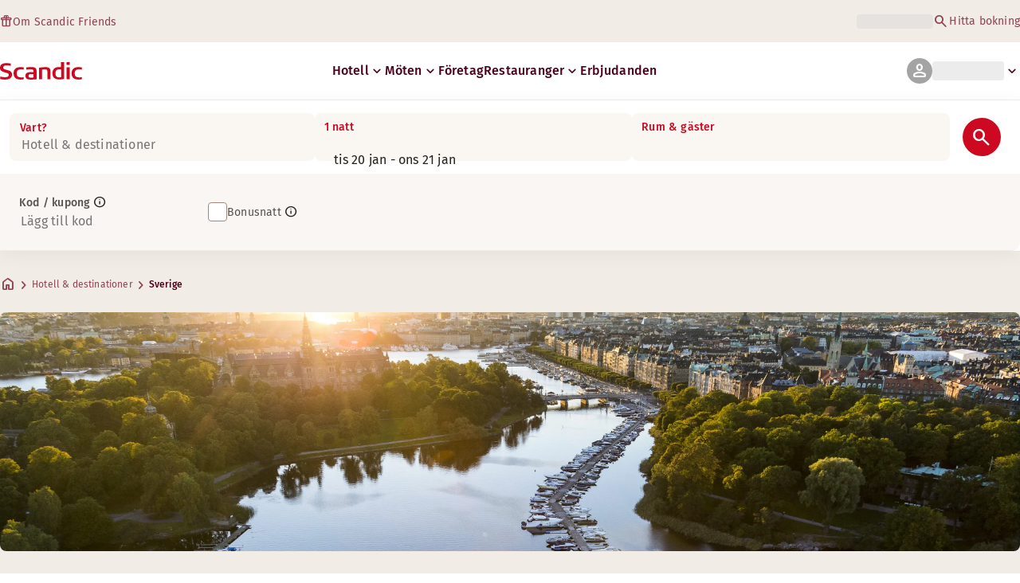

--- FILE ---
content_type: application/javascript; charset=UTF-8
request_url: https://www.scandichotels.com/_next/static/chunks/36d05c35d19e4355.js
body_size: 12121
content:
;!function(){try { var e="undefined"!=typeof globalThis?globalThis:"undefined"!=typeof global?global:"undefined"!=typeof window?window:"undefined"!=typeof self?self:{},n=(new e.Error).stack;n&&((e._debugIds|| (e._debugIds={}))[n]="597ac42e-a497-7d76-1f1d-5f02736b2680")}catch(e){}}();
(globalThis.TURBOPACK||(globalThis.TURBOPACK=[])).push(["object"==typeof document?document.currentScript:void 0,559528,e=>{e.v({disabled:"inputLabel-module__rKHlJW__disabled",discreet:"inputLabel-module__rKHlJW__discreet",inputLabel:"inputLabel-module__rKHlJW__inputLabel",selected:"inputLabel-module__rKHlJW__selected",small:"inputLabel-module__rKHlJW__small"})},861826,e=>{"use strict";var t=e.i(843476),n=e.i(225913),i=e.i(559528);let r=(0,n.cva)(i.default.inputLabel,{variants:{size:{small:i.default.small,regular:i.default.regular,discreet:i.default.discreet},required:{true:i.default.required},selected:{true:i.default.selected},disabled:{true:i.default.disabled}},defaultVariants:{size:"regular",required:!1}});function a({children:e,className:n,selected:i,required:a,disabled:o,size:l,...s}){let u=r({size:l,required:a,selected:i,disabled:o,className:n});return(0,t.jsxs)("span",{className:u,...s,children:[e,a&&(0,t.jsx)("span",{"aria-hidden":"true",children:" *"})]})}e.s(["InputLabel",()=>a],861826)},127030,557908,101715,e=>{"use strict";var t=e.i(364957),n=e.i(624099),i=e.i(726675),r=e.i(695240),a=e.i(950118),o=e.i(581268);let l=new WeakMap;var s=e.i(569080),u=e.i(750179),d=e.i(394115),c=e.i(616231),f=e.i(271645),p=e.i(475695),m=e.i(148774),v=e.i(343027);e.i(247167);var h=e.i(814279),_=e.i(849962);function g(e,t,n){let{isDisabled:i=!1,isReadOnly:r=!1,value:a,name:o,form:l,children:d,"aria-label":c,"aria-labelledby":f,validationState:p="valid",isInvalid:m,onPressStart:g,onPressEnd:b,onPressChange:x,onPress:y,onPressUp:P,onClick:C}=e,{pressProps:S,isPressed:I}=(0,v.usePress)({onPressStart:g,onPressEnd:b,onPressChange:x,onPress:y,onPressUp:P,onClick:C,isDisabled:i}),{pressProps:D,isPressed:w}=(0,v.usePress)({onPressStart:g,onPressEnd:b,onPressChange:x,onPressUp:P,onClick:C,onPress(e){var i;null==y||y(e),t.toggle(),null==(i=n.current)||i.focus()},isDisabled:i||r}),{focusableProps:E}=(0,_.useFocusable)(e,n),R=(0,u.mergeProps)(S,E),B=(0,s.filterDOMProps)(e,{labelable:!0});return(0,h.useFormReset)(n,t.defaultSelected,t.setSelected),{labelProps:(0,u.mergeProps)(D,{onClick:e=>e.preventDefault()}),inputProps:(0,u.mergeProps)(B,{"aria-invalid":m||"invalid"===p||void 0,"aria-errormessage":e["aria-errormessage"],"aria-controls":e["aria-controls"],"aria-readonly":r||void 0,onChange:e=>{e.stopPropagation(),t.setSelected(e.target.checked)},disabled:i,...null==a?{}:{value:a},name:o,form:l,type:"checkbox",...R}),isSelected:t.isSelected,isPressed:I||w,isDisabled:i,isReadOnly:r,isInvalid:m||"invalid"===p}}function b(e,t,n){let i=(0,p.useFormValidationState)({...e,value:t.isSelected}),{isInvalid:r,validationErrors:a,validationDetails:o}=i.displayValidation,{labelProps:l,inputProps:s,isSelected:d,isPressed:c,isDisabled:h,isReadOnly:_}=g({...e,isInvalid:r},t,n);(0,m.useFormValidation)(e,i,n);let{isIndeterminate:b,isRequired:x,validationBehavior:y="aria"}=e;(0,f.useEffect)(()=>{n.current&&(n.current.indeterminate=!!b)});let{pressProps:P}=(0,v.usePress)({isDisabled:h||_,onPress(){let{[p.privateValidationStateProp]:t}=e,{commitValidation:n}=t||i;n()}});return{labelProps:(0,u.mergeProps)(l,P,(0,f.useMemo)(()=>({onMouseDown:e=>e.preventDefault()}),[])),inputProps:{...s,checked:d,"aria-required":x&&"aria"===y||void 0,required:x&&"native"===y},isSelected:d,isPressed:c,isDisabled:h,isReadOnly:_,isInvalid:r,validationErrors:a,validationDetails:o}}e.s(["useToggle",()=>g],557908);var x=e.i(335190);function y(e={}){var t;let{isReadOnly:n}=e,[i,r]=(0,x.useControlledState)(e.isSelected,e.defaultSelected||!1,e.onChange),[a]=(0,f.useState)(i);return{isSelected:i,defaultSelected:null!=(t=e.defaultSelected)?t:a,setSelected:function(e){n||r(e)},toggle:function(){n||r(!i)}}}e.s(["useToggleState",()=>y],101715);var P=e.i(429427),C=e.i(371330),S=e.i(415960),I=e.i(797547),D=e.i(882179);let w=(0,f.createContext)(null),E=(0,f.createContext)(null),R=(0,f.forwardRef)(function(e,t){var m,v;[e,t]=(0,n.useContextProps)(e,t,w);let{validationBehavior:h}=(0,n.useSlottedContext)(r.FormContext)||{},_=null!=(v=null!=(m=e.validationBehavior)?m:h)?v:"native",g=function(e={}){var t,n;let[i,r]=(0,x.useControlledState)(e.value,e.defaultValue||[],e.onChange),[a]=(0,f.useState)(i),o=!!e.isRequired&&0===i.length,l=(0,f.useRef)(new Map),s=(0,p.useFormValidationState)({...e,value:i}),u=s.displayValidation.isInvalid;return{...s,value:i,defaultValue:null!=(t=e.defaultValue)?t:a,setValue(t){e.isReadOnly||e.isDisabled||r(t)},isDisabled:e.isDisabled||!1,isReadOnly:e.isReadOnly||!1,isSelected:e=>i.includes(e),addValue(t){e.isReadOnly||e.isDisabled||i.includes(t)||r(i=i.concat(t))},removeValue(t){e.isReadOnly||e.isDisabled||i.includes(t)&&r(i.filter(e=>e!==t))},toggleValue(t){e.isReadOnly||e.isDisabled||(i.includes(t)?r(i.filter(e=>e!==t)):r(i.concat(t)))},setInvalid(e,t){let n=new Map(l.current);t.isInvalid?n.set(e,t):n.delete(e),l.current=n,s.updateValidation((0,p.mergeValidation)(...n.values()))},validationState:null!=(n=e.validationState)?n:u?"invalid":null,isInvalid:u,isRequired:o}}({...e,validationBehavior:_}),[b,y]=(0,n.useSlot)(!e["aria-label"]&&!e["aria-labelledby"]),{groupProps:P,labelProps:C,descriptionProps:S,errorMessageProps:I,...D}=function(e,t){let{isDisabled:n,name:i,form:r,validationBehavior:a="aria"}=e,{isInvalid:o,validationErrors:f,validationDetails:p}=t.displayValidation,{labelProps:m,fieldProps:v,descriptionProps:h,errorMessageProps:_}=(0,d.useField)({...e,labelElementType:"span",isInvalid:o,errorMessage:e.errorMessage||f});l.set(t,{name:i,form:r,descriptionId:h.id,errorMessageId:_.id,validationBehavior:a});let g=(0,s.filterDOMProps)(e,{labelable:!0}),{focusWithinProps:b}=(0,c.useFocusWithin)({onBlurWithin:e.onBlur,onFocusWithin:e.onFocus,onFocusWithinChange:e.onFocusChange});return{groupProps:(0,u.mergeProps)(g,{role:"group","aria-disabled":n||void 0,...v,...b}),labelProps:m,descriptionProps:h,errorMessageProps:_,isInvalid:o,validationErrors:f,validationDetails:p}}({...e,label:y,validationBehavior:_},g),R=(0,n.useRenderProps)({...e,values:{isDisabled:g.isDisabled,isReadOnly:g.isReadOnly,isRequired:e.isRequired||!1,isInvalid:g.isInvalid,state:g},defaultClassName:"react-aria-CheckboxGroup"});return f.default.createElement("div",{...P,...R,ref:t,slot:e.slot||void 0,"data-readonly":g.isReadOnly||void 0,"data-required":e.isRequired||void 0,"data-invalid":g.isInvalid||void 0,"data-disabled":e.isDisabled||void 0},f.default.createElement(n.Provider,{values:[[E,g],[a.LabelContext,{...C,ref:b,elementType:"span"}],[o.TextContext,{slots:{description:S,errorMessage:I}}],[i.FieldErrorContext,D]]},R.children))}),B=(0,f.forwardRef)(function(e,i){var a,o;let{inputRef:d=null,...c}=e;[e,i]=(0,n.useContextProps)(c,i,t.CheckboxContext);let{validationBehavior:m}=(0,n.useSlottedContext)(r.FormContext)||{},v=null!=(o=null!=(a=e.validationBehavior)?a:m)?o:"native",h=(0,f.useContext)(E),_=(0,I.useObjectRef)((0,D.mergeRefs)(d,void 0!==e.inputRef?e.inputRef:null)),{labelProps:g,inputProps:x,isSelected:w,isDisabled:R,isReadOnly:B,isPressed:M,isInvalid:O}=h?function(e,t,n){var i,r;let a=y({isReadOnly:e.isReadOnly||t.isReadOnly,isSelected:t.isSelected(e.value),defaultSelected:t.defaultValue.includes(e.value),onChange(n){n?t.addValue(e.value):t.removeValue(e.value),e.onChange&&e.onChange(n)}}),{name:o,form:s,descriptionId:u,errorMessageId:d,validationBehavior:c}=l.get(t);c=null!=(i=e.validationBehavior)?i:c;let{realtimeValidation:m}=(0,p.useFormValidationState)({...e,value:a.isSelected,name:void 0,validationBehavior:"aria"}),v=(0,f.useRef)(p.DEFAULT_VALIDATION_RESULT),h=()=>{t.setInvalid(e.value,m.isInvalid?m:v.current)};(0,f.useEffect)(h);let _=t.realtimeValidation.isInvalid?t.realtimeValidation:m,g="native"===c?t.displayValidation:_,x=b({...e,isReadOnly:e.isReadOnly||t.isReadOnly,isDisabled:e.isDisabled||t.isDisabled,name:e.name||o,form:e.form||s,isRequired:null!=(r=e.isRequired)?r:t.isRequired,validationBehavior:c,[p.privateValidationStateProp]:{realtimeValidation:_,displayValidation:g,resetValidation:t.resetValidation,commitValidation:t.commitValidation,updateValidation(e){v.current=e,h()}}},a,n);return{...x,inputProps:{...x.inputProps,"aria-describedby":[e["aria-describedby"],t.isInvalid?d:null,u].filter(Boolean).join(" ")||void 0}}}({...(0,n.removeDataAttributes)(e),value:e.value,children:"function"==typeof e.children||e.children},h,_):b({...(0,n.removeDataAttributes)(e),children:"function"==typeof e.children||e.children,validationBehavior:v},y(e),_),{isFocused:T,isFocusVisible:j,focusProps:k}=(0,P.useFocusRing)(),V=R||B,{hoverProps:W,isHovered:N}=(0,C.useHover)({...e,isDisabled:V}),F=(0,n.useRenderProps)({...e,defaultClassName:"react-aria-Checkbox",values:{isSelected:w,isIndeterminate:e.isIndeterminate||!1,isPressed:M,isHovered:N,isFocused:T,isFocusVisible:j,isDisabled:R,isReadOnly:B,isInvalid:O,isRequired:e.isRequired||!1}}),L=(0,s.filterDOMProps)(e);return delete L.id,f.default.createElement("label",{...(0,u.mergeProps)(L,g,W,F),ref:i,slot:e.slot||void 0,"data-selected":w||void 0,"data-indeterminate":e.isIndeterminate||void 0,"data-pressed":M||void 0,"data-hovered":N||void 0,"data-focused":T||void 0,"data-focus-visible":j||void 0,"data-disabled":R||void 0,"data-readonly":B||void 0,"data-invalid":O||void 0,"data-required":e.isRequired||void 0},f.default.createElement(S.VisuallyHidden,{elementType:"span"},f.default.createElement("input",{...(0,u.mergeProps)(x,k),ref:_})),F.children)});e.s(["Checkbox",()=>B,"CheckboxGroup",()=>R],127030)},378338,e=>{e.v({chevron:"chevron-module__SDa-qa__chevron"})},665042,e=>{e.v({container:"select-module__lKCi7q__container",discreet:"select-module__lKCi7q__discreet",iconLabel:"select-module__lKCi7q__iconLabel",input:"select-module__lKCi7q__input",listBox:"select-module__lKCi7q__listBox",listBoxItem:"select-module__lKCi7q__listBoxItem",popover:"select-module__lKCi7q__popover",select:"select-module__lKCi7q__select",showRadioButton:"select-module__lKCi7q__showRadioButton"})},327201,e=>{"use strict";var t=e.i(843476),n=e.i(271645),i=e.i(841119),r=e.i(624597),a=e.i(949933),o=e.i(72384),l=e.i(582434),s=e.i(378338);function u(e){return(0,t.jsx)("span",{"aria-hidden":"true",className:s.default.chevron,children:(0,t.jsx)(l.MaterialIcon,{icon:"keyboard_arrow_down",color:e.color??"Icon/Default",size:20})})}var d=e.i(665042),c=e.i(861826),f=e.i(404085);function p({className:e="","aria-label":l,defaultSelectedKey:s,items:p,label:m,name:v,onSelect:h,disabled:_,required:g=!1,tabIndex:b,value:x,maxHeight:y,showRadioButton:P=!1,discreet:C=!1,isNestedInModal:S=!1,optionsIcon:I}){var D;let[w,E]=(0,n.useState)(void 0),R=(D=S,function(e){e?document.body.style.overflow="visible":D||(document.body.style.overflow="")}),B={};return C?B={color:"baseButtonTextOnFillNormal"}:_&&(B={color:"disabled"}),(0,t.jsx)("div",{className:`${d.default.container} ${e}`,ref:function(e){e&&E(e)},children:(0,t.jsxs)(o.Select,{"aria-label":l,className:`${d.default.select} ${C?d.default.discreet:""} select-container`,defaultSelectedKey:s,name:v,onSelectionChange:function(e){null!==e&&h(e)},selectedKey:x,onOpenChange:R,isDisabled:_,children:[(0,t.jsx)(f.Typography,{variant:"Body/Paragraph/mdRegular",children:(0,t.jsxs)(i.Button,{className:`${d.default.input} select-button`,"data-testid":v,children:[(0,t.jsx)(o.SelectValue,{tabIndex:b,children:({selectedText:e})=>(0,t.jsxs)(t.Fragment,{children:[(0,t.jsxs)(c.InputLabel,{required:g,size:C?"discreet":"regular",children:[m,C&&":"]}),e&&(0,t.jsx)(f.Typography,{variant:"Body/Paragraph/mdRegular",className:I?d.default.iconLabel:"",children:(0,t.jsxs)("p",{children:[I||null,e]})})]})}),(0,t.jsx)(u,{...B})]})}),(0,t.jsx)(f.Typography,{variant:"Body/Paragraph/mdRegular",children:(0,t.jsx)(a.Popover,{className:d.default.popover,placement:"bottom",shouldFlip:!1,UNSTABLE_portalContainer:w,maxHeight:y,children:(0,t.jsx)(r.ListBox,{className:d.default.listBox,children:p.map(e=>(0,t.jsxs)(r.ListBoxItem,{"aria-label":e.label,className:`${d.default.listBoxItem} ${P&&d.default.showRadioButton} ${I&&d.default.iconLabel}`,id:e.value,"data-testid":e.label,children:[I,e.label]},`${e.value}_${e.label}`))})})})]})})}e.s(["default",()=>p],327201)},520605,e=>{e.v({baseTextDisabled:"footnote-module__EJBMJW__baseTextDisabled",black:"footnote-module__EJBMJW__black",bold:"footnote-module__EJBMJW__bold",burgundy:"footnote-module__EJBMJW__burgundy",center:"footnote-module__EJBMJW__center",footnote:"footnote-module__EJBMJW__footnote",footnoteFontOnly:"footnote-module__EJBMJW__footnoteFontOnly",labels:"footnote-module__EJBMJW__labels",left:"footnote-module__EJBMJW__left",pale:"footnote-module__EJBMJW__pale",peach50:"footnote-module__EJBMJW__peach50",regular:"footnote-module__EJBMJW__regular",uiTextHighContrast:"footnote-module__EJBMJW__uiTextHighContrast",uiTextMediumContrast:"footnote-module__EJBMJW__uiTextMediumContrast",uiTextPlaceholder:"footnote-module__EJBMJW__uiTextPlaceholder",uppercase:"footnote-module__EJBMJW__uppercase",white:"footnote-module__EJBMJW__white"})},368479,e=>{"use strict";var t=e.i(843476),n=e.i(991918),i=e.i(225913),r=e.i(520605);let a={variants:{type:{regular:r.default.regular,bold:r.default.bold,label:r.default.labels},color:{black:r.default.black,burgundy:r.default.burgundy,pale:r.default.pale,peach50:r.default.peach50,uiTextMediumContrast:r.default.uiTextMediumContrast,uiTextHighContrast:r.default.uiTextHighContrast,uiTextPlaceholder:r.default.uiTextPlaceholder,white:r.default.white,baseTextDisabled:r.default.baseTextDisabled},textAlign:{center:r.default.center,left:r.default.left},textTransform:{uppercase:r.default.uppercase}},defaultVariants:{type:"regular"}},o=(0,i.cva)(r.default.footnote,a),l={variants:{type:{regular:r.default.regular,bold:r.default.bold,label:r.default.labels},textAlign:{center:r.default.center,left:r.default.left},textTransform:{uppercase:r.default.uppercase}},defaultVariants:{type:"regular"}},s=(0,i.cva)(r.default.footnoteFontOnly,l);function u({asChild:e=!1,className:i="",color:r,fontOnly:a=!1,textAlign:l,textTransform:u,type:d,...c}){let f=e?n.Slot:"p",p=a?s({className:i,textAlign:l,textTransform:u,type:d}):o({className:i,color:r,textAlign:l,textTransform:u,type:d});return(0,t.jsx)(f,{className:p,...c})}e.s(["default",()=>u],368479)},365943,e=>{"use strict";var t=e.i(271645);let n=(0,t.createContext)(null);function i(){let e=(0,t.useContext)(n);if(!e)throw Error("useCarousel must be used within a <Carousel />");return e}e.s(["CarouselContext",()=>n,"useCarousel",()=>i])},775752,e=>{e.v({buttonWrapper:"carousel-module__psPvKW__buttonWrapper",container:"carousel-module__psPvKW__container",dot:"carousel-module__psPvKW__dot",dots:"carousel-module__psPvKW__dots",item:"carousel-module__psPvKW__item",next:"carousel-module__psPvKW__next",previous:"carousel-module__psPvKW__previous",root:"carousel-module__psPvKW__root",viewport:"carousel-module__psPvKW__viewport"})},871428,e=>{"use strict";var t=e.i(843476),n=e.i(225913),i=e.i(365943),r=e.i(775752);function a({className:e,children:a,...o}){let{carouselRef:l}=(0,i.useCarousel)();return(0,t.jsx)("div",{ref:l,className:r.default.viewport,children:(0,t.jsx)("div",{className:(0,n.cx)(r.default.container,e),...o,children:a})})}e.s(["CarouselContent",()=>a])},694111,e=>{"use strict";var t=e.i(843476),n=e.i(225913),i=e.i(271645),r=e.i(365943),a=e.i(775752);function o({className:e}){let{selectedIndex:o,api:l}=(0,r.useCarousel)(),[s,u]=(0,i.useState)([]);return((0,i.useEffect)(()=>{if(!l)return;let e=()=>{u(l.scrollSnapList())};return e(),l.on("reInit",e),()=>{l.off("reInit",e)}},[l]),s.length<=1)?null:(0,t.jsx)("div",{className:(0,n.cx)(a.default.dots,e),children:s.map((e,n)=>(0,t.jsx)("div",{className:a.default.dot,"data-active":n===o,"aria-hidden":"true"},n))})}e.s(["CarouselDots",()=>o])},430910,e=>{"use strict";var t=e.i(843476),n=e.i(225913),i=e.i(775752);function r({className:e,children:r,...a}){return(0,t.jsx)("div",{role:"group","aria-roledescription":"slide",className:(0,n.cx)(i.default.item,e),...a,children:r})}e.s(["CarouselItem",()=>r])},980384,e=>{"use strict";var t=e.i(843476),n=e.i(225913),i=e.i(430482),r=e.i(775277),a=e.i(365943),o=e.i(775752);function l({className:e}){let{scrollPrev:l,canScrollPrev:s}=(0,a.useCarousel)(),u=(0,i.useIntl)();return s()?(0,t.jsx)("span",{className:(0,n.cx)(o.default.buttonWrapper,o.default.previous,e),children:(0,t.jsx)(r.IconButton,{variant:"Elevated",onPress:l,"aria-label":u.formatMessage({id:"carousel.previousSlide",defaultMessage:[{type:0,value:"Previous slide"}]}),iconName:"arrow_back"})}):null}function s({className:e}){let{scrollNext:l,canScrollNext:s}=(0,a.useCarousel)(),u=(0,i.useIntl)();return s()?(0,t.jsx)("span",{className:(0,n.cx)(o.default.buttonWrapper,o.default.next,e),children:(0,t.jsx)(r.IconButton,{variant:"Elevated",onPress:l,"aria-label":u.formatMessage({id:"carousel.nextSlide",defaultMessage:[{type:0,value:"Next slide"}]}),iconName:"arrow_forward"})}):null}e.s(["CarouselNext",()=>s,"CarouselPrevious",()=>l])},123108,e=>{"use strict";var t=e.i(843476),n=e.i(225913),i=e.i(271645);function r(e){return"[object Object]"===Object.prototype.toString.call(e)||Array.isArray(e)}function a(e,t){let n=Object.keys(e),i=Object.keys(t);return n.length===i.length&&JSON.stringify(Object.keys(e.breakpoints||{}))===JSON.stringify(Object.keys(t.breakpoints||{}))&&n.every(n=>{let i=e[n],o=t[n];return"function"==typeof i?`${i}`==`${o}`:r(i)&&r(o)?a(i,o):i===o})}function o(e){return e.concat().sort((e,t)=>e.name>t.name?1:-1).map(e=>e.options)}function l(e){return"number"==typeof e}function s(e){return"string"==typeof e}function u(e){return"boolean"==typeof e}function d(e){return"[object Object]"===Object.prototype.toString.call(e)}function c(e){return Math.abs(e)}function f(e){return Math.sign(e)}function p(e){return _(e).map(Number)}function m(e){return e[v(e)]}function v(e){return Math.max(0,e.length-1)}function h(e,t=0){return Array.from(Array(e),(e,n)=>t+n)}function _(e){return Object.keys(e)}function g(e,t){return void 0!==t.MouseEvent&&e instanceof t.MouseEvent}function b(){let e=[],t={add:function(n,i,r,a={passive:!0}){let o;return"addEventListener"in n?(n.addEventListener(i,r,a),o=()=>n.removeEventListener(i,r,a)):(n.addListener(r),o=()=>n.removeListener(r)),e.push(o),t},clear:function(){e=e.filter(e=>e())}};return t}function x(e=0,t=0){let n=c(e-t);function i(n){return n<e||n>t}return{length:n,max:t,min:e,constrain:function(n){return i(n)?n<e?e:t:n},reachedAny:i,reachedMax:function(e){return e>t},reachedMin:function(t){return t<e},removeOffset:function(e){return n?e-n*Math.ceil((e-t)/n):e}}}function y(e){let t=e;function n(e){return l(e)?e:e.get()}return{get:function(){return t},set:function(e){t=n(e)},add:function(e){t+=n(e)},subtract:function(e){t-=n(e)}}}function P(e,t){let n="x"===e.scroll?function(e){return`translate3d(${e}px,0px,0px)`}:function(e){return`translate3d(0px,${e}px,0px)`},i=t.style,r=null,a=!1;return{clear:function(){!a&&(i.transform="",t.getAttribute("style")||t.removeAttribute("style"))},to:function(t){if(a)return;let o=Math.round(100*e.direction(t))/100;o!==r&&(i.transform=n(o),r=o)},toggleActive:function(e){a=!e}}}let C={align:"center",axis:"x",container:null,slides:null,containScroll:"trimSnaps",direction:"ltr",slidesToScroll:1,inViewThreshold:0,breakpoints:{},dragFree:!1,dragThreshold:10,loop:!1,skipSnaps:!1,duration:25,startIndex:0,active:!0,watchDrag:!0,watchResize:!0,watchSlides:!0,watchFocus:!0};function S(e,t,n){let i,r,a,o,I,D,w,E,R=e.ownerDocument,B=R.defaultView,M=function(e){function t(e,t){return function e(t,n){return[t,n].reduce((t,n)=>(_(n).forEach(i=>{let r=t[i],a=n[i],o=d(r)&&d(a);t[i]=o?e(r,a):a}),t),{})}(e,t||{})}return{mergeOptions:t,optionsAtMedia:function(n){let i=n.breakpoints||{},r=_(i).filter(t=>e.matchMedia(t).matches).map(e=>i[e]).reduce((e,n)=>t(e,n),{});return t(n,r)},optionsMediaQueries:function(t){return t.map(e=>_(e.breakpoints||{})).reduce((e,t)=>e.concat(t),[]).map(e.matchMedia)}}}(B),O=(E=[],{init:function(e,t){return(E=t.filter(({options:e})=>!1!==M.optionsAtMedia(e).active)).forEach(t=>t.init(e,M)),t.reduce((e,t)=>Object.assign(e,{[t.name]:t}),{})},destroy:function(){E=E.filter(e=>e.destroy())}}),T=b(),j=(r={},a={init:function(e){i=e},emit:function(e){return(r[e]||[]).forEach(t=>t(i,e)),a},off:function(e,t){return r[e]=(r[e]||[]).filter(e=>e!==t),a},on:function(e,t){return r[e]=(r[e]||[]).concat([t]),a},clear:function(){r={}}}),{mergeOptions:k,optionsAtMedia:V,optionsMediaQueries:W}=M,{on:N,off:F,emit:L}=j,J=!1,q=k(C,S.globalOptions),A=k(q),H=[];function K(t,n){J||(A=V(q=k(q,t)),H=n||H,function(){let{container:t,slides:n}=A;D=(s(t)?e.querySelector(t):t)||e.children[0];let i=s(n)?D.querySelectorAll(n):n;w=[].slice.call(i||D.children)}(),o=function t(n){let i=function(e,t,n,i,r,a,o){var d,C;let S,I,D,w,E,R,B,M,O,T,j,k,V,W,{align:N,axis:F,direction:L,startIndex:J,loop:q,duration:A,dragFree:H,dragThreshold:K,inViewThreshold:$,slidesToScroll:z,skipSnaps:U,containScroll:Z,watchResize:G,watchSlides:X,watchDrag:Q,watchFocus:Y}=a,ee={measure:function(e){let{offsetTop:t,offsetLeft:n,offsetWidth:i,offsetHeight:r}=e;return{top:t,right:n+i,bottom:t+r,left:n,width:i,height:r}}},et=ee.measure(t),en=n.map(ee.measure),ei=(I="rtl"===L,w=(D="y"===F)||!I?1:-1,E=D?"top":I?"right":"left",R=D?"bottom":I?"left":"right",{scroll:D?"y":"x",cross:D?"x":"y",startEdge:E,endEdge:R,measureSize:function(e){let{height:t,width:n}=e;return D?t:n},direction:function(e){return e*w}}),er=ei.measureSize(et),ea={measure:function(e){return e/100*er}},eo=(d=N,C=er,S={start:function(){return 0},center:function(e){return(C-e)/2},end:function(e){return C-e}},{measure:function(e,t){return s(d)?S[d](e):d(C,e,t)}}),el=!q&&!!Z,{slideSizes:es,slideSizesWithGaps:eu,startGap:ed,endGap:ec}=function(e,t,n,i,r,a){let{measureSize:o,startEdge:l,endEdge:s}=e,u=n[0]&&r,d=function(){if(!u)return 0;let e=n[0];return c(t[l]-e[l])}(),f=u?parseFloat(a.getComputedStyle(m(i)).getPropertyValue(`margin-${s}`)):0,p=n.map(o),h=n.map((e,t,n)=>{let i=t===v(n);return t?i?p[t]+f:n[t+1][l]-e[l]:p[t]+d}).map(c);return{slideSizes:p,slideSizesWithGaps:h,startGap:d,endGap:f}}(ei,et,en,n,q||!!Z,r),ef=function(e,t,n,i,r,a,o,s,u){let{startEdge:d,endEdge:f,direction:h}=e,_=l(n);return{groupSlides:function(e){return _?p(e).filter(e=>e%n==0).map(t=>e.slice(t,t+n)):e.length?p(e).reduce((n,l,u)=>{let p=m(n)||0,_=l===v(e),g=r[d]-a[p][d],b=r[d]-a[l][f],x=i||0!==p?0:h(o),y=c(b-(!i&&_?h(s):0)-(g+x));return u&&y>t+2&&n.push(l),_&&n.push(e.length),n},[]).map((t,n,i)=>{let r=Math.max(i[n-1]||0);return e.slice(r,t)}):[]}}}(ei,er,z,q,et,en,ed,ec,0),{snaps:ep,snapsAligned:em}=function(e,t,n,i,r){let{startEdge:a,endEdge:o}=e,{groupSlides:l}=r,s=l(i).map(e=>m(e)[o]-e[0][a]).map(c).map(t.measure),u=i.map(e=>n[a]-e[a]).map(e=>-c(e)),d=l(u).map(e=>e[0]).map((e,t)=>e+s[t]);return{snaps:u,snapsAligned:d}}(ei,eo,et,en,ef),ev=-m(ep)+m(eu),{snapsContained:eh,scrollContainLimit:e_}=function(e,t,n,i,r){let a,o,l=x(-t+e,0),s=n.map((e,t)=>{let{min:i,max:r}=l,a=l.constrain(e),o=t===v(n);return t?o||function(e,t){return 1>=c(e-t)}(i,a)?i:function(e,t){return 1>=c(e-t)}(r,a)?r:a:r}).map(e=>parseFloat(e.toFixed(3))),u=(a=s[0],o=m(s),x(s.lastIndexOf(a),s.indexOf(o)+1));return{snapsContained:function(){if(t<=e+2)return[l.max];if("keepSnaps"===i)return s;let{min:n,max:r}=u;return s.slice(n,r)}(),scrollContainLimit:u}}(er,ev,em,Z,0),eg=el?eh:em,{limit:eb}=(B=eg[0],{limit:x(q?B-ev:m(eg),B)}),ex=function e(t,n,i){let{constrain:r}=x(0,t),a=t+1,o=l(n);function l(e){return i?c((a+e)%a):r(e)}function s(){return e(t,o,i)}let u={get:function(){return o},set:function(e){return o=l(e),u},add:function(e){return s().set(o+e)},clone:s};return u}(v(eg),J,q),ey=ex.clone(),eP=p(n),eC=function(e,t,n,i){let r=b(),a=1e3/60,o=null,l=0,s=0;function u(e){if(!s)return;o||(o=e,n(),n());let r=e-o;for(o=e,l+=r;l>=a;)n(),l-=a;i(l/a),s&&(s=t.requestAnimationFrame(u))}function d(){t.cancelAnimationFrame(s),o=null,l=0,s=0}return{init:function(){r.add(e,"visibilitychange",()=>{e.hidden&&(o=null,l=0)})},destroy:function(){d(),r.clear()},start:function(){s||(s=t.requestAnimationFrame(u))},stop:d,update:n,render:i}}(i,r,()=>(({dragHandler:e,scrollBody:t,scrollBounds:n,options:{loop:i}})=>{i||n.constrain(e.pointerDown()),t.seek()})(eW),e=>(({scrollBody:e,translate:t,location:n,offsetLocation:i,previousLocation:r,scrollLooper:a,slideLooper:o,dragHandler:l,animation:s,eventHandler:u,scrollBounds:d,options:{loop:c}},f)=>{let p=e.settled(),m=!d.shouldConstrain(),v=c?p:p&&m,h=v&&!l.pointerDown();h&&s.stop();let _=n.get()*f+r.get()*(1-f);i.set(_),c&&(a.loop(e.direction()),o.loop()),t.to(i.get()),h&&u.emit("settle"),v||u.emit("scroll")})(eW,e)),eS=eg[ex.get()],eI=y(eS),eD=y(eS),ew=y(eS),eE=y(eS),eR=function(e,t,n,i,r,a){let o=0,l=0,s=r,u=.68,d=e.get(),p=0;function m(e){return s=e,h}function v(e){return u=e,h}let h={direction:function(){return l},duration:function(){return s},velocity:function(){return o},seek:function(){let t=i.get()-e.get(),r=0;return s?(n.set(e),o+=t/s,o*=u,d+=o,e.add(o),r=d-p):(o=0,n.set(i),e.set(i),r=t),l=f(r),p=d,h},settled:function(){return .001>c(i.get()-t.get())},useBaseFriction:function(){return v(.68)},useBaseDuration:function(){return m(r)},useFriction:v,useDuration:m};return h}(eI,ew,eD,eE,A,0),eB=function(e,t,n,i,r){let{reachedAny:a,removeOffset:o,constrain:l}=i;function s(e){return e.concat().sort((e,t)=>c(e)-c(t))[0]}function u(t,i){let r=[t,t+n,t-n];if(!e)return t;if(!i)return s(r);let a=r.filter(e=>f(e)===i);return a.length?s(a):m(r)-n}return{byDistance:function(n,i){let s=r.get()+n,{index:d,distance:f}=function(n){let i=e?o(n):l(n),{index:r}=t.map((e,t)=>({diff:u(e-i,0),index:t})).sort((e,t)=>c(e.diff)-c(t.diff))[0];return{index:r,distance:i}}(s),p=!e&&a(s);if(!i||p)return{index:d,distance:n};let m=n+u(t[d]-f,0);return{index:d,distance:m}},byIndex:function(e,n){let i=u(t[e]-r.get(),n);return{index:e,distance:i}},shortcut:u}}(q,eg,ev,eb,eE),eM=function(e,t,n,i,r,a,o){function l(r){let l=r.distance,s=r.index!==t.get();a.add(l),l&&(i.duration()?e.start():(e.update(),e.render(1),e.update())),s&&(n.set(t.get()),t.set(r.index),o.emit("select"))}return{distance:function(e,t){l(r.byDistance(e,t))},index:function(e,n){let i=t.clone().set(e);l(r.byIndex(i.get(),n))}}}(eC,ex,ey,eR,eB,eE,o),eO=function(e){let{max:t,length:n}=e;return{get:function(e){return n?-((e-t)/n):0}}}(eb),eT=b(),ej=(O={},T=null,j=null,k=!1,{init:function(){M=new IntersectionObserver(e=>{k||(e.forEach(e=>{O[n.indexOf(e.target)]=e}),T=null,j=null,o.emit("slidesInView"))},{root:t.parentElement,threshold:$}),n.forEach(e=>M.observe(e))},destroy:function(){M&&M.disconnect(),k=!0},get:function(e=!0){if(e&&T)return T;if(!e&&j)return j;let t=_(O).reduce((t,n)=>{let i=parseInt(n),{isIntersecting:r}=O[i];return(e&&r||!e&&!r)&&t.push(i),t},[]);return e&&(T=t),e||(j=t),t}}),{slideRegistry:ek}=function(e,t,n,i,r,a){let o,{groupSlides:l}=r,{min:s,max:u}=i;return{slideRegistry:(o=l(a),1===n.length?[a]:e&&"keepSnaps"!==t?o.slice(s,u).map((e,t,n)=>{let i=t===v(n);return t?i?h(v(a)-m(n)[0]+1,m(n)[0]):e:h(m(n[0])+1)}):o)}}(el,Z,eg,e_,ef,eP),eV=function(e,t,n,i,r,a,o,s){let d={passive:!0,capture:!0},c=0;function f(e){"Tab"===e.code&&(c=new Date().getTime())}return{init:function(p){s&&(a.add(document,"keydown",f,!1),t.forEach((t,f)=>{a.add(t,"focus",t=>{(u(s)||s(p,t))&&function(t){if(new Date().getTime()-c>10)return;o.emit("slideFocusStart"),e.scrollLeft=0;let a=n.findIndex(e=>e.includes(t));l(a)&&(r.useDuration(0),i.index(a,0),o.emit("slideFocus"))}(f)},d)}))}}}(e,n,ek,eM,eR,eT,o,Y),eW={ownerDocument:i,ownerWindow:r,eventHandler:o,containerRect:et,slideRects:en,animation:eC,axis:ei,dragHandler:function(e,t,n,i,r,a,o,l,s,d,p,m,v,h,_,y,P,C,S){let{cross:I,direction:D}=e,w=["INPUT","SELECT","TEXTAREA"],E={passive:!1},R=b(),B=b(),M=x(50,225).constrain(h.measure(20)),O={mouse:300,touch:400},T={mouse:500,touch:600},j=_?43:25,k=!1,V=0,W=0,N=!1,F=!1,L=!1,J=!1;function q(e){if(!g(e,i)&&e.touches.length>=2)return A(e);let t=a.readPoint(e),n=a.readPoint(e,I),o=c(t-V),s=c(n-W);if(!F&&!J&&(!e.cancelable||!(F=o>s)))return A(e);let u=a.pointerMove(e);o>y&&(L=!0),d.useFriction(.3).useDuration(.75),l.start(),r.add(D(u)),e.preventDefault()}function A(e){var t;let n,i,r=p.byDistance(0,!1).index!==m.get(),o=a.pointerUp(e)*(_?T:O)[J?"mouse":"touch"],l=(t=D(o),n=m.add(-1*f(t)),i=p.byDistance(t,!_).distance,_||c(t)<M?i:P&&r?.5*i:p.byIndex(n.get(),0).distance),u=function(e,t){var n,i;if(0===e||0===t||c(e)<=c(t))return 0;let r=(n=c(e),i=c(t),c(n-i));return c(r/e)}(o,l);F=!1,N=!1,B.clear(),d.useDuration(j-10*u).useFriction(.68+u/50),s.distance(l,!_),J=!1,v.emit("pointerUp")}function H(e){L&&(e.stopPropagation(),e.preventDefault(),L=!1)}return{init:function(e){S&&R.add(t,"dragstart",e=>e.preventDefault(),E).add(t,"touchmove",()=>void 0,E).add(t,"touchend",()=>void 0).add(t,"touchstart",l).add(t,"mousedown",l).add(t,"touchcancel",A).add(t,"contextmenu",A).add(t,"click",H,!0);function l(l){(u(S)||S(e,l))&&function(e){let l,s=g(e,i);if((J=s,L=_&&s&&!e.buttons&&k,k=c(r.get()-o.get())>=2,!s||0===e.button)&&(l=e.target.nodeName||"",!w.includes(l))){let i;N=!0,a.pointerDown(e),d.useFriction(0).useDuration(0),r.set(o),i=J?n:t,B.add(i,"touchmove",q,E).add(i,"touchend",A).add(i,"mousemove",q,E).add(i,"mouseup",A),V=a.readPoint(e),W=a.readPoint(e,I),v.emit("pointerDown")}}(l)}},destroy:function(){R.clear(),B.clear()},pointerDown:function(){return N}}}(ei,e,i,r,eE,function(e,t){let n,i;function r(e){return e.timeStamp}function a(n,i){let r=i||e.scroll,a=`client${"x"===r?"X":"Y"}`;return(g(n,t)?n:n.touches[0])[a]}return{pointerDown:function(e){return n=e,i=e,a(e)},pointerMove:function(e){let t=a(e)-a(i),o=r(e)-r(n)>170;return i=e,o&&(n=e),t},pointerUp:function(e){if(!n||!i)return 0;let t=a(i)-a(n),o=r(e)-r(n),l=r(e)-r(i)>170,s=t/o;return o&&!l&&c(s)>.1?s:0},readPoint:a}}(ei,r),eI,eC,eM,eR,eB,ex,o,ea,H,K,U,0,Q),eventStore:eT,percentOfView:ea,index:ex,indexPrevious:ey,limit:eb,location:eI,offsetLocation:ew,previousLocation:eD,options:a,resizeHandler:function(e,t,n,i,r,a,o){let l,s,d=[e].concat(i),f=[],p=!1;function m(e){return r.measureSize(o.measure(e))}return{init:function(r){a&&(s=m(e),f=i.map(m),l=new ResizeObserver(n=>{(u(a)||a(r,n))&&function(n){for(let a of n){if(p)return;let n=a.target===e,o=i.indexOf(a.target),l=n?s:f[o];if(c(m(n?e:i[o])-l)>=.5){r.reInit(),t.emit("resize");break}}}(n)}),n.requestAnimationFrame(()=>{d.forEach(e=>l.observe(e))}))},destroy:function(){p=!0,l&&l.disconnect()}}}(t,o,r,n,ei,G,ee),scrollBody:eR,scrollBounds:function(e,t,n,i,r){let a=r.measure(10),o=r.measure(50),l=x(.1,.99),s=!1;function u(){return!s&&!!e.reachedAny(n.get())&&!!e.reachedAny(t.get())}return{shouldConstrain:u,constrain:function(r){if(!u())return;let s=e.reachedMin(t.get())?"min":"max",d=c(e[s]-t.get()),f=n.get()-t.get(),p=l.constrain(d/o);n.subtract(f*p),!r&&c(f)<a&&(n.set(e.constrain(n.get())),i.useDuration(25).useBaseFriction())},toggleActive:function(e){s=!e}}}(eb,ew,eE,eR,ea),scrollLooper:function(e,t,n,i){let{reachedMin:r,reachedMax:a}=x(t.min+.1,t.max+.1);return{loop:function(t){if(!(1===t?a(n.get()):-1===t&&r(n.get())))return;let o=-1*t*e;i.forEach(e=>e.add(o))}}}(ev,eb,ew,[eI,ew,eD,eE]),scrollProgress:eO,scrollSnapList:eg.map(eO.get),scrollSnaps:eg,scrollTarget:eB,scrollTo:eM,slideLooper:function(e,t,n,i,r,a,o,l,s){let u=p(r),d=p(r).reverse(),c=v(m(d,o[0]),n,!1).concat(v(m(u,t-o[0]-1),-n,!0));function f(e,t){return e.reduce((e,t)=>e-r[t],t)}function m(e,t){return e.reduce((e,n)=>f(e,t)>0?e.concat([n]):e,[])}function v(r,o,u){let d=a.map((e,n)=>({start:e-i[n]+.5+o,end:e+t-.5+o}));return r.map(t=>{let i=u?0:-n,r=u?n:0,a=d[t][u?"end":"start"];return{index:t,loopPoint:a,slideLocation:y(-1),translate:P(e,s[t]),target:()=>l.get()>a?i:r}})}return{canLoop:function(){return c.every(({index:e})=>.1>=f(u.filter(t=>t!==e),t))},clear:function(){c.forEach(e=>e.translate.clear())},loop:function(){c.forEach(e=>{let{target:t,translate:n,slideLocation:i}=e,r=t();r!==i.get()&&(n.to(r),i.set(r))})},loopPoints:c}}(ei,er,ev,es,eu,ep,eg,ew,n),slideFocus:eV,slidesHandler:(W=!1,{init:function(e){X&&(V=new MutationObserver(t=>{!W&&(u(X)||X(e,t))&&function(t){for(let n of t)if("childList"===n.type){e.reInit(),o.emit("slidesChanged");break}}(t)})).observe(t,{childList:!0})},destroy:function(){V&&V.disconnect(),W=!0}}),slidesInView:ej,slideIndexes:eP,slideRegistry:ek,slidesToScroll:ef,target:eE,translate:P(ei,t)};return eW}(e,D,w,R,B,n,j);return n.loop&&!i.slideLooper.canLoop()?t(Object.assign({},n,{loop:!1})):i}(A),W([q,...H.map(({options:e})=>e)]).forEach(e=>T.add(e,"change",$)),A.active&&(o.translate.to(o.location.get()),o.animation.init(),o.slidesInView.init(),o.slideFocus.init(G),o.eventHandler.init(G),o.resizeHandler.init(G),o.slidesHandler.init(G),o.options.loop&&o.slideLooper.loop(),D.offsetParent&&w.length&&o.dragHandler.init(G),I=O.init(G,H)))}function $(e,t){let n=Z();z(),K(k({startIndex:n},e),t),j.emit("reInit")}function z(){o.dragHandler.destroy(),o.eventStore.clear(),o.translate.clear(),o.slideLooper.clear(),o.resizeHandler.destroy(),o.slidesHandler.destroy(),o.slidesInView.destroy(),o.animation.destroy(),O.destroy(),T.clear()}function U(e,t,n){A.active&&!J&&(o.scrollBody.useBaseFriction().useDuration(!0===t?0:A.duration),o.scrollTo.index(e,n||0))}function Z(){return o.index.get()}let G={canScrollNext:function(){return o.index.add(1).get()!==Z()},canScrollPrev:function(){return o.index.add(-1).get()!==Z()},containerNode:function(){return D},internalEngine:function(){return o},destroy:function(){J||(J=!0,T.clear(),z(),j.emit("destroy"),j.clear())},off:F,on:N,emit:L,plugins:function(){return I},previousScrollSnap:function(){return o.indexPrevious.get()},reInit:$,rootNode:function(){return e},scrollNext:function(e){U(o.index.add(1).get(),e,-1)},scrollPrev:function(e){U(o.index.add(-1).get(),e,1)},scrollProgress:function(){return o.scrollProgress.get(o.offsetLocation.get())},scrollSnapList:function(){return o.scrollSnapList},scrollTo:U,selectedScrollSnap:Z,slideNodes:function(){return w},slidesInView:function(){return o.slidesInView.get()},slidesNotInView:function(){return o.slidesInView.get(!1)}};return K(t,n),setTimeout(()=>j.emit("init"),0),G}function I(e={},t=[]){let n=(0,i.useRef)(e),r=(0,i.useRef)(t),[l,s]=(0,i.useState)(),[u,d]=(0,i.useState)(),c=(0,i.useCallback)(()=>{l&&l.reInit(n.current,r.current)},[l]);return(0,i.useEffect)(()=>{a(n.current,e)||(n.current=e,c())},[e,c]),(0,i.useEffect)(()=>{!function(e,t){if(e.length!==t.length)return!1;let n=o(e),i=o(t);return n.every((e,t)=>a(e,i[t]))}(r.current,t)&&(r.current=t,c())},[t,c]),(0,i.useEffect)(()=>{if("undefined"!=typeof window&&window.document&&window.document.createElement&&u){S.globalOptions=I.globalOptions;let e=S(u,n.current,r.current);return s(e),()=>e.destroy()}s(void 0)},[u,s]),[d,l]}S.globalOptions=void 0,I.globalOptions=void 0;var D=e.i(871428),w=e.i(365943),E=e.i(694111),R=e.i(430910),B=e.i(980384),M=e.i(775752);function O({opts:e,setApi:r,plugins:a,className:o,children:l,scrollToIdx:s=0,align:u="start",onScrollSelect:d}){let[c,f]=I({containScroll:"trimSnaps",align:u,axis:"x",...e},a),[p,m]=(0,i.useState)(s),v=(0,i.useCallback)(e=>{e&&(m(e.selectedScrollSnap()),d?.(e.selectedScrollSnap()))},[d]);function h(){f?.scrollPrev()}function _(){f?.scrollNext()}return(0,i.useEffect)(()=>{f&&r&&r(f)},[f,r]),(0,i.useEffect)(()=>{if(f)return v(f),f.on("reInit",v),f.on("select",v),()=>{f.off("select",v)}},[f,v]),(0,i.useEffect)(()=>{f&&-1!==s&&(f.reInit(),f.scrollTo(s))},[f,s]),(0,t.jsx)(w.CarouselContext.Provider,{value:{carouselRef:c,api:f,opts:e,plugins:a,setApi:r,children:l,scrollPrev:h,scrollNext:_,canScrollPrev:f?.canScrollPrev.bind(f)??(()=>!1),canScrollNext:f?.canScrollNext.bind(f)??(()=>!1),selectedIndex:p},children:(0,t.jsx)("div",{onKeyDownCapture:function(e){"ArrowLeft"===e.key?(e.preventDefault(),h()):"ArrowRight"===e.key&&(e.preventDefault(),_())},className:(0,n.cx)(M.default.root,o),role:"region","aria-roledescription":"carousel",children:l})})}O.Content=D.CarouselContent,O.Item=R.CarouselItem,O.Next=B.CarouselNext,O.Previous=B.CarouselPrevious,O.Dots=E.CarouselDots,e.s(["Carousel",()=>O],123108)},902148,e=>{e.v({section:"section-module__FCx6sa__section"})},446384,e=>{"use strict";var t=e.i(843476),n=e.i(225913),i=e.i(902148);function r({children:e,className:r,...a}){return(0,t.jsx)("section",{...a,className:(0,n.cx)(i.default.section,r),children:e})}e.s(["Section",()=>r])},170441,e=>{e.v({header:"header-module__3I3a2a__header",heading:"header-module__3I3a2a__heading",preamble:"header-module__3I3a2a__preamble"})},147369,e=>{e.v({desktop:"link-module__A2ut4G__desktop",icon:"link-module__A2ut4G__icon",linkWrapper:"link-module__A2ut4G__linkWrapper",mobile:"link-module__A2ut4G__mobile"})},706680,e=>{"use strict";var t=e.i(843476),n=e.i(582434),i=e.i(232972),r=e.i(225913),a=e.i(147369);let o=(0,r.cva)(a.default.linkWrapper,{variants:{variant:{mobile:a.default.mobile,desktop:a.default.desktop}},defaultVariants:{variant:"mobile"}});function l({link:e,variant:r}){if(!e)return null;let l=o({variant:r});return(0,t.jsxs)(i.default,{className:l,href:e.href,textDecoration:"underline",children:[e.text,(0,t.jsx)(n.MaterialIcon,{icon:"arrow_forward",color:"CurrentColor",className:a.default.icon})]})}e.s(["default",()=>l],706680)},67558,e=>{"use strict";var t=e.i(843476),n=e.i(225913),i=e.i(404085),r=e.i(512733),a=e.i(170441);let o=(0,n.cva)(a.default.heading,(0,r.withTypography)({}));var l=e.i(706680);function s({className:e,heading:r,preamble:s,link:u,typography:d="Title/sm",headingLevel:c="h2",...f}){if(!r&&!s&&!u)return null;let p=o({typography:d});return(0,t.jsxs)("header",{className:(0,n.cx)(a.default.header,e),...f,children:[(0,t.jsx)(c,{className:p,children:r}),s?(0,t.jsx)(i.Typography,{variant:"Body/Paragraph/mdRegular",className:a.default.preamble,children:(0,t.jsx)("p",{children:s})}):null,u?(0,t.jsx)(l.default,{link:u,variant:"desktop"}):null]})}e.s(["SectionHeader",()=>s],67558)},6473,e=>{e.v({burgundy:"chip-module__ZwsoxW__burgundy",chip:"chip-module__ZwsoxW__chip",medium:"chip-module__ZwsoxW__medium",small:"chip-module__ZwsoxW__small",tag:"chip-module__ZwsoxW__tag",transparent:"chip-module__ZwsoxW__transparent",uiTextHighContrast:"chip-module__ZwsoxW__uiTextHighContrast"})},88550,e=>{"use strict";var t=e.i(843476),n=e.i(225913),i=e.i(6473);let r=(0,n.cva)(i.default.chip,{variants:{size:{small:i.default.small,medium:i.default.medium},variant:{default:i.default.default,burgundy:i.default.burgundy,transparent:i.default.transparent,tag:i.default.tag,uiTextHighContrast:i.default.uiTextHighContrast}},defaultVariants:{size:"medium",variant:"default"}});var a=e.i(368479);function o({children:e,className:n,size:i,variant:o}){let l=r({className:n,size:i,variant:o});return(0,t.jsx)(a.default,{asChild:!0,children:(0,t.jsx)("div",{className:l,children:e})})}e.s(["default",()=>o],88550)}]);

//# debugId=597ac42e-a497-7d76-1f1d-5f02736b2680
//# sourceMappingURL=751eafd925f165ea.js.map

--- FILE ---
content_type: application/javascript; charset=UTF-8
request_url: https://www.scandichotels.com/_next/static/chunks/e3a5fdfcacfa106b.js
body_size: 7599
content:
;!function(){try { var e="undefined"!=typeof globalThis?globalThis:"undefined"!=typeof global?global:"undefined"!=typeof window?window:"undefined"!=typeof self?self:{},n=(new e.Error).stack;n&&((e._debugIds|| (e._debugIds={}))[n]="19056c94-5125-a25e-9121-dd92826a89ef")}catch(e){}}();
(globalThis.TURBOPACK||(globalThis.TURBOPACK=[])).push(["object"==typeof document?document.currentScript:void 0,65159,689767,e=>{"use strict";var t=e.i(606368),i=e.i(271645),a=e.i(806344);function l(e,t){let i=new Map;return e.forEach(e=>i.set(e.id,e)),t.forEach(({filter:e})=>i.set(e.id,e)),Array.from(i.values())}e.i(627168);var n=e.i(764634);let s={[n.HotelSortOption.Name]:function(e,t){return e.cityName.localeCompare(t.cityName)},[n.HotelSortOption.Recommended]:function(e,t){return null===e.sort_order&&null===t.sort_order?e.cityName.localeCompare(t.cityName):null===e.sort_order?1:null===t.sort_order?-1:t.sort_order-e.sort_order}};function r(e,t){let i=s[t];return i?e.sort(i):e}let o=(0,i.createContext)(null);e.s(["DestinationDataContext",0,o],689767);var d=e.i(813952);let u={[n.HotelSortOption.Name]:function(e,t){return e.hotel.name.localeCompare(t.hotel.name)},[n.HotelSortOption.TripAdvisorRating]:function(e,t){return(t.hotel.tripadvisor??0)-(e.hotel.tripadvisor??0)},[n.HotelSortOption.Distance]:function(e,t){return e.hotel.location.distanceToCentre-t.hotel.location.distanceToCentre}};function c(e,t){return t.length?e.filter(({hotel:e})=>t.every(t=>e.detailedFacilities.some(e=>e.id===t.id))):e}function m(e,t){let i=e.map(e=>e.hotel.cityIdentifier);return t.filter(e=>e.destination_settings.city&&i.includes(e.destination_settings.city))}function f(e,t){let i=u[t];return i?[...e].sort(i):e}function g(e,t){return t.map(e=>e.value).includes(e)}function p(e,t){return e&&t.find(t=>t.filter.id===e.id)||null}function h({allCities:e,allHotels:i,hotelFilters:n,seoFilters:s,pathname:o,sortItems:u,searchParams:h}){let v=u.find(e=>e.isDefault)?.value??u[0].value,_=s?{...n,facilityFilters:l(n.facilityFilters,s.facilityFilters),surroundingsFilters:l(n.surroundingsFilters,s.surroundingsFilters)}:n,x=Object.values(s).flat(),y=Object.values(_).flat(),j=y.map(e=>e.slug),C=[],M=null,S=null,F=function(e,t){if(!t.length)return e;let i=e.lastIndexOf("/"),a=e.slice(i+1);return t.includes(a)?e.slice(0,i)||"/":e}(o,j);if(F!==o){let e=o.split("/");(S=y.find(t=>t.slug===e[e.length-1])??null)&&(C.push(S),M=p(S,x))}let b=v;if(h){let e=h.get("sort");e&&g(e,u)&&(b=e)}let I=c(i,C),P=f(I,b),N=r(m(I,e),b);return(0,a.create)(a=>({actions:{updateActiveFiltersAndSort:(e,i,l)=>a((0,t.produce)(t=>{let a=i&&g(i,t.sortItems)?i:t.defaultSort,n=y.filter(t=>e.includes(t.slug)),s=y.find(e=>e.slug===l)??null,o=c(t.allHotels,n),u=f(o,a),h=t.allHotels.length?m(o,t.allCities):[],v=r(h,a);if(a!==t.activeSort&&(0,d.trackSortingChangeEvent)(a),JSON.stringify(n)!==JSON.stringify(t.activeFilters)){let e=n.filter(e=>!!t.allFilters.facilityFilters.find(t=>t.id===e.id)).map(e=>e.slug),i=n.filter(e=>!!t.allFilters.surroundingsFilters.find(t=>t.id===e.id)).map(e=>e.slug);(0,d.trackFilterChangeEvent)(e,i)}t.activeSort=a,t.activeFilters=n,t.activeHotels=u,t.activeCities=v,t.filterFromUrl=s,t.activeSeoFilter=p(s,x),t.pendingFilters=n,t.pendingSort=a,t.pendingHotelCount=o.length,t.pendingCityCount=h.length,t.isLoading=!1})),setIsLoading:e=>a((0,t.produce)(t=>{t.isLoading=e})),setPendingSort:e=>a((0,t.produce)(t=>{t.pendingSort=e})),togglePendingFilter:e=>a((0,t.produce)(t=>{let i=e.id,a=t.pendingFilters.find(e=>e.id===i)?t.pendingFilters.filter(e=>e.id!==i):[...t.pendingFilters,e],l=c(t.allHotels,a),n=t.allHotels.length?m(l,t.allCities):[];t.pendingFilters=a,t.pendingHotelCount=l.length,t.pendingCityCount=n.length})),clearPendingFilters:()=>a((0,t.produce)(e=>{e.pendingFilters=[],e.pendingHotelCount=e.allHotels.length,e.pendingCityCount=e.allCities.length})),resetPendingValues:()=>a((0,t.produce)(e=>{e.pendingFilters=e.activeFilters,e.pendingSort=e.activeSort,e.pendingHotelCount=e.activeHotels.length,e.pendingCityCount=e.activeCities.length}))},allHotels:i,activeHotels:P,pendingHotelCount:P.length,allCities:e,activeCities:N,pendingCityCount:N.length,activeSort:b,pendingSort:b,defaultSort:v,activeFilters:C,pendingFilters:C,allFilters:_,activeSeoFilter:M,filterFromUrl:S,basePathnameWithoutFilters:F,sortItems:u,isLoading:!1}))}function v(e){let t=(0,i.useContext)(o);if(!t)throw Error("useHotelDataStore must be used within HotelDataProvider");return(0,a.useStore)(t,e)}e.s(["createDestinationDataStore",()=>h,"useDestinationDataStore",()=>v],65159)},601371,e=>{e.v({filterItem:"seoFilters-module__JEYeGa__filterItem",filterList:"seoFilters-module__JEYeGa__filterList",heading:"seoFilters-module__JEYeGa__heading",seoFilters:"seoFilters-module__JEYeGa__seoFilters"})},488969,e=>{"use strict";var t=e.i(843476),i=e.i(430482),a=e.i(858408),l=e.i(998993),n=e.i(860949),s=e.i(404085),r=e.i(65159),o=e.i(601371);function d({seoFilters:e}){let d=(0,i.useIntl)(),{basePath:u}=(0,r.useDestinationDataStore)(e=>({basePath:e.basePathnameWithoutFilters})),{facilityFilters:c,surroundingsFilters:m}=e;return c.length||m.length?(0,t.jsxs)("nav",{className:o.default.seoFilters,children:[(0,t.jsx)(s.Typography,{variant:"Title/md",children:(0,t.jsx)("h2",{className:o.default.heading,children:d.formatMessage({id:"filter.filterBy",defaultMessage:[{type:0,value:"Filter by"}]})})}),(0,t.jsxs)(a.default,{className:o.default.accordion,children:[c.length>0?(0,t.jsx)(l.default,{title:d.formatMessage({id:"filter.facilities",defaultMessage:[{type:0,value:"Hotel facilities"}]}),showAsSubtitle:!0,titleLevel:"h3",children:(0,t.jsx)("ul",{className:o.default.filterList,children:c.map(({filter:e})=>(0,t.jsx)("li",{className:o.default.filterItem,children:(0,t.jsx)(n.TextLink,{href:`${u}/${e.slug}`,theme:"Primary",children:e.name})},e.id))})}):null,m.length>0?(0,t.jsx)(l.default,{title:d.formatMessage({id:"filter.hotelSurroundings",defaultMessage:[{type:0,value:"Hotel surroundings"}]}),showAsSubtitle:!0,titleLevel:"h3",children:(0,t.jsx)("ul",{className:o.default.filterList,children:m.map(({filter:e})=>(0,t.jsx)("li",{className:o.default.filterItem,children:(0,t.jsx)(n.TextLink,{href:`${u}/${e.slug}`,theme:"Primary",children:e.name})},e.id))})}):null]})]}):null}e.s(["SeoFilters",()=>d])},519309,e=>{"use strict";var t=e.i(843476),i=e.i(618566),a=e.i(271645),l=e.i(65159),n=e.i(689767);function s({children:e}){let n=(0,i.useParams)(),{basePath:s,updateActiveFiltersAndSort:r}=(0,l.useDestinationDataStore)(e=>({basePath:e.basePathnameWithoutFilters,updateActiveFiltersAndSort:e.actions.updateActiveFiltersAndSort}));return(0,a.useEffect)(()=>{let e=new URL(window.location.href),t=e.searchParams,i=e.pathname,a=t.get("sort"),l=t.get("filter"),n=[],o=i.split("/"),d=o[o.length-1];s!==i&&n.push(d),l&&n.push(...l.split("&")),r(n,a,d)},[n,r,s]),(0,t.jsx)(t.Fragment,{children:e})}function r({allCities:e=[],allHotels:r,hotelFilters:o,seoFilters:d,sortItems:u,pathname:c,children:m}){let f=(0,a.useRef)(void 0),g=(0,i.useSearchParams)();return f.current||(f.current=(0,l.createDestinationDataStore)({allCities:e,allHotels:r,hotelFilters:o,seoFilters:d,pathname:c,sortItems:u,searchParams:g})),(0,t.jsx)(n.DestinationDataContext.Provider,{value:f.current,children:(0,t.jsx)(s,{children:m})})}e.s(["default",()=>r],519309)},331348,e=>{"use strict";var t,i,a,l=e.i(843476),n=e.i(446049);(i=(t=a||(a={})).block||(t.block={})).Accordion="Accordion",i.CardGallery="CardGallery",i.CardsGrid="CardsGrid",i.CarouselCards="CarouselCards",i.Content="Content",i.DynamicContent="DynamicContent",i.FullWidthCampaign="FullWidthCampaign",i.CampaignOverviewPageHotelListing="CampaignOverviewPageHotelListing",i.CampaignOverviewPageAllCampaigns="CampaignOverviewPageAllCampaigns",i.CampaignPageHotelListing="CampaignPageHotelListing",i.ContentPageHotelListing="ContentPageHotelListing",i.JoinScandicFriends="JoinScandicFriends",i.Jotform="Jotform",i.Shortcuts="Shortcuts",i.Table="Table",i.TextCols="TextCols",i.TextContent="TextContent",i.UspGrid="UspGrid",i.Essentials="Essentials",i.VideoCard="VideoCard",i.Video="Video";var s=e.i(65159),r=e.i(216569);function o({blocks:e}){let{activeSeoFilter:t}=(0,s.useDestinationDataStore)(e=>({activeSeoFilter:e.activeSeoFilter})),i=t?.blocks?t.blocks:e;return i.length?i.map((e,t)=>{switch(e.typename){case a.block.Accordion:return(0,l.jsx)(r.default,{accordion:e.accordion.accordions,title:e.accordion.title},`${e.typename}-${t}`);case a.block.Content:if(!e.content)return null;return(0,l.jsx)(n.JsonToHtml,{nodes:e.content.json.children,embeds:e.content.embedded_itemsConnection.edges},`${e.typename}-${t}`);default:return null}}):null}e.s(["default",()=>o],331348)},181903,e=>{e.v({checkbox:"checkbox-module__15-9EG__checkbox",checkboxWrapper:"checkbox-module__15-9EG__checkboxWrapper"})},441817,e=>{e.v({container:"filter-module__FLLIla__container",fieldset:"filter-module__FLLIla__fieldset",form:"filter-module__FLLIla__form",list:"filter-module__FLLIla__list"})},306344,e=>{e.v({button:"filterAndSort-module__iZPmRG__button",buttonWrapper:"filterAndSort-module__iZPmRG__buttonWrapper",mapView:"filterAndSort-module__iZPmRG__mapView"})},875031,e=>{e.v({alertWrapper:"destinationFilterAndSort-module__LnohRW__alertWrapper",close:"destinationFilterAndSort-module__LnohRW__close",content:"destinationFilterAndSort-module__LnohRW__content",dialog:"destinationFilterAndSort-module__LnohRW__dialog",divider:"destinationFilterAndSort-module__LnohRW__divider",footer:"destinationFilterAndSort-module__LnohRW__footer",header:"destinationFilterAndSort-module__LnohRW__header",overlay:"destinationFilterAndSort-module__LnohRW__overlay",title:"destinationFilterAndSort-module__LnohRW__title"})},91359,e=>{"use strict";var t=e.i(843476),i=e.i(618566),a=e.i(423905),l=e.i(303358),n=e.i(430482),s=e.i(128507),r=e.i(904545),o=e.i(834096),d=e.i(167792),u=e.i(582434),c=e.i(342686),m=e.i(65159),f=e.i(296271),g=e.i(127030),p=e.i(404085),h=e.i(181903);function v({isSelected:e,name:i,value:a,onChange:l}){return(0,t.jsx)(g.Checkbox,{className:h.default.checkboxWrapper,isSelected:e,onChange:()=>l(a),children:({isSelected:e})=>(0,t.jsxs)(t.Fragment,{children:[(0,t.jsx)("span",{className:h.default.checkbox,children:e&&(0,t.jsx)(u.MaterialIcon,{icon:"check",color:"Icon/Inverted"})}),(0,t.jsx)(p.Typography,{variant:"Body/Paragraph/mdRegular",children:(0,t.jsx)("span",{children:i})})]})})}var _=e.i(441817);function x({filters:e}){let i=(0,n.useIntl)(),{facilityFilters:a,surroundingsFilters:l}=e,{pendingFilters:s,togglePendingFilter:r}=(0,m.useDestinationDataStore)(e=>({pendingFilters:e.pendingFilters,togglePendingFilter:e.actions.togglePendingFilter}));return a.length||l.length?(0,t.jsxs)("div",{className:_.default.container,children:[(0,t.jsx)(f.default,{level:"h4",children:i.formatMessage({id:"filter.filterBy",defaultMessage:[{type:0,value:"Filter by"}]})}),(0,t.jsxs)("form",{className:_.default.form,children:[(0,t.jsxs)("fieldset",{className:_.default.fieldset,children:[(0,t.jsx)(c.default,{type:"two",asChild:!0,children:(0,t.jsx)("legend",{children:i.formatMessage({id:"filter.facilities",defaultMessage:[{type:0,value:"Hotel facilities"}]})})}),(0,t.jsx)("ul",{className:_.default.list,children:a.map(e=>(0,t.jsx)("li",{children:(0,t.jsx)(v,{name:e.name,value:e.slug,onChange:()=>r(e),isSelected:!!s.find(t=>t.id===e.id)})},`filter-${e.slug}`))})]}),(0,t.jsxs)("fieldset",{className:_.default.fieldset,children:[(0,t.jsx)(c.default,{type:"two",asChild:!0,children:(0,t.jsx)("legend",{children:i.formatMessage({id:"filter.hotelSurroundings",defaultMessage:[{type:0,value:"Hotel surroundings"}]})})}),(0,t.jsx)("ul",{className:_.default.list,children:l.map(e=>(0,t.jsx)("li",{children:(0,t.jsx)(v,{name:e.name,value:e.slug,onChange:()=>r(e),isSelected:!!s.find(t=>t.id===e.id)})},`filter-${e.slug}`))})]})]})]}):null}var y=e.i(225913),j=e.i(271645),C=e.i(39839),M=e.i(720310),S=e.i(306344);function F({filterLength:e}){let a=(0,n.useIntl)(),l=(0,i.useSearchParams)(),[s,r]=(0,j.useState)(!1),[d,c]=(0,j.useState)(!1);(0,j.useEffect)(()=>{r("map"===l.get("view")),c(!0)},[l]);let m=(0,C.useMediaQuery)("(min-width: 950px)");return d?(0,t.jsx)("div",{className:(0,y.cx)(S.default.buttonWrapper,{[S.default.mapView]:s}),children:(0,t.jsxs)(o.Button,{...m?{variant:"Text",size:"md"}:{variant:s?"Text":"Secondary",size:"sm"},color:"Primary",wrapping:!0,className:S.default.button,children:[(0,t.jsx)(u.MaterialIcon,{icon:"filter_alt",color:"CurrentColor"}),a.formatMessage({id:"filter.filterAndSort",defaultMessage:[{type:0,value:"Filter and sort"}]}),e>0?(0,t.jsx)(M.Badge,{number:e,size:"20"}):null]})}):null}var b=e.i(327201);function I({sortItems:e}){let i=(0,n.useIntl)(),{pendingSort:a,setPendingSort:l}=(0,m.useDestinationDataStore)(e=>({pendingSort:e.pendingSort,setPendingSort:e.actions.setPendingSort}));return(0,t.jsx)(b.default,{items:e,defaultSelectedKey:a,label:i.formatMessage({id:"filter.sortBy",defaultMessage:[{type:0,value:"Sort by"}]}),"aria-label":i.formatMessage({id:"filter.sortBy",defaultMessage:[{type:0,value:"Sort by"}]}),name:"sort",showRadioButton:!0,onSelect:e=>l(e)})}var P=e.i(875031);function N({listType:e}){let f=(0,n.useIntl)(),g=(0,i.useRouter)(),{allFilters:p,sortItems:h,pendingFilters:v,pendingSort:_,defaultSort:y,basePath:j,pendingCount:C,activeFilters:M,filterFromUrl:S,clearPendingFilters:b,resetPendingValues:N,setIsLoading:k}=(0,m.useDestinationDataStore)(t=>({allFilters:t.allFilters,sortItems:t.sortItems,pendingFilters:t.pendingFilters,pendingSort:t.pendingSort,basePath:t.basePathnameWithoutFilters,defaultSort:t.defaultSort,pendingCount:"city"===e?t.pendingCityCount:t.pendingHotelCount,activeFilters:t.activeFilters,filterFromUrl:t.filterFromUrl,clearPendingFilters:t.actions.clearPendingFilters,resetPendingValues:t.actions.resetPendingValues,setIsLoading:t.actions.setIsLoading})),T="city"===e?f.formatMessage({id:"destination.noLocationsFound",defaultMessage:[{type:0,value:"No matching locations found"}]}):f.formatMessage({id:"filter.noMatchingHotelsFound",defaultMessage:[{type:0,value:"No matching hotels found"}]}),L="city"===e?f.formatMessage({id:"destination.noLocationsFoundLong",defaultMessage:[{type:0,value:"It looks like no location match your filters. Try adjusting your search to find the perfect stay."}]}):f.formatMessage({id:"filter.noMatchingHotelsFoundDescription",defaultMessage:[{type:0,value:"It looks like no hotels match your filters. Try adjusting your search to find the perfect stay."}]});return(0,t.jsxs)(a.DialogTrigger,{onOpenChange:function(e){e&&N()},children:[(0,t.jsx)(F,{filterLength:M.length}),(0,t.jsx)(l.ModalOverlay,{isDismissable:!0,className:P.default.overlay,children:(0,t.jsx)(l.Modal,{children:(0,t.jsx)(a.Dialog,{className:P.default.dialog,"aria-label":f.formatMessage({id:"filter.filterAndSort",defaultMessage:[{type:0,value:"Filter and sort"}]}),children:({close:e})=>(0,t.jsxs)(t.Fragment,{children:[(0,t.jsxs)("header",{className:P.default.header,children:[(0,t.jsx)(c.default,{type:"two",textAlign:"center",className:P.default.title,asChild:!0,children:(0,t.jsx)("h3",{children:f.formatMessage({id:"filter.filterAndSort",defaultMessage:[{type:0,value:"Filter and sort"}]})})}),(0,t.jsx)("button",{onClick:e,type:"button",className:P.default.close,children:(0,t.jsx)(u.MaterialIcon,{icon:"close"})})]}),(0,t.jsxs)("div",{className:P.default.content,children:[(0,t.jsx)(I,{sortItems:h}),(0,t.jsx)(d.Divider,{className:P.default.divider}),(0,t.jsx)(x,{filters:p})]}),0===C&&(0,t.jsx)("div",{className:P.default.alertWrapper,children:(0,t.jsx)(r.Alert,{type:s.AlertTypeEnum.Warning,heading:T,text:L,ariaRole:"status"})}),(0,t.jsxs)("footer",{className:P.default.footer,children:[(0,t.jsx)(o.Button,{onPress:b,variant:"Text",size:"sm",color:"Primary",children:f.formatMessage({id:"filter.clearAllFilters",defaultMessage:[{type:0,value:"Clear all filters"}]})}),(0,t.jsx)(o.Button,{variant:"Primary",size:"md",color:"Primary",isDisabled:0===C,onPress:()=>(function(e){k(!0);let t=[...v],i=new URL(window.location.href),a=i.searchParams;if(_===y&&a.has("sort")?a.delete("sort"):_!==y&&a.set("sort",_),i.pathname=j,S){let e=t.findIndex(e=>e.id===S.id);-1!==e&&(i.pathname+=`/${S.slug}`,t.splice(e,1))}if(t.length>0){let e=t.map(e=>e.slug);a.set("filter",e.join("&"))}else a.delete("filter");g.push(i.toString(),{scroll:!1}),e()})(e),children:f.formatMessage({id:"filter.seeResultsCount",defaultMessage:[{type:0,value:"See results ("},{type:1,value:"count"},{type:0,value:")"}]},{count:C})})]})]})})})})]})}e.s(["default",()=>N],91359)},462769,e=>{e.v({cta:"seeOnMapFilterWrapper-module__XaAvPG__cta",mapButton:"seeOnMapFilterWrapper-module__XaAvPG__mapButton"})},820339,e=>{"use strict";var t=e.i(843476),i=e.i(430482),a=e.i(573064),l=e.i(582434),n=e.i(91359),s=e.i(462769);function r({listType:e,mapUrl:r}){let o=(0,i.useIntl)();return(0,t.jsxs)("div",{className:s.default.cta,children:[r?(0,t.jsxs)(a.default,{className:s.default.mapButton,variant:"Secondary",size:"sm",color:"Primary",wrapping:!0,href:r,children:[(0,t.jsx)(l.MaterialIcon,{icon:"map",color:"CurrentColor"}),o.formatMessage({id:"destination.seeOnMap",defaultMessage:[{type:0,value:"See on map"}]})]}):null,(0,t.jsx)(n.default,{listType:e})]})}e.s(["SeeOnMapFilterWrapper",()=>r])},409894,e=>{e.v({experienceList:"experienceList-module__QjrULW__experienceList"})},73634,e=>{"use strict";var t=e.i(843476),i=e.i(430482),a=e.i(88550),l=e.i(582434),n=e.i(409894);function s({experiences:e}){let s=(0,i.useIntl)();if(!e.length)return null;let r=e.map(e=>{switch(e){case"Hiking":return{Icon:e=>(0,t.jsx)(l.MaterialIcon,{icon:"hiking",...e}),name:s.formatMessage({id:"destination.experience.hiking",defaultMessage:[{type:0,value:"Hiking"}]})};case"Kayaking":return{Icon:e=>(0,t.jsx)(l.MaterialIcon,{icon:"kayaking",...e}),name:s.formatMessage({id:"destination.experience.kayaking",defaultMessage:[{type:0,value:"Kayaking"}]})};case"Bike friendly":return{Icon:e=>(0,t.jsx)(l.MaterialIcon,{icon:"pedal_bike",...e}),name:s.formatMessage({id:"destination.experience.bikeFriendly",defaultMessage:[{type:0,value:"Bike friendly"}]})};case"Museums":return{Icon:e=>(0,t.jsx)(l.MaterialIcon,{icon:"museum",...e}),name:s.formatMessage({id:"destination.experience.museums",defaultMessage:[{type:0,value:"Museums"}]})};case"Family friendly":return{Icon:e=>(0,t.jsx)(l.MaterialIcon,{icon:"family_restroom",...e}),name:s.formatMessage({id:"destination.experience.familyFriendly",defaultMessage:[{type:0,value:"Family friendly"}]})};case"City pulse":return{Icon:e=>(0,t.jsx)(l.MaterialIcon,{icon:"location_city",...e}),name:s.formatMessage({id:"destination.experience.cityPulse",defaultMessage:[{type:0,value:"City pulse"}]})};case"Nightlife":return{Icon:e=>(0,t.jsx)(l.MaterialIcon,{icon:"nightlife",...e}),name:s.formatMessage({id:"destination.experience.nightLife",defaultMessage:[{type:0,value:"Nightlife"}]})};default:return{Icon:e=>(0,t.jsx)(l.MaterialIcon,{icon:"star",isFilled:!0,...e}),name:e}}});return(0,t.jsx)("ul",{className:n.default.experienceList,children:r.map(({Icon:e,name:i})=>(0,t.jsx)("li",{children:(0,t.jsxs)(a.default,{variant:"tag",children:[(0,t.jsx)(e,{size:20,color:"Icon/Interactive/Default"}),i]})},i))})}e.s(["default",()=>s],73634)},143598,e=>{"use strict";var t=e.i(843476),i=e.i(383810),a=e.i(409894);function l(){return(0,t.jsx)("ul",{className:a.default.experienceList,children:Array.from({length:5}).map((e,a)=>(0,t.jsx)("li",{children:(0,t.jsx)(i.default,{height:"20px",width:"80px"})},a))})}e.s(["default",()=>l])},324825,e=>{e.v({container:"destinationListing-module__2rBP-q__container",list:"destinationListing-module__2rBP-q__list",listHeader:"destinationListing-module__2rBP-q__listHeader"})},224163,e=>{"use strict";function t(e,t){return t?.heading?t.heading:e}function i(e,t){return t?t.preamble||null:e}e.s(["getHeadingText",()=>t,"getPreambleText",()=>i])},315780,e=>{e.v({heading:"sidebarContentWrapper-module__lMzGeW__heading",sidebarContent:"sidebarContentWrapper-module__lMzGeW__sidebarContent",text:"sidebarContentWrapper-module__lMzGeW__text"})},945042,e=>{"use strict";var t=e.i(843476),i=e.i(271645),a=e.i(512335),l=e.i(876506),n=e.i(404085),s=e.i(65159),r=e.i(224163),o=e.i(315780);function d({defaultHeading:e,defaultPreamble:d,children:u}){let c=(0,i.useRef)(null),{activeSeoFilter:m}=(0,s.useDestinationDataStore)(e=>({activeSeoFilter:e.activeSeoFilter}));(0,a.default)({ref:c,name:l.StickyElementNameEnum.DESTINATION_SIDEBAR});let f=(0,r.getHeadingText)(e,m),g=(0,r.getPreambleText)(d,m);return(0,t.jsxs)("div",{ref:c,className:o.default.sidebarContent,children:[(0,t.jsxs)("div",{className:o.default.text,children:[(0,t.jsx)(n.Typography,{variant:"Title/md",children:(0,t.jsx)("h1",{className:o.default.heading,children:f})}),(0,t.jsx)(n.Typography,{variant:"Body/Paragraph/mdRegular",children:(0,t.jsx)("p",{children:g})})]}),u]})}e.s(["default",()=>d])},640673,e=>{"use strict";var t=e.i(843476),i=e.i(271645),a=e.i(430482),l=e.i(582434),n=e.i(446049),s=e.i(409469),r=e.i(891504),o=e.i(813952);function d({buttonText:e,sidePeekContent:d,location:u}){let c=(0,a.useIntl)(),[m,f]=(0,i.useState)(!1),{heading:g,content:p}=d;return p?(0,t.jsxs)("div",{children:[(0,t.jsxs)(s.OldDSButton,{onPress:function(){f(!0),(0,o.trackOpenSidePeekOnDestinationPagesEvent)(u)},theme:"base",variant:"icon",intent:"text",size:"small",wrapping:!0,children:[e||c.formatMessage({id:"common.readMore",defaultMessage:[{type:0,value:"Read more"}]}),(0,t.jsx)(l.MaterialIcon,{icon:"chevron_right",size:20,color:"CurrentColor"})]}),(0,t.jsx)(r.default,{title:g,isOpen:m,openInRoot:!0,handleClose:()=>f(!1),closeLabel:c.formatMessage({id:"common.close",defaultMessage:[{type:0,value:"Close"}]}),children:(0,t.jsx)(n.JsonToHtml,{nodes:p.json.children,embeds:p.embedded_itemsConnection.edges})})]}):null}e.s(["default",()=>d])},794106,e=>{e.v({button:"mapWithButtonWrapper-module__X3hMOW__button",container:"mapWithButtonWrapper-module__X3hMOW__container"})},393722,e=>{e.v({link:"mapWrapper-module__I6NEnq__link"})},109033,e=>{"use strict";var t=e.i(843476),i=e.i(522016),a=e.i(575302),l=e.i(430482),n=e.i(712163),s=e.i(582434),r=e.i(794106);function o({children:e}){let i=(0,l.useIntl)();return(0,t.jsxs)("div",{className:r.default.container,children:[e,(0,t.jsxs)(n.FakeButton,{variant:"Primary",color:"Inverted",size:"sm",className:r.default.button,children:[(0,t.jsx)(s.MaterialIcon,{icon:"map",color:"CurrentColor",size:20}),i.formatMessage({id:"destination.seeOnMap",defaultMessage:[{type:0,value:"See on map"}]})]})]})}var d=e.i(393722);function u({children:e}){let l=(0,a.default)();return l?(0,t.jsx)(i.default,{className:d.default.link,href:l,children:(0,t.jsx)(o,{children:e})}):null}e.s(["default",()=>u],109033)},283089,e=>{e.v({clickable:"topImages-module__EE5s7q__clickable",image:"topImages-module__EE5s7q__image",imageWrapper:"topImages-module__EE5s7q__imageWrapper",seeAllButton:"topImages-module__EE5s7q__seeAllButton",topImages:"topImages-module__EE5s7q__topImages"})},269190,e=>{"use strict";var t=e.i(843476),i=e.i(271645),a=e.i(430482),l=e.i(834096),n=e.i(679850),s=e.i(973371),r=e.i(560523),o=e.i(283089);function d({images:e,destinationName:d}){let u=(0,a.useIntl)(),[c,m]=(0,i.useState)({open:!1,activeIndex:0}),f=(0,r.mapImageVaultImagesToGalleryImages)(e),g=e.slice(0,3);return(0,t.jsxs)("div",{className:o.default.topImages,children:[(0,t.jsx)("div",{className:o.default.imageWrapper,children:g.map((i,a)=>{let l=0===a?1366:1366/g.length,s=i.dimensions.aspectRatio>=1?Math.ceil(l/i.dimensions.aspectRatio):Math.ceil(l*i.dimensions.aspectRatio);return(0,t.jsx)(n.default,{src:i.url,alt:i.meta.alt||i.meta.caption||"",width:l,height:s,focalPoint:i.focalPoint,dimensions:i.dimensions,className:`${o.default.image} ${e.length>1?o.default.clickable:""}`,onClick:()=>e.length?m({open:!0,activeIndex:a}):null,priority:!0},i.url)})}),e.length>1&&(0,t.jsxs)(t.Fragment,{children:[(0,t.jsx)(l.Button,{variant:"Primary",color:"Inverted",size:"sm",onPress:()=>m({open:!0,activeIndex:0}),className:o.default.seeAllButton,children:u.formatMessage({id:"common.seeAllPhotos",defaultMessage:[{type:0,value:"See all photos"}]})}),(0,t.jsx)(s.default,{images:f,dialogTitle:u.formatMessage({id:"common.imageGalleryWithTitle",defaultMessage:[{type:1,value:"title"},{type:0,value:" - Image gallery"}]},{title:d}),activeIndex:c.activeIndex,onClose:()=>m({open:!1,activeIndex:0}),isOpen:c.open})]})]})}e.s(["default",()=>d])},226278,e=>{"use strict";var t=e.i(843476),i=e.i(618566),a=e.i(271645),l=e.i(889946),n=e.i(813952);function s({pageData:e}){let s="map"===(0,i.useSearchParams)().get("view"),r="countrypage"===e.pageType?"countrymapviewpage":"citymapviewpage",o=`${e.pageName}|map-view`;return(0,a.useEffect)(()=>{s&&(0,n.trackOpenMapView)(o,r)},[s,o,r]),(0,t.jsx)(l.TrackingSDK,{pageData:e})}e.s(["default",()=>s])},327161,e=>{e.v({closeButton:"map-module__jeN7dW__closeButton",mapWrapper:"map-module__jeN7dW__mapWrapper",mobileNavigation:"map-module__jeN7dW__mobileNavigation",sidebar:"map-module__jeN7dW__sidebar"})},313957,753996,e=>{"use strict";function t(e){return{type:"FeatureCollection",features:e.map(({coordinates:e,...t})=>({type:"Feature",id:t.id,geometry:{type:"Point",coordinates:[e.lng,e.lat]},properties:t}))}}function i(e){return e.map(({hotel:e,url:t})=>({id:e.id,type:e.hotelType||"regular",name:e.name,coordinates:e.location?{lat:e.location.latitude,lng:e.location.longitude}:null,url:t,tripadvisor:e.tripadvisor,amenities:e.detailedFacilities.slice(0,3),image:function({hotel:e}){if(e.galleryImages?.length){let t=e.galleryImages[0];return{src:t.src,alt:t.altText||t.altText_En}}return null}({hotel:e})})).filter(e=>!!e.coordinates)}function a(e){return{type:"FeatureCollection",features:e.map(({coordinates:e,...t})=>({type:"Feature",id:t.id,geometry:{type:"Point",coordinates:[e.lng,e.lat]},properties:t}))}}function l(e){return e.map(({cityName:e,cityIdentifier:t,url:i,destination_settings:a,images:l,hotelsCount:n})=>({id:t,name:e,coordinates:a.location?{lat:a.location.latitude,lng:a.location.longitude}:null,hotelsCount:n,url:i,image:function({images:e}){if(e?.length){let t=e[0];return{src:t.url,alt:t.meta.alt||t.meta.caption}}return null}({images:l})})).filter(e=>!!e.coordinates)}e.s(["getCityMapMarkers",()=>l,"getHotelMapMarkers",()=>i,"mapCityMarkerDataToGeoJson",()=>a,"mapMarkerDataToGeoJson",()=>t],313957);var n=e.i(843476),s=e.i(618566),r=e.i(271645),o=e.i(430482),d=e.i(880755),u=e.i(585025),c=e.i(102908),m=e.i(834096),f=e.i(582434),g=e.i(642435),p=e.i(65159),h=e.i(91359),v=e.i(329212),_=e.i(254886),x=e.i(445053),y=e.i(327161);function j({mapId:e,apiKey:t,pageType:i,activeLocation:a,children:l,setActiveLocation:j,markers:C,geoJson:M,defaultLocation:S}){let F=(0,s.useRouter)(),b=(0,r.useRef)(null),[I,P]=(0,r.useState)("100dvh"),[N,k]=(0,r.useState)(!1),T=(0,s.useParams)(),L=(0,r.useRef)(null),{showBackToTop:W,scrollToTop:w}=(0,d.useScrollToTop)({threshold:550,elementRef:L,refScrollable:!0}),A=(0,o.useIntl)(),{activeFilters:D}=(0,p.useDestinationDataStore)(e=>({activeFilters:e.activeFilters})),E="city"===i?g.CITY_PAGE:g.COUNTRY_PAGE,H=D.length>0;(0,r.useEffect)(()=>{k(new URL(window.location.href).searchParams.has("fromCountry"))},[T]);let B=(0,r.useCallback)(()=>{let e=b.current?.getBoundingClientRect().top??0;P(`calc(100dvh - ${e}px)`)},[]);function R(){let e=new URL(window.location.href);e.searchParams.delete("view"),e.searchParams.delete("fromCountry"),F.push(e.toString()),j(null)}(0,r.useLayoutEffect)(()=>{let e=document.body.style.overflowY;return document.body.style.overflowY="hidden",window.scrollTo({top:0,behavior:"instant"}),()=>{document.body.style.overflowY=e}},[]),(0,r.useEffect)(()=>{let e=new ResizeObserver((0,u.debounce)(function(){B()}));return e.observe(document.documentElement),()=>{e&&e.unobserve(document.documentElement)}},[b,B]);let O=a?{lat:a.latitude,lng:a.longitude}:S?{lat:S.latitude,lng:S.longitude}:void 0,G=a?E.SELECTED_HOTEL_ZOOM:S?.default_zoom??E.DEFAULT_ZOOM;return(0,n.jsx)(x.default,{apiKey:t,pageType:i,children:(0,n.jsxs)("div",{className:y.default.mapWrapper,style:{height:I},ref:b,children:[(0,n.jsxs)("div",{className:y.default.mobileNavigation,children:[(0,n.jsxs)(m.Button,{variant:"Text",size:"sm",color:"Primary",onClick:function(){N?(j(null),F.back()):R()},children:[(0,n.jsx)(f.MaterialIcon,{icon:"arrow_back_ios",size:20,color:"CurrentColor"}),N?A.formatMessage({id:"destination.backToCities",defaultMessage:[{type:0,value:"Back to cities"}]}):A.formatMessage({id:"destination.map.backToList",defaultMessage:[{type:0,value:"Back to list"}]})]}),(0,n.jsx)(h.default,{listType:"city"===i?"hotel":"city"})]}),(0,n.jsxs)("aside",{className:y.default.sidebar,ref:L,children:[l,W?(0,n.jsx)(c.BackToTopButton,{position:"left",onClick:w,label:A.formatMessage({id:"common.backToTop",defaultMessage:[{type:0,value:"Back to top"}]})}):null]}),(0,n.jsx)(v.default,{markers:C,mapId:e,onClose:R,defaultCenter:O,defaultZoom:G,fitBounds:!a,gestureHandling:"greedy",children:(0,n.jsx)(_.default,{geojson:M,disableClustering:H,pageType:i})})]})})}e.s(["default",()=>j],753996)},682999,e=>{e.v({carousel:"destinationCardCarousel-module__SQy8xW__carousel",carouselContent:"destinationCardCarousel-module__SQy8xW__carouselContent",noActiveCard:"destinationCardCarousel-module__SQy8xW__noActiveCard"})},342851,538447,567335,e=>{"use strict";var t=e.i(843476),i=e.i(582434),a=e.i(383810),l=e.i(404085),n=e.i(39647),s=e.i(630583);function r({color:e,size:r}){let o=(0,s.breadcrumbsVariants)({color:e,size:r});return(0,t.jsx)("nav",{className:o,children:(0,t.jsxs)("ul",{className:n.default.list,children:[(0,t.jsxs)("li",{className:n.default.listItem,children:[(0,t.jsx)(i.MaterialIcon,{icon:"home",size:20,color:"Icon/Interactive/Secondary"}),(0,t.jsx)(i.MaterialIcon,{icon:"chevron_right","aria-hidden":"true",color:"Icon/Interactive/Secondary",size:20})]}),(0,t.jsx)("li",{className:n.default.listItem,children:(0,t.jsx)(l.Typography,{variant:"Label/xsBold",children:(0,t.jsx)(a.default,{width:"20ch"})})})]})})}e.s(["default",()=>r],342851);var o=e.i(315780);function d({children:e}){return(0,t.jsxs)("div",{className:o.default.sidebarContent,children:[(0,t.jsxs)("div",{children:[(0,t.jsx)(a.default,{height:"40px",width:"100%"}),(0,t.jsx)(a.default,{height:"40px",width:"80%"})]}),e]})}e.s(["default",()=>d],538447);var u=e.i(283089);function c(){return(0,t.jsx)("div",{className:u.default.topImages,children:(0,t.jsx)(a.default,{height:"400px",width:"100%"})})}e.s(["default",()=>c],567335)}]);

//# debugId=19056c94-5125-a25e-9121-dd92826a89ef
//# sourceMappingURL=c068d3b72ef3a793.js.map

--- FILE ---
content_type: application/javascript
request_url: https://www.scandichotels.com/AAGJJPtI-Q/kNEu/QYv74M/V3p9rDakV9caSrOG/HXYyb00D/MxMaM/T4aZmUB
body_size: 172333
content:
(function(){if(typeof Array.prototype.entries!=='function'){Object.defineProperty(Array.prototype,'entries',{value:function(){var index=0;const array=this;return {next:function(){if(index<array.length){return {value:[index,array[index++]],done:false};}else{return {done:true};}},[Symbol.iterator]:function(){return this;}};},writable:true,configurable:true});}}());(function(){Zw();Djv();hJv();var v0=function(Af){var dW=Af[0]-Af[1];var m9=Af[2]-Af[3];var W0=Af[4]-Af[5];var OK=NI["Math"]["sqrt"](dW*dW+m9*m9+W0*W0);return NI["Math"]["floor"](OK);};var Mf=function(Ez){if(Ez===undefined||Ez==null){return 0;}var g9=Ez["toLowerCase"]()["replace"](/[^a-z]+/gi,'');return g9["length"];};var Ar=function(YK,bf){return YK/bf;};var Zt=function(Y8){return NI["Math"]["floor"](NI["Math"]["random"]()*Y8["length"]);};var Cx=function(){return CK.apply(this,[L,arguments]);};var H8=function(){return NI["Math"]["floor"](NI["Math"]["random"]()*100000+10000);};var nm=function(){return ["\x6c\x65\x6e\x67\x74\x68","\x41\x72\x72\x61\x79","\x63\x6f\x6e\x73\x74\x72\x75\x63\x74\x6f\x72","\x6e\x75\x6d\x62\x65\x72"];};var LL=function EZ(l0,WK){var MP=EZ;while(l0!=F4){switch(l0){case qw:{l0=Lv;RW(UA,[QP()]);(function(r9,fh){return BZ.apply(this,[qv,arguments]);}(['$','TD$Dll4','4D','l6646RHHHHHH','TDBTBljDB6RHHHHHH','$4$$lHjRHHHHHH','Q','Ql4$T','4Djl$','D4','j6','D6','H','6','4HHH','QHHQ','TBBB','QHHHH','Q6','QHDT','DHHH','DQ','DHQl','DQB','QQ','4','QHHH','4lHHHHH','D','QRlj','QRT4'],xH));pP=RW(Av,[['THB6RHHHHHH','T','H','4','l6646RHHHHHH','l6jB4','TDBTBljDB6RHHHHHH','$4$$lHjRHHHHHH','TD$Dll4','$$$$$$$','jHlT$jT','4D','QHDT','DHT$','4lHH','THBl','$QBD','D','Q$','Q','QHH','B','QH','QT','D$','$','j','l','D6','DH','44','QQD','QD','TDBTBljDBl','DBBB','QHHHH','BB','Q6','QB','6','BBBBBB','DDDD','Q4','4HHH','QRj4','DRQQ','D4','QQ','QHHH','QRT4','QR$Q'],PK({})]);H4=function PELhEHOgjd(){UF();qv();js();function w4(){return TR()+gD("\x66\x62\x35\x33\x38\x30\x63")+3;}function vC(){return X5.apply(this,[dE,arguments]);}function ST(){this["Ab"]^=this["Ab"]>>>16;this.fS=dR;}var bn;var w6;function pE(){return PQ.apply(this,[xp,arguments]);}var Up,fr,Er,Q5,MA,AV,nQ,DC,g3,OQ,Mn;function GW(){this["Ab"]^=this["w7"];this.fS=Lb;}function N(jK,v3){var Y2=N;switch(jK){case SP:{var M5=v3[DC];P5(M5[PP]);for(var B=PP;wE(B,M5.length);++B){EQ()[M5[B]]=function(){var AC=M5[B];return function(LQ,FP,BA,Cn){var jE=GO.apply(null,[LE,FP,jV,Cn]);EQ()[AC]=function(){return jE;};return jE;};}();}}break;case QF:{var xK=v3[DC];var vQ=v3[nQ];var W6=v3[g3];var PF=v3[AV];var RF=Qn([],[]);var l2=qK(Qn(PF,E3()),SE);var KV=Nr[xK];var BE=PP;while(wE(BE,KV.length)){var ME=nK(KV,BE);var sZ=nK(X.SZ,l2++);RF+=X5(mr,[MC(Z3(tr(ME),tr(sZ)),Z3(ME,sZ))]);BE++;}return RF;}break;case Q6:{var IQ=v3[DC];X=function(fn,mP,qO,zV){return N.apply(this,[QF,arguments]);};return H(IQ);}break;case Mn:{var v=v3[DC];var TK=v3[nQ];var rK=PC[wF];var Y6=Qn([],[]);var UK=PC[TK];var Dr=mV(UK.length,OK);if(AE(Dr,PP)){do{var rO=qK(Qn(Qn(Dr,v),E3()),rK.length);var Zr=nK(UK,Dr);var nO=nK(rK,rO);Y6+=X5(mr,[MC(Z3(tr(Zr),tr(nO)),Z3(Zr,nO))]);Dr--;}while(AE(Dr,PP));}return lp(O6,[Y6]);}break;case GZ:{var p6=v3[DC];var En=v3[nQ];var QO=Qn([],[]);var S5=qK(Qn(p6,E3()),Yr);var Gn=lZ[En];for(var vA=PP;wE(vA,Gn.length);vA++){var dQ=nK(Gn,vA);var kZ=nK(SK.j3,S5++);QO+=X5(mr,[MC(Z3(tr(dQ),tr(kZ)),Z3(dQ,kZ))]);}return QO;}break;case AA:{var sF=v3[DC];var zC=v3[nQ];var HO=v3[g3];var NZ=v3[AV];var IC=BK[OK];var BV=Qn([],[]);var H3=BK[zC];var wC=mV(H3.length,OK);while(AE(wC,PP)){var WC=qK(Qn(Qn(wC,NZ),E3()),IC.length);var rF=nK(H3,wC);var mZ=nK(IC,WC);BV+=X5(mr,[Z3(MC(tr(rF),mZ),MC(tr(mZ),rF))]);wC--;}return X5(Dp,[BV]);}break;case Q3:{var JA=v3[DC];SK=function(AO,ZA){return N.apply(this,[GZ,arguments]);};return NF(JA);}break;}}var pr;function lc(){return Ut()+MR()+typeof ZV[s6()[Ip(PP)].name];}function TR(){return ED(`${s6()[Ip(PP)]}`,"0x"+"\x66\x62\x35\x33\x38\x30\x63");}var lZ;var gA,Q2,O6,fA,AA,Mr,dE,QF,L,n6,Br,c3,gK,Fn,xp,KF,V5,bC,Qp,Or,sC,mr,xC,Wn,SQ,X3,gP,LO,FE,YE,Sr,GZ,P2,qp,Dp,dp,HC,S2,g6,T3,E2,w2,IE,h3,jp,Q3,GE,WZ,pV,Q6,G6,SP;function Qn(KC,MZ){return KC+MZ;}function hh(a,b){return a.charCodeAt(b);}function Wr(){return JP.apply(this,[nQ,arguments]);}function b6(){return JP.apply(this,[Wn,arguments]);}function z2(){return RZ.apply(this,[dE,arguments]);}var nP;0xfb5380c,1005987344;function XK(){return PQ.apply(this,[SP,arguments]);}function Cr(){var MF=function(){};Cr=function(){return MF;};return MF;}var MO;function Y(){return Yn.apply(this,[Sr,arguments]);}var RP;function r6(){return Yn.apply(this,[X3,arguments]);}function PQ(WF,YC){var Gr=PQ;switch(WF){case FE:{var VZ=YC[DC];VZ[VZ[HA](ZE)]=function(){var K=[];var gQ=this[KP].pop();var gE=mV(this[KP].length,OK);for(var s5=PP;wE(s5,gQ);++s5){K.push(this[wr](this[KP][gE--]));}this[S](PV()[IF(wF)](q5,RQ),K);};Yn(X3,[VZ]);}break;case SP:{var JE=YC[DC];JE[JE[HA](b5)]=function(){this[S](this[KP].pop(),this[xO](),this[U6]());};PQ(FE,[JE]);}break;case xp:{var C6=YC[DC];C6[C6[HA](U)]=function(){this[KP].push(this[TP](this[b5]()));};PQ(SP,[C6]);}break;case Or:{var M=YC[DC];M[M[HA](Rn)]=function(){UA.call(this[T]);};PQ(xp,[M]);}break;case DC:{var H5=YC[DC];H5[H5[HA](XO)]=function(){this[KP].push(wE(this[xO](),this[xO]()));};PQ(Or,[H5]);}break;case Q2:{var xQ=YC[DC];xQ[xQ[HA](t5)]=function(){this[KP].push(Z3(this[xO](),this[xO]()));};PQ(DC,[xQ]);}break;case S2:{var QQ=YC[DC];QQ[QQ[HA](A3)]=function(){var VA=[];var MP=this[U6]();while(MP--){switch(this[KP].pop()){case PP:VA.push(this[xO]());break;case OK:var bF=this[xO]();for(var tP of bF){VA.push(tP);}break;}}this[KP].push(this[P](VA));};PQ(Q2,[QQ]);}break;case mr:{var WQ=YC[DC];WQ[WQ[HA](S)]=function(){this[KP].push(this[ZO]());};PQ(S2,[WQ]);}break;case HC:{var Ur=YC[DC];Ur[Ur[HA](GQ)]=function(){this[KP].push(Qn(this[xO](),this[xO]()));};PQ(mr,[Ur]);}break;case LO:{var EC=YC[DC];EC[EC[HA](LC)]=function(){this[KP].push(Hp(VQ(OK),this[xO]()));};PQ(HC,[EC]);}break;}}function wE(rr,SV){return rr<SV;}function Et(a,b,c){return a.substr(b,c);}var O2;function QK(){var XE=['lP','br','q2','IP','qV','f3'];QK=function(){return XE;};return XE;}function x(SO,Vn){return SO in Vn;}function TZ(){return JP.apply(this,[G6,arguments]);}function qS(){this["w7"]++;this.fS=Us;}var sQ;function L5(){return RZ.apply(this,[Q3,arguments]);}function sP(){return Yn.apply(this,[Qp,arguments]);}function U3(){return PQ.apply(this,[LO,arguments]);}return pF.call(this,mr);function Sp(ln,vr){return ln<<vr;}var PC;function EQ(){var w=function(){};EQ=function(){return w;};return w;}function HE(){return N.apply(this,[Mn,arguments]);}function VQ(zp){return -zp;}var X;function NV(){return ["$7L;buSt$N[J[Lw~Kag","z\v}Zi7#N`^-A\\Smx:","YM\x00a","\bP^E LLUK"];}function Ip(lK){return QK()[lK];}function YV(){return ["\x61\x70\x70\x6c\x79","\x66\x72\x6f\x6d\x43\x68\x61\x72\x43\x6f\x64\x65","\x53\x74\x72\x69\x6e\x67","\x63\x68\x61\x72\x43\x6f\x64\x65\x41\x74"];}var P5;function mV(sE,TV){return sE-TV;}function Sn(){return RZ.apply(this,[Or,arguments]);}function g2(cP,vV){return cP!==vV;}function TN(zt,T8){var mR={zt:zt,Ab:T8,w7:0,NW:0,fS:XR};while(!mR.fS());return mR["Ab"]>>>0;}var fQ;function GY(){if([10,13,32].includes(this["nS"]))this.fS=Us;else this.fS=rR;}function X8(){this["Ab"]=(this["wR"]&0xffff)+0x6b64+(((this["wR"]>>>16)+0xe654&0xffff)<<16);this.fS=qS;}function q4(){this["Ab"]=this["Ab"]<<13|this["Ab"]>>>19;this.fS=V7;}var BK;function QC(){return RZ.apply(this,[Br,arguments]);}function c2(){return lp.apply(this,[sC,arguments]);}function XF(KE){return QK()[KE];}function Us(){this["NW"]++;this.fS=wb;}function hv(){this["Ab"]=(this["Ab"]&0xffff)*0xc2b2ae35+(((this["Ab"]>>>16)*0xc2b2ae35&0xffff)<<16)&0xffffffff;this.fS=ST;}function Ut(){return Et(`${s6()[Ip(PP)]}`,0,TR());}function PV(){var VP=new Object();PV=function(){return VP;};return VP;}function wb(){if(this["NW"]<gD(this["zt"]))this.fS=XR;else this.fS=GW;}var Tn;function E(){return Yn.apply(this,[T3,arguments]);}function OP(){return JP.apply(this,[S2,arguments]);}function Lp(K6,AP){return K6^AP;}function gD(a){return a.length;}function mO(){PC=["$X\\C\x07NE^(>]d,1_NGKBY6>\tZ b<^MFEQAHd4\nL;\t+:^","M","QqT Hr<KC\x3f+Q7<E$J>J;_psaDo","\njj={p+u2Y\bkzVi"];}var R;var dr;function pp(UE){return QK()[UE];}function s6(){var Mp={};s6=function(){return Mp;};return Mp;}function wO(){return X5.apply(this,[V5,arguments]);}function l(D6,wK){var OA=l;switch(D6){case mr:{var KZ=wK[DC];var qZ=Qn([],[]);var vF=mV(KZ.length,OK);if(AE(vF,PP)){do{qZ+=KZ[vF];vF--;}while(AE(vF,PP));}return qZ;}break;case qp:{var GP=wK[DC];HE.ZF=l(mr,[GP]);while(wE(HE.ZF.length,QV))HE.ZF+=HE.ZF;}break;case n6:{MO=function(wA){return l.apply(this,[qp,arguments]);};N.apply(null,[Mn,[VQ(zQ),mQ]]);}break;case Q5:{var YQ=wK[DC];var jF=Qn([],[]);for(var tV=mV(YQ.length,OK);AE(tV,PP);tV--){jF+=YQ[tV];}return jF;}break;case FE:{var xF=wK[DC];SK.j3=l(Q5,[xF]);while(wE(SK.j3.length,PZ))SK.j3+=SK.j3;}break;case bC:{NF=function(np){return l.apply(this,[FE,arguments]);};SK(VQ(E5),wF);}break;case L:{var CF=wK[DC];var Yp=Qn([],[]);var G=mV(CF.length,OK);while(AE(G,PP)){Yp+=CF[G];G--;}return Yp;}break;case YE:{var nA=wK[DC];vC.zA=l(L,[nA]);while(wE(vC.zA.length,pZ))vC.zA+=vC.zA;}break;case T3:{tK=function(Kp){return l.apply(this,[YE,arguments]);};X5(dE,[Zn,HA,VQ(P6)]);}break;case SP:{var xZ=wK[DC];var RE=Qn([],[]);for(var bP=mV(xZ.length,OK);AE(bP,PP);bP--){RE+=xZ[bP];}return RE;}break;}}function tr(L3){return ~L3;}function GO(){return N.apply(this,[AA,arguments]);}var H;function VE(){return pF.apply(this,[Q5,arguments]);}function gO(){return Yn.apply(this,[Dp,arguments]);}var AK;function Ah(){this["Ab"]^=this["nS"];this.fS=q4;}function ED(a,b,c){return a.indexOf(b,c);}function W3(){return lp.apply(this,[w2,arguments]);}function jQ(pK){return !pK;}var NF;var X2;function j4(){return TN(lc(),379162);}function ZQ(){return Yn.apply(this,[fA,arguments]);}var SK;var OK,wF,mQ,RQ,Zn,bE,AQ,WA,HZ,FA,cO,PP,Yr,O,QV,zQ,hE,AZ,XA,hC,UV,W5,hZ,Vr,KQ,TQ,rE,UZ,j5,MV,N6,J5,R3,P6,v2,EF,sV,tO,SE,h2,qF,f2,zr,PZ,E5,pZ,HA,fP,VF,LE,jV,jA,jZ,D3,KP,sK,ZE,cC,Tp,R5,U5,xO,jr,V3,U6,ZK,XP,VV,On,Rr,LF,wV,T,n,EA,FO,FQ,DO,b5,F3,S,YP,jC,m5,pP,n2,YO,H6,xP,gr,wr,q5,U,TP,Rn,XO,t5,A3,P,ZO,GQ,LC,CK,DQ,rZ,nr,T6,IZ,s,A2,cA,nC,RV,Pr,HQ;var sn;function K7(){this["Ab"]=(this["Ab"]&0xffff)*0x85ebca6b+(((this["Ab"]>>>16)*0x85ebca6b&0xffff)<<16)&0xffffffff;this.fS=It;}function m3(WE,BF){var c5=m3;switch(WE){case Fn:{var TE=BF[DC];TE[TE[HA](HZ)]=function(){var l5=this[U6]();var vO=this[xO]();var rQ=this[xO]();var dn=this[ZE](rQ,vO);if(jQ(l5)){var S6=this;var hn={get(TO){S6[sK]=TO;return rQ;}};this[sK]=new Proxy(this[sK],hn);}this[KP].push(dn);};pF(gK,[TE]);}break;case pV:{var TF=BF[DC];TF[TF[HA](FA)]=function(){this[KP].push(g2(this[xO](),this[xO]()));};m3(Fn,[TF]);}break;case E2:{var Ap=BF[DC];Ap[Ap[HA](wV)]=function(){this[PZ](Tn.A,this[R5]());};m3(pV,[Ap]);}break;case GE:{var qr=BF[DC];qr[qr[HA](AZ)]=function(){var dV=this[U6]();var tZ=this[U6]();var I2=this[R5]();var cK=UQ.call(this[T]);var YA=this[sK];this[KP].push(function(...fF){var FV=qr[sK];dV?qr[sK]=YA:qr[sK]=qr[VV](this);var kV=mV(fF.length,tZ);qr[jZ]=Qn(kV,OK);while(wE(kV++,PP)){fF.push(undefined);}for(let N5 of fF.reverse()){qr[KP].push(qr[VV](N5));}sn.call(qr[T],cK);var OF=qr[ZK][Tn.A];qr[PZ](Tn.A,I2);qr[KP].push(fF.length);qr[XP]();var QP=qr[xO]();while(D2(--kV,PP)){qr[KP].pop();}qr[PZ](Tn.A,OF);qr[sK]=FV;return QP;});};m3(E2,[qr]);}break;case h3:{var lC=BF[DC];lC[lC[HA](n)]=function(){var NE=this[U6]();var G5=lC[R5]();if(jQ(this[xO](NE))){this[PZ](Tn.A,G5);}};m3(GE,[lC]);}break;case sC:{var YK=BF[DC];YK[YK[HA](EA)]=function(){this[KP].push(this[xO]()&&this[xO]());};m3(h3,[YK]);}break;case qp:{var dP=BF[DC];dP[dP[HA](FO)]=function(){this[KP].push(AE(this[xO](),this[xO]()));};m3(sC,[dP]);}break;case xC:{var tA=BF[DC];tA[tA[HA](jV)]=function(){AK.call(this[T]);};m3(qp,[tA]);}break;case AV:{var Kr=BF[DC];Kr[Kr[HA](FQ)]=function(){this[KP].push(mV(this[xO](),this[xO]()));};m3(xC,[Kr]);}break;case jp:{var bO=BF[DC];bO[bO[HA](DO)]=function(){this[KP].push(this[b5]());};m3(AV,[bO]);}break;}}function gV(){return Yn.apply(this,[GE,arguments]);}function RZ(t3,SF){var hO=RZ;switch(t3){case Br:{var D5=SF[DC];D5[D5[HA](CK)]=function(){this[KP].push(qK(this[xO](),this[xO]()));};PQ(LO,[D5]);}break;case Or:{var Z2=SF[DC];Z2[Z2[HA](DQ)]=function(){this[KP].push(Sp(this[xO](),this[xO]()));};RZ(Br,[Z2]);}break;case OQ:{var Z=SF[DC];RZ(Or,[Z]);}break;case GZ:{var tE=SF[DC];var HP=SF[nQ];tE[HA]=function(EV){return qK(Qn(EV,HP),rZ);};RZ(OQ,[tE]);}break;case gK:{var t6=SF[DC];t6[XP]=function(){var k5=this[U6]();while(N3(k5,Tn.g)){this[k5](this);k5=this[U6]();}};}break;case Q3:{var Y3=SF[DC];Y3[ZE]=function(RC,B3){return {get j(){return RC[B3];},set j(KK){RC[B3]=KK;}};};RZ(gK,[Y3]);}break;case QF:{var f=SF[DC];f[VV]=function(jO){return {get j(){return jO;},set j(sr){jO=sr;}};};RZ(Q3,[f]);}break;case KF:{var tQ=SF[DC];tQ[P]=function(jP){return {get j(){return jP;},set j(bA){jP=bA;}};};RZ(QF,[tQ]);}break;case dE:{var U2=SF[DC];U2[b5]=function(){var RA=Z3(Sp(this[U6](),WA),this[U6]());var t=EQ()[dO(OK)](nr,PP,f2,qF);for(var b3=PP;wE(b3,RA);b3++){t+=String.fromCharCode(this[U6]());}return t;};RZ(KF,[U2]);}break;case WZ:{var Fp=SF[DC];Fp[R5]=function(){var I=Z3(Z3(Z3(Sp(this[U6](),SE),Sp(this[U6](),T6)),Sp(this[U6](),WA)),this[U6]());return I;};RZ(dE,[Fp]);}break;}}function Un(){return X5.apply(this,[n6,arguments]);}var UQ;function dR(){return this;}function Yn(kn,W){var GC=Yn;switch(kn){case GE:{var XQ=W[DC];XQ[XQ[HA](F3)]=function(){var DV=this[KP].pop();var IV=this[U6]();if(N3(typeof DV,EQ()[dO(wF)](Rr,RQ,jQ(jQ(OK)),F3))){throw Pp()[XF(OK)](S,PP);}if(D2(IV,OK)){DV.j++;return;}this[KP].push(new Proxy(DV,{get(b,OC,PE){if(IV){return ++b.j;}return b.j++;}}));};m3(jp,[XQ]);}break;case Qp:{var RO=W[DC];RO[RO[HA](YP)]=function(){this[KP].push(this[VV](undefined));};Yn(GE,[RO]);}break;case T3:{var Ar=W[DC];Ar[Ar[HA](jC)]=function(){this[KP].push(this[U6]());};Yn(Qp,[Ar]);}break;case DC:{var hK=W[DC];hK[hK[HA](m5)]=function(){this[KP].push(fC(this[xO](),this[xO]()));};Yn(T3,[hK]);}break;case Dp:{var bK=W[DC];bK[bK[HA](UV)]=function(){var GV=this[U6]();var IO=bK[R5]();if(this[xO](GV)){this[PZ](Tn.A,IO);}};Yn(DC,[bK]);}break;case FE:{var cF=W[DC];cF[cF[HA](pP)]=function(){this[KP].push(x(this[xO](),this[xO]()));};Yn(Dp,[cF]);}break;case Sr:{var Bn=W[DC];Bn[Bn[HA](n2)]=function(){this[KP].push(dF(this[xO](),this[xO]()));};Yn(FE,[Bn]);}break;case n6:{var In=W[DC];In[In[HA](YO)]=function(){this[KP].push(Lp(this[xO](),this[xO]()));};Yn(Sr,[In]);}break;case fA:{var K2=W[DC];K2[K2[HA](H6)]=function(){this[KP]=[];pr.call(this[T]);this[PZ](Tn.A,this[xP].length);};Yn(n6,[K2]);}break;case X3:{var rC=W[DC];rC[rC[HA](gr)]=function(){this[KP].push(Hp(this[xO](),this[xO]()));};Yn(fA,[rC]);}break;}}function J3(Rp){this[KP]=Object.assign(this[KP],Rp);}function dO(QE){return QK()[QE];}function qA(){return Yn.apply(this,[DC,arguments]);}function V7(){this["wR"]=(this["Ab"]&0xffff)*5+(((this["Ab"]>>>16)*5&0xffff)<<16)&0xffffffff;this.fS=X8;}function BZ(FK,hV){return FK>>hV;}function D2(pC,z){return pC>z;}var ZV;function Ir(){return X5.apply(this,[Mr,arguments]);}function lA(){var Cp=function(){};lA=function(){return Cp;};return Cp;}function vZ(){return pF.apply(this,[G6,arguments]);}function Z3(NO,q6){return NO|q6;}function x2(){return m3.apply(this,[xC,arguments]);}function Kn(kP,FZ){var J2=Kn;switch(kP){case KF:{var cp=FZ[DC];bQ.JF=l(SP,[cp]);while(wE(bQ.JF.length,MV))bQ.JF+=bQ.JF;}break;case xp:{w6=function(BO){return Kn.apply(this,[KF,arguments]);};lp(GE,[OK,VQ(fP)]);}break;case HC:{var r2=FZ[DC];var I6=Qn([],[]);var V=mV(r2.length,OK);if(AE(V,PP)){do{I6+=r2[V];V--;}while(AE(V,PP));}return I6;}break;case Br:{var B2=FZ[DC];GO.s3=Kn(HC,[B2]);while(wE(GO.s3.length,cO))GO.s3+=GO.s3;}break;case Mn:{P5=function(Pn){return Kn.apply(this,[Br,arguments]);};N(AA,[jQ(jQ(PP)),mQ,jQ(jQ([])),VQ(zQ)]);}break;case fA:{var TC=FZ[DC];var d3=FZ[nQ];var rP=FZ[g3];var k3=FZ[AV];var PA=Nr[PP];var K5=Qn([],[]);var w5=Nr[TC];var P3=mV(w5.length,OK);if(AE(P3,PP)){do{var XV=qK(Qn(Qn(P3,k3),E3()),PA.length);var x5=nK(w5,P3);var d6=nK(PA,XV);K5+=X5(mr,[MC(Z3(tr(x5),tr(d6)),Z3(x5,d6))]);P3--;}while(AE(P3,PP));}return N(Q6,[K5]);}break;case jp:{var bV=FZ[DC];var gC=FZ[nQ];var h6=lZ[mQ];var KO=Qn([],[]);var mp=lZ[gC];var Z6=mV(mp.length,OK);while(AE(Z6,PP)){var OE=qK(Qn(Qn(Z6,bV),E3()),h6.length);var MQ=nK(mp,Z6);var lV=nK(h6,OE);KO+=X5(mr,[MC(Z3(tr(MQ),tr(lV)),Z3(MQ,lV))]);Z6--;}return N(Q3,[KO]);}break;case c3:{var kr=FZ[DC];var OV=Qn([],[]);for(var wZ=mV(kr.length,OK);AE(wZ,PP);wZ--){OV+=kr[wZ];}return OV;}break;case h3:{var HK=FZ[DC];X.SZ=Kn(c3,[HK]);while(wE(X.SZ.length,HA))X.SZ+=X.SZ;}break;case YE:{H=function(EP){return Kn.apply(this,[h3,arguments]);};X.apply(null,[wF,jA,jZ,VQ(D3)]);}break;}}function vp(){return RZ.apply(this,[gK,arguments]);}function j2(){return PQ.apply(this,[HC,arguments]);}function dC(){return pF.apply(this,[n6,arguments]);}function AF(){return pF.apply(this,[gK,arguments]);}function F5(){return RZ.apply(this,[OQ,arguments]);}function xr(){return m3.apply(this,[Fn,arguments]);}function X5(Hr,T5){var r5=X5;switch(Hr){case T3:{OK=+ ! ![];wF=OK+OK;mQ=OK+wF;RQ=mQ+OK;Zn=wF*mQ*OK;bE=mQ+wF;AQ=wF*RQ-Zn+bE;WA=AQ*OK+wF+mQ-RQ;HZ=OK*WA-RQ+bE;FA=mQ*Zn-AQ-OK;cO=wF*HZ-OK+FA-bE;PP=+[];Yr=HZ*wF+Zn*mQ-FA;O=wF+FA+AQ*mQ;QV=O+bE*HZ-RQ-wF;zQ=HZ*FA+AQ*bE*wF;hE=RQ+HZ+mQ+wF;AZ=RQ*bE-OK+FA-HZ;XA=bE*HZ+FA+O*OK;hC=HZ+mQ+bE+RQ+Zn;UV=FA*HZ+AQ+mQ;W5=Zn+FA+WA*UV+HZ;hZ=FA*AQ-RQ+mQ*HZ;Vr=HZ+RQ*O*Zn-WA;KQ=AQ*OK*HZ-wF+mQ;TQ=AQ+O*RQ*bE+HZ;rE=RQ*Zn-O+UV*bE;UZ=AQ*UV-HZ-WA+mQ;j5=RQ*O-mQ-WA*AQ;MV=wF+WA+RQ+FA*mQ;N6=wF+UV*Zn+OK-bE;J5=WA*bE+UV*AQ+HZ;R3=RQ+AQ+wF+Zn;P6=AQ+Zn+O*RQ*OK;v2=RQ+O-Zn+bE*WA;EF=mQ+wF*O*WA-RQ;sV=FA*HZ-RQ+UV-O;tO=bE+RQ*HZ+WA*mQ;SE=Zn-RQ+WA+wF*AQ;h2=WA*bE+OK+mQ*Zn;qF=Zn+mQ*UV-OK+FA;f2=Zn*mQ+O+wF;zr=UV*AQ+mQ*wF*WA;PZ=HZ+Zn*WA+bE;E5=UV+HZ+O+AQ-WA;pZ=O+RQ+bE+WA-FA;HA=WA*AQ-Zn;fP=UV+WA+OK+bE*FA;VF=Zn-bE+HZ-wF+mQ;LE=AQ+bE-wF+RQ;jV=O+HZ-AQ+WA+Zn;jA=bE-AQ+HZ+O+mQ;jZ=Zn+WA*mQ-wF*OK;D3=UV-WA+Zn+AQ+O;KP=RQ+AQ+UV*OK-wF;sK=wF*UV+mQ-OK+WA;ZE=wF+O*AQ-UV-bE;cC=UV+WA*O-Zn*OK;Tp=WA-HZ+O*AQ;R5=FA*bE-wF*RQ;U5=bE+O*FA-UV;xO=WA+UV+wF*mQ;jr=FA*mQ*HZ-O;V3=WA*bE*Zn-wF;U6=bE*WA-wF+O-FA;ZK=mQ+O+bE*wF+FA;XP=bE*O+FA+RQ*AQ;VV=WA*mQ*FA+Zn-bE;On=O+HZ*mQ*WA-wF;Rr=mQ*FA-wF*RQ+WA;LF=mQ+FA+wF*O+UV;wV=Zn*mQ-HZ*OK+WA;T=UV*wF+HZ+FA*mQ;n=mQ+RQ*wF+HZ+OK;EA=FA+OK+HZ+mQ*bE;FO=RQ+FA+Zn*bE+wF;FQ=RQ-AQ+bE*wF*Zn;DO=FA*bE+wF-OK+AQ;b5=O*AQ+WA-UV-RQ;F3=FA*bE+RQ*wF+HZ;S=mQ-UV+HZ*O-bE;YP=AQ+O*mQ-HZ*RQ;jC=Zn*HZ+O-bE+wF;m5=Zn+WA*FA-OK+AQ;pP=UV+OK+Zn;n2=UV-wF+bE+HZ-OK;YO=WA*mQ+UV;H6=UV-wF+mQ*AQ+Zn;xP=AQ*HZ+mQ*Zn*FA;gr=O+AQ+UV-HZ-RQ;wr=HZ+OK+UV+WA*RQ;q5=Zn+OK+mQ+UV*bE;U=wF+UV+mQ+AQ*Zn;TP=Zn+wF+UV+OK-AQ;Rn=UV+O+HZ+Zn+WA;XO=HZ*mQ+UV+AQ*bE;t5=HZ*FA+UV-Zn;A3=UV-RQ-WA+O*mQ;P=RQ+WA*FA-HZ+Zn;ZO=WA+UV+mQ*RQ*bE;GQ=OK+FA*HZ+AQ+UV;LC=O+wF*UV-mQ*HZ;CK=O+wF*HZ*FA;DQ=O+UV+RQ+FA*WA;rZ=WA*O-AQ+OK-wF;nr=wF*O-AQ-RQ*OK;T6=RQ+FA+Zn+bE-HZ;IZ=bE+Zn*WA+FA;s=OK*FA+RQ+AQ-HZ;A2=bE-HZ+FA+AQ+wF;cA=HZ+wF+bE+O-FA;nC=FA+bE+HZ-wF+mQ;RV=AQ-bE+O+mQ+FA;Pr=wF*UV-O+RQ-FA;HQ=UV*RQ+O*bE+AQ;}break;case dp:{var t2=T5[DC];var FF=T5[nQ];var NC=EQ()[dO(OK)](jQ(jQ(OK)),PP,h2,qF);for(var z3=PP;wE(z3,t2[s6()[Ip(PP)](mQ,f2,Vr)]);z3=Qn(z3,OK)){var G2=t2[Cr()[J6(OK)].call(null,wF,zr)](z3);var I3=FF[G2];NC+=I3;}return NC;}break;case w2:{var v5={'\x31':PV()[IF(PP)].apply(null,[rE,PP]),'\x41':s6()[Ip(wF)](AQ,jQ(jQ(OK)),UZ),'\x43':lA()[pp(OK)].apply(null,[bE,j5,MV,N6]),'\x5f':Pp()[XF(PP)](J5,OK),'\x6b':s6()[Ip(mQ)](bE,R3,VQ(P6)),'\x6d':s6()[Ip(RQ)](OK,v2,EF),'\x6e':lA()[pp(wF)](mQ,KQ,jQ(jQ([])),sV),'\x78':EQ()[dO(PP)](tO,wF,jQ({}),SE)};return function(Qr){return X5(dp,[Qr,v5]);};}break;case mr:{var mE=T5[DC];if(UC(mE,P2)){return ZV[fQ[wF]][fQ[OK]](mE);}else{mE-=gP;return ZV[fQ[wF]][fQ[OK]][fQ[PP]](null,[Qn(BZ(mE,FA),gA),Qn(qK(mE,IE),g6)]);}}break;case dE:{var cZ=T5[DC];var zO=T5[nQ];var R2=T5[g3];var A=hA[wF];var YZ=Qn([],[]);var UP=hA[cZ];var LA=mV(UP.length,OK);if(AE(LA,PP)){do{var A6=qK(Qn(Qn(LA,R2),E3()),A.length);var hr=nK(UP,LA);var Bp=nK(A,A6);YZ+=X5(mr,[MC(tr(MC(hr,Bp)),Z3(hr,Bp))]);LA--;}while(AE(LA,PP));}return lp(Q5,[YZ]);}break;case V5:{var pQ=T5[DC];MO(pQ[PP]);for(var S3=PP;wE(S3,pQ.length);++S3){Pp()[pQ[S3]]=function(){var wP=pQ[S3];return function(n3,cQ){var H2=HE.call(null,n3,cQ);Pp()[wP]=function(){return H2;};return H2;};}();}}break;case g3:{var n5=T5[DC];var kK=T5[nQ];var f6=T5[g3];var dK=T5[AV];var DA=Qn([],[]);var fO=qK(Qn(dK,E3()),VF);var G3=BK[kK];var lQ=PP;while(wE(lQ,G3.length)){var lF=nK(G3,lQ);var RK=nK(GO.s3,fO++);DA+=X5(mr,[Z3(MC(tr(lF),RK),MC(tr(RK),lF))]);lQ++;}return DA;}break;case Dp:{var sA=T5[DC];GO=function(DK,O5,WK,L2){return X5.apply(this,[g3,arguments]);};return P5(sA);}break;case n6:{var GF=T5[DC];tK(GF[PP]);var EE=PP;if(wE(EE,GF.length)){do{s6()[GF[EE]]=function(){var JV=GF[EE];return function(mF,k6,h){var lE=vC(mF,hE,h);s6()[JV]=function(){return lE;};return lE;};}();++EE;}while(wE(EE,GF.length));}}break;case Mr:{var CO=T5[DC];w6(CO[PP]);var WP=PP;if(wE(WP,CO.length)){do{Cr()[CO[WP]]=function(){var nF=CO[WP];return function(Q,cV){var Xp=bQ(Q,cV);Cr()[nF]=function(){return Xp;};return Xp;};}();++WP;}while(wE(WP,CO.length));}}break;}}function pF(FC,ZC){var ZP=pF;switch(FC){case mr:{MO=function(){return l.apply(this,[n6,arguments]);};dr=function(p){this[KP]=[p[sK].j];};nP=function(BP,M3){return pF.apply(this,[QF,arguments]);};O2=function(w3,X6){return pF.apply(this,[dp,arguments]);};UA=function(){this[KP][this[KP].length]={};};AK=function(){this[KP].pop();};UQ=function(){return [...this[KP]];};sn=function(OO){return pF.apply(this,[Mr,arguments]);};pr=function(){this[KP]=[];};NF=function(){return l.apply(this,[bC,arguments]);};tK=function(){return l.apply(this,[T3,arguments]);};w6=function(){return Kn.apply(this,[xp,arguments]);};P5=function(){return Kn.apply(this,[Mn,arguments]);};X=function(kO,HF,Xr,fK){return Kn.apply(this,[fA,arguments]);};SK=function(mC,GA){return Kn.apply(this,[jp,arguments]);};H=function(){return Kn.apply(this,[YE,arguments]);};sQ=function(zZ,VK,fZ){return pF.apply(this,[nQ,arguments]);};X5(T3,[]);fQ=YV();X2=NV();X5.call(this,Mr,[QK()]);hA=DZ();X5.call(this,n6,[QK()]);z5();lp.call(this,sC,[QK()]);mO();X5.call(this,V5,[QK()]);Np();lp.call(this,w2,[QK()]);Lr();N.call(this,SP,[QK()]);R=lp(X3,[['xx','k1m','k_x','k_AAC______','k_AnC______'],jQ(jQ(PP))]);Tn={A:R[PP],P:R[OK],g:R[wF]};;bn=class bn {constructor(){this[ZK]=[];this[xP]=[];this[KP]=[];this[jZ]=PP;JP(G6,[this]);this[s6()[Ip(bE)].apply(null,[RQ,wF,HQ])]=sQ;}};return bn;}break;case QF:{var BP=ZC[DC];var M3=ZC[nQ];return this[KP][mV(this[KP].length,OK)][BP]=M3;}break;case dp:{var w3=ZC[DC];var X6=ZC[nQ];for(var dA of [...this[KP]].reverse()){if(x(w3,dA)){return X6[ZE](dA,w3);}}throw PV()[IF(OK)](cC,OK);}break;case Mr:{var OO=ZC[DC];if(fC(this[KP].length,PP))this[KP]=Object.assign(this[KP],OO);}break;case nQ:{var zZ=ZC[DC];var VK=ZC[nQ];var fZ=ZC[g3];this[xP]=this[jr](VK,fZ);this[sK]=this[VV](zZ);this[T]=new dr(this);this[PZ](Tn.A,PP);try{while(wE(this[ZK][Tn.A],this[xP].length)){var C=this[U6]();this[C](this);}}catch(cn){}}break;case Q5:{var lO=ZC[DC];lO[lO[HA](Tp)]=function(){this[KP].push(this[R5]());};}break;case sC:{var d2=ZC[DC];d2[d2[HA](U5)]=function(){this[KP].push(gZ(this[xO](),this[xO]()));};pF(Q5,[d2]);}break;case G6:{var xE=ZC[DC];xE[xE[HA](jr)]=function(){this[KP].push(BZ(this[xO](),this[xO]()));};pF(sC,[xE]);}break;case n6:{var BQ=ZC[DC];BQ[BQ[HA](V3)]=function(){var OZ=this[U6]();var DE=this[KP].pop();var l3=this[KP].pop();var Wp=this[KP].pop();var m6=this[ZK][Tn.A];this[PZ](Tn.A,DE);try{this[XP]();}catch(zE){this[KP].push(this[VV](zE));this[PZ](Tn.A,l3);this[XP]();}finally{this[PZ](Tn.A,Wp);this[XP]();this[PZ](Tn.A,m6);}};pF(G6,[BQ]);}break;case gK:{var Vp=ZC[DC];Vp[Vp[HA](On)]=function(){var tp=this[U6]();var An=this[U6]();var kF=this[U6]();var bZ=this[xO]();var V2=[];for(var WV=PP;wE(WV,kF);++WV){switch(this[KP].pop()){case PP:V2.push(this[xO]());break;case OK:var LP=this[xO]();for(var Jr of LP.reverse()){V2.push(Jr);}break;default:throw new Error(lA()[pp(mQ)](RQ,Rr,jQ(jQ(PP)),LF));}}var mK=bZ.apply(this[sK].j,V2.reverse());tp&&this[KP].push(this[VV](mK));};pF(n6,[Vp]);}break;}}function qP(){return RZ.apply(this,[GZ,arguments]);}function TA(){return PQ.apply(this,[Q2,arguments]);}function JZ(){return PQ.apply(this,[Or,arguments]);}function qK(g,f5){return g%f5;}function Pp(){var CQ={};Pp=function(){return CQ;};return CQ;}function MC(M2,QA){return M2&QA;}function rR(){this["nS"]=(this["nS"]&0xffff)*0xcc9e2d51+(((this["nS"]>>>16)*0xcc9e2d51&0xffff)<<16)&0xffffffff;this.fS=KT;}function N2(){return m3.apply(this,[jp,arguments]);}function vE(){return PQ.apply(this,[S2,arguments]);}function q3(){return PQ.apply(this,[DC,arguments]);}function gZ(kp,WO){return kp/WO;}function cr(){return RZ.apply(this,[KF,arguments]);}function AE(zK,gn){return zK>=gn;}function RN(){return Et(`${s6()[Ip(PP)]}`,w4(),RD()-w4());}function UF(){RP={};PP=0;s6()[Ip(PP)]=PELhEHOgjd;if(typeof window!==''+[][[]]){ZV=window;}else if(typeof global!==''+[][[]]){ZV=global;}else{ZV=this;}}function wn(){return RZ.apply(this,[QF,arguments]);}function fC(nZ,JK){return nZ===JK;}function js(){dp=Mn+Er*OQ,Q6=Q5+OQ,Mr=Mn+Up*OQ,w2=Up+g3*OQ,Dp=Up+AV*OQ,bC=Er+g3*OQ,Q2=nQ+OQ,QF=nQ+AV*OQ,qp=Up+Er*OQ,SQ=g3+fr*OQ,SP=nQ+fr*OQ,gK=AV+g3*OQ,Fn=Q5+Up*OQ,KF=DC+Up*OQ,n6=Up+OQ,GE=fr+AV*OQ,sC=AV+Up*OQ,jp=g3+AV*OQ,FE=DC+fr*OQ,mr=Up+Up*OQ,GZ=g3+Up*OQ,X3=nQ+Er*OQ,G6=MA+AV*OQ,S2=Q5+Er*OQ,HC=nQ+g3*OQ,Or=DC+Er*OQ,fA=fr+Er*OQ,h3=nQ+Up*OQ,LO=DC+AV*OQ,xC=Mn+OQ,P2=Up+AV*OQ+Up*OQ*OQ+Up*OQ*OQ*OQ+fr*OQ*OQ*OQ*OQ,gP=fr+AV*OQ+Up*OQ*OQ+Up*OQ*OQ*OQ+fr*OQ*OQ*OQ*OQ,gA=fr+Mn*OQ+g3*OQ*OQ+Up*OQ*OQ*OQ+Up*OQ*OQ*OQ*OQ,dE=MA+Er*OQ,Wn=DC+g3*OQ,T3=Er+Up*OQ,YE=Mn+AV*OQ,AA=Er+AV*OQ,xp=g3+OQ,g6=DC+g3*OQ+AV*OQ*OQ+fr*OQ*OQ*OQ+Up*OQ*OQ*OQ*OQ,V5=Q5+AV*OQ,Sr=Er+OQ,WZ=MA+g3*OQ,c3=Q5+g3*OQ,Qp=g3+Er*OQ,IE=Er+g3*OQ+DC*OQ*OQ+OQ*OQ*OQ,Q3=MA+OQ,pV=Er+Er*OQ,E2=AV+OQ,O6=fr+g3*OQ,Br=MA+Up*OQ,L=Mn+g3*OQ;}function W2(){return PQ.apply(this,[mr,arguments]);}function lr(){return pF.apply(this,[sC,arguments]);}var UA;function XR(){this["nS"]=hh(this["zt"],this["NW"]);this.fS=GY;}function ZZ(Fr,LK){return Fr==LK;}var Nr;function nn(){return Yn.apply(this,[FE,arguments]);}function qC(){return m3.apply(this,[sC,arguments]);}function CC(){return m3.apply(this,[pV,arguments]);}function JP(PK,l6){var CZ=JP;switch(PK){case nQ:{var F=l6[DC];F[ZO]=function(){var YF=EQ()[dO(OK)].call(null,IZ,PP,HZ,qF);for(let gF=PP;wE(gF,WA);++gF){YF+=this[U6]().toString(wF).padStart(WA,Pp()[XF(PP)].apply(null,[J5,OK]));}var CA=parseInt(YF.slice(OK,s),wF);var r=YF.slice(s);if(ZZ(CA,PP)){if(ZZ(r.indexOf(s6()[Ip(mQ)].call(null,bE,jQ(jQ([])),VQ(P6))),VQ(OK))){return PP;}else{CA-=R[mQ];r=Qn(Pp()[XF(PP)].call(null,J5,OK),r);}}else{CA-=R[RQ];r=Qn(s6()[Ip(mQ)](bE,jQ({}),VQ(P6)),r);}var q=PP;var Tr=OK;for(let NP of r){q+=Hp(Tr,parseInt(NP));Tr/=wF;}return Hp(q,Math.pow(wF,CA));};RZ(WZ,[F]);}break;case qp:{var R6=l6[DC];R6[jr]=function(L6,CE){var CV=atob(L6);var EZ=PP;var x6=[];var vn=PP;for(var PO=PP;wE(PO,CV.length);PO++){x6[vn]=CV.charCodeAt(PO);EZ=Lp(EZ,x6[vn++]);}RZ(GZ,[this,qK(Qn(EZ,CE),rZ)]);return x6;};JP(nQ,[R6]);}break;case S2:{var mA=l6[DC];mA[U6]=function(){return this[xP][this[ZK][Tn.A]++];};JP(qp,[mA]);}break;case n6:{var rA=l6[DC];rA[xO]=function(D){return this[wr](D?this[KP][mV(this[KP][s6()[Ip(PP)](mQ,QV,Vr)],OK)]:this[KP].pop());};JP(S2,[rA]);}break;case g3:{var vP=l6[DC];vP[wr]=function(C5){return ZZ(typeof C5,EQ()[dO(wF)](A2,RQ,cA,F3))?C5.j:C5;};JP(n6,[vP]);}break;case Wn:{var p3=l6[DC];p3[TP]=function(JO){return O2.call(this[T],JO,this);};JP(g3,[p3]);}break;case Mn:{var dZ=l6[DC];dZ[S]=function(VC,wQ,r3){if(ZZ(typeof VC,EQ()[dO(wF)](nC,RQ,RV,F3))){r3?this[KP].push(VC.j=wQ):VC.j=wQ;}else{nP.call(this[T],VC,wQ);}};JP(Wn,[dZ]);}break;case G6:{var gp=l6[DC];gp[PZ]=function(I5,GK){this[ZK][I5]=GK;};gp[Pr]=function(z6){return this[ZK][z6];};JP(Mn,[gp]);}break;}}function KA(){return PQ.apply(this,[FE,arguments]);}function KT(){this["nS"]=this["nS"]<<15|this["nS"]>>>17;this.fS=pU;}function Np(){lZ=["i","9(I9$;E\'J\x403>2]4OWXH\f\n$\r!\r\x3f#>G\'JN","0)Pt4(\t{=B:/3]\rYM\x3f","H}(vz\"CUdzPqY~l\\^Dr$&gTE","K4#C(1"];}function Hp(NK,b2){return NK*b2;}function kC(){return m3.apply(this,[AV,arguments]);}function bQ(){return lp.apply(this,[GE,arguments]);}function LZ(){return JP.apply(this,[qp,arguments]);}function z5(){Nr=["9,K)`>[a/53md]vo7kn=XDUGAC\x40Ck","%+HwSD","~W^nd]\f\'EMm\t2{Iy%$\r","T","zPV^81X=:JIG<)\x3f]7;I;_[","\b"];}function pn(){return N.apply(this,[SP,arguments]);}function JQ(){return JP.apply(this,[Mn,arguments]);}function m(){return JP.apply(this,[n6,arguments]);}function E3(){var wU;wU=RN()-j4();return E3=function(){return wU;},wU;}function N3(rV,c){return rV!=c;}function Lb(){this["Ab"]^=this["Ab"]>>>16;this.fS=K7;}function qv(){DC=+[],Up=+ ! +[]+! +[]+! +[]+! +[]+! +[],nQ=+ ! +[],Mn=[+ ! +[]]+[+[]]-+ ! +[],MA=[+ ! +[]]+[+[]]-+ ! +[]-+ ! +[],g3=! +[]+! +[],AV=+ ! +[]+! +[]+! +[],OQ=[+ ! +[]]+[+[]]-[],fr=+ ! +[]+! +[]+! +[]+! +[]+! +[]+! +[],Q5=+ ! +[]+! +[]+! +[]+! +[]+! +[]+! +[]+! +[],Er=! +[]+! +[]+! +[]+! +[];}function rn(){return RZ.apply(this,[WZ,arguments]);}function J6(tn){return QK()[tn];}function fV(){return m3.apply(this,[E2,arguments]);}function XZ(){return Yn.apply(this,[n6,arguments]);}function DZ(){return ["3+K","k","qNt0ho)^-\\Z0(g\x3f0S`=_","<]$0","1","","X\x07R\fBWL1~4+\x00B7Di`#","]"];}var hA;function dF(vK,d5){return vK>>>d5;}function UC(M6,K3){return M6<=K3;}function IF(SC){return QK()[SC];}var tK;function MR(){return Et(`${s6()[Ip(PP)]}`,RD()+1);}function It(){this["Ab"]^=this["Ab"]>>>13;this.fS=hv;}function zF(){return JP.apply(this,[g3,arguments]);}function pU(){this["nS"]=(this["nS"]&0xffff)*0x1b873593+(((this["nS"]>>>16)*0x1b873593&0xffff)<<16)&0xffffffff;this.fS=Ah;}function nE(){return m3.apply(this,[GE,arguments]);}function xA(){return m3.apply(this,[qp,arguments]);}function lp(BC,Op){var A5=lp;switch(BC){case SQ:{var B5=Op[DC];var jn=Op[nQ];var F6=Qn([],[]);var IK=qK(Qn(jn,E3()),cO);var kE=X2[B5];for(var F2=PP;wE(F2,kE.length);F2++){var C3=nK(kE,F2);var nV=nK(bQ.JF,IK++);F6+=X5(mr,[Z3(MC(tr(C3),nV),MC(tr(nV),C3))]);}return F6;}break;case Q2:{var sO=Op[DC];bQ=function(m2,p5){return lp.apply(this,[SQ,arguments]);};return w6(sO);}break;case GE:{var SA=Op[DC];var T2=Op[nQ];var hQ=X2[PP];var QZ=Qn([],[]);var hP=X2[SA];var CP=mV(hP.length,OK);if(AE(CP,PP)){do{var rp=qK(Qn(Qn(CP,T2),E3()),hQ.length);var JC=nK(hP,CP);var Gp=nK(hQ,rp);QZ+=X5(mr,[Z3(MC(tr(JC),Gp),MC(tr(Gp),JC))]);CP--;}while(AE(CP,PP));}return lp(Q2,[QZ]);}break;case sC:{var J=Op[DC];H(J[PP]);var Ep=PP;while(wE(Ep,J.length)){lA()[J[Ep]]=function(){var LV=J[Ep];return function(C2,B6,E6,hF){var UO=X(C2,bE,Yr,hF);lA()[LV]=function(){return UO;};return UO;};}();++Ep;}}break;case Sr:{var fE=Op[DC];var Y5=Op[nQ];var HV=Qn([],[]);var sp=qK(Qn(fE,E3()),hE);var wp=PC[Y5];var tC=PP;if(wE(tC,wp.length)){do{var MK=nK(wp,tC);var x3=nK(HE.ZF,sp++);HV+=X5(mr,[MC(Z3(tr(MK),tr(x3)),Z3(MK,x3))]);tC++;}while(wE(tC,wp.length));}return HV;}break;case O6:{var Nn=Op[DC];HE=function(NA,Dn){return lp.apply(this,[Sr,arguments]);};return MO(Nn);}break;case w2:{var bp=Op[DC];NF(bp[PP]);for(var IA=PP;wE(IA,bp.length);++IA){PV()[bp[IA]]=function(){var qQ=bp[IA];return function(tF,c6){var Zp=SK(tF,c6);PV()[qQ]=function(){return Zp;};return Zp;};}();}}break;case OQ:{var s2=Op[DC];var k=Op[nQ];var cE=Op[g3];var XC=Qn([],[]);var j6=qK(Qn(cE,E3()),AZ);var NQ=hA[s2];var fp=PP;while(wE(fp,NQ.length)){var h5=nK(NQ,fp);var V6=nK(vC.zA,j6++);XC+=X5(mr,[MC(tr(MC(h5,V6)),Z3(h5,V6))]);fp++;}return XC;}break;case Q5:{var Jp=Op[DC];vC=function(VO,kQ,p2){return lp.apply(this,[OQ,arguments]);};return tK(Jp);}break;case X3:{var pO=Op[DC];var DF=Op[nQ];var EK=[];var qE=X5(w2,[]);var nv=DF?ZV[lA()[pp(PP)](OK,hC,jQ(jQ({})),W5)]:ZV[Cr()[J6(PP)](mQ,VQ(XA))];for(var Ks=PP;wE(Ks,pO[s6()[Ip(PP)](mQ,hZ,Vr)]);Ks=Qn(Ks,OK)){EK[s6()[Ip(OK)](PP,KQ,TQ)](nv(qE(pO[Ks])));}return EK;}break;}}function Lr(){BK=["","*KG*Y8LQrdA7\\!QixL>tvdH","f","xk)QI\fB","X0XC-\f"];}function RD(){return ED(`${s6()[Ip(PP)]}`,";",TR());}function Rs(){return m3.apply(this,[h3,arguments]);}function nK(x7,ds){return x7[fQ[mQ]](ds);}}();FG={};}break;case lJ:{O0=Kt();CK.call(this,Qv,[AH()]);R8();CK.call(this,SJ,[AH()]);l0=EJ;Bh();}break;case bS:{BZ(Av,[QP()]);l0=ES;CK(WJ,[]);CK(wX,[]);BZ(YS,[QP()]);}break;case EJ:{CK.call(this,ZA,[AH()]);rq(LJ,[]);fm=rq(wB,[]);rq(pB,[QP()]);l0-=XN;QK=rq(ld,[]);jK=rq(ZB,[]);}break;case L:{Cj.UI=b8[F0];rq.call(this,Qv,[eS1_xor_3_memo_array_init()]);return '';}break;case QX:{l0+=Pp;return fP.pop(),Ex=ct,Ex;}break;case PN:{RY.KF=O0[zY];CK.call(this,Qv,[eS1_xor_2_memo_array_init()]);return '';}break;case ck:{var Ux=WK[ZA];var M9=d8;for(var SW=d8;JH(SW,Ux.length);++SW){var c8=sf(Ux,SW);if(JH(c8,QS)||xL(c8,qg))M9=ZY(M9,U0);}return M9;}break;case Lv:{s8=function(tZ){return Ah.apply(this,[Mp,arguments]);}([function(gP,bP){return Ah.apply(this,[wX,arguments]);},function(W8,Qh,Xt){'use strict';return gz.apply(this,[UA,arguments]);}]);l0=mj;}break;case Wp:{JY=function(){return nP.apply(this,[TS,arguments]);};Gm=function(){return rq.apply(this,[jB,arguments]);};rq(Vk,[]);l0=Xp;nq();NO=fU();}break;case Xp:{Xl=nm();Ib();l0=lJ;V2=Q1();UD();bG=DO();fP=tV();b8=RU();rq.call(this,Qv,[AH()]);}break;case mj:{l0+=QI;fP.pop();}break;case sX:{Bb.Ew=HE[AG];CK.call(this,SJ,[eS1_xor_1_memo_array_init()]);return '';}break;case Ld:{fP.push(D6);var ct={};var QO=WK;for(var mE=d8;JH(mE,QO[ZT(typeof kU()[t5(Yn)],ZY([],[][[]]))?kU()[t5(d8)](TV,Xk,PK(U0),j6):kU()[t5(Qn)](Ln,vn,zb,Il)]);mE+=Ub)ct[QO[mE]]=QO[ZY(mE,U0)];l0=QX;var Ex;}break;case pp:{var c7=WK[ZA];var mQ=d8;for(var j1=d8;JH(j1,c7.length);++j1){var PQ=sf(c7,j1);if(JH(PQ,QS)||xL(PQ,qg))mQ=ZY(mQ,U0);}return mQ;}break;case EX:{U5.sN=hM[pM];CK.call(this,ZA,[eS1_xor_0_memo_array_init()]);return '';}break;case GS:{l0=F4;var qG=WK[ZA];var hQ=d8;for(var NQ=d8;JH(NQ,qG.length);++NQ){var V7=sf(qG,NQ);if(JH(V7,QS)||xL(V7,qg))hQ=ZY(hQ,U0);}return hQ;}break;case kv:{var Bl=WK[ZA];var jR=d8;for(var Tq=d8;JH(Tq,Bl.length);++Tq){var V5=sf(Bl,Tq);if(JH(V5,QS)||xL(V5,qg))jR=ZY(jR,U0);}l0+=US;return jR;}break;case qj:{var Ab=WK;fP.push(DR);var z2=Ab[d8];for(var xO=U0;JH(xO,Ab[kU()[t5(d8)](PK(PK(U0)),dN,Sl,j6)]);xO+=Ub){z2[Ab[xO]]=Ab[ZY(xO,U0)];}fP.pop();l0+=Rp;}break;case ES:{l0+=Qc;CK(gk,[]);BZ(Y,[]);BZ(qc,[QP()]);BZ(ZB,[]);BZ(PN,[]);}break;case Mp:{var E7=WK[ZA];var lV=d8;for(var s2=d8;JH(s2,E7.length);++s2){var KV=sf(E7,s2);if(JH(KV,QS)||xL(KV,qg))lV=ZY(lV,U0);}l0=F4;return lV;}break;case VX:{l0=Wp;hE=function(){return nP.apply(this,[ld,arguments]);};Cj=function(kG,gO){return nP.apply(this,[Ev,arguments]);};Bb=function(bb,kO,G7,GE){return nP.apply(this,[w4,arguments]);};fQ=function(){return nP.apply(this,[sX,arguments]);};}break;}}};var t6=function(vO,bM){return vO>>>bM|vO<<32-bM;};var rq=function g2(CM,SR){var XE=g2;for(CM;CM!=Lw;CM){switch(CM){case YA:{m7=gU*j6-d5-E2*CE;dT=j6*gU-Kn*sU+Yn;D7=gU*CE+Qn-Kn+E2;xn=CE+E2*gU+tl+Yn;zE=Kn-d5+sU+gU*Qn;CM=J4;kE=CE*Qn+E2+Kn*tl;}break;case YJ:{ME=sU*j6*Qn+U0;P2=tl*sU+Ub*Kn*Qn;RR=d5+Kn+Ub+gU*Qn;CM-=qw;XU=Qn+gU*U0*d5-Kn;AE=Ub*Qn*tl*j6-gU;EO=j6+gU*Qn+sU+U0;}break;case hS:{CM-=Ev;M2=E2*Kn*Ub-Yn+tl;CD=U0-Ub+Qn*CE*tl;FR=Yn+gU*Ub-E2;Rn=gU*Ub+Qn-CE+E2;wD=d5+gU*tl+CE-j6;Wl=j6*sU*d5+Kn*E2;L2=j6*sU*E2*tl-CE;}break;case Cd:{K6=Kn+gU*Yn+E2;YM=gU*d5-Kn*CE-E2;w1=d5*gU+Qn-U0;VT=Kn*U0*Yn+CE*gU;Wn=sU+Kn*d5*U0;qQ=CE+Kn+gU*tl-U0;H5=d5+tl*E2*Kn+gU;CM+=TB;Pb=Qn+j6*gU-Kn+U0;}break;case FX:{N1=gU*CE-U0+Kn;G2=j6+Qn*Ub*sU*tl;CM+=VB;DT=Kn+gU*CE+d5+tl;H7=CE*U0*gU+Yn-Qn;}break;case Sk:{ZV=Yn+Kn*d5+Ub+Qn;sV=E2*Yn*Kn+tl;CM-=Vk;QE=Qn+gU*d5+sU*Kn;LQ=sU-E2-j6+gU*CE;}break;case zF:{AG=Qn*Ub+d5*E2+U0;WU=U0+tl*d5-Yn*Ub;IQ=Yn+d5+CE*j6;hD=Ub*tl-Kn+CE*j6;qO=d5+Qn*tl+Yn*Ub;K1=Ub*Kn-Yn-U0+tl;CM=xI;}break;case EA:{hl=tl+CE*Kn*Ub+d5;vD=tl*U0*gU+E2*sU;MR=sU*j6*Qn+Yn+Ub;l2=Qn*gU+Kn+sU*d5;cO=j6*Yn*CE-tl+Qn;lR=Yn*CE+Kn*tl*E2;OM=U0+gU*tl-sU*E2;CM=Nc;L6=U0+tl*gU+Yn*d5;}break;case XX:{ZQ=gU+j6*Yn*tl+sU;xT=Kn+gU*Ub*Yn+sU;DU=tl*CE+Ub+gU*d5;Qb=CE+Qn*E2*j6;AV=d5*j6*CE+U0-Kn;QV=Ub*Kn*tl+gU-CE;CM+=Rc;}break;case Sc:{Y7=Qn+d5+CE*gU-j6;B5=Yn*Ub*sU+tl+gU;VV=gU*tl-E2-sU;ER=Ub+Kn+Qn*d5+tl;nn=CE*gU-d5-Kn-tl;UM=j6*U0*Kn*E2;Kl=Ub*E2+d5*tl*sU;WQ=Yn+j6*CE+d5*E2;CM+=Id;}break;case Mp:{E5=tl*gU+U0+d5;CM=Qd;wR=CE*Ub*Yn*d5+tl;x6=E2*gU+Ub+Qn+tl;QD=tl*gU-d5-Yn+Ub;nU=U0-sU+gU*Qn-tl;hV=tl*gU-sU+d5*Yn;ln=Kn-Yn+Qn+j6*tl;}break;case Nc:{XR=CE*d5*sU+E2*gU;jb=Yn*j6*Qn-sU;sE=tl*gU-Ub;Jn=U0-Ub+tl*j6*d5;JO=tl*d5*CE-U0-Qn;k6=Ub+d5*Yn*Kn+j6;CM=G4;pG=gU*CE+tl*j6*Ub;}break;case zA:{CM=Lw;return SE;}break;case wj:{X6=U0+sU+tl*E2*Yn;TD=E2+Qn*CE;V6=CE*tl+sU*E2;N5=j6*Qn-CE+Ub;UG=j6-U0-sU+Yn*CE;CM-=RB;U7=E2*d5*Yn-Ub+U0;O2=Qn+E2-CE+d5*j6;}break;case N4:{jn=Qn+gU+j6-E2;O1=U0*tl*sU+d5+Qn;wO=Yn*E2*d5-sU+CE;CM+=bI;R7=sU+Ub*CE*tl-Yn;rT=tl+Yn*Kn-sU*E2;Oq=U0*d5+gU-E2+sU;cM=U0*Qn+gU+CE+sU;}break;case Mg:{dl=tl*Ub+j6*Yn;XO=j6+Qn*Ub-CE-Yn;q6=Yn*CE+d5*U0;bO=j6+tl+Yn*sU-Ub;CM=zF;WD=Ub+Yn*tl+sU*CE;}break;case Ow:{KO=sU*gU+d5+Qn-U0;CM=rF;pR=j6+E2-Qn+sU*gU;rV=Yn*j6*E2*Ub-tl;PO=U0-j6+Kn*E2*Qn;pO=tl*gU+Ub+E2*j6;pn=CE*gU-Ub-sU*Yn;}break;case zk:{FE=CE*gU+E2-U0+sU;CM-=Lj;Hb=E2+gU*Yn+Kn-Qn;GO=Qn*Yn*E2*tl+d5;Al=U0+d5*Qn+sU*gU;w2=Ub*gU-U0+j6*Kn;f6=CE*gU+Yn*sU+U0;}break;case mj:{Yl=j6*sU*Qn;CM=cI;pb=d5*gU-U0-CE*j6;p5=Kn+Yn*gU+Qn+E2;l5=tl-sU+j6*Kn;KM=sU*j6+Ub+gU*d5;}break;case vX:{Y1=Ub+gU+d5-tl;sD=E2*tl*Qn-sU-Kn;CM-=Jd;AM=j6*CE+Yn*E2-tl;gl=Qn*j6+d5-tl-E2;xV=E2*Kn-CE-Yn-Ub;A1=E2*j6*Ub+tl*sU;}break;case qp:{Kn=sU*U0*CE-d5;Qn=Ub*tl-CE+sU;j6=Ub-U0+Qn;bR=Kn*Ub+j6-Yn;bU=CE*E2+Ub-Yn;d8=+[];CM=MS;Dn=CE*tl+E2*Yn*Qn;}break;case Ld:{tU=cG+hD+fl-D1+p2;B2=j6+d5+Kn*Qn+sU;A6=Yn*Qn*j6*U0+gU;Cq=Kn*Qn+Yn*gU-j6;TO=gU*Qn-Ub-j6*E2;tn=gU*U0*d5+Ub-sU;CM+=Cp;}break;case qX:{CM+=UA;var PG=XG(H6(OQ,fP[H6(fP.length,U0)]),bU);var RG=O0[C5];var x2=d8;while(JH(x2,RG.length)){var W5=sf(RG,x2);var dQ=sf(RY.KF,PG++);SE+=g2(mB,[QQ(AT(LO(W5),dQ),AT(LO(dQ),W5))]);x2++;}}break;case Aw:{var nM=SR[ZA];RY.KF=nP(Bg,[nM]);while(JH(RY.KF.length,Nw))RY.KF+=RY.KF;CM+=KA;}break;case pk:{lO=Ub+Kn-tl+gU*CE;Db=Kn+gU*d5+E2;vQ=CE*tl*d5*Ub+E2;MM=Yn*Qn-Kn+tl*gU;CM=wk;mM=sU*j6+gU*CE-U0;zO=d5-Yn*sU+gU*CE;}break;case Jw:{CM+=OS;jD=gU*Qn-sU-U0-Kn;P7=U0-tl+CE+sU*Kn;bD=CE*tl*sU*Ub-Qn;ET=d5*gU-E2+sU*j6;}break;case Hg:{ZD=Qn*d5*tl+E2-U0;zQ=d5*gU-U0+sU+Qn;OE=tl*d5+gU*Qn+U0;NT=Qn*Ub-Yn+CE*gU;D6=CE*gU-Kn-tl;CM=H;}break;case xI:{HG=sU*Qn*Ub+d5-Yn;nQ=E2-CE-U0+Yn*tl;HR=Yn+CE*d5-Qn*Ub;F0=tl*CE+Kn;CM-=dg;Q7=Qn+tl+j6*CE*U0;NR=E2*Qn*Yn-tl*Ub;m5=Qn+j6+d5*Yn+E2;rU=Kn+Qn+CE-Ub;}break;case XS:{C7=tl+d5*E2+gU*CE;CM=Ld;m1=sU*CE*d5-Qn+Yn;WO=Yn*Ub*d5*j6-Qn;W1=Ub+Yn-tl+gU*CE;C2=CE*gU-sU+d5*E2;r6=Kn+CE*d5*tl;}break;case nF:{bq=Kn+gU+Qn*CE-Ub;j5=tl-Yn+d5*CE*Qn;hG=j6*Kn+Yn*E2+Qn;LU=U0*tl-Kn+gU*j6;cE=Yn-U0+Qn*sU+gU;CM=Kk;X2=CE+sU*Kn+tl*j6;Dq=Kn+j6-d5+sU*gU;sn=Ub*Yn*CE*tl-U0;}break;case zw:{r7=gU*d5-tl+Qn-U0;b6=j6*E2+Kn*Yn+sU;S6=CE*E2*Kn-j6*U0;CM=Yw;Jl=Yn-Qn+Kn+CE*gU;Pl=d5*gU-Yn+E2*tl;AQ=CE*tl*Ub*sU-E2;}break;case UN:{PT=j6*gU+tl-Ub*sU;x1=gU*tl+j6*Qn+U0;xM=gU+Yn*Qn*d5-E2;M1=tl*gU-E2-Kn-Qn;sl=Qn*sU*tl*E2+U0;CM+=L;WM=Kn+gU*Yn+E2+sU;lU=sU+CE*gU;}break;case fd:{JG=gU*sU-Qn*E2-Kn;v6=Qn-U0+gU*sU;w7=Qn*gU-sU-Ub*Yn;IV=tl*U0*d5*j6;Xn=Yn*Kn*U0*sU-j6;d7=sU+Yn*j6*tl+CE;CM=ON;R6=gU*tl-U0+Kn-Yn;kD=U0*gU*Yn-j6+d5;}break;case DA:{cU=U0+tl*sU*CE+Kn;qU=Qn*gU-Ub+tl+j6;YD=gU*Qn+E2-CE-Kn;EQ=Qn*gU+j6-d5+Yn;ZU=d5*E2*Kn-Qn+CE;CM=Cd;}break;case mk:{BD=gU*CE-sU*d5-Ub;BO=Yn+sU+Kn*CE+Qn;lq=Kn*tl*E2-Qn;CM=Pd;xU=Kn*d5*Ub+gU*sU;vl=tl*sU*Qn-d5-Yn;TG=Qn*gU-tl+sU;Ll=d5*tl+Kn*Qn-Yn;gM=CE+Kn-E2+gU*tl;}break;case Tg:{N2=gU*CE+tl*j6-E2;xD=j6*E2*d5+sU-Qn;sG=CE+sU*Yn*U0*j6;Mb=j6+sU*Kn*U0*Yn;mU=gU+Qn*E2*Yn+U0;CM-=BF;RV=CE+Ub*gU-Yn+tl;}break;case hX:{bQ=d5-Kn+CE+gU*Yn;CM=qI;BU=CE+gU*tl+sU+Kn;B6=CE*gU+Yn-Kn+Ub;gR=gU*CE+j6*Ub;SQ=gU*CE-d5*j6-U0;}break;case Kd:{LE=d5*tl+sU+gU*CE;W2=Qn*gU-tl*CE*U0;CM=LS;RT=gU*d5+sU+CE+Kn;D5=Qn*gU-Yn-d5-sU;F6=gU*sU+Kn-Qn-U0;Fl=Kn*Qn+d5*Ub*CE;}break;case tj:{EE=Ub+j6*gU-CE-Qn;HO=j6*Kn*Ub+d5;jG=Kn*Yn*tl-j6*d5;CM+=rI;B1=gU*Yn+j6*d5+E2;hR=Qn*CE*tl-j6*U0;Q2=gU*Ub*E2+Kn;lD=tl*gU+Qn*d5+j6;}break;case pF:{CM-=kv;vU=Kn*Qn-j6-E2-sU;vT=Kn+Qn+Ub*CE*Yn;G5=Ub+CE+Qn*Kn+sU;GM=CE*gU-Qn-sU*j6;A7=d5*U0+gU;zn=d5*Ub*U0*Qn*tl;}break;case I4:{mT=CE*Kn+tl*Ub*j6;cR=E2+j6*sU*Qn+CE;fG=gU*Qn-E2*CE;CM+=GF;qD=gU*CE-j6+Kn-U0;gG=Kn*sU*U0*Yn-tl;x5=Qn*gU+Yn*U0*d5;}break;case p4:{kl=sU*tl*U0*d5+Yn;CM+=qk;NU=Kn+Ub*gU+Yn-CE;t7=Qn*gU+Ub+CE-sU;FT=gU*Qn-Kn+tl+sU;XQ=Kn*d5-U0+j6-E2;}break;case Kk:{fE=Yn+sU*E2*CE*d5;Jb=Qn*Ub+j6*Kn-gU;wE=j6*tl*CE+E2*Kn;I2=sU*d5*tl*Yn+E2;I6=E2*CE*Kn-Ub-tl;CM-=Lp;KT=Kn*sU+CE+Qn;JD=Qn*d5*sU;}break;case jB:{fP.push(PR);Gm=function(P5){return g2.apply(this,[Aw,arguments]);};CK.apply(null,[jS,[xU,PK(PK(U0)),WU,cQ]]);CM=Lw;fP.pop();}break;case qw:{CM+=KI;IM=gU*tl-U0-j6;j7=gU+j6*E2-Qn+d5;m2=tl*gU-CE+Ub*U0;kT=U0+Ub-E2+Qn*Kn;pE=tl*sU+Yn*CE*d5;g5=j6+sU-Qn+gU*Yn;}break;case Nv:{O7=j6+d5+sU*Kn*Yn;CT=Kn*sU*E2-d5+CE;LD=Kn*d5*E2-Qn;mD=sU*U0*j6+gU*Qn;CM+=RN;N7=j6*Kn*Ub-CE-U0;}break;case tS:{IG=Qn+gU+Yn+CE;AR=sU+Qn+Kn*j6-U0;CM=sp;OU=Qn-sU+j6*Kn+E2;xR=sU*Ub*CE*Qn-E2;rb=gU*Yn+Ub+tl+CE;b5=Qn-Yn-sU+CE*Kn;}break;case Xp:{pT=Kn*CE*E2+tl-sU;SG=tl-sU*U0+CE*gU;JQ=Ub*CE-Kn+gU*Qn;MD=CE+E2*gU+d5+Kn;wG=Kn*Yn-d5+gU*CE;CM=sg;SM=CE+tl*gU+E2-Yn;}break;case vp:{CM=jc;xG=sU-Qn+gU*Ub-Kn;rn=tl*Qn+CE+gU+E2;Vb=Ub-j6+Qn+sU*Kn;nG=CE*Qn*j6+U0+Ub;}break;case X4:{bE=sU*U0*gU-j6+d5;J5=gU*j6-Kn-Ub-Qn;RE=tl+Kn*U0*d5*Ub;CM-=Ld;q2=tl*j6*Qn+gU*Ub;Rb=Kn*j6+E2+gU*sU;J6=Qn*gU-Yn+j6+E2;}break;case BB:{CM+=Sw;while(JH(m6,HM.length)){An()[HM[m6]]=PK(H6(m6,d5))?function(){return LL.apply(this,[L,arguments]);}:function(){var M6=HM[m6];return function(rE,Z1){var qM=Cj.apply(null,[rE,Z1]);An()[M6]=function(){return qM;};return qM;};}();++m6;}}break;case Fk:{dG=CE*Ub+sU*gU+Qn;zG=gU*Qn-d5*sU*CE;lT=gU*Ub+d5*Kn-j6;UQ=j6*TD-lT-Sn+nb;CM-=XN;Lb=gU*tl-sU*Yn+Ub;vG=sU+Yn*d5+Qn*Kn;LT=CE-j6+sU*Kn*E2;q7=gU*Qn+E2+U0;}break;case nj:{CM-=Xc;mV=gU+d5+Kn+sU*CE;ZO=sU*j6+U0+d5*gU;K5=sU*Yn*E2*d5+tl;NE=gU+E2*Kn*d5+Yn;qT=CE+Kn+d5*gU+E2;}break;case jp:{l7=gU*d5-CE*Ub-sU;Z7=CE*gU+E2*tl-U0;XV=Yn+gU*E2-tl*Qn;N6=Ub+E2*d5+gU*Qn;CM-=Op;CQ=U0-j6+gU*sU;FV=Kn*tl+U0+j6*Ub;}break;case V4:{B7=Ub+gU*d5-E2+Yn;sQ=j6*d5*sU;q5=Kn*Ub*d5+CE+j6;CM-=ng;r2=sU*Ub*Qn*d5-gU;Gn=d5+CE+gU*U0*Qn;bn=Qn+j6*Kn+CE-U0;}break;case Z:{PU=CE+j6*Qn-sU+tl;vb=gU+Qn+tl*CE*Ub;LM=sU+Qn*gU-Yn*CE;xQ=Qn*gU-d5*U0*Yn;f7=U0*Kn*CE*Ub+j6;CM=Nv;UO=tl*E2+gU*Yn+d5;JU=Qn+E2*Kn-CE+Ub;}break;case dA:{CM=fd;sM=Qn+gU*d5+E2*Yn;S1=Qn+Ub*E2*gU+d5;tQ=CE+Ub*Qn*Yn*d5;Hl=U0+E2*gU+Yn;}break;case cI:{AO=Ub+Qn*gU-Yn-Kn;OV=tl*U0+j6*Yn*Qn;Qq=gU+Kn*j6-sU+Yn;C1=sU*gU-d5-Yn-j6;CM+=SF;ZG=Ub*Kn+Qn*gU;g6=Qn*gU+d5-j6*U0;}break;case Dg:{dD=E2*tl+Ub*Qn*j6;CM=p4;q1=Qn+sU*gU-CE;jQ=tl*Kn-sU*d5+gU;tT=gU*E2+sU*CE+Kn;Cb=j6+Ub*Qn*Kn+d5;ZR=Qn+Yn+Kn*CE+gU;}break;case cc:{TQ=sU*E2-Yn+Kn*Ub;RD=j6+Yn*E2*sU;GR=Qn+sU+CE*j6+Kn;L5=j6+Ub*CE*E2;SD=CE*tl+Kn-Qn+Yn;HU=E2+tl*d5+j6;CM=lA;}break;case rN:{R2=d5*gU+CE*sU*Yn;BM=j6*U0-Kn+gU*Qn;GT=gU*U0*Qn+tl*E2;CM+=sS;dO=CE-Kn+U0+gU*j6;HQ=gU*Qn+CE*tl;b7=gU*d5+Qn*j6+tl;Tb=U0-Ub+Yn*gU-j6;}break;case H:{vn=Ub+j6*CE*Qn-tl;Il=CE*gU-j6-d5-Ub;CM=Z;IO=Yn*sU*Kn-E2*U0;Cn=CE+Yn*sU*Kn-j6;k1=tl+gU*d5+Kn;}break;case l4:{cn=tl-Qn+j6+Yn*Ub;P6=d5+E2*sU-U0-CE;zT=E2-Kn+j6*d5+sU;OO=CE+sU+Ub+Kn-Yn;UE=E2*tl+Qn-U0-d5;Ln=Qn+tl-j6+Ub*E2;I7=tl*Yn-Qn+sU;CM=SF;}break;case lS:{FU=Yn+Qn+gU*E2;Nl=Qn*Ub*Kn-j6;vR=CE*Kn*E2-Yn-gU;K7=Qn+d5*U0*Yn+gU;wb=j6*Ub*sU*CE+Qn;CM=bv;wl=E2+j6-U0+gU*tl;}break;case dB:{CM=DJ;f5=j6+Yn*Kn+d5;v5=tl+Kn*CE-E2+gU;w5=gU*E2*Ub+d5+j6;n1=gU*sU-tl;lE=Kn*Qn-CE*Yn-j6;gb=j6*Kn*U0+tl-E2;}break;case Qp:{n5=Ub*gU+sU+tl+d5;V1=d5*gU-Kn-sU;EM=sU+tl*CE*j6-Kn;Vn=gU-U0+j6*d5-Qn;CM-=rd;}break;case kv:{var OQ=SR[ZA];var WV=SR[TS];var GD=SR[bg];CM+=hX;var C5=SR[ck];var SE=ZY([],[]);}break;case Hk:{CM=bd;MT=gU*Ub+sU*Yn*U0;tD=CE+d5*Kn-tl*E2;z7=d5*Kn-sU-E2-U0;cl=Ub-sU-d5+Yn*gU;CG=d5*Qn+CE*j6*Ub;}break;case Cg:{M7=Yn-Ub+E2*CE;Fn=CE*Ub+E2*sU-Yn;RQ=U0+j6*sU+E2-d5;CM+=ES;TV=sU*tl*Ub+CE-d5;}break;case Zp:{zU=j6-tl+Yn*gU;vM=Kn*Ub*j6-Qn+sU;jV=tl*Kn-Yn*j6;PD=d5*tl+Qn+gU+CE;dM=Ub*Kn*d5-Yn;Y5=d5*U0*Ub*Kn-Qn;CM=Qp;}break;case sv:{Mn=gU*Ub*sU*U0-Kn;CM+=c4;FQ=gU*Ub+Kn*Yn+tl;qV=gU*Yn*Ub-CE+Kn;WT=gU-CE+Kn*tl-Qn;VD=Qn+d5*gU;E1=Qn*j6*CE+sU+U0;pQ=d5*Kn*Ub+tl*Qn;}break;case RF:{DG=Kn*CE*Ub-E2-U0;K2=gU*E2+Qn-U0;zD=gU+sU*Kn+E2*Yn;CM=Mw;H2=d5*Yn-tl+Qn*gU;}break;case GX:{bT=Ub+Kn+d5*Qn*j6;JT=j6*sU+Kn*Yn*Ub;SU=tl*gU-d5+CE+E2;ND=gU+Ub-j6+Kn*tl;n7=gU+U0+Ub*Qn*Kn;JM=d5*gU+sU*Kn+tl;CM=jN;}break;case FN:{CM=CB;QT=Yn*CE*U0*sU+gU;nD=Kn+Qn+CE*sU*Yn;PV=Kn-E2+gU*d5+Yn;Z6=Ub+d5*gU+Yn*Qn;zR=U0-d5+gU*Ub*sU;}break;case rv:{zl=Qn*CE*sU-E2-U0;nE=gU*Qn+j6*d5;XT=sU+Kn*Yn*d5*U0;CM=vk;rO=d5*gU+CE+j6*sU;g1=tl+gU*sU+Kn-CE;}break;case Xg:{gT=gU*tl-Kn+E2+sU;CM=dA;EU=gU*d5-Kn-Ub-sU;mO=m2-gT+nV-cD+j6+EU;Zl=d5+E2*gU+j6-Kn;ZM=Yn*d5*Kn+CE+E2;mn=Kn*CE+Yn*sU*j6;nT=E2*gU-Kn-j6;qb=gU*Qn-E2+tl*j6;}break;case NS:{CM+=vw;A2=Qn+Ub+sU*gU+CE;Wb=Yn+gU*Qn+j6*sU;Kb=CE*sU*Ub*d5+j6;T2=tl-Yn*E2+gU*CE;rR=Ub*U0-d5+j6*gU;fO=gU*Qn-CE+Ub+Yn;}break;case qF:{CM+=WI;HT=Kn*d5-Ub-j6+CE;TT=CE*tl*sU-Yn*E2;Zb=sU*gU+d5+j6*tl;Rq=j6*Yn*tl-sU*Ub;BG=Qn*Kn+U0-d5;CR=U0*Kn*d5-sU+tl;}break;case pp:{zM=E2*Qn*j6+gU-CE;d1=Ub*Yn+E2+gU*d5;Z2=gU*CE-Ub-E2*Qn;CM+=kd;IU=gU*Qn-Ub+sU;GV=Qn+U0+E2*gU;}break;case kj:{gQ=gU+E2-d5+tl+Kn;SV=j6+Yn+gU*tl-Kn;cT=gU+Yn*Ub+CE+E2;CM+=s4;d6=CE*gU-Kn-tl*j6;}break;case Bc:{UV=U0+CE*sU+Ub;cQ=j6+sU+Qn-E2*Yn;KU=CE*E2*U0+Qn-sU;EG=sU+CE*Yn-E2-Ub;En=j6*E2+Ub-Yn+U0;CM+=OF;z5=d5*Qn-Yn-tl*E2;}break;case dj:{J1=gU*j6-U0-E2*Kn;rM=d5+tl*Qn*j6;f1=j6*gU;CM=Hg;UR=Ub*sU-Qn+gU*Yn;}break;case gA:{YT=sU+Yn*gU-d5;CM+=Mc;IR=d5-Yn-U0+CE*gU;qE=Qn*Ub*Yn*E2-Kn;T1=U0-sU+d5*Qn*E2;}break;case UX:{dU=gU+Qn*E2-CE+d5;tM=gU+tl+Qn;O5=gU+Kn+Ub-d5-j6;I5=j6*U0*Qn+Yn+d5;CM-=Qk;BV=j6*d5-sU*Qn+gU;Fb=sU+j6+Ub+gU-d5;tb=tl*Yn+gU*CE;M5=CE*gU+tl-Ub+Kn;}break;case Ud:{nR=Kn*sU+d5*gU+U0;VG=Kn+gU-tl+sU-Ub;Y6=d5*gU-Ub-tl*Yn;p1=d5*gU-Qn-CE;A5=d5*tl+Ub*Qn*sU;CM=Zv;}break;case Mk:{mb=gU*Qn+E2-CE*tl;nb=d5-Qn-Ub+tl*gU;CM+=b4;T7=Qn*CE*Ub*sU+Yn;gE=Kn-U0+Qn*gU+Ub;xb=Kn+U0+d5*gU-Qn;F7=gU*U0-j6+Kn*CE;}break;case gk:{var lb=SR[ZA];RY=function(DM,hn,DE,kb){return g2.apply(this,[kv,arguments]);};return Gm(lb);}break;case LF:{J7=CE+E2*Qn*Kn-j6;D1=d5*gU+CE-j6*E2;Hn=Qn-Ub*E2+gU*Yn;CM=cg;YR=sU*gU+Ub-Yn;Pn=Yn*gU-E2*Ub-Qn;T6=Ub*tl*Kn-j6*U0;JV=j6*gU+d5-Kn-Qn;}break;case G:{VM=E2-Kn+gU*j6+Ub;CM=Qc;DR=U0-Yn*CE+gU*Qn;pU=j6*gU+tl-Ub*d5;s5=tl+gU+sU*Qn+Kn;}break;case v4:{BE=Yn*Qn*sU*E2-tl;TM=sU+gU*tl+Yn+Qn;W6=CE-Yn+gU*E2*U0;F1=Kn-j6+Qn*gU-Ub;CM=pp;VQ=Qn*U0-d5+tl*gU;MV=U0-CE+d5*tl*j6;kn=E2*gU-Yn+d5*Kn;TR=tl+j6*Kn+Yn*Ub;}break;case EX:{DD=d5+E2+Qn*CE*j6;j2=Yn*gU-tl+Ub-U0;kR=j6*d5*Yn+gU-Qn;I1=Yn*gU-Qn+Kn;CM=Ug;lQ=tl*E2+Kn*j6+sU;pV=tl-E2*Kn+sU*gU;}break;case Dv:{Eb=sU*Kn-E2-j6;PE=sU*U0*Qn*d5*E2;H1=gU*E2+Ub*Kn*j6;CM-=Iv;VO=Ub*gU-Qn*Yn-E2;CO=tl*CE+gU+Yn*d5;Gb=gU*Ub+d5*j6+Kn;}break;case Bj:{gn=CE*E2+gU*tl+d5;wT=Qn*gU-sU-CE-Kn;g7=U0+gU*tl-d5*sU;ED=U0*Kn*Yn*sU-gU;CM=mj;WR=Ub*tl*gU-j6*Kn;}break;case lA:{CM+=vJ;pM=U0+CE*Qn-Yn-d5;cD=U0+E2*d5+j6-Qn;k5=d5*U0-CE+j6*Qn;J2=j6+Qn*sU+Yn-Ub;hT=Kn+Yn*j6-Qn;rG=CE*d5*U0-Ub;Sb=tl*Ub-U0+gU+Qn;lM=tl*d5+sU+Kn*U0;}break;case gg:{C6=Kn*d5*E2*U0-CE;c6=Kn*Qn+j6+E2-Yn;In=d5+gU*Yn-Ub+sU;b1=d5*tl*j6+Ub*Yn;CM=nB;Ob=d5*tl+E2*Qn*Kn;BR=gU*tl+Qn+sU*Kn;FD=d5-tl+E2+Kn*j6;}break;case MS:{PM=E2+Yn+Ub+sU*CE;Sl=Ub+tl-E2+Qn+j6;gU=CE*sU-E2+Qn*d5;hO=j6+Kn+tl+gU+CE;jE=tl*Ub+d5-sU;tG=Yn+E2+U0+Qn;xH=d5+Qn+sU*E2;CM-=Qv;}break;case PN:{l6=CE*tl*j6+Yn+U0;CM+=Rp;rD=U0*gU*sU-d5+Qn;hU=Ub*Kn+d5+gU*sU;YE=Qn+Kn*CE+gU+E2;R1=Qn+Kn+gU*Ub;JR=CE*d5*j6-E2;}break;case P4:{r5=Yn*E2+Qn*gU+d5;MU=CE*j6+E2+sU*gU;x7=gU*d5+Qn-Yn-Kn;ID=Kn+tl*Qn*CE+j6;F2=j6*Qn*d5;CM-=KN;Zn=CE+Yn*gU-tl*Ub;RM=Ub+sU+gU*d5-CE;Nb=Qn+E2*CE+sU*gU;}break;case vd:{CM=nw;Z5=E2+Qn*j6-d5+gU;fR=Kn*d5+Yn-sU*Qn;MG=tl*gU+Yn*Qn*sU;KE=Kn*E2*Yn-gU-d5;}break;case CB:{tR=CE*sU+gU-tl;OD=j6+gU*d5-E2*CE;CM=KS;IE=gU+Qn+j6*E2-U0;VR=j6-sU+Yn*Kn+Ub;}break;case Pd:{UU=gU*tl+Kn+d5-Yn;Q6=E2+Ub*tl*sU*CE;CM=dp;GU=CE*gU-Qn-Ub-E2;QU=j6+Yn*Kn*Ub-gU;QM=gU*Ub-Qn+CE-Yn;LG=gU*U0-CE+d5*j6;}break;case xN:{Y2=j6+CE*gU+tl-E2;U6=E2-Kn+CE*gU-U0;CM=lI;n2=Yn*j6+gU*Qn*U0;qR=gU*sU+d5*CE*E2;}break;case wk:{CM-=AB;AD=gU*Qn+E2+CE+Kn;rQ=tl*gU-Ub-j6-U0;WE=Kn+sU+gU*Qn-CE;Yb=Qn-j6+gU*CE*U0;}break;case hA:{for(var dE=d8;JH(dE,f2[NO[d8]]);++dE){DV()[f2[dE]]=PK(H6(dE,j6))?function(){kM=[];g2.call(this,pB,[f2]);return '';}:function(){var VU=f2[dE];var NM=DV()[VU];return function(S2,X7,FM,k2,GQ,vV){if(Q5(arguments.length,d8)){return NM;}var TU=RW(LJ,[S2,Q7,FM,NR,Tn,vV]);DV()[VU]=function(){return TU;};return TU;};}();}CM+=lk;}break;case rA:{CM-=vp;D2=sU*gU-E2+Kn+d5;NV=gU+Qn*d5*Yn*E2;w6=sU+gU*CE+Ub*Qn;G1=Kn*Qn*Ub+d5;fb=j6*gU-Ub-d5*Kn;}break;case sp:{CM-=IS;jO=sU+E2+gU*tl+Ub;G6=gU*E2+tl-Yn+Qn;v7=b5-jO+dU+zQ+G6+TD;sR=d5*gU-tl+Ub*CE;CV=Yn+CE*Qn*sU;F5=CE*d5*j6+gU-U0;YU=Qn+j6*Yn*U0*tl;}break;case bv:{cb=tl+CE*gU-d5-Qn;YQ=tl*Kn+gU-j6-U0;CM+=mw;VE=Yn*U0+j6+gU*sU;wQ=Qn*sU*E2*Yn-U0;mR=Yn-j6+sU*E2*Kn;sO=Ub*tl*Kn+CE-sU;}break;case qI:{wn=sU*Kn*E2-Ub-Qn;HV=HG+RR-X1+ZO;cV=Qn+CE*gU+Yn-sU;jT=gU+Qn*j6*d5+E2;KR=gU*tl-Ub+Kn-Qn;ST=Qn+gU*CE+Ub*sU;SO=U0*d5*E2*Kn;CM=Fk;}break;case KS:{zV=Yn*Kn+sU*gU+Qn;UT=Qn*gU+sU-E2;dR=Ub*sU-E2+gU+Kn;JE=sU*Qn+CE*gU;CM-=hF;FO=sU*Kn*U0-CE*E2;S5=d5*Kn+Yn*gU+CE;RO=tl+gU*j6-d5-U0;}break;case LS:{wU=gU*j6-Ub*Qn;P1=Yn+tl*j6*Qn+CE;CM=Bj;s7=d5*Qn*j6-CE*Ub;CU=Ub+gU*sU+tl-Qn;}break;case dp:{p6=gU*Yn+E2+d5*Ub;s6=d5+Qn*gU+tl;fD=gU*Yn-Qn+E2*d5;ZE=Kn*CE*E2*U0-Yn;LV=Ub+CE+E2*Kn*sU;CM=Zd;Un=gU*sU+tl*E2+Ub;}break;case tF:{CM-=Ej;S7=Qn*gU-U0-CE*Yn;vE=d5+sU*j6*Qn+Kn;kQ=CE*gU-Kn*Yn-sU;DQ=E2-Qn+sU*gU+tl;}break;case VX:{kV=j6*d5*Qn-Ub*gU;TE=CE*Yn+Qn*d5*sU;CM+=CS;db=Yn+sU*CE*Qn+tl;OG=Kn*Yn*sU-CE;}break;case Oc:{BQ=j6*gU-Ub*E2-Kn;CM=EA;fT=Yn*CE+d5*gU;gD=gU+tl+CE+Kn*j6;jM=gU+Ub*CE*Kn+tl;Xb=Ub+sU+gU*Yn+U0;}break;case Hv:{xE=gU-E2+Qn*Kn-d5;CM+=dk;hb=d5+j6*Qn*CE*U0;n6=sU*gU-tl-Ub*U0;lG=j6*d5*tl+gU+Kn;}break;case gS:{CM+=Lv;fV=tl*Qn*j6+CE;qn=Kn-Yn+sU*gU-E2;NG=sU-CE+tl*gU;mG=U0+gU*E2-sU-Ub;}break;case Zv:{MO=gU-j6+tl*Qn*CE;OR=tl+E2*gU+j6;dV=Kn+Yn*j6*CE*E2;sb=E2+CE*gU-j6-Ub;z6=U0*Qn*j6*tl+sU;CM=nF;jU=Kn+j6+gU*sU+tl;}break;case Mw:{tO=U0+gU*Qn+sU-j6;Sn=d5*Kn+Yn*j6+sU;sT=sU+Qn*j6*Yn-tl;r1=Kn+sU+Qn*tl*j6;k7=CE*Kn+tl-sU;CM-=Nd;EV=U0*Kn*CE-tl+Yn;}break;case Dd:{U2=sU*CE*Yn*tl-Ub;On=sU-Ub+Kn*Yn*d5;O6=gU*d5-E2*j6-Yn;CM=Zp;KD=tl+Kn*E2*Yn*Ub;L1=d5*sU*Yn*tl+U0;jl=d5*gU+Yn-j6;}break;case gB:{BT=gU*d5+U0+tl*Qn;c5=gU*d5-Yn+Kn+Ub;AU=tl-Yn+gU*E2;HD=gU*j6-Yn*U0*Qn;YO=d5+j6*Kn+Yn+U0;nO=Qn*gU+sU-tl*Yn;QG=d5*Qn+gU*Yn-CE;CM=Dc;YG=U0*Ub+gU*E2-Qn;}break;case tp:{p7=gU*j6+E2-sU-Qn;OT=Qn+j6*Yn+gU-d5;Eq=tl*gU*U0-CE+E2;dn=U0*Yn*Ub*Qn*CE;XM=Qn+tl*Yn*Kn+E2;fM=sU*d5+Yn*E2*Qn;CM=dB;R5=Qn*Ub*d5+E2*tl;E6=U0+Yn+j6*d5*Ub;}break;case cN:{bV=CE+Kn+tl*gU+E2;KQ=tl+j6*CE*Qn+Kn;CM-=Sj;XD=Kn*CE-U0+E2+Ub;Mq=Kn*sU*U0+Ub+gU;GG=gU+Kn*j6-Ub*tl;c1=sU*gU-Yn+Qn-Ub;L7=d5*gU+E2+Ub;pD=j6+gU*sU-Yn*Qn;}break;case V:{tE=U0-sU+d5*gU-tl;QR=Yn+gU*sU+Qn-tl;CM=Mp;wV=CE*Qn*sU-Ub+d5;IT=tl*CE+Yn+d5+Kn;W7=tl-d5+Qn+gU*U0;gV=tl*gU+Yn*CE*sU;T5=Yn*Qn-sU+Ub*gU;Bn=j6+E2*Kn-d5-CE;}break;case bd:{CM=Lg;KG=CE+Yn*U0*tl*Qn;U1=gU*E2+Yn+Qn*Ub;c2=tl*Ub*CE*E2-sU;wM=d5+gU*sU+tl+Yn;fl=Kn-Qn+gU*tl+E2;}break;case jj:{LR=E2*Kn*j6+Yn-tl;YV=CE*Yn*j6*E2-U0;CM=qw;MQ=j6+gU*d5+CE*Yn;l1=tl*Kn+gU+Qn*j6;WG=Ub+E2+CE*sU*j6;X5=Qn+d5*Ub*tl*CE;}break;case gc:{CM=Hv;Nn=Kn+Qn*j6*E2+tl;hwA=gU*d5-E2+sU+Kn;vBA=d5*E2*Kn+sU-Ub;JsA=CE-U0+E2+Qn*gU;BJA=Ub*gU*E2-CE-Yn;}break;case cg:{s4A=gU+E2*Qn*Kn-j6;jFA=Kn*U0*Ub*d5-sU;jkA=E2*Kn*U0*sU-CE;nwA=E2-Yn+Kn*Qn*Ub;xkA=E2*Kn+gU*U0*sU;CM=PN;JcA=sU-Ub-E2+gU*d5;}break;case LJ:{CM+=NX;kM=[Ub,tl,HkA(Ub),HkA(jE),CE,Ub,d5,HkA(tG),E2,d8,xH,HkA(tl),sU,tl,HkA(cn),P6,HkA(zT),PM,HkA(tG),Qn,tl,HkA(Ub),cn,HkA(PM),OO,HkA(U0),tl,HkA(cn),UE,HkA(Yn),bU,HkA(sU),HkA(tG),cn,Qn,HkA(E2),HkA(tl),CE,Ln,HkA(jE),HkA(P6),I7,j6,HkA(E2),sU,d8,HkA(CE),HkA(d5),HkA(cn),Ln,Ln,hAA,Qn,HkA(WBA),HkA(Ub),cn,HkA(Tn),Tn,HkA(cn),[d8],HkA(j6),HkA(OO),U0,tG,HkA(qNA),CAA,cn,HkA(UE),d5,HkA(M7),cn,UE,HkA(Ln),tl,U0,HkA(E2),UE,HkA(jE),HkA(cn),E2,j6,HkA(I7),HkA(Fn),RQ,HkA(Qn),d8,HkA(bU),cn,P6,U0,HkA(j6),tl,HkA(U0),E2,HkA(Yn),d5,HkA(CE),cn,TV,HkA(hAA),Qn,HkA(I7),UV,HkA(Ub),HkA(cQ),CE,sU,HkA(KU),UE,[E2],HkA(Ub),cn,HkA(EG),tG,[d8],HkA(PM),En,HkA(Yn),E2,U0,P6,HkA(OO),z5,E2,HkA(PM),dl,HkA(U0),HkA(sU),U0,[CE],U0,sU,HkA(P6),HkA(d5),HkA(CE),d5,HkA(U0),HkA(Qn),HkA(P6),Qn,HkA(j6),U0,P6,HkA(P6),P6,HkA(sU),HkA(Qn),Ln,HkA(UE),U0,j6,HkA(d5),HkA(XO),HkA(cQ),j6,HkA(E2),CE,HkA(j6),HkA(tl),HkA(dl),E2,HkA(d5),tl,HkA(Ln),Yn,HkA(CE),Kn,sU,HkA(Ln),HkA(E2),E2,HkA(tl),HkA(Ub),UE,[Yn],jE,Ub,HkA(Qn),CE,HkA(qNA),UE,cQ,HkA(CE),cQ,HkA(U0),d8,HkA(Qn),HkA(Ub),tG,[Yn],[E2],HkA(q6),Sl,HkA(U0),sU,HkA(CE),HkA(bU),M7,I7,HkA(qNA),qNA,HkA(tl),U0,HkA(cn),CE,HkA(OO),bO,d8,Ub,jE,d8,HkA(WD),Yn,HkA(Ub),HkA(Qn),UE,HkA(Yn),HkA(AG),WU,HkA(cQ),HkA(IQ),hD,UE,HkA(P6),UE,HkA(Ln),P6,HkA(tG),HkA(qO),K1,cQ,HkA(Ln),U0,HkA(CE),HkA(TV),HG,Qn,HkA(cQ),nQ,HkA(Ub),[CE],d8,cn,HkA(sU),HkA(Ub),U0,cQ,HkA(d5),HkA(cQ),tG,HkA(P6),HkA(E2),HkA(Yn),Ub,sU,d8,HkA(Qn),P6,HkA(HR),En,Yn,HkA(Ub),U0,cQ,U0,E2,HkA(sU),HkA(cQ),Ln,P6,HkA(Ln),Tn,tl,E2,d8,E2];}break;case Ad:{lC=sU+Qn*CE*j6-d5;z3=CE*U0*gU+j6*sU;DBA=Kn*sU*tl-Qn-E2;qBA=E2*Yn*Kn*U0-sU;CM-=WX;pSA=Yn*Qn*j6+U0-gU;KBA=gU*CE-U0-sU-Qn;zwA=Kn*CE-sU-j6+Ub;}break;case tg:{OvA=j6*sU*U0+Yn+gU;pBA=j6+Qn+Kn+E2+gU;CM+=dc;wwA=gU*CE-tl+d5*E2;XSA=CE*Qn+sU*U0*gU;McA=gU*Qn+d5-Yn*CE;}break;case Fg:{IC=U0*CE*gU+j6;wdA=Ub*E2*Kn*sU+Qn;rpA=CE*Kn+gU*E2+d5;CM=gB;VcA=Kn*Qn+d5-E2;C4A=d5*gU+Kn-j6*Qn;zsA=U0+E2+gU*j6-Kn;vFA=Ub+CE+gU*Yn+Kn;}break;case Cc:{LpA=U0+tl*sU*Kn-CE;ll=E2-CE*tl+gU*j6;ANA=E2*U0*gU+CE*sU;bsA=d5*Kn*Yn;CM=I4;}break;case pN:{A4A=Kn*Qn+gU+j6*d5;tcA=d5*gU+Yn+Kn*Ub;DkA=sU*gU+Ub-CE*E2;rwA=Qn+U0+CE*gU-d5;CM-=rw;g3=sU*d5+tl*gU;pvA=sU*d5+j6+gU+CE;}break;case ON:{bC=Qn*Kn-Ub-tl*CE;Ml=tl+CE+gU*sU+d5;vdA=Kn*Qn-U0+CE-Yn;LC=Qn+Yn*Kn*U0+gU;bJA=Qn*j6*Yn-E2*d5;CM=K4;IvA=Yn+Kn*Ub*j6;mdA=Ub*U0+d5+gU*tl;}break;case pX:{sNA=gU*tl-Ub*sU*U0;UNA=Qn*gU+Yn-tl-sU;cBA=CE*Yn*Ub*j6+d5;YJA=j6*Ub-CE+gU;mSA=gU*Yn-d5-j6-Ub;OSA=Yn*E2*Qn+sU;CM+=bp;ml=d5+gU+CE+Ub-E2;}break;case wS:{qpA=sU*Ub*tl*j6;dgA=j6*gU-E2-Qn-Yn;rFA=CE+U0+sU*gU;QBA=d5*U0+CE*gU+sU;qSA=Ub*Yn*CE+gU;CM=Jw;VJA=j6*Kn+sU*Qn-d5;SvA=sU*CE*j6-U0-gU;NkA=tl*CE+j6+gU*sU;}break;case dF:{CJA=d5+Ub*j6+Kn*U0;zgA=tl*E2+d5-sU+Kn;CM-=Z4;lJA=sU*Qn-U0-Ub*d5;UFA=CE+Qn-sU+j6*d5;ckA=Qn+Yn*Kn-d5*j6;nV=Yn*Kn-Qn*d5+j6;}break;case Wk:{CM+=JN;EdA=U0-d5-E2+Qn*gU;IcA=sU-d5-tl+CE*Kn;S4A=U0+E2*tl*Yn*CE;FkA=tl*gU-E2-Yn*Qn;pFA=Kn*sU*E2-CE*Qn;}break;case FS:{rkA=Yn*j6*Qn-E2-sU;xC=gU*sU+Yn+Kn-Ub;CM=xN;wsA=d5*sU-U0+gU*CE;jcA=E2+Yn*gU+Qn+Ub;hkA=gU-d5-CE+Kn*j6;}break;case Zd:{Ol=Qn*U0*Yn*tl*E2;CM+=nB;KAA=CE*tl*Qn+Ub;IIA=TD*jE-Un-Ol+YM+KAA;bpA=d6+fD+ZE+mG-LV-IIA;}break;case nA:{JC=Ub-U0+Yn*gU-d5;PSA=sU*j6-U0+Qn*gU;CM-=P;dIA=E2+Ub+j6*Kn-gU;Gl=CE+Ub*Yn*Kn-U0;}break;case sg:{CcA=gU*Ub*sU-tl*CE;msA=CE+gU*U0*Qn+Kn;FAA=CE+d5*Yn*E2*j6;CM-=Fc;ssA=gU-Yn+E2*CE*Kn;}break;case jN:{wcA=gU-j6+Kn*CE+E2;CM=Cc;rdA=Ub+CE+j6*Qn*E2;bkA=gU*E2-Yn-sU+Kn;OcA=Yn+gU*sU-Kn-Ub;ncA=Qn*U0*gU-j6-Yn;}break;case pg:{IgA=Yn*gU+Qn+E2-Kn;TJA=Kn*Qn-E2+Yn-j6;U4A=Ub+Kn*CE-j6-Yn;ZSA=d5*CE+gU+sU*Kn;TpA=sU*gU-Qn+Yn-Kn;CM+=kv;HBA=Qn*Kn*Ub+U0-gU;}break;case sw:{MgA=CE*Yn*Qn-sU*tl;V4A=gU*Qn+E2-CE;z4A=CE+d5*Kn+j6-Yn;XcA=j6-d5*sU+gU*CE;CM-=S;zpA=CE*sU*j6-Yn*d5;wgA=CE*tl*j6*U0+Ub;pAA=Kn+sU+Qn*gU;cwA=U0+Yn+Kn*Qn-j6;}break;case cj:{wC=gU*E2*Ub-Kn+U0;KFA=U0*tl*j6*sU-Yn;CM=sw;qAA=Yn*gU+d5+Qn-sU;p3=E2*Kn*d5-tl+Ub;tBA=Kn*Ub+gU*CE-d5;UpA=CE*U0*Kn+j6+gU;mwA=Qn*CE*sU-Ub;vC=E2+Qn*gU-Kn-d5;}break;case nB:{SC=sU*U0+gU*Yn+Kn;hNA=Qn*U0*gU-E2+Yn;SBA=gU*d5-Yn*j6+U0;CM=Ad;qJA=d5*gU+Kn+sU*Ub;LJA=gU*sU+d5+Kn-CE;CpA=sU*Qn*j6-E2;}break;case wB:{return [[d5,HkA(d5),CE,HkA(CE),cn,HkA(Ub),d5],[],[],[cQ,Yn,HkA(XO),jE,U0],[HkA(Ln),tl,HkA(U0),HkA(P6)],[],[],[],[HkA(U0),Yn,U0],[]];}break;case Mj:{GkA=CE*j6-tl+Yn+gU;cG=Kn*tl+sU*gU;tdA=gU+E2*sU+Ub*Kn;JNA=E2+sU*gU-Kn;DC=d5*gU+Kn-sU;f4A=sU+gU*tl+CE;BC=tl+d5*Kn*Ub+Yn;CM=gA;}break;case SF:{hAA=Ub*CE*sU-Kn+Qn;WBA=Kn-Ub-CE+d5*Yn;CM-=Gv;Tn=Qn+E2+j6-sU+Yn;qNA=d5*E2+Ub+j6+sU;CAA=d5+j6-Yn+Qn+E2;}break;case Yw:{lNA=d5*sU*E2*Qn+U0;LcA=sU*gU+Qn+U0;P3=E2+Ub+d5*gU+j6;CM+=Tg;MkA=Kn*d5+j6-U0;}break;case OS:{jwA=Kn+gU-E2+tl;CM=kj;SIA=j6*Kn+tl-Yn-E2;AdA=CE+sU+Kn*Yn*d5;tJA=gU*CE-j6-U0;QdA=E2+CE*gU+d5-Kn;WC=gU*E2-CE+Qn-tl;}break;case G4:{LsA=Yn+gU*d5+sU+E2;WpA=E2*j6*Kn-Ub*CE;xJA=tl+Qn*Yn*d5*E2;rgA=U0+CE+sU*Kn*Yn;dSA=tl*gU-Yn*j6+sU;CM-=LB;XFA=Qn*gU-tl*U0;}break;case Uc:{KC=tl*Kn*E2-Ub*j6;NJA=tl*gU+d5*E2+Yn;PAA=E2*Yn*j6*tl;PwA=Qn*Kn-d5-Yn*tl;CM=FS;}break;case nw:{PR=Kn*j6+tl*gU+Qn;CM=rJ;Ql=E2-Qn+gU*Ub-d5;YdA=Qn+E2*j6*tl;EvA=j6*E2*Ub+Yn*Kn;}break;case qN:{CM=rN;FwA=tl-U0+CE*j6*Yn;gNA=d5*CE*j6-Ub+U0;bAA=Kn*E2*d5+Yn+Qn;TdA=CE+E2*tl+Qn*gU;TC=d5*Kn+gU*tl+sU;NwA=U0*tl*d5*CE;PNA=gU*tl-CE*Kn-Qn;lBA=U0+Ub*tl+d5*Kn;}break;case Qd:{jJA=gU*Yn*Ub-U0-Kn;gpA=CE+sU*j6*d5+E2;mBA=Kn*d5+sU+U0+tl;CM=Sc;xgA=Qn*tl*j6+Yn+Ub;vNA=d5*gU-Qn-sU*Yn;}break;case Sj:{CM+=qv;qcA=gU*E2-Qn-Yn-U0;VdA=Kn*E2*tl-CE-gU;fkA=CE-d5+j6+Qn*gU;ISA=CE*tl*j6*Ub+E2;WsA=j6*U0*gU-Ub-d5;}break;case DJ:{n4A=sU+j6*Qn*Ub-CE;p2=d5+E2*CE*j6-gU;hJA=Kn*U0+j6+d5+gU;CM=tg;GvA=U0-Yn+tl*Qn+gU;}break;case S:{vpA=Yn*Kn+CE*j6-U0;tNA=tl*Kn+Qn+CE-E2;CM+=pp;DwA=tl*Kn-E2+CE+j6;svA=Qn*Ub*j6+sU*d5;sBA=j6-E2+tl*sU*d5;RFA=Ub+tl*Qn*j6+gU;CsA=tl+sU*Qn+CE*gU;}break;case Ug:{ZFA=E2+tl+Ub+gU*sU;YBA=gU*Yn-E2+Qn*sU;L3=sU*j6*tl+gU;vkA=sU*tl+gU*CE-Yn;NsA=E2+tl*gU-sU*CE;CM-=IB;zFA=d5+Ub+Qn*Kn-CE;}break;case VS:{QNA=gU*Qn*U0-Kn-E2;CM=Lw;b4A=Kn+E2*gU-Qn-Yn;bl=j6*Kn*Ub-d5*U0;}break;case QB:{WFA=Yn*Ub+sU+CE*E2;k3=U0+d5*sU+Yn+Kn;zb=E2+d5+Qn*tl+U0;D3=Qn+gU+Yn-E2+U0;LgA=gU+Yn-Ub+E2*Qn;CM+=UB;BvA=j6-d5+Kn+Yn*CE;}break;case Xv:{pcA=Kn+gU*j6-Qn*tl;KkA=j6*Kn+sU*Qn;CM-=Pg;FBA=Qn+gU*sU+d5+Ub;UkA=gU*d5+Kn*Qn;}break;case pI:{I3=Kn*j6+gU+tl+U0;B3=tl*Qn*sU;CM+=wv;LkA=gU*tl+Yn+CE+Kn;vgA=Yn-CE+Kn*tl*sU;rl=Ub-tl+CE*Kn+gU;mJA=U0*tl*gU-d5*CE;}break;case Dc:{TvA=gU*CE+j6+Kn*sU;ZgA=Yn*gU-d5*sU-Ub;nvA=E2*gU+j6-CE-Kn;CM+=GX;XNA=sU*d5-Yn+gU*CE;CwA=Ub*gU+sU+Kn;RpA=E2*Kn*CE-Qn;NBA=gU+CE+Kn*j6*Ub;QpA=Kn+j6*CE*Qn+Yn;}break;case Lg:{GwA=U0*j6*Kn+sU*gU;fSA=sU-Kn+Qn*d5*CE;rAA=gU*d5+sU+j6*tl;HpA=tl*d5+gU*CE;CM=fk;}break;case J4:{CM+=Kg;KJA=gU*j6-tl*U0-d5;X1=gU*CE+Qn-d5+Kn;PgA=Kn*sU+Ub*d5;nkA=Qn*E2*Kn-tl;KsA=gU*Ub-tl+Qn*sU;m3=Ub+sU*Qn*E2*Yn;cgA=Kn+tl*gU-Ub-j6;}break;case jc:{UBA=CE+j6*E2*sU*tl;JvA=tl*Qn*E2+d5;EFA=sU*Kn-E2+Qn-U0;CM+=O;WSA=j6*tl+Qn+gU+Ub;xBA=E2*j6*tl*U0-CE;DSA=j6+sU*Kn-Ub;OkA=U0+j6-gU+CE*Kn;}break;case VA:{CM+=H;EwA=j6*Kn*U0+tl-Yn;EkA=Yn*gU-E2-sU;RwA=Yn+gU*d5+CE*Qn;BkA=j6+gU*d5+sU+Kn;sC=CE*gU+Kn-E2*sU;tSA=gU*Qn+CE-j6*sU;}break;case pB:{CM=hA;var f2=SR[ZA];}break;case K4:{CM=Sj;J4A=j6+Qn+d5*Ub*Kn;C3=gU*d5+Kn+j6*Ub;K3=j6*Kn+gU+CE*Ub;jBA=j6+Kn*Ub*d5-tl;JJA=sU*d5+gU+Kn*j6;fwA=Ub*d5*Kn+gU-CE;}break;case Qc:{O4A=E2*CE*Kn-sU*Yn;VNA=Ub*d5*Kn-Yn+U0;CM+=Sw;EAA=j6*U0+d5+gU;IsA=Qn*j6*Ub+CE;}break;case rJ:{BdA=Kn*tl+Ub+E2-j6;tkA=Kn*sU+j6*Ub+Qn;kcA=gU*Ub+E2-tl-U0;kJA=tl+U0+sU*Yn*j6;CM=hS;OC=tl*Kn-Qn*U0+CE;qdA=Ub*gU+d5-CE;D4A=Kn*j6+gU+Qn-Yn;ZC=Ub-Yn+CE+gU*Qn;}break;case fk:{dpA=Kn*d5-tl;CM=qF;zAA=gU*sU-j6-E2*Qn;DvA=gU*U0*Qn-j6*Ub;rC=j6-U0+gU*Qn+CE;NNA=E2*tl+CE+Ub*gU;}break;case lI:{YNA=Yn+Ub*U0+tl*gU;CM-=Bd;FSA=Qn*Yn*tl*Ub+d5;bdA=Qn-Ub+tl*sU*j6;YpA=U0*Ub*d5*Kn+gU;QC=E2+tl+CE*Kn-U0;CkA=Kn*Ub+E2+sU*gU;}break;case rp:{CM=G;PIA=Qn-j6+CE*tl*Yn;zY=Yn*U0*Kn-CE+Qn;cFA=Kn*j6+Ub*E2*CE;vIA=Qn*gU+Yn+E2+sU;bvA=j6+Qn+Ub*CE*d5;}break;case vk:{q3=U0-E2+Qn*j6*sU;E4A=CE*sU*tl*E2-U0;c3=CE*gU-U0-d5*sU;CM=pk;bwA=Kn*Ub*CE+j6+sU;MwA=gU*d5+Yn-Kn+Qn;pJA=Ub*j6+Kn+gU*Qn;}break;case rF:{RgA=j6*E2*CE+sU*Qn;kIA=gU*sU+E2+Yn+tl;CM=X4;dC=Qn*sU*tl*U0*Ub;V3=Yn*CE*j6+E2+sU;mNA=j6+E2+gU*d5-Qn;fNA=sU*j6*Qn+gU+tl;}break;case ld:{return [HkA(Qn),HkA(Qn),HkA(Ub),cn,HkA(m5),rU,HkA(E2),CE,HkA(Yn),HkA(jE),P6,E2,HkA(jE),E2,sU,sU,HkA(d5),j6,Yn,Qn,sU,HkA(WU),UE,Qn,HkA(j6),U0,P6,HkA(P6),P6,HkA(j6),HkA(CJA),XO,qNA,Ub,HkA(bR),UE,Tn,HkA(P6),HkA(Ub),HkA(tl),[E2],CAA,HkA(cn),M7,HkA(RQ),sU,j6,HkA(E2),HkA(cn),UE,HkA(tG),sU,HkA(WU),WBA,HkA(Tn),Ub,Ln,Yn,[U0],nQ,Yn,Kn,tG,HkA(P6),HkA(tl),Ub,HkA(Sl),bO,sU,[U0],HkA(z5),PM,HkA(tG),Qn,tl,Ub,E2,Ub,tl,HkA(Ub),HkA(jE),Qn,HkA(U0),HkA(cQ),HkA(zgA),lJA,Qn,HkA(Qn),[Ub],[sU],HkA(UFA),qO,UE,HkA(Yn),HkA(Ub),HkA(tG),Ub,tG,HkA(Ln),sU,HkA(d5),HkA(ckA),nV,HkA(P6),Yn,cn,HkA(Ub),HkA(XO),HkA(Ub),UE,[U0],HkA(X6),TD,HkA(tl),I7,HkA(tl),HkA(qO),E2,Qn,U0,U0,HkA(AG),WU,HkA(jE),E2,HkA(Ub),cn,HkA(OO),Kn,HkA(Ub),U0,HkA(WU),z5,tl,HkA(Ub),HkA(E2),U0,Qn,HkA(WU),Ln,Ln,Qn,HkA(XO),jE,HkA(CE),HkA(sU),nQ,Qn,HkA(E2),HkA(Yn),Qn,tl,HkA(KU),sU,HkA(E2),HkA(Ub),CE,HkA(z5),q6,tl,HkA(Ub),HkA(CE),cn,HkA(Ub),HkA(Qn),HkA(tl),HkA(XO),bU,HkA(Ub),d5,HkA(P6),Ln,tG,UE,HkA(Yn),HkA(RQ),z5,HkA(Ln),[d5],P6,HkA(sU),HkA(WU),WU,CE,HkA(nQ),P6,HkA(RQ),lJA,nQ,HkA(jE),Qn,HkA(d5),HkA(Yn),tG,HkA(lJA),Tn,Yn,HkA(CE),j6,tl,HkA(U0),HkA(XO),cn,HkA(Qn),d5,Yn,HkA(cQ),U0,[sU],U0,HkA(UE),Ub,CE,HkA(CE),HkA(Ub),d5,UE,HkA(U0),d8,HkA(sU),HkA(U0),HkA(E2),I7,d8,U0,cn,HkA(d5),HkA(Ln),tG,[U0],HkA(X6),CE,V6,HkA(Ub),cn,HkA(N5),Qn,bU,UG,cQ,HkA(U0),tl,HkA(cn),Qn,tl,HkA(En),nQ,sU,HkA(j6),Ln,CE,HkA(nV),dl,HkA(dl),dl,HkA(WBA),d8,HkA(Qn),CJA,xH,HkA(U7),dl,nQ,HkA(X6),IQ,HkA(bR),O2,HkA(N5),bU,HkA(xH),CJA,HkA(U0),UE,HkA(P6),UE,HkA(Ln),P6,HkA(tG),HkA(qO),K1,[d5],HkA(Qn),U0,HkA(Ub),U0,nQ,HkA(X6),TV,HkA(U0),Kn,Qn,sU,[d8],U0,U0,U0,U0,U0,U0,U0,U0,U0,U0,U0,U0,d5,[d8],U0,U0,U0,U0,U0,U0,U0,U0,U0,U0,U0,U0,HkA(O2),U0,U0,U0,U0,U0,U0,U0,U0,U0,HkA(jE),Yn,jE,WFA,sU,U0,HkA(UE),Ln,d8,HkA(Sl),lJA,HkA(Qn),HkA(Ub),d8,HkA(Ub),P6,Ln,HkA(cn),[Ub],HkA(UFA),UFA,HkA(P6),jE,Ub,HkA(Qn),CE,HkA(N5),k3,j6,HkA(U7),X6,U0,sU,HkA(N5),zb,P6,HkA(X6),nV,HkA(P6),CE,HkA(sU),HkA(Ub),tG,U0,j6,HkA(Qn)];}break;case Vk:{U0=+ ! ![];Ub=U0+U0;E2=U0+Ub;Yn=U0+E2;sU=Ub-U0+Yn;tl=E2+sU-Ub;CE=sU*Ub+Yn-tl;d5=Ub*U0*Yn+sU-tl;CM=qp;}break;case Qv:{var HM=SR[ZA];JY(HM[d8]);var m6=d8;CM+=CA;}break;case mB:{var ddA=SR[ZA];CM+=qJ;if(fAA(ddA,Kc)){return NI[W3[Ub]][W3[U0]](ddA);}else{ddA-=Ip;return NI[W3[Ub]][W3[U0]][W3[d8]](null,[ZY(CdA(ddA,j6),QS),ZY(XG(ddA,vv),Yc)]);}}break;case ZB:{CM+=hB;return [[U0,U0,U0,U0,U0,U0,U0,U0,U0,U0,U0,U0,U0],[HkA(Ln),tl,HkA(U0)],[P6,HkA(tG),UE,HkA(sU),E2],[UE,HkA(sU),E2],[],[zT,d8,HkA(E2),E2],[],[cQ,HkA(Ln),U0]];}break;}}};var mcA=function QJA(WdA,dsA){var gC=QJA;var RdA=dAA(new Number(cI),VSA);var X4A=RdA;RdA.set(WdA+TS);do{switch(X4A+WdA){case dI:{var DsA=dsA[ZA];fP.push(LG);var TwA=DsA[kU()[t5(WU)].apply(null,[rG,UBA,OO,nV])]||{};WdA+=IS;TwA[jdA()[lSA(CE)].apply(null,[V6,sD,zgA,qNA,Qb,Yn])]=Q5(typeof DV()[Cl(cD)],ZY([],[][[]]))?DV()[Cl(j6)].apply(null,[J4A,R7,Tn,HR,PM,g6]):DV()[Cl(d5)](QC,tl,b5,UV,RD,tl),delete TwA[kU()[t5(32)](28,373,32,137)],DsA[kU()[t5(WU)].apply(null,[U0,UBA,HR,nV])]=TwA;fP.pop();}break;case Yj:{var UAA=dsA[ZA];var DJA=dsA[TS];var ZsA=dsA[bg];fP.push(dV);NI[An()[CFA(XO)](KU,zW)][ZT(typeof kU()[t5(UV)],ZY('',[][[]]))?kU()[t5(CE)].apply(null,[PK(U0),Uq,d8,UFA]):kU()[t5(Qn)].call(null,xV,pT,O1,tl)](UAA,DJA,LL(Ld,[An()[CFA(nQ)](UFA,zh),ZsA,xwA()[x3(XO)].call(null,mY,z5,U0,HG),PK(pP[Ub]),ZT(typeof VC()[lpA(P6)],'undefined')?VC()[lpA(cn)](Mr,j7):VC()[lpA(UE)](R1,wG),PK(d8),DV()[Cl(d8)](HW,lJA,E6,HR,XO,CE),PK(d8)]));var xsA;return fP.pop(),xsA=UAA[DJA],xsA;}break;case Gw:{var ngA=wBA(NI[ZT(typeof An()[CFA(K1)],ZY([],[][[]]))?An()[CFA(cQ)].call(null,TV,KJA):An()[CFA(d5)](AO,sC)][VC()[lpA(tl)].apply(null,[ZO,Kn])][xwA()[x3(tdA)](tT,TQ,q6,UFA)][VC()[lpA(Y1)].call(null,Y7,P6)](jdA()[lSA(z5)].apply(null,[OO,FwA,WFA,N5,QM,tl])),null)?VC()[lpA(U0)](BD,U7):An()[CFA(sU)].call(null,CE,E5);WdA-=GF;var xSA=wBA(NI[An()[CFA(cQ)](TV,KJA)][ZT(typeof VC()[lpA(BvA)],'undefined')?VC()[lpA(tl)].apply(null,[ZO,Kn]):VC()[lpA(UE)].call(null,pU,nV)][xwA()[x3(tdA)](tT,hD,rU,UFA)][VC()[lpA(Y1)](Y7,P6)](kU()[t5(b6)](cn,MK,Tn,pBA)),null)?VC()[lpA(U0)](BD,U7):An()[CFA(sU)](CE,E5);var SpA=[dBA,USA,U3,SSA,tvA,ngA,xSA];var LFA=SpA[xwA()[x3(CAA)](zU,WD,m5,CO)](Q5(typeof kU()[t5(sG)],ZY('',[][[]]))?kU()[t5(Qn)].apply(null,[CAA,fSA,UFA,m1]):kU()[t5(zgA)](xH,q5,HR,bR));var ldA;return fP.pop(),ldA=LFA,ldA;}break;case dX:{return fP.pop(),IwA=DgA[KgA],IwA;}break;case xB:{var I4A=dsA[ZA];fP.push(UU);var kBA=LL(Ld,[jdA()[lSA(Ln)].call(null,k5,c2,NR,TQ,KM,tl),I4A[d8]]);ZvA(U0,I4A)&&(kBA[VC()[lpA(hAA)](Ft,IT)]=I4A[U0]),ZvA(Ub,I4A)&&(kBA[ZT(typeof An()[CFA(bvA)],'undefined')?An()[CFA(zgA)](fR,Ct):An()[CFA(d5)].call(null,WE,EFA)]=I4A[Ub],kBA[An()[CFA(rG)](K1,q8)]=I4A[E2]),this[An()[CFA(HU)](CO,lY)][ZT(typeof VC()[lpA(L5)],'undefined')?VC()[lpA(Yn)](tr,HG):VC()[lpA(UE)].apply(null,[YpA,lC])](kBA);fP.pop();WdA+=Lg;}break;case Fk:{var CNA;return fP.pop(),CNA=fdA,CNA;}break;case nI:{var n3=dsA[ZA];fP.push(UM);var dJA=n3[kU()[t5(WU)].apply(null,[RD,QW,rU,nV])]||{};dJA[jdA()[lSA(CE)](HG,sD,q6,RD,Kf,Yn)]=DV()[Cl(d5)](tW,E2,b5,jE,UE,tl),delete dJA[kU()[t5(32)].apply(null,[PK(PK([])),1201,25,137])],n3[kU()[t5(WU)](nQ,QW,cn,nV)]=dJA;fP.pop();WdA+=hA;}break;case jX:{var DgA=dsA[ZA];var KgA=dsA[TS];var xcA=dsA[bg];fP.push(HU);WdA-=PS;NI[An()[CFA(XO)](KU,mt)][kU()[t5(CE)].call(null,hAA,Mt,xV,UFA)](DgA,KgA,LL(Ld,[An()[CFA(nQ)](UFA,qV),xcA,xwA()[x3(XO)].apply(null,[S1,TD,UV,HG]),PK(d8),VC()[lpA(cn)](hNA,j7),PK(d8),DV()[Cl(d8)].call(null,QU,PK([]),E6,k5,PK(PK(U0)),CE),PK(d8)]));var IwA;}break;case HJ:{var xl=dsA[ZA];fP.push(dIA);var fcA=LL(Ld,[jdA()[lSA(Ln)].call(null,X6,c2,d5,jE,hG,tl),xl[d8]]);ZvA(U0,xl)&&(fcA[VC()[lpA(hAA)](VQ,IT)]=xl[U0]),ZvA(Ub,xl)&&(fcA[An()[CFA(zgA)](fR,UT)]=xl[Ub],fcA[An()[CFA(rG)].call(null,K1,VM)]=xl[pP[E2]]),this[An()[CFA(HU)].call(null,CO,r7)][ZT(typeof VC()[lpA(D3)],ZY('',[][[]]))?VC()[lpA(Yn)](bL,HG):VC()[lpA(UE)](QD,Xn)](fcA);WdA+=KI;fP.pop();}break;case L:{var OwA=dsA[ZA];fP.push(Gl);var JAA=OwA[Q5(typeof kU()[t5(AM)],ZY('',[][[]]))?kU()[t5(Qn)].call(null,OO,rD,lM,tM):kU()[t5(WU)](TD,vL,TQ,nV)]||{};JAA[Q5(typeof jdA()[lSA(xH)],'undefined')?jdA()[lSA(tl)](pM,EQ,R7,cn,TQ,PM):jdA()[lSA(CE)](E2,sD,rU,m5,xE,Yn)]=DV()[Cl(d5)](mSA,O1,b5,WU,CAA,tl),delete JAA[kU()[t5(32)](4,482,91,137)],OwA[Q5(typeof kU()[t5(lJA)],ZY('',[][[]]))?kU()[t5(Qn)](rU,l2,PK(U0),rb):kU()[t5(WU)].apply(null,[PK(d8),vL,V6,nV])]=JAA;fP.pop();WdA+=XA;}break;case Rk:{WdA-=hk;if(ZT(BcA,undefined)&&ZT(BcA,null)&&xL(BcA[kU()[t5(d8)].call(null,N5,xW,PK(d8),j6)],d8)){try{var rSA=fP.length;var RkA=PK(PK(ZA));var VAA=NI[Q5(typeof kU()[t5(CAA)],ZY('',[][[]]))?kU()[t5(Qn)](wO,LC,CJA,qpA):kU()[t5(pM)](Tn,ML,cQ,NR)](BcA)[kU()[t5(tG)].call(null,PK([]),WpA,WFA,IT)](kU()[t5(V6)].call(null,PK({}),PW,rG,E6));if(xL(VAA[kU()[t5(d8)].apply(null,[TQ,xW,U7,j6])],sU)){fdA=NI[xwA()[x3(CE)](dL,Ln,j6,dl)](VAA[sU],j6);}}catch(sgA){fP.splice(H6(rSA,U0),Infinity,DvA);}}}break;case Vk:{fP.push(Q7);WdA+=fX;var dBA=NI[An()[CFA(cQ)].apply(null,[TV,KJA])][VC()[lpA(sG)].apply(null,[Jb,b6])]||NI[ZT(typeof VC()[lpA(tl)],ZY([],[][[]]))?VC()[lpA(tl)](ZO,Kn):VC()[lpA(UE)].call(null,rAA,zU)][VC()[lpA(sG)].call(null,Jb,b6)]?VC()[lpA(U0)](BD,U7):Q5(typeof An()[CFA(M7)],ZY('',[][[]]))?An()[CFA(d5)](p2,qO):An()[CFA(sU)](CE,E5);var USA=wBA(NI[An()[CFA(cQ)].apply(null,[TV,KJA])][VC()[lpA(tl)].call(null,ZO,Kn)][xwA()[x3(tdA)](tT,Yn,cQ,UFA)][VC()[lpA(Y1)](Y7,P6)](kU()[t5(TV)].call(null,PK(PK(U0)),zU,PK(U0),OkA)),null)?VC()[lpA(U0)].apply(null,[BD,U7]):ZT(typeof An()[CFA(rG)],ZY('',[][[]]))?An()[CFA(sU)].apply(null,[CE,E5]):An()[CFA(d5)].call(null,rV,DwA);var U3=wBA(typeof NI[tAA()[csA(I7)](ht,Qn,vb,L5,ln)][kU()[t5(TV)](tG,zU,rG,OkA)],ZT(typeof An()[CFA(R7)],ZY('',[][[]]))?An()[CFA(tG)].apply(null,[p2,LQ]):An()[CFA(d5)](NNA,K3))&&NI[tAA()[csA(I7)](ht,Qn,vb,pM,tG)][kU()[t5(TV)](U0,zU,PK({}),OkA)]?VC()[lpA(U0)](BD,U7):An()[CFA(sU)](CE,E5);var SSA=wBA(typeof NI[An()[CFA(cQ)](TV,KJA)][kU()[t5(TV)](zT,zU,xH,OkA)],An()[CFA(tG)].apply(null,[p2,LQ]))?VC()[lpA(U0)](BD,U7):An()[CFA(sU)](CE,E5);var tvA=ZT(typeof NI[Q5(typeof An()[CFA(IG)],ZY([],[][[]]))?An()[CFA(d5)](r7,A2):An()[CFA(cQ)](TV,KJA)][xwA()[x3(qdA)].call(null,Tm,PK(PK({})),q6,VG)],An()[CFA(tG)](p2,LQ))||ZT(typeof NI[VC()[lpA(tl)](ZO,Kn)][xwA()[x3(qdA)].apply(null,[Tm,L5,PK({}),VG])],An()[CFA(tG)].call(null,p2,LQ))?VC()[lpA(U0)](BD,U7):An()[CFA(sU)].call(null,CE,E5);}break;case cj:{fP.push(jE);var kwA;return kwA=[NI[tAA()[csA(I7)].call(null,ht,Qn,sD,Tn,PK(PK(U0)))][xwA()[x3(xD)](IV,J2,ckA,hT)]?NI[ZT(typeof tAA()[csA(U0)],ZY(Q5(typeof An()[CFA(cQ)],'undefined')?An()[CFA(d5)].apply(null,[sV,KU]):An()[CFA(CE)](jn,x6),[][[]]))?tAA()[csA(I7)](ht,Qn,sD,WFA,UE):tAA()[csA(U0)](zAA,wl,EvA,UV,UG)][xwA()[x3(xD)](IV,WU,V6,hT)]:xwA()[x3(kJA)].call(null,zAA,PK(d8),Kn,bq),NI[tAA()[csA(I7)](ht,Qn,sD,UE,AG)][VC()[lpA(fM)].call(null,L7,tdA)]?NI[ZT(typeof tAA()[csA(Yn)],'undefined')?tAA()[csA(I7)].apply(null,[ht,Qn,sD,A1,UE]):tAA()[csA(U0)](OE,Ql,pR,pM,KU)][ZT(typeof VC()[lpA(Bn)],'undefined')?VC()[lpA(fM)](L7,tdA):VC()[lpA(UE)](QU,jFA)]:xwA()[x3(kJA)](zAA,L5,J2,bq),NI[tAA()[csA(I7)](ht,Qn,sD,cn,AG)][tAA()[csA(rU)](K9,d5,dU,EG,En)]?NI[Q5(typeof tAA()[csA(Sl)],'undefined')?tAA()[csA(U0)](bE,CsA,sNA,z5,K1):tAA()[csA(I7)].apply(null,[ht,Qn,sD,U0,ckA])][ZT(typeof tAA()[csA(AG)],'undefined')?tAA()[csA(rU)](K9,d5,dU,k5,PK(d8)):tAA()[csA(U0)](nD,RFA,ST,SD,PK(U0))]:ZT(typeof xwA()[x3(RD)],ZY([],[][[]]))?xwA()[x3(kJA)](zAA,TV,tl,bq):xwA()[x3(E2)](cM,Qn,PK({}),mO),wBA(typeof NI[tAA()[csA(I7)](ht,Qn,sD,qNA,SD)][VC()[lpA(lM)].call(null,zE,L5)],Q5(typeof An()[CFA(A7)],'undefined')?An()[CFA(d5)](rdA,SO):An()[CFA(tG)].call(null,p2,d1))?NI[tAA()[csA(I7)](ht,Qn,sD,lJA,wO)][VC()[lpA(lM)](zE,L5)][kU()[t5(d8)](P6,qU,PK({}),j6)]:HkA(pP[UE])],fP.pop(),kwA;}break;case LF:{WdA-=Jk;var BcA=dsA[ZA];fP.push(DvA);var fdA;}break;case kF:{WdA+=JI;return String(...dsA);}break;case Av:{return parseInt(...dsA);}break;}}while(X4A+WdA!=rc);};var nBA=function(){return BZ.apply(this,[YS,arguments]);};var ZvA=function(mkA,nl){return mkA in nl;};var BZ=function AJA(ccA,HJA){var DdA=AJA;while(ccA!=r4){switch(ccA){case Q4:{if(JH(tC,BwA[Xl[d8]])){do{PJA()[BwA[tC]]=PK(H6(tC,jE))?function(){QK=[];AJA.call(this,Av,[BwA]);return '';}:function(){var pNA=BwA[tC];var fC=PJA()[pNA];return function(skA,sIA,FIA,XsA,A3){if(Q5(arguments.length,d8)){return fC;}var lgA=AJA.apply(null,[Fv,[J2,PK([]),FIA,XsA,A3]]);PJA()[pNA]=function(){return lgA;};return lgA;};}();++tC;}while(JH(tC,BwA[Xl[d8]]));}ccA=r4;}break;case Q:{while(xL(IBA,d8)){if(ZT(nSA[V2[Ub]],NI[V2[U0]])&&wkA(nSA,tsA[V2[d8]])){if(zC(tsA,AcA)){hBA+=rq(mB,[SwA]);}return hBA;}if(Q5(nSA[V2[Ub]],NI[V2[U0]])){var JIA=ZcA[tsA[nSA[d8]][d8]];var NdA=AJA(SJ,[E2,nSA[U0],JIA,bO,ZY(SwA,fP[H6(fP.length,U0)]),IBA]);hBA+=NdA;nSA=nSA[d8];IBA-=LL(kv,[NdA]);}else if(Q5(tsA[nSA][V2[Ub]],NI[V2[U0]])){var JIA=ZcA[tsA[nSA][d8]];var NdA=AJA(SJ,[X6,d8,JIA,I7,ZY(SwA,fP[H6(fP.length,U0)]),IBA]);hBA+=NdA;IBA-=LL(kv,[NdA]);}else{hBA+=rq(mB,[SwA]);SwA+=tsA[nSA];--IBA;};++nSA;}ccA-=hS;}break;case Kk:{var IBA=HJA[Bg];ccA+=Ng;if(Q5(typeof tsA,V2[E2])){tsA=AcA;}var hBA=ZY([],[]);SwA=H6(KcA,fP[H6(fP.length,U0)]);}break;case Av:{var BwA=HJA[ZA];ccA+=qA;var tC=d8;}break;case vc:{ccA=r4;return hBA;}break;case PF:{ccA=jI;var YgA=ZY([],[]);BsA=H6(EgA,fP[H6(fP.length,U0)]);}break;case Sc:{while(JH(FJA,J3[V2[d8]])){jdA()[J3[FJA]]=PK(H6(FJA,tl))?function(){AcA=[];AJA.call(this,qc,[J3]);return '';}:function(){var cdA=J3[FJA];var OgA=jdA()[cdA];return function(AvA,jNA,HsA,S3,XdA,NvA){if(Q5(arguments.length,d8)){return OgA;}var qFA=AJA(SJ,[zgA,jNA,d8,TQ,XdA,NvA]);jdA()[cdA]=function(){return qFA;};return qFA;};}();++FJA;}ccA=r4;}break;case v4:{return kgA;}break;case Y:{ZcA=[[sU,HkA(Qn),HkA(Ln)],[En,UE,HkA(UE)]];ccA=r4;}break;case tg:{for(var fBA=d8;JH(fBA,r9[kU()[t5(d8)].apply(null,[PK({}),lv,CAA,j6])]);fBA=ZY(fBA,U0)){(function(){var k4A=r9[fBA];var vAA=JH(fBA,fh);fP.push(vIA);var AIA=vAA?An()[CFA(U0)].apply(null,[RQ,VM]):An()[CFA(d8)].call(null,bvA,wF);var qwA=vAA?NI[kU()[t5(U0)].apply(null,[PK(U0),sA,UV,E2])]:NI[xwA()[x3(d8)](mS,O2,OO,m5)];var Z4A=ZY(AIA,k4A);gw[Z4A]=function(){var Vl=qwA(jAA(k4A));gw[Z4A]=function(){return Vl;};return Vl;};fP.pop();}());}ccA-=KN;}break;case wd:{fP.pop();ccA=r4;}break;case BN:{var kgA=ZY([],[]);FdA=H6(SAA,fP[H6(fP.length,U0)]);ccA-=pw;}break;case ZB:{ccA+=qk;BAA=[BvA,HkA(zT),cn,d8,HkA(M7),cn,P6,U0,HkA(j6),tl,HkA(U0),Ln,HkA(Ub),HkA(OO),dl,HkA(U0),HkA(sU),HkA(Ub),HkA(cQ),UE,HkA(Ln),tl,HkA(U0),HkA(Ln),HkA(U0),HkA(Yn),OO,d8,HkA(Yn),HkA(lJA),UE,cQ,Yn,HkA(XO),jE,U0,CAA,HkA(sU),Ln,sU,HkA(k5),rU,[E2],HkA(I7),P6,HkA(j6),HkA(xH),HkA(Qn),d8,d8,d8,HkA(Ub),Ln,d8,HkA(CAA),nQ,d5,HkA(d5),Qn,HkA(sU),cQ,HkA(CE),I7,cD,HkA(cn),Yn,CE,HkA(CE),HkA(TQ),K1,HkA(Ub),Ln,d8,HkA(SD),U7,U0,HkA(UE),Ub,CE,HkA(TD),U7,HkA(j6),tG,HkA(Tn),HkA(qO),qO,UE,HkA(Tn),Ub,d8,HkA(U0),U0,HkA(U0),HkA(Ub),Ln,HkA(Qn),HkA(En),z5,HkA(U0),tl,HkA(q6),Sl,cn,HkA(Ub),HkA(Qn),HkA(tl),XO,Ub,HkA(nQ),d8,Ub,jE,d8,HkA(tG),[d8],HkA(hT),Ub,Ln,HkA(Yn),HkA(P6),j6,HkA(j6),HkA(d5),d5,E2,HkA(E2),Ln,sU,HkA(bU),sU,HkA(d5),P6,HkA(d5),HkA(Ub),d8,tl,E2,HkA(d5),tl,HkA(Ln),Yn,HkA(CE),HkA(Tn),[E2],HkA(Ub),HkA(sU),HkA(Qn),HkA(Ub),U0,cQ,HkA(cQ),UE,HkA(tG),sU,HkA(E2),jE,HkA(sU),HkA(xH),bO,HkA(Qn),Yn,HkA(Yn),Ln,HkA(Ln),P6,HkA(tG),Ub,U0,U0,CE,XO,HkA(P6),HkA(Yn),j6,m5,HkA(Ub),U0,HkA(sU),HkA(Ub),HkA(AG),PM,HkA(tG),Qn,tl,HkA(j6),HkA(OO),Yn,Qn,Fn,HkA(cn),tG,j6,HkA(WFA),UE,HkA(UE),j6,E2,HkA(P6),Qn,sU,HkA(xH),cn,[d8],Qn,E2,HkA(zT),KU,Ub,sU,HkA(cn),UE,HkA(cQ),zT,sU,HkA(sU),Ln,HkA(qO),cn,HkA(d5),HkA(U0),HkA(cQ),nQ,HkA(CE),HkA(tl),HkA(U0),Fn,HkA(Qn),HkA(tG),[d8],P6,HkA(CE),HkA(nQ),HkA(E2),sU,sU,HkA(j6),HkA(AG),HkA(d5),cn,HkA(UE),d5,HkA(AG),Kn,Ln,Yn,HkA(cQ),HkA(Ub),cn,HkA(EG),Tn,Yn,HkA(CE),Tn,HkA(Ln),HkA(U0),HkA(Qn),HkA(bU),cD,d8,P6,HkA(jE),cn,nQ,P6,Yn,HkA(P6),HkA(tl),Ub,HkA(jE),Sl,E2,HkA(d5),HkA(tl),P6,HkA(sU),tl,HkA(nQ),sU,HkA(E2),Qn,HkA(j6),CE,AG,d8,HkA(CE),sU,HkA(d5),HkA(qO),dl,P6,Ln,HkA(U0),HkA(TD),rU,KU,Qn,HkA(jE),Ub,sU,HkA(X6),rG,UE,HkA(sU),U0,j6,HkA(nV),m5,UE,Qn,HkA(j6),U0,P6,HkA(P6),P6,U0,HkA(U0),HkA(Qn),sU,HkA(cQ),HkA(E2),P6,UE,HkA(cQ),E2,HkA(CE),HkA(I7),xH,Yn,U0,HkA(rU),En,UE,HkA(UE),cQ,HkA(d5),HkA(U0),HkA(d5),q6,HkA(d5),CE,HkA(CE),Qn,tl];}break;case gp:{return YgA;}break;case PN:{BFA=[[Qn,HkA(j6),Ln,E2],[],[],[KU,HkA(Ln),Sl]];ccA=r4;}break;case Ac:{while(xL(N3,d8)){if(ZT(wSA[Xl[Ub]],NI[Xl[U0]])&&wkA(wSA,TcA[Xl[d8]])){if(zC(TcA,QK)){kgA+=rq(mB,[FdA]);}return kgA;}if(Q5(wSA[Xl[Ub]],NI[Xl[U0]])){var pC=jK[TcA[wSA[d8]][d8]];var TSA=AJA.apply(null,[Fv,[pC,j6,wSA[U0],N3,ZY(FdA,fP[H6(fP.length,U0)])]]);kgA+=TSA;wSA=wSA[d8];N3-=LL(pp,[TSA]);}else if(Q5(TcA[wSA][Xl[Ub]],NI[Xl[U0]])){var pC=jK[TcA[wSA][d8]];var TSA=AJA(Fv,[pC,PK(d8),d8,N3,ZY(FdA,fP[H6(fP.length,U0)])]);kgA+=TSA;N3-=LL(pp,[TSA]);}else{kgA+=rq(mB,[FdA]);FdA+=TcA[wSA];--N3;};++wSA;}ccA=v4;}break;case SJ:{var Q4A=HJA[ZA];var nSA=HJA[TS];var tsA=HJA[bg];var v3=HJA[ck];ccA=Kk;var KcA=HJA[qv];}break;case jI:{ccA-=jc;while(xL(scA,d8)){if(ZT(GJA[PC[Ub]],NI[PC[U0]])&&wkA(GJA,vSA[PC[d8]])){if(zC(vSA,BAA)){YgA+=rq(mB,[BsA]);}return YgA;}if(Q5(GJA[PC[Ub]],NI[PC[U0]])){var hpA=BFA[vSA[GJA[d8]][d8]];var HvA=AJA(EF,[GJA[U0],ZY(BsA,fP[H6(fP.length,U0)]),PK({}),hpA,scA]);YgA+=HvA;GJA=GJA[d8];scA-=LL(GS,[HvA]);}else if(Q5(vSA[GJA][PC[Ub]],NI[PC[U0]])){var hpA=BFA[vSA[GJA][d8]];var HvA=AJA(EF,[d8,ZY(BsA,fP[H6(fP.length,U0)]),ckA,hpA,scA]);YgA+=HvA;scA-=LL(GS,[HvA]);}else{YgA+=rq(mB,[BsA]);BsA+=vSA[GJA];--scA;};++GJA;}}break;case qc:{var J3=HJA[ZA];ccA+=Kv;var FJA=d8;}break;case Fv:{var TcA=HJA[ZA];var PFA=HJA[TS];var wSA=HJA[bg];ccA+=cN;var N3=HJA[ck];var SAA=HJA[qv];if(Q5(typeof TcA,Xl[E2])){TcA=QK;}}break;case IN:{if(JH(Q3,MJA[nJA[d8]])){do{tAA()[MJA[Q3]]=PK(H6(Q3,U0))?function(){hSA=[];AJA.call(this,YS,[MJA]);return '';}:function(){var qgA=MJA[Q3];var ksA=tAA()[qgA];return function(cpA,ESA,h4A,HdA,FcA){if(Q5(arguments.length,d8)){return ksA;}var hdA=CK(L,[cpA,ESA,h4A,N5,PK(PK(U0))]);tAA()[qgA]=function(){return hdA;};return hdA;};}();++Q3;}while(JH(Q3,MJA[nJA[d8]]));}ccA=r4;}break;case AX:{var pkA;return fP.pop(),pkA=IFA,pkA;}break;case EF:{var GJA=HJA[ZA];var EgA=HJA[TS];var tFA=HJA[bg];var vSA=HJA[ck];ccA+=NJ;var scA=HJA[qv];if(Q5(typeof vSA,PC[E2])){vSA=BAA;}}break;case qv:{var r9=HJA[ZA];var fh=HJA[TS];fP.push(cFA);var jAA=AJA(sX,[]);ccA=tg;}break;case YS:{var MJA=HJA[ZA];var Q3=d8;ccA+=rk;}break;case YN:{var nAA=HJA[ZA];var zBA=HJA[TS];fP.push(d8);var IFA=An()[CFA(CE)].call(null,jn,Gb);for(var BNA=d8;JH(BNA,nAA[kU()[t5(d8)](Sl,J1,hD,j6)]);BNA=ZY(BNA,U0)){var v4A=nAA[xwA()[x3(tl)].apply(null,[rM,HG,zb,cn])](BNA);var pwA=zBA[v4A];IFA+=pwA;}ccA+=J4;}break;case sX:{fP.push(pU);var w3={'\x24':xwA()[x3(U0)](zB,jE,Q7,cD),'\x34':An()[CFA(Ub)](s5,Jv),'\x36':Q5(typeof xwA()[x3(E2)],ZY('',[][[]]))?xwA()[x3(E2)].call(null,O4A,xV,bU,VNA):xwA()[x3(Ub)](Gk,PK({}),PK(PK([])),rU),'\x42':An()[CFA(Yn)].call(null,EAA,W4),'\x44':VC()[lpA(d8)](F,IsA),'\x48':An()[CFA(sU)](CE,rB),'\x51':VC()[lpA(U0)](Ag,U7),'\x52':Q5(typeof An()[CFA(d8)],'undefined')?An()[CFA(d5)](PE,H1):An()[CFA(tl)](Eb,U4),'\x54':ZT(typeof xwA()[x3(U0)],ZY('',[][[]]))?xwA()[x3(Yn)].apply(null,[fA,bU,EG,tG]):xwA()[x3(E2)](HG,PK(PK(U0)),xV,Eb),'\x6a':xwA()[x3(sU)].apply(null,[mA,nQ,X6,VO]),'\x6c':VC()[lpA(Ub)](AF,CO)};var KIA;return KIA=function(sJA){return AJA(YN,[sJA,w3]);},fP.pop(),KIA;}break;}}};var U5=function(){return RW.apply(this,[Fj,arguments]);};var WIA=function(bcA){if(bcA==null)return -1;try{var YwA=0;for(var EpA=0;EpA<bcA["length"];EpA++){var gSA=bcA["charCodeAt"](EpA);if(gSA<128){YwA=YwA+gSA;}}return YwA;}catch(npA){return -2;}};var xL=function(FpA,AgA){return FpA>AgA;};var Q5=function(vJA,kdA){return vJA===kdA;};var gz=function R4A(NAA,IdA){'use strict';var WcA=R4A;switch(NAA){case UA:{var kAA=function(QwA,qC){fP.push(ZU);if(PK(JdA)){for(var hC=d8;JH(hC,GR);++hC){if(JH(hC,EG)||Q5(hC,q6)||Q5(hC,bO)||Q5(hC,IT)){HwA[hC]=HkA(U0);}else{HwA[hC]=JdA[kU()[t5(d8)](TD,j8,X6,j6)];JdA+=NI[Q5(typeof An()[CFA(tG)],'undefined')?An()[CFA(d5)](Kb,qU):An()[CFA(Ln)].apply(null,[f5,Ot])][tAA()[csA(Yn)].apply(null,[qm,cQ,T2,Qn,CE])](hC);}}}var vwA=An()[CFA(CE)](jn,rR);for(var zvA=d8;JH(zvA,QwA[kU()[t5(d8)](PK(U0),j8,HG,j6)]);zvA++){var CgA=QwA[xwA()[x3(tl)](Cf,PK({}),qNA,cn)](zvA);var zNA=AT(CdA(qC,CE),pP[Yn]);qC*=pP[sU];qC&=pP[tl];qC+=gw[Q5(typeof VC()[lpA(tl)],ZY([],[][[]]))?VC()[lpA(UE)](LD,MO):VC()[lpA(nQ)](fO,I7)]();qC&=pP[d5];var QkA=HwA[QwA[kU()[t5(jE)](PU,Am,L5,HG)](zvA)];if(Q5(typeof CgA[VC()[lpA(I7)].call(null,NT,FV)],Q5(typeof xwA()[x3(d8)],'undefined')?xwA()[x3(E2)].apply(null,[Hb,IQ,XO,GO]):xwA()[x3(cD)](FE,PK(U0),WU,tM))){var spA=CgA[VC()[lpA(I7)].apply(null,[NT,FV])](d8);if(wkA(spA,gw[kU()[t5(XO)](Kn,lW,pM,JU)]())&&JH(spA,GR)){QkA=HwA[spA];}}if(wkA(QkA,d8)){var VFA=XG(zNA,JdA[kU()[t5(d8)](z5,j8,PK(PK([])),j6)]);QkA+=VFA;QkA%=JdA[kU()[t5(d8)].call(null,UV,j8,pM,j6)];CgA=JdA[QkA];}vwA+=CgA;}var ZwA;return fP.pop(),ZwA=vwA,ZwA;};var IkA=function(JpA){var mAA=[0x428a2f98,0x71374491,0xb5c0fbcf,0xe9b5dba5,0x3956c25b,0x59f111f1,0x923f82a4,0xab1c5ed5,0xd807aa98,0x12835b01,0x243185be,0x550c7dc3,0x72be5d74,0x80deb1fe,0x9bdc06a7,0xc19bf174,0xe49b69c1,0xefbe4786,0x0fc19dc6,0x240ca1cc,0x2de92c6f,0x4a7484aa,0x5cb0a9dc,0x76f988da,0x983e5152,0xa831c66d,0xb00327c8,0xbf597fc7,0xc6e00bf3,0xd5a79147,0x06ca6351,0x14292967,0x27b70a85,0x2e1b2138,0x4d2c6dfc,0x53380d13,0x650a7354,0x766a0abb,0x81c2c92e,0x92722c85,0xa2bfe8a1,0xa81a664b,0xc24b8b70,0xc76c51a3,0xd192e819,0xd6990624,0xf40e3585,0x106aa070,0x19a4c116,0x1e376c08,0x2748774c,0x34b0bcb5,0x391c0cb3,0x4ed8aa4a,0x5b9cca4f,0x682e6ff3,0x748f82ee,0x78a5636f,0x84c87814,0x8cc70208,0x90befffa,0xa4506ceb,0xbef9a3f7,0xc67178f2];var GSA=0x6a09e667;var xAA=0xbb67ae85;var MNA=0x3c6ef372;var XJA=0xa54ff53a;var RsA=0x510e527f;var mvA=0x9b05688c;var GgA=0x1f83d9ab;var LNA=0x5be0cd19;var bSA=cAA(JpA);var HNA=bSA["length"]*8;bSA+=NI["String"]["fromCharCode"](0x80);var l3=bSA["length"]/4+2;var KNA=NI["Math"]["ceil"](l3/16);var xdA=new (NI["Array"])(KNA);for(var MvA=0;MvA<KNA;MvA++){xdA[MvA]=new (NI["Array"])(16);for(var SdA=0;SdA<16;SdA++){xdA[MvA][SdA]=bSA["charCodeAt"](MvA*64+SdA*4)<<24|bSA["charCodeAt"](MvA*64+SdA*4+1)<<16|bSA["charCodeAt"](MvA*64+SdA*4+2)<<8|bSA["charCodeAt"](MvA*64+SdA*4+3)<<0;}}var rJA=HNA/NI["Math"]["pow"](2,32);xdA[KNA-1][14]=NI["Math"]["floor"](rJA);xdA[KNA-1][15]=HNA;for(var JSA=0;JSA<KNA;JSA++){var RcA=new (NI["Array"])(64);var QFA=GSA;var cIA=xAA;var ZkA=MNA;var XgA=XJA;var twA=RsA;var RJA=mvA;var FFA=GgA;var gIA=LNA;for(var MpA=0;MpA<64;MpA++){var SJA=void 0,JFA=void 0,bBA=void 0,RvA=void 0,pdA=void 0,QSA=void 0;if(MpA<16)RcA[MpA]=xdA[JSA][MpA];else{SJA=t6(RcA[MpA-15],7)^t6(RcA[MpA-15],18)^RcA[MpA-15]>>>3;JFA=t6(RcA[MpA-2],17)^t6(RcA[MpA-2],19)^RcA[MpA-2]>>>10;RcA[MpA]=RcA[MpA-16]+SJA+RcA[MpA-7]+JFA;}JFA=t6(twA,6)^t6(twA,11)^t6(twA,25);bBA=twA&RJA^~twA&FFA;RvA=gIA+JFA+bBA+mAA[MpA]+RcA[MpA];SJA=t6(QFA,2)^t6(QFA,13)^t6(QFA,22);pdA=QFA&cIA^QFA&ZkA^cIA&ZkA;QSA=SJA+pdA;gIA=FFA;FFA=RJA;RJA=twA;twA=XgA+RvA>>>0;XgA=ZkA;ZkA=cIA;cIA=QFA;QFA=RvA+QSA>>>0;}GSA=GSA+QFA;xAA=xAA+cIA;MNA=MNA+ZkA;XJA=XJA+XgA;RsA=RsA+twA;mvA=mvA+RJA;GgA=GgA+FFA;LNA=LNA+gIA;}return [GSA>>24&0xff,GSA>>16&0xff,GSA>>8&0xff,GSA&0xff,xAA>>24&0xff,xAA>>16&0xff,xAA>>8&0xff,xAA&0xff,MNA>>24&0xff,MNA>>16&0xff,MNA>>8&0xff,MNA&0xff,XJA>>24&0xff,XJA>>16&0xff,XJA>>8&0xff,XJA&0xff,RsA>>24&0xff,RsA>>16&0xff,RsA>>8&0xff,RsA&0xff,mvA>>24&0xff,mvA>>16&0xff,mvA>>8&0xff,mvA&0xff,GgA>>24&0xff,GgA>>16&0xff,GgA>>8&0xff,GgA&0xff,LNA>>24&0xff,LNA>>16&0xff,LNA>>8&0xff,LNA&0xff];};var M3=function(){var IpA=RNA();var CSA=-1;if(IpA["indexOf"]('Trident/7.0')>-1)CSA=11;else if(IpA["indexOf"]('Trident/6.0')>-1)CSA=10;else if(IpA["indexOf"]('Trident/5.0')>-1)CSA=9;else CSA=0;return CSA>=9;};var b3=function(){var PpA=LAA();var lsA=NI["Object"]["prototype"]["hasOwnProperty"].call(NI["Navigator"]["prototype"],'mediaDevices');var lkA=NI["Object"]["prototype"]["hasOwnProperty"].call(NI["Navigator"]["prototype"],'serviceWorker');var TAA=! !NI["window"]["browser"];var vcA=typeof NI["ServiceWorker"]==='function';var KdA=typeof NI["ServiceWorkerContainer"]==='function';var OBA=typeof NI["frames"]["ServiceWorkerRegistration"]==='function';var c4A=NI["window"]["location"]&&NI["window"]["location"]["protocol"]==='http:';var YC=PpA&&(!lsA||!lkA||!vcA||!TAA||!KdA||!OBA)&&!c4A;return YC;};var LAA=function(){var XpA=RNA();var lFA=/(iPhone|iPad).*AppleWebKit(?!.*(Version|CriOS))/i["test"](XpA);var fgA=NI["navigator"]["platform"]==='MacIntel'&&NI["navigator"]["maxTouchPoints"]>1&&/(Safari)/["test"](XpA)&&!NI["window"]["MSStream"]&&typeof NI["navigator"]["standalone"]!=='undefined';return lFA||fgA;};var OJA=function(gcA){var SFA=NI["Math"]["floor"](NI["Math"]["random"]()*100000+10000);var PcA=NI["String"](gcA*SFA);var vsA=0;var mgA=[];var VBA=PcA["length"]>=18?true:false;while(mgA["length"]<6){mgA["push"](NI["parseInt"](PcA["slice"](vsA,vsA+2),10));vsA=VBA?vsA+3:vsA+2;}var HFA=v0(mgA);return [SFA,HFA];};var kpA=function(GcA){if(GcA===null||GcA===undefined){return 0;}var KpA=function gdA(DcA){return GcA["toLowerCase"]()["includes"](DcA["toLowerCase"]());};var AsA=0;(INA&&INA["fields"]||[])["some"](function(GNA){var fpA=GNA["type"];var QsA=GNA["labels"];if(QsA["some"](KpA)){AsA=wpA[fpA];if(GNA["extensions"]&&GNA["extensions"]["labels"]&&GNA["extensions"]["labels"]["some"](function(sFA){return GcA["toLowerCase"]()["includes"](sFA["toLowerCase"]());})){AsA=wpA[GNA["extensions"]["type"]];}return true;}return false;});return AsA;};var LwA=function(UJA){if(UJA===undefined||UJA==null){return false;}var ENA=function rBA(DAA){return UJA["toLowerCase"]()===DAA["toLowerCase"]();};return ZpA["some"](ENA);};var Z3=function(OsA){try{var NgA=new (NI["Set"])(NI["Object"]["values"](wpA));return OsA["split"](';')["some"](function(rsA){var GdA=rsA["split"](',');var cJA=NI["Number"](GdA[GdA["length"]-1]);return NgA["has"](cJA);});}catch(kNA){return false;}};var DNA=function(UdA){var WgA='';var BpA=0;if(UdA==null||NI["document"]["activeElement"]==null){return LL(Ld,["elementFullId",WgA,"elementIdType",BpA]);}var fJA=['id','name','for','placeholder','aria-label','aria-labelledby'];fJA["forEach"](function(ZdA){if(!UdA["hasAttribute"](ZdA)||WgA!==''&&BpA!==0){return;}var EC=UdA["getAttribute"](ZdA);if(WgA===''&&(EC!==null||EC!==undefined)){WgA=EC;}if(BpA===0){BpA=kpA(EC);}});return LL(Ld,["elementFullId",WgA,"elementIdType",BpA]);};var zdA=function(FvA){var s3;if(FvA==null){s3=NI["document"]["activeElement"];}else s3=FvA;if(NI["document"]["activeElement"]==null)return -1;var UgA=s3["getAttribute"]('name');if(UgA==null){var pgA=s3["getAttribute"]('id');if(pgA==null)return -1;else return WIA(pgA);}return WIA(UgA);};var d4A=function(r4A){var NSA=-1;var HcA=[];if(! !r4A&&typeof r4A==='string'&&r4A["length"]>0){var M4A=r4A["split"](';');if(M4A["length"]>1&&M4A[M4A["length"]-1]===''){M4A["pop"]();}NSA=NI["Math"]["floor"](NI["Math"]["random"]()*M4A["length"]);var kFA=M4A[NSA]["split"](',');for(var MAA in kFA){if(!NI["isNaN"](kFA[MAA])&&!NI["isNaN"](NI["parseInt"](kFA[MAA],10))){HcA["push"](kFA[MAA]);}}}else{var K4A=NI["String"](B4A(1,5));var hcA='1';var rvA=NI["String"](B4A(20,70));var YvA=NI["String"](B4A(100,300));var t3=NI["String"](B4A(100,300));HcA=[K4A,hcA,rvA,YvA,t3];}return [NSA,HcA];};var jpA=function(Rl,GC){var R3=typeof Rl==='string'&&Rl["length"]>0;var EJA=!NI["isNaN"](GC)&&(NI["Number"](GC)===-1||AAA()<NI["Number"](GC));if(!(R3&&EJA)){return false;}var YcA='^([a-fA-F0-9]{31,32})$';return Rl["search"](YcA)!==-1;};var wAA=function(YkA,dkA,W4A){var kSA;do{kSA=JBA(EF,[YkA,dkA]);}while(Q5(XG(kSA,W4A),d8));return kSA;};var cC=function(wNA){var gJA=LAA(wNA);fP.push(b6);var Dl=NI[An()[CFA(XO)].call(null,KU,TH)][kU()[t5(Ub)].apply(null,[TQ,tO,wO,PU])][VC()[lpA(jE)](N9,rU)].call(NI[PJA()[ScA(cQ)](TD,zT,WU,Qn,z4A)][kU()[t5(Ub)].apply(null,[qO,tO,UG,PU])],tAA()[csA(tG)].apply(null,[bO,cQ,Sn,Sl,PK(PK([]))]));var fFA=NI[ZT(typeof An()[CFA(P6)],'undefined')?An()[CFA(XO)](KU,TH):An()[CFA(d5)].apply(null,[sT,w5])][kU()[t5(Ub)](PK(PK(d8)),tO,P6,PU)][VC()[lpA(jE)].call(null,N9,rU)].call(NI[PJA()[ScA(cQ)].call(null,bO,PK(PK(U0)),WU,Qn,z4A)][Q5(typeof kU()[t5(Sl)],ZY('',[][[]]))?kU()[t5(Qn)](V6,r1,A1,IsA):kU()[t5(Ub)](En,tO,sU,PU)],xwA()[x3(zgA)].apply(null,[Xn,pM,AM,kl]));var nFA=PK(PK(NI[An()[CFA(cQ)](TV,Dm)][tAA()[csA(nQ)](h8,d5,k7,A1,Yn)]));var gkA=Q5(typeof NI[nC()[WwA(Ln)](EV,XV,xV,E2,P6)],xwA()[x3(cD)](BO,PK(PK([])),HG,tM));var qvA=Q5(typeof NI[Q5(typeof An()[CFA(zb)],'undefined')?An()[CFA(d5)](LQ,rdA):An()[CFA(K1)].call(null,gU,PgA)],xwA()[x3(cD)].call(null,BO,PK(PK([])),lM,tM));var EBA=Q5(typeof NI[kU()[t5(OO)](WD,PSA,I7,rT)][ZT(typeof An()[CFA(RQ)],ZY('',[][[]]))?An()[CFA(BvA)].call(null,cn,wZ):An()[CFA(d5)].apply(null,[JR,PU])],xwA()[x3(cD)](BO,Yn,tG,tM));var DpA=NI[ZT(typeof An()[CFA(UG)],ZY([],[][[]]))?An()[CFA(cQ)](TV,Dm):An()[CFA(d5)](C7,JQ)][tAA()[csA(UE)](N0,CE,m1,UV,PK(PK(d8)))]&&Q5(NI[An()[CFA(cQ)](TV,Dm)][tAA()[csA(UE)](N0,CE,m1,HG,tl)][VC()[lpA(RD)].call(null,nE,M7)],kU()[t5(zT)](PK([]),WO,PK(PK(d8)),A7));var AwA=gJA&&(PK(Dl)||PK(fFA)||PK(gkA)||PK(nFA)||PK(qvA)||PK(EBA))&&PK(DpA);var BSA;return fP.pop(),BSA=AwA,BSA;};var wvA=function(MC){fP.push(S6);var l4A;return l4A=XBA()[ZT(typeof xwA()[x3(E2)],'undefined')?xwA()[x3(O1)].call(null,lU,L5,PK(PK(d8)),d8):xwA()[x3(E2)](ll,F0,V6,XO)](function GpA(O3){fP.push(Jl);while(U0)switch(O3[VC()[lpA(pM)](w0,KT)]=O3[xwA()[x3(AG)](Bq,Yn,pM,Bn)]){case d8:if(ZvA(An()[CFA(qO)].call(null,FO,bk),NI[tAA()[csA(I7)].apply(null,[ht,Qn,pAA,RD,PK({})])])){O3[Q5(typeof xwA()[x3(zb)],'undefined')?xwA()[x3(E2)](f7,TV,TD,Vb):xwA()[x3(AG)](Bq,R7,Qn,Bn)]=Ub;break;}{var F4A;return F4A=O3[kU()[t5(Kn)](lM,Wt,j6,zb)](xwA()[x3(z5)](IP,CAA,Tn,A7),null),fP.pop(),F4A;}case Ub:{var LBA;return LBA=O3[ZT(typeof kU()[t5(jE)],ZY([],[][[]]))?kU()[t5(Kn)](L5,Wt,jE,zb):kU()[t5(Qn)](gl,bn,Fn,W1)](ZT(typeof xwA()[x3(M7)],'undefined')?xwA()[x3(z5)](IP,AG,gl,A7):xwA()[x3(E2)](tE,IT,CJA,EM),NI[tAA()[csA(I7)](ht,Qn,pAA,J2,tG)][An()[CFA(qO)](FO,bk)][PJA()[ScA(P6)](dl,PK([]),BV,I7,zE)](MC)),fP.pop(),LBA;}case E2:case VC()[lpA(V6)](qW,vb):{var ABA;return ABA=O3[xwA()[x3(PM)](s6,d5,bR,IQ)](),fP.pop(),ABA;}}fP.pop();},null,null,null,NI[ZT(typeof kU()[t5(WFA)],ZY([],[][[]]))?kU()[t5(qNA)](pM,XH,A1,p2):kU()[t5(Qn)](IT,mT,Ln,pAA)]),fP.pop(),l4A;};var UvA=function(){if(PK({})){}else if(PK(TS)){}else if(PK({})){}else if(PK(PK(TS))){return function AC(rcA){fP.push(AQ);var UC=NI[kU()[t5(Ln)](nV,G9,dl,nQ)](RNA());var pIA=NI[kU()[t5(Ln)].apply(null,[X6,G9,hD,nQ])](rcA[Q5(typeof An()[CFA(WBA)],ZY([],[][[]]))?An()[CFA(d5)](r6,mU):An()[CFA(RD)](gl,gq)]);var KwA;return KwA=YsA(ZY(UC,pIA))[VC()[lpA(hD)].call(null,NE,hAA)](),fP.pop(),KwA;};}else{}};var xvA=function(){fP.push(lNA);try{var XkA=fP.length;var sdA=PK([]);var WJA=FC();var VpA=gFA()[An()[CFA(CJA)](IT,Iz)](new (NI[Q5(typeof kU()[t5(zgA)],'undefined')?kU()[t5(Qn)](P6,fM,HU,nn):kU()[t5(z5)].apply(null,[hAA,Ym,PK(PK(d8)),TV])])(xwA()[x3(WBA)](Sq,UG,PK(PK({})),cD),PJA()[ScA(Qn)](F0,UE,R5,U0,p9)),VC()[lpA(ckA)].apply(null,[FP,Vn]));var GFA=FC();var kC=H6(GFA,WJA);var bFA;return bFA=LL(Ld,[xwA()[x3(HU)].call(null,xP,IQ,j6,rT),VpA,DV()[Cl(cn)](km,zgA,Eb,WU,lJA,Ub),kC]),fP.pop(),bFA;}catch(H4A){fP.splice(H6(XkA,U0),Infinity,lNA);var GAA;return fP.pop(),GAA={},GAA;}fP.pop();};var gFA=function(){fP.push(P3);var BgA=NI[kU()[t5(O1)](N5,RZ,k3,rn)][VC()[lpA(bR)].apply(null,[qU,Yn])]?NI[Q5(typeof kU()[t5(I7)],ZY([],[][[]]))?kU()[t5(Qn)](KU,NNA,bU,bpA):kU()[t5(O1)](EG,RZ,TQ,rn)][VC()[lpA(bR)](qU,Yn)]:HkA(U0);var VkA=NI[Q5(typeof kU()[t5(hAA)],ZY('',[][[]]))?kU()[t5(Qn)](Bn,hG,lJA,d5):kU()[t5(O1)].call(null,sU,RZ,PK(PK({})),rn)][nC()[WwA(P6)].call(null,XQ,C7,PK(PK(d8)),hT,j6)]?NI[ZT(typeof kU()[t5(bO)],ZY('',[][[]]))?kU()[t5(O1)](q6,RZ,ln,rn):kU()[t5(Qn)](lM,VG,Tn,xkA)][nC()[WwA(P6)](XQ,C7,En,Fn,j6)]:HkA(U0);var PkA=NI[tAA()[csA(I7)](ht,Qn,qV,O2,PK(PK(U0)))][VC()[lpA(k3)].apply(null,[Rx,BvA])]?NI[tAA()[csA(I7)].call(null,ht,Qn,qV,dl,qNA)][VC()[lpA(k3)].apply(null,[Rx,BvA])]:HkA(U0);var JkA=NI[tAA()[csA(I7)].call(null,ht,Qn,qV,dl,PK(d8))][xwA()[x3(hAA)].apply(null,[S7,U7,cD,qSA])]?NI[tAA()[csA(I7)].apply(null,[ht,Qn,qV,Bn,sU])][xwA()[x3(hAA)](S7,Ub,OO,qSA)]():HkA(U0);var zcA=NI[ZT(typeof tAA()[csA(I7)],ZY(An()[CFA(CE)](jn,fB),[][[]]))?tAA()[csA(I7)](ht,Qn,qV,N5,Ln):tAA()[csA(U0)](A1,B2,LgA,EG,hT)][Q5(typeof kU()[t5(OO)],ZY([],[][[]]))?kU()[t5(Qn)].call(null,PK(U0),A6,cn,Cq):kU()[t5(RQ)](PK({}),j9,gl,hO)]?NI[ZT(typeof tAA()[csA(Ub)],ZY([],[][[]]))?tAA()[csA(I7)].apply(null,[ht,Qn,qV,WFA,PK([])]):tAA()[csA(U0)].call(null,vQ,WT,rwA,XO,PK(d8))][kU()[t5(RQ)](HR,j9,NR,hO)]:HkA(U0);var XwA=HkA(U0);var IJA=[An()[CFA(CE)](jn,fB),XwA,kU()[t5(rU)](OO,TO,UG,KT),JBA(w4,[]),gBA(RB,[]),gBA(EF,[]),gBA(WJ,[]),JBA(Fj,[]),gBA(EX,[]),BgA,VkA,PkA,JkA,zcA];var mC;return mC=IJA[xwA()[x3(CAA)].call(null,vv,ckA,j6,CO)](VC()[lpA(CAA)].call(null,rAA,Rn)),fP.pop(),mC;};var F3=function(){fP.push(zE);var H3;return H3=gBA(Mp,[NI[An()[CFA(cQ)].call(null,TV,Bx)]]),fP.pop(),H3;};var RC=function(){var G4A=[VgA,lcA];fP.push(kE);var r3=ndA(PsA);if(ZT(r3,PK({}))){try{var XvA=fP.length;var dvA=PK(PK(ZA));var cvA=NI[Q5(typeof kU()[t5(zgA)],ZY([],[][[]]))?kU()[t5(Qn)](PK(PK(U0)),j7,zT,x6):kU()[t5(pM)].apply(null,[zT,sA,PK(d8),NR])](r3)[kU()[t5(tG)].apply(null,[lM,v5,E2,IT])](kU()[t5(V6)](rU,zz,PK(PK({})),E6));if(wkA(cvA[kU()[t5(d8)](PK(d8),C0,Q7,j6)],Yn)){var lvA=NI[xwA()[x3(CE)].call(null,lY,En,pM,dl)](cvA[Ub],j6);lvA=NI[nC()[WwA(CE)](PIA,cFA,O1,Fn,sU)](lvA)?VgA:lvA;G4A[d8]=lvA;}}catch(jIA){fP.splice(H6(XvA,U0),Infinity,kE);}}var EsA;return fP.pop(),EsA=G4A,EsA;};var hgA=function(){var sSA=[HkA(pP[UE]),HkA(U0)];fP.push(Gb);var LdA=ndA(FNA);if(ZT(LdA,PK(PK(ZA)))){try{var dwA=fP.length;var ZJA=PK(PK(ZA));var El=NI[Q5(typeof kU()[t5(hAA)],ZY([],[][[]]))?kU()[t5(Qn)].apply(null,[PK(U0),WSA,UFA,U7]):kU()[t5(pM)](Kn,Aq,xH,NR)](LdA)[kU()[t5(tG)](TD,kD,PK(d8),IT)](ZT(typeof kU()[t5(qNA)],'undefined')?kU()[t5(V6)](rU,UY,lM,E6):kU()[t5(Qn)].apply(null,[PK(PK(U0)),PIA,cQ,xb]));if(wkA(El[kU()[t5(d8)].apply(null,[dl,GH,WBA,j6])],Yn)){var tpA=NI[xwA()[x3(CE)](IH,AG,HG,dl)](El[U0],j6);var w4A=NI[xwA()[x3(CE)](IH,PK(d8),Ln,dl)](El[pP[E2]],j6);tpA=NI[nC()[WwA(CE)](PIA,Xb,IT,j6,sU)](tpA)?HkA(U0):tpA;w4A=NI[nC()[WwA(CE)](PIA,Xb,P6,Ub,sU)](w4A)?HkA(U0):w4A;sSA=[w4A,tpA];}}catch(nNA){fP.splice(H6(dwA,U0),Infinity,Gb);}}var YSA;return fP.pop(),YSA=sSA,YSA;};var PvA=function(){fP.push(KJA);var OFA=An()[CFA(CE)](jn,rZ);var FsA=ndA(FNA);if(FsA){try{var qkA=fP.length;var BIA=PK(PK(ZA));var WNA=NI[kU()[t5(pM)].apply(null,[tl,Gr,KU,NR])](FsA)[kU()[t5(tG)](N5,Nm,PK(PK({})),IT)](kU()[t5(V6)](zT,wY,nQ,E6));OFA=WNA[d8];}catch(zJA){fP.splice(H6(qkA,U0),Infinity,KJA);}}var OAA;return fP.pop(),OAA=OFA,OAA;};var RSA=function(){var L4A=ndA(FNA);fP.push(cU);if(L4A){try{var AkA=fP.length;var nsA=PK({});var TBA=NI[kU()[t5(pM)](PK(d8),WZ,CAA,NR)](L4A)[kU()[t5(tG)](sU,VJA,hD,IT)](kU()[t5(V6)](nV,Ih,PK(d8),E6));if(wkA(TBA[kU()[t5(d8)].call(null,lJA,jH,WU,j6)],pP[CAA])){var CvA=NI[xwA()[x3(CE)](wm,d8,zT,dl)](TBA[pP[M7]],j6);var dNA;return dNA=NI[nC()[WwA(CE)](PIA,IgA,TV,O1,sU)](CvA)||Q5(CvA,HkA(gw[An()[CFA(xH)].apply(null,[E6,vD])]()))?HkA(U0):CvA,fP.pop(),dNA;}}catch(HSA){fP.splice(H6(AkA,U0),Infinity,cU);var YFA;return fP.pop(),YFA=HkA(U0),YFA;}}var NFA;return fP.pop(),NFA=HkA(U0),NFA;};var UwA=function(){fP.push(X1);var Tl=ndA(FNA);if(Tl){try{var dcA=fP.length;var DFA=PK(TS);var jSA=NI[kU()[t5(pM)].call(null,Sl,Lh,HU,NR)](Tl)[kU()[t5(tG)].apply(null,[bO,XT,UV,IT])](kU()[t5(V6)].call(null,PK(PK(U0)),hh,PU,E6));if(Q5(jSA[kU()[t5(d8)].call(null,E2,sm,zgA,j6)],gw[ZT(typeof kU()[t5(k5)],ZY([],[][[]]))?kU()[t5(cn)].apply(null,[CAA,Rm,En,U7]):kU()[t5(Qn)].call(null,L5,Fb,z5,MR)]())){var UcA;return fP.pop(),UcA=jSA[pP[Fn]],UcA;}}catch(tgA){fP.splice(H6(dcA,U0),Infinity,X1);var j3;return fP.pop(),j3=null,j3;}}var sAA;return fP.pop(),sAA=null,sAA;};var ASA=function(ZAA,LvA){fP.push(QR);for(var QvA=d8;JH(QvA,LvA[kU()[t5(d8)](IQ,tr,CE,j6)]);QvA++){var bgA=LvA[QvA];bgA[xwA()[x3(XO)].call(null,wh,RQ,xH,HG)]=bgA[xwA()[x3(XO)].apply(null,[wh,PK(PK({})),BvA,HG])]||PK({});bgA[VC()[lpA(cn)].call(null,DW,j7)]=PK(PK({}));if(ZvA(An()[CFA(nQ)](UFA,X9),bgA))bgA[DV()[Cl(d8)].call(null,lR,PK(d8),E6,Fn,En,CE)]=PK(PK([]));NI[Q5(typeof An()[CFA(UE)],ZY([],[][[]]))?An()[CFA(d5)](ckA,OM):An()[CFA(XO)].apply(null,[KU,Nf])][kU()[t5(CE)].call(null,R7,Mz,nV,UFA)](ZAA,jgA(bgA[VC()[lpA(gl)](rC,IE)]),bgA);}fP.pop();};var GBA=function(T3,OpA,p4A){fP.push(Sl);if(OpA)ASA(T3[Q5(typeof kU()[t5(dl)],ZY([],[][[]]))?kU()[t5(Qn)](N5,En,CAA,L6):kU()[t5(Ub)].call(null,PK(PK(U0)),C3,bR,PU)],OpA);if(p4A)ASA(T3,p4A);NI[An()[CFA(XO)](KU,nW)][ZT(typeof kU()[t5(SD)],ZY('',[][[]]))?kU()[t5(CE)].apply(null,[PK([]),p7,z5,UFA]):kU()[t5(Qn)].call(null,d8,GvA,PK(PK(d8)),WG)](T3,ZT(typeof kU()[t5(q6)],'undefined')?kU()[t5(Ub)](WFA,C3,q6,PU):kU()[t5(Qn)](PK(d8),NR,k3,K7),LL(Ld,[DV()[Cl(d8)].call(null,fM,EG,E6,IQ,CAA,CE),PK([])]));var TFA;return fP.pop(),TFA=T3,TFA;};var jgA=function(SsA){fP.push(wV);var ONA=Y3(SsA,Q5(typeof xwA()[x3(jE)],ZY([],[][[]]))?xwA()[x3(E2)](N2,V6,RQ,IgA):xwA()[x3(Tn)](VM,HG,PK(PK(U0)),zb));var jC;return jC=zC(An()[CFA(zT)].apply(null,[K7,XR]),QgA(ONA))?ONA:NI[An()[CFA(Ln)](f5,nG)](ONA),fP.pop(),jC;};var Y3=function(JgA,ppA){fP.push(KsA);if(wBA(VC()[lpA(P6)](Rx,ER),QgA(JgA))||PK(JgA)){var WvA;return fP.pop(),WvA=JgA,WvA;}var RBA=JgA[NI[tAA()[csA(d8)].call(null,WSA,tl,U1,bR,PK(d8))][nC()[WwA(nQ)].call(null,Dn,jb,WFA,Qn,Ln)]];if(ZT(t4A(d8),RBA)){var FgA=RBA.call(JgA,ppA||An()[CFA(bU)](pBA,KZ));if(wBA(VC()[lpA(P6)](Rx,ER),QgA(FgA))){var TgA;return fP.pop(),TgA=FgA,TgA;}throw new (NI[jdA()[lSA(d8)].apply(null,[NR,Q7,TQ,TD,cO,Qn])])(An()[CFA(IT)](tNA,sE));}var VwA;return VwA=(Q5(Q5(typeof xwA()[x3(V6)],ZY([],[][[]]))?xwA()[x3(E2)].call(null,ET,Ln,zb,Jb):xwA()[x3(Tn)](DT,bU,UG,zb),ppA)?NI[Q5(typeof An()[CFA(TV)],'undefined')?An()[CFA(d5)](XQ,Mb):An()[CFA(Ln)].apply(null,[f5,NG])]:NI[kU()[t5(Tn)](PK({}),gr,rG,V6)])(JgA),fP.pop(),VwA;};var zkA=function(fsA){fP.push(x6);if(PK(fsA)){VvA=A1;ApA=pP[I7];CC=gw[ZT(typeof xwA()[x3(Yn)],ZY('',[][[]]))?xwA()[x3(F0)](DR,AM,PK([]),qNA):xwA()[x3(E2)](dSA,AM,XO,qNA)]();JwA=I7;UsA=I7;XIA=I7;m4A=I7;j4A=I7;N4A=pP[En];}fP.pop();};var WAA=function(){fP.push(QD);LSA=An()[CFA(CE)].apply(null,[jn,XFA]);RAA=d8;vvA=d8;cSA=d8;f3=An()[CFA(CE)].call(null,jn,XFA);NcA=d8;YAA=d8;T4A=d8;hsA=An()[CFA(CE)].apply(null,[jn,XFA]);gvA=d8;GsA=d8;fP.pop();SkA=pP[Ub];psA=d8;WkA=d8;Y4A=pP[Ub];};var P4A=function(){swA=pP[Ub];fP.push(nU);jsA=An()[CFA(CE)](jn,Yf);lwA={};xpA=An()[CFA(CE)](jn,Yf);HC=d8;fP.pop();EcA=d8;};var jvA=function(PBA,MsA,x4A){fP.push(hV);try{var zSA=fP.length;var HAA=PK(TS);var QAA=d8;var Ul=PK(TS);if(ZT(MsA,U0)&&wkA(vvA,CC)){if(PK(dFA[VC()[lpA(IT)](AL,nD)])){Ul=PK(PK([]));dFA[VC()[lpA(IT)].apply(null,[AL,nD])]=PK(PK(TS));}var QcA;return QcA=LL(Ld,[An()[CFA(Q7)](OC,Qm),QAA,xwA()[x3(UFA)](YP,X6,AM,j6),Ul,ZT(typeof An()[CFA(AM)],ZY('',[][[]]))?An()[CFA(NR)].call(null,jwA,EH):An()[CFA(d5)].call(null,fD,KsA),RAA]),fP.pop(),QcA;}if(Q5(MsA,U0)&&JH(RAA,ApA)||ZT(MsA,U0)&&JH(vvA,CC)){var SNA=PBA?PBA:NI[An()[CFA(cQ)](TV,sr)][Q5(typeof An()[CFA(tl)],ZY([],[][[]]))?An()[CFA(d5)].call(null,OU,RO):An()[CFA(R7)](QU,p8)];var gwA=HkA(U0);var mFA=HkA(U0);if(SNA&&SNA[Q5(typeof kU()[t5(TQ)],ZY([],[][[]]))?kU()[t5(Qn)](Ub,N2,V6,H7):kU()[t5(zb)](gl,nY,PU,cM)]&&SNA[VC()[lpA(HG)].apply(null,[nR,GkA])]){gwA=NI[xwA()[x3(j6)](Y7,j6,ckA,Fn)][DV()[Cl(P6)].call(null,xb,Sl,QC,ln,PK(PK({})),sU)](SNA[ZT(typeof kU()[t5(TQ)],ZY('',[][[]]))?kU()[t5(zb)](Tn,nY,EG,cM):kU()[t5(Qn)].apply(null,[PK({}),EE,Q7,HO])]);mFA=NI[xwA()[x3(j6)](Y7,X6,dl,Fn)][DV()[Cl(P6)](xb,PK(d8),QC,IT,PK(PK(d8)),sU)](SNA[VC()[lpA(HG)](nR,GkA)]);}else if(SNA&&SNA[PJA()[ScA(XO)].apply(null,[IQ,bR,p2,d5,jG])]&&SNA[VC()[lpA(Bn)].apply(null,[E1,WU])]){gwA=NI[xwA()[x3(j6)].apply(null,[Y7,hAA,TD,Fn])][Q5(typeof DV()[Cl(I7)],'undefined')?DV()[Cl(j6)](D6,PK(d8),jJA,UG,ckA,xR):DV()[Cl(P6)](xb,nQ,QC,RD,j6,sU)](SNA[Q5(typeof PJA()[ScA(Qn)],'undefined')?PJA()[ScA(jE)].call(null,cQ,PK(PK([])),cwA,B1,LsA):PJA()[ScA(XO)](d5,zT,p2,d5,jG)]);mFA=NI[xwA()[x3(j6)](Y7,ln,hAA,Fn)][DV()[Cl(P6)].call(null,xb,Yn,QC,nV,PK([]),sU)](SNA[VC()[lpA(Bn)].call(null,E1,WU)]);}var ql=SNA[kU()[t5(WD)].apply(null,[Fn,Sx,PK(U0),lM])];if(zC(ql,null))ql=SNA[VC()[lpA(Q7)](H7,BdA)];var XAA=zdA(ql);QAA=H6(FC(),x4A);var bNA=An()[CFA(CE)].call(null,jn,TdA)[kU()[t5(bU)].apply(null,[d5,hr,WD,Oq])](psA,kU()[t5(zgA)].call(null,sU,bY,bU,bR))[kU()[t5(bU)](AG,hr,d8,Oq)](MsA,kU()[t5(zgA)](PK({}),bY,PM,bR))[kU()[t5(bU)].apply(null,[V6,hr,z5,Oq])](QAA,kU()[t5(zgA)](IQ,bY,BvA,bR))[kU()[t5(bU)].apply(null,[rG,hr,PM,Oq])](gwA,kU()[t5(zgA)](N5,bY,WBA,bR))[kU()[t5(bU)].call(null,Qn,hr,Sl,Oq)](mFA);if(ZT(MsA,U0)){bNA=(Q5(typeof An()[CFA(lM)],ZY([],[][[]]))?An()[CFA(d5)](hR,FO):An()[CFA(CE)](jn,TdA))[kU()[t5(bU)].apply(null,[PK(PK({})),hr,nQ,Oq])](bNA,kU()[t5(zgA)](rU,bY,bO,bR))[kU()[t5(bU)](HR,hr,m5,Oq)](XAA);var fvA=wBA(typeof SNA[Q5(typeof VC()[lpA(HG)],ZY('',[][[]]))?VC()[lpA(UE)].call(null,Q2,JM):VC()[lpA(NR)].apply(null,[fZ,TT])],An()[CFA(tG)].call(null,p2,EY))?SNA[VC()[lpA(NR)](fZ,TT)]:SNA[PJA()[ScA(tG)].apply(null,[RD,dl,Kl,tl,sM])];if(wBA(fvA,null)&&ZT(fvA,U0))bNA=An()[CFA(CE)](jn,TdA)[kU()[t5(bU)](IQ,hr,E2,Oq)](bNA,kU()[t5(zgA)].call(null,RD,bY,PK(U0),bR))[kU()[t5(bU)].call(null,q6,hr,U0,Oq)](fvA);}if(wBA(typeof SNA[VC()[lpA(R7)](Vf,tG)],An()[CFA(tG)](p2,EY))&&Q5(SNA[VC()[lpA(R7)](Vf,tG)],PK({})))bNA=An()[CFA(CE)].call(null,jn,TdA)[kU()[t5(bU)](PK(PK([])),hr,PK(PK(U0)),Oq)](bNA,An()[CFA(ln)].call(null,En,kK));bNA=An()[CFA(CE)].call(null,jn,TdA)[kU()[t5(bU)](P6,hr,WFA,Oq)](bNA,VC()[lpA(CAA)](lD,Rn));cSA=ZY(ZY(ZY(ZY(ZY(cSA,psA),MsA),QAA),gwA),mFA);LSA=ZY(LSA,bNA);}if(Q5(MsA,U0))RAA++;else vvA++;psA++;var IAA;return IAA=LL(Ld,[An()[CFA(Q7)](OC,Qm),QAA,xwA()[x3(UFA)].apply(null,[YP,F0,NR,j6]),Ul,ZT(typeof An()[CFA(U0)],ZY([],[][[]]))?An()[CFA(NR)](jwA,EH):An()[CFA(d5)].apply(null,[MT,YNA]),RAA]),fP.pop(),IAA;}catch(CBA){fP.splice(H6(zSA,U0),Infinity,hV);}fP.pop();};var qsA=function(VsA,KvA,hvA){fP.push(jJA);try{var HgA=fP.length;var lAA=PK([]);var cNA=VsA?VsA:NI[Q5(typeof An()[CFA(hAA)],ZY([],[][[]]))?An()[CFA(d5)].call(null,UR,DT):An()[CFA(cQ)].apply(null,[TV,qr])][An()[CFA(R7)](QU,GL)];var NIA=d8;var TsA=HkA(pP[UE]);var ZNA=U0;var OdA=PK({});if(wkA(HC,VvA)){if(PK(dFA[VC()[lpA(IT)].call(null,B9,nD)])){OdA=PK(PK(TS));dFA[VC()[lpA(IT)].call(null,B9,nD)]=PK(PK(TS));}var wFA;return wFA=LL(Ld,[An()[CFA(Q7)](OC,Cz),NIA,VC()[lpA(ln)](C0,hD),TsA,xwA()[x3(UFA)](hP,WD,bO,j6),OdA]),fP.pop(),wFA;}if(JH(HC,VvA)&&cNA&&ZT(cNA[kU()[t5(K1)].call(null,KU,lO,PK(PK(d8)),xG)],undefined)){TsA=cNA[kU()[t5(K1)].call(null,wO,lO,qO,xG)];var xNA=cNA[VC()[lpA(PU)](BM,Z5)];var NpA=cNA[xwA()[x3(U7)](dx,k5,PK({}),k5)]?U0:d8;var TNA=cNA[An()[CFA(PU)](AM,NL)]?U0:d8;var xFA=cNA[tAA()[csA(CAA)](KU,d5,McA,CE,ln)]?pP[UE]:d8;var MSA=cNA[kU()[t5(BvA)](PK([]),IC,U7,gl)]?U0:d8;var G3=ZY(ZY(ZY(q4A(NpA,CE),q4A(TNA,pP[U0])),q4A(xFA,Ub)),MSA);NIA=H6(FC(),hvA);var g4A=zdA(null);var TkA=d8;if(xNA&&TsA){if(ZT(xNA,d8)&&ZT(TsA,pP[Ub])&&ZT(xNA,TsA))TsA=HkA(U0);else TsA=ZT(TsA,gw[ZT(typeof nC()[WwA(jE)],ZY([],[][[]]))?nC()[WwA(UE)].apply(null,[dIA,ssA,nV,nQ,E2]):nC()[WwA(E2)].apply(null,[nV,rT,Fn,hD,sE])]())?TsA:xNA;}if(Q5(TNA,pP[Ub])&&Q5(xFA,d8)&&Q5(MSA,d8)&&xL(TsA,EG)){if(Q5(KvA,pP[E2])&&wkA(TsA,EG)&&fAA(TsA,dU))TsA=HkA(pP[tG]);else if(wkA(TsA,pP[lJA])&&fAA(TsA,RQ))TsA=HkA(E2);else if(wkA(TsA,pP[xH])&&fAA(TsA,rT))TsA=HkA(pP[U0]);else TsA=HkA(Ub);}if(ZT(g4A,AFA)){MBA=d8;AFA=g4A;}else MBA=ZY(MBA,U0);var NC=kkA(TsA);if(Q5(NC,d8)){var wIA=An()[CFA(CE)].call(null,jn,Wt)[kU()[t5(bU)].apply(null,[SD,Rt,hAA,Oq])](HC,kU()[t5(zgA)].call(null,WBA,FP,N5,bR))[ZT(typeof kU()[t5(O2)],ZY('',[][[]]))?kU()[t5(bU)](bO,Rt,sU,Oq):kU()[t5(Qn)].apply(null,[hT,IR,rG,Xn])](KvA,kU()[t5(zgA)].call(null,qO,FP,PK(PK(U0)),bR))[kU()[t5(bU)](PK(PK([])),Rt,hT,Oq)](NIA,Q5(typeof kU()[t5(UE)],ZY('',[][[]]))?kU()[t5(Qn)](nQ,Xb,PK({}),wdA):kU()[t5(zgA)].call(null,z5,FP,AM,bR))[kU()[t5(bU)](EG,Rt,J2,Oq)](TsA,kU()[t5(zgA)](SD,FP,J2,bR))[kU()[t5(bU)].apply(null,[PK(PK(d8)),Rt,P6,Oq])](TkA,kU()[t5(zgA)](TD,FP,xV,bR))[kU()[t5(bU)](PK(PK(d8)),Rt,O2,Oq)](G3,kU()[t5(zgA)](xV,FP,tl,bR))[kU()[t5(bU)].apply(null,[lJA,Rt,UE,Oq])](g4A);if(ZT(typeof cNA[VC()[lpA(R7)].call(null,t8,tG)],An()[CFA(tG)].apply(null,[p2,G9]))&&Q5(cNA[VC()[lpA(R7)](t8,tG)],PK(TS)))wIA=An()[CFA(CE)](jn,Wt)[kU()[t5(bU)](PK(PK({})),Rt,PK({}),Oq)](wIA,xwA()[x3(N5)].call(null,NT,bU,m5,gQ));wIA=An()[CFA(CE)].call(null,jn,Wt)[kU()[t5(bU)].apply(null,[PK(U0),Rt,Qn,Oq])](wIA,VC()[lpA(CAA)](C2,Rn));xpA=ZY(xpA,wIA);EcA=ZY(ZY(ZY(ZY(ZY(ZY(EcA,HC),KvA),NIA),TsA),G3),g4A);}else ZNA=d8;}if(ZNA&&cNA&&cNA[kU()[t5(K1)](I7,lO,tl,xG)]){HC++;}var mpA;return mpA=LL(Ld,[Q5(typeof An()[CFA(hT)],'undefined')?An()[CFA(d5)](rG,rdA):An()[CFA(Q7)](OC,Cz),NIA,Q5(typeof VC()[lpA(Ub)],'undefined')?VC()[lpA(UE)].apply(null,[fT,W7]):VC()[lpA(ln)](C0,hD),TsA,xwA()[x3(UFA)](hP,U0,lM,j6),OdA]),fP.pop(),mpA;}catch(MdA){fP.splice(H6(HgA,U0),Infinity,jJA);}fP.pop();};var BBA=function(MFA,SgA,gAA,X3,ZBA){fP.push(L5);try{var tIA=fP.length;var gsA=PK({});var rNA=PK(PK(ZA));var E3=pP[Ub];var ggA=An()[CFA(sU)](CE,rpA);var hFA=gAA;var KSA=X3;if(Q5(SgA,U0)&&JH(gvA,XIA)||ZT(SgA,U0)&&JH(GsA,m4A)){var PdA=MFA?MFA:NI[An()[CFA(cQ)](TV,mD)][An()[CFA(R7)](QU,xT)];var XC=HkA(U0),wJA=HkA(U0);if(PdA&&PdA[kU()[t5(zb)].call(null,PK(U0),xgA,Ub,cM)]&&PdA[VC()[lpA(HG)].apply(null,[VcA,GkA])]){XC=NI[ZT(typeof xwA()[x3(cn)],ZY('',[][[]]))?xwA()[x3(j6)](LC,PM,RD,Fn):xwA()[x3(E2)].call(null,C4A,PK(PK(d8)),PK([]),OcA)][DV()[Cl(P6)].call(null,Vn,rG,QC,IT,L5,sU)](PdA[kU()[t5(zb)](k3,xgA,RD,cM)]);wJA=NI[xwA()[x3(j6)].call(null,LC,bU,U0,Fn)][DV()[Cl(P6)](Vn,dl,QC,AM,q6,sU)](PdA[VC()[lpA(HG)](VcA,GkA)]);}else if(PdA&&PdA[PJA()[ScA(XO)].apply(null,[Yn,dl,p2,d5,hO])]&&PdA[ZT(typeof VC()[lpA(Bn)],'undefined')?VC()[lpA(Bn)](VO,WU):VC()[lpA(UE)].call(null,d6,TJA)]){XC=NI[xwA()[x3(j6)].call(null,LC,cn,U7,Fn)][DV()[Cl(P6)](Vn,ln,QC,U7,XO,sU)](PdA[PJA()[ScA(XO)](PU,Kn,p2,d5,hO)]);wJA=NI[xwA()[x3(j6)](LC,zb,nV,Fn)][DV()[Cl(P6)](Vn,PK(PK({})),QC,EG,RQ,sU)](PdA[VC()[lpA(Bn)](VO,WU)]);}else if(PdA&&PdA[xwA()[x3(xV)].call(null,gNA,K1,PU,dU)]&&Q5(kvA(PdA[xwA()[x3(xV)].call(null,gNA,PK(d8),zT,dU)]),VC()[lpA(P6)](pJA,ER))){if(xL(PdA[ZT(typeof xwA()[x3(sU)],ZY([],[][[]]))?xwA()[x3(xV)](gNA,zgA,CE,dU):xwA()[x3(E2)](n5,PK(U0),sU,gQ)][kU()[t5(d8)](K1,U2,UFA,j6)],d8)){var XzA=PdA[xwA()[x3(xV)](gNA,L5,HU,dU)][d8];if(XzA&&XzA[kU()[t5(zb)].apply(null,[dl,xgA,zb,cM])]&&XzA[VC()[lpA(HG)](VcA,GkA)]){XC=NI[xwA()[x3(j6)].call(null,LC,PK(PK(U0)),HU,Fn)][DV()[Cl(P6)](Vn,d5,QC,TD,EG,sU)](XzA[kU()[t5(zb)].call(null,PK(d8),xgA,xV,cM)]);wJA=NI[xwA()[x3(j6)].apply(null,[LC,E2,WD,Fn])][Q5(typeof DV()[Cl(tl)],ZY(An()[CFA(CE)](jn,gpA),[][[]]))?DV()[Cl(j6)](Gn,PK(PK({})),IM,nQ,sU,zsA):DV()[Cl(P6)].call(null,Vn,m5,QC,Bn,ckA,sU)](XzA[VC()[lpA(HG)].call(null,VcA,GkA)]);}else if(XzA&&XzA[PJA()[ScA(XO)](Bn,lJA,p2,d5,hO)]&&XzA[VC()[lpA(Bn)].call(null,VO,WU)]){XC=NI[xwA()[x3(j6)].apply(null,[LC,PK(PK([])),PK(d8),Fn])][DV()[Cl(P6)](Vn,j6,QC,L5,Tn,sU)](XzA[PJA()[ScA(XO)](d5,PK([]),p2,d5,hO)]);wJA=NI[xwA()[x3(j6)](LC,CJA,Bn,Fn)][DV()[Cl(P6)](Vn,PK(PK(d8)),QC,TV,cD,sU)](XzA[Q5(typeof VC()[lpA(Tn)],'undefined')?VC()[lpA(UE)].call(null,C2,S5):VC()[lpA(Bn)].call(null,VO,WU)]);}ggA=VC()[lpA(U0)](E1,U7);}else{rNA=PK(ZA);}}if(PK(rNA)){E3=H6(FC(),ZBA);var vWA=An()[CFA(CE)](jn,gpA)[kU()[t5(bU)].apply(null,[qO,V4A,PK({}),Oq])](Y4A,kU()[t5(zgA)].call(null,cD,vFA,bR,bR))[kU()[t5(bU)].call(null,PK({}),V4A,hAA,Oq)](SgA,kU()[t5(zgA)](TV,vFA,sU,bR))[Q5(typeof kU()[t5(Ln)],ZY('',[][[]]))?kU()[t5(Qn)](EG,vC,OO,VG):kU()[t5(bU)](xH,V4A,X6,Oq)](E3,kU()[t5(zgA)](PK([]),vFA,nV,bR))[kU()[t5(bU)](PK(U0),V4A,rG,Oq)](XC,kU()[t5(zgA)](PK(PK(d8)),vFA,PK(PK({})),bR))[Q5(typeof kU()[t5(NR)],ZY('',[][[]]))?kU()[t5(Qn)](P6,w7,Q7,N2):kU()[t5(bU)](PK(d8),V4A,Ln,Oq)](wJA,kU()[t5(zgA)].call(null,k3,vFA,P6,bR))[kU()[t5(bU)](E2,V4A,nQ,Oq)](ggA);if(wBA(typeof PdA[VC()[lpA(R7)](VT,tG)],An()[CFA(tG)](p2,BT))&&Q5(PdA[VC()[lpA(R7)].call(null,VT,tG)],PK(TS)))vWA=(Q5(typeof An()[CFA(nV)],ZY([],[][[]]))?An()[CFA(d5)].call(null,tBA,kT):An()[CFA(CE)](jn,gpA))[kU()[t5(bU)](q6,V4A,bO,Oq)](vWA,xwA()[x3(N5)](vT,PK(PK(U0)),Qn,gQ));hsA=(ZT(typeof An()[CFA(I7)],ZY('',[][[]]))?An()[CFA(CE)](jn,gpA):An()[CFA(d5)].call(null,CO,ISA))[kU()[t5(bU)].apply(null,[d8,V4A,PK({}),Oq])](ZY(hsA,vWA),VC()[lpA(CAA)](W7,Rn));SkA=ZY(ZY(ZY(ZY(ZY(SkA,Y4A),SgA),E3),XC),wJA);if(Q5(SgA,U0))gvA++;else GsA++;Y4A++;hFA=pP[Ub];KSA=d8;}}var UtA;return UtA=LL(Ld,[An()[CFA(Q7)](OC,wG),E3,DV()[Cl(nQ)](jV,wO,qNA,lJA,Bn,jE),hFA,tAA()[csA(M7)].apply(null,[zZ,jE,jV,Ub,HR]),KSA,PJA()[ScA(nQ)](sU,K1,DwA,Yn,DSA),rNA]),fP.pop(),UtA;}catch(jHA){fP.splice(H6(tIA,U0),Infinity,L5);}fP.pop();};var zhA=function(ftA,zPA,PPA){fP.push(mBA);try{var cZA=fP.length;var A0A=PK([]);var ZtA=d8;var P9A=PK(PK(ZA));if(Q5(zPA,U0)&&JH(NcA,JwA)||ZT(zPA,U0)&&JH(YAA,UsA)){var GjA=ftA?ftA:NI[ZT(typeof An()[CFA(O2)],'undefined')?An()[CFA(cQ)](TV,L0):An()[CFA(d5)](rO,KFA)][An()[CFA(R7)].call(null,QU,MK)];if(GjA&&ZT(GjA[An()[CFA(gU)](xD,f0)],PJA()[ScA(UE)](Tn,cQ,TQ,sU,rkA))){P9A=PK(ZA);var sWA=HkA(U0);var XKA=HkA(U0);if(GjA&&GjA[kU()[t5(zb)].apply(null,[PU,c5,tG,cM])]&&GjA[VC()[lpA(HG)](VdA,GkA)]){sWA=NI[xwA()[x3(j6)].apply(null,[K5,UV,U7,Fn])][DV()[Cl(P6)].call(null,ZQ,lJA,QC,d5,KU,sU)](GjA[kU()[t5(zb)].call(null,PK(d8),c5,sU,cM)]);XKA=NI[xwA()[x3(j6)](K5,O1,q6,Fn)][Q5(typeof DV()[Cl(Ln)],ZY([],[][[]]))?DV()[Cl(j6)].apply(null,[JQ,U0,AU,lJA,Kn,HD]):DV()[Cl(P6)](ZQ,bR,QC,WD,qNA,sU)](GjA[VC()[lpA(HG)](VdA,GkA)]);}else if(GjA&&GjA[PJA()[ScA(XO)](ckA,OO,p2,d5,YO)]&&GjA[VC()[lpA(Bn)](bn,WU)]){sWA=NI[xwA()[x3(j6)](K5,AG,zT,Fn)][ZT(typeof DV()[Cl(bU)],ZY(Q5(typeof An()[CFA(d5)],ZY('',[][[]]))?An()[CFA(d5)](vNA,Y7):An()[CFA(CE)](jn,xgA),[][[]]))?DV()[Cl(P6)](ZQ,PK(PK({})),QC,WFA,PK({}),sU):DV()[Cl(j6)](T1,k5,nO,WFA,PK(PK(U0)),ANA)](GjA[PJA()[ScA(XO)].apply(null,[Tn,UG,p2,d5,YO])]);XKA=NI[xwA()[x3(j6)](K5,PK(PK(U0)),z5,Fn)][DV()[Cl(P6)].call(null,ZQ,Yn,QC,E2,tG,sU)](GjA[VC()[lpA(Bn)].apply(null,[bn,WU])]);}ZtA=H6(FC(),PPA);var h9A=An()[CFA(CE)].apply(null,[jn,xgA])[kU()[t5(bU)].apply(null,[O1,f9,PK([]),Oq])](WkA,Q5(typeof kU()[t5(PM)],ZY('',[][[]]))?kU()[t5(Qn)].apply(null,[d8,zV,En,k3]):kU()[t5(zgA)](Sl,R6,cQ,bR))[kU()[t5(bU)](P6,f9,PK(PK(U0)),Oq)](zPA,kU()[t5(zgA)](CE,R6,P6,bR))[kU()[t5(bU)].call(null,K1,f9,PK(U0),Oq)](ZtA,kU()[t5(zgA)].apply(null,[sU,R6,En,bR]))[kU()[t5(bU)].apply(null,[d8,f9,PK(d8),Oq])](sWA,kU()[t5(zgA)].apply(null,[PK(U0),R6,PK(PK(d8)),bR]))[kU()[t5(bU)].apply(null,[RQ,f9,TV,Oq])](XKA);if(ZT(typeof GjA[Q5(typeof VC()[lpA(TV)],ZY('',[][[]]))?VC()[lpA(UE)].apply(null,[QG,D4A]):VC()[lpA(R7)].apply(null,[CL,tG])],An()[CFA(tG)].apply(null,[p2,n2]))&&Q5(GjA[VC()[lpA(R7)].apply(null,[CL,tG])],PK({})))h9A=An()[CFA(CE)](jn,xgA)[Q5(typeof kU()[t5(R7)],ZY([],[][[]]))?kU()[t5(Qn)](gl,LcA,PK(U0),TT):kU()[t5(bU)].call(null,PK(d8),f9,PK(U0),Oq)](h9A,xwA()[x3(N5)].call(null,BG,UV,pM,gQ));T4A=ZY(ZY(ZY(ZY(ZY(T4A,WkA),zPA),ZtA),sWA),XKA);f3=(Q5(typeof An()[CFA(rU)],ZY('',[][[]]))?An()[CFA(d5)](AV,lE):An()[CFA(CE)].call(null,jn,xgA))[kU()[t5(bU)](PK({}),f9,WFA,Oq)](ZY(f3,h9A),VC()[lpA(CAA)].apply(null,[YG,Rn]));if(Q5(zPA,gw[An()[CFA(xH)](E6,Nl)]()))NcA++;else YAA++;}}if(Q5(zPA,U0))NcA++;else YAA++;WkA++;var kHA;return kHA=LL(Ld,[An()[CFA(Q7)].apply(null,[OC,HL]),ZtA,VC()[lpA(gU)].call(null,x7,vT),P9A]),fP.pop(),kHA;}catch(NxA){fP.splice(H6(cZA,U0),Infinity,mBA);}fP.pop();};var kZA=function(BYA,KjA,AWA){fP.push(B5);try{var lhA=fP.length;var srA=PK(TS);var hXA=d8;var BjA=PK(TS);if(wkA(swA,j4A)){if(PK(dFA[VC()[lpA(IT)].apply(null,[TvA,nD])])){BjA=PK(PK({}));dFA[VC()[lpA(IT)](TvA,nD)]=PK(PK(TS));}var R8A;return R8A=LL(Ld,[ZT(typeof An()[CFA(k5)],ZY([],[][[]]))?An()[CFA(Q7)](OC,f0):An()[CFA(d5)](ZgA,IM),hXA,xwA()[x3(UFA)](HQ,Qn,m5,j6),BjA]),fP.pop(),R8A;}var bWA=BYA?BYA:NI[An()[CFA(cQ)](TV,LZ)][An()[CFA(R7)].call(null,QU,TdA)];var OjA=bWA[kU()[t5(WD)](PK(d8),XcA,nQ,lM)];if(zC(OjA,null))OjA=bWA[VC()[lpA(Q7)](xn,BdA)];var q0A=LwA(OjA[jdA()[lSA(CE)].call(null,R7,sD,nQ,xV,EV,Yn)]);var DKA=ZT(XjA[xwA()[x3(AM)](zn,Yn,j6,vT)](BYA&&BYA[jdA()[lSA(CE)](BvA,sD,Bn,gl,EV,Yn)]),HkA(U0));if(PK(q0A)&&PK(DKA)){var AKA;return AKA=LL(Ld,[An()[CFA(Q7)](OC,f0),hXA,xwA()[x3(UFA)](HQ,PK(PK([])),CJA,j6),BjA]),fP.pop(),AKA;}var d9A=zdA(OjA);var RfA=An()[CFA(CE)].call(null,jn,Wl);var KKA=An()[CFA(CE)](jn,Wl);var wPA=ZT(typeof An()[CFA(Qn)],ZY([],[][[]]))?An()[CFA(CE)].apply(null,[jn,Wl]):An()[CFA(d5)](nvA,kT);var QHA=ZT(typeof An()[CFA(Ub)],'undefined')?An()[CFA(CE)].apply(null,[jn,Wl]):An()[CFA(d5)].call(null,FwA,lE);if(Q5(KjA,gw[kU()[t5(qO)].apply(null,[WD,SG,N5,HR])]())){RfA=bWA[xwA()[x3(wO)].apply(null,[EW,PK(U0),SD,j7])];KKA=bWA[kU()[t5(RD)](WD,Xb,zb,B5)];wPA=bWA[kU()[t5(ckA)].apply(null,[k5,XNA,WU,jE])];QHA=bWA[An()[CFA(I5)](vpA,d7)];}hXA=H6(FC(),AWA);var GIA=(ZT(typeof An()[CFA(CJA)],ZY([],[][[]]))?An()[CFA(CE)].apply(null,[jn,Wl]):An()[CFA(d5)](CwA,dM))[Q5(typeof kU()[t5(TQ)],'undefined')?kU()[t5(Qn)](CE,gpA,KU,XU):kU()[t5(bU)](J2,LpA,PK(PK([])),Oq)](swA,kU()[t5(zgA)].apply(null,[UE,g1,N5,bR]))[kU()[t5(bU)](qNA,LpA,ln,Oq)](KjA,kU()[t5(zgA)].call(null,PK(PK({})),g1,M7,bR))[Q5(typeof kU()[t5(PU)],'undefined')?kU()[t5(Qn)](XO,Ub,PK(d8),HR):kU()[t5(bU)](P6,LpA,lM,Oq)](RfA,kU()[t5(zgA)](cn,g1,EG,bR))[kU()[t5(bU)].apply(null,[NR,LpA,jE,Oq])](KKA,kU()[t5(zgA)](NR,g1,Bn,bR))[kU()[t5(bU)](m5,LpA,bU,Oq)](wPA,kU()[t5(zgA)](PK(d8),g1,CJA,bR))[kU()[t5(bU)](cn,LpA,CAA,Oq)](QHA,kU()[t5(zgA)](q6,g1,O2,bR))[kU()[t5(bU)](bU,LpA,J2,Oq)](hXA,kU()[t5(zgA)](KU,g1,gl,bR))[kU()[t5(bU)](qO,LpA,d8,Oq)](d9A);jsA=An()[CFA(CE)].call(null,jn,Wl)[ZT(typeof kU()[t5(PU)],'undefined')?kU()[t5(bU)](PK(U0),LpA,IT,Oq):kU()[t5(Qn)](cQ,Y2,HU,YT)](ZY(jsA,GIA),VC()[lpA(CAA)](kcA,Rn));swA++;var HZA;return HZA=LL(Ld,[An()[CFA(Q7)](OC,f0),hXA,xwA()[x3(UFA)](HQ,xV,d8,j6),BjA]),fP.pop(),HZA;}catch(bPA){fP.splice(H6(lhA,U0),Infinity,B5);}fP.pop();};var qYA=function(YrA,njA){fP.push(VV);try{var KZA=fP.length;var LzA=PK([]);var WrA=d8;var hrA=PK([]);if(wkA(NI[ZT(typeof An()[CFA(tG)],ZY('',[][[]]))?An()[CFA(XO)](KU,Yq):An()[CFA(d5)](Ub,RpA)][VC()[lpA(CJA)](Qm,PgA)](lwA)[kU()[t5(d8)].apply(null,[R7,Nf,hAA,j6])],N4A)){var MrA;return MrA=LL(Ld,[ZT(typeof An()[CFA(A1)],ZY('',[][[]]))?An()[CFA(Q7)](OC,V0):An()[CFA(d5)].apply(null,[PAA,bU]),WrA,xwA()[x3(UFA)](A9,xV,PK({}),j6),hrA]),fP.pop(),MrA;}var gLA=YrA?YrA:NI[An()[CFA(cQ)].call(null,TV,l8)][An()[CFA(R7)].apply(null,[QU,nL])];var X9A=gLA[kU()[t5(WD)].call(null,WFA,fx,AM,lM)];if(zC(X9A,null))X9A=gLA[ZT(typeof VC()[lpA(NR)],ZY('',[][[]]))?VC()[lpA(Q7)].apply(null,[c3,BdA]):VC()[lpA(UE)](dl,BQ)];if(X9A[An()[CFA(JU)].apply(null,[bO,hL])]&&ZT(X9A[An()[CFA(JU)](bO,hL)][Q5(typeof kU()[t5(HR)],'undefined')?kU()[t5(Qn)](PK(d8),CwA,AM,jkA):kU()[t5(bR)].apply(null,[PK([]),jx,wO,P6])](),jdA()[lSA(nQ)](WFA,nvA,TD,J2,bT,sU))){var BLA;return BLA=LL(Ld,[ZT(typeof An()[CFA(z5)],'undefined')?An()[CFA(Q7)].call(null,OC,V0):An()[CFA(d5)].call(null,sQ,qAA),WrA,xwA()[x3(UFA)].apply(null,[A9,xH,XO,j6]),hrA]),fP.pop(),BLA;}var ZzA=DNA(X9A);var pHA=ZzA[An()[CFA(Y1)](M7,YL)];var PHA=ZzA[VC()[lpA(I5)](lD,K1)];var zYA=zdA(X9A);var JZA=d8;var tZA=d8;var PhA=d8;var PYA=d8;if(ZT(PHA,Ub)&&ZT(PHA,XO)){JZA=Q5(X9A[ZT(typeof An()[CFA(rG)],ZY('',[][[]]))?An()[CFA(nQ)](UFA,I8):An()[CFA(d5)].apply(null,[D3,ANA])],undefined)?pP[Ub]:X9A[An()[CFA(nQ)](UFA,I8)][ZT(typeof kU()[t5(WU)],ZY('',[][[]]))?kU()[t5(d8)](sU,Nf,EG,j6):kU()[t5(Qn)](hAA,p3,PK(U0),R5)];tZA=JXA(X9A[An()[CFA(nQ)].call(null,UFA,I8)]);PhA=Mf(X9A[An()[CFA(nQ)](UFA,I8)]);PYA=hPA(X9A[An()[CFA(nQ)](UFA,I8)]);}if(PHA){if(PK(T9A[PHA])){T9A[PHA]=pHA;}else if(ZT(T9A[PHA],pHA)){PHA=wpA[nC()[WwA(Yn)](x6,B7,q6,OO,sU)];}}WrA=H6(FC(),njA);if(X9A[An()[CFA(nQ)](UFA,I8)]&&X9A[An()[CFA(nQ)](UFA,I8)][ZT(typeof kU()[t5(TV)],ZY('',[][[]]))?kU()[t5(d8)](KU,Nf,PM,j6):kU()[t5(Qn)](z5,VD,L5,ZSA)]){lwA[pHA]=LL(Ld,[xwA()[x3(gl)](LM,d8,jE,M2),zYA,An()[CFA(ER)](L5,NBA),pHA,kU()[t5(k3)](KU,zR,K1,CE),JZA,VC()[lpA(JU)](cG,tD),tZA,xwA()[x3(k5)].apply(null,[RL,PK(U0),L5,P7]),PhA,kU()[t5(O2)].call(null,HR,bL,bU,hT),PYA,An()[CFA(Q7)](OC,V0),WrA,xwA()[x3(A1)](l7,O2,sU,Eb),PHA]);}else{delete lwA[pHA];}var O9A;return O9A=LL(Ld,[An()[CFA(Q7)](OC,V0),WrA,xwA()[x3(UFA)].apply(null,[A9,zb,xV,j6]),hrA]),fP.pop(),O9A;}catch(ULA){fP.splice(H6(KZA,U0),Infinity,VV);}fP.pop();};var WHA=function(){return [EcA,cSA,SkA,T4A];};var vYA=function(){return [HC,psA,Y4A,WkA];};var wZA=function(){fP.push(nn);var cPA=NI[An()[CFA(XO)](KU,Sf)][VC()[lpA(TV)].apply(null,[Ot,f5])](lwA)[kU()[t5(TD)](PU,QpA,I7,k5)](function(wYA,D9A){return gBA.apply(this,[pp,arguments]);},An()[CFA(CE)](jn,Jq));var pZA;return fP.pop(),pZA=[xpA,LSA,hsA,f3,jsA,cPA],pZA;};var kkA=function(CIA){fP.push(Kl);var J9A=NI[Q5(typeof VC()[lpA(Fn)],ZY([],[][[]]))?VC()[lpA(UE)](MQ,vpA):VC()[lpA(tl)].apply(null,[xQ,Kn])][kU()[t5(SD)](Ub,wQ,O2,IE)];if(zC(NI[VC()[lpA(tl)](xQ,Kn)][kU()[t5(SD)](UFA,wQ,ln,IE)],null)){var SzA;return fP.pop(),SzA=d8,SzA;}var f9A=J9A[Q5(typeof VC()[lpA(M7)],ZY('',[][[]]))?VC()[lpA(UE)].call(null,ZQ,k5):VC()[lpA(Y1)].apply(null,[On,P6])](jdA()[lSA(CE)](V6,sD,CJA,bO,EwA,Yn));var MzA=zC(f9A,null)?HkA(U0):QZA(f9A);if(Q5(MzA,U0)&&xL(MBA,pP[EG])&&Q5(CIA,HkA(Ub))){var mfA;return fP.pop(),mfA=U0,mfA;}else{var M8A;return fP.pop(),M8A=d8,M8A;}fP.pop();};var PrA=function(SZA){var tPA=PK(TS);fP.push(k5);var CHA=VgA;var dXA=lcA;var fLA=d8;var ItA=U0;var WZA=gBA(Nv,[]);var E9A=PK({});var E0A=ndA(PsA);if(SZA||E0A){var GWA;return GWA=LL(Ld,[ZT(typeof VC()[lpA(m5)],'undefined')?VC()[lpA(CJA)](KJA,PgA):VC()[lpA(UE)](EkA,L2),RC(),An()[CFA(CAA)](bq,mV),E0A||WZA,xwA()[x3(IQ)](LZ,I7,zb,JU),tPA,Q5(typeof xwA()[x3(lM)],ZY('',[][[]]))?xwA()[x3(E2)](RwA,tG,ckA,pAA):xwA()[x3(IT)].call(null,zE,hD,d8,sG),E9A]),fP.pop(),GWA;}if(gBA(SS,[])){var ghA=NI[An()[CFA(cQ)](TV,s4A)][xwA()[x3(WD)](BkA,bU,HG,K7)][kU()[t5(TQ)].call(null,xV,sC,L5,WQ)](ZY(bXA,M9A));var MPA=NI[ZT(typeof An()[CFA(XO)],ZY([],[][[]]))?An()[CFA(cQ)](TV,s4A):An()[CFA(d5)](tSA,FR)][xwA()[x3(WD)].call(null,BkA,Ln,j6,K7)][kU()[t5(TQ)](rG,sC,PK(d8),WQ)](ZY(bXA,UHA));var BfA=NI[An()[CFA(cQ)].call(null,TV,s4A)][ZT(typeof xwA()[x3(Sl)],'undefined')?xwA()[x3(WD)](BkA,OO,BvA,K7):xwA()[x3(E2)](PIA,Ln,SD,hV)][kU()[t5(TQ)](tG,sC,j6,WQ)](ZY(bXA,mHA));if(PK(ghA)&&PK(MPA)&&PK(BfA)){E9A=PK(PK(TS));var mjA;return mjA=LL(Ld,[VC()[lpA(CJA)].call(null,KJA,PgA),[CHA,dXA],An()[CFA(CAA)].call(null,bq,mV),WZA,xwA()[x3(IQ)].apply(null,[LZ,WBA,ckA,JU]),tPA,ZT(typeof xwA()[x3(bO)],ZY('',[][[]]))?xwA()[x3(IT)](zE,PK(PK([])),AG,sG):xwA()[x3(E2)](dR,jE,HU,M5),E9A]),fP.pop(),mjA;}else{if(ghA&&ZT(ghA[xwA()[x3(AM)](RM,cQ,sU,vT)](ZT(typeof kU()[t5(rU)],ZY('',[][[]]))?kU()[t5(V6)].apply(null,[PK(U0),LpA,k3,E6]):kU()[t5(Qn)](j6,Nn,q6,zQ)),HkA(U0))&&PK(NI[nC()[WwA(CE)](PIA,tkA,Fn,Q7,sU)](NI[xwA()[x3(CE)].call(null,r5,Ln,AG,dl)](ghA[kU()[t5(tG)](cQ,qE,bO,IT)](kU()[t5(V6)](zgA,LpA,cD,E6))[d8],j6)))&&PK(NI[nC()[WwA(CE)](PIA,tkA,PK({}),UV,sU)](NI[xwA()[x3(CE)].call(null,r5,hAA,RQ,dl)](ghA[kU()[t5(tG)](PK(d8),qE,hD,IT)](kU()[t5(V6)](xH,LpA,R7,E6))[U0],j6)))){fLA=NI[xwA()[x3(CE)].apply(null,[r5,PK([]),UFA,dl])](ghA[kU()[t5(tG)](xV,qE,d8,IT)](kU()[t5(V6)].call(null,PK(PK(U0)),LpA,nQ,E6))[d8],j6);ItA=NI[xwA()[x3(CE)].call(null,r5,PK({}),PK(PK([])),dl)](ghA[Q5(typeof kU()[t5(WD)],ZY('',[][[]]))?kU()[t5(Qn)](xH,g3,nQ,hwA):kU()[t5(tG)](Sl,qE,Bn,IT)](Q5(typeof kU()[t5(WU)],'undefined')?kU()[t5(Qn)].apply(null,[PU,Cn,PK(d8),vl]):kU()[t5(V6)](PK(PK(d8)),LpA,PK({}),E6))[U0],j6);}else{tPA=PK(PK(TS));}if(MPA&&ZT(MPA[xwA()[x3(AM)](RM,wO,k5,vT)](kU()[t5(V6)](PK(U0),LpA,IT,E6)),HkA(U0))&&PK(NI[nC()[WwA(CE)](PIA,tkA,WFA,PU,sU)](NI[xwA()[x3(CE)](r5,AM,PK(d8),dl)](MPA[kU()[t5(tG)](OO,qE,pM,IT)](kU()[t5(V6)](EG,LpA,lJA,E6))[d8],j6)))&&PK(NI[nC()[WwA(CE)].apply(null,[PIA,tkA,PK(PK({})),nV,sU])](NI[xwA()[x3(CE)](r5,N5,PK({}),dl)](MPA[kU()[t5(tG)](KU,qE,NR,IT)](kU()[t5(V6)](sU,LpA,cD,E6))[U0],j6)))){CHA=NI[xwA()[x3(CE)](r5,Kn,R7,dl)](MPA[kU()[t5(tG)].call(null,PK({}),qE,nQ,IT)](ZT(typeof kU()[t5(U7)],'undefined')?kU()[t5(V6)].apply(null,[gl,LpA,rU,E6]):kU()[t5(Qn)].call(null,WBA,sb,k5,RFA))[pP[Ub]],j6);}else{tPA=PK(PK({}));}if(BfA&&Q5(typeof BfA,xwA()[x3(Tn)](vBA,jE,zgA,zb))){WZA=BfA;}else{tPA=PK(PK([]));WZA=BfA||WZA;}}}else{fLA=AZA;ItA=jZA;CHA=XWA;dXA=SLA;WZA=xfA;}if(PK(tPA)){if(xL(FC(),q4A(fLA,f1))){E9A=PK(PK([]));var KPA;return KPA=LL(Ld,[ZT(typeof VC()[lpA(Ub)],ZY([],[][[]]))?VC()[lpA(CJA)].call(null,KJA,PgA):VC()[lpA(UE)](rD,msA),[VgA,lcA],An()[CFA(CAA)](bq,mV),gBA(Nv,[]),ZT(typeof xwA()[x3(hD)],'undefined')?xwA()[x3(IQ)](LZ,L5,Ub,JU):xwA()[x3(E2)](n2,HU,U0,rb),tPA,xwA()[x3(IT)].call(null,zE,PK([]),PM,sG),E9A]),fP.pop(),KPA;}else{if(xL(FC(),H6(q4A(fLA,f1),Ar(q4A(q4A(j6,ItA),f1),gU)))){E9A=PK(PK(TS));}var cYA;return cYA=LL(Ld,[ZT(typeof VC()[lpA(JU)],'undefined')?VC()[lpA(CJA)](KJA,PgA):VC()[lpA(UE)](mD,Tn),[CHA,dXA],ZT(typeof An()[CFA(jE)],ZY('',[][[]]))?An()[CFA(CAA)].apply(null,[bq,mV]):An()[CFA(d5)].call(null,bpA,tkA),WZA,xwA()[x3(IQ)](LZ,gl,PK(PK(d8)),JU),tPA,xwA()[x3(IT)](zE,PK(PK(d8)),zT,sG),E9A]),fP.pop(),cYA;}}var ptA;return ptA=LL(Ld,[VC()[lpA(CJA)](KJA,PgA),[CHA,dXA],An()[CFA(CAA)].apply(null,[bq,mV]),WZA,xwA()[x3(IQ)].apply(null,[LZ,A1,gl,JU]),tPA,xwA()[x3(IT)](zE,qO,Ln,sG),E9A]),fP.pop(),ptA;};var IZA=function(){fP.push(j6);var gXA=xL(arguments[ZT(typeof kU()[t5(WFA)],ZY('',[][[]]))?kU()[t5(d8)].call(null,ckA,JsA,Kn,j6):kU()[t5(Qn)](PK({}),FQ,PK(PK([])),jb)],d8)&&ZT(arguments[pP[Ub]],undefined)?arguments[gw[nC()[WwA(UE)](dIA,A5,PK(U0),d5,E2)]()]:PK(TS);r0A=An()[CFA(CE)](jn,FU);RrA=HkA(U0);var xtA=gBA(SS,[]);if(PK(gXA)){if(xtA){NI[An()[CFA(cQ)].apply(null,[TV,UT])][xwA()[x3(WD)].apply(null,[rgA,tG,Sl,K7])][VC()[lpA(ER)](gl,fM)](NLA);NI[An()[CFA(cQ)].apply(null,[TV,UT])][xwA()[x3(WD)].apply(null,[rgA,KU,P6,K7])][VC()[lpA(ER)](gl,fM)](c9A);}var BxA;return fP.pop(),BxA=PK({}),BxA;}var ShA=PvA();if(ShA){if(jpA(ShA,xwA()[x3(TD)](Ln,AM,pM,gl))){r0A=ShA;RrA=HkA(U0);if(xtA){var whA=NI[Q5(typeof An()[CFA(TQ)],ZY([],[][[]]))?An()[CFA(d5)](W7,qT):An()[CFA(cQ)](TV,UT)][xwA()[x3(WD)](rgA,WD,SD,K7)][ZT(typeof kU()[t5(xV)],ZY([],[][[]]))?kU()[t5(TQ)](wO,k1,Q7,WQ):kU()[t5(Qn)](PK(PK({})),cn,NR,OM)](NLA);var NPA=NI[Q5(typeof An()[CFA(Qn)],'undefined')?An()[CFA(d5)](r6,ZgA):An()[CFA(cQ)].apply(null,[TV,UT])][xwA()[x3(WD)](rgA,L5,nQ,K7)][kU()[t5(TQ)](q6,k1,PK(U0),WQ)](c9A);if(ZT(r0A,whA)||PK(jpA(whA,NPA))){NI[An()[CFA(cQ)](TV,UT)][xwA()[x3(WD)](rgA,PM,bR,K7)][VC()[lpA(WQ)].apply(null,[KT,zY])](NLA,r0A);NI[An()[CFA(cQ)].apply(null,[TV,UT])][Q5(typeof xwA()[x3(Qn)],'undefined')?xwA()[x3(E2)].call(null,b6,d5,PK(PK(d8)),BJA):xwA()[x3(WD)].call(null,rgA,RQ,IQ,K7)][VC()[lpA(WQ)].apply(null,[KT,zY])](c9A,RrA);}}}else if(xtA){var KYA=NI[An()[CFA(cQ)].apply(null,[TV,UT])][xwA()[x3(WD)](rgA,U7,z5,K7)][ZT(typeof kU()[t5(M7)],ZY('',[][[]]))?kU()[t5(TQ)](jE,k1,hD,WQ):kU()[t5(Qn)](RQ,tO,NR,PIA)](c9A);if(KYA&&Q5(KYA,xwA()[x3(TD)].apply(null,[Ln,U7,lM,gl]))){NI[An()[CFA(cQ)](TV,UT)][xwA()[x3(WD)](rgA,lJA,Bn,K7)][VC()[lpA(ER)].call(null,gl,fM)](NLA);NI[An()[CFA(cQ)](TV,UT)][xwA()[x3(WD)].apply(null,[rgA,dl,PK(d8),K7])][VC()[lpA(ER)].call(null,gl,fM)](c9A);r0A=An()[CFA(CE)](jn,FU);RrA=HkA(U0);}}}if(xtA){r0A=NI[An()[CFA(cQ)].apply(null,[TV,UT])][Q5(typeof xwA()[x3(JU)],ZY([],[][[]]))?xwA()[x3(E2)](HQ,RD,ckA,xE):xwA()[x3(WD)](rgA,cn,J2,K7)][Q5(typeof kU()[t5(WD)],ZY('',[][[]]))?kU()[t5(Qn)](TV,CsA,KU,r5):kU()[t5(TQ)](cn,k1,zb,WQ)](NLA);RrA=NI[An()[CFA(cQ)].call(null,TV,UT)][xwA()[x3(WD)](rgA,L5,qNA,K7)][kU()[t5(TQ)](bO,k1,O1,WQ)](c9A);if(PK(jpA(r0A,RrA))){NI[An()[CFA(cQ)](TV,UT)][xwA()[x3(WD)](rgA,PK({}),PK(U0),K7)][VC()[lpA(ER)].call(null,gl,fM)](NLA);NI[An()[CFA(cQ)].call(null,TV,UT)][xwA()[x3(WD)].call(null,rgA,PK(PK(U0)),Ln,K7)][ZT(typeof VC()[lpA(RQ)],ZY('',[][[]]))?VC()[lpA(ER)](gl,fM):VC()[lpA(UE)](LR,LC)](c9A);r0A=An()[CFA(CE)](jn,FU);RrA=HkA(U0);}}var mtA;return fP.pop(),mtA=jpA(r0A,RrA),mtA;};var btA=function(Q9A){fP.push(G5);if(Q9A[VC()[lpA(jE)].apply(null,[ZP,rU])](x9A)){var w0A=Q9A[x9A];if(PK(w0A)){fP.pop();return;}var W8A=w0A[Q5(typeof kU()[t5(AG)],ZY('',[][[]]))?kU()[t5(Qn)](HG,SQ,UE,bO):kU()[t5(tG)](ckA,g5,gl,IT)](ZT(typeof kU()[t5(gU)],ZY([],[][[]]))?kU()[t5(V6)](BvA,Yx,hD,E6):kU()[t5(Qn)](PU,cb,PK([]),tT));if(wkA(W8A[kU()[t5(d8)].call(null,sU,c9,rU,j6)],Ub)){r0A=W8A[d8];RrA=W8A[U0];if(gBA(SS,[])){try{var IKA=fP.length;var OtA=PK({});NI[An()[CFA(cQ)](TV,Px)][xwA()[x3(WD)].apply(null,[zsA,qO,d8,K7])][VC()[lpA(WQ)].apply(null,[wn,zY])](NLA,r0A);NI[An()[CFA(cQ)](TV,Px)][Q5(typeof xwA()[x3(K1)],ZY('',[][[]]))?xwA()[x3(E2)].apply(null,[hG,nQ,qO,cn]):xwA()[x3(WD)].apply(null,[zsA,U0,PK(PK([])),K7])][VC()[lpA(WQ)].call(null,wn,zY)](c9A,RrA);}catch(KLA){fP.splice(H6(IKA,U0),Infinity,G5);}}}}fP.pop();};var VrA=function(RKA,vLA){fP.push(GM);var dWA=hhA;var sfA=lWA(vLA);var SYA=(Q5(typeof An()[CFA(M7)],'undefined')?An()[CFA(d5)](D4A,Jl):An()[CFA(CE)].call(null,jn,fY))[ZT(typeof kU()[t5(NR)],'undefined')?kU()[t5(bU)](PK(U0),Nz,k5,Oq):kU()[t5(Qn)](tl,HV,PK(PK([])),jBA)](NI[VC()[lpA(tl)].apply(null,[vq,Kn])][tAA()[csA(UE)](N0,CE,mM,PM,d5)][ZT(typeof VC()[lpA(cn)],ZY([],[][[]]))?VC()[lpA(RD)].call(null,vz,M7):VC()[lpA(UE)](Q6,F7)],An()[CFA(vT)](DwA,fz))[kU()[t5(bU)](O2,Nz,bR,Oq)](NI[VC()[lpA(tl)].call(null,vq,Kn)][tAA()[csA(UE)].call(null,N0,CE,mM,Ub,KU)][kU()[t5(nV)](TV,V8,HU,DSA)],jdA()[lSA(UE)](IT,QM,M7,qO,ZE,Tn))[kU()[t5(bU)](EG,Nz,WU,Oq)](RKA,VC()[lpA(A7)](sq,PM))[kU()[t5(bU)](PK(PK([])),Nz,Sl,Oq)](dWA);if(sfA){SYA+=nC()[WwA(I7)].apply(null,[d8,D7,PK({}),k5,E2])[kU()[t5(bU)](PU,Nz,Yn,Oq)](sfA);}var ZXA=tYA();ZXA[xwA()[x3(HG)].apply(null,[g8,RD,Ln,YJA])](kU()[t5(lM)].call(null,TD,xx,m5,XO),SYA,PK(ZA));ZXA[kU()[t5(F0)].call(null,PU,sd,CJA,pvA)]=function(){fP.push(z5);xL(ZXA[kU()[t5(UFA)](cn,MwA,ckA,lJA)],E2)&&sZA&&sZA(ZXA);fP.pop();};ZXA[kU()[t5(U7)](PK({}),kA,L5,tG)]();fP.pop();};var IfA=function(ZPA){fP.push(zn);var rIA=xL(arguments[kU()[t5(d8)](O1,CZ,d8,j6)],U0)&&ZT(arguments[U0],undefined)?arguments[U0]:PK(PK(ZA));var OWA=xL(arguments[kU()[t5(d8)](PK(d8),CZ,PK({}),j6)],pP[tG])&&ZT(arguments[pP[tG]],undefined)?arguments[Ub]:PK([]);var RXA=new (NI[tAA()[csA(Fn)].call(null,mq,E2,dT,HR,bR)])();if(rIA){RXA[DV()[Cl(UE)].call(null,tU,XO,CE,Tn,RQ,E2)](An()[CFA(A7)](xG,cV));}if(OWA){RXA[DV()[Cl(UE)](tU,WFA,CE,OO,UG,E2)](tAA()[csA(KU)](cL,CE,tBA,AM,E2));}if(xL(RXA[VC()[lpA(W7)].apply(null,[vz,TQ])],d8)){try{var b9A=fP.length;var BhA=PK(PK(ZA));VrA(NI[ZT(typeof An()[CFA(UFA)],ZY('',[][[]]))?An()[CFA(P6)](IE,N9):An()[CFA(d5)].apply(null,[L2,H5])][An()[CFA(W7)](GvA,Dm)](RXA)[xwA()[x3(CAA)](nt,cD,EG,CO)](kU()[t5(zgA)](IQ,Rf,M7,bR)),ZPA);}catch(B9A){fP.splice(H6(b9A,U0),Infinity,zn);}}fP.pop();};var w9A=function(){return r0A;};var lWA=function(UjA){fP.push(KkA);var JKA=null;try{var OfA=fP.length;var GHA=PK(PK(ZA));if(UjA){JKA=UwA();}if(PK(JKA)&&gBA(SS,[])){JKA=NI[An()[CFA(cQ)](TV,Sq)][xwA()[x3(WD)].call(null,St,PK(PK(d8)),z5,K7)][kU()[t5(TQ)](U7,wm,En,WQ)](ZY(bXA,MtA));}}catch(FPA){fP.splice(H6(OfA,U0),Infinity,KkA);var DrA;return fP.pop(),DrA=null,DrA;}var zXA;return fP.pop(),zXA=JKA,zXA;};var fWA=function(OHA){fP.push(mSA);var dfA=LL(Ld,[ZT(typeof VC()[lpA(zb)],ZY([],[][[]]))?VC()[lpA(Fb)].apply(null,[BM,qdA]):VC()[lpA(UE)](T7,zG),GLA(SJ,[OHA]),An()[CFA(OSA)](fM,UR),OHA[tAA()[csA(I7)](ht,Qn,CQ,P6,F0)]&&OHA[tAA()[csA(I7)].call(null,ht,Qn,CQ,tl,N5)][VC()[lpA(lM)].call(null,jh,L5)]?OHA[tAA()[csA(I7)](ht,Qn,CQ,K1,RQ)][VC()[lpA(lM)](jh,L5)][kU()[t5(d8)](XO,rr,bO,j6)]:HkA(U0),An()[CFA(ml)](Yn,R6),GLA(c4,[OHA]),VC()[lpA(D3)](XM,IQ),Q5(bjA(OHA[ZT(typeof kU()[t5(CE)],ZY([],[][[]]))?kU()[t5(xV)](TV,ZM,PK(d8),ml):kU()[t5(Qn)](PK(PK({})),O2,PK(U0),BJA)]),VC()[lpA(P6)].call(null,Zm,ER))?U0:d8,xwA()[x3(Q7)].call(null,zE,hT,AG,Y1),gBA(wB,[OHA]),kU()[t5(AM)](O2,K3,PK(PK(d8)),tM),GLA(pB,[OHA])]);var WtA;return fP.pop(),WtA=dfA,WtA;};var L0A=function(ZrA){fP.push(AdA);if(PK(ZrA)||PK(ZrA[Q5(typeof An()[CFA(Kn)],ZY([],[][[]]))?An()[CFA(d5)].apply(null,[LT,Hl]):An()[CFA(tM)](V6,XB)])){var pfA;return fP.pop(),pfA=[],pfA;}var XZA=ZrA[An()[CFA(tM)](V6,XB)];var h8A=gBA(Mp,[XZA]);var kxA=fWA(XZA);var B0A=fWA(NI[An()[CFA(cQ)](TV,Uf)]);var jWA=kxA[kU()[t5(AM)](PK(PK({})),Mh,zgA,tM)];var vfA=B0A[kU()[t5(AM)](WFA,Mh,J2,tM)];var RYA=An()[CFA(CE)].call(null,jn,DP)[kU()[t5(bU)](IQ,PW,PK(PK([])),Oq)](kxA[VC()[lpA(Fb)].apply(null,[Th,qdA])],kU()[t5(zgA)](TQ,pm,WD,bR))[kU()[t5(bU)].apply(null,[PK(d8),PW,PK(PK(d8)),Oq])](kxA[An()[CFA(OSA)](fM,qb)],kU()[t5(zgA)].apply(null,[AG,pm,PK(PK(d8)),bR]))[kU()[t5(bU)].call(null,k5,PW,xH,Oq)](kxA[VC()[lpA(D3)].apply(null,[Dh,IQ])][VC()[lpA(hD)](Xq,hAA)](),kU()[t5(zgA)].apply(null,[PK(PK([])),pm,Q7,bR]))[kU()[t5(bU)].apply(null,[I7,PW,hAA,Oq])](kxA[An()[CFA(ml)](Yn,wq)],kU()[t5(zgA)].apply(null,[En,pm,TD,bR]))[kU()[t5(bU)].call(null,PK([]),PW,tl,Oq)](kxA[xwA()[x3(Q7)].apply(null,[Uz,UV,tG,Y1])]);var N0A=An()[CFA(CE)](jn,DP)[kU()[t5(bU)](xV,PW,CE,Oq)](B0A[ZT(typeof VC()[lpA(I5)],ZY([],[][[]]))?VC()[lpA(Fb)].apply(null,[Th,qdA]):VC()[lpA(UE)](E5,EQ)],kU()[t5(zgA)](lM,pm,rU,bR))[kU()[t5(bU)].call(null,PK({}),PW,q6,Oq)](B0A[An()[CFA(OSA)](fM,qb)],kU()[t5(zgA)].call(null,cQ,pm,Yn,bR))[Q5(typeof kU()[t5(A7)],'undefined')?kU()[t5(Qn)](UV,TdA,RQ,BM):kU()[t5(bU)](xH,PW,WD,Oq)](B0A[VC()[lpA(D3)](Dh,IQ)][VC()[lpA(hD)](Xq,hAA)](),kU()[t5(zgA)](PK(PK({})),pm,j6,bR))[kU()[t5(bU)](PK(PK([])),PW,EG,Oq)](B0A[Q5(typeof An()[CFA(WQ)],'undefined')?An()[CFA(d5)](Tb,E2):An()[CFA(ml)](Yn,wq)],kU()[t5(zgA)](TV,pm,PK(PK([])),bR))[kU()[t5(bU)].apply(null,[cn,PW,zT,Oq])](B0A[xwA()[x3(Q7)](Uz,L5,PK(U0),Y1)]);var xHA=jWA[xwA()[x3(gU)](Om,HU,xV,zgA)];var OzA=vfA[xwA()[x3(gU)](Om,PK({}),A1,zgA)];var DhA=jWA[ZT(typeof xwA()[x3(CJA)],ZY([],[][[]]))?xwA()[x3(gU)](Om,Ln,I7,zgA):xwA()[x3(E2)].call(null,rD,Sl,A1,VE)];var nLA=vfA[xwA()[x3(gU)].call(null,Om,nV,RQ,zgA)];var xIA=An()[CFA(CE)].apply(null,[jn,DP])[kU()[t5(bU)](lJA,PW,PK({}),Oq)](DhA,VC()[lpA(YJA)](dK,TV))[kU()[t5(bU)](Tn,PW,qO,Oq)](OzA);var x0A=An()[CFA(CE)](jn,DP)[kU()[t5(bU)](U7,PW,xV,Oq)](xHA,kU()[t5(wO)].call(null,PK(PK(U0)),Yr,WBA,A5))[kU()[t5(bU)].apply(null,[PK(PK(d8)),PW,xH,Oq])](nLA);var RWA;return RWA=[LL(Ld,[ZT(typeof PJA()[ScA(CAA)],'undefined')?PJA()[ScA(I7)].apply(null,[A1,PK({}),d8,E2,Jq]):PJA()[ScA(jE)](En,KU,rO,wR,Dn),RYA]),LL(Ld,[Q5(typeof xwA()[x3(xH)],ZY([],[][[]]))?xwA()[x3(E2)](JQ,R7,CE,AD):xwA()[x3(I5)].call(null,DY,ckA,TV,LG),N0A]),LL(Ld,[An()[CFA(jn)](Fb,zK),xIA]),LL(Ld,[xwA()[x3(JU)].call(null,hK,PK([]),Sl,hO),x0A]),LL(Ld,[xwA()[x3(Y1)](zr,PK([]),d8,PD),h8A])],fP.pop(),RWA;};var VfA=function(NKA){return HWA(NKA)||GLA(Lg,[NKA])||I8A(NKA)||GLA(KN,[]);};var I8A=function(prA,QXA){fP.push(QdA);if(PK(prA)){fP.pop();return;}if(Q5(typeof prA,xwA()[x3(Tn)](zm,Qn,z5,zb))){var PjA;return fP.pop(),PjA=GLA(qj,[prA,QXA]),PjA;}var p0A=NI[Q5(typeof An()[CFA(U0)],'undefined')?An()[CFA(d5)](jJA,d5):An()[CFA(XO)](KU,Wh)][kU()[t5(Ub)](wO,IP,gl,PU)][ZT(typeof VC()[lpA(SD)],'undefined')?VC()[lpA(hD)].apply(null,[vr,hAA]):VC()[lpA(UE)](UQ,J4A)].call(prA)[xwA()[x3(rU)](nz,CE,Fn,sD)](CE,HkA(U0));if(Q5(p0A,An()[CFA(XO)].apply(null,[KU,Wh]))&&prA[An()[CFA(j6)].apply(null,[AG,Zr])])p0A=prA[An()[CFA(j6)](AG,Zr)][VC()[lpA(tG)].call(null,Zm,dU)];if(Q5(p0A,VC()[lpA(ml)].apply(null,[rY,A7]))||Q5(p0A,tAA()[csA(Fn)](mq,E2,R2,rG,PK(PK(U0))))){var vKA;return vKA=NI[ZT(typeof An()[CFA(F0)],ZY('',[][[]]))?An()[CFA(P6)](IE,Jq):An()[CFA(d5)](R7,LR)][An()[CFA(W7)].call(null,GvA,f9)](prA),fP.pop(),vKA;}if(Q5(p0A,An()[CFA(EAA)](KT,jq))||new (NI[kU()[t5(z5)](PK([]),qz,L5,TV)])(Q5(typeof kU()[t5(IT)],ZY([],[][[]]))?kU()[t5(Qn)](PK(PK({})),tcA,Bn,Gl):kU()[t5(gl)].call(null,lJA,At,I7,xH))[An()[CFA(Fb)].call(null,UG,q7)](p0A)){var KWA;return fP.pop(),KWA=GLA(qj,[prA,QXA]),KWA;}fP.pop();};var HWA=function(F0A){fP.push(WC);if(NI[An()[CFA(P6)].call(null,IE,gT)][ZT(typeof kU()[t5(bR)],'undefined')?kU()[t5(k5)](bR,YpA,PK(d8),OO):kU()[t5(Qn)](PK([]),gl,WFA,WO)](F0A)){var KrA;return fP.pop(),KrA=GLA(qj,[F0A]),KrA;}fP.pop();};var ZWA=function(){fP.push(SV);try{var nhA=fP.length;var YYA=PK([]);if(M3()||b3()){var QhA;return fP.pop(),QhA=[],QhA;}var nzA=NI[An()[CFA(cQ)].call(null,TV,J8)][VC()[lpA(tl)](LK,Kn)][ZT(typeof xwA()[x3(cQ)],ZY([],[][[]]))?xwA()[x3(R7)](zG,AG,bR,Q7):xwA()[x3(E2)](rAA,L5,R7,W2)](An()[CFA(O5)].apply(null,[YdA,Zr]));nzA[DV()[Cl(Tn)].apply(null,[vBA,J2,VG,Sl,xH,sU])][Q5(typeof xwA()[x3(I7)],'undefined')?xwA()[x3(E2)].call(null,VV,En,F0,U6):xwA()[x3(ER)](Ih,PK(U0),Fn,PgA)]=nC()[WwA(bU)](JT,x1,XO,E2,Yn);NI[An()[CFA(cQ)](TV,J8)][VC()[lpA(tl)](LK,Kn)][An()[CFA(cT)].apply(null,[b6,RT])][An()[CFA(Sb)].apply(null,[zT,tm])](nzA);var V8A=nzA[An()[CFA(tM)](V6,dT)];var BWA=GLA(EX,[nzA]);var Y9A=k8A(V8A);var S9A=GLA(gk,[V8A]);nzA[kU()[t5(A1)].call(null,A1,G1,nV,sD)]=VC()[lpA(tM)].call(null,gq,Eb);var L8A=L0A(nzA);nzA[xwA()[x3(nV)].apply(null,[vR,PK({}),V6,cT])]();var lZA=[][kU()[t5(bU)].apply(null,[PK(U0),cK,WBA,Oq])](VfA(BWA),[LL(Ld,[xwA()[x3(WQ)](kr,U7,qO,hJA),Y9A]),LL(Ld,[tAA()[csA(lJA)].call(null,R7,E2,OD,dl,HU),S9A])],VfA(L8A),[LL(Ld,[xwA()[x3(vT)](dr,Qn,PK(d8),U0),An()[CFA(CE)].apply(null,[jn,D5])])]);var hjA;return fP.pop(),hjA=lZA,hjA;}catch(h0A){fP.splice(H6(nhA,U0),Infinity,SV);var gtA;return fP.pop(),gtA=[],gtA;}fP.pop();};var k8A=function(WYA){fP.push(NG);if(WYA[kU()[t5(xV)].apply(null,[OO,FP,PK(d8),ml])]&&xL(NI[An()[CFA(XO)].apply(null,[KU,mS])][VC()[lpA(CJA)].call(null,sL,PgA)](WYA[Q5(typeof kU()[t5(WU)],ZY('',[][[]]))?kU()[t5(Qn)](hD,VE,K1,wdA):kU()[t5(xV)].call(null,HU,FP,Ub,ml)])[kU()[t5(d8)](RD,Vf,PK({}),j6)],d8)){var gYA=[];for(var QfA in WYA[kU()[t5(xV)](k5,FP,OO,ml)]){if(NI[Q5(typeof An()[CFA(nQ)],ZY([],[][[]]))?An()[CFA(d5)](JG,Gl):An()[CFA(XO)](KU,mS)][kU()[t5(Ub)](PK(U0),E9,K1,PU)][ZT(typeof VC()[lpA(HG)],ZY('',[][[]]))?VC()[lpA(jE)](Gz,rU):VC()[lpA(UE)].apply(null,[CJA,sNA])].call(WYA[kU()[t5(xV)](PK([]),FP,PK(U0),ml)],QfA)){gYA[VC()[lpA(Yn)](Z0,HG)](QfA);}}var nKA=drA(IkA(gYA[xwA()[x3(CAA)].apply(null,[ZC,d5,ckA,CO])](kU()[t5(zgA)](lJA,wU,jE,bR))));var D0A;return fP.pop(),D0A=nKA,D0A;}else{var BPA;return BPA=xwA()[x3(SD)](fG,ln,PK(U0),GkA),fP.pop(),BPA;}fP.pop();};var lKA=function(){fP.push(ID);var vjA=An()[CFA(cM)](ckA,R9);try{var nYA=fP.length;var CXA=PK({});var ZYA=GLA(ZA,[]);var JLA=VC()[lpA(O5)].call(null,Rf,Sb);if(NI[ZT(typeof An()[CFA(Kn)],ZY('',[][[]]))?An()[CFA(cQ)].call(null,TV,O8):An()[CFA(d5)](RE,l5)][kU()[t5(IT)].call(null,UG,FW,En,UG)]&&NI[An()[CFA(cQ)].apply(null,[TV,O8])][kU()[t5(IT)](PK(PK(U0)),FW,nV,UG)][VC()[lpA(cT)](Om,UV)]){var UKA=NI[An()[CFA(cQ)].apply(null,[TV,O8])][kU()[t5(IT)](lM,FW,KU,UG)][ZT(typeof VC()[lpA(EG)],ZY([],[][[]]))?VC()[lpA(cT)](Om,UV):VC()[lpA(UE)](EE,VG)];JLA=An()[CFA(CE)](jn,pn)[kU()[t5(bU)].call(null,z5,Bm,HR,Oq)](UKA[kU()[t5(HG)](CJA,Jz,zb,OSA)],Q5(typeof kU()[t5(U0)],'undefined')?kU()[t5(Qn)](TV,hb,q6,mNA):kU()[t5(zgA)](bO,R2,Ln,bR))[kU()[t5(bU)](Q7,Bm,hAA,Oq)](UKA[Q5(typeof VC()[lpA(HG)],ZY([],[][[]]))?VC()[lpA(UE)].apply(null,[WpA,HO]):VC()[lpA(Sb)](XSA,fR)],kU()[t5(zgA)](IQ,R2,R7,bR))[kU()[t5(bU)](PK(PK([])),Bm,SD,Oq)](UKA[xwA()[x3(W7)].call(null,YY,PK({}),PK(PK({})),jn)]);}var FKA=An()[CFA(CE)](jn,pn)[kU()[t5(bU)].apply(null,[PU,Bm,PK(PK({})),Oq])](JLA,kU()[t5(zgA)](nV,R2,PK(PK({})),bR))[kU()[t5(bU)](lJA,Bm,hT,Oq)](ZYA);var CPA;return fP.pop(),CPA=FKA,CPA;}catch(GfA){fP.splice(H6(nYA,U0),Infinity,ID);var GPA;return fP.pop(),GPA=vjA,GPA;}fP.pop();};var cxA=function(){var sjA=GLA(PN,[]);var kfA=GLA(L,[]);fP.push(Ol);var mYA=LYA(kv,[]);var z9A=(Q5(typeof An()[CFA(WBA)],ZY('',[][[]]))?An()[CFA(d5)](NR,fT):An()[CFA(CE)](jn,HV))[kU()[t5(bU)](NR,xz,UE,Oq)](sjA,kU()[t5(zgA)].call(null,IQ,nf,zb,bR))[kU()[t5(bU)].apply(null,[SD,xz,qNA,Oq])](kfA,kU()[t5(zgA)].call(null,TD,nf,tG,bR))[kU()[t5(bU)](lJA,xz,WD,Oq)](mYA);var MXA;return fP.pop(),MXA=z9A,MXA;};var jhA=function(){fP.push(mV);var xjA=function(){return LYA.apply(this,[RB,arguments]);};var vXA=function(){return LYA.apply(this,[Ng,arguments]);};var xhA=function MfA(){fP.push(l1);var EWA=[];for(var v0A in NI[An()[CFA(cQ)](TV,rY)][kU()[t5(xV)].apply(null,[HU,RR,gl,ml])][DV()[Cl(cD)](rD,dl,Vn,UFA,d8,d5)]){if(NI[ZT(typeof An()[CFA(IG)],ZY('',[][[]]))?An()[CFA(XO)].apply(null,[KU,q8]):An()[CFA(d5)].call(null,R2,xT)][kU()[t5(Ub)](BvA,CL,RD,PU)][VC()[lpA(jE)](Xq,rU)].call(NI[An()[CFA(cQ)](TV,rY)][kU()[t5(xV)].apply(null,[E2,RR,rG,ml])][DV()[Cl(cD)](rD,TD,Vn,hT,R7,d5)],v0A)){EWA[VC()[lpA(Yn)].apply(null,[Br,HG])](v0A);for(var DzA in NI[An()[CFA(cQ)](TV,rY)][kU()[t5(xV)](cQ,RR,Kn,ml)][DV()[Cl(cD)].apply(null,[rD,sU,Vn,Kn,F0,d5])][v0A]){if(NI[An()[CFA(XO)](KU,q8)][kU()[t5(Ub)].apply(null,[rU,CL,pM,PU])][VC()[lpA(jE)](Xq,rU)].call(NI[An()[CFA(cQ)](TV,rY)][kU()[t5(xV)](En,RR,O1,ml)][ZT(typeof DV()[Cl(bU)],'undefined')?DV()[Cl(cD)].apply(null,[rD,V6,Vn,zT,IQ,d5]):DV()[Cl(j6)].call(null,m5,zgA,On,bU,PK({}),rFA)][v0A],DzA)){EWA[VC()[lpA(Yn)](Br,HG)](DzA);}}}}var ZfA;return ZfA=drA(IkA(NI[An()[CFA(WQ)].apply(null,[Ln,Q2])][kU()[t5(Q7)].call(null,bU,qL,ln,cT)](EWA))),fP.pop(),ZfA;};if(PK(PK(NI[An()[CFA(cQ)](TV,Zq)][ZT(typeof kU()[t5(Bn)],ZY('',[][[]]))?kU()[t5(xV)](CAA,PV,z5,ml):kU()[t5(Qn)].call(null,nQ,wQ,F0,CG)]))&&PK(PK(NI[An()[CFA(cQ)].call(null,TV,Zq)][kU()[t5(xV)].apply(null,[F0,PV,k5,ml])][Q5(typeof DV()[Cl(I7)],ZY(An()[CFA(CE)](jn,Q6),[][[]]))?DV()[Cl(j6)](UpA,jE,k1,tG,xH,ST):DV()[Cl(cD)](mG,lM,Vn,CJA,PK([]),d5)]))){if(PK(PK(NI[An()[CFA(cQ)](TV,Zq)][kU()[t5(xV)].call(null,J2,PV,PK([]),ml)][DV()[Cl(cD)].apply(null,[mG,PK(d8),Vn,TQ,PK(PK([])),d5])][xwA()[x3(Fb)](Y5,cD,PK(PK(d8)),cE)]))&&PK(PK(NI[ZT(typeof An()[CFA(gl)],ZY('',[][[]]))?An()[CFA(cQ)].apply(null,[TV,Zq]):An()[CFA(d5)].apply(null,[BG,Y6])][kU()[t5(xV)](WFA,PV,En,ml)][Q5(typeof DV()[Cl(tl)],ZY([],[][[]]))?DV()[Cl(j6)].apply(null,[kn,U7,N5,lM,CJA,Kl]):DV()[Cl(cD)](mG,PK([]),Vn,qNA,bR,d5)][ZT(typeof kU()[t5(WBA)],ZY('',[][[]]))?kU()[t5(Bn)].apply(null,[TQ,sR,K1,hJA]):kU()[t5(Qn)].call(null,rG,p5,CE,S6)]))){if(Q5(typeof NI[An()[CFA(cQ)](TV,Zq)][kU()[t5(xV)](k3,PV,bU,ml)][DV()[Cl(cD)].apply(null,[mG,PK(PK({})),Vn,UG,cn,d5])][Q5(typeof xwA()[x3(WU)],ZY([],[][[]]))?xwA()[x3(E2)](g1,XO,TQ,d8):xwA()[x3(Fb)](Y5,P6,En,cE)],xwA()[x3(cD)](WC,BvA,hAA,tM))&&Q5(typeof NI[Q5(typeof An()[CFA(cM)],'undefined')?An()[CFA(d5)](j6,TE):An()[CFA(cQ)](TV,Zq)][Q5(typeof kU()[t5(Y1)],ZY([],[][[]]))?kU()[t5(Qn)](Fn,MR,NR,RO):kU()[t5(xV)](bU,PV,O2,ml)][DV()[Cl(cD)](mG,PK(d8),Vn,xV,PK(U0),d5)][xwA()[x3(Fb)](Y5,m5,PK(PK({})),cE)],xwA()[x3(cD)].call(null,WC,nQ,hAA,tM))){var O8A=xjA()&&vXA()?xhA():An()[CFA(sU)].apply(null,[CE,SO]);var q8A=O8A[VC()[lpA(hD)](DQ,hAA)]();var cKA;return fP.pop(),cKA=q8A,cKA;}}}var IhA;return IhA=xwA()[x3(TD)](tdA,PK([]),Yn,gl),fP.pop(),IhA;};var lzA=function(TZA){fP.push(N6);try{var x8A=fP.length;var ctA=PK({});TZA();throw NI[PJA()[ScA(d8)].call(null,U7,AG,sG,sU,pU)](pKA);}catch(qKA){fP.splice(H6(x8A,U0),Infinity,N6);var LfA=qKA[VC()[lpA(tG)](QL,dU)],fzA=qKA[VC()[lpA(XO)](lY,nQ)],gHA=qKA[PJA()[ScA(cD)](WD,NR,mU,sU,LZ)];var mzA;return mzA=LL(Ld,[kU()[t5(R7)](HR,ML,I7,O5),gHA[kU()[t5(tG)](M7,vL,lM,IT)](ZT(typeof An()[CFA(jE)],'undefined')?An()[CFA(sD)](mU,tx):An()[CFA(d5)].apply(null,[O2,nwA]))[Q5(typeof kU()[t5(I5)],ZY([],[][[]]))?kU()[t5(Qn)](PM,GvA,rG,Dq):kU()[t5(d8)].apply(null,[zgA,Bx,WU,j6])],VC()[lpA(tG)](QL,dU),LfA,VC()[lpA(XO)].apply(null,[lY,nQ]),fzA]),fP.pop(),mzA;}fP.pop();};var T0A=function(){fP.push(m2);var k0A;try{var phA=fP.length;var ztA=PK([]);k0A=ZvA(Q5(typeof VC()[lpA(d8)],ZY('',[][[]]))?VC()[lpA(UE)].apply(null,[C3,RM]):VC()[lpA(dU)](C4A,mV),NI[ZT(typeof An()[CFA(ml)],'undefined')?An()[CFA(cQ)].call(null,TV,vx):An()[CFA(d5)].call(null,D1,AQ)]);k0A=JBA(EF,[k0A?gw[kU()[t5(PU)](PK(PK(d8)),pJA,xV,Y1)]():gw[ZT(typeof VC()[lpA(cM)],'undefined')?VC()[lpA(GR)](jT,lM):VC()[lpA(UE)].call(null,NkA,BJA)](),k0A?pP[bO]:gw[xwA()[x3(EAA)](mD,PK({}),Qn,E6)]()]);}catch(xZA){fP.splice(H6(phA,U0),Infinity,m2);k0A=ZT(typeof An()[CFA(TQ)],'undefined')?An()[CFA(CAA)].call(null,bq,C6):An()[CFA(d5)].call(null,cM,g1);}var UPA;return UPA=k0A[VC()[lpA(hD)].apply(null,[qU,hAA])](),fP.pop(),UPA;};var k9A=function(){var YtA;fP.push(UFA);try{var W9A=fP.length;var L9A=PK(PK(ZA));YtA=PK(PK(NI[An()[CFA(cQ)](TV,WpA)][DV()[Cl(Sl)].apply(null,[Vn,U0,Vb,RD,IT,cQ])]))&&Q5(NI[An()[CFA(cQ)](TV,WpA)][DV()[Cl(Sl)](Vn,PK(PK(U0)),Vb,cQ,cD,cQ)][VC()[lpA(j7)].call(null,EO,hT)],xwA()[x3(O5)](JE,bU,I7,HR));YtA=YtA?q4A(pP[cQ],JBA(EF,[U0,PU])):wAA(U0,pP[WU],pP[cQ]);}catch(DfA){fP.splice(H6(W9A,U0),Infinity,UFA);YtA=An()[CFA(CAA)](bq,DSA);}var s0A;return s0A=YtA[VC()[lpA(hD)](sV,hAA)](),fP.pop(),s0A;};var DIA=function(){fP.push(kT);var ALA;try{var crA=fP.length;var dYA=PK({});ALA=PK(PK(NI[An()[CFA(cQ)](TV,AW)][tAA()[csA(EG)].apply(null,[AZ,P6,zM,hD,SD])]))||PK(PK(NI[An()[CFA(cQ)](TV,AW)][xwA()[x3(cT)](Qf,A1,PK(PK({})),WQ)]))||PK(PK(NI[ZT(typeof An()[CFA(RQ)],'undefined')?An()[CFA(cQ)].apply(null,[TV,AW]):An()[CFA(d5)](M2,A7)][kU()[t5(gU)](RQ,c6,UG,jn)]))||PK(PK(NI[An()[CFA(cQ)].apply(null,[TV,AW])][Q5(typeof VC()[lpA(sD)],'undefined')?VC()[lpA(UE)].call(null,BQ,q2):VC()[lpA(LgA)](E5,xV)]));ALA=JBA(EF,[ALA?U0:DQ,ALA?CU:wdA]);}catch(wLA){fP.splice(H6(crA,U0),Infinity,kT);ALA=An()[CFA(CAA)](bq,l1);}var q9A;return q9A=ALA[Q5(typeof VC()[lpA(O2)],ZY([],[][[]]))?VC()[lpA(UE)].apply(null,[In,YdA]):VC()[lpA(hD)].apply(null,[w5,hAA])](),fP.pop(),q9A;};var vZA=function(){var PzA;fP.push(F5);try{var H8A=fP.length;var ChA=PK([]);var CWA=NI[VC()[lpA(tl)].apply(null,[L8,Kn])][xwA()[x3(R7)](cG,k5,gl,Q7)](Q5(typeof xwA()[x3(NR)],ZY([],[][[]]))?xwA()[x3(E2)].apply(null,[VD,XO,EG,m2]):xwA()[x3(IG)](H7,hT,PK([]),sU));CWA[kU()[t5(I5)](K1,RZ,lM,EFA)](jdA()[lSA(CE)].call(null,m5,sD,xV,AG,XcA,Yn),xwA()[x3(cM)].call(null,Bz,k3,PK(PK(U0)),K1));CWA[kU()[t5(I5)](N5,RZ,CAA,EFA)](VC()[lpA(bvA)].call(null,G9,QU),An()[CFA(WFA)](OSA,UH));PzA=ZT(CWA[VC()[lpA(bvA)](G9,QU)],undefined);PzA=PzA?q4A(YD,JBA(EF,[U0,pP[UG]])):wAA(U0,gw[nC()[WwA(Fn)](zT,Il,j6,sU,d5)](),YD);}catch(AjA){fP.splice(H6(H8A,U0),Infinity,F5);PzA=Q5(typeof An()[CFA(bO)],'undefined')?An()[CFA(d5)](cU,lU):An()[CFA(CAA)](bq,DU);}var ltA;return ltA=PzA[Q5(typeof VC()[lpA(RD)],ZY('',[][[]]))?VC()[lpA(UE)](TE,RE):VC()[lpA(hD)].apply(null,[pcA,hAA])](),fP.pop(),ltA;};var fXA=function(){var fPA;var wzA;fP.push(k5);var JxA;var FxA;return FxA=bYA()[Q5(typeof xwA()[x3(Oq)],ZY('',[][[]]))?xwA()[x3(E2)](Tb,Bn,k3,LM):xwA()[x3(O1)].call(null,YJA,rG,Yn,d8)](function p8A(bKA){fP.push(p1);while(pP[UE])switch(bKA[VC()[lpA(pM)].apply(null,[Zf,KT])]=bKA[xwA()[x3(AG)](DW,IQ,PK(d8),Bn)]){case d8:if(PK(ZvA(Q5(typeof tAA()[csA(I7)],'undefined')?tAA()[csA(U0)].apply(null,[YR,vpA,UNA,zT,I7]):tAA()[csA(Kn)](f5,d5,KD,K1,lJA),NI[tAA()[csA(I7)].call(null,ht,Qn,pT,HU,cD)])&&ZvA(An()[CFA(LgA)](Sb,ssA),NI[tAA()[csA(I7)].call(null,ht,Qn,pT,HG,I7)][tAA()[csA(Kn)](f5,d5,KD,qO,A1)]))){bKA[ZT(typeof xwA()[x3(gU)],'undefined')?xwA()[x3(AG)].call(null,DW,U7,TD,Bn):xwA()[x3(E2)](J5,Kn,d5,Zl)]=gw[VC()[lpA(A5)](DP,PD)]();break;}bKA[VC()[lpA(pM)](Zf,KT)]=U0;bKA[Q5(typeof xwA()[x3(K1)],ZY('',[][[]]))?xwA()[x3(E2)](tT,PK(d8),PK(U0),Cn):xwA()[x3(AG)].apply(null,[DW,AG,PK(PK(d8)),Bn])]=Yn;{var DXA;return DXA=bYA()[DV()[Cl(cQ)](MG,XO,lJA,UG,BvA,sU)](NI[Q5(typeof tAA()[csA(lJA)],ZY([],[][[]]))?tAA()[csA(U0)](JNA,UE,IG,hAA,F0):tAA()[csA(I7)].apply(null,[ht,Qn,pT,RQ,X6])][tAA()[csA(Kn)].call(null,f5,d5,KD,OO,d8)][An()[CFA(LgA)](Sb,ssA)]()),fP.pop(),DXA;}case Yn:fPA=bKA[VC()[lpA(rG)].apply(null,[A8,I5])];wzA=fPA[kU()[t5(JU)].call(null,PU,QdA,Ln,D3)];JxA=fPA[VC()[lpA(zY)].call(null,ZC,R5)];{var hZA;return hZA=bKA[kU()[t5(Kn)](k5,bsA,BvA,zb)](xwA()[x3(z5)](rP,PK([]),bR,A7),Ar(JxA,q4A(q4A(pP[cQ],gw[Q5(typeof kU()[t5(ln)],'undefined')?kU()[t5(Qn)](wO,Ob,PK(d8),nQ):kU()[t5(Y1)](TD,f1,BvA,Fn)]()),pP[cQ]))[An()[CFA(VG)].call(null,A1,t7)](pP[tG])),fP.pop(),hZA;}case j6:bKA[VC()[lpA(pM)].call(null,Zf,KT)]=j6;bKA[An()[CFA(bvA)](W7,KP)]=bKA[Q5(typeof An()[CFA(cM)],ZY('',[][[]]))?An()[CFA(d5)](PM,U2):An()[CFA(hD)].apply(null,[qE,tn])](pP[UE]);{var n9A;return n9A=bKA[ZT(typeof kU()[t5(GR)],'undefined')?kU()[t5(Kn)](PK([]),bsA,z5,zb):kU()[t5(Qn)](J2,U2,qNA,IR)](xwA()[x3(z5)].call(null,rP,m5,IT,A7),An()[CFA(CAA)].apply(null,[bq,BR])),fP.pop(),n9A;}case P6:bKA[xwA()[x3(AG)](DW,PK({}),Yn,Bn)]=XO;break;case pP[WFA]:{var VhA;return VhA=bKA[kU()[t5(Kn)].apply(null,[zb,bsA,ln,zb])](Q5(typeof xwA()[x3(sD)],'undefined')?xwA()[x3(E2)](Y2,Bn,PK(PK({})),AV):xwA()[x3(z5)](rP,qNA,M7,A7),xwA()[x3(SD)](xU,PK([]),qNA,GkA)),fP.pop(),VhA;}case XO:case VC()[lpA(V6)](Ct,vb):{var tzA;return tzA=bKA[ZT(typeof xwA()[x3(N5)],ZY([],[][[]]))?xwA()[x3(PM)](NBA,KU,PK([]),IQ):xwA()[x3(E2)](Ln,RQ,V6,xBA)](),fP.pop(),tzA;}}fP.pop();},null,null,[[pP[UE],j6]],NI[ZT(typeof kU()[t5(Tn)],ZY('',[][[]]))?kU()[t5(qNA)](cD,hwA,PK([]),p2):kU()[t5(Qn)].apply(null,[WU,pO,PK(U0),D5])]),fP.pop(),FxA;};var IXA=function(rfA,BtA){return zfA(Ld,[rfA])||zfA(wX,[rfA,BtA])||UYA(rfA,BtA)||zfA(UA,[]);};var UYA=function(SKA,bhA){fP.push(PV);if(PK(SKA)){fP.pop();return;}if(Q5(typeof SKA,xwA()[x3(Tn)].apply(null,[Ch,RQ,PK(PK({})),zb]))){var rrA;return fP.pop(),rrA=zfA(Ev,[SKA,bhA]),rrA;}var G9A=NI[An()[CFA(XO)].call(null,KU,h9)][kU()[t5(Ub)].apply(null,[PK(PK(U0)),G9,AG,PU])][VC()[lpA(hD)].apply(null,[z0,hAA])].call(SKA)[xwA()[x3(rU)](x8,wO,hAA,sD)](CE,HkA(U0));if(Q5(G9A,An()[CFA(XO)].call(null,KU,h9))&&SKA[An()[CFA(j6)].apply(null,[AG,nr])])G9A=SKA[An()[CFA(j6)](AG,nr)][VC()[lpA(tG)].call(null,lf,dU)];if(Q5(G9A,VC()[lpA(ml)](LK,A7))||Q5(G9A,tAA()[csA(Fn)](mq,E2,Z7,Qn,M7))){var rHA;return rHA=NI[An()[CFA(P6)].call(null,IE,hq)][An()[CFA(W7)](GvA,Jt)](SKA),fP.pop(),rHA;}if(Q5(G9A,An()[CFA(EAA)](KT,Rx))||new (NI[kU()[t5(z5)](PK(PK({})),VL,PK(U0),TV)])(kU()[t5(gl)](U7,tW,PK(PK({})),xH))[ZT(typeof An()[CFA(bO)],'undefined')?An()[CFA(Fb)](UG,jD):An()[CFA(d5)](mBA,Gb)](G9A)){var nHA;return fP.pop(),nHA=zfA(Ev,[SKA,bhA]),nHA;}fP.pop();};var sxA=function(){var WjA;var j8A;var lIA;var AfA;var WKA;var hLA;var dtA;var EHA;var rWA;var PWA;fP.push(Z6);var ttA;return ttA=ZKA()[xwA()[x3(O1)](D6,tl,k3,d8)](function JjA(V0A){fP.push(zR);while(U0)switch(V0A[VC()[lpA(pM)](T0,KT)]=V0A[xwA()[x3(AG)](S8,AM,WD,Bn)]){case d8:WKA=function MHA(DtA,AxA){fP.push(sn);var hKA=[An()[CFA(Q7)].call(null,OC,zH),Q5(typeof An()[CFA(JU)],'undefined')?An()[CFA(d5)](AV,N6):An()[CFA(zY)](zb,J4A),VC()[lpA(tR)](fkA,gU),xwA()[x3(rT)](HO,z5,PK(U0),UV),kU()[t5(ER)](U7,DBA,nV,d8),xwA()[x3(sD)].call(null,E1,lJA,UV,OvA),VC()[lpA(gQ)](pb,pBA),xwA()[x3(BV)].call(null,Hb,N5,hAA,EFA),An()[CFA(tR)](tR,VQ),kU()[t5(WQ)].apply(null,[K1,tb,bO,RQ]),VC()[lpA(Oq)].apply(null,[DBA,P7])];var SPA=[nC()[WwA(KU)](dD,VdA,PK(PK(d8)),cD,Qn),PJA()[ScA(Sl)].call(null,cn,EG,UE,Ln,VdA),xwA()[x3(dU)].call(null,xgA,PK(U0),V6,Ql),VC()[lpA(jwA)](sE,O5)];var TXA={};var QrA=CAA;if(ZT(typeof AxA[Q5(typeof DV()[Cl(Qn)],ZY([],[][[]]))?DV()[Cl(j6)](c5,TQ,sR,sU,PK(PK({})),s7):DV()[Cl(cD)](bE,N5,Vn,m5,hD,d5)],An()[CFA(tG)](p2,f9))){TXA[VC()[lpA(K7)].call(null,IM,E2)]=AxA[Q5(typeof DV()[Cl(xH)],ZY(An()[CFA(CE)](jn,OD),[][[]]))?DV()[Cl(j6)](TM,cn,Sl,CE,O1,wQ):DV()[Cl(cD)](bE,PK(PK([])),Vn,m5,Ln,d5)];}if(DtA[DV()[Cl(cD)](bE,xH,Vn,CE,HU,d5)]){TXA[ZT(typeof An()[CFA(WBA)],ZY('',[][[]]))?An()[CFA(gQ)](pvA,IM):An()[CFA(d5)].call(null,In,F0)]=DtA[DV()[Cl(cD)](bE,j6,Vn,zT,CJA,d5)];}if(Q5(DtA[An()[CFA(jwA)](CAA,Z2)],d8)){for(var sHA in hKA){TXA[An()[CFA(K7)].apply(null,[Z5,cBA])[kU()[t5(bU)](PK(PK(U0)),k8,PK(U0),Oq)](QrA)]=AfA(DtA[VC()[lpA(IE)].apply(null,[BkA,NNA])][hKA[sHA]]);QrA+=gw[An()[CFA(xH)](E6,T7)]();if(Q5(AxA[An()[CFA(jwA)](CAA,Z2)],pP[Ub])){TXA[An()[CFA(K7)](Z5,cBA)[kU()[t5(bU)](M7,k8,PK({}),Oq)](QrA)]=AfA(AxA[VC()[lpA(IE)].apply(null,[BkA,NNA])][hKA[sHA]]);}QrA+=U0;}QrA=RQ;var mPA=DtA[VC()[lpA(IE)].call(null,BkA,NNA)][VC()[lpA(VR)].apply(null,[m8,d8])];var lHA=AxA[VC()[lpA(IE)](BkA,NNA)][VC()[lpA(VR)](m8,d8)];for(var VLA in WjA){if(mPA){TXA[(Q5(typeof An()[CFA(xV)],ZY('',[][[]]))?An()[CFA(d5)](RFA,j2):An()[CFA(K7)].call(null,Z5,cBA))[kU()[t5(bU)].apply(null,[xV,k8,AG,Oq])](QrA)]=AfA(mPA[WjA[VLA]]);}QrA+=U0;if(Q5(AxA[ZT(typeof An()[CFA(EG)],ZY([],[][[]]))?An()[CFA(jwA)](CAA,Z2):An()[CFA(d5)](rpA,Ol)],d8)&&lHA){TXA[An()[CFA(K7)](Z5,cBA)[kU()[t5(bU)].apply(null,[zgA,k8,q6,Oq])](QrA)]=AfA(lHA[WjA[VLA]]);}QrA+=pP[UE];}QrA=K1;for(var jrA in SPA){TXA[An()[CFA(K7)](Z5,cBA)[kU()[t5(bU)].call(null,wO,k8,tG,Oq)](QrA)]=AfA(DtA[VC()[lpA(IE)](BkA,NNA)][PJA()[ScA(CAA)](BvA,M7,ND,E2,VdA)][SPA[jrA]]);QrA+=U0;if(Q5(AxA[An()[CFA(jwA)].call(null,CAA,Z2)],d8)){TXA[An()[CFA(K7)](Z5,cBA)[kU()[t5(bU)](nV,k8,hT,Oq)](QrA)]=AfA(AxA[VC()[lpA(IE)].apply(null,[BkA,NNA])][PJA()[ScA(CAA)](Q7,En,ND,E2,VdA)][SPA[jrA]]);}QrA+=U0;}}if(DtA[ZT(typeof VC()[lpA(CJA)],ZY([],[][[]]))?VC()[lpA(IE)](BkA,NNA):VC()[lpA(UE)](wD,OE)]&&DtA[VC()[lpA(IE)].call(null,BkA,NNA)][jdA()[lSA(cD)](En,nV,U0,jE,wn,sU)]){TXA[An()[CFA(IE)].apply(null,[TD,W9])]=DtA[Q5(typeof VC()[lpA(O5)],ZY([],[][[]]))?VC()[lpA(UE)](fT,OU):VC()[lpA(IE)].apply(null,[BkA,NNA])][jdA()[lSA(cD)](M7,nV,UE,zb,wn,sU)];}if(AxA[VC()[lpA(IE)](BkA,NNA)]&&AxA[VC()[lpA(IE)](BkA,NNA)][jdA()[lSA(cD)].call(null,zgA,nV,Fn,PK(PK({})),wn,sU)]){TXA[An()[CFA(VR)](sG,SG)]=AxA[Q5(typeof VC()[lpA(j6)],ZY('',[][[]]))?VC()[lpA(UE)].apply(null,[EFA,LD]):VC()[lpA(IE)](BkA,NNA)][jdA()[lSA(cD)](PK({}),nV,PM,Tn,wn,sU)];}var EPA;return EPA=LL(Ld,[An()[CFA(jwA)](CAA,Z2),DtA[Q5(typeof An()[CFA(K7)],'undefined')?An()[CFA(d5)](LQ,LJA):An()[CFA(jwA)].apply(null,[CAA,Z2])]||AxA[An()[CFA(jwA)](CAA,Z2)],VC()[lpA(IE)].apply(null,[BkA,NNA]),TXA]),fP.pop(),EPA;};AfA=function(j0A){return zfA.apply(this,[SJ,arguments]);};lIA=function CZA(hHA,NfA){fP.push(zV);var nPA;return nPA=new (NI[kU()[t5(qNA)](Fn,gt,qO,p2)])(function(m0A){fP.push(UT);try{var grA=fP.length;var frA=PK({});var JhA=d8;var wWA;var HIA=hHA?hHA[xwA()[x3(GR)](Lx,PK(PK({})),zT,fM)]:NI[xwA()[x3(GR)](Lx,ln,nV,fM)];if(PK(HIA)||ZT(HIA[kU()[t5(Ub)].apply(null,[PK(U0),tY,ln,PU])][An()[CFA(j6)](AG,QL)][VC()[lpA(tG)](hK,dU)],xwA()[x3(GR)](Lx,d5,jE,fM))){var AYA;return AYA=m0A(LL(Ld,[An()[CFA(jwA)](CAA,rZ),QT,VC()[lpA(IE)](Sq,NNA),{},DV()[Cl(cD)].apply(null,[jx,PK(d8),Vn,jE,hAA,d5]),HkA(pP[UE])])),fP.pop(),AYA;}var YHA=FC();if(Q5(NfA,nC()[WwA(En)].call(null,QM,f1,tl,Bn,Yn))){wWA=new HIA(NI[kU()[t5(vT)].apply(null,[Bn,Z9,Yn,OvA])][xwA()[x3(j7)](CL,cn,SD,Ln)](new (NI[kU()[t5(A7)](CAA,Pq,WBA,X6)])([ZT(typeof tAA()[csA(M7)],'undefined')?tAA()[csA(bO)](xBA,J9,RR,rG,gl):tAA()[csA(U0)](LV,jQ,QE,rG,ckA)],LL(Ld,[jdA()[lSA(CE)](zb,sD,NR,PK(U0),fB,Yn),kU()[t5(W7)].call(null,PK(PK({})),EP,qNA,vT)]))));}else{wWA=new HIA(NfA);}wWA[tAA()[csA(WU)].apply(null,[VP,Yn,hq,jE,UFA])][VC()[lpA(dR)](Vf,kcA)]();JhA=H6(FC(),YHA);wWA[tAA()[csA(WU)](VP,Yn,hq,xV,CE)][An()[CFA(dR)](Vn,vt)]=function(sPA){fP.push(JE);wWA[tAA()[csA(WU)](VP,Yn,qb,xH,k5)][xwA()[x3(LgA)].call(null,MW,rG,PK(U0),O2)]();m0A(LL(Ld,[An()[CFA(jwA)](CAA,lf),d8,VC()[lpA(IE)].apply(null,[kA,NNA]),sPA[VC()[lpA(IE)].call(null,kA,NNA)],DV()[Cl(cD)](YV,tl,Vn,WU,RQ,d5),JhA]));fP.pop();};NI[ZT(typeof kU()[t5(nQ)],ZY('',[][[]]))?kU()[t5(Oq)].call(null,HG,KJA,Fn,k3):kU()[t5(Qn)](EG,B6,UV,LsA)](function(){fP.push(HG);var QzA;return QzA=m0A(LL(Ld,[An()[CFA(jwA)](CAA,J4A),rdA,VC()[lpA(IE)](dM,NNA),{},Q5(typeof DV()[Cl(bU)],ZY(An()[CFA(CE)](jn,Zn),[][[]]))?DV()[Cl(j6)](LV,WFA,vl,ckA,bU,NJA):DV()[Cl(cD)](kJA,zgA,Vn,lJA,hAA,d5),JhA])),fP.pop(),QzA;},gw[An()[CFA(FO)].call(null,PIA,pG)]());}catch(AhA){fP.splice(H6(grA,U0),Infinity,UT);var OXA;return OXA=m0A(LL(Ld,[An()[CFA(jwA)].apply(null,[CAA,rZ]),vdA,ZT(typeof VC()[lpA(qO)],'undefined')?VC()[lpA(IE)].call(null,Sq,NNA):VC()[lpA(UE)](kR,LV),LL(Ld,[jdA()[lSA(cD)].apply(null,[R7,nV,bR,UE,Ft,sU]),JBA(SS,[AhA&&AhA[PJA()[ScA(cD)](nQ,A1,mU,sU,vL)]?AhA[PJA()[ScA(cD)](XO,RQ,mU,sU,vL)]:NI[ZT(typeof An()[CFA(bU)],'undefined')?An()[CFA(Ln)](f5,H0):An()[CFA(d5)](nO,NBA)](AhA)])]),DV()[Cl(cD)](jx,O1,Vn,EG,L5,d5),HkA(pP[UE])])),fP.pop(),OXA;}fP.pop();}),fP.pop(),nPA;};j8A=function ZLA(){var wrA;var RhA;var Q8A;var kLA;var RjA;var RHA;var P0A;var vzA;var H0A;var tWA;var gKA;var V9A;var wHA;var TLA;var U0A;var zzA;fP.push(S5);var wtA;var XhA;var LrA;var vxA;var OLA;var ZIA;return ZIA=ZKA()[xwA()[x3(O1)].call(null,V1,PK(PK(U0)),WFA,d8)](function pXA(rXA){fP.push(RO);while(pP[UE])switch(rXA[VC()[lpA(pM)](Ur,KT)]=rXA[xwA()[x3(AG)](kf,TV,K1,Bn)]){case d8:RhA=function(){return zfA.apply(this,[kv,arguments]);};wrA=function(){return zfA.apply(this,[fF,arguments]);};rXA[Q5(typeof VC()[lpA(Ub)],ZY('',[][[]]))?VC()[lpA(UE)](EAA,D3):VC()[lpA(pM)].apply(null,[Ur,KT])]=Ub;Q8A=NI[Q5(typeof kU()[t5(nQ)],'undefined')?kU()[t5(Qn)](PK(PK(d8)),ZU,UE,rD):kU()[t5(IT)](UG,PP,TD,UG)][kU()[t5(D3)].apply(null,[bR,lt,HU,cQ])]();rXA[xwA()[x3(AG)](kf,xH,PK({}),Bn)]=tl;{var gxA;return gxA=ZKA()[ZT(typeof DV()[Cl(Kn)],ZY(ZT(typeof An()[CFA(Qn)],'undefined')?An()[CFA(CE)](jn,bN):An()[CFA(d5)](XM,PM),[][[]]))?DV()[Cl(cQ)](rK,PK(PK({})),lJA,lJA,dl,sU):DV()[Cl(j6)].apply(null,[gb,Sl,m3,q6,O2,HpA])](NI[kU()[t5(qNA)].call(null,Qn,gZ,PK([]),p2)][xwA()[x3(bvA)](nt,cn,RQ,q6)]([wvA(WjA),wrA()])),fP.pop(),gxA;}case tl:kLA=rXA[VC()[lpA(rG)](mW,I5)];RjA=IXA(kLA,Ub);RHA=RjA[pP[Ub]];P0A=RjA[U0];vzA=RhA();H0A=NI[Q5(typeof xwA()[x3(F0)],'undefined')?xwA()[x3(E2)](I1,rG,IT,C6):xwA()[x3(A5)](QW,IQ,J2,QU)][xwA()[x3(zY)].call(null,Hq,zb,PK(U0),I7)]()[xwA()[x3(tR)](Ef,XO,PK(U0),W7)]()[kU()[t5(YJA)](J2,OL,PK(PK(U0)),Q7)];tWA=new (NI[An()[CFA(ckA)](M2,Yt)])()[VC()[lpA(hD)].apply(null,[m8,hAA])]();gKA=NI[Q5(typeof tAA()[csA(bO)],ZY(An()[CFA(CE)](jn,bN),[][[]]))?tAA()[csA(U0)].apply(null,[XV,F5,G6,SD,PK(U0)]):tAA()[csA(I7)](ht,Qn,KZ,zb,wO)],V9A=gKA[An()[CFA(zY)].apply(null,[zb,Dr])],wHA=gKA[xwA()[x3(Q7)].call(null,Mm,PK(PK(d8)),zb,Y1)],TLA=gKA[VC()[lpA(Fb)].apply(null,[fz,qdA])],U0A=gKA[VC()[lpA(fM)](mr,tdA)],zzA=gKA[xwA()[x3(gQ)](mm,bR,PU,TD)],wtA=gKA[xwA()[x3(jwA)].call(null,TY,XO,PK(PK(d8)),PIA)],XhA=gKA[xwA()[x3(K7)](IZ,HR,q6,BV)],LrA=gKA[Q5(typeof nC()[WwA(cn)],'undefined')?nC()[WwA(E2)](j7,ID,CE,ln,WC):nC()[WwA(xH)](Ub,rK,A1,wO,j6)];vxA=NI[kU()[t5(IT)].apply(null,[PK(PK([])),PP,P6,UG])][kU()[t5(D3)].apply(null,[KU,lt,PK(PK(d8)),cQ])]();OLA=NI[xwA()[x3(j6)](ZP,PU,HG,Fn)][Q5(typeof An()[CFA(A5)],ZY([],[][[]]))?An()[CFA(d5)](qdA,YdA):An()[CFA(fM)](PD,wr)](H6(vxA,Q8A));{var b0A;return b0A=rXA[kU()[t5(Kn)].apply(null,[PU,Cf,gl,zb])](xwA()[x3(z5)](CP,lM,zgA,A7),LL(Ld,[An()[CFA(jwA)].call(null,CAA,xh),d8,VC()[lpA(IE)](UW,NNA),LL(Ld,[An()[CFA(Q7)](OC,jr),tWA,Q5(typeof An()[CFA(rG)],ZY([],[][[]]))?An()[CFA(d5)](ZU,dIA):An()[CFA(zY)](zb,Dr),V9A?V9A:null,VC()[lpA(tR)].apply(null,[qq,gU]),H0A,xwA()[x3(rT)](JZ,bU,Qn,UV),U0A,kU()[t5(ER)](sU,CY,j6,d8),zzA,xwA()[x3(sD)].call(null,Ch,L5,bR,OvA),wHA?wHA:null,VC()[lpA(gQ)].call(null,T8,pBA),TLA,xwA()[x3(BV)](T,cn,jE,EFA),vzA,An()[CFA(tR)].call(null,tR,cm),XhA,kU()[t5(WQ)](IQ,wP,PK(U0),RQ),LrA,Q5(typeof VC()[lpA(K7)],'undefined')?VC()[lpA(UE)](bJA,fSA):VC()[lpA(Oq)].apply(null,[CY,P7]),wtA,VC()[lpA(VR)](Sr,d8),RHA,PJA()[ScA(CAA)].apply(null,[nV,k5,ND,E2,HY]),P0A]),DV()[Cl(cD)](HW,d8,Vn,J2,PM,d5),OLA])),fP.pop(),b0A;}case pP[qNA]:rXA[VC()[lpA(pM)](Ur,KT)]=UE;rXA[ZT(typeof An()[CFA(ckA)],ZY('',[][[]]))?An()[CFA(bvA)](W7,cr):An()[CFA(d5)](TC,cQ)]=rXA[An()[CFA(hD)](qE,xZ)](Ub);{var qfA;return qfA=rXA[kU()[t5(Kn)](tl,Cf,PK(U0),zb)](xwA()[x3(z5)](CP,hD,HR,A7),LL(Ld,[An()[CFA(jwA)].apply(null,[CAA,xh]),ND,ZT(typeof VC()[lpA(A5)],ZY([],[][[]]))?VC()[lpA(IE)].apply(null,[UW,NNA]):VC()[lpA(UE)](rC,I7),LL(Ld,[jdA()[lSA(cD)].apply(null,[PK(PK(U0)),nV,IQ,jE,Jv,sU]),JBA(SS,[rXA[An()[CFA(bvA)].apply(null,[W7,cr])]&&rXA[An()[CFA(bvA)].call(null,W7,cr)][PJA()[ScA(cD)].apply(null,[zgA,PK(PK(U0)),mU,sU,cY])]?rXA[An()[CFA(bvA)](W7,cr)][PJA()[ScA(cD)](m5,d8,mU,sU,cY)]:NI[An()[CFA(Ln)](f5,Cm)](rXA[An()[CFA(bvA)].apply(null,[W7,cr])])])])])),fP.pop(),qfA;}case bU:case VC()[lpA(V6)].apply(null,[qt,vb]):{var F8A;return F8A=rXA[xwA()[x3(PM)](Xx,O2,TD,IQ)](),fP.pop(),F8A;}}fP.pop();},null,null,[[Ub,pP[qNA]]],NI[kU()[t5(qNA)].call(null,bR,Wx,UV,p2)]),fP.pop(),ZIA;};WjA=[An()[CFA(R5)].apply(null,[jV,bx]),kU()[t5(lJA)](m5,jW,HU,PgA),kU()[t5(OSA)].apply(null,[XO,wL,ln,PD]),VC()[lpA(R5)](sq,k5),Q5(typeof kU()[t5(hAA)],ZY('',[][[]]))?kU()[t5(Qn)](IT,G5,xH,Mb):kU()[t5(ml)](AM,cm,PK(d8),WU),xwA()[x3(jwA)].call(null,pW,PK(d8),hAA,PIA),kU()[t5(tM)](PK(PK({})),BW,RQ,W7),DV()[Cl(Fn)](nY,En,F0,HU,nQ,P6),xwA()[x3(IE)](qf,PK({}),PK(PK({})),kJA),ZT(typeof An()[CFA(dl)],'undefined')?An()[CFA(E6)].call(null,Qn,Vm):An()[CFA(d5)].apply(null,[svA,W2])];V0A[VC()[lpA(pM)](T0,KT)]=sU;if(PK(cC(PK(PK(TS))))){V0A[xwA()[x3(AG)](S8,Bn,rU,Bn)]=CE;break;}{var ljA;return ljA=V0A[kU()[t5(Kn)](CJA,ff,PK(PK({})),zb)](xwA()[x3(z5)](Vt,lJA,N5,A7),LL(Ld,[An()[CFA(jwA)](CAA,BL),XV,VC()[lpA(IE)].call(null,dr,NNA),{}])),fP.pop(),ljA;}case CE:V0A[xwA()[x3(AG)](S8,L5,zb,Bn)]=j6;{var rPA;return rPA=ZKA()[Q5(typeof DV()[Cl(Tn)],'undefined')?DV()[Cl(j6)](P6,nQ,qpA,AM,PK(U0),pAA):DV()[Cl(cQ)].apply(null,[EK,UE,lJA,zT,Bn,sU])](NI[kU()[t5(qNA)](PK(PK([])),t8,PK(PK(d8)),p2)][ZT(typeof xwA()[x3(OSA)],ZY('',[][[]]))?xwA()[x3(bvA)](LY,Ln,X6,q6):xwA()[x3(E2)].apply(null,[jT,PK([]),TD,cb])]([j8A(),lIA(NI[An()[CFA(cQ)](TV,ZZ)],nC()[WwA(En)](QM,v9,Tn,zgA,Yn))])),fP.pop(),rPA;}case j6:hLA=V0A[VC()[lpA(rG)](Wh,I5)];dtA=IXA(hLA,Ub);EHA=dtA[pP[Ub]];rWA=dtA[U0];PWA=WKA(EHA,rWA);{var RZA;return RZA=V0A[kU()[t5(Kn)].apply(null,[EG,ff,PK(PK(d8)),zb])](xwA()[x3(z5)].call(null,Vt,PK(U0),L5,A7),PWA),fP.pop(),RZA;}case nQ:V0A[VC()[lpA(pM)].call(null,T0,KT)]=nQ;V0A[ZT(typeof An()[CFA(bR)],ZY('',[][[]]))?An()[CFA(bvA)](W7,Vz):An()[CFA(d5)](Pb,Zb)]=V0A[Q5(typeof An()[CFA(VG)],ZY([],[][[]]))?An()[CFA(d5)].call(null,lQ,pV):An()[CFA(hD)](qE,bY)](sU);{var fZA;return fZA=V0A[kU()[t5(Kn)](O1,ff,UFA,zb)](xwA()[x3(z5)].call(null,Vt,k3,PK(d8),A7),LL(Ld,[An()[CFA(jwA)](CAA,BL),vdA,VC()[lpA(IE)].apply(null,[dr,NNA]),LL(Ld,[jdA()[lSA(cD)](Ub,nV,A1,X6,rK,sU),JBA(SS,[V0A[An()[CFA(bvA)].apply(null,[W7,Vz])]&&V0A[An()[CFA(bvA)](W7,Vz)][PJA()[ScA(cD)](nV,tl,mU,sU,cH)]?V0A[An()[CFA(bvA)].apply(null,[W7,Vz])][PJA()[ScA(cD)](TQ,bR,mU,sU,cH)]:NI[An()[CFA(Ln)].apply(null,[f5,T9])](V0A[An()[CFA(bvA)](W7,Vz)])])])])),fP.pop(),fZA;}case gw[kU()[t5(jn)](PK(PK(U0)),Oz,nQ,I7)]():case VC()[lpA(V6)](Zx,vb):{var C8A;return C8A=V0A[xwA()[x3(PM)](n0,PK({}),CE,IQ)](),fP.pop(),C8A;}}fP.pop();},null,null,[[pP[q6],pP[nQ]]],NI[kU()[t5(qNA)](IQ,zm,PK(PK(U0)),p2)]),fP.pop(),ttA;};var THA=function(bLA,ZjA){return vtA(rg,[bLA])||vtA(YN,[bLA,ZjA])||YzA(bLA,ZjA)||zfA(IS,[]);};var YzA=function(CzA,LtA){fP.push(wl);if(PK(CzA)){fP.pop();return;}if(Q5(typeof CzA,xwA()[x3(Tn)].apply(null,[fK,PK(PK({})),F0,zb]))){var C9A;return fP.pop(),C9A=vtA(bg,[CzA,LtA]),C9A;}var htA=NI[An()[CFA(XO)](KU,vY)][Q5(typeof kU()[t5(k5)],'undefined')?kU()[t5(Qn)](Sl,pV,PK(PK([])),mSA):kU()[t5(Ub)](O1,Ch,UFA,PU)][VC()[lpA(hD)].apply(null,[VT,hAA])].call(CzA)[xwA()[x3(rU)](bk,AG,HU,sD)](CE,HkA(pP[UE]));if(Q5(htA,An()[CFA(XO)](KU,vY))&&CzA[An()[CFA(j6)].apply(null,[AG,AK])])htA=CzA[An()[CFA(j6)](AG,AK)][VC()[lpA(tG)].call(null,nY,dU)];if(Q5(htA,VC()[lpA(ml)](sx,A7))||Q5(htA,tAA()[csA(Fn)].apply(null,[mq,E2,n7,I7,U0]))){var NXA;return NXA=NI[An()[CFA(P6)](IE,L2)][An()[CFA(W7)](GvA,Gn)](CzA),fP.pop(),NXA;}if(Q5(htA,An()[CFA(EAA)](KT,xZ))||new (NI[kU()[t5(z5)](RQ,C9,tl,TV)])(kU()[t5(gl)].apply(null,[PK({}),DBA,Kn,xH]))[An()[CFA(Fb)].apply(null,[UG,k1])](htA)){var NtA;return fP.pop(),NtA=vtA(bg,[CzA,LtA]),NtA;}fP.pop();};var t0A=function(g9A,qhA){fP.push(p7);var QKA=BBA(g9A,qhA,GYA,C0A,NI[Q5(typeof An()[CFA(k5)],'undefined')?An()[CFA(d5)](hJA,MT):An()[CFA(cQ)](TV,wY)].bmak[An()[CFA(PD)].apply(null,[JU,MY])]);if(QKA&&PK(QKA[PJA()[ScA(nQ)](O1,qO,DwA,Yn,wm)])){GYA=QKA[DV()[Cl(nQ)].call(null,mL,EG,qNA,lJA,PK([]),jE)];C0A=QKA[Q5(typeof tAA()[csA(UG)],ZY(ZT(typeof An()[CFA(sU)],ZY([],[][[]]))?An()[CFA(CE)].call(null,jn,zg):An()[CFA(d5)](dM,Y5),[][[]]))?tAA()[csA(U0)](BM,VV,M5,RD,NR):tAA()[csA(M7)](zZ,jE,mL,Q7,rG)];QIA+=QKA[An()[CFA(Q7)](OC,GY)];if(f8A&&Q5(qhA,Ub)&&JH(wxA,U0)){Z0A=pP[q6];dxA(PK(PK(ZA)));wxA++;}}fP.pop();};var EYA=function(trA,EfA){fP.push(n5);var m8A=jvA(trA,EfA,NI[An()[CFA(cQ)].call(null,TV,HL)].bmak[An()[CFA(PD)].apply(null,[JU,wdA])]);if(m8A){QIA+=m8A[Q5(typeof An()[CFA(PU)],ZY([],[][[]]))?An()[CFA(d5)].apply(null,[Bn,mG]):An()[CFA(Q7)].call(null,OC,Gf)];if(f8A&&m8A[xwA()[x3(UFA)].apply(null,[Mt,xH,PK(PK(U0)),j6])]){Z0A=Yn;dxA(PK(PK(ZA)),m8A[xwA()[x3(UFA)](Mt,PK(U0),O2,j6)]);}else if(f8A&&Q5(EfA,E2)){Z0A=U0;bzA=PK(PK([]));dxA(PK(TS));}if(f8A&&PK(bzA)&&Q5(m8A[An()[CFA(NR)].apply(null,[jwA,T])],Tn)){Z0A=Ln;dxA(PK([]));}}fP.pop();};var lfA=function(XfA,lYA){fP.push(cU);var t9A=kZA(XfA,lYA,NI[An()[CFA(cQ)](TV,pL)].bmak[An()[CFA(PD)](JU,wf)]);if(t9A){QIA+=t9A[An()[CFA(Q7)](OC,Rf)];if(f8A&&t9A[xwA()[x3(UFA)](Qt,AM,m5,j6)]){Z0A=Yn;dxA(PK(PK(ZA)),t9A[xwA()[x3(UFA)](Qt,Q7,O2,j6)]);}}fP.pop();};var TjA=function(EXA){fP.push(V1);var HPA=qYA(EXA,NI[An()[CFA(cQ)].call(null,TV,mY)].bmak[ZT(typeof An()[CFA(A1)],ZY([],[][[]]))?An()[CFA(PD)](JU,Q0):An()[CFA(d5)].apply(null,[n7,RgA])]);if(HPA){QIA+=HPA[An()[CFA(Q7)](OC,I0)];if(f8A&&HPA[xwA()[x3(UFA)].call(null,lK,z5,gl,j6)]){Z0A=Yn;dxA(PK([]),HPA[Q5(typeof xwA()[x3(bU)],'undefined')?xwA()[x3(E2)](BdA,O2,WBA,UV):xwA()[x3(UFA)](lK,PU,PK([]),j6)]);}}fP.pop();};var sYA=function(TWA,PfA){fP.push(EM);var VjA=qsA(TWA,PfA,NI[An()[CFA(cQ)](TV,BH)].bmak[An()[CFA(PD)](JU,lf)]);if(VjA){QIA+=VjA[ZT(typeof An()[CFA(Fb)],'undefined')?An()[CFA(Q7)](OC,Ox):An()[CFA(d5)].call(null,pn,kl)];if(f8A&&VjA[Q5(typeof xwA()[x3(TD)],'undefined')?xwA()[x3(E2)].apply(null,[Xb,KU,J2,bAA]):xwA()[x3(UFA)](nr,WU,PU,j6)]){Z0A=pP[U0];dxA(PK(PK(ZA)),VjA[xwA()[x3(UFA)](nr,PU,bO,j6)]);}else if(f8A&&Q5(PfA,U0)&&(Q5(VjA[VC()[lpA(ln)](tBA,hD)],P6)||Q5(VjA[VC()[lpA(ln)].apply(null,[tBA,hD])],Qn))){Z0A=E2;dxA(PK([]));}}fP.pop();};var HzA=function(LjA,G0A){fP.push(dT);var IxA=zhA(LjA,G0A,NI[Q5(typeof An()[CFA(tM)],ZY('',[][[]]))?An()[CFA(d5)](mM,IQ):An()[CFA(cQ)](TV,Hx)].bmak[An()[CFA(PD)](JU,vZ)]);if(IxA){QIA+=IxA[An()[CFA(Q7)](OC,bx)];if(f8A&&Q5(G0A,E2)&&IxA[Q5(typeof VC()[lpA(k5)],ZY([],[][[]]))?VC()[lpA(UE)](rM,jG):VC()[lpA(gU)](tK,vT)]){Z0A=Ub;dxA(PK({}));}}fP.pop();};var c0A=function(rKA){var K8A=KXA[rKA];if(ZT(nWA,K8A)){if(Q5(K8A,A9A)){zrA();}else if(Q5(K8A,Q0A)){gjA();}nWA=K8A;}};var TtA=function(JHA){c0A(JHA);fP.push(f4A);try{var NjA=fP.length;var qWA=PK(TS);var VHA=f8A?gU:I7;if(JH(w8A,VHA)){var ntA=H6(FC(),NI[An()[CFA(cQ)](TV,rB)].bmak[An()[CFA(PD)].apply(null,[JU,A9])]);var BrA=An()[CFA(CE)](jn,EO)[kU()[t5(bU)](nV,pq,hAA,Oq)](JHA,kU()[t5(zgA)](tl,RO,RQ,bR))[kU()[t5(bU)].call(null,WBA,pq,PK({}),Oq)](ntA,VC()[lpA(CAA)].call(null,kQ,Rn));StA=ZY(StA,BrA);}w8A++;}catch(EzA){fP.splice(H6(NjA,U0),Infinity,f4A);}fP.pop();};var gjA=function(){fP.push(BC);if(nfA){var d8A=LL(Ld,[jdA()[lSA(CE)](PK(PK(U0)),sD,O2,jE,BJA,Yn),kU()[t5(Sl)](OO,mO,PK(PK(d8)),Sb),kU()[t5(WD)].call(null,PK(U0),HY,hAA,lM),NI[VC()[lpA(tl)].apply(null,[wK,Kn])][DV()[Cl(bO)](Kb,PK(PK({})),nvA,BvA,PK({}),Yn)],VC()[lpA(Q7)](bV,BdA),NI[VC()[lpA(tl)](wK,Kn)][ZT(typeof xwA()[x3(cM)],ZY([],[][[]]))?xwA()[x3(tdA)].apply(null,[DU,PK([]),XO,UFA]):xwA()[x3(E2)](GU,Bn,UV,D7)]]);lfA(d8A,pP[M7]);}fP.pop();};var zrA=function(){fP.push(YT);if(nfA){var UhA=LL(Ld,[jdA()[lSA(CE)](HR,sD,Bn,PK(PK({})),VE,Yn),Q5(typeof kU()[t5(pBA)],ZY('',[][[]]))?kU()[t5(Qn)](RD,xgA,OO,jU):kU()[t5(CAA)].call(null,PK([]),SV,PK(PK([])),Dn),kU()[t5(WD)](wO,TP,CE,lM),NI[VC()[lpA(tl)].call(null,z0,Kn)][DV()[Cl(bO)](CT,d5,nvA,d5,F0,Yn)],VC()[lpA(Q7)](Kb,BdA),NI[VC()[lpA(tl)].apply(null,[z0,Kn])][xwA()[x3(tdA)].apply(null,[XU,dl,xV,UFA])]]);lfA(UhA,gw[kU()[t5(cn)](J2,vW,En,U7)]());}fP.pop();};var HrA=function(){fP.push(IR);if(PK(s9A)){try{var TrA=fP.length;var SWA=PK(TS);NYA=ZY(NYA,xwA()[x3(Ln)].call(null,HH,N5,Q7,UG));if(PK(PK(NI[An()[CFA(cQ)](TV,Kx)]))){NYA=ZY(NYA,kU()[t5(BV)].apply(null,[PK(PK({})),TO,nV,dR]));hWA=ZY(hWA,tG);}else{NYA=ZY(NYA,An()[CFA(jV)](A7,kH));hWA=ZY(hWA,SD);}}catch(thA){fP.splice(H6(TrA,U0),Infinity,IR);NYA=ZY(NYA,VC()[lpA(hO)](vq,s5));hWA=ZY(hWA,SD);}s9A=PK(PK([]));}var LIA=An()[CFA(CE)].apply(null,[jn,GN]);var B8A=An()[CFA(qE)](BdA,IR);if(ZT(typeof NI[VC()[lpA(tl)](vP,Kn)][VC()[lpA(KT)].call(null,wm,Ql)],An()[CFA(tG)](p2,If))){B8A=VC()[lpA(KT)].apply(null,[wm,Ql]);LIA=kU()[t5(OT)].call(null,PK(PK({})),EL,PK(PK(U0)),IQ);}else if(ZT(typeof NI[VC()[lpA(tl)](vP,Kn)][VC()[lpA(qE)](VZ,Vb)],An()[CFA(tG)](p2,If))){B8A=VC()[lpA(qE)].apply(null,[VZ,Vb]);LIA=Q5(typeof nC()[WwA(bU)],ZY(An()[CFA(CE)].call(null,jn,GN),[][[]]))?nC()[WwA(E2)].call(null,J7,JNA,PK(PK(U0)),HU,VV):nC()[WwA(AG)].call(null,jn,fkA,dl,Sl,UE);}else if(ZT(typeof NI[VC()[lpA(tl)](vP,Kn)][kU()[t5(fM)](Ln,Qx,PK(PK([])),QU)],An()[CFA(tG)](p2,If))){B8A=kU()[t5(fM)](z5,Qx,RQ,QU);LIA=Q5(typeof kU()[t5(hAA)],'undefined')?kU()[t5(Qn)](bO,MgA,Yn,VM):kU()[t5(R5)](bU,Y7,CAA,jV);}else if(ZT(typeof NI[VC()[lpA(tl)](vP,Kn)][kU()[t5(E6)].apply(null,[CE,N1,UG,O1])],An()[CFA(tG)].apply(null,[p2,If]))){B8A=ZT(typeof kU()[t5(jn)],'undefined')?kU()[t5(E6)](UFA,N1,UG,O1):kU()[t5(Qn)](k5,n6,UE,zO);LIA=xwA()[x3(KT)].apply(null,[x8,J2,PK(PK({})),vb]);}if(NI[VC()[lpA(tl)].call(null,vP,Kn)][xwA()[x3(VR)](Nm,ln,Kn,OSA)]&&ZT(B8A,ZT(typeof An()[CFA(RQ)],ZY([],[][[]]))?An()[CFA(qE)].apply(null,[BdA,IR]):An()[CFA(d5)].apply(null,[Kl,rl]))){NI[Q5(typeof VC()[lpA(JvA)],ZY([],[][[]]))?VC()[lpA(UE)].call(null,cU,Gn):VC()[lpA(tl)](vP,Kn)][xwA()[x3(VR)](Nm,O2,A1,OSA)](LIA,U8A.bind(null,B8A),PK(PK([])));NI[An()[CFA(cQ)].call(null,TV,Kx)][xwA()[x3(VR)](Nm,UFA,N5,OSA)](An()[CFA(s5)].call(null,ml,cf),DLA.bind(null,Ub),PK(PK({})));NI[An()[CFA(cQ)](TV,Kx)][xwA()[x3(VR)](Nm,hD,AM,OSA)](DV()[Cl(WU)](q7,PK([]),Wn,En,Bn,sU),DLA.bind(null,E2),PK(ZA));}fP.pop();};var CYA=function(){fP.push(MG);if(Q5(HXA,d8)&&NI[An()[CFA(cQ)](TV,Vt)][xwA()[x3(VR)](Dm,Tn,RD,OSA)]){NI[An()[CFA(cQ)](TV,Vt)][xwA()[x3(VR)](Dm,HU,rG,OSA)](kU()[t5(cE)](PK(PK([])),wz,PK(PK([])),AM),ILA,PK(ZA));NI[An()[CFA(cQ)].apply(null,[TV,Vt])][xwA()[x3(VR)](Dm,PK(d8),OO,OSA)](VC()[lpA(T1)].call(null,N9,hO),n0A,PK(ZA));HXA=pP[UE];}GYA=d8;fP.pop();C0A=d8;};var SfA=function(){fP.push(kJA);if(PK(OYA)){try{var gzA=fP.length;var UrA=PK({});NYA=ZY(NYA,xwA()[x3(M7)](dIA,CJA,d5,tl));if(PK(PK(NI[VC()[lpA(tl)](vC,Kn)][xwA()[x3(VR)](VdA,A1,PK(PK({})),OSA)]||NI[VC()[lpA(tl)](vC,Kn)][xwA()[x3(IsA)](WO,tl,ckA,WBA)]))){NYA=ZY(NYA,kU()[t5(BV)].apply(null,[wO,kE,gl,dR]));hWA=NI[xwA()[x3(j6)](cl,d8,TV,Fn)][ZT(typeof xwA()[x3(UE)],'undefined')?xwA()[x3(YdA)](rO,UV,m5,BdA):xwA()[x3(E2)](mJA,Qn,tl,JcA)](Ar(hWA,pP[OO]));}else{NYA=ZY(NYA,An()[CFA(jV)].apply(null,[A7,NK]));hWA=NI[xwA()[x3(j6)](cl,P6,cQ,Fn)][xwA()[x3(YdA)](rO,PK([]),SD,BdA)](Ar(hWA,pP[zT]));}}catch(gPA){fP.splice(H6(gzA,U0),Infinity,kJA);NYA=ZY(NYA,Q5(typeof VC()[lpA(O1)],'undefined')?VC()[lpA(UE)].call(null,SBA,Nl):VC()[lpA(hO)](IR,s5));hWA=NI[xwA()[x3(j6)](cl,ckA,KU,Fn)][xwA()[x3(YdA)](rO,tl,U0,BdA)](Ar(hWA,pP[zT]));}OYA=PK(ZA);}var gZA=An()[CFA(CE)](jn,LcA);var FtA=HkA(U0);var MLA=NI[ZT(typeof VC()[lpA(Q7)],ZY([],[][[]]))?VC()[lpA(tl)].apply(null,[vC,Kn]):VC()[lpA(UE)](c1,IO)][VC()[lpA(OC)](dY,nV)](xwA()[x3(IG)].apply(null,[AR,A1,CAA,sU]));for(var r9A=gw[nC()[WwA(UE)].apply(null,[dIA,SIA,PK(PK(U0)),L5,E2])]();JH(r9A,MLA[ZT(typeof kU()[t5(qO)],ZY([],[][[]]))?kU()[t5(d8)].call(null,PK(PK(U0)),Bz,HG,j6):kU()[t5(Qn)](CAA,MwA,PK(PK([])),wcA)]);r9A++){var CKA=MLA[r9A];var KHA=WIA(CKA[VC()[lpA(Y1)].apply(null,[GT,P6])](VC()[lpA(tG)].apply(null,[bAA,dU])));var EKA=WIA(CKA[VC()[lpA(Y1)].apply(null,[GT,P6])](tAA()[csA(CE)](HU,Ub,G5,CAA,CJA)));var JfA=CKA[VC()[lpA(Y1)](GT,P6)](xwA()[x3(fR)].call(null,XSA,PK(PK(d8)),rU,O1));var brA=zC(JfA,null)?d8:U0;var VZA=CKA[ZT(typeof VC()[lpA(D3)],'undefined')?VC()[lpA(Y1)](GT,P6):VC()[lpA(UE)](dn,dT)](jdA()[lSA(CE)].apply(null,[sU,sD,UG,k3,cO,Yn]));var XPA=zC(VZA,null)?HkA(pP[UE]):QZA(VZA);var b8A=CKA[Q5(typeof VC()[lpA(cn)],ZY('',[][[]]))?VC()[lpA(UE)](IC,LQ):VC()[lpA(Y1)](GT,P6)](VC()[lpA(dD)].apply(null,[WO,DwA]));if(zC(b8A,null))FtA=HkA(U0);else{b8A=b8A[ZT(typeof PJA()[ScA(U0)],ZY([],[][[]]))?PJA()[ScA(qNA)](U7,Sl,mV,Ln,cO):PJA()[ScA(jE)].call(null,wO,WFA,JvA,QU,fwA)]();if(Q5(b8A,VC()[lpA(qdA)](MwA,Dn)))FtA=d8;else if(Q5(b8A,An()[CFA(PIA)](D3,w5)))FtA=U0;else FtA=Ub;}var cLA=CKA[tAA()[csA(O1)].apply(null,[mP,cQ,bdA,RD,IQ])];var CLA=CKA[An()[CFA(nQ)].apply(null,[UFA,Pb])];var GZA=d8;var rjA=d8;if(cLA&&ZT(cLA[kU()[t5(d8)](PK(d8),Bz,PK([]),j6)],d8)){rjA=U0;}if(CLA&&ZT(CLA[kU()[t5(d8)](WBA,Bz,d8,j6)],pP[Ub])&&(PK(rjA)||ZT(CLA,cLA))){GZA=U0;}if(ZT(XPA,Ub)){gZA=An()[CFA(CE)](jn,LcA)[kU()[t5(bU)](PK(PK({})),fY,WBA,Oq)](ZY(gZA,XPA),kU()[t5(zgA)].call(null,V6,VV,WD,bR))[Q5(typeof kU()[t5(AG)],ZY([],[][[]]))?kU()[t5(Qn)](AM,SM,PK({}),Pl):kU()[t5(bU)](E2,fY,qO,Oq)](FtA,kU()[t5(zgA)].apply(null,[PK(PK({})),VV,AG,bR]))[kU()[t5(bU)](jE,fY,J2,Oq)](GZA,Q5(typeof kU()[t5(VO)],ZY([],[][[]]))?kU()[t5(Qn)](Kn,gb,M7,q2):kU()[t5(zgA)].call(null,PK(PK(U0)),VV,bR,bR))[kU()[t5(bU)].call(null,xV,fY,E2,Oq)](brA,ZT(typeof kU()[t5(vT)],ZY([],[][[]]))?kU()[t5(zgA)].apply(null,[PK({}),VV,P6,bR]):kU()[t5(Qn)](nV,ZgA,WBA,nO))[kU()[t5(bU)].apply(null,[dl,fY,TV,Oq])](EKA,kU()[t5(zgA)](PK(PK({})),VV,cn,bR))[kU()[t5(bU)](F0,fY,nQ,Oq)](KHA,kU()[t5(zgA)](IT,VV,WD,bR))[kU()[t5(bU)].call(null,PK(PK(U0)),fY,rU,Oq)](rjA,VC()[lpA(CAA)](nT,Rn));}}var JrA;return fP.pop(),JrA=gZA,JrA;};var shA=function(){fP.push(mR);if(PK(OKA)){try{var BXA=fP.length;var xrA=PK([]);NYA=ZY(NYA,kU()[t5(tl)](PK({}),Oz,cn,Fb));if(ZT(NI[ZT(typeof VC()[lpA(HR)],'undefined')?VC()[lpA(tl)](OY,Kn):VC()[lpA(UE)].call(null,GU,YNA)][ZT(typeof kU()[t5(bR)],ZY('',[][[]]))?kU()[t5(CO)].call(null,PK(PK([])),vQ,I7,YdA):kU()[t5(Qn)](Qn,sV,bU,pvA)],undefined)){NYA=ZY(NYA,ZT(typeof kU()[t5(R5)],ZY([],[][[]]))?kU()[t5(BV)](z5,M1,hAA,dR):kU()[t5(Qn)](lJA,ER,PK(d8),Il));hWA*=sU;}else{NYA=ZY(NYA,An()[CFA(jV)](A7,Lm));hWA*=wO;}}catch(D8A){fP.splice(H6(BXA,U0),Infinity,mR);NYA=ZY(NYA,VC()[lpA(hO)](Tm,s5));hWA*=wO;}OKA=PK(PK(TS));}var qHA=NI[An()[CFA(cQ)](TV,RZ)][tAA()[csA(PM)](PH,Ln,BJA,PM,cQ)]?pP[UE]:d8;var MWA=NI[An()[CFA(cQ)].call(null,TV,RZ)][VC()[lpA(mV)](fK,z5)]&&ZvA(VC()[lpA(mV)](fK,z5),NI[Q5(typeof An()[CFA(GkA)],ZY('',[][[]]))?An()[CFA(d5)](jM,On):An()[CFA(cQ)](TV,RZ)])?U0:d8;var lLA=zC(typeof NI[VC()[lpA(tl)](OY,Kn)][xwA()[x3(sG)](DvA,Tn,V6,XO)],xwA()[x3(lJA)].call(null,sC,PK(PK(d8)),WU,E2))?U0:d8;var bfA=NI[An()[CFA(cQ)](TV,RZ)][kU()[t5(xV)](UV,Pt,ln,ml)]&&NI[An()[CFA(cQ)](TV,RZ)][kU()[t5(xV)].apply(null,[zgA,Pt,RD,ml])][xwA()[x3(mU)](Ax,cQ,q6,EG)]?pP[UE]:d8;var XLA=NI[tAA()[csA(I7)].call(null,ht,Qn,xkA,NR,bO)][xwA()[x3(RV)](Bz,EG,ln,tR)]?pP[UE]:d8;var JWA=NI[An()[CFA(cQ)].call(null,TV,RZ)][Q5(typeof kU()[t5(TQ)],ZY('',[][[]]))?kU()[t5(Qn)](Ub,X1,N5,xn):kU()[t5(n4A)](PK([]),rD,Qn,wO)]?U0:d8;var CfA=ZT(typeof NI[PJA()[ScA(HR)](BvA,PK(d8),EwA,jE,YpA)],An()[CFA(tG)](p2,qP))?U0:gw[nC()[WwA(UE)].apply(null,[dIA,Cb,UV,nV,E2])]();var cjA=NI[Q5(typeof An()[CFA(TD)],'undefined')?An()[CFA(d5)].call(null,zwA,LE):An()[CFA(cQ)].call(null,TV,RZ)][Q5(typeof nC()[WwA(rU)],'undefined')?nC()[WwA(E2)](IU,A6,PK(PK({})),HG,zFA):nC()[WwA(UV)](gb,FkA,OO,gl,Ln)]&&xL(NI[An()[CFA(XO)](KU,xr)][Q5(typeof kU()[t5(X6)],ZY([],[][[]]))?kU()[t5(Qn)].call(null,bU,wT,BvA,CD):kU()[t5(Ub)](I7,mx,RQ,PU)][VC()[lpA(hD)].apply(null,[wb,hAA])].call(NI[An()[CFA(cQ)](TV,RZ)][nC()[WwA(UV)].apply(null,[gb,FkA,E2,Ub,Ln])])[Q5(typeof xwA()[x3(A7)],'undefined')?xwA()[x3(E2)].call(null,C7,F0,rU,rM):xwA()[x3(AM)].apply(null,[Jv,RQ,SD,vT])](xwA()[x3(vpA)].apply(null,[qD,k5,cQ,sBA])),d8)?U0:d8;var AtA=Q5(typeof NI[Q5(typeof An()[CFA(cD)],'undefined')?An()[CFA(d5)].call(null,rM,qcA):An()[CFA(cQ)](TV,RZ)][VC()[lpA(F0)].apply(null,[fY,Sl])],xwA()[x3(cD)].apply(null,[SU,d5,PK(PK([])),tM]))||Q5(typeof NI[An()[CFA(cQ)].apply(null,[TV,RZ])][VC()[lpA(UFA)].call(null,P0,zgA)],xwA()[x3(cD)].apply(null,[SU,zgA,PK(PK([])),tM]))||Q5(typeof NI[An()[CFA(cQ)](TV,RZ)][Q5(typeof An()[CFA(nD)],ZY('',[][[]]))?An()[CFA(d5)](KG,j7):An()[CFA(TQ)](Vb,Q0)],xwA()[x3(cD)].apply(null,[SU,d8,O1,tM]))?pP[UE]:d8;var QLA=ZvA(kU()[t5(GkA)](PK(U0),bh,cQ,UE),NI[ZT(typeof An()[CFA(PD)],ZY([],[][[]]))?An()[CFA(cQ)].call(null,TV,RZ):An()[CFA(d5)](bT,nvA)])?NI[ZT(typeof An()[CFA(z5)],ZY([],[][[]]))?An()[CFA(cQ)].call(null,TV,RZ):An()[CFA(d5)].call(null,ZC,xE)][kU()[t5(GkA)](hAA,bh,k3,UE)]:d8;var Y8A=Q5(typeof NI[tAA()[csA(I7)](ht,Qn,xkA,Ln,I7)][ZT(typeof xwA()[x3(rn)],ZY([],[][[]]))?xwA()[x3(tNA)].call(null,zq,PK(PK(U0)),L5,xD):xwA()[x3(E2)].call(null,KJA,Tn,nV,WQ)],ZT(typeof xwA()[x3(kcA)],ZY('',[][[]]))?xwA()[x3(cD)](SU,k5,PU,tM):xwA()[x3(E2)](LgA,ckA,PK(PK(U0)),p6))?U0:pP[Ub];var fKA=Q5(typeof NI[Q5(typeof tAA()[csA(I7)],'undefined')?tAA()[csA(U0)].apply(null,[sR,RV,B2,cQ,UE]):tAA()[csA(I7)].apply(null,[ht,Qn,xkA,rG,WBA])][An()[CFA(mU)](xH,bt)],xwA()[x3(cD)](SU,PK(U0),hT,tM))?U0:gw[Q5(typeof nC()[WwA(zT)],ZY(An()[CFA(CE)].call(null,jn,LQ),[][[]]))?nC()[WwA(E2)](OcA,wE,Tn,dl,vpA):nC()[WwA(UE)].call(null,dIA,Cb,O2,AG,E2)]();var hYA=PK(NI[An()[CFA(P6)].call(null,IE,U6)][kU()[t5(Ub)].apply(null,[U0,mx,WU,PU])][nC()[WwA(d5)](bq,QD,TD,WFA,d5)])?pP[UE]:d8;var LLA=ZvA(jdA()[lSA(UV)](Sl,rU,d8,PK(PK(d8)),gNA,j6),NI[An()[CFA(cQ)].call(null,TV,RZ)])?U0:d8;var tHA=VC()[lpA(n5)](Iz,K7)[kU()[t5(bU)](BvA,E9,wO,Oq)](qHA,DV()[Cl(HR)].call(null,Nb,ckA,ln,UFA,gl,Yn))[kU()[t5(bU)].call(null,PK([]),E9,WU,Oq)](MWA,DV()[Cl(UV)](Nb,Tn,WBA,L5,PK(PK({})),Yn))[kU()[t5(bU)].call(null,HU,E9,PK(PK(U0)),Oq)](lLA,tAA()[csA(m5)](zf,tl,Nb,Qn,Fn))[kU()[t5(bU)](PK(d8),E9,KU,Oq)](bfA,kU()[t5(PgA)].apply(null,[BvA,HH,PK([]),zgA]))[kU()[t5(bU)](dl,E9,qNA,Oq)](XLA,Q5(typeof kU()[t5(hAA)],ZY([],[][[]]))?kU()[t5(Qn)](IQ,fkA,nQ,zD):kU()[t5(mV)].apply(null,[KU,BQ,E2,OT]))[kU()[t5(bU)](Q7,E9,Yn,Oq)](JWA,An()[CFA(RV)].apply(null,[qO,vgA]))[kU()[t5(bU)](PK(PK({})),E9,En,Oq)](CfA,Q5(typeof An()[CFA(kJA)],ZY([],[][[]]))?An()[CFA(d5)](EFA,c3):An()[CFA(vpA)](jE,F5))[kU()[t5(bU)].call(null,Fn,E9,hD,Oq)](cjA,ZT(typeof An()[CFA(cE)],'undefined')?An()[CFA(tNA)](QM,qH):An()[CFA(d5)](D5,O6))[kU()[t5(bU)](Fn,E9,TD,Oq)](AtA,VC()[lpA(FV)](pG,qSA))[kU()[t5(bU)](cn,E9,K1,Oq)](QLA,VC()[lpA(MT)].apply(null,[AL,m5]))[kU()[t5(bU)].apply(null,[rG,E9,CAA,Oq])](Y8A,VC()[lpA(tD)].apply(null,[TdA,Ub]))[kU()[t5(bU)].call(null,zT,E9,M7,Oq)](fKA,VC()[lpA(z7)].apply(null,[wH,bU]))[kU()[t5(bU)].call(null,AM,E9,zT,Oq)](hYA,kU()[t5(tdA)].call(null,sU,b7,WD,T1))[kU()[t5(bU)](WFA,E9,PK(d8),Oq)](LLA);var YPA;return fP.pop(),YPA=tHA,YPA;};var W0A=function(){var FzA;var kKA;fP.push(NR);return kKA=SxA()[xwA()[x3(O1)](cT,A1,TV,d8)](function WWA(YIA){fP.push(WU);while(U0)switch(YIA[VC()[lpA(pM)](YV,KT)]=YIA[ZT(typeof xwA()[x3(DwA)],ZY('',[][[]]))?xwA()[x3(AG)](L7,PK(PK(U0)),R7,Bn):xwA()[x3(E2)](mV,k5,qNA,q5)]){case d8:YIA[VC()[lpA(pM)](YV,KT)]=d8;YIA[xwA()[x3(AG)].call(null,L7,L5,F0,Bn)]=E2;{var MIA;return MIA=SxA()[DV()[Cl(cQ)](A5,A1,lJA,Sl,PK(U0),sU)](sxA()),fP.pop(),MIA;}case E2:FzA=YIA[Q5(typeof VC()[lpA(IE)],'undefined')?VC()[lpA(UE)].call(null,xkA,d8):VC()[lpA(rG)].call(null,rwA,I5)];NI[An()[CFA(XO)](KU,Mt)][xwA()[x3(bU)](NwA,WD,PK(PK({})),O5)](rZA,FzA[VC()[lpA(IE)].call(null,L3,NNA)],LL(Ld,[VC()[lpA(Dn)](U7,JvA),FzA[An()[CFA(jwA)].apply(null,[CAA,pFA])]]));YIA[xwA()[x3(AG)](L7,nQ,E2,Bn)]=Qn;break;case d5:YIA[Q5(typeof VC()[lpA(bO)],ZY('',[][[]]))?VC()[lpA(UE)].call(null,tn,VO):VC()[lpA(pM)](YV,KT)]=d5;YIA[An()[CFA(bvA)](W7,NE)]=YIA[An()[CFA(hD)].apply(null,[qE,PM])](d8);case Qn:case VC()[lpA(V6)](GO,vb):{var bIA;return bIA=YIA[xwA()[x3(PM)].apply(null,[Sb,PK(PK(U0)),WD,IQ])](),fP.pop(),bIA;}}fP.pop();},null,null,[[d8,d5]],NI[kU()[t5(qNA)](UE,MQ,PM,p2)]),fP.pop(),kKA;};var kzA=function(){var Y0A=RSA();fP.push(p2);if(ZT(Y0A,HkA(U0))&&ZT(Y0A,NI[kU()[t5(Tn)].apply(null,[PK(U0),J5,PK(PK({})),V6])][xwA()[x3(kl)](wf,WD,wO,Oq)])&&xL(Y0A,ffA)){ffA=Y0A;var tjA=AAA();var T8A=q4A(H6(Y0A,tjA),f1);MYA(T8A);}fP.pop();};var UIA=function(HYA){fP.push(WU);var CrA=xL(arguments[Q5(typeof kU()[t5(jV)],ZY([],[][[]]))?kU()[t5(Qn)](WU,UV,WFA,zG):kU()[t5(d8)](PK(PK([])),ZM,rG,j6)],U0)&&ZT(arguments[U0],undefined)?arguments[U0]:PK([]);if(PK(CrA)||zC(HYA,null)){fP.pop();return;}dFA[VC()[lpA(IT)](QNA,nD)]=PK(PK(ZA));KtA=PK({});var EtA=HYA[An()[CFA(jwA)].call(null,CAA,pFA)];var tXA=HYA[kU()[t5(KT)].apply(null,[N5,rwA,CAA,K1])];var VWA;if(ZT(tXA,undefined)&&xL(tXA[kU()[t5(d8)](O2,ZM,OO,j6)],d8)){try{var v9A=fP.length;var DWA=PK(PK(ZA));VWA=NI[An()[CFA(WQ)].call(null,Ln,rdA)][Q5(typeof VC()[lpA(qO)],'undefined')?VC()[lpA(UE)].apply(null,[sQ,DD]):VC()[lpA(vT)](IE,RD)](tXA);}catch(OrA){fP.splice(H6(v9A,U0),Infinity,WU);}}if(ZT(EtA,undefined)&&Q5(EtA,FR)&&ZT(VWA,undefined)&&VWA[nC()[WwA(OO)].apply(null,[A7,hJA,AM,k3,d5])]&&Q5(VWA[nC()[WwA(OO)].apply(null,[A7,hJA,PK(PK(U0)),X6,d5])],PK(PK(TS)))){KtA=PK(ZA);var rzA=hfA(ndA(FNA));var TYA=NI[xwA()[x3(CE)].call(null,AO,PK(PK(U0)),KU,dl)](Ar(FC(),f1),j6);if(ZT(rzA,undefined)&&PK(NI[nC()[WwA(CE)].apply(null,[PIA,dR,k5,J2,sU])](rzA))&&xL(rzA,d8)){if(ZT(jjA[kU()[t5(hT)].call(null,Qn,m1,WD,YJA)],undefined)){NI[PJA()[ScA(WFA)](UG,Ln,fR,cQ,tR)](jjA[kU()[t5(hT)].apply(null,[k5,m1,bR,YJA])]);}if(xL(TYA,d8)&&xL(rzA,TYA)){jjA[kU()[t5(hT)].apply(null,[Q7,m1,ckA,YJA])]=NI[An()[CFA(cQ)](TV,On)][kU()[t5(Oq)](z5,Sb,PK(PK({})),k3)](function(){xzA();},q4A(H6(rzA,TYA),f1));}else{jjA[Q5(typeof kU()[t5(Ql)],ZY('',[][[]]))?kU()[t5(Qn)].call(null,tG,Dn,xV,UM):kU()[t5(hT)].call(null,xV,m1,En,YJA)]=NI[Q5(typeof An()[CFA(DwA)],ZY('',[][[]]))?An()[CFA(d5)].apply(null,[C1,W2]):An()[CFA(cQ)](TV,On)][kU()[t5(Oq)](PK(U0),Sb,SD,k3)](function(){xzA();},q4A(dZA,f1));}}}fP.pop();if(KtA){WAA();}};var zWA=function(){var d0A=PK(TS);fP.push(HpA);var m9A=xL(AT(jjA[Q5(typeof VC()[lpA(Ln)],'undefined')?VC()[lpA(UE)].apply(null,[c6,rC]):VC()[lpA(A1)].call(null,DvA,WD)],OIA),gw[nC()[WwA(UE)](dIA,HD,HR,AM,E2)]())||xL(AT(jjA[VC()[lpA(A1)].call(null,DvA,WD)],ThA),d8)||xL(AT(jjA[VC()[lpA(A1)].apply(null,[DvA,WD])],jYA),d8)||xL(AT(jjA[VC()[lpA(A1)].call(null,DvA,WD)],BZA),d8);var kPA=xL(AT(jjA[VC()[lpA(A1)](DvA,WD)],YKA),d8);if(Q5(jjA[xwA()[x3(lM)].apply(null,[DZ,R7,PK({}),ER])],PK(TS))&&kPA){jjA[xwA()[x3(lM)](DZ,k5,RQ,ER)]=PK(ZA);d0A=PK(PK(TS));}jjA[VC()[lpA(A1)](DvA,WD)]=d8;var RzA=tYA();RzA[xwA()[x3(HG)](Zx,Ln,PK(PK(d8)),YJA)](DV()[Cl(OO)].call(null,H2,ln,MkA,SD,m5,Yn),dKA,PK(ZA));RzA[An()[CFA(kl)](WSA,HZ)]=function(){djA&&djA(RzA,d0A,m9A);};var LhA=NI[An()[CFA(WQ)].call(null,Ln,Qr)][kU()[t5(Q7)].apply(null,[OO,DH,TV,cT])](YfA);var J0A=kU()[t5(s5)](UE,xQ,N5,IsA)[kU()[t5(bU)](hD,Tf,BvA,Oq)](LhA,VC()[lpA(dpA)](O9,bvA));RzA[kU()[t5(U7)](PK(PK({})),rz,qO,tG)](J0A);fP.pop();};var FrA=function(S8A){if(S8A)return PK(PK(TS));var xPA=wZA();var IHA=xPA&&xPA[sU];return IHA&&Z3(IHA);};var xzA=function(){fP.push(WBA);jjA[An()[CFA(Bn)](qSA,QR)]=PK(TS);fP.pop();dxA(PK(PK({})));};var W8=IdA[ZA];var Qh=IdA[TS];var Xt=IdA[bg];var OPA=function(VKA){"@babel/helpers - typeof";fP.push(YM);OPA=zC(xwA()[x3(cD)].apply(null,[fV,rU,WD,tM]),typeof NI[tAA()[csA(d8)](WSA,tl,pQ,IT,AM)])&&zC(An()[CFA(zT)](K7,Ol),typeof NI[tAA()[csA(d8)](WSA,tl,pQ,HG,WFA)][Q5(typeof An()[CFA(d5)],ZY('',[][[]]))?An()[CFA(d5)](NV,mG):An()[CFA(O1)](zY,D2)])?function(GXA){return UWA.apply(this,[Wv,arguments]);}:function(qzA){return UWA.apply(this,[Qv,arguments]);};var tfA;return fP.pop(),tfA=OPA(VKA),tfA;};var XBA=function(){"use strict";var NzA=function(IrA,pjA,zKA){return Ah.apply(this,[YN,arguments]);};var lXA=function(c8A,vHA,jfA,VPA){fP.push(qQ);var bHA=vHA&&TPA(vHA[kU()[t5(Ub)].call(null,d5,kx,j6,PU)],LZA)?vHA:LZA;var ErA=NI[An()[CFA(XO)].apply(null,[KU,XZ])][xwA()[x3(I7)].apply(null,[jz,k3,zT,CAA])](bHA[kU()[t5(Ub)](jE,kx,hD,PU)]);var FLA=new H9A(VPA||[]);zZA(ErA,ZT(typeof xwA()[x3(OO)],ZY('',[][[]]))?xwA()[x3(qNA)](Lx,WD,L5,VR):xwA()[x3(E2)](M1,tG,k5,PT),LL(Ld,[An()[CFA(nQ)](UFA,mz),nZA(c8A,jfA,FLA)]));var VYA;return fP.pop(),VYA=ErA,VYA;};var LZA=function(){};var ktA=function(){};var PKA=function(){};var nrA=function(WXA,YXA){function fYA(mWA,pzA,VzA,K0A){fP.push(rFA);var OZA=UWA(gk,[WXA[mWA],WXA,pzA]);if(ZT(DV()[Cl(CE)](NJA,PK(U0),pvA,R7,PK(PK([])),sU),OZA[jdA()[lSA(CE)](cQ,sD,KU,WFA,NJA,Yn)])){var jtA=OZA[kU()[t5(EG)].call(null,hT,PAA,PK(PK({})),K7)],SrA=jtA[An()[CFA(nQ)](UFA,px)];var DYA;return DYA=SrA&&zC(VC()[lpA(P6)].apply(null,[nH,ER]),OPA(SrA))&&HfA.call(SrA,VC()[lpA(dl)].apply(null,[G9,q6]))?YXA[An()[CFA(m5)](IQ,Iz)](SrA[VC()[lpA(dl)].apply(null,[G9,q6])])[ZT(typeof jdA()[lSA(Ub)],ZY(An()[CFA(CE)](jn,QBA),[][[]]))?jdA()[lSA(Qn)](PK(d8),PwA,bU,PK(PK(U0)),NJA,Yn):jdA()[lSA(tl)].call(null,RD,OU,Sl,PK(PK(U0)),rkA,xC)](function(zLA){fP.push(qSA);fYA(xwA()[x3(AG)](wsA,pM,AM,Bn),zLA,VzA,K0A);fP.pop();},function(kWA){fP.push(ckA);fYA(DV()[Cl(CE)].call(null,Ql,AM,pvA,KU,q6,sU),kWA,VzA,K0A);fP.pop();}):YXA[An()[CFA(m5)].apply(null,[IQ,Iz])](SrA)[jdA()[lSA(Qn)](PM,PwA,J2,bU,NJA,Yn)](function(kYA){fP.push(vn);jtA[An()[CFA(nQ)].apply(null,[UFA,vx])]=kYA,VzA(jtA);fP.pop();},function(qXA){var RtA;fP.push(EQ);return RtA=fYA(DV()[Cl(CE)](MK,HG,pvA,TQ,HG,sU),qXA,VzA,K0A),fP.pop(),RtA;}),fP.pop(),DYA;}K0A(OZA[kU()[t5(EG)].apply(null,[IQ,PAA,PK(PK(U0)),K7])]);fP.pop();}fP.push(VJA);var JPA;zZA(this,ZT(typeof xwA()[x3(nQ)],ZY([],[][[]]))?xwA()[x3(qNA)].apply(null,[rO,IT,hD,VR]):xwA()[x3(E2)].apply(null,[YM,nQ,A1,jcA]),LL(Ld,[An()[CFA(nQ)].apply(null,[UFA,Qg]),function LKA(vPA,qjA){var qrA=function(){return new YXA(function(zHA,rtA){fYA(vPA,qjA,zHA,rtA);});};fP.push(SvA);var QjA;return QjA=JPA=JPA?JPA[jdA()[lSA(Qn)](ckA,PwA,lJA,PK(PK(U0)),hkA,Yn)](qrA,qrA):qrA(),fP.pop(),QjA;}]));fP.pop();};var GKA=function(XYA){return Ah.apply(this,[VX,arguments]);};var qIA=function(R0A){return Ah.apply(this,[KN,arguments]);};var H9A=function(pYA){fP.push(dD);this[An()[CFA(HU)].call(null,CO,bT)]=[LL(Ld,[ZT(typeof jdA()[lSA(CE)],ZY(Q5(typeof An()[CFA(Yn)],ZY([],[][[]]))?An()[CFA(d5)].apply(null,[jQ,tT]):An()[CFA(CE)](jn,q1),[][[]]))?jdA()[lSA(Ln)](En,c2,TQ,zb,JT,tl):jdA()[lSA(tl)].apply(null,[PK(U0),gM,UFA,PK(PK([])),p6,Kn]),xwA()[x3(OO)].apply(null,[SU,hT,PK(PK({})),IsA])])],pYA[nC()[WwA(d5)].apply(null,[bq,vdA,IT,I7,d5])](GKA,this),this[kU()[t5(UG)](UV,ND,CE,TQ)](PK(pP[Ub]));fP.pop();};var bZA=function(FfA){fP.push(Cb);if(FfA||Q5(An()[CFA(CE)](jn,qU),FfA)){var LPA=FfA[BzA];if(LPA){var sLA;return fP.pop(),sLA=LPA.call(FfA),sLA;}if(zC(xwA()[x3(cD)](E1,WD,Fn,tM),typeof FfA[ZT(typeof xwA()[x3(UV)],'undefined')?xwA()[x3(AG)].apply(null,[rr,PK([]),jE,Bn]):xwA()[x3(E2)].apply(null,[Kb,HG,bU,ckA])])){var ArA;return fP.pop(),ArA=FfA,ArA;}if(PK(NI[nC()[WwA(CE)](PIA,vn,zb,cQ,sU)](FfA[kU()[t5(d8)](EG,Ef,BvA,j6)]))){var zIA=HkA(pP[UE]),VtA=function hzA(){fP.push(ZR);for(;JH(++zIA,FfA[kU()[t5(d8)].call(null,PK(PK({})),X9,L5,j6)]);)if(HfA.call(FfA,zIA)){var YjA;return hzA[Q5(typeof An()[CFA(Yn)],'undefined')?An()[CFA(d5)](dl,MG):An()[CFA(nQ)].call(null,UFA,jf)]=FfA[zIA],hzA[VC()[lpA(zgA)].call(null,Ax,OT)]=PK(pP[UE]),fP.pop(),YjA=hzA,YjA;}hzA[An()[CFA(nQ)].apply(null,[UFA,jf])]=XHA;hzA[VC()[lpA(zgA)].apply(null,[Ax,OT])]=PK(pP[Ub]);var vrA;return fP.pop(),vrA=hzA,vrA;};var DjA;return DjA=VtA[xwA()[x3(AG)](rr,PK(PK(U0)),pM,Bn)]=VtA,fP.pop(),DjA;}}throw new (NI[jdA()[lSA(d8)](PK(PK(U0)),Q7,wO,X6,n7,Qn)])(ZY(OPA(FfA),VC()[lpA(J2)](NE,n4A)));};fP.push(VT);XBA=function HjA(){return g0A;};var XHA;var g0A={};var r8A=NI[An()[CFA(XO)](KU,JW)][kU()[t5(Ub)](m5,Xk,TD,PU)];var HfA=r8A[VC()[lpA(jE)].apply(null,[Wf,rU])];var zZA=NI[An()[CFA(XO)](KU,JW)][kU()[t5(CE)].call(null,F0,Uh,qNA,UFA)]||function(stA,WfA,ZHA){return UWA.apply(this,[tj,arguments]);};var I0A=zC(xwA()[x3(cD)].call(null,kW,BvA,rG,tM),typeof NI[ZT(typeof tAA()[csA(Yn)],'undefined')?tAA()[csA(d8)].call(null,WSA,tl,gY,V6,UG):tAA()[csA(U0)].apply(null,[G1,fb,KU,X6,rU])])?NI[tAA()[csA(d8)].call(null,WSA,tl,gY,gl,OO)]:{};var BzA=I0A[An()[CFA(O1)](zY,N9)]||tAA()[csA(Qn)](PU,j6,PT,XO,bR);var QPA=I0A[An()[CFA(RQ)](sU,kf)]||VC()[lpA(rU)](qh,E6);var HtA=I0A[VC()[lpA(Ln)].call(null,WP,svA)]||VC()[lpA(PM)].call(null,jz,YdA);try{var fHA=fP.length;var IPA=PK([]);NzA({},An()[CFA(CE)](jn,ff));}catch(U9A){fP.splice(H6(fHA,U0),Infinity,VT);NzA=function(cWA,QYA,R9A){return UWA.apply(this,[GS,arguments]);};}g0A[tAA()[csA(Ln)].apply(null,[AP,Yn,wH,zT,Ln])]=lXA;var mXA=An()[CFA(rU)].call(null,SD,T9);var HHA=VC()[lpA(m5)](kr,Ln);var EZA=An()[CFA(PM)].apply(null,[svA,qf]);var g8A=xwA()[x3(q6)](wx,WD,z5,A5);var RIA={};var FHA={};NzA(FHA,BzA,function(){return UWA.apply(this,[SS,arguments]);});var IYA=NI[An()[CFA(XO)](KU,JW)][VC()[lpA(WBA)](Fq,Y1)];var rhA=IYA&&IYA(IYA(bZA([])));rhA&&ZT(rhA,r8A)&&HfA.call(rhA,BzA)&&(FHA=rhA);var N8A=PKA[kU()[t5(Ub)](bO,Xk,PK(PK(U0)),PU)]=LZA[kU()[t5(Ub)](k5,Xk,WBA,PU)]=NI[An()[CFA(XO)].apply(null,[KU,JW])][xwA()[x3(I7)].apply(null,[gx,TD,K1,CAA])](FHA);function NhA(XtA){fP.push(GR);[xwA()[x3(AG)](NE,sU,M7,Bn),DV()[Cl(CE)].apply(null,[mBA,Yn,pvA,CE,AM,sU]),ZT(typeof xwA()[x3(PM)],'undefined')?xwA()[x3(z5)].call(null,lU,PK(PK([])),lJA,A7):xwA()[x3(E2)](qpA,K1,PK(PK({})),WM)][nC()[WwA(d5)](bq,NU,SD,K1,d5)](function(t8A){NzA(XtA,t8A,function(QtA){var hIA;fP.push(dgA);return hIA=this[Q5(typeof xwA()[x3(bO)],ZY('',[][[]]))?xwA()[x3(E2)].apply(null,[jU,jE,PU,KC]):xwA()[x3(qNA)](rx,PK(PK(U0)),PK([]),VR)](t8A,QtA),fP.pop(),hIA;});});fP.pop();}function nZA(zjA,MjA,sKA){var RPA=mXA;return function(mhA,qtA){fP.push(NkA);if(Q5(RPA,EZA))throw new (NI[PJA()[ScA(d8)](z5,AM,sG,sU,fl)])(An()[CFA(WBA)](rn,Y2));if(Q5(RPA,g8A)){if(Q5(DV()[Cl(CE)].call(null,Y6,lJA,pvA,wO,m5,sU),mhA))throw qtA;var vhA;return vhA=LL(Ld,[An()[CFA(nQ)](UFA,Hh),XHA,VC()[lpA(zgA)].apply(null,[zL,OT]),PK(d8)]),fP.pop(),vhA;}for(sKA[An()[CFA(dl)](WD,mx)]=mhA,sKA[kU()[t5(EG)].apply(null,[PK(PK([])),U6,Kn,K7])]=qtA;;){var wKA=sKA[xwA()[x3(HR)](n2,Kn,PK(PK(d8)),Fb)];if(wKA){var N9A=G8A(wKA,sKA);if(N9A){if(Q5(N9A,RIA))continue;var E8A;return fP.pop(),E8A=N9A,E8A;}}if(Q5(xwA()[x3(AG)].apply(null,[hz,WBA,bR,Bn]),sKA[An()[CFA(dl)](WD,mx)]))sKA[VC()[lpA(rG)].apply(null,[E9,I5])]=sKA[VC()[lpA(HU)](T2,cQ)]=sKA[kU()[t5(EG)](xH,U6,d8,K7)];else if(Q5(DV()[Cl(CE)](Y6,cn,pvA,R7,q6,sU),sKA[An()[CFA(dl)](WD,mx)])){if(Q5(RPA,mXA))throw RPA=g8A,sKA[ZT(typeof kU()[t5(E2)],ZY('',[][[]]))?kU()[t5(EG)].call(null,cD,U6,lM,K7):kU()[t5(Qn)](qO,En,K1,Fn)];sKA[PJA()[ScA(sU)](WU,A1,zT,tG,Cn)](sKA[kU()[t5(EG)](TD,U6,PK([]),K7)]);}else Q5(xwA()[x3(z5)](RH,jE,PK(PK(d8)),A7),sKA[An()[CFA(dl)](WD,mx)])&&sKA[kU()[t5(Kn)](NR,Yb,V6,zb)](xwA()[x3(z5)].apply(null,[RH,Bn,d5,A7]),sKA[kU()[t5(EG)].apply(null,[EG,U6,Fn,K7])]);RPA=EZA;var l8A=UWA(gk,[zjA,MjA,sKA]);if(Q5(Q5(typeof DV()[Cl(E2)],'undefined')?DV()[Cl(j6)].call(null,vT,PK(U0),cFA,SD,L5,YNA):DV()[Cl(d5)](qR,PK([]),b5,SD,zgA,tl),l8A[jdA()[lSA(CE)](AM,sD,tl,PK(PK({})),Y6,Yn)])){if(RPA=sKA[VC()[lpA(zgA)](zL,OT)]?g8A:HHA,Q5(l8A[kU()[t5(EG)](OO,U6,d8,K7)],RIA))continue;var fjA;return fjA=LL(Ld,[An()[CFA(nQ)].apply(null,[UFA,Hh]),l8A[Q5(typeof kU()[t5(U0)],ZY('',[][[]]))?kU()[t5(Qn)](PK({}),PV,PK(PK([])),Z7):kU()[t5(EG)].apply(null,[d8,U6,PK({}),K7])],VC()[lpA(zgA)](zL,OT),sKA[Q5(typeof VC()[lpA(Ln)],ZY('',[][[]]))?VC()[lpA(UE)](qU,YD):VC()[lpA(zgA)](zL,OT)]]),fP.pop(),fjA;}Q5(DV()[Cl(CE)].apply(null,[Y6,PK([]),pvA,bR,PK(U0),sU]),l8A[jdA()[lSA(CE)](U7,sD,Kn,PK(d8),Y6,Yn)])&&(RPA=g8A,sKA[An()[CFA(dl)](WD,mx)]=Q5(typeof DV()[Cl(j6)],ZY(An()[CFA(CE)].apply(null,[jn,jD]),[][[]]))?DV()[Cl(j6)](FSA,V6,bdA,O2,k5,YpA):DV()[Cl(CE)].apply(null,[Y6,AG,pvA,O1,WBA,sU]),sKA[kU()[t5(EG)](bR,U6,P6,K7)]=l8A[kU()[t5(EG)](PK(PK(d8)),U6,HG,K7)]);}fP.pop();};}function G8A(pPA,ZhA){fP.push(P7);var EIA=ZhA[An()[CFA(dl)](WD,Jl)];var mZA=pPA[An()[CFA(O1)](zY,QC)][EIA];if(Q5(mZA,XHA)){var FXA;return ZhA[ZT(typeof xwA()[x3(zT)],'undefined')?xwA()[x3(HR)](G2,BvA,U0,Fb):xwA()[x3(E2)].call(null,CkA,AM,zb,N1)]=null,Q5(DV()[Cl(CE)](Zl,PK(d8),pvA,UFA,Fn,sU),EIA)&&pPA[An()[CFA(O1)](zY,QC)][xwA()[x3(z5)](DT,PM,lJA,A7)]&&(ZhA[Q5(typeof An()[CFA(d8)],'undefined')?An()[CFA(d5)](rwA,H7):An()[CFA(dl)](WD,Jl)]=xwA()[x3(z5)].call(null,DT,O2,L5,A7),ZhA[kU()[t5(EG)].apply(null,[WU,IgA,jE,K7])]=XHA,G8A(pPA,ZhA),Q5(DV()[Cl(CE)].call(null,Zl,IT,pvA,RD,jE,sU),ZhA[Q5(typeof An()[CFA(I7)],ZY([],[][[]]))?An()[CFA(d5)](TJA,UG):An()[CFA(dl)](WD,Jl)]))||ZT(ZT(typeof xwA()[x3(Fn)],'undefined')?xwA()[x3(z5)].apply(null,[DT,nQ,WD,A7]):xwA()[x3(E2)](CQ,Qn,d5,qE),EIA)&&(ZhA[An()[CFA(dl)](WD,Jl)]=DV()[Cl(CE)].call(null,Zl,nQ,pvA,cn,z5,sU),ZhA[kU()[t5(EG)](nV,IgA,xV,K7)]=new (NI[jdA()[lSA(d8)](k3,Q7,U0,PK(PK(d8)),U4A,Qn)])(ZY(ZY(xwA()[x3(UV)].apply(null,[Kr,tG,d8,R7]),EIA),kU()[t5(bO)](ckA,zV,Fn,Vn)))),fP.pop(),FXA=RIA,FXA;}var PXA=UWA(gk,[mZA,pPA[Q5(typeof An()[CFA(Qn)],ZY('',[][[]]))?An()[CFA(d5)](Zl,ZSA):An()[CFA(O1)](zY,QC)],ZhA[Q5(typeof kU()[t5(Sl)],ZY([],[][[]]))?kU()[t5(Qn)].call(null,PK({}),TpA,UE,bwA):kU()[t5(EG)].call(null,TD,IgA,bO,K7)]]);if(Q5(DV()[Cl(CE)](Zl,rU,pvA,UFA,K1,sU),PXA[jdA()[lSA(CE)].call(null,d5,sD,UFA,UG,Zl,Yn)])){var pWA;return ZhA[An()[CFA(dl)](WD,Jl)]=DV()[Cl(CE)].apply(null,[Zl,PK(PK(d8)),pvA,tl,IQ,sU]),ZhA[Q5(typeof kU()[t5(AG)],'undefined')?kU()[t5(Qn)](UG,HBA,PK(PK(U0)),ID):kU()[t5(EG)].apply(null,[PK(PK(U0)),IgA,X6,K7])]=PXA[kU()[t5(EG)](hT,IgA,WU,K7)],ZhA[xwA()[x3(HR)](G2,lM,HU,Fb)]=null,fP.pop(),pWA=RIA,pWA;}var cHA=PXA[kU()[t5(EG)].call(null,d8,IgA,PK(PK({})),K7)];var mKA;return mKA=cHA?cHA[VC()[lpA(zgA)](N1,OT)]?(ZhA[pPA[DV()[Cl(Qn)](BO,zgA,[QU,E2],Ub,F0,j6)]]=cHA[An()[CFA(nQ)](UFA,pAA)],ZhA[xwA()[x3(AG)](xT,PK(U0),I7,Bn)]=pPA[ZT(typeof DV()[Cl(d5)],ZY([],[][[]]))?DV()[Cl(Ln)].call(null,Qb,PK(PK(d8)),kl,CJA,TV,d5):DV()[Cl(j6)](S6,cn,SV,WU,sU,DU)],ZT(xwA()[x3(z5)](DT,J2,PK(PK({})),A7),ZhA[Q5(typeof An()[CFA(XO)],ZY('',[][[]]))?An()[CFA(d5)](AV,UNA):An()[CFA(dl)](WD,Jl)])&&(ZhA[An()[CFA(dl)].apply(null,[WD,Jl])]=xwA()[x3(AG)](xT,OO,k3,Bn),ZhA[kU()[t5(EG)](PK(U0),IgA,PK(d8),K7)]=XHA),ZhA[xwA()[x3(HR)](G2,J2,UV,Fb)]=null,RIA):cHA:(ZhA[An()[CFA(dl)].call(null,WD,Jl)]=DV()[Cl(CE)](Zl,PK(PK([])),pvA,KU,Q7,sU),ZhA[kU()[t5(EG)].apply(null,[dl,IgA,lM,K7])]=new (NI[ZT(typeof jdA()[lSA(Ub)],ZY(An()[CFA(CE)](jn,bD),[][[]]))?jdA()[lSA(d8)](q6,Q7,RD,WFA,U4A,Qn):jdA()[lSA(tl)](Qn,mD,hAA,CAA,wwA,DR)])(PJA()[ScA(d5)].apply(null,[A1,PK([]),ZQ,EG,kE])),ZhA[xwA()[x3(HR)](G2,Sl,PK({}),Fb)]=null,RIA),fP.pop(),mKA;}ktA[kU()[t5(Ub)].apply(null,[z5,Xk,jE,PU])]=PKA;zZA(N8A,An()[CFA(j6)].apply(null,[AG,AL]),LL(Ld,[An()[CFA(nQ)](UFA,PY),PKA,VC()[lpA(cn)](Nt,j7),PK(pP[Ub])]));zZA(PKA,An()[CFA(j6)].apply(null,[AG,AL]),LL(Ld,[An()[CFA(nQ)].apply(null,[UFA,PY]),ktA,VC()[lpA(cn)](Nt,j7),PK(d8)]));ktA[ZT(typeof kU()[t5(En)],ZY([],[][[]]))?kU()[t5(WFA)](PU,nZ,J2,z5):kU()[t5(Qn)].call(null,Ln,MO,V6,d7)]=NzA(PKA,HtA,xwA()[x3(zT)](Vh,k5,HU,hAA));g0A[VC()[lpA(L5)].call(null,qP,OSA)]=function(jLA){fP.push(kl);var xLA=zC(xwA()[x3(cD)](SIA,xH,En,tM),typeof jLA)&&jLA[An()[CFA(j6)](AG,PV)];var ZZA;return ZZA=PK(PK(xLA))&&(Q5(xLA,ktA)||Q5(xwA()[x3(zT)](JM,Ln,Qn,hAA),xLA[ZT(typeof kU()[t5(HR)],'undefined')?kU()[t5(WFA)](WFA,wcA,PK(PK([])),z5):kU()[t5(Qn)](PM,MgA,PK([]),Rn)]||xLA[VC()[lpA(tG)].apply(null,[zQ,dU])])),fP.pop(),ZZA;};g0A[tAA()[csA(cQ)].call(null,VK,Yn,Ax,cQ,XO)]=function(HhA){fP.push(NU);NI[ZT(typeof An()[CFA(I7)],'undefined')?An()[CFA(XO)].apply(null,[KU,wt]):An()[CFA(d5)](rdA,ZC)][An()[CFA(hAA)](dR,VT)]?NI[An()[CFA(XO)](KU,wt)][An()[CFA(hAA)](dR,VT)](HhA,PKA):(HhA[jdA()[lSA(cQ)].apply(null,[TQ,Y1,EG,O1,bkA,Qn])]=PKA,NzA(HhA,HtA,ZT(typeof xwA()[x3(lJA)],'undefined')?xwA()[x3(zT)](ncA,m5,lM,hAA):xwA()[x3(E2)](Rn,CE,Ub,OcA)));HhA[ZT(typeof kU()[t5(Sl)],'undefined')?kU()[t5(Ub)](WU,U2,PK(PK({})),PU):kU()[t5(Qn)](ckA,Rn,PK(d8),M1)]=NI[An()[CFA(XO)](KU,wt)][xwA()[x3(I7)](Kr,PK(PK({})),tG,CAA)](N8A);var rLA;return fP.pop(),rLA=HhA,rLA;};g0A[DV()[Cl(cQ)](YH,V6,lJA,Ln,PK(PK(d8)),sU)]=function(FhA){return UWA.apply(this,[wX,arguments]);};NhA(nrA[kU()[t5(Ub)].apply(null,[RD,Xk,N5,PU])]);NzA(nrA[kU()[t5(Ub)].apply(null,[cn,Xk,PK({}),PU])],QPA,function(){return UWA.apply(this,[jS,arguments]);});g0A[ZT(typeof An()[CFA(Sl)],ZY([],[][[]]))?An()[CFA(J2)].apply(null,[Ql,E0]):An()[CFA(d5)](LpA,jD)]=nrA;g0A[Q5(typeof xwA()[x3(Sl)],'undefined')?xwA()[x3(E2)].call(null,ANA,IT,PK(U0),zT):xwA()[x3(O1)].call(null,ll,PK(U0),dl,d8)]=function(GhA,lrA,wXA,EjA,qZA){fP.push(FT);Q5(t4A(d8),qZA)&&(qZA=NI[kU()[t5(qNA)].call(null,tG,Xf,lJA,p2)]);var KzA=new nrA(lXA(GhA,lrA,wXA,EjA),qZA);var krA;return krA=g0A[VC()[lpA(L5)](AK,OSA)](lrA)?KzA:KzA[xwA()[x3(AG)](Mm,F0,gl,Bn)]()[jdA()[lSA(Qn)].call(null,UFA,PwA,nV,rG,zR,Yn)](function(APA){var VXA;fP.push(NkA);return VXA=APA[VC()[lpA(zgA)].call(null,zL,OT)]?APA[An()[CFA(nQ)](UFA,Hh)]:KzA[xwA()[x3(AG)](hz,cQ,O1,Bn)](),fP.pop(),VXA;}),fP.pop(),krA;};NhA(N8A);NzA(N8A,HtA,PJA()[ScA(CE)].call(null,HG,tl,xV,Qn,Ft));NzA(N8A,BzA,function(){return UWA.apply(this,[wB,arguments]);});NzA(N8A,ZT(typeof VC()[lpA(bU)],'undefined')?VC()[lpA(hD)](Sx,hAA):VC()[lpA(UE)](bsA,mT),function(){return UWA.apply(this,[Y,arguments]);});g0A[Q5(typeof VC()[lpA(L5)],'undefined')?VC()[lpA(UE)](cR,fG):VC()[lpA(CJA)](YW,PgA)]=function(xWA){return UWA.apply(this,[sX,arguments]);};g0A[Q5(typeof VC()[lpA(OO)],'undefined')?VC()[lpA(UE)].apply(null,[DC,rR]):VC()[lpA(TV)](hz,f5)]=bZA;H9A[kU()[t5(Ub)](WBA,Xk,Q7,PU)]=LL(Ld,[An()[CFA(j6)].call(null,AG,AL),H9A,Q5(typeof kU()[t5(tl)],ZY('',[][[]]))?kU()[t5(Qn)](UE,bC,PK(d8),qD):kU()[t5(UG)](HR,vv,Q7,TQ),function fIA(WLA){fP.push(vR);if(this[VC()[lpA(pM)].call(null,Rm,KT)]=d8,this[xwA()[x3(AG)].apply(null,[kr,rU,UE,Bn])]=pP[Ub],this[VC()[lpA(rG)](Hf,I5)]=this[VC()[lpA(HU)].call(null,bsA,cQ)]=XHA,this[VC()[lpA(zgA)].apply(null,[T9,OT])]=PK(U0),this[ZT(typeof xwA()[x3(OO)],'undefined')?xwA()[x3(HR)](fH,PU,U7,Fb):xwA()[x3(E2)](gG,k3,PK({}),bT)]=null,this[An()[CFA(dl)](WD,cx)]=xwA()[x3(AG)](kr,PK(U0),Kn,Bn),this[kU()[t5(EG)](R7,TG,X6,K7)]=XHA,this[Q5(typeof An()[CFA(EG)],ZY('',[][[]]))?An()[CFA(d5)](OT,S1):An()[CFA(HU)].apply(null,[CO,Jm])][nC()[WwA(d5)](bq,cb,P6,rG,d5)](qIA),PK(WLA))for(var p9A in this)Q5(An()[CFA(Tn)](dU,x5),p9A[xwA()[x3(tl)](ff,IQ,PK(d8),cn)](d8))&&HfA.call(this,p9A)&&PK(NI[nC()[WwA(CE)].call(null,PIA,pT,PK(U0),z5,sU)](mLA(p9A[xwA()[x3(rU)](Nx,PM,PK(d8),sD)](U0))))&&(this[p9A]=XHA);fP.pop();},xwA()[x3(PM)](vL,hD,PK(U0),IQ),function(){return UWA.apply(this,[Mp,arguments]);},PJA()[ScA(sU)](M7,ckA,zT,tG,Iz),function l9A(AzA){fP.push(wb);if(this[VC()[lpA(zgA)].call(null,J8,OT)])throw AzA;var f0A=this;function I9A(qPA,VIA){fP.push(wl);ELA[jdA()[lSA(CE)].call(null,PK({}),sD,cQ,m5,DC,Yn)]=DV()[Cl(CE)](DC,PK(PK([])),pvA,hAA,qO,sU);ELA[kU()[t5(EG)](HU,w6,PK(PK({})),K7)]=AzA;f0A[xwA()[x3(AG)].call(null,JZ,Ln,O1,Bn)]=qPA;VIA&&(f0A[An()[CFA(dl)].call(null,WD,D9)]=xwA()[x3(AG)].apply(null,[JZ,zgA,PK([]),Bn]),f0A[kU()[t5(EG)].call(null,m5,w6,cn,K7)]=XHA);var YLA;return fP.pop(),YLA=PK(PK(VIA)),YLA;}for(var CtA=H6(this[An()[CFA(HU)](CO,Zm)][kU()[t5(d8)](Yn,Fm,hAA,j6)],pP[UE]);wkA(CtA,d8);--CtA){var n8A=this[An()[CFA(HU)](CO,Zm)][CtA],ELA=n8A[kU()[t5(WU)].call(null,PK(PK(d8)),TW,CAA,nV)];if(Q5(xwA()[x3(OO)](fq,PK(PK([])),PK([]),IsA),n8A[jdA()[lSA(Ln)](gl,c2,N5,V6,wG,tl)])){var PtA;return PtA=I9A(VC()[lpA(V6)].call(null,I9,vb)),fP.pop(),PtA;}if(fAA(n8A[jdA()[lSA(Ln)](jE,c2,Kn,UV,wG,tl)],this[VC()[lpA(pM)](hY,KT)])){var LWA=HfA.call(n8A,VC()[lpA(hAA)].call(null,II,IT)),szA=HfA.call(n8A,An()[CFA(zgA)](fR,WH));if(LWA&&szA){if(JH(this[VC()[lpA(pM)](hY,KT)],n8A[VC()[lpA(hAA)](II,IT)])){var s8A;return s8A=I9A(n8A[VC()[lpA(hAA)].apply(null,[II,IT])],PK(pP[Ub])),fP.pop(),s8A;}if(JH(this[Q5(typeof VC()[lpA(UE)],'undefined')?VC()[lpA(UE)](F0,SM):VC()[lpA(pM)](hY,KT)],n8A[An()[CFA(zgA)].call(null,fR,WH)])){var PLA;return PLA=I9A(n8A[An()[CFA(zgA)](fR,WH)]),fP.pop(),PLA;}}else if(LWA){if(JH(this[VC()[lpA(pM)].apply(null,[hY,KT])],n8A[VC()[lpA(hAA)](II,IT)])){var lPA;return lPA=I9A(n8A[VC()[lpA(hAA)].apply(null,[II,IT])],PK(d8)),fP.pop(),lPA;}}else{if(PK(szA))throw new (NI[PJA()[ScA(d8)](E2,SD,sG,sU,FT)])(VC()[lpA(hT)](PL,jV));if(JH(this[ZT(typeof VC()[lpA(En)],'undefined')?VC()[lpA(pM)].call(null,hY,KT):VC()[lpA(UE)].apply(null,[CcA,TV])],n8A[ZT(typeof An()[CFA(CJA)],ZY('',[][[]]))?An()[CFA(zgA)](fR,WH):An()[CFA(d5)](G6,msA)])){var j9A;return j9A=I9A(n8A[Q5(typeof An()[CFA(WBA)],'undefined')?An()[CFA(d5)](FAA,EU):An()[CFA(zgA)](fR,WH)]),fP.pop(),j9A;}}}}fP.pop();},kU()[t5(Kn)](O2,C0,PK([]),zb),function fhA(xYA,A8A){fP.push(cb);for(var jzA=H6(this[An()[CFA(HU)](CO,Xq)][kU()[t5(d8)](Ln,xf,UE,j6)],U0);wkA(jzA,pP[Ub]);--jzA){var qLA=this[An()[CFA(HU)](CO,Xq)][jzA];if(fAA(qLA[jdA()[lSA(Ln)].call(null,P6,c2,V6,PK(d8),ZC,tl)],this[VC()[lpA(pM)].call(null,Iq,KT)])&&HfA.call(qLA,An()[CFA(zgA)](fR,F9))&&JH(this[VC()[lpA(pM)](Iq,KT)],qLA[An()[CFA(zgA)](fR,F9)])){var MZA=qLA;break;}}MZA&&(Q5(nC()[WwA(Qn)].apply(null,[EFA,ssA,M7,RD,sU]),xYA)||Q5(jdA()[lSA(P6)].apply(null,[P6,DwA,IQ,ckA,J7,CE]),xYA))&&fAA(MZA[jdA()[lSA(Ln)].call(null,I7,c2,KU,Tn,ZC,tl)],A8A)&&fAA(A8A,MZA[An()[CFA(zgA)].apply(null,[fR,F9])])&&(MZA=null);var dhA=MZA?MZA[kU()[t5(WU)](WBA,GK,PK(PK([])),nV)]:{};dhA[Q5(typeof jdA()[lSA(j6)],ZY([],[][[]]))?jdA()[lSA(tl)](PK(U0),wcA,N5,zgA,q5,Z7):jdA()[lSA(CE)].apply(null,[UFA,sD,cQ,PK(d8),ZC,Yn])]=xYA;dhA[ZT(typeof kU()[t5(qNA)],ZY([],[][[]]))?kU()[t5(EG)](zT,q,CE,K7):kU()[t5(Qn)](O1,J7,PK(PK(U0)),D1)]=A8A;var J8A;return J8A=MZA?(this[An()[CFA(dl)](WD,pq)]=xwA()[x3(AG)].call(null,hr,PK(PK([])),PU,Bn),this[xwA()[x3(AG)](hr,Fn,F0,Bn)]=MZA[An()[CFA(zgA)].call(null,fR,F9)],RIA):this[VC()[lpA(zb)](wh,EG)](dhA),fP.pop(),J8A;},VC()[lpA(zb)](kA,EG),function EhA(jKA,chA){fP.push(YQ);if(Q5(Q5(typeof DV()[Cl(cQ)],'undefined')?DV()[Cl(j6)](I2,q6,SV,M7,cQ,nkA):DV()[Cl(CE)].call(null,Hn,M7,pvA,Bn,bU,sU),jKA[jdA()[lSA(CE)].call(null,WU,sD,En,UG,Hn,Yn)]))throw jKA[kU()[t5(EG)](X6,YR,E2,K7)];Q5(nC()[WwA(Qn)](EFA,Pn,Tn,RD,sU),jKA[jdA()[lSA(CE)](X6,sD,M7,Tn,Hn,Yn)])||Q5(jdA()[lSA(P6)](d5,DwA,gl,UFA,T6,CE),jKA[jdA()[lSA(CE)](M7,sD,pM,cn,Hn,Yn)])?this[xwA()[x3(AG)].call(null,qb,xV,PK([]),Bn)]=jKA[kU()[t5(EG)].apply(null,[M7,YR,PK(PK(d8)),K7])]:Q5(xwA()[x3(z5)](JV,UFA,En,A7),jKA[ZT(typeof jdA()[lSA(U0)],ZY([],[][[]]))?jdA()[lSA(CE)].call(null,CJA,sD,jE,PK({}),Hn,Yn):jdA()[lSA(tl)].apply(null,[wO,FAA,k5,qNA,T7,OU])])?(this[xwA()[x3(m5)].apply(null,[Rz,PK(PK(d8)),cn,FR])]=this[Q5(typeof kU()[t5(UV)],'undefined')?kU()[t5(Qn)](F0,msA,pM,ISA):kU()[t5(EG)](Kn,YR,E2,K7)]=jKA[kU()[t5(EG)](PK(PK({})),YR,PU,K7)],this[An()[CFA(dl)](WD,bpA)]=xwA()[x3(z5)](JV,R7,N5,A7),this[ZT(typeof xwA()[x3(XO)],'undefined')?xwA()[x3(AG)].call(null,qb,tl,j6,Bn):xwA()[x3(E2)](pT,nV,I7,k3)]=VC()[lpA(V6)].call(null,EQ,vb)):Q5(DV()[Cl(d5)](kD,PK(d8),b5,nV,HU,tl),jKA[jdA()[lSA(CE)](RD,sD,TV,O1,Hn,Yn)])&&chA&&(this[xwA()[x3(AG)](qb,OO,Qn,Bn)]=chA);var DHA;return fP.pop(),DHA=RIA,DHA;},ZT(typeof kU()[t5(j6)],ZY([],[][[]]))?kU()[t5(AG)](PK(PK(U0)),kP,Tn,zY):kU()[t5(Qn)](rU,N7,j6,ZO),function gfA(rYA){fP.push(VE);for(var cXA=H6(this[An()[CFA(HU)].apply(null,[CO,s4A])][kU()[t5(d8)].call(null,tl,bZ,sU,j6)],U0);wkA(cXA,d8);--cXA){var CjA=this[ZT(typeof An()[CFA(lJA)],ZY('',[][[]]))?An()[CFA(HU)].apply(null,[CO,s4A]):An()[CFA(d5)](B7,CV)][cXA];if(Q5(CjA[Q5(typeof An()[CFA(RQ)],ZY([],[][[]]))?An()[CFA(d5)].apply(null,[jFA,v5]):An()[CFA(zgA)].call(null,fR,ZP)],rYA)){var MKA;return this[VC()[lpA(zb)].call(null,LQ,EG)](CjA[kU()[t5(WU)](sU,H0,z5,nV)],CjA[ZT(typeof An()[CFA(bO)],ZY('',[][[]]))?An()[CFA(rG)].call(null,K1,sZ):An()[CFA(d5)].call(null,PV,K5)]),fP.pop(),qIA(CjA),MKA=RIA,MKA;}}fP.pop();},Q5(typeof An()[CFA(HU)],ZY([],[][[]]))?An()[CFA(d5)](IO,WG):An()[CFA(hD)](qE,lNA),function AXA(UZA){fP.push(wQ);for(var SjA=H6(this[An()[CFA(HU)].call(null,CO,bL)][kU()[t5(d8)](Fn,wP,PK(d8),j6)],U0);wkA(SjA,pP[Ub]);--SjA){var Z8A=this[An()[CFA(HU)].apply(null,[CO,bL])][SjA];if(Q5(Z8A[jdA()[lSA(Ln)](bU,c2,lM,cD,GO,tl)],UZA)){var z0A=Z8A[ZT(typeof kU()[t5(UV)],ZY('',[][[]]))?kU()[t5(WU)](BvA,Wx,I7,nV):kU()[t5(Qn)].apply(null,[WBA,jkA,bR,JU])];if(Q5(DV()[Cl(CE)].apply(null,[GO,Q7,pvA,IT,Bn,sU]),z0A[jdA()[lSA(CE)](xH,sD,HR,cD,GO,Yn)])){var BKA=z0A[kU()[t5(EG)].call(null,M7,DU,ln,K7)];qIA(Z8A);}var tLA;return fP.pop(),tLA=BKA,tLA;}}throw new (NI[PJA()[ScA(d8)].call(null,CE,cQ,sG,sU,E5)])(VC()[lpA(WD)](nW,tR));},tAA()[csA(P6)].call(null,P9,P6,Iz,j6,Fn),function GzA(czA,NZA,PZA){fP.push(mR);this[xwA()[x3(HR)].apply(null,[JM,qNA,PK(U0),Fb])]=LL(Ld,[An()[CFA(O1)](zY,nwA),bZA(czA),DV()[Cl(Qn)](MM,rG,[QU,E2],UE,sU,j6),NZA,DV()[Cl(Ln)].apply(null,[xkA,P6,kl,I7,rU,d5]),PZA]);Q5(xwA()[x3(AG)](Br,tG,IT,Bn),this[An()[CFA(dl)](WD,Lf)])&&(this[kU()[t5(EG)].apply(null,[WFA,JcA,dl,K7])]=XHA);var HLA;return fP.pop(),HLA=RIA,HLA;}]);var S0A;return fP.pop(),S0A=g0A,S0A;};var QgA=function(JtA){"@babel/helpers - typeof";fP.push(PgA);QgA=zC(Q5(typeof xwA()[x3(X6)],'undefined')?xwA()[x3(E2)].apply(null,[wgA,xH,HG,zb]):xwA()[x3(cD)](mG,XO,zb,tM),typeof NI[tAA()[csA(d8)](WSA,tl,EV,rG,U7)])&&zC(An()[CFA(zT)].apply(null,[K7,JC]),typeof NI[tAA()[csA(d8)](WSA,tl,EV,ckA,WD)][An()[CFA(O1)](zY,c2)])?function(FWA){return LHA.apply(this,[c4,arguments]);}:function(Z9A){return LHA.apply(this,[Pj,arguments]);};var X0A;return fP.pop(),X0A=QgA(JtA),X0A;};var kvA=function(FjA){"@babel/helpers - typeof";fP.push(E5);kvA=zC(ZT(typeof xwA()[x3(rG)],'undefined')?xwA()[x3(cD)].apply(null,[nG,O1,lJA,tM]):xwA()[x3(E2)](bR,XO,PM,V4A),typeof NI[tAA()[csA(d8)].call(null,WSA,tl,x1,O2,WBA)])&&zC(Q5(typeof An()[CFA(sU)],'undefined')?An()[CFA(d5)](vl,YpA):An()[CFA(zT)].apply(null,[K7,w6]),typeof NI[tAA()[csA(d8)].call(null,WSA,tl,x1,PM,zT)][An()[CFA(O1)](zY,LsA)])?function(LXA){return LHA.apply(this,[pB,arguments]);}:function(JYA){return LHA.apply(this,[pp,arguments]);};var mIA;return fP.pop(),mIA=kvA(FjA),mIA;};var sZA=function(FYA){fP.push(vU);if(FYA[ZT(typeof kU()[t5(N5)],ZY('',[][[]]))?kU()[t5(X6)].apply(null,[xH,SG,cQ,CO]):kU()[t5(Qn)].apply(null,[PK(PK({})),R5,zb,hb])]){var wjA=NI[Q5(typeof An()[CFA(dl)],ZY('',[][[]]))?An()[CFA(d5)](n6,lG):An()[CFA(WQ)].call(null,Ln,DG)][VC()[lpA(vT)](bQ,RD)](FYA[kU()[t5(X6)](PK(PK({})),SG,dl,CO)]);if(wjA[VC()[lpA(jE)].call(null,Fx,rU)](UHA)&&wjA[VC()[lpA(jE)](Fx,rU)](M9A)&&wjA[VC()[lpA(jE)](Fx,rU)](mHA)){var pxA=wjA[UHA][Q5(typeof kU()[t5(I5)],ZY('',[][[]]))?kU()[t5(Qn)](TQ,Gl,TQ,BU):kU()[t5(tG)](PK(PK(U0)),tT,PK(U0),IT)](kU()[t5(V6)](bO,C0,PK(PK(U0)),E6));var AHA=wjA[M9A][Q5(typeof kU()[t5(ckA)],ZY([],[][[]]))?kU()[t5(Qn)].apply(null,[TV,B6,J2,gR]):kU()[t5(tG)].apply(null,[PK(PK([])),tT,TV,IT])](kU()[t5(V6)].call(null,EG,C0,cn,E6));XWA=NI[xwA()[x3(CE)].apply(null,[cH,bO,F0,dl])](pxA[d8],j6);AZA=NI[xwA()[x3(CE)](cH,Tn,PK(U0),dl)](AHA[d8],j6);jZA=NI[xwA()[x3(CE)].apply(null,[cH,PK(PK({})),RD,dl])](AHA[U0],j6);xfA=wjA[mHA];if(gBA(SS,[])){try{var dLA=fP.length;var TzA=PK(PK(ZA));NI[An()[CFA(cQ)].call(null,TV,Xm)][xwA()[x3(WD)].apply(null,[pAA,SD,qNA,K7])][Q5(typeof VC()[lpA(qO)],'undefined')?VC()[lpA(UE)](SM,QR):VC()[lpA(WQ)](ME,zY)](ZY(bXA,UHA),wjA[UHA]);NI[Q5(typeof An()[CFA(CE)],ZY('',[][[]]))?An()[CFA(d5)](FBA,OvA):An()[CFA(cQ)](TV,Xm)][xwA()[x3(WD)](pAA,UV,WD,K7)][VC()[lpA(WQ)].call(null,ME,zY)](ZY(bXA,M9A),wjA[M9A]);NI[Q5(typeof An()[CFA(k5)],ZY('',[][[]]))?An()[CFA(d5)].call(null,AU,jcA):An()[CFA(cQ)].apply(null,[TV,Xm])][xwA()[x3(WD)](pAA,zgA,O2,K7)][VC()[lpA(WQ)](ME,zY)](ZY(bXA,mHA),wjA[mHA]);}catch(RLA){fP.splice(H6(dLA,U0),Infinity,vU);}}}if(wjA[VC()[lpA(jE)](Fx,rU)](MtA)){var IjA=wjA[MtA];if(gBA(SS,[])){try{var WhA=fP.length;var NHA=PK(TS);NI[An()[CFA(cQ)].apply(null,[TV,Xm])][Q5(typeof xwA()[x3(XO)],ZY('',[][[]]))?xwA()[x3(E2)].call(null,Pb,PK(PK(U0)),PM,Il):xwA()[x3(WD)].call(null,pAA,TV,z5,K7)][ZT(typeof VC()[lpA(Yn)],ZY([],[][[]]))?VC()[lpA(WQ)].apply(null,[ME,zY]):VC()[lpA(UE)](qR,PM)](ZY(bXA,MtA),IjA);}catch(z8A){fP.splice(H6(WhA,U0),Infinity,vU);}}}btA(wjA);}fP.pop();};var bjA=function(sXA){"@babel/helpers - typeof";fP.push(FBA);bjA=zC(xwA()[x3(cD)].apply(null,[Q2,bU,O2,tM]),typeof NI[tAA()[csA(d8)](WSA,tl,G1,m5,bR)])&&zC(An()[CFA(zT)](K7,jT),typeof NI[tAA()[csA(d8)].apply(null,[WSA,tl,G1,RQ,Ln])][ZT(typeof An()[CFA(I7)],'undefined')?An()[CFA(O1)](zY,KR):An()[CFA(d5)](XT,Vn)])?function(WzA){return LHA.apply(this,[Ev,arguments]);}:function(P8A){return LHA.apply(this,[UA,arguments]);};var TKA;return fP.pop(),TKA=bjA(sXA),TKA;};var HKA=function(GrA){"@babel/helpers - typeof";fP.push(AG);HKA=zC(xwA()[x3(cD)].apply(null,[pBA,bO,hD,tM]),typeof NI[ZT(typeof tAA()[csA(Tn)],ZY(Q5(typeof An()[CFA(d5)],'undefined')?An()[CFA(d5)].call(null,OU,xR):An()[CFA(CE)].call(null,jn,AR),[][[]]))?tAA()[csA(d8)].call(null,WSA,tl,rT,Yn,TQ):tAA()[csA(U0)](H1,KG,Zb,IT,hD)])&&zC(An()[CFA(zT)](K7,lE),typeof NI[Q5(typeof tAA()[csA(tl)],ZY([],[][[]]))?tAA()[csA(U0)](FQ,rpA,r2,J2,Yn):tAA()[csA(d8)](WSA,tl,rT,RD,L5)][An()[CFA(O1)](zY,R5)])?function(K9A){return LHA.apply(this,[Bg,arguments]);}:function(UzA){return LHA.apply(this,[L,arguments]);};var XrA;return fP.pop(),XrA=HKA(GrA),XrA;};var bYA=function(){"use strict";var cfA=function(mrA,UXA,dzA){return Ah.apply(this,[ZA,arguments]);};var DPA=function(OhA,gWA,MhA,M0A){fP.push(CV);var TfA=gWA&&TPA(gWA[kU()[t5(Ub)](J2,YL,K1,PU)],v8A)?gWA:v8A;var WPA=NI[Q5(typeof An()[CFA(EAA)],'undefined')?An()[CFA(d5)].apply(null,[VM,KU]):An()[CFA(XO)].call(null,KU,hH)][xwA()[x3(I7)](jm,ckA,P6,CAA)](TfA[kU()[t5(Ub)](TV,YL,OO,PU)]);var kXA=new kjA(M0A||[]);khA(WPA,ZT(typeof xwA()[x3(hAA)],'undefined')?xwA()[x3(qNA)].call(null,nn,xV,rU,VR):xwA()[x3(E2)].apply(null,[r7,j6,rU,Rq]),LL(Ld,[Q5(typeof An()[CFA(rG)],ZY([],[][[]]))?An()[CFA(d5)](FV,g7):An()[CFA(nQ)].call(null,UFA,Rx),YWA(OhA,MhA,kXA)]));var FZA;return fP.pop(),FZA=WPA,FZA;};var v8A=function(){};var xKA=function(){};var QWA=function(){};var NWA=function(UfA,JzA){fP.push(dT);function dPA(YhA,IzA,dHA,GtA){fP.push(BO);var BHA=LHA(qj,[UfA[YhA],UfA,IzA]);if(ZT(ZT(typeof DV()[Cl(En)],ZY(An()[CFA(CE)](jn,lq),[][[]]))?DV()[Cl(CE)](YT,K1,pvA,O1,Q7,sU):DV()[Cl(j6)].apply(null,[fO,WU,N2,ln,NR,KD]),BHA[jdA()[lSA(CE)](PK(PK(U0)),sD,RQ,xV,YT,Yn)])){var XXA=BHA[Q5(typeof kU()[t5(Bn)],ZY('',[][[]]))?kU()[t5(Qn)].apply(null,[hAA,FSA,hT,r5]):kU()[t5(EG)](q6,LT,O1,K7)],TIA=XXA[An()[CFA(nQ)](UFA,kz)];var DZA;return DZA=TIA&&zC(VC()[lpA(P6)].call(null,jq,ER),HKA(TIA))&&NrA.call(TIA,VC()[lpA(dl)](RH,q6))?JzA[An()[CFA(m5)].call(null,IQ,lU)](TIA[VC()[lpA(dl)](RH,q6)])[jdA()[lSA(Qn)](P6,PwA,Yn,Sl,YT,Yn)](function(wfA){fP.push(TG);dPA(xwA()[x3(AG)].apply(null,[Pq,xV,PK(PK(d8)),Bn]),wfA,dHA,GtA);fP.pop();},function(jXA){fP.push(Ll);dPA(Q5(typeof DV()[Cl(Qn)],ZY(An()[CFA(CE)].call(null,jn,gM),[][[]]))?DV()[Cl(j6)](p5,wO,JM,HU,PK(PK(U0)),l5):DV()[Cl(CE)].call(null,ME,PK(PK(d8)),pvA,V6,BvA,sU),jXA,dHA,GtA);fP.pop();}):JzA[ZT(typeof An()[CFA(OO)],ZY('',[][[]]))?An()[CFA(m5)](IQ,lU):An()[CFA(d5)].apply(null,[cU,pb])](TIA)[jdA()[lSA(Qn)](WFA,PwA,V6,Yn,YT,Yn)](function(KfA){fP.push(xU);XXA[ZT(typeof An()[CFA(qO)],ZY('',[][[]]))?An()[CFA(nQ)](UFA,U4):An()[CFA(d5)](OM,Nb)]=KfA,dHA(XXA);fP.pop();},function(nIA){fP.push(vl);var pLA;return pLA=dPA(DV()[Cl(CE)].call(null,KkA,PK([]),pvA,R7,cD,sU),nIA,dHA,GtA),fP.pop(),pLA;}),fP.pop(),DZA;}GtA(BHA[kU()[t5(EG)].call(null,cn,LT,lJA,K7)]);fP.pop();}var l0A;khA(this,xwA()[x3(qNA)](cW,PK(PK({})),X6,VR),LL(Ld,[Q5(typeof An()[CFA(lJA)],'undefined')?An()[CFA(d5)](wO,HR):An()[CFA(nQ)](UFA,lz),function tKA(F9A,nXA){var IWA=function(){return new JzA(function(YZA,jPA){dPA(F9A,nXA,YZA,jPA);});};fP.push(UU);var X8A;return X8A=l0A=l0A?l0A[jdA()[lSA(Qn)](OO,PwA,q6,PK(PK(d8)),KM,Yn)](IWA,IWA):IWA(),fP.pop(),X8A;}]));fP.pop();};var SXA=function(KhA){return Ah.apply(this,[sX,arguments]);};var O0A=function(DsA){return mcA.apply(this,[VX,arguments]);};var kjA=function(xXA){fP.push(rU);this[An()[CFA(HU)](CO,KO)]=[LL(Ld,[jdA()[lSA(Ln)].apply(null,[UE,c2,O1,XO,qSA,tl]),Q5(typeof xwA()[x3(HU)],'undefined')?xwA()[x3(E2)].apply(null,[rn,PK(PK({})),WBA,TdA]):xwA()[x3(OO)](wR,xH,BvA,IsA)])],xXA[nC()[WwA(d5)].call(null,bq,hJA,Qn,Fn,d5)](SXA,this),this[kU()[t5(UG)](M7,dR,cQ,TQ)](PK(d8));fP.pop();};var SHA=function(xQA){fP.push(sO);if(xQA||Q5(An()[CFA(CE)](jn,r7),xQA)){var U7A=xQA[TqA];if(U7A){var HRA;return fP.pop(),HRA=U7A.call(xQA),HRA;}if(zC(xwA()[x3(cD)](VE,WD,K1,tM),typeof xQA[xwA()[x3(AG)](Wt,PK(PK([])),U7,Bn)])){var vRA;return fP.pop(),vRA=xQA,vRA;}if(PK(NI[nC()[WwA(CE)].call(null,PIA,pR,NR,N5,sU)](xQA[kU()[t5(d8)](zgA,tx,hT,j6)]))){var zOA=HkA(U0),HMA=function pQA(){fP.push(p6);for(;JH(++zOA,xQA[Q5(typeof kU()[t5(EG)],ZY([],[][[]]))?kU()[t5(Qn)](Qn,CwA,lM,Pn):kU()[t5(d8)].apply(null,[O1,gq,V6,j6])]);)if(NrA.call(xQA,zOA)){var WOA;return pQA[ZT(typeof An()[CFA(TQ)],ZY([],[][[]]))?An()[CFA(nQ)].apply(null,[UFA,fj]):An()[CFA(d5)].call(null,rV,N6)]=xQA[zOA],pQA[VC()[lpA(zgA)](Nm,OT)]=PK(pP[UE]),fP.pop(),WOA=pQA,WOA;}pQA[An()[CFA(nQ)](UFA,fj)]=XEA;pQA[Q5(typeof VC()[lpA(AM)],'undefined')?VC()[lpA(UE)].call(null,q6,dn):VC()[lpA(zgA)].call(null,Nm,OT)]=PK(d8);var wnA;return fP.pop(),wnA=pQA,wnA;};var O2A;return O2A=HMA[xwA()[x3(AG)](Wt,PK(PK(U0)),pM,Bn)]=HMA,fP.pop(),O2A;}}throw new (NI[jdA()[lSA(d8)](PK([]),Q7,Kn,A1,Q6,Qn)])(ZY(HKA(xQA),ZT(typeof VC()[lpA(AM)],ZY([],[][[]]))?VC()[lpA(J2)](lq,n4A):VC()[lpA(UE)](fwA,RD)));};fP.push(k1);bYA=function OUA(){return wmA;};var XEA;var wmA={};var AUA=NI[ZT(typeof An()[CFA(k5)],ZY('',[][[]]))?An()[CFA(XO)](KU,TY):An()[CFA(d5)].apply(null,[F0,Dn])][kU()[t5(Ub)].apply(null,[zgA,lr,nQ,PU])];var NrA=AUA[VC()[lpA(jE)].call(null,Xr,rU)];var khA=NI[An()[CFA(XO)].call(null,KU,TY)][ZT(typeof kU()[t5(L5)],ZY([],[][[]]))?kU()[t5(CE)](PK(PK(U0)),BY,IQ,UFA):kU()[t5(Qn)](wO,P7,zT,k5)]||function(zRA,rOA,InA){return LHA.apply(this,[Ld,arguments]);};var l1A=zC(xwA()[x3(cD)].apply(null,[wT,NR,U0,tM]),typeof NI[tAA()[csA(d8)].apply(null,[WSA,tl,qD,m5,d8])])?NI[tAA()[csA(d8)](WSA,tl,qD,j6,EG)]:{};var TqA=l1A[ZT(typeof An()[CFA(U7)],ZY([],[][[]]))?An()[CFA(O1)](zY,I2):An()[CFA(d5)].call(null,hJA,cFA)]||tAA()[csA(Qn)](PU,j6,rwA,d5,EG);var jTA=l1A[ZT(typeof An()[CFA(dl)],'undefined')?An()[CFA(RQ)](sU,rm):An()[CFA(d5)](AdA,K5)]||VC()[lpA(rU)].call(null,H0,E6);var XmA=l1A[VC()[lpA(Ln)](Xz,svA)]||VC()[lpA(PM)](LK,YdA);try{var KqA=fP.length;var UQA=PK(TS);cfA({},An()[CFA(CE)](jn,T));}catch(O7A){fP.splice(H6(KqA,U0),Infinity,k1);cfA=function(NVA,R1A,sGA){return LHA.apply(this,[sX,arguments]);};}wmA[ZT(typeof tAA()[csA(KU)],ZY([],[][[]]))?tAA()[csA(Ln)].call(null,AP,Yn,tSA,UFA,TQ):tAA()[csA(U0)](AQ,ND,UFA,AG,O2)]=DPA;var tQA=An()[CFA(rU)](SD,Br);var MqA=VC()[lpA(m5)].call(null,Sh,Ln);var VxA=An()[CFA(PM)](svA,xK);var VEA=xwA()[x3(q6)].call(null,Yz,m5,wO,A5);var SqA={};var QmA={};cfA(QmA,TqA,function(){return LHA.apply(this,[Wv,arguments]);});var nQA=NI[An()[CFA(XO)].call(null,KU,TY)][VC()[lpA(WBA)](Vr,Y1)];var WVA=nQA&&nQA(nQA(SHA([])));WVA&&ZT(WVA,AUA)&&NrA.call(WVA,TqA)&&(QmA=WVA);var cMA=QWA[ZT(typeof kU()[t5(ln)],ZY('',[][[]]))?kU()[t5(Ub)](PK(PK(U0)),lr,PK(PK(d8)),PU):kU()[t5(Qn)](rG,KkA,q6,QdA)]=v8A[kU()[t5(Ub)](d8,lr,PK(PK([])),PU)]=NI[An()[CFA(XO)](KU,TY)][xwA()[x3(I7)](I0,PK(PK(d8)),RQ,CAA)](QmA);function mxA(VbA){fP.push(YU);[xwA()[x3(AG)](r5,lJA,CE,Bn),DV()[Cl(CE)].call(null,wV,PK(PK([])),pvA,gl,d5,sU),xwA()[x3(z5)].call(null,On,V6,PK(PK(U0)),A7)][ZT(typeof nC()[WwA(En)],'undefined')?nC()[WwA(d5)].call(null,bq,hG,dl,q6,d5):nC()[WwA(E2)](L2,I7,nV,WU,KG)](function(RRA){cfA(VbA,RRA,function(lbA){fP.push(BD);var mOA;return mOA=this[xwA()[x3(qNA)].call(null,bW,UFA,PK(U0),VR)](RRA,lbA),fP.pop(),mOA;});});fP.pop();}function YWA(sVA,bbA,QRA){var gEA=tQA;return function(gTA,nbA){fP.push(Q6);if(Q5(gEA,VxA))throw new (NI[ZT(typeof PJA()[ScA(d5)],ZY(An()[CFA(CE)].apply(null,[jn,GU]),[][[]]))?PJA()[ScA(d8)].call(null,P6,PK({}),sG,sU,P1):PJA()[ScA(jE)](k5,K1,J4A,CG,McA)])(An()[CFA(WBA)](rn,Z6));if(Q5(gEA,VEA)){if(Q5(DV()[Cl(CE)](xkA,PK({}),pvA,SD,AG,sU),gTA))throw nbA;var n2A;return n2A=LL(Ld,[An()[CFA(nQ)].call(null,UFA,Oz),XEA,ZT(typeof VC()[lpA(zgA)],'undefined')?VC()[lpA(zgA)](jf,OT):VC()[lpA(UE)](kl,kl),PK(pP[Ub])]),fP.pop(),n2A;}for(QRA[An()[CFA(dl)].apply(null,[WD,At])]=gTA,QRA[kU()[t5(EG)](RD,jl,PK(d8),K7)]=nbA;;){var k2A=QRA[Q5(typeof xwA()[x3(SD)],ZY([],[][[]]))?xwA()[x3(E2)].apply(null,[OV,qO,PK(PK(U0)),DR]):xwA()[x3(HR)](AO,WU,bR,Fb)];if(k2A){var VmA=cnA(k2A,QRA);if(VmA){if(Q5(VmA,SqA))continue;var jnA;return fP.pop(),jnA=VmA,jnA;}}if(Q5(Q5(typeof xwA()[x3(Ub)],'undefined')?xwA()[x3(E2)].apply(null,[RQ,PK([]),RD,XQ]):xwA()[x3(AG)].apply(null,[bW,KU,PK(PK({})),Bn]),QRA[An()[CFA(dl)].apply(null,[WD,At])]))QRA[VC()[lpA(rG)](sZ,I5)]=QRA[VC()[lpA(HU)](E4A,cQ)]=QRA[kU()[t5(EG)](HU,jl,hD,K7)];else if(Q5(DV()[Cl(CE)].call(null,xkA,tG,pvA,cn,qO,sU),QRA[An()[CFA(dl)](WD,At)])){if(Q5(gEA,tQA))throw gEA=VEA,QRA[kU()[t5(EG)].apply(null,[UG,jl,AG,K7])];QRA[ZT(typeof PJA()[ScA(bU)],'undefined')?PJA()[ScA(sU)](k3,Ub,zT,tG,MU):PJA()[ScA(jE)](hAA,O1,F5,Wn,SD)](QRA[kU()[t5(EG)](cD,jl,NR,K7)]);}else Q5(xwA()[x3(z5)](S0,m5,d8,A7),QRA[An()[CFA(dl)].call(null,WD,At)])&&QRA[kU()[t5(Kn)](Bn,T7,hD,zb)](xwA()[x3(z5)].apply(null,[S0,d5,gl,A7]),QRA[kU()[t5(EG)](X6,jl,PK([]),K7)]);gEA=VxA;var IGA=LHA(qj,[sVA,bbA,QRA]);if(Q5(DV()[Cl(d5)].apply(null,[nwA,cD,b5,lM,k3,tl]),IGA[Q5(typeof jdA()[lSA(U0)],ZY(An()[CFA(CE)](jn,GU),[][[]]))?jdA()[lSA(tl)](d5,Qq,PM,IQ,xn,Eb):jdA()[lSA(CE)].apply(null,[PK(PK(d8)),sD,RQ,KU,xkA,Yn])])){if(gEA=QRA[Q5(typeof VC()[lpA(X6)],ZY([],[][[]]))?VC()[lpA(UE)].apply(null,[nkA,dn]):VC()[lpA(zgA)].call(null,jf,OT)]?VEA:MqA,Q5(IGA[kU()[t5(EG)].apply(null,[PK([]),jl,IQ,K7])],SqA))continue;var DUA;return DUA=LL(Ld,[An()[CFA(nQ)](UFA,Oz),IGA[ZT(typeof kU()[t5(TV)],ZY([],[][[]]))?kU()[t5(EG)].call(null,PK(d8),jl,Yn,K7):kU()[t5(Qn)](PK(PK(U0)),WBA,WBA,s6)],VC()[lpA(zgA)](jf,OT),QRA[VC()[lpA(zgA)].call(null,jf,OT)]]),fP.pop(),DUA;}Q5(ZT(typeof DV()[Cl(cQ)],'undefined')?DV()[Cl(CE)](xkA,PK(d8),pvA,UV,HU,sU):DV()[Cl(j6)](Pl,CAA,C3,TQ,U7,IM),IGA[ZT(typeof jdA()[lSA(cn)],ZY([],[][[]]))?jdA()[lSA(CE)].call(null,tl,sD,cQ,cQ,xkA,Yn):jdA()[lSA(tl)](TQ,kQ,qNA,Fn,Y7,D1)])&&(gEA=VEA,QRA[An()[CFA(dl)].call(null,WD,At)]=DV()[Cl(CE)].apply(null,[xkA,d8,pvA,AG,O2,sU]),QRA[kU()[t5(EG)].call(null,CJA,jl,AM,K7)]=IGA[kU()[t5(EG)](PK(PK([])),jl,PK(d8),K7)]);}fP.pop();};}function cnA(Z7A,bQA){fP.push(R7);var mEA=bQA[An()[CFA(dl)].apply(null,[WD,QpA])];var KRA=Z7A[An()[CFA(O1)](zY,FR)][mEA];if(Q5(KRA,XEA)){var rTA;return bQA[xwA()[x3(HR)](C1,E2,I7,Fb)]=null,Q5(ZT(typeof DV()[Cl(CAA)],ZY([],[][[]]))?DV()[Cl(CE)](DwA,P6,pvA,A1,bO,sU):DV()[Cl(j6)](WQ,M7,QBA,Kn,K1,sNA),mEA)&&Z7A[An()[CFA(O1)](zY,FR)][ZT(typeof xwA()[x3(JU)],ZY('',[][[]]))?xwA()[x3(z5)].apply(null,[XcA,OO,IT,A7]):xwA()[x3(E2)].apply(null,[RO,Ub,TQ,q7])]&&(bQA[An()[CFA(dl)](WD,QpA)]=xwA()[x3(z5)].call(null,XcA,PK(PK({})),PK(PK([])),A7),bQA[kU()[t5(EG)].call(null,jE,K2,PK(U0),K7)]=XEA,cnA(Z7A,bQA),Q5(DV()[Cl(CE)](DwA,PK(PK({})),pvA,pM,WU,sU),bQA[An()[CFA(dl)].apply(null,[WD,QpA])]))||ZT(xwA()[x3(z5)](XcA,I7,rU,A7),mEA)&&(bQA[An()[CFA(dl)](WD,QpA)]=ZT(typeof DV()[Cl(lJA)],ZY([],[][[]]))?DV()[Cl(CE)].apply(null,[DwA,U7,pvA,nQ,PK([]),sU]):DV()[Cl(j6)](WE,KU,Dn,Ln,Qn,sT),bQA[kU()[t5(EG)](U7,K2,qNA,K7)]=new (NI[jdA()[lSA(d8)](Ub,Q7,CE,J2,tdA,Qn)])(ZY(ZY(xwA()[x3(UV)](HQ,WFA,z5,R7),mEA),kU()[t5(bO)](j6,Kb,NR,Vn)))),fP.pop(),rTA=SqA,rTA;}var rmA=LHA(qj,[KRA,Z7A[An()[CFA(O1)].call(null,zY,FR)],bQA[kU()[t5(EG)](cQ,K2,UV,K7)]]);if(Q5(ZT(typeof DV()[Cl(d8)],'undefined')?DV()[Cl(CE)](DwA,PK(PK(U0)),pvA,cn,Q7,sU):DV()[Cl(j6)](YJA,bU,YM,Q7,SD,OC),rmA[jdA()[lSA(CE)].apply(null,[bO,sD,zgA,hD,DwA,Yn])])){var pbA;return bQA[An()[CFA(dl)].call(null,WD,QpA)]=DV()[Cl(CE)](DwA,z5,pvA,K1,jE,sU),bQA[kU()[t5(EG)](PK(PK([])),K2,tl,K7)]=rmA[kU()[t5(EG)].call(null,cn,K2,PK(U0),K7)],bQA[xwA()[x3(HR)](C1,UG,Ln,Fb)]=null,fP.pop(),pbA=SqA,pbA;}var jqA=rmA[kU()[t5(EG)].call(null,Ub,K2,gl,K7)];var cqA;return cqA=jqA?jqA[VC()[lpA(zgA)].apply(null,[D6,OT])]?(bQA[Z7A[DV()[Cl(Qn)].apply(null,[vpA,CAA,[QU,E2],qNA,k5,j6])]]=jqA[An()[CFA(nQ)].call(null,UFA,S7)],bQA[ZT(typeof xwA()[x3(K1)],ZY([],[][[]]))?xwA()[x3(AG)](fb,m5,F0,Bn):xwA()[x3(E2)].call(null,pT,PK({}),PK(d8),KAA)]=Z7A[DV()[Cl(Ln)].apply(null,[kJA,PK(U0),kl,P6,zT,d5])],ZT(ZT(typeof xwA()[x3(O2)],'undefined')?xwA()[x3(z5)](XcA,PK({}),O1,A7):xwA()[x3(E2)].call(null,kV,WU,PK(PK([])),nO),bQA[An()[CFA(dl)](WD,QpA)])&&(bQA[An()[CFA(dl)].apply(null,[WD,QpA])]=xwA()[x3(AG)](fb,jE,PK(U0),Bn),bQA[kU()[t5(EG)](V6,K2,IT,K7)]=XEA),bQA[xwA()[x3(HR)](C1,En,HU,Fb)]=null,SqA):jqA:(bQA[An()[CFA(dl)].apply(null,[WD,QpA])]=DV()[Cl(CE)].apply(null,[DwA,XO,pvA,PU,gl,sU]),bQA[kU()[t5(EG)](O2,K2,rG,K7)]=new (NI[jdA()[lSA(d8)].call(null,PK({}),Q7,d5,pM,tdA,Qn)])(PJA()[ScA(d5)].call(null,z5,hD,ZQ,EG,nD)),bQA[xwA()[x3(HR)](C1,WU,q6,Fb)]=null,SqA),fP.pop(),cqA;}xKA[kU()[t5(Ub)](PK([]),lr,nV,PU)]=QWA;khA(cMA,An()[CFA(j6)](AG,R0),LL(Ld,[An()[CFA(nQ)](UFA,Wz),QWA,VC()[lpA(cn)].apply(null,[hZ,j7]),PK(d8)]));khA(QWA,An()[CFA(j6)](AG,R0),LL(Ld,[ZT(typeof An()[CFA(AG)],'undefined')?An()[CFA(nQ)](UFA,Wz):An()[CFA(d5)].apply(null,[bO,ISA]),xKA,VC()[lpA(cn)].apply(null,[hZ,j7]),PK(d8)]));xKA[ZT(typeof kU()[t5(OSA)],'undefined')?kU()[t5(WFA)].call(null,Bn,PO,Bn,z5):kU()[t5(Qn)](PK(U0),RT,Tn,jU)]=cfA(QWA,XmA,xwA()[x3(zT)](SY,RQ,q6,hAA));wmA[VC()[lpA(L5)](dV,OSA)]=function(xbA){fP.push(YM);var F1A=zC(xwA()[x3(cD)].apply(null,[fV,J2,m5,tM]),typeof xbA)&&xbA[An()[CFA(j6)].call(null,AG,pJA)];var UnA;return UnA=PK(PK(F1A))&&(Q5(F1A,xKA)||Q5(xwA()[x3(zT)](Sv,CE,HR,hAA),F1A[kU()[t5(WFA)](Q7,dn,Tn,z5)]||F1A[VC()[lpA(tG)].apply(null,[VT,dU])])),fP.pop(),UnA;};wmA[Q5(typeof tAA()[csA(cD)],'undefined')?tAA()[csA(U0)](XT,hT,KM,WBA,U7):tAA()[csA(cQ)](VK,Yn,FAA,bR,m5)]=function(p7A){fP.push(VM);NI[An()[CFA(XO)].apply(null,[KU,Vm])][An()[CFA(hAA)](dR,PZ)]?NI[ZT(typeof An()[CFA(CAA)],'undefined')?An()[CFA(XO)](KU,Vm):An()[CFA(d5)](pO,RM)][An()[CFA(hAA)](dR,PZ)](p7A,QWA):(p7A[Q5(typeof jdA()[lSA(UE)],'undefined')?jdA()[lSA(tl)](P6,fG,dl,cn,YD,ZR):jdA()[lSA(cQ)].apply(null,[TV,Y1,cD,PK(U0),Fh,Qn])]=QWA,cfA(p7A,XmA,xwA()[x3(zT)](Qz,PK({}),cn,hAA)));p7A[kU()[t5(Ub)](PK([]),vh,pM,PU)]=NI[An()[CFA(XO)].apply(null,[KU,Vm])][Q5(typeof xwA()[x3(HR)],'undefined')?xwA()[x3(E2)](Bn,rU,PK(U0),Q6):xwA()[x3(I7)](Wh,M7,WFA,CAA)](cMA);var IQA;return fP.pop(),IQA=p7A,IQA;};wmA[DV()[Cl(cQ)](TC,RD,lJA,k3,PK([]),sU)]=function(cUA){return RTA.apply(this,[Qv,arguments]);};mxA(NWA[kU()[t5(Ub)](k3,lr,zT,PU)]);cfA(NWA[kU()[t5(Ub)].call(null,zb,lr,hD,PU)],jTA,function(){return RTA.apply(this,[pp,arguments]);});wmA[An()[CFA(J2)].apply(null,[Ql,T9])]=NWA;wmA[xwA()[x3(O1)].apply(null,[xJA,UFA,PK(PK([])),d8])]=function(cQA,wQA,jVA,ZOA,xnA){fP.push(UM);Q5(t4A(gw[Q5(typeof nC()[WwA(XO)],ZY(An()[CFA(CE)](jn,wg),[][[]]))?nC()[WwA(E2)](ssA,g5,PK([]),HG,BV):nC()[WwA(UE)].apply(null,[dIA,HW,PK(PK({})),U0,E2])]()),xnA)&&(xnA=NI[Q5(typeof kU()[t5(PU)],ZY([],[][[]]))?kU()[t5(Qn)].apply(null,[PK([]),jn,rU,hT]):kU()[t5(qNA)].apply(null,[O2,Kz,PK(PK({})),p2])]);var qTA=new NWA(DPA(cQA,wQA,jVA,ZOA),xnA);var gOA;return gOA=wmA[VC()[lpA(L5)](s9,OSA)](wQA)?qTA:qTA[xwA()[x3(AG)](Ag,tl,PU,Bn)]()[jdA()[lSA(Qn)].call(null,UV,PwA,cQ,k5,Kf,Yn)](function(XbA){var gbA;fP.push(bpA);return gbA=XbA[VC()[lpA(zgA)](tH,OT)]?XbA[An()[CFA(nQ)](UFA,br)]:qTA[xwA()[x3(AG)](rf,m5,ckA,Bn)](),fP.pop(),gbA;}),fP.pop(),gOA;};mxA(cMA);cfA(cMA,XmA,ZT(typeof PJA()[ScA(Yn)],ZY(An()[CFA(CE)](jn,T),[][[]]))?PJA()[ScA(CE)](TQ,V6,xV,Qn,IC):PJA()[ScA(jE)].call(null,PU,PK(PK(d8)),r1,IIA,Yn));cfA(cMA,TqA,function(){return RTA.apply(this,[LJ,arguments]);});cfA(cMA,VC()[lpA(hD)].apply(null,[Dm,hAA]),function(){return RTA.apply(this,[Ld,arguments]);});wmA[VC()[lpA(CJA)](AF,PgA)]=function(IOA){return RTA.apply(this,[L,arguments]);};wmA[ZT(typeof VC()[lpA(L5)],ZY([],[][[]]))?VC()[lpA(TV)](K8,f5):VC()[lpA(UE)](LcA,Cn)]=SHA;kjA[kU()[t5(Ub)].call(null,TV,lr,lM,PU)]=LL(Ld,[An()[CFA(j6)](AG,R0),kjA,ZT(typeof kU()[t5(Qn)],ZY([],[][[]]))?kU()[t5(UG)](ln,XNA,PK({}),TQ):kU()[t5(Qn)].apply(null,[I7,Jn,PK(PK(U0)),vIA]),function V7A(jEA){fP.push(j6);if(this[Q5(typeof VC()[lpA(PU)],'undefined')?VC()[lpA(UE)].apply(null,[WT,HO]):VC()[lpA(pM)].call(null,gE,KT)]=gw[nC()[WwA(UE)](dIA,A5,PK(d8),qO,E2)](),this[xwA()[x3(AG)](MwA,SD,qO,Bn)]=d8,this[Q5(typeof VC()[lpA(W7)],ZY([],[][[]]))?VC()[lpA(UE)](AO,YE):VC()[lpA(rG)].apply(null,[pn,I5])]=this[VC()[lpA(HU)](ZV,cQ)]=XEA,this[VC()[lpA(zgA)].apply(null,[Y6,OT])]=PK(U0),this[xwA()[x3(HR)](EkA,PK([]),V6,Fb)]=null,this[ZT(typeof An()[CFA(UFA)],ZY('',[][[]]))?An()[CFA(dl)].call(null,WD,Mb):An()[CFA(d5)].call(null,rkA,RgA)]=Q5(typeof xwA()[x3(HG)],'undefined')?xwA()[x3(E2)].call(null,LE,M7,O1,cb):xwA()[x3(AG)].call(null,MwA,IT,K1,Bn),this[ZT(typeof kU()[t5(BvA)],ZY([],[][[]]))?kU()[t5(EG)].call(null,K1,tD,OO,K7):kU()[t5(Qn)].call(null,tG,wcA,O2,EG)]=XEA,this[An()[CFA(HU)].call(null,CO,AQ)][nC()[WwA(d5)](bq,YJA,WU,ln,d5)](O0A),PK(jEA))for(var kTA in this)Q5(An()[CFA(Tn)].apply(null,[dU,XV]),kTA[xwA()[x3(tl)](JR,UE,TQ,cn)](d8))&&NrA.call(this,kTA)&&PK(NI[nC()[WwA(CE)](PIA,tM,PK(PK([])),HG,sU)](mLA(kTA[xwA()[x3(rU)](BQ,PK(U0),PK(PK(U0)),sD)](U0))))&&(this[kTA]=XEA);fP.pop();},xwA()[x3(PM)](tb,PK(PK([])),AM,IQ),function(){return RTA.apply(this,[wB,arguments]);},Q5(typeof PJA()[ScA(nQ)],ZY([],[][[]]))?PJA()[ScA(jE)](j6,PK(PK([])),WG,KFA,n7):PJA()[ScA(sU)](M7,Ln,zT,tG,dT),function R2A(QEA){fP.push(XV);if(this[VC()[lpA(zgA)](qU,OT)])throw QEA;var YQA=this;function ZmA(S2A,NRA){fP.push(Il);Y1A[jdA()[lSA(CE)](Ln,sD,J2,rU,g6,Yn)]=DV()[Cl(CE)].apply(null,[g6,bR,pvA,E2,I7,sU]);Y1A[kU()[t5(EG)](PK(U0),pU,RD,K7)]=QEA;YQA[xwA()[x3(AG)].apply(null,[A8,Sl,rU,Bn])]=S2A;NRA&&(YQA[An()[CFA(dl)].call(null,WD,WP)]=xwA()[x3(AG)].apply(null,[A8,PK([]),rG,Bn]),YQA[kU()[t5(EG)](lJA,pU,IT,K7)]=XEA);var zEA;return fP.pop(),zEA=PK(PK(NRA)),zEA;}for(var VOA=H6(this[ZT(typeof An()[CFA(BvA)],ZY([],[][[]]))?An()[CFA(HU)].apply(null,[CO,xR]):An()[CFA(d5)].apply(null,[g1,k6])][Q5(typeof kU()[t5(KU)],ZY('',[][[]]))?kU()[t5(Qn)].apply(null,[Kn,tNA,OO,Jl]):kU()[t5(d8)](O1,Im,WFA,j6)],U0);wkA(VOA,pP[Ub]);--VOA){var fVA=this[An()[CFA(HU)].call(null,CO,xR)][VOA],Y1A=fVA[kU()[t5(WU)](PK(PK(U0)),PT,PK(d8),nV)];if(Q5(Q5(typeof xwA()[x3(sU)],ZY('',[][[]]))?xwA()[x3(E2)](EQ,PK(PK({})),PU,wn):xwA()[x3(OO)](vM,WU,lM,IsA),fVA[jdA()[lSA(Ln)](hT,c2,lJA,pM,OV,tl)])){var D7A;return D7A=ZmA(VC()[lpA(V6)].call(null,WR,vb)),fP.pop(),D7A;}if(fAA(fVA[jdA()[lSA(Ln)].call(null,O1,c2,wO,HG,OV,tl)],this[VC()[lpA(pM)](jH,KT)])){var gMA=NrA.call(fVA,VC()[lpA(hAA)].call(null,w5,IT)),J1A=NrA.call(fVA,An()[CFA(zgA)].call(null,fR,rC));if(gMA&&J1A){if(JH(this[VC()[lpA(pM)](jH,KT)],fVA[VC()[lpA(hAA)].apply(null,[w5,IT])])){var SQA;return SQA=ZmA(fVA[VC()[lpA(hAA)](w5,IT)],PK(d8)),fP.pop(),SQA;}if(JH(this[VC()[lpA(pM)](jH,KT)],fVA[Q5(typeof An()[CFA(qNA)],'undefined')?An()[CFA(d5)].apply(null,[x1,VcA]):An()[CFA(zgA)].apply(null,[fR,rC])])){var nRA;return nRA=ZmA(fVA[An()[CFA(zgA)].apply(null,[fR,rC])]),fP.pop(),nRA;}}else if(gMA){if(JH(this[ZT(typeof VC()[lpA(KU)],'undefined')?VC()[lpA(pM)].apply(null,[jH,KT]):VC()[lpA(UE)](JcA,rn)],fVA[Q5(typeof VC()[lpA(pM)],ZY('',[][[]]))?VC()[lpA(UE)].apply(null,[Hl,Ml]):VC()[lpA(hAA)](w5,IT)])){var ZMA;return ZMA=ZmA(fVA[VC()[lpA(hAA)](w5,IT)],PK(d8)),fP.pop(),ZMA;}}else{if(PK(J1A))throw new (NI[Q5(typeof PJA()[ScA(jE)],'undefined')?PJA()[ScA(jE)].call(null,TQ,PK({}),fSA,rwA,dC):PJA()[ScA(d8)](O2,V6,sG,sU,B2)])(VC()[lpA(hT)](wsA,jV));if(JH(this[VC()[lpA(pM)].apply(null,[jH,KT])],fVA[An()[CFA(zgA)](fR,rC)])){var EOA;return EOA=ZmA(fVA[An()[CFA(zgA)](fR,rC)]),fP.pop(),EOA;}}}}fP.pop();},Q5(typeof kU()[t5(A7)],'undefined')?kU()[t5(Qn)](CJA,V3,PM,TV):kU()[t5(Kn)](PK(PK({})),AE,xV,zb),function k1A(MDA,TRA){fP.push(N6);for(var tTA=H6(this[An()[CFA(HU)](CO,NP)][kU()[t5(d8)].apply(null,[PK(PK(U0)),Bx,AM,j6])],U0);wkA(tTA,d8);--tTA){var hGA=this[ZT(typeof An()[CFA(qNA)],ZY('',[][[]]))?An()[CFA(HU)].apply(null,[CO,NP]):An()[CFA(d5)](l2,TJA)][tTA];if(fAA(hGA[ZT(typeof jdA()[lSA(cn)],'undefined')?jdA()[lSA(Ln)].call(null,PK(d8),c2,wO,bU,Fr,tl):jdA()[lSA(tl)](PK(d8),qR,TQ,PK(PK(d8)),vD,FwA)],this[VC()[lpA(pM)](Z9,KT)])&&NrA.call(hGA,ZT(typeof An()[CFA(CE)],'undefined')?An()[CFA(zgA)](fR,SK):An()[CFA(d5)].call(null,zR,JC))&&JH(this[VC()[lpA(pM)](Z9,KT)],hGA[ZT(typeof An()[CFA(ER)],'undefined')?An()[CFA(zgA)].call(null,fR,SK):An()[CFA(d5)](w7,IM)])){var hTA=hGA;break;}}hTA&&(Q5(nC()[WwA(Qn)](EFA,z8,PK(PK({})),En,sU),MDA)||Q5(jdA()[lSA(P6)](hAA,DwA,HG,PK(PK([])),cZ,CE),MDA))&&fAA(hTA[jdA()[lSA(Ln)](PK(PK({})),c2,PU,hD,Fr,tl)],TRA)&&fAA(TRA,hTA[An()[CFA(zgA)](fR,SK)])&&(hTA=null);var F7A=hTA?hTA[kU()[t5(WU)](qNA,j9,PK(PK(U0)),nV)]:{};F7A[ZT(typeof jdA()[lSA(Yn)],'undefined')?jdA()[lSA(CE)](N5,sD,ckA,wO,Fr,Yn):jdA()[lSA(tl)].apply(null,[hD,s7,nQ,WFA,zsA,qcA])]=MDA;F7A[kU()[t5(EG)](bR,Rx,WBA,K7)]=TRA;var YRA;return YRA=hTA?(this[An()[CFA(dl)](WD,Qx)]=xwA()[x3(AG)].apply(null,[CY,PK(d8),PK(d8),Bn]),this[xwA()[x3(AG)](CY,k3,tG,Bn)]=hTA[An()[CFA(zgA)].call(null,fR,SK)],SqA):this[VC()[lpA(zb)].apply(null,[lh,EG])](F7A),fP.pop(),YRA;},ZT(typeof VC()[lpA(lM)],'undefined')?VC()[lpA(zb)](vL,EG):VC()[lpA(UE)](mNA,gb),function KUA(cGA,XDA){fP.push(CQ);if(Q5(DV()[Cl(CE)](SM,PK([]),pvA,SD,NR,sU),cGA[jdA()[lSA(CE)].call(null,K1,sD,K1,lM,SM,Yn)]))throw cGA[Q5(typeof kU()[t5(tG)],ZY([],[][[]]))?kU()[t5(Qn)](Qn,C7,pM,fwA):kU()[t5(EG)].call(null,bU,r7,Q7,K7)];Q5(nC()[WwA(Qn)](EFA,IM,d5,zT,sU),cGA[jdA()[lSA(CE)](SD,sD,RD,PK([]),SM,Yn)])||Q5(jdA()[lSA(P6)].call(null,O2,DwA,Ub,UV,sNA,CE),cGA[jdA()[lSA(CE)](d5,sD,J2,nV,SM,Yn)])?this[xwA()[x3(AG)].call(null,S0,Ub,A1,Bn)]=cGA[kU()[t5(EG)](PK(U0),r7,Yn,K7)]:Q5(xwA()[x3(z5)](KK,ckA,PK(PK({})),A7),cGA[ZT(typeof jdA()[lSA(KU)],'undefined')?jdA()[lSA(CE)](j6,sD,CAA,PK(PK([])),SM,Yn):jdA()[lSA(tl)](j6,JG,Fn,X6,p2,n2)])?(this[xwA()[x3(m5)].call(null,Jf,PK(U0),PK([]),FR)]=this[kU()[t5(EG)](En,r7,cn,K7)]=cGA[kU()[t5(EG)](cQ,r7,CE,K7)],this[An()[CFA(dl)](WD,FP)]=xwA()[x3(z5)](KK,L5,OO,A7),this[ZT(typeof xwA()[x3(q6)],ZY('',[][[]]))?xwA()[x3(AG)].call(null,S0,PU,PK(PK({})),Bn):xwA()[x3(E2)].apply(null,[zT,PK(PK(d8)),V6,BV])]=VC()[lpA(V6)](nY,vb)):Q5(Q5(typeof DV()[Cl(j6)],'undefined')?DV()[Cl(j6)](UG,PK({}),fNA,zb,hD,EM):DV()[Cl(d5)](G1,TD,b5,K1,A1,tl),cGA[jdA()[lSA(CE)](ckA,sD,NR,qNA,SM,Yn)])&&XDA&&(this[xwA()[x3(AG)].apply(null,[S0,WFA,Qn,Bn])]=XDA);var z2A;return fP.pop(),z2A=SqA,z2A;},kU()[t5(AG)].call(null,qNA,FW,Q7,zY),function m7A(C1A){fP.push(FV);for(var dqA=H6(this[An()[CFA(HU)](CO,OD)][kU()[t5(d8)](k3,YY,sU,j6)],pP[UE]);wkA(dqA,d8);--dqA){var c7A=this[ZT(typeof An()[CFA(L5)],ZY('',[][[]]))?An()[CFA(HU)].call(null,CO,OD):An()[CFA(d5)](UM,ckA)][dqA];if(Q5(c7A[ZT(typeof An()[CFA(rU)],'undefined')?An()[CFA(zgA)](fR,ncA):An()[CFA(d5)].apply(null,[VcA,pcA])],C1A)){var pnA;return this[VC()[lpA(zb)](bE,EG)](c7A[kU()[t5(WU)](WBA,JV,PM,nV)],c7A[ZT(typeof An()[CFA(ml)],ZY('',[][[]]))?An()[CFA(rG)](K1,J5):An()[CFA(d5)].apply(null,[zsA,Pn])]),O0A(c7A),fP.pop(),pnA=SqA,pnA;}}fP.pop();},An()[CFA(hD)].apply(null,[qE,C3]),function j2A(ZbA){fP.push(r5);for(var W1A=H6(this[An()[CFA(HU)].call(null,CO,xh)][kU()[t5(d8)].call(null,O1,UK,nV,j6)],pP[UE]);wkA(W1A,d8);--W1A){var TmA=this[An()[CFA(HU)](CO,xh)][W1A];if(Q5(TmA[jdA()[lSA(Ln)](k3,c2,HR,Bn,K8,tl)],ZbA)){var WqA=TmA[kU()[t5(WU)].apply(null,[AG,Wq,UE,nV])];if(Q5(DV()[Cl(CE)].apply(null,[K8,AG,pvA,P6,tG,sU]),WqA[jdA()[lSA(CE)](ckA,sD,IQ,SD,K8,Yn)])){var kVA=WqA[kU()[t5(EG)](HR,ZK,IT,K7)];O0A(TmA);}var hUA;return fP.pop(),hUA=kVA,hUA;}}throw new (NI[PJA()[ScA(d8)].call(null,Kn,d5,sG,sU,LR)])(ZT(typeof VC()[lpA(AM)],ZY([],[][[]]))?VC()[lpA(WD)](qz,tR):VC()[lpA(UE)](BG,dSA));},Q5(typeof tAA()[csA(XO)],ZY([],[][[]]))?tAA()[csA(U0)](UFA,rQ,F6,jE,tl):tAA()[csA(P6)](P9,P6,dT,WD,RQ),function LEA(SMA,knA,RQA){fP.push(MU);this[xwA()[x3(HR)].apply(null,[JV,PK(PK({})),HU,Fb])]=LL(Ld,[An()[CFA(O1)].apply(null,[zY,Cq]),SHA(SMA),DV()[Cl(Qn)](tn,PK(U0),[QU,E2],Kn,sU,j6),knA,DV()[Cl(Ln)](SO,BvA,kl,q6,WD,d5),RQA]);Q5(xwA()[x3(AG)](Oz,Ub,PK(PK(U0)),Bn),this[An()[CFA(dl)].call(null,WD,fA)])&&(this[kU()[t5(EG)](O1,T2,PU,K7)]=XEA);var R7A;return fP.pop(),R7A=SqA,R7A;}]);var kEA;return fP.pop(),kEA=wmA,kEA;};var fxA=function(NmA){"@babel/helpers - typeof";fP.push(FV);fxA=zC(ZT(typeof xwA()[x3(XO)],ZY('',[][[]]))?xwA()[x3(cD)].apply(null,[FD,xH,q6,tM]):xwA()[x3(E2)](C6,k3,PK([]),Qn),typeof NI[Q5(typeof tAA()[csA(Tn)],ZY(An()[CFA(CE)].call(null,jn,MO),[][[]]))?tAA()[csA(U0)](DvA,CD,nkA,Bn,R7):tAA()[csA(d8)](WSA,tl,AU,TD,O2)])&&zC(Q5(typeof An()[CFA(hT)],ZY([],[][[]]))?An()[CFA(d5)].apply(null,[tl,EkA]):An()[CFA(zT)](K7,KAA),typeof NI[tAA()[csA(d8)](WSA,tl,AU,XO,jE)][An()[CFA(O1)].call(null,zY,cO)])?function(HEA){return RTA.apply(this,[sB,arguments]);}:function(b7A){return RTA.apply(this,[WJ,arguments]);};var tUA;return fP.pop(),tUA=fxA(NmA),tUA;};var ZKA=function(){"use strict";var AGA=function(UAA,DJA,ZsA){return mcA.apply(this,[LJ,arguments]);};var KxA=function(NQA,xEA,qDA,DxA){fP.push(A7);var JVA=xEA&&TPA(xEA[kU()[t5(Ub)].call(null,PK({}),TC,Fn,PU)],VnA)?xEA:VnA;var nVA=NI[An()[CFA(XO)](KU,v9)][xwA()[x3(I7)](g6,PK({}),hAA,CAA)](JVA[kU()[t5(Ub)].call(null,BvA,TC,BvA,PU)]);var nmA=new wqA(DxA||[]);F6A(nVA,xwA()[x3(qNA)](bE,M7,UV,VR),LL(Ld,[An()[CFA(nQ)].apply(null,[UFA,BM]),ZqA(NQA,qDA,nmA)]));var DmA;return fP.pop(),DmA=nVA,DmA;};var VnA=function(){};var AmA=function(){};var JnA=function(){};var AMA=function(HTA,NEA){function ARA(ETA,hqA,J7A,QQA){var EEA=RTA(qj,[HTA[ETA],HTA,hqA]);fP.push(bq);if(ZT(Q5(typeof DV()[Cl(Sl)],ZY(An()[CFA(CE)].apply(null,[jn,j5]),[][[]]))?DV()[Cl(j6)](JcA,PK([]),pG,bR,lM,NE):DV()[Cl(CE)].apply(null,[B2,O1,pvA,hAA,CE,sU]),EEA[Q5(typeof jdA()[lSA(tl)],ZY([],[][[]]))?jdA()[lSA(tl)].call(null,hD,sU,O2,Sl,BJA,RT):jdA()[lSA(CE)].call(null,TD,sD,RQ,Yn,B2,Yn)])){var MEA=EEA[kU()[t5(EG)](WFA,jcA,xH,K7)],PRA=MEA[An()[CFA(nQ)].call(null,UFA,LU)];var Q1A;return Q1A=PRA&&zC(VC()[lpA(P6)].call(null,FY,ER),fxA(PRA))&&bVA.call(PRA,VC()[lpA(dl)](BP,q6))?NEA[An()[CFA(m5)](IQ,E1)](PRA[VC()[lpA(dl)].call(null,BP,q6)])[jdA()[lSA(Qn)].apply(null,[K1,PwA,Fn,U0,B2,Yn])](function(mTA){fP.push(hG);ARA(xwA()[x3(AG)](z8,IT,bR,Bn),mTA,J7A,QQA);fP.pop();},function(hOA){fP.push(LU);ARA(DV()[Cl(CE)](mL,gl,pvA,CAA,dl,sU),hOA,J7A,QQA);fP.pop();}):NEA[An()[CFA(m5)](IQ,E1)](PRA)[jdA()[lSA(Qn)].apply(null,[sU,PwA,k3,Sl,B2,Yn])](function(GnA){fP.push(Zn);MEA[An()[CFA(nQ)].call(null,UFA,pL)]=GnA,J7A(MEA);fP.pop();},function(nnA){var K1A;fP.push(XO);return K1A=ARA(DV()[Cl(CE)].apply(null,[A5,Fn,pvA,jE,PK(d8),sU]),nnA,J7A,QQA),fP.pop(),K1A;}),fP.pop(),Q1A;}QQA(EEA[kU()[t5(EG)](PK(PK([])),jcA,PK(PK([])),K7)]);fP.pop();}var T1A;fP.push(r5);F6A(this,xwA()[x3(qNA)](xq,UE,TQ,VR),LL(Ld,[An()[CFA(nQ)](UFA,mr),function wVA(l7A,HbA){var q1A=function(){return new NEA(function(GDA,CxA){ARA(l7A,HbA,GDA,CxA);});};var mbA;fP.push(cE);return mbA=T1A=T1A?T1A[jdA()[lSA(Qn)](PK(d8),PwA,WFA,Tn,b5,Yn)](q1A,q1A):q1A(),fP.pop(),mbA;}]));fP.pop();};var KbA=function(I4A){return mcA.apply(this,[jS,arguments]);};var TQA=function(n3){return mcA.apply(this,[Cd,arguments]);};var wqA=function(QOA){fP.push(sn);this[An()[CFA(HU)](CO,z3)]=[LL(Ld,[jdA()[lSA(Ln)](PK({}),c2,I7,A1,CU,tl),xwA()[x3(OO)].call(null,tJA,J2,hT,IsA)])],QOA[nC()[WwA(d5)].call(null,bq,l6,O1,K1,d5)](KbA,this),this[kU()[t5(UG)].call(null,RD,ID,bO,TQ)](PK(pP[Ub]));fP.pop();};var jmA=function(DDA){fP.push(tJA);if(DDA||Q5(An()[CFA(CE)](jn,v9),DDA)){var OTA=DDA[f1A];if(OTA){var s6A;return fP.pop(),s6A=OTA.call(DDA),s6A;}if(zC(xwA()[x3(cD)](q7,z5,PK(U0),tM),typeof DDA[xwA()[x3(AG)].call(null,V0,qNA,R7,Bn)])){var W7A;return fP.pop(),W7A=DDA,W7A;}if(PK(NI[nC()[WwA(CE)](PIA,XFA,En,nQ,sU)](DDA[kU()[t5(d8)](cn,mr,N5,j6)]))){var VRA=HkA(U0),sEA=function wOA(){fP.push(fE);for(;JH(++VRA,DDA[ZT(typeof kU()[t5(PU)],ZY([],[][[]]))?kU()[t5(d8)](AM,dx,nV,j6):kU()[t5(Qn)](PK(PK(d8)),FwA,XO,H5)]);)if(bVA.call(DDA,VRA)){var cbA;return wOA[An()[CFA(nQ)](UFA,Zx)]=DDA[VRA],wOA[VC()[lpA(zgA)].call(null,Or,OT)]=PK(U0),fP.pop(),cbA=wOA,cbA;}wOA[An()[CFA(nQ)].call(null,UFA,Zx)]=x1A;wOA[ZT(typeof VC()[lpA(Sb)],ZY('',[][[]]))?VC()[lpA(zgA)](Or,OT):VC()[lpA(UE)].apply(null,[OC,U1])]=PK(pP[Ub]);var GVA;return fP.pop(),GVA=wOA,GVA;};var cOA;return cOA=sEA[xwA()[x3(AG)].apply(null,[V0,cQ,TV,Bn])]=sEA,fP.pop(),cOA;}}throw new (NI[jdA()[lSA(d8)](rU,Q7,gl,NR,LM,Qn)])(ZY(fxA(DDA),VC()[lpA(J2)](TvA,n4A)));};fP.push(X1);ZKA=function dmA(){return ORA;};var x1A;var ORA={};var lTA=NI[An()[CFA(XO)](KU,JP)][ZT(typeof kU()[t5(UE)],ZY([],[][[]]))?kU()[t5(Ub)].apply(null,[d8,bH,lM,PU]):kU()[t5(Qn)](UFA,tSA,qNA,g3)];var bVA=lTA[VC()[lpA(jE)](BY,rU)];var F6A=NI[ZT(typeof An()[CFA(V6)],'undefined')?An()[CFA(XO)](KU,JP):An()[CFA(d5)].call(null,Mb,dD)][kU()[t5(CE)].call(null,En,U8,Yn,UFA)]||function(NTA,gRA,z7A){return RTA.apply(this,[Y,arguments]);};var XVA=zC(xwA()[x3(cD)](mD,X6,gl,tM),typeof NI[tAA()[csA(d8)].apply(null,[WSA,tl,GT,qNA,bR])])?NI[tAA()[csA(d8)](WSA,tl,GT,Sl,CAA)]:{};var f1A=XVA[An()[CFA(O1)](zY,PR)]||tAA()[csA(Qn)](PU,j6,TG,HR,k5);var MnA=XVA[An()[CFA(RQ)].apply(null,[sU,KL])]||VC()[lpA(rU)](Cm,E6);var PnA=XVA[VC()[lpA(Ln)](BH,svA)]||VC()[lpA(PM)](Hr,YdA);try{var DRA=fP.length;var ROA=PK({});AGA({},ZT(typeof An()[CFA(Q7)],ZY('',[][[]]))?An()[CFA(CE)].apply(null,[jn,Qg]):An()[CFA(d5)](SC,pAA));}catch(n7A){fP.splice(H6(DRA,U0),Infinity,X1);AGA=function(ZDA,YnA,MUA){return RTA.apply(this,[VX,arguments]);};}ORA[tAA()[csA(Ln)].apply(null,[AP,Yn,Wb,EG,U7])]=KxA;var IDA=An()[CFA(rU)].apply(null,[SD,sW]);var tMA=VC()[lpA(m5)](Gh,Ln);var ZTA=An()[CFA(PM)].apply(null,[svA,Yh]);var TOA=ZT(typeof xwA()[x3(Ln)],ZY([],[][[]]))?xwA()[x3(q6)](nr,XO,PK(U0),A5):xwA()[x3(E2)].call(null,vT,PK([]),U0,McA);var nUA={};var WMA={};AGA(WMA,f1A,function(){return RTA.apply(this,[cj,arguments]);});var YOA=NI[An()[CFA(XO)].call(null,KU,JP)][Q5(typeof VC()[lpA(CE)],'undefined')?VC()[lpA(UE)](mNA,Y2):VC()[lpA(WBA)](IY,Y1)];var AQA=YOA&&YOA(YOA(jmA([])));AQA&&ZT(AQA,lTA)&&bVA.call(AQA,f1A)&&(WMA=AQA);var kbA=JnA[kU()[t5(Ub)](PK(PK(d8)),bH,OO,PU)]=VnA[kU()[t5(Ub)](z5,bH,WU,PU)]=NI[An()[CFA(XO)].apply(null,[KU,JP])][xwA()[x3(I7)].call(null,XZ,HG,CE,CAA)](WMA);function PUA(qmA){fP.push(z6);[xwA()[x3(AG)](fq,Sl,PK(U0),Bn),Q5(typeof DV()[Cl(EG)],'undefined')?DV()[Cl(j6)](B1,rU,l7,qO,PK([]),lq):DV()[Cl(CE)](SBA,O1,pvA,HR,WBA,sU),xwA()[x3(z5)].apply(null,[IL,PK(U0),RQ,A7])][nC()[WwA(d5)](bq,cBA,AM,E2,d5)](function(JGA){AGA(qmA,JGA,function(A6A){var YGA;fP.push(jU);return YGA=this[xwA()[x3(qNA)](PR,Yn,XO,VR)](JGA,A6A),fP.pop(),YGA;});});fP.pop();}function ZqA(WGA,pTA,tEA){var kQA=IDA;return function(MGA,TEA){fP.push(TD);if(Q5(kQA,ZTA))throw new (NI[Q5(typeof PJA()[ScA(j6)],'undefined')?PJA()[ScA(jE)].call(null,m5,bR,FE,QR,wE):PJA()[ScA(d8)](hAA,CJA,sG,sU,R5)])(An()[CFA(WBA)](rn,vG));if(Q5(kQA,TOA)){if(Q5(DV()[Cl(CE)].apply(null,[PIA,d8,pvA,zT,d8,sU]),MGA))throw TEA;var w2A;return w2A=LL(Ld,[Q5(typeof An()[CFA(HR)],ZY('',[][[]]))?An()[CFA(d5)](hR,G6):An()[CFA(nQ)].apply(null,[UFA,JE]),x1A,ZT(typeof VC()[lpA(R7)],ZY('',[][[]]))?VC()[lpA(zgA)].call(null,k1,OT):VC()[lpA(UE)](d1,qJA),PK(d8)]),fP.pop(),w2A;}for(tEA[An()[CFA(dl)](WD,hwA)]=MGA,tEA[Q5(typeof kU()[t5(Sl)],ZY([],[][[]]))?kU()[t5(Qn)](V6,kQ,RQ,NJA):kU()[t5(EG)](PK(U0),qcA,AG,K7)]=TEA;;){var lmA=tEA[xwA()[x3(HR)](jFA,OO,F0,Fb)];if(lmA){var zUA=v1A(lmA,tEA);if(zUA){if(Q5(zUA,nUA))continue;var mnA;return fP.pop(),mnA=zUA,mnA;}}if(Q5(xwA()[x3(AG)].apply(null,[mO,hD,j6,Bn]),tEA[An()[CFA(dl)].apply(null,[WD,hwA])]))tEA[VC()[lpA(rG)](I2,I5)]=tEA[VC()[lpA(HU)].apply(null,[G6,cQ])]=tEA[kU()[t5(EG)].call(null,U0,qcA,PK(PK([])),K7)];else if(Q5(DV()[Cl(CE)](PIA,k3,pvA,TD,hAA,sU),tEA[An()[CFA(dl)](WD,hwA)])){if(Q5(kQA,IDA))throw kQA=TOA,tEA[kU()[t5(EG)](PK(PK({})),qcA,Q7,K7)];tEA[PJA()[ScA(sU)](xH,z5,zT,tG,OkA)](tEA[Q5(typeof kU()[t5(rT)],ZY('',[][[]]))?kU()[t5(Qn)](RQ,DR,lJA,lT):kU()[t5(EG)](cn,qcA,Fn,K7)]);}else Q5(ZT(typeof xwA()[x3(Kn)],ZY('',[][[]]))?xwA()[x3(z5)](C3,PK(PK([])),UE,A7):xwA()[x3(E2)].call(null,BkA,HG,J2,r7),tEA[ZT(typeof An()[CFA(W7)],ZY('',[][[]]))?An()[CFA(dl)].call(null,WD,hwA):An()[CFA(d5)](tD,KJA)])&&tEA[kU()[t5(Kn)].call(null,P6,OR,PK(U0),zb)](xwA()[x3(z5)].apply(null,[C3,U0,PK(d8),A7]),tEA[kU()[t5(EG)](Ln,qcA,tl,K7)]);kQA=ZTA;var bmA=RTA(qj,[WGA,pTA,tEA]);if(Q5(DV()[Cl(d5)](T1,hAA,b5,sU,PK([]),tl),bmA[jdA()[lSA(CE)](UV,sD,CE,AG,PIA,Yn)])){if(kQA=tEA[ZT(typeof VC()[lpA(EG)],ZY('',[][[]]))?VC()[lpA(zgA)].apply(null,[k1,OT]):VC()[lpA(UE)].apply(null,[kcA,LJA])]?TOA:tMA,Q5(bmA[kU()[t5(EG)](PK(PK({})),qcA,RD,K7)],nUA))continue;var lxA;return lxA=LL(Ld,[An()[CFA(nQ)](UFA,JE),bmA[kU()[t5(EG)](E2,qcA,wO,K7)],ZT(typeof VC()[lpA(U7)],'undefined')?VC()[lpA(zgA)].apply(null,[k1,OT]):VC()[lpA(UE)].apply(null,[ND,TvA]),tEA[VC()[lpA(zgA)].apply(null,[k1,OT])]]),fP.pop(),lxA;}Q5(DV()[Cl(CE)].apply(null,[PIA,I7,pvA,WD,PK(PK(U0)),sU]),bmA[jdA()[lSA(CE)](U0,sD,UFA,cD,PIA,Yn)])&&(kQA=TOA,tEA[An()[CFA(dl)](WD,hwA)]=DV()[Cl(CE)].apply(null,[PIA,HU,pvA,UFA,R7,sU]),tEA[kU()[t5(EG)].call(null,PK({}),qcA,KU,K7)]=bmA[kU()[t5(EG)](WFA,qcA,hT,K7)]);}fP.pop();};}function v1A(COA,r7A){fP.push(X2);var lnA=r7A[ZT(typeof An()[CFA(F0)],'undefined')?An()[CFA(dl)].call(null,WD,UNA):An()[CFA(d5)](ll,P1)];var WbA=COA[An()[CFA(O1)](zY,OU)][lnA];if(Q5(WbA,x1A)){var WQA;return r7A[xwA()[x3(HR)](vD,WBA,cQ,Fb)]=null,Q5(ZT(typeof DV()[Cl(lJA)],ZY(An()[CFA(CE)].call(null,jn,Dq),[][[]]))?DV()[Cl(CE)](xM,bU,pvA,E2,nV,sU):DV()[Cl(j6)](LcA,UG,ZO,UV,Ub,hb),lnA)&&COA[An()[CFA(O1)](zY,OU)][ZT(typeof xwA()[x3(gl)],ZY([],[][[]]))?xwA()[x3(z5)](fkA,M7,PK(d8),A7):xwA()[x3(E2)](ln,rU,V6,Cn)]&&(r7A[ZT(typeof An()[CFA(WU)],'undefined')?An()[CFA(dl)](WD,UNA):An()[CFA(d5)](pR,bq)]=xwA()[x3(z5)].call(null,fkA,IQ,PK(PK({})),A7),r7A[Q5(typeof kU()[t5(TV)],ZY('',[][[]]))?kU()[t5(Qn)].apply(null,[SD,N5,qNA,GV]):kU()[t5(EG)](Tn,gD,U0,K7)]=x1A,v1A(COA,r7A),Q5(DV()[Cl(CE)](xM,PK(U0),pvA,M7,hT,sU),r7A[An()[CFA(dl)].call(null,WD,UNA)]))||ZT(xwA()[x3(z5)].call(null,fkA,nV,m5,A7),lnA)&&(r7A[An()[CFA(dl)].call(null,WD,UNA)]=Q5(typeof DV()[Cl(cn)],'undefined')?DV()[Cl(j6)](d8,U0,AO,q6,SD,IQ):DV()[Cl(CE)](xM,XO,pvA,O1,ckA,sU),r7A[kU()[t5(EG)](TV,gD,U7,K7)]=new (NI[jdA()[lSA(d8)](Kn,Q7,J2,Kn,x6,Qn)])(ZY(ZY(xwA()[x3(UV)](Tm,KU,AM,R7),lnA),Q5(typeof kU()[t5(cM)],ZY([],[][[]]))?kU()[t5(Qn)](rU,Y7,EG,vpA):kU()[t5(bO)].apply(null,[xH,bAA,PK(PK(U0)),Vn])))),fP.pop(),WQA=nUA,WQA;}var zQA=RTA(qj,[WbA,COA[An()[CFA(O1)].apply(null,[zY,OU])],r7A[kU()[t5(EG)].apply(null,[qO,gD,U0,K7])]]);if(Q5(ZT(typeof DV()[Cl(xH)],'undefined')?DV()[Cl(CE)](xM,PK(PK({})),pvA,O1,Q7,sU):DV()[Cl(j6)](fM,IT,kE,k3,bR,dG),zQA[jdA()[lSA(CE)](UE,sD,cQ,TQ,xM,Yn)])){var FqA;return r7A[ZT(typeof An()[CFA(nV)],ZY([],[][[]]))?An()[CFA(dl)](WD,UNA):An()[CFA(d5)].apply(null,[U2,AM])]=DV()[Cl(CE)].call(null,xM,hT,pvA,HU,SD,sU),r7A[kU()[t5(EG)](RD,gD,tl,K7)]=zQA[kU()[t5(EG)](PK(d8),gD,PK(PK({})),K7)],r7A[xwA()[x3(HR)](vD,PK(PK([])),q6,Fb)]=null,fP.pop(),FqA=nUA,FqA;}var pDA=zQA[Q5(typeof kU()[t5(UFA)],'undefined')?kU()[t5(Qn)].call(null,d8,x7,wO,mb):kU()[t5(EG)](zT,gD,PK([]),K7)];var Z1A;return Z1A=pDA?pDA[VC()[lpA(zgA)].call(null,g6,OT)]?(r7A[COA[ZT(typeof DV()[Cl(UE)],ZY([],[][[]]))?DV()[Cl(Qn)](TE,xH,[QU,E2],Tn,nV,j6):DV()[Cl(j6)](FE,N5,DSA,PM,cQ,Sl)]]=pDA[ZT(typeof An()[CFA(m5)],'undefined')?An()[CFA(nQ)].apply(null,[UFA,Ft]):An()[CFA(d5)](Ob,K7)],r7A[xwA()[x3(AG)].call(null,IU,lM,lJA,Bn)]=COA[DV()[Cl(Ln)](AR,nV,kl,P6,TD,d5)],ZT(xwA()[x3(z5)].call(null,fkA,cD,TV,A7),r7A[An()[CFA(dl)](WD,UNA)])&&(r7A[An()[CFA(dl)](WD,UNA)]=xwA()[x3(AG)](IU,cD,V6,Bn),r7A[kU()[t5(EG)].call(null,PK([]),gD,PK(d8),K7)]=x1A),r7A[xwA()[x3(HR)](vD,O2,AG,Fb)]=null,nUA):pDA:(r7A[An()[CFA(dl)].call(null,WD,UNA)]=DV()[Cl(CE)](xM,lJA,pvA,lM,WFA,sU),r7A[Q5(typeof kU()[t5(CE)],ZY('',[][[]]))?kU()[t5(Qn)](M7,CpA,PK(PK({})),RpA):kU()[t5(EG)].apply(null,[PK(PK([])),gD,d8,K7])]=new (NI[jdA()[lSA(d8)].call(null,RQ,Q7,P6,O1,x6,Qn)])(PJA()[ScA(d5)](rG,Yn,ZQ,EG,FQ)),r7A[Q5(typeof xwA()[x3(dU)],ZY('',[][[]]))?xwA()[x3(E2)].apply(null,[hG,tl,lM,jl]):xwA()[x3(HR)](vD,F0,nV,Fb)]=null,nUA),fP.pop(),Z1A;}AmA[kU()[t5(Ub)].apply(null,[CE,bH,PK(PK(U0)),PU])]=JnA;F6A(kbA,An()[CFA(j6)](AG,UL),LL(Ld,[An()[CFA(nQ)](UFA,FK),JnA,VC()[lpA(cn)](kZ,j7),PK(pP[Ub])]));F6A(JnA,An()[CFA(j6)](AG,UL),LL(Ld,[An()[CFA(nQ)](UFA,FK),AmA,VC()[lpA(cn)].call(null,kZ,j7),PK(d8)]));AmA[ZT(typeof kU()[t5(EG)],ZY([],[][[]]))?kU()[t5(WFA)].apply(null,[F0,DBA,EG,z5]):kU()[t5(Qn)].call(null,AM,QV,PK(PK(U0)),pb)]=AGA(JnA,PnA,xwA()[x3(zT)](Nf,PU,k3,hAA));ORA[VC()[lpA(L5)](mL,OSA)]=function(BVA){fP.push(Jb);var wGA=zC(ZT(typeof xwA()[x3(RD)],ZY([],[][[]]))?xwA()[x3(cD)](ZgA,K1,cn,tM):xwA()[x3(E2)].apply(null,[Hn,q6,O2,JQ]),typeof BVA)&&BVA[An()[CFA(j6)](AG,NBA)];var fGA;return fGA=PK(PK(wGA))&&(Q5(wGA,AmA)||Q5(xwA()[x3(zT)](t7,BvA,jE,hAA),wGA[kU()[t5(WFA)].apply(null,[U7,qBA,tG,z5])]||wGA[VC()[lpA(tG)](ET,dU)])),fP.pop(),fGA;};ORA[Q5(typeof tAA()[csA(jE)],ZY(An()[CFA(CE)].call(null,jn,Qg),[][[]]))?tAA()[csA(U0)](ZU,F5,DR,ln,jE):tAA()[csA(cQ)](VK,Yn,AD,SD,J2)]=function(jQA){fP.push(wE);NI[An()[CFA(XO)](KU,bH)][An()[CFA(hAA)].apply(null,[dR,JZ])]?NI[An()[CFA(XO)](KU,bH)][An()[CFA(hAA)].apply(null,[dR,JZ])](jQA,JnA):(jQA[Q5(typeof jdA()[lSA(Ln)],'undefined')?jdA()[lSA(tl)].apply(null,[En,BE,cQ,F0,O6,XV]):jdA()[lSA(cQ)](AG,Y1,xV,Ln,Y6,Qn)]=JnA,AGA(jQA,PnA,xwA()[x3(zT)].apply(null,[RH,Kn,EG,hAA])));jQA[kU()[t5(Ub)](PK(PK(U0)),lj,E2,PU)]=NI[An()[CFA(XO)].apply(null,[KU,bH])][xwA()[x3(I7)].apply(null,[kx,KU,J2,CAA])](kbA);var OqA;return fP.pop(),OqA=jQA,OqA;};ORA[DV()[Cl(cQ)].apply(null,[VT,PK(PK({})),lJA,bU,TV,sU])]=function(d7A){return PMA.apply(this,[kv,arguments]);};PUA(AMA[kU()[t5(Ub)](UE,bH,CAA,PU)]);AGA(AMA[kU()[t5(Ub)](Ub,bH,NR,PU)],MnA,function(){return PMA.apply(this,[mB,arguments]);});ORA[An()[CFA(J2)].apply(null,[Ql,qW])]=AMA;ORA[xwA()[x3(O1)](tSA,R7,qO,d8)]=function(FQA,Y7A,nGA,U1A,LVA){fP.push(xgA);Q5(t4A(gw[nC()[WwA(UE)].call(null,dIA,qR,HR,IQ,E2)]()),LVA)&&(LVA=NI[kU()[t5(qNA)].apply(null,[zb,Wr,WFA,p2])]);var xqA=new AMA(KxA(FQA,Y7A,nGA,U1A),LVA);var ATA;return ATA=ORA[VC()[lpA(L5)].apply(null,[W1,OSA])](Y7A)?xqA:xqA[xwA()[x3(AG)].call(null,wL,PK({}),TD,Bn)]()[jdA()[lSA(Qn)](tl,PwA,RQ,PK(U0),V1,Yn)](function(DQA){var zmA;fP.push(I6);return zmA=DQA[VC()[lpA(zgA)](qW,OT)]?DQA[An()[CFA(nQ)].apply(null,[UFA,mY])]:xqA[xwA()[x3(AG)](Ir,PM,CE,Bn)](),fP.pop(),zmA;}),fP.pop(),ATA;};PUA(kbA);AGA(kbA,PnA,Q5(typeof PJA()[ScA(Qn)],'undefined')?PJA()[ScA(jE)](qNA,V6,IIA,qAA,pSA):PJA()[ScA(CE)].call(null,J2,RD,xV,Qn,ZC));AGA(kbA,f1A,function(){return PMA.apply(this,[Ev,arguments]);});AGA(kbA,VC()[lpA(hD)].apply(null,[Jm,hAA]),function(){return PMA.apply(this,[Mp,arguments]);});ORA[VC()[lpA(CJA)](hY,PgA)]=function(H7A){return PMA.apply(this,[qc,arguments]);};ORA[VC()[lpA(TV)].apply(null,[It,f5])]=jmA;wqA[kU()[t5(Ub)](TD,bH,PK(PK({})),PU)]=LL(Ld,[An()[CFA(j6)].call(null,AG,UL),wqA,Q5(typeof kU()[t5(qO)],ZY([],[][[]]))?kU()[t5(Qn)].call(null,lJA,WFA,hT,cn):kU()[t5(UG)].apply(null,[qNA,On,cQ,TQ]),function lRA(fOA){fP.push(A4A);if(this[VC()[lpA(pM)](nh,KT)]=d8,this[xwA()[x3(AG)].call(null,lm,TQ,PU,Bn)]=d8,this[VC()[lpA(rG)](ff,I5)]=this[VC()[lpA(HU)](B7,cQ)]=x1A,this[VC()[lpA(zgA)](It,OT)]=PK(U0),this[xwA()[x3(HR)].apply(null,[mM,tG,Ub,Fb])]=null,this[An()[CFA(dl)].call(null,WD,ZL)]=xwA()[x3(AG)].call(null,lm,Yn,lJA,Bn),this[kU()[t5(EG)](k5,D1,O1,K7)]=x1A,this[An()[CFA(HU)].call(null,CO,gE)][nC()[WwA(d5)].apply(null,[bq,CkA,rG,U0,d5])](TQA),PK(fOA))for(var N6A in this)Q5(An()[CFA(Tn)].call(null,dU,d6),N6A[ZT(typeof xwA()[x3(IT)],'undefined')?xwA()[x3(tl)](hq,PK(PK({})),j6,cn):xwA()[x3(E2)](K6,PK(PK({})),bO,xb)](d8))&&bVA.call(this,N6A)&&PK(NI[Q5(typeof nC()[WwA(U0)],ZY(An()[CFA(CE)].call(null,jn,tcA),[][[]]))?nC()[WwA(E2)](F7,K5,bR,WBA,XcA):nC()[WwA(CE)].call(null,PIA,XSA,PK(PK([])),CAA,sU)](mLA(N6A[xwA()[x3(rU)](cK,qO,OO,sD)](U0))))&&(this[N6A]=x1A);fP.pop();},xwA()[x3(PM)].apply(null,[pG,k5,OO,IQ]),function(){return PMA.apply(this,[pB,arguments]);},PJA()[ScA(sU)](k5,q6,zT,tG,ZM),function JmA(TDA){fP.push(rwA);if(this[ZT(typeof VC()[lpA(LgA)],'undefined')?VC()[lpA(zgA)](xm,OT):VC()[lpA(UE)](MR,B6)])throw TDA;var K7A=this;function STA(MTA,fbA){fP.push(BV);POA[jdA()[lSA(CE)](lJA,sD,d8,I7,LC,Yn)]=DV()[Cl(CE)].call(null,LC,WU,pvA,TD,PK(d8),sU);POA[ZT(typeof kU()[t5(J2)],'undefined')?kU()[t5(EG)].apply(null,[nQ,NwA,WU,K7]):kU()[t5(Qn)](Yn,fNA,UG,sn)]=TDA;K7A[xwA()[x3(AG)].apply(null,[H7,K1,L5,Bn])]=MTA;fbA&&(K7A[An()[CFA(dl)](WD,KBA)]=xwA()[x3(AG)].call(null,H7,HG,Ub,Bn),K7A[kU()[t5(EG)](m5,NwA,hD,K7)]=x1A);var hbA;return fP.pop(),hbA=PK(PK(fbA)),hbA;}for(var lGA=H6(this[Q5(typeof An()[CFA(hAA)],ZY('',[][[]]))?An()[CFA(d5)](g3,UM):An()[CFA(HU)].call(null,CO,sA)][kU()[t5(d8)].call(null,lM,UZ,PK(PK(U0)),j6)],gw[An()[CFA(xH)](E6,lx)]());wkA(lGA,d8);--lGA){var tmA=this[An()[CFA(HU)].apply(null,[CO,sA])][lGA],POA=tmA[kU()[t5(WU)](RD,rH,Bn,nV)];if(Q5(xwA()[x3(OO)].call(null,W4,Ln,RD,IsA),tmA[jdA()[lSA(Ln)].call(null,Q7,c2,tl,BvA,r5,tl)])){var LTA;return LTA=STA(VC()[lpA(V6)].call(null,cP,vb)),fP.pop(),LTA;}if(fAA(tmA[jdA()[lSA(Ln)].call(null,KU,c2,K1,PK(d8),r5,tl)],this[VC()[lpA(pM)](gK,KT)])){var k7A=bVA.call(tmA,VC()[lpA(hAA)](n9,IT)),wTA=bVA.call(tmA,An()[CFA(zgA)].apply(null,[fR,gm]));if(k7A&&wTA){if(JH(this[VC()[lpA(pM)](gK,KT)],tmA[VC()[lpA(hAA)](n9,IT)])){var K2A;return K2A=STA(tmA[VC()[lpA(hAA)](n9,IT)],PK(d8)),fP.pop(),K2A;}if(JH(this[VC()[lpA(pM)](gK,KT)],tmA[An()[CFA(zgA)](fR,gm)])){var MMA;return MMA=STA(tmA[Q5(typeof An()[CFA(WFA)],ZY('',[][[]]))?An()[CFA(d5)].apply(null,[rkA,RwA]):An()[CFA(zgA)](fR,gm)]),fP.pop(),MMA;}}else if(k7A){if(JH(this[VC()[lpA(pM)](gK,KT)],tmA[VC()[lpA(hAA)].call(null,n9,IT)])){var EQA;return EQA=STA(tmA[Q5(typeof VC()[lpA(d8)],ZY('',[][[]]))?VC()[lpA(UE)].apply(null,[PAA,R5]):VC()[lpA(hAA)](n9,IT)],PK(gw[ZT(typeof nC()[WwA(Fn)],ZY([],[][[]]))?nC()[WwA(UE)](dIA,wG,P6,Bn,E2):nC()[WwA(E2)].call(null,AdA,E6,WFA,ln,lE)]())),fP.pop(),EQA;}}else{if(PK(wTA))throw new (NI[Q5(typeof PJA()[ScA(tl)],'undefined')?PJA()[ScA(jE)].apply(null,[ckA,PK(PK(d8)),K6,xkA,A4A]):PJA()[ScA(d8)].apply(null,[nQ,PK({}),sG,sU,xQ])])(VC()[lpA(hT)](kL,jV));if(JH(this[VC()[lpA(pM)](gK,KT)],tmA[An()[CFA(zgA)].apply(null,[fR,gm])])){var YbA;return YbA=STA(tmA[An()[CFA(zgA)].apply(null,[fR,gm])]),fP.pop(),YbA;}}}}fP.pop();},kU()[t5(Kn)](tl,Qt,nQ,zb),function IMA(s7A,XUA){fP.push(g3);for(var FOA=H6(this[An()[CFA(HU)].call(null,CO,mH)][kU()[t5(d8)](TQ,Eh,PK(PK([])),j6)],U0);wkA(FOA,d8);--FOA){var cEA=this[Q5(typeof An()[CFA(W7)],ZY([],[][[]]))?An()[CFA(d5)](JR,J7):An()[CFA(HU)](CO,mH)][FOA];if(fAA(cEA[jdA()[lSA(Ln)](PK(PK({})),c2,WFA,PK({}),ZO,tl)],this[Q5(typeof VC()[lpA(RQ)],ZY('',[][[]]))?VC()[lpA(UE)](Rq,zpA):VC()[lpA(pM)](Nh,KT)])&&bVA.call(cEA,An()[CFA(zgA)](fR,vf))&&JH(this[VC()[lpA(pM)].apply(null,[Nh,KT])],cEA[An()[CFA(zgA)](fR,vf)])){var lOA=cEA;break;}}lOA&&(Q5(nC()[WwA(Qn)].apply(null,[EFA,jT,NR,UE,sU]),s7A)||Q5(jdA()[lSA(P6)].call(null,Sl,DwA,lJA,F0,PV,CE),s7A))&&fAA(lOA[jdA()[lSA(Ln)](Qn,c2,zT,k3,ZO,tl)],XUA)&&fAA(XUA,lOA[An()[CFA(zgA)].call(null,fR,vf)])&&(lOA=null);var RnA=lOA?lOA[kU()[t5(WU)](zT,RZ,RQ,nV)]:{};RnA[jdA()[lSA(CE)](wO,sD,PU,PK({}),ZO,Yn)]=s7A;RnA[kU()[t5(EG)](CAA,DT,Qn,K7)]=XUA;var RDA;return RDA=lOA?(this[An()[CFA(dl)].apply(null,[WD,WY])]=xwA()[x3(AG)](xx,PK(PK(d8)),UG,Bn),this[xwA()[x3(AG)](xx,WD,AM,Bn)]=lOA[An()[CFA(zgA)](fR,vf)],nUA):this[VC()[lpA(zb)].call(null,s6,EG)](RnA),fP.pop(),RDA;},VC()[lpA(zb)](cY,EG),function dQA(C2A,sqA){fP.push(pvA);if(Q5(DV()[Cl(CE)].call(null,nvA,CAA,pvA,U0,UV,sU),C2A[jdA()[lSA(CE)].apply(null,[K1,sD,EG,K1,nvA,Yn])]))throw C2A[kU()[t5(EG)](Fn,CV,jE,K7)];Q5(nC()[WwA(Qn)].apply(null,[EFA,zwA,Qn,nQ,sU]),C2A[jdA()[lSA(CE)](rG,sD,M7,Qn,nvA,Yn)])||Q5(jdA()[lSA(P6)](zgA,DwA,IT,Kn,U4A,CE),C2A[jdA()[lSA(CE)].call(null,nQ,sD,RD,UFA,nvA,Yn)])?this[xwA()[x3(AG)](w6,PK(PK(d8)),U0,Bn)]=C2A[kU()[t5(EG)](PK(d8),CV,RQ,K7)]:Q5(xwA()[x3(z5)](XNA,z5,PK(U0),A7),C2A[jdA()[lSA(CE)].call(null,hD,sD,M7,PK(d8),nvA,Yn)])?(this[xwA()[x3(m5)].apply(null,[OP,d8,q6,FR])]=this[Q5(typeof kU()[t5(jn)],ZY([],[][[]]))?kU()[t5(Qn)].apply(null,[U7,LQ,Sl,cD]):kU()[t5(EG)](bO,CV,PK(PK({})),K7)]=C2A[ZT(typeof kU()[t5(AG)],ZY([],[][[]]))?kU()[t5(EG)].call(null,cD,CV,O2,K7):kU()[t5(Qn)](PK([]),I5,WD,KAA)],this[An()[CFA(dl)](WD,Y2)]=xwA()[x3(z5)].apply(null,[XNA,R7,ckA,A7]),this[xwA()[x3(AG)](w6,rU,X6,Bn)]=VC()[lpA(V6)](B6,vb)):Q5(DV()[Cl(d5)](jQ,pM,b5,SD,O2,tl),C2A[jdA()[lSA(CE)](CAA,sD,nQ,WU,nvA,Yn)])&&sqA&&(this[xwA()[x3(AG)].apply(null,[w6,E2,KU,Bn])]=sqA);var nMA;return fP.pop(),nMA=nUA,nMA;},kU()[t5(AG)].apply(null,[U7,Hz,I7,zY]),function B1A(kmA){fP.push(M5);for(var sDA=H6(this[An()[CFA(HU)].apply(null,[CO,vK])][kU()[t5(d8)](k3,sd,Ln,j6)],U0);wkA(sDA,d8);--sDA){var cTA=this[An()[CFA(HU)](CO,vK)][sDA];if(Q5(cTA[An()[CFA(zgA)](fR,MZ)],kmA)){var RbA;return this[ZT(typeof VC()[lpA(O2)],ZY([],[][[]]))?VC()[lpA(zb)](sx,EG):VC()[lpA(UE)](lO,zD)](cTA[ZT(typeof kU()[t5(bvA)],ZY([],[][[]]))?kU()[t5(WU)](V6,Qx,BvA,nV):kU()[t5(Qn)](bR,AE,wO,HQ)],cTA[An()[CFA(rG)](K1,G0)]),fP.pop(),TQA(cTA),RbA=nUA,RbA;}}fP.pop();},Q5(typeof An()[CFA(bO)],ZY('',[][[]]))?An()[CFA(d5)](d5,KU):An()[CFA(hD)](qE,mM),function M2A(GqA){fP.push(QT);for(var dRA=H6(this[An()[CFA(HU)].apply(null,[CO,hb])][kU()[t5(d8)](E2,Jr,PK([]),j6)],U0);wkA(dRA,d8);--dRA){var NqA=this[An()[CFA(HU)](CO,hb)][dRA];if(Q5(NqA[jdA()[lSA(Ln)].apply(null,[U7,c2,WBA,WD,YE,tl])],GqA)){var C7A=NqA[kU()[t5(WU)].call(null,PK([]),bL,CJA,nV)];if(Q5(DV()[Cl(CE)](YE,Ln,pvA,xH,PK(PK({})),sU),C7A[jdA()[lSA(CE)](PK(PK([])),sD,hT,M7,YE,Yn)])){var mDA=C7A[kU()[t5(EG)].apply(null,[Qn,bD,Kn,K7])];TQA(NqA);}var hQA;return fP.pop(),hQA=mDA,hQA;}}throw new (NI[Q5(typeof PJA()[ScA(j6)],'undefined')?PJA()[ScA(jE)](d8,j6,db,zAA,BM):PJA()[ScA(d8)](R7,PK(PK(U0)),sG,sU,SIA)])(VC()[lpA(WD)](DD,tR));},tAA()[csA(P6)].apply(null,[P9,P6,ZM,Fn,j6]),function S7A(DnA,BQA,GOA){fP.push(nD);this[xwA()[x3(HR)](Nl,K1,PK(PK([])),Fb)]=LL(Ld,[An()[CFA(O1)].apply(null,[zY,c6]),jmA(DnA),DV()[Cl(Qn)].apply(null,[OR,wO,[QU,E2],zT,d8,j6]),BQA,DV()[Cl(Ln)](G5,I7,kl,WFA,m5,d5),GOA]);Q5(xwA()[x3(AG)](xQ,PK(PK(U0)),O1,Bn),this[ZT(typeof An()[CFA(xH)],ZY([],[][[]]))?An()[CFA(dl)](WD,YD):An()[CFA(d5)].apply(null,[WM,vC])])&&(this[kU()[t5(EG)](AG,MV,sU,K7)]=x1A);var YTA;return fP.pop(),YTA=nUA,YTA;}]);var YxA;return fP.pop(),YxA=ORA,YxA;};var H1A=function(rxA){"@babel/helpers - typeof";fP.push(wwA);H1A=zC(xwA()[x3(cD)](WE,rG,RD,tM),typeof NI[tAA()[csA(d8)](WSA,tl,fO,R7,PK(PK(d8)))])&&zC(An()[CFA(zT)].call(null,K7,Lx),typeof NI[tAA()[csA(d8)](WSA,tl,fO,RD,WBA)][An()[CFA(O1)].apply(null,[zY,r5])])?function(WxA){return PMA.apply(this,[Pj,arguments]);}:function(KQA){return PMA.apply(this,[Ng,arguments]);};var G1A;return fP.pop(),G1A=H1A(rxA),G1A;};var SxA=function(){"use strict";var YVA=function(DgA,KgA,xcA){return mcA.apply(this,[YS,arguments]);};var G2A=function(QGA,rbA,hVA,EqA){fP.push(McA);var FnA=rbA&&TPA(rbA[kU()[t5(Ub)].apply(null,[U7,f8,PK(PK({})),PU])],QTA)?rbA:QTA;var FTA=NI[An()[CFA(XO)].apply(null,[KU,c0])][xwA()[x3(I7)](Wq,PK({}),CE,CAA)](FnA[kU()[t5(Ub)](HR,f8,PK(PK({})),PU)]);var HGA=new nOA(EqA||[]);fQA(FTA,xwA()[x3(qNA)].call(null,bJ,z5,PK(PK([])),VR),LL(Ld,[An()[CFA(nQ)](UFA,q9),FDA(QGA,hVA,HGA)]));var qbA;return fP.pop(),qbA=FTA,qbA;};var QTA=function(){};var S1A=function(){};var PTA=function(){};var UbA=function(bTA,rVA){function rMA(r1A,PQA,YEA,P1A){var hDA=PMA(w4,[bTA[r1A],bTA,PQA]);fP.push(OE);if(ZT(DV()[Cl(CE)](Dm,tG,pvA,PU,lJA,sU),hDA[jdA()[lSA(CE)].apply(null,[KU,sD,zgA,TV,Dm,Yn])])){var zxA=hDA[ZT(typeof kU()[t5(AM)],'undefined')?kU()[t5(EG)](Fn,jm,d5,K7):kU()[t5(Qn)].call(null,AG,b6,PK(PK([])),svA)],wUA=zxA[An()[CFA(nQ)](UFA,k9)];var q7A;return q7A=wUA&&zC(VC()[lpA(P6)].call(null,jP,ER),H1A(wUA))&&YqA.call(wUA,VC()[lpA(dl)](Uh,q6))?rVA[An()[CFA(m5)].call(null,IQ,Gz)](wUA[VC()[lpA(dl)](Uh,q6)])[jdA()[lSA(Qn)].apply(null,[AG,PwA,AG,WBA,Dm,Yn])](function(P2A){fP.push(Gn);rMA(xwA()[x3(AG)](hZ,q6,PK(d8),Bn),P2A,YEA,P1A);fP.pop();},function(I1A){fP.push(X5);rMA(DV()[Cl(CE)](NE,RD,pvA,WFA,zb,sU),I1A,YEA,P1A);fP.pop();}):rVA[An()[CFA(m5)](IQ,Gz)](wUA)[jdA()[lSA(Qn)](KU,PwA,hD,Qn,Dm,Yn)](function(EbA){fP.push(q5);zxA[Q5(typeof An()[CFA(pvA)],ZY([],[][[]]))?An()[CFA(d5)](r2,qSA):An()[CFA(nQ)].apply(null,[UFA,zH])]=EbA,YEA(zxA);fP.pop();},function(sTA){var WRA;fP.push(r2);return WRA=rMA(DV()[Cl(CE)].apply(null,[BU,cQ,pvA,Fn,tG,sU]),sTA,YEA,P1A),fP.pop(),WRA;}),fP.pop(),q7A;}P1A(hDA[kU()[t5(EG)].call(null,IT,jm,tG,K7)]);fP.pop();}fP.push(tG);var qQA;fQA(this,xwA()[x3(qNA)](pV,R7,UFA,VR),LL(Ld,[An()[CFA(nQ)].apply(null,[UFA,zO]),function F2A(JTA,FmA){var vTA=function(){return new rVA(function(LDA,URA){rMA(JTA,FmA,LDA,URA);});};var dbA;fP.push(bn);return dbA=qQA=qQA?qQA[jdA()[lSA(Qn)].apply(null,[E2,PwA,cD,ckA,TpA,Yn])](vTA,vTA):vTA(),fP.pop(),dbA;}]));fP.pop();};var ZQA=function(xl){return mcA.apply(this,[Mp,arguments]);};var VTA=function(OwA){return mcA.apply(this,[ZA,arguments]);};var nOA=function(FRA){fP.push(vIA);this[An()[CFA(HU)].apply(null,[CO,DY])]=[LL(Ld,[jdA()[lSA(Ln)].call(null,E2,c2,J2,PK([]),sq,tl),Q5(typeof xwA()[x3(IQ)],ZY([],[][[]]))?xwA()[x3(E2)](JvA,Tn,PK(d8),P3):xwA()[x3(OO)].call(null,m8,Sl,CJA,IsA)])],FRA[nC()[WwA(d5)](bq,hq,bR,BvA,d5)](ZQA,this),this[kU()[t5(UG)](PK(d8),kw,d5,TQ)](PK(d8));fP.pop();};var GQA=function(jUA){fP.push(mb);if(jUA||Q5(An()[CFA(CE)](jn,Yz),jUA)){var QMA=jUA[GmA];if(QMA){var JbA;return fP.pop(),JbA=QMA.call(jUA),JbA;}if(zC(xwA()[x3(cD)](nE,tl,TQ,tM),typeof jUA[xwA()[x3(AG)].apply(null,[Df,lM,wO,Bn])])){var mQA;return fP.pop(),mQA=jUA,mQA;}if(PK(NI[nC()[WwA(CE)].call(null,PIA,H1,M7,A1,sU)](jUA[kU()[t5(d8)].apply(null,[R7,N8,M7,j6])]))){var xGA=HkA(pP[UE]),vQA=function HOA(){fP.push(JU);for(;JH(++xGA,jUA[ZT(typeof kU()[t5(K7)],'undefined')?kU()[t5(d8)].apply(null,[j6,Mh,qO,j6]):kU()[t5(Qn)](d8,hkA,TQ,sb)]);)if(YqA.call(jUA,xGA)){var bGA;return HOA[An()[CFA(nQ)].apply(null,[UFA,xQ])]=jUA[xGA],HOA[VC()[lpA(zgA)].call(null,jJA,OT)]=PK(U0),fP.pop(),bGA=HOA,bGA;}HOA[An()[CFA(nQ)](UFA,xQ)]=CnA;HOA[VC()[lpA(zgA)].apply(null,[jJA,OT])]=PK(d8);var GxA;return fP.pop(),GxA=HOA,GxA;};var FVA;return FVA=vQA[xwA()[x3(AG)](Df,O1,PK(PK([])),Bn)]=vQA,fP.pop(),FVA;}}throw new (NI[jdA()[lSA(d8)](PK(PK(U0)),Q7,BvA,PK(PK([])),PR,Qn)])(ZY(H1A(jUA),VC()[lpA(J2)](Ax,n4A)));};fP.push(XSA);SxA=function t1A(){return tVA;};var CnA;var tVA={};var kDA=NI[Q5(typeof An()[CFA(sU)],ZY([],[][[]]))?An()[CFA(d5)].call(null,NsA,QR):An()[CFA(XO)].call(null,KU,fL)][kU()[t5(Ub)](U7,bN,WU,PU)];var YqA=kDA[VC()[lpA(jE)].call(null,WP,rU)];var fQA=NI[An()[CFA(XO)].apply(null,[KU,fL])][ZT(typeof kU()[t5(UE)],ZY('',[][[]]))?kU()[t5(CE)](E2,Et,Yn,UFA):kU()[t5(Qn)](UG,q6,Sl,OG)]||function(X7A,Z2A,gVA){return PMA.apply(this,[Y,arguments]);};var HmA=zC(xwA()[x3(cD)](Cq,ckA,PK(d8),tM),typeof NI[tAA()[csA(d8)].apply(null,[WSA,tl,GO,nV,PK(PK(U0))])])?NI[tAA()[csA(d8)](WSA,tl,GO,KU,hD)]:{};var GmA=HmA[ZT(typeof An()[CFA(wO)],ZY([],[][[]]))?An()[CFA(O1)](zY,XU):An()[CFA(d5)](p3,WC)]||tAA()[csA(Qn)](PU,j6,UU,Tn,CJA);var fUA=HmA[Q5(typeof An()[CFA(UG)],ZY('',[][[]]))?An()[CFA(d5)].apply(null,[T1,w1]):An()[CFA(RQ)](sU,lj)]||VC()[lpA(rU)].apply(null,[YL,E6]);var w7A=HmA[VC()[lpA(Ln)].call(null,Nm,svA)]||(ZT(typeof VC()[lpA(BV)],'undefined')?VC()[lpA(PM)].call(null,fH,YdA):VC()[lpA(UE)].apply(null,[fG,dpA]));try{var BEA=fP.length;var RVA=PK([]);YVA({},Q5(typeof An()[CFA(WFA)],ZY([],[][[]]))?An()[CFA(d5)].apply(null,[cU,tBA]):An()[CFA(CE)](jn,McA));}catch(bMA){fP.splice(H6(BEA,U0),Infinity,XSA);YVA=function(JEA,OOA,kRA){return PMA.apply(this,[IS,arguments]);};}tVA[tAA()[csA(Ln)](AP,Yn,x1,zb,bO)]=G2A;var vnA=An()[CFA(rU)](SD,pU);var QDA=VC()[lpA(m5)](RO,Ln);var G7A=An()[CFA(PM)].apply(null,[svA,Mm]);var RMA=xwA()[x3(q6)](WsA,UFA,nV,A5);var D2A={};var I2A={};YVA(I2A,GmA,function(){return PMA.apply(this,[Av,arguments]);});var mGA=NI[An()[CFA(XO)](KU,fL)][VC()[lpA(WBA)](tm,Y1)];var XxA=mGA&&mGA(mGA(GQA([])));XxA&&ZT(XxA,kDA)&&YqA.call(XxA,GmA)&&(I2A=XxA);var PmA=PTA[kU()[t5(Ub)](tG,bN,PK(d8),PU)]=QTA[ZT(typeof kU()[t5(EG)],ZY('',[][[]]))?kU()[t5(Ub)].apply(null,[P6,bN,k3,PU]):kU()[t5(Qn)].apply(null,[Q7,CU,bR,ZC])]=NI[An()[CFA(XO)].apply(null,[KU,fL])][xwA()[x3(I7)](I8,U7,qO,CAA)](I2A);function N2A(VMA){fP.push(B7);[xwA()[x3(AG)].call(null,q8,X6,X6,Bn),DV()[Cl(CE)].apply(null,[ST,ckA,pvA,HU,pM,sU]),xwA()[x3(z5)](RZ,PK(PK({})),R7,A7)][nC()[WwA(d5)].apply(null,[bq,lU,M7,cQ,d5])](function(vGA){YVA(VMA,vGA,function(rUA){var hEA;fP.push(sQ);return hEA=this[xwA()[x3(qNA)](q2,SD,UG,VR)](vGA,rUA),fP.pop(),hEA;});});fP.pop();}function FDA(bnA,AbA,HVA){var CTA=vnA;return function(TGA,rDA){fP.push(JC);if(Q5(CTA,G7A))throw new (NI[Q5(typeof PJA()[ScA(cQ)],ZY([],[][[]]))?PJA()[ScA(jE)](P6,PK(d8),FBA,L6,mn):PJA()[ScA(d8)].apply(null,[IQ,P6,sG,sU,zAA])])(ZT(typeof An()[CFA(TD)],'undefined')?An()[CFA(WBA)].call(null,rn,UQ):An()[CFA(d5)].apply(null,[xQ,f7]));if(Q5(CTA,RMA)){if(Q5(DV()[Cl(CE)](LcA,CJA,pvA,O1,EG,sU),TGA))throw rDA;var CUA;return CUA=LL(Ld,[An()[CFA(nQ)](UFA,gf),CnA,VC()[lpA(zgA)].apply(null,[pK,OT]),PK(d8)]),fP.pop(),CUA;}for(HVA[An()[CFA(dl)](WD,z0)]=TGA,HVA[kU()[t5(EG)].apply(null,[HR,wD,k5,K7])]=rDA;;){var kqA=HVA[xwA()[x3(HR)](RwA,UG,N5,Fb)];if(kqA){var EmA=DEA(kqA,HVA);if(EmA){if(Q5(EmA,D2A))continue;var SUA;return fP.pop(),SUA=EmA,SUA;}}if(Q5(xwA()[x3(AG)].call(null,GW,PK(PK(U0)),UFA,Bn),HVA[An()[CFA(dl)](WD,z0)]))HVA[ZT(typeof VC()[lpA(OvA)],ZY([],[][[]]))?VC()[lpA(rG)].apply(null,[B8,I5]):VC()[lpA(UE)].call(null,XFA,LD)]=HVA[Q5(typeof VC()[lpA(cD)],ZY('',[][[]]))?VC()[lpA(UE)].apply(null,[bC,g1]):VC()[lpA(HU)].call(null,F2,cQ)]=HVA[kU()[t5(EG)](hD,wD,xH,K7)];else if(Q5(DV()[Cl(CE)](LcA,d5,pvA,wO,Sl,sU),HVA[An()[CFA(dl)](WD,z0)])){if(Q5(CTA,vnA))throw CTA=RMA,HVA[ZT(typeof kU()[t5(PU)],ZY('',[][[]]))?kU()[t5(EG)](O1,wD,PK(PK([])),K7):kU()[t5(Qn)](Fn,M1,Tn,fD)];HVA[PJA()[ScA(sU)](xV,PK(PK({})),zT,tG,n1)](HVA[kU()[t5(EG)](PK({}),wD,P6,K7)]);}else Q5(Q5(typeof xwA()[x3(xV)],ZY([],[][[]]))?xwA()[x3(E2)].call(null,MkA,PK(PK([])),rU,WsA):xwA()[x3(z5)](Zq,PK(U0),PK(PK(U0)),A7),HVA[Q5(typeof An()[CFA(bU)],ZY([],[][[]]))?An()[CFA(d5)](OM,b7):An()[CFA(dl)].apply(null,[WD,z0])])&&HVA[kU()[t5(Kn)](cn,g3,zb,zb)](xwA()[x3(z5)](Zq,nV,tl,A7),HVA[kU()[t5(EG)](RD,wD,hD,K7)]);CTA=G7A;var XRA=PMA(w4,[bnA,AbA,HVA]);if(Q5(DV()[Cl(d5)].call(null,pR,bO,b5,lM,dl,tl),XRA[jdA()[lSA(CE)](bU,sD,AM,PM,LcA,Yn)])){if(CTA=HVA[VC()[lpA(zgA)].call(null,pK,OT)]?RMA:QDA,Q5(XRA[kU()[t5(EG)](PK(PK(U0)),wD,PK(d8),K7)],D2A))continue;var z1A;return z1A=LL(Ld,[An()[CFA(nQ)].call(null,UFA,gf),XRA[kU()[t5(EG)].apply(null,[E2,wD,PK(PK(U0)),K7])],VC()[lpA(zgA)](pK,OT),HVA[VC()[lpA(zgA)](pK,OT)]]),fP.pop(),z1A;}Q5(DV()[Cl(CE)].apply(null,[LcA,UV,pvA,bR,rG,sU]),XRA[jdA()[lSA(CE)](ckA,sD,A1,d8,LcA,Yn)])&&(CTA=RMA,HVA[An()[CFA(dl)].apply(null,[WD,z0])]=DV()[Cl(CE)].apply(null,[LcA,HR,pvA,sU,Ub,sU]),HVA[kU()[t5(EG)].call(null,m5,wD,bO,K7)]=XRA[kU()[t5(EG)].apply(null,[PK({}),wD,OO,K7])]);}fP.pop();};}function DEA(QxA,h7A){fP.push(PSA);var TnA=h7A[An()[CFA(dl)](WD,lz)];var t2A=QxA[An()[CFA(O1)](zY,CW)][TnA];if(Q5(t2A,CnA)){var LqA;return h7A[xwA()[x3(HR)](VY,CJA,N5,Fb)]=null,Q5(DV()[Cl(CE)](nt,tG,pvA,X6,RQ,sU),TnA)&&QxA[ZT(typeof An()[CFA(nV)],'undefined')?An()[CFA(O1)].apply(null,[zY,CW]):An()[CFA(d5)](TpA,m3)][xwA()[x3(z5)](KW,X6,tG,A7)]&&(h7A[An()[CFA(dl)](WD,lz)]=xwA()[x3(z5)](KW,PK([]),IQ,A7),h7A[kU()[t5(EG)](O2,Jr,U0,K7)]=CnA,DEA(QxA,h7A),Q5(ZT(typeof DV()[Cl(M7)],ZY([],[][[]]))?DV()[Cl(CE)](nt,nQ,pvA,k3,jE,sU):DV()[Cl(j6)].apply(null,[s6,rG,ZU,cn,Bn,SV]),h7A[An()[CFA(dl)].apply(null,[WD,lz])]))||ZT(xwA()[x3(z5)](KW,PK(PK({})),PK(PK(d8)),A7),TnA)&&(h7A[ZT(typeof An()[CFA(Oq)],ZY('',[][[]]))?An()[CFA(dl)].apply(null,[WD,lz]):An()[CFA(d5)](jb,O5)]=DV()[Cl(CE)].call(null,nt,EG,pvA,hAA,En,sU),h7A[kU()[t5(EG)].apply(null,[V6,Jr,jE,K7])]=new (NI[jdA()[lSA(d8)].call(null,NR,Q7,CE,Qn,nf,Qn)])(ZY(ZY(xwA()[x3(UV)].apply(null,[U8,PK(PK([])),O1,R7]),TnA),kU()[t5(bO)].apply(null,[rU,QL,k5,Vn])))),fP.pop(),LqA=D2A,LqA;}var gnA=PMA(w4,[t2A,QxA[Q5(typeof An()[CFA(VR)],ZY([],[][[]]))?An()[CFA(d5)](I3,HpA):An()[CFA(O1)](zY,CW)],h7A[ZT(typeof kU()[t5(OvA)],'undefined')?kU()[t5(EG)].call(null,N5,Jr,CAA,K7):kU()[t5(Qn)].apply(null,[WD,Mn,qNA,DQ])]]);if(Q5(DV()[Cl(CE)].apply(null,[nt,PK(PK([])),pvA,hD,PM,sU]),gnA[jdA()[lSA(CE)](P6,sD,bO,P6,nt,Yn)])){var LOA;return h7A[An()[CFA(dl)].call(null,WD,lz)]=DV()[Cl(CE)](nt,PK(PK({})),pvA,CE,xH,sU),h7A[kU()[t5(EG)](lM,Jr,IT,K7)]=gnA[kU()[t5(EG)].apply(null,[PK(d8),Jr,PK(PK({})),K7])],h7A[xwA()[x3(HR)].apply(null,[VY,jE,PK({}),Fb])]=null,fP.pop(),LOA=D2A,LOA;}var AVA=gnA[kU()[t5(EG)](XO,Jr,hT,K7)];var CGA;return CGA=AVA?AVA[VC()[lpA(zgA)](bz,OT)]?(h7A[QxA[DV()[Cl(Qn)](cq,U7,[QU,E2],cQ,PK({}),j6)]]=AVA[An()[CFA(nQ)].call(null,UFA,h9)],h7A[ZT(typeof xwA()[x3(j6)],ZY([],[][[]]))?xwA()[x3(AG)](dq,IQ,PK(PK(U0)),Bn):xwA()[x3(E2)](LM,PK(U0),tG,ANA)]=QxA[DV()[Cl(Ln)].call(null,Dm,d8,kl,hAA,xH,d5)],ZT(xwA()[x3(z5)].call(null,KW,rG,dl,A7),h7A[Q5(typeof An()[CFA(lM)],'undefined')?An()[CFA(d5)](zwA,T6):An()[CFA(dl)](WD,lz)])&&(h7A[An()[CFA(dl)](WD,lz)]=Q5(typeof xwA()[x3(jE)],'undefined')?xwA()[x3(E2)](TvA,zgA,Ub,ME):xwA()[x3(AG)](dq,bO,WU,Bn),h7A[kU()[t5(EG)].call(null,PK(d8),Jr,wO,K7)]=CnA),h7A[xwA()[x3(HR)].call(null,VY,M7,RD,Fb)]=null,D2A):AVA:(h7A[ZT(typeof An()[CFA(cM)],'undefined')?An()[CFA(dl)](WD,lz):An()[CFA(d5)].apply(null,[wb,CU])]=DV()[Cl(CE)](nt,nV,pvA,zb,U7,sU),h7A[kU()[t5(EG)](PK(PK(U0)),Jr,jE,K7)]=new (NI[ZT(typeof jdA()[lSA(EG)],ZY([],[][[]]))?jdA()[lSA(d8)](XO,Q7,bO,PK(PK(d8)),nf,Qn):jdA()[lSA(tl)](cQ,ID,O1,PK(PK([])),FV,EQ)])(ZT(typeof PJA()[ScA(CE)],ZY([],[][[]]))?PJA()[ScA(d5)](BvA,PM,ZQ,EG,z0):PJA()[ScA(jE)].call(null,nQ,rU,NwA,K2,w2)),h7A[xwA()[x3(HR)].call(null,VY,IQ,hD,Fb)]=null,D2A),fP.pop(),CGA;}S1A[kU()[t5(Ub)].apply(null,[PK(PK({})),bN,tG,PU])]=PTA;fQA(PmA,An()[CFA(j6)](AG,v9),LL(Ld,[An()[CFA(nQ)](UFA,bt),PTA,VC()[lpA(cn)].apply(null,[cK,j7]),PK(d8)]));fQA(PTA,An()[CFA(j6)](AG,v9),LL(Ld,[An()[CFA(nQ)](UFA,bt),S1A,VC()[lpA(cn)].call(null,cK,j7),PK(d8)]));S1A[Q5(typeof kU()[t5(lM)],ZY('',[][[]]))?kU()[t5(Qn)](zgA,JC,NR,YpA):kU()[t5(WFA)].apply(null,[PK(PK({})),P3,m5,z5])]=YVA(PTA,w7A,xwA()[x3(zT)](cW,HR,EG,hAA));tVA[VC()[lpA(L5)](vkA,OSA)]=function(vOA){fP.push(nb);var UmA=zC(xwA()[x3(cD)](d1,En,wO,tM),typeof vOA)&&vOA[An()[CFA(j6)].apply(null,[AG,QY])];var FMA;return FMA=PK(PK(UmA))&&(Q5(UmA,S1A)||Q5(xwA()[x3(zT)](Oz,HU,PK({}),hAA),UmA[kU()[t5(WFA)].call(null,ln,k1,PK(d8),z5)]||UmA[VC()[lpA(tG)].apply(null,[rK,dU])])),fP.pop(),FMA;};tVA[tAA()[csA(cQ)].apply(null,[VK,Yn,X5,hT,I7])]=function(bxA){fP.push(B5);NI[An()[CFA(XO)].call(null,KU,It)][An()[CFA(hAA)](dR,mM)]?NI[Q5(typeof An()[CFA(UE)],ZY([],[][[]]))?An()[CFA(d5)].apply(null,[LE,OD]):An()[CFA(XO)](KU,It)][An()[CFA(hAA)].apply(null,[dR,mM])](bxA,PTA):(bxA[jdA()[lSA(cQ)].call(null,PK(U0),Y1,V6,HU,LC,Qn)]=PTA,YVA(bxA,w7A,xwA()[x3(zT)](rwA,O1,tG,hAA)));bxA[kU()[t5(Ub)](AG,McA,AM,PU)]=NI[An()[CFA(XO)](KU,It)][Q5(typeof xwA()[x3(Yn)],'undefined')?xwA()[x3(E2)](ZE,k5,d8,J6):xwA()[x3(I7)](k6,PK({}),PK(PK(d8)),CAA)](PmA);var NbA;return fP.pop(),NbA=bxA,NbA;};tVA[DV()[Cl(cQ)].call(null,rgA,IT,lJA,WFA,R7,sU)]=function(lUA){return JBA.apply(this,[wX,arguments]);};N2A(UbA[kU()[t5(Ub)](pM,bN,lJA,PU)]);YVA(UbA[kU()[t5(Ub)](lM,bN,HG,PU)],fUA,function(){return JBA.apply(this,[mB,arguments]);});tVA[An()[CFA(J2)](Ql,W9)]=UbA;tVA[ZT(typeof xwA()[x3(X6)],ZY('',[][[]]))?xwA()[x3(O1)](Eq,IT,PK(PK(U0)),d8):xwA()[x3(E2)](JG,Kn,tl,ISA)]=function(E2A,lEA,jxA,AOA,pOA){fP.push(VE);Q5(t4A(d8),pOA)&&(pOA=NI[ZT(typeof kU()[t5(hD)],ZY('',[][[]]))?kU()[t5(qNA)].call(null,PK(PK([])),Jr,dl,p2):kU()[t5(Qn)].call(null,PK(PK({})),p5,tl,Yl)]);var xTA=new UbA(G2A(E2A,lEA,jxA,AOA),pOA);var TbA;return TbA=tVA[Q5(typeof VC()[lpA(B5)],'undefined')?VC()[lpA(UE)].call(null,Mn,IU):VC()[lpA(L5)].call(null,NBA,OSA)](lEA)?xTA:xTA[xwA()[x3(AG)](wq,A1,k3,Bn)]()[jdA()[lSA(Qn)](qNA,PwA,AM,K1,F2,Yn)](function(bqA){var xDA;fP.push(gE);return xDA=bqA[VC()[lpA(zgA)](mf,OT)]?bqA[An()[CFA(nQ)](UFA,BY)]:xTA[Q5(typeof xwA()[x3(U7)],ZY([],[][[]]))?xwA()[x3(E2)].call(null,pn,PK(PK([])),U0,SG):xwA()[x3(AG)](f8,KU,d8,Bn)](),fP.pop(),xDA;}),fP.pop(),TbA;};N2A(PmA);YVA(PmA,w7A,PJA()[ScA(CE)](OO,V6,xV,Qn,C4A));YVA(PmA,GmA,function(){return JBA.apply(this,[ZB,arguments]);});YVA(PmA,VC()[lpA(hD)](L2,hAA),function(){return JBA.apply(this,[IS,arguments]);});tVA[VC()[lpA(CJA)](gm,PgA)]=function(gUA){return JBA.apply(this,[Ld,arguments]);};tVA[Q5(typeof VC()[lpA(X6)],ZY('',[][[]]))?VC()[lpA(UE)](Ll,xb):VC()[lpA(TV)](TO,f5)]=GQA;nOA[kU()[t5(Ub)](lJA,bN,WU,PU)]=LL(Ld,[An()[CFA(j6)].call(null,AG,v9),nOA,kU()[t5(UG)].call(null,UG,IvA,SD,TQ),function nTA(WTA){fP.push(U2);if(this[VC()[lpA(pM)].call(null,TZ,KT)]=pP[Ub],this[xwA()[x3(AG)].apply(null,[UH,PU,RQ,Bn])]=d8,this[VC()[lpA(rG)](Um,I5)]=this[VC()[lpA(HU)](r8,cQ)]=CnA,this[Q5(typeof VC()[lpA(E6)],ZY([],[][[]]))?VC()[lpA(UE)].apply(null,[hAA,T2]):VC()[lpA(zgA)](UP,OT)]=PK(U0),this[xwA()[x3(HR)](Km,J2,j6,Fb)]=null,this[An()[CFA(dl)].call(null,WD,qt)]=xwA()[x3(AG)].apply(null,[UH,L5,PK(d8),Bn]),this[kU()[t5(EG)].apply(null,[P6,KK,RD,K7])]=CnA,this[An()[CFA(HU)](CO,YP)][nC()[WwA(d5)](bq,Pm,d8,J2,d5)](VTA),PK(WTA))for(var PbA in this)Q5(An()[CFA(Tn)](dU,JK),PbA[Q5(typeof xwA()[x3(xV)],ZY([],[][[]]))?xwA()[x3(E2)](tQ,UG,E2,P3):xwA()[x3(tl)].call(null,rB,lJA,PK(PK(d8)),cn)](d8))&&YqA.call(this,PbA)&&PK(NI[nC()[WwA(CE)](PIA,cq,Q7,CE,sU)](mLA(PbA[ZT(typeof xwA()[x3(LgA)],'undefined')?xwA()[x3(rU)](xt,PK({}),AG,sD):xwA()[x3(E2)](Z7,bU,PK(PK({})),WR)](pP[UE]))))&&(this[PbA]=CnA);fP.pop();},xwA()[x3(PM)].call(null,IO,O2,UE,IQ),function(){return JBA.apply(this,[qj,arguments]);},PJA()[ScA(sU)].call(null,pM,P6,zT,tG,x7),function MRA(U2A){fP.push(On);if(this[ZT(typeof VC()[lpA(zb)],ZY('',[][[]]))?VC()[lpA(zgA)](Lq,OT):VC()[lpA(UE)].call(null,XM,S7)])throw U2A;var g1A=this;function SRA(KnA,xOA){fP.push(QM);QbA[jdA()[lSA(CE)](K1,sD,HG,PK([]),G6,Yn)]=DV()[Cl(CE)](G6,cQ,pvA,m5,EG,sU);QbA[kU()[t5(EG)].apply(null,[IT,g5,cn,K7])]=U2A;g1A[xwA()[x3(AG)](AO,Q7,WD,Bn)]=KnA;xOA&&(g1A[An()[CFA(dl)](WD,mb)]=xwA()[x3(AG)](AO,PK(d8),zb,Bn),g1A[kU()[t5(EG)](NR,g5,xV,K7)]=CnA);var QVA;return fP.pop(),QVA=PK(PK(xOA)),QVA;}for(var YmA=H6(this[ZT(typeof An()[CFA(EG)],'undefined')?An()[CFA(HU)](CO,A9):An()[CFA(d5)](cE,fNA)][ZT(typeof kU()[t5(A1)],'undefined')?kU()[t5(d8)](cn,Sm,IQ,j6):kU()[t5(Qn)](PU,qn,PK(PK([])),IM)],U0);wkA(YmA,d8);--YmA){var VDA=this[Q5(typeof An()[CFA(WD)],'undefined')?An()[CFA(d5)].call(null,Z6,kE):An()[CFA(HU)](CO,A9)][YmA],QbA=VDA[kU()[t5(WU)](PM,kq,PK(PK(d8)),nV)];if(Q5(xwA()[x3(OO)](Hr,PK({}),Ln,IsA),VDA[jdA()[lSA(Ln)](U7,c2,HU,PK(PK([])),Pt,tl)])){var NnA;return NnA=SRA(VC()[lpA(V6)](qx,vb)),fP.pop(),NnA;}if(fAA(VDA[jdA()[lSA(Ln)].apply(null,[hAA,c2,TD,TV,Pt,tl])],this[ZT(typeof VC()[lpA(A1)],ZY('',[][[]]))?VC()[lpA(pM)](TL,KT):VC()[lpA(UE)].call(null,RT,C4A)])){var LbA=YqA.call(VDA,VC()[lpA(hAA)](Cv,IT)),v7A=YqA.call(VDA,An()[CFA(zgA)](fR,mh));if(LbA&&v7A){if(JH(this[Q5(typeof VC()[lpA(bR)],ZY([],[][[]]))?VC()[lpA(UE)](J1,ZV):VC()[lpA(pM)](TL,KT)],VDA[VC()[lpA(hAA)](Cv,IT)])){var KOA;return KOA=SRA(VDA[VC()[lpA(hAA)].call(null,Cv,IT)],PK(pP[Ub])),fP.pop(),KOA;}if(JH(this[VC()[lpA(pM)].call(null,TL,KT)],VDA[An()[CFA(zgA)].apply(null,[fR,mh])])){var vUA;return vUA=SRA(VDA[An()[CFA(zgA)](fR,mh)]),fP.pop(),vUA;}}else if(LbA){if(JH(this[VC()[lpA(pM)].call(null,TL,KT)],VDA[VC()[lpA(hAA)].apply(null,[Cv,IT])])){var smA;return smA=SRA(VDA[VC()[lpA(hAA)](Cv,IT)],PK(d8)),fP.pop(),smA;}}else{if(PK(v7A))throw new (NI[PJA()[ScA(d8)].call(null,RQ,U7,sG,sU,PT)])(VC()[lpA(hT)](Ef,jV));if(JH(this[VC()[lpA(pM)].apply(null,[TL,KT])],VDA[An()[CFA(zgA)].apply(null,[fR,mh])])){var d1A;return d1A=SRA(VDA[An()[CFA(zgA)].call(null,fR,mh)]),fP.pop(),d1A;}}}}fP.pop();},kU()[t5(Kn)](PK(d8),Y2,M7,zb),function zMA(REA,rQA){fP.push(O6);for(var pEA=H6(this[An()[CFA(HU)](CO,IH)][kU()[t5(d8)].call(null,Yn,O9,AM,j6)],U0);wkA(pEA,gw[nC()[WwA(UE)].apply(null,[dIA,ZE,zgA,dl,E2])]());--pEA){var TVA=this[An()[CFA(HU)].apply(null,[CO,IH])][pEA];if(fAA(TVA[jdA()[lSA(Ln)].apply(null,[J2,c2,j6,UE,S6,tl])],this[VC()[lpA(pM)](SK,KT)])&&YqA.call(TVA,An()[CFA(zgA)].call(null,fR,Hr))&&JH(this[VC()[lpA(pM)].apply(null,[SK,KT])],TVA[An()[CFA(zgA)](fR,Hr)])){var WDA=TVA;break;}}WDA&&(Q5(nC()[WwA(Qn)](EFA,c3,TQ,UV,sU),REA)||Q5(jdA()[lSA(P6)].call(null,AG,DwA,WFA,K1,rAA,CE),REA))&&fAA(WDA[Q5(typeof jdA()[lSA(M7)],'undefined')?jdA()[lSA(tl)].apply(null,[PK(PK([])),WD,IQ,TQ,k3,HG]):jdA()[lSA(Ln)](Qn,c2,wO,bO,S6,tl)],rQA)&&fAA(rQA,WDA[Q5(typeof An()[CFA(k3)],ZY('',[][[]]))?An()[CFA(d5)].call(null,v6,ZU):An()[CFA(zgA)].apply(null,[fR,Hr])])&&(WDA=null);var UMA=WDA?WDA[kU()[t5(WU)](PK({}),ft,AG,nV)]:{};UMA[jdA()[lSA(CE)](K1,sD,RD,Q7,S6,Yn)]=REA;UMA[Q5(typeof kU()[t5(I7)],ZY('',[][[]]))?kU()[t5(Qn)](O1,vBA,PK(PK([])),TV):kU()[t5(EG)](PM,BM,PK(PK([])),K7)]=rQA;var BbA;return BbA=WDA?(this[Q5(typeof An()[CFA(PM)],ZY('',[][[]]))?An()[CFA(d5)].apply(null,[nT,s4A]):An()[CFA(dl)].apply(null,[WD,E9])]=xwA()[x3(AG)].apply(null,[XL,bO,HG,Bn]),this[xwA()[x3(AG)].apply(null,[XL,IQ,PU,Bn])]=WDA[An()[CFA(zgA)](fR,Hr)],D2A):this[VC()[lpA(zb)](AD,EG)](UMA),fP.pop(),BbA;},VC()[lpA(zb)](z3,EG),function hxA(CRA,IbA){fP.push(KD);if(Q5(Q5(typeof DV()[Cl(CE)],'undefined')?DV()[Cl(j6)](qpA,Q7,dD,nV,rG,vG):DV()[Cl(CE)].apply(null,[qU,O1,pvA,pM,Ub,sU]),CRA[jdA()[lSA(CE)].apply(null,[PK({}),sD,Bn,qNA,qU,Yn])]))throw CRA[kU()[t5(EG)](PK([]),nW,P6,K7)];Q5(Q5(typeof nC()[WwA(cQ)],ZY([],[][[]]))?nC()[WwA(E2)].apply(null,[QG,v5,ckA,IQ,AdA]):nC()[WwA(Qn)].apply(null,[EFA,tO,PK(PK({})),xV,sU]),CRA[jdA()[lSA(CE)].call(null,Ln,sD,En,k5,qU,Yn)])||Q5(jdA()[lSA(P6)].call(null,xH,DwA,m5,PK(PK([])),g6,CE),CRA[jdA()[lSA(CE)](lM,sD,Qn,PK(PK({})),qU,Yn)])?this[ZT(typeof xwA()[x3(WU)],ZY('',[][[]]))?xwA()[x3(AG)].apply(null,[lr,Bn,O1,Bn]):xwA()[x3(E2)](Kb,PK([]),WU,WE)]=CRA[kU()[t5(EG)](nQ,nW,PK([]),K7)]:Q5(xwA()[x3(z5)](WH,j6,WU,A7),CRA[jdA()[lSA(CE)](K1,sD,jE,F0,qU,Yn)])?(this[Q5(typeof xwA()[x3(SD)],ZY('',[][[]]))?xwA()[x3(E2)].call(null,XQ,L5,PK(PK([])),X5):xwA()[x3(m5)].call(null,zK,OO,q6,FR)]=this[kU()[t5(EG)](PK(PK(U0)),nW,PK(PK({})),K7)]=CRA[kU()[t5(EG)](O1,nW,PK([]),K7)],this[An()[CFA(dl)].apply(null,[WD,vP])]=xwA()[x3(z5)].apply(null,[WH,HG,N5,A7]),this[ZT(typeof xwA()[x3(UFA)],'undefined')?xwA()[x3(AG)].apply(null,[lr,V6,PK([]),Bn]):xwA()[x3(E2)](CR,IQ,PK(d8),JcA)]=ZT(typeof VC()[lpA(Ln)],'undefined')?VC()[lpA(V6)].apply(null,[cK,vb]):VC()[lpA(UE)](AV,tR)):Q5(DV()[Cl(d5)](UBA,PK(PK([])),b5,zgA,PK({}),tl),CRA[jdA()[lSA(CE)].apply(null,[SD,sD,P6,PK(d8),qU,Yn])])&&IbA&&(this[xwA()[x3(AG)](lr,P6,Ub,Bn)]=IbA);var TTA;return fP.pop(),TTA=D2A,TTA;},kU()[t5(AG)](rU,Ih,V6,zY),function jGA(CmA){fP.push(mG);for(var KTA=H6(this[An()[CFA(HU)].apply(null,[CO,D6])][kU()[t5(d8)].call(null,bU,r8,PM,j6)],pP[UE]);wkA(KTA,d8);--KTA){var NUA=this[An()[CFA(HU)](CO,D6)][KTA];if(Q5(NUA[An()[CFA(zgA)](fR,BQ)],CmA)){var Q7A;return this[ZT(typeof VC()[lpA(D3)],ZY('',[][[]]))?VC()[lpA(zb)](XSA,EG):VC()[lpA(UE)].apply(null,[J1,F2])](NUA[Q5(typeof kU()[t5(CE)],'undefined')?kU()[t5(Qn)](PU,S6,OO,Sn):kU()[t5(WU)](zb,mt,XO,nV)],NUA[ZT(typeof An()[CFA(W7)],ZY([],[][[]]))?An()[CFA(rG)].apply(null,[K1,EW]):An()[CFA(d5)].apply(null,[UM,cR])]),VTA(NUA),fP.pop(),Q7A=D2A,Q7A;}}fP.pop();},An()[CFA(hD)].apply(null,[qE,OM]),function tRA(x7A){fP.push(OvA);for(var OGA=H6(this[An()[CFA(HU)].call(null,CO,cgA)][kU()[t5(d8)].call(null,PK(U0),z0,lJA,j6)],U0);wkA(OGA,d8);--OGA){var LMA=this[An()[CFA(HU)].apply(null,[CO,cgA])][OGA];if(Q5(LMA[jdA()[lSA(Ln)](cD,c2,OO,UFA,B3,tl)],x7A)){var lVA=LMA[kU()[t5(WU)].call(null,Fn,J1,tl,nV)];if(Q5(DV()[Cl(CE)](B3,SD,pvA,WD,PK(PK(U0)),sU),lVA[jdA()[lSA(CE)](PK(U0),sD,wO,bO,B3,Yn)])){var T2A=lVA[kU()[t5(EG)].apply(null,[PU,wV,UG,K7])];VTA(LMA);}var v2A;return fP.pop(),v2A=T2A,v2A;}}throw new (NI[PJA()[ScA(d8)](A1,hT,sG,sU,CG)])(Q5(typeof VC()[lpA(CE)],ZY('',[][[]]))?VC()[lpA(UE)](l5,bpA):VC()[lpA(WD)].apply(null,[P2,tR]));},tAA()[csA(P6)](P9,P6,x7,zT,cD),function ZVA(OEA,f7A,EnA){fP.push(L1);this[xwA()[x3(HR)](IL,jE,PK(PK(d8)),Fb)]=LL(Ld,[An()[CFA(O1)].apply(null,[zY,PE]),GQA(OEA),ZT(typeof DV()[Cl(M7)],'undefined')?DV()[Cl(Qn)](ll,PK(PK({})),[QU,E2],UE,tG,j6):DV()[Cl(j6)](Eb,UV,EO,Yn,CE,H2),f7A,DV()[Cl(Ln)](HV,zb,kl,X6,PK(PK(U0)),d5),EnA]);Q5(xwA()[x3(AG)](Ef,Ub,d8,Bn),this[An()[CFA(dl)](WD,Jx)])&&(this[kU()[t5(EG)](Qn,kz,RD,K7)]=CnA);var IUA;return fP.pop(),IUA=D2A,IUA;}]);var cVA;return fP.pop(),cVA=tVA,cVA;};var RUA=function(){var qGA=d8;if(SnA)qGA|=U0;if(hRA)qGA|=pP[tG];if(mqA)qGA|=Yn;if(j7A)qGA|=pP[CAA];return qGA;};var cmA=function(SGA){fP.push(lM);var N1A=xL(arguments[kU()[t5(d8)](PK({}),AE,PK([]),j6)],U0)&&ZT(arguments[U0],undefined)?arguments[U0]:PK(ZA);if(ZT(typeof SGA,xwA()[x3(Tn)].apply(null,[Cq,X6,bO,zb]))){var znA;return znA=LL(Ld,[xwA()[x3(jV)].apply(null,[EO,O1,TQ,svA]),d8,An()[CFA(Vn)].call(null,HG,NwA),An()[CFA(VO)](Dn,PgA)]),fP.pop(),znA;}var I7A=d8;var jMA=An()[CFA(VO)].call(null,Dn,PgA);if(N1A&&ZT(GGA,ZT(typeof An()[CFA(f5)],'undefined')?An()[CFA(CE)](jn,sn):An()[CFA(d5)].call(null,JC,IT))){if(ZT(SGA,GGA)){I7A=gw[An()[CFA(xH)].call(null,E6,lT)]();jMA=GGA;}}if(N1A){GGA=SGA;}var mUA;return mUA=LL(Ld,[xwA()[x3(jV)].apply(null,[EO,pM,U7,svA]),I7A,Q5(typeof An()[CFA(L5)],ZY([],[][[]]))?An()[CFA(d5)].apply(null,[zFA,bvA]):An()[CFA(Vn)](HG,NwA),jMA]),fP.pop(),mUA;};var sOA=function(EVA,qOA){fP.push(VM);pMA(An()[CFA(LG)](tG,AY));var tbA=pP[Ub];var lMA={};try{var OVA=fP.length;var pmA=PK(TS);tbA=FC();var OnA=H6(FC(),NI[An()[CFA(cQ)](TV,DL)].bmak[An()[CFA(PD)](JU,GZ)]);var ODA=NI[An()[CFA(cQ)].call(null,TV,DL)][xwA()[x3(PD)](dK,ckA,RQ,dR)]?VC()[lpA(jV)].call(null,Ur,gl):An()[CFA(xG)](kcA,tx);var PEA=NI[An()[CFA(cQ)].call(null,TV,DL)][Q5(typeof PJA()[ScA(KU)],ZY([],[][[]]))?PJA()[ScA(jE)].apply(null,[RD,qNA,xn,bD,IR]):PJA()[ScA(KU)].call(null,U0,M7,TV,tG,mt)]?VC()[lpA(Vn)](Vz,z7):VC()[lpA(PD)](dL,Fb);var XnA=NI[An()[CFA(cQ)].call(null,TV,DL)][VC()[lpA(VO)](hH,V6)]?xwA()[x3(Vn)](ZH,WD,d5,mU):An()[CFA(qSA)](rG,RZ);var s2A=An()[CFA(CE)].apply(null,[jn,VI])[kU()[t5(bU)](wO,nK,P6,Oq)](ODA,kU()[t5(zgA)].call(null,WBA,Vx,lM,bR))[kU()[t5(bU)].call(null,PK(PK([])),nK,dl,Oq)](PEA,kU()[t5(zgA)].call(null,cQ,Vx,AG,bR))[kU()[t5(bU)](tl,nK,PK(PK([])),Oq)](XnA);var xxA=SfA();var vbA=NI[VC()[lpA(tl)](UH,Kn)][kU()[t5(vT)].call(null,PU,JW,RD,OvA)][An()[CFA(CJA)](IT,pK)](new (NI[kU()[t5(z5)].call(null,k3,Ix,HR,TV)])(Q5(typeof xwA()[x3(pM)],'undefined')?xwA()[x3(E2)].call(null,J7,rG,IQ,En):xwA()[x3(VO)].call(null,EK,V6,PK(PK({})),P6),PJA()[ScA(Qn)].apply(null,[rG,PK(PK(U0)),R5,U0,nZ])),An()[CFA(CE)](jn,VI));var KmA=(Q5(typeof An()[CFA(UE)],ZY([],[][[]]))?An()[CFA(d5)](gG,DvA):An()[CFA(CE)](jn,VI))[kU()[t5(bU)].apply(null,[lJA,nK,hD,Oq])](Z0A,kU()[t5(zgA)].call(null,RQ,Vx,Bn,bR))[kU()[t5(bU)].call(null,k3,nK,PK(d8),Oq)](nEA);if(PK(qEA[xwA()[x3(LG)](t9,cn,PK(U0),T1)])&&(Q5(f8A,PK(PK(ZA)))||wkA(nEA,d8))){qEA=NI[An()[CFA(XO)](KU,Vm)][xwA()[x3(bU)](XP,tl,P6,O5)](qEA,xvA(),LL(Ld,[xwA()[x3(LG)](t9,qNA,M7,T1),PK(ZA)]));}var zDA=WHA(),VGA=THA(zDA,pP[U0]),cDA=VGA[d8],xUA=VGA[pP[UE]],qqA=VGA[Ub],mRA=VGA[pP[E2]];var jDA=vYA(),wbA=THA(jDA,Yn),ObA=wbA[d8],JqA=wbA[pP[UE]],QnA=wbA[Ub],sRA=wbA[E2];var dTA=wZA(),zqA=THA(dTA,tl),Y2A=zqA[d8],zGA=zqA[U0],BnA=zqA[Ub],vVA=zqA[E2],nxA=zqA[Yn],CEA=zqA[sU];P4A();var hnA=ZY(ZY(ZY(ZY(ZY(cDA,xUA),vDA),cRA),qqA),mRA);var JUA=PJA()[ScA(En)](J2,WFA,z5,sU,kz);var kGA=OJA(NI[An()[CFA(cQ)](TV,DL)].bmak[ZT(typeof An()[CFA(OO)],ZY('',[][[]]))?An()[CFA(PD)].apply(null,[JU,GZ]):An()[CFA(d5)].call(null,NU,J2)]);var hmA=H6(FC(),NI[An()[CFA(cQ)].call(null,TV,DL)].bmak[An()[CFA(PD)](JU,GZ)]);var v6A=NI[xwA()[x3(CE)](Jh,PK(PK(U0)),WU,dl)](Ar(J2A,pP[Fn]),j6);var rGA=vtA(gk,[]);var gmA=FC();var MmA=An()[CFA(CE)](jn,VI)[kU()[t5(bU)].apply(null,[zb,nK,Ln,Oq])](WIA(qEA[xwA()[x3(HU)](xq,Tn,J2,rT)]));var bEA=PvA();var p1A=cmA(bEA,f8A);if(NI[An()[CFA(cQ)].call(null,TV,DL)].bmak[PJA()[ScA(lJA)].apply(null,[bR,N5,EAA,Qn,bm])]){h1A();RmA();mMA=LYA(YS,[]);RGA=LYA(pp,[]);EUA=LYA(L,[]);N7A=LYA(IS,[]);}var DTA=x2A();var ZxA=UvA()(LL(Ld,[An()[CFA(RD)](gl,x0),NI[An()[CFA(cQ)](TV,DL)].bmak[An()[CFA(PD)].call(null,JU,GZ)],VC()[lpA(LG)].call(null,mA,cE),vtA(LJ,[DTA]),jdA()[lSA(lJA)](PK(PK(U0)),kE,TV,pM,Nm,P6),zGA,jdA()[lSA(xH)].call(null,PK(PK(U0)),fR,L5,bO,NK,tl),hnA,xwA()[x3(xG)](fA,k3,L5,CE),OnA]));mmA=bX(OnA,ZxA,nEA,hnA);var WUA=H6(FC(),gmA);var IRA=[LL(Ld,[VC()[lpA(xG)].apply(null,[jh,cM]),ZY(cDA,U0)]),LL(Ld,[kU()[t5(dU)](HR,qY,d8,En),ZY(xUA,EG)]),LL(Ld,[Q5(typeof tAA()[csA(P6)],ZY(An()[CFA(CE)](jn,VI),[][[]]))?tAA()[csA(U0)].call(null,RwA,BV,s5,k5,PK(PK([]))):tAA()[csA(WFA)](KY,Yn,NK,V6,En),ZY(qqA,EG)]),LL(Ld,[kU()[t5(GR)].apply(null,[OO,XZ,CE,R5]),vDA]),LL(Ld,[xwA()[x3(qSA)].call(null,mY,UG,jE,RQ),cRA]),LL(Ld,[An()[CFA(rn)](bR,It),mRA]),LL(Ld,[VC()[lpA(qSA)].call(null,kw,Q7),hnA]),LL(Ld,[VC()[lpA(rn)].apply(null,[dH,OvA]),OnA]),LL(Ld,[jdA()[lSA(EG)](UV,J2,hAA,PK(d8),dY,Ub),XTA]),LL(Ld,[xwA()[x3(rn)](d0,nV,SD,k3),NI[An()[CFA(cQ)].call(null,TV,DL)].bmak[An()[CFA(PD)].apply(null,[JU,GZ])]]),LL(Ld,[An()[CFA(Vb)].call(null,WBA,XH),qEA[DV()[Cl(cn)](NK,pM,Eb,KU,PU,Ub)]]),LL(Ld,[VC()[lpA(Vb)].apply(null,[Z8,XO]),J2A]),LL(Ld,[An()[CFA(b6)](hAA,A0),ObA]),LL(Ld,[VC()[lpA(b6)](fL,T1),JqA]),LL(Ld,[xwA()[x3(Vb)](pt,WFA,PK(PK([])),Kn),v6A]),LL(Ld,[xwA()[x3(b6)](KJA,sU,BvA,WFA),sRA]),LL(Ld,[An()[CFA(P7)](sD,Lq),QnA]),LL(Ld,[tAA()[csA(qNA)].call(null,sH,Yn,Qr,IT,R7),hmA]),LL(Ld,[xwA()[x3(P7)](Fz,BvA,OO,p2),QIA]),LL(Ld,[xwA()[x3(m5)](vm,UE,sU,FR),qEA[ZT(typeof kU()[t5(lM)],ZY('',[][[]]))?kU()[t5(sD)].apply(null,[EG,Bz,M7,fM]):kU()[t5(Qn)].apply(null,[PU,Yl,UE,S7])]]),LL(Ld,[Q5(typeof DV()[Cl(tl)],ZY(Q5(typeof An()[CFA(Yn)],'undefined')?An()[CFA(d5)](nG,UBA):An()[CFA(CE)](jn,VI),[][[]]))?DV()[Cl(j6)](MU,qO,mD,CJA,SD,p5):DV()[Cl(lJA)](cf,k5,X6,TD,EG,Yn),qEA[ZT(typeof VC()[lpA(E2)],ZY('',[][[]]))?VC()[lpA(pBA)](Nz,O2):VC()[lpA(UE)](Db,KJA)]]),LL(Ld,[PJA()[ScA(xH)].apply(null,[zb,k5,R5,Yn,Vq]),rGA]),LL(Ld,[kU()[t5(j7)].call(null,U7,LW,tl,sU),JUA]),LL(Ld,[PJA()[ScA(EG)](I7,bU,F0,sU,WW),kGA[d8]]),LL(Ld,[ZT(typeof kU()[t5(tl)],'undefined')?kU()[t5(LgA)](bU,zP,TD,dl):kU()[t5(Qn)](bO,IE,xH,Kn),kGA[U0]]),LL(Ld,[An()[CFA(JvA)].apply(null,[GR,gr]),gBA(KN,[])]),LL(Ld,[tAA()[csA(q6)](gL,E2,Nm,j6,PK(PK([]))),F3()]),LL(Ld,[DV()[Cl(xH)](Qt,m5,zwA,WBA,HG,E2),ZT(typeof An()[CFA(hAA)],ZY([],[][[]]))?An()[CFA(CE)](jn,VI):An()[CFA(d5)](XT,Hb)]),LL(Ld,[ZT(typeof VC()[lpA(VR)],ZY([],[][[]]))?VC()[lpA(P7)].call(null,WH,WSA):VC()[lpA(UE)].apply(null,[nE,fM]),An()[CFA(CE)](jn,VI)[Q5(typeof kU()[t5(Vb)],ZY('',[][[]]))?kU()[t5(Qn)].call(null,TD,QC,d8,LkA):kU()[t5(bU)](OO,nK,TV,Oq)](mmA,ZT(typeof kU()[t5(OT)],ZY([],[][[]]))?kU()[t5(zgA)](PU,Vx,RQ,bR):kU()[t5(Qn)](PK([]),vgA,m5,SIA))[kU()[t5(bU)].apply(null,[cn,nK,PK(PK(d8)),Oq])](WUA,kU()[t5(zgA)](PK(PK(d8)),Vx,ln,bR))[kU()[t5(bU)].call(null,bR,nK,SD,Oq)](NYA)]),LL(Ld,[An()[CFA(EFA)](vb,JP),mMA])];if(NI[xwA()[x3(zb)](jL,bR,lJA,WU)]){IRA[VC()[lpA(Yn)].call(null,st,HG)](LL(Ld,[An()[CFA(WSA)].apply(null,[dD,qL]),NI[xwA()[x3(zb)].call(null,jL,PK(U0),PK(PK(d8)),WU)][kU()[t5(TQ)].call(null,UV,vh,IQ,WQ)](c2A)||(ZT(typeof An()[CFA(WSA)],ZY([],[][[]]))?An()[CFA(CE)].apply(null,[jn,VI]):An()[CFA(d5)].apply(null,[x1,OG]))]));}if(PK(dDA)&&(Q5(f8A,PK(PK(ZA)))||xL(nEA,d8))){HUA();dDA=PK(PK({}));}var kOA=A1A();var fTA=PxA();var p2A,BUA,xMA;if(FGA){p2A=[][kU()[t5(bU)].apply(null,[PU,nK,U0,Oq])](xRA)[kU()[t5(bU)](BvA,nK,jE,Oq)]([LL(Ld,[VC()[lpA(JvA)].apply(null,[Yf,DSA]),UDA]),LL(Ld,[PJA()[ScA(Kn)].apply(null,[tG,m5,CG,E2,Qr]),An()[CFA(CE)](jn,VI)])]);BUA=An()[CFA(CE)](jn,VI)[kU()[t5(bU)](PK(PK([])),nK,lJA,Oq)](B6A,Q5(typeof kU()[t5(Oq)],ZY('',[][[]]))?kU()[t5(Qn)](WD,PgA,HU,O5):kU()[t5(zgA)](zT,Vx,PK([]),bR))[kU()[t5(bU)].call(null,PK(PK(U0)),nK,q6,Oq)](pRA,kU()[t5(zgA)](AM,Vx,PK(PK([])),bR))[ZT(typeof kU()[t5(UG)],ZY('',[][[]]))?kU()[t5(bU)].call(null,z5,nK,PK({}),Oq):kU()[t5(Qn)](ln,GwA,PK(PK([])),vpA)](M7A,kU()[t5(zgA)].call(null,Kn,Vx,CE,bR))[kU()[t5(bU)](PK([]),nK,EG,Oq)](LmA,xwA()[x3(JvA)](Sh,K1,O2,FO))[kU()[t5(bU)](dl,nK,TD,Oq)](RGA,kU()[t5(zgA)].call(null,PK(PK(U0)),Vx,CE,bR))[kU()[t5(bU)](PK(PK({})),nK,zgA,Oq)](EUA);xMA=An()[CFA(CE)].call(null,jn,VI)[kU()[t5(bU)](qO,nK,bR,Oq)](BqA,xwA()[x3(EFA)].apply(null,[At,ln,PK(PK([])),lM]))[ZT(typeof kU()[t5(HU)],ZY('',[][[]]))?kU()[t5(bU)](HG,nK,nV,Oq):kU()[t5(Qn)](PK(d8),pE,hT,D4A)](N7A,kU()[t5(zgA)](I7,Vx,WFA,bR));}lMA=LL(Ld,[Q5(typeof VC()[lpA(AM)],'undefined')?VC()[lpA(UE)].apply(null,[Y6,NkA]):VC()[lpA(EFA)](wx,ckA),hhA,PJA()[ScA(bO)](NR,lJA,tG,E2,bm),qEA[xwA()[x3(HU)](xq,Sl,P6,rT)],kU()[t5(VG)].apply(null,[PK(PK([])),X8,PU,GR]),MmA,ZT(typeof An()[CFA(hD)],ZY([],[][[]]))?An()[CFA(xBA)].call(null,rT,Y9):An()[CFA(d5)](MO,XFA),ZxA,xwA()[x3(WSA)].call(null,hx,PK(PK({})),WD,Qn),DTA,Q5(typeof jdA()[lSA(Sl)],ZY([],[][[]]))?jdA()[lSA(tl)](d5,Eb,P6,PK(d8),Wb,S6):jdA()[lSA(Kn)](Sl,lE,Tn,O1,OP,E2),s2A,VC()[lpA(WSA)](fj,cD),xxA,kU()[t5(bvA)](Q7,tr,En,M7),StA,kU()[t5(A5)](qO,Lr,hT,IG),tOA,VC()[lpA(xBA)](Hh,EFA),KmA,ZT(typeof kU()[t5(rG)],ZY([],[][[]]))?kU()[t5(zY)].call(null,KU,fL,CE,jwA):kU()[t5(Qn)](K1,P6,ln,VcA),Y2A,xwA()[x3(xBA)](mt,I7,Q7,pvA),VUA,VC()[lpA(DSA)](lt,QM),zGA,An()[CFA(DSA)](LG,w0),HQA,ZT(typeof kU()[t5(J2)],'undefined')?kU()[t5(tR)](HR,LH,dl,L5):kU()[t5(Qn)](IT,U0,PK(PK(U0)),Jb),vbA,An()[CFA(QU)].apply(null,[PgA,FL]),vVA,ZT(typeof VC()[lpA(Fn)],'undefined')?VC()[lpA(QU)](Uz,sBA):VC()[lpA(UE)](bkA,OG),IRA,xwA()[x3(DSA)].call(null,Lz,En,Ln,ckA),dGA,Q5(typeof nC()[WwA(q6)],ZY([],[][[]]))?nC()[WwA(E2)](fG,z7,d8,CAA,d7):nC()[WwA(WFA)](YdA,NK,Fn,En,E2),BnA,jdA()[lSA(bO)](WBA,bC,I7,CJA,Qr,E2),fTA,xwA()[x3(QU)](PY,PK(PK(U0)),PU,QM),UOA,kU()[t5(gQ)].apply(null,[xH,Zh,PK(PK(d8)),SD]),p2A,VC()[lpA(OkA)].call(null,bK,CJA),BUA,An()[CFA(OkA)].call(null,UV,lZ),xMA,PJA()[ScA(WU)](CE,RQ,xD,E2,Tm),YMA,kU()[t5(jwA)](tG,tf,PU,Ln),nxA,jdA()[lSA(WU)].apply(null,[PK(U0),vG,HG,CE,dY,Ub]),CEA,xwA()[x3(OkA)].call(null,YZ,Ub,CAA,En),SOA,Q5(typeof nC()[WwA(KU)],ZY(An()[CFA(CE)].call(null,jn,VI),[][[]]))?nC()[WwA(E2)](fD,lq,X6,ln,f7):nC()[WwA(qNA)].apply(null,[tR,bm,xH,N5,E2]),L7A,ZT(typeof xwA()[x3(WU)],ZY('',[][[]]))?xwA()[x3(CO)].call(null,gx,PK(PK(d8)),X6,rG):xwA()[x3(E2)](Z6,PU,Fn,QC),rZA,Q5(typeof VC()[lpA(E6)],ZY([],[][[]]))?VC()[lpA(UE)](GT,v7):VC()[lpA(CO)].call(null,gh,zT),TMA,VC()[lpA(n4A)].apply(null,[YL,UE]),BGA?U0:d8,xwA()[x3(jV)].call(null,w9,WD,d5,svA),p1A[xwA()[x3(jV)].apply(null,[w9,TQ,PK(d8),svA])],ZT(typeof An()[CFA(n4A)],ZY('',[][[]]))?An()[CFA(Vn)](HG,hz):An()[CFA(d5)](JG,k1),p1A[An()[CFA(Vn)].call(null,HG,hz)]]);if(FGA){lMA[kU()[t5(K7)](PK({}),vq,sU,gU)]=zTA;lMA[Q5(typeof An()[CFA(Oq)],ZY('',[][[]]))?An()[CFA(d5)](D5,WU):An()[CFA(CO)](cE,rW)]=lQA;lMA[VC()[lpA(GkA)](Dx,CE)]=ERA;lMA[DV()[Cl(EG)](Qr,PK(PK({})),vpA,N5,PK(PK([])),Yn)]=DVA;lMA[xwA()[x3(n4A)](Yh,PK({}),Q7,DSA)]=CMA;lMA[kU()[t5(IE)].apply(null,[AM,Qx,cQ,mV])]=rEA;lMA[VC()[lpA(PgA)](V8,TD)]=jRA;lMA[ZT(typeof tAA()[csA(AG)],ZY(An()[CFA(CE)](jn,VI),[][[]]))?tAA()[csA(AG)](dZ,Yn,Qr,lM,qO):tAA()[csA(U0)](q6,l6,rl,IQ,V6)]=PqA;}if(FUA){lMA[xwA()[x3(GkA)].apply(null,[zB,PK(PK({})),UFA,d5])]=VC()[lpA(U0)](t8,U7);}else{lMA[kU()[t5(VR)](PK(PK(U0)),TL,IT,Vb)]=kOA;}}catch(HDA){fP.splice(H6(OVA,U0),Infinity,VM);var OQA=ZT(typeof An()[CFA(LgA)],'undefined')?An()[CFA(CE)](jn,VI):An()[CFA(d5)](qT,lG);try{if(HDA[ZT(typeof PJA()[ScA(xH)],ZY(An()[CFA(CE)].apply(null,[jn,VI]),[][[]]))?PJA()[ScA(cD)](RD,PK(U0),mU,sU,Qr):PJA()[ScA(jE)].apply(null,[CJA,jE,PIA,jcA,OC])]&&zC(typeof HDA[PJA()[ScA(cD)].apply(null,[rU,CE,mU,sU,Qr])],Q5(typeof xwA()[x3(V6)],'undefined')?xwA()[x3(E2)].call(null,A5,V6,CJA,NkA):xwA()[x3(Tn)](hx,rU,hT,zb))){OQA=HDA[ZT(typeof PJA()[ScA(WFA)],'undefined')?PJA()[ScA(cD)](bU,hD,mU,sU,Qr):PJA()[ScA(jE)](M7,AM,Mn,YM,SU)];}else if(Q5(typeof HDA,xwA()[x3(Tn)](hx,PK([]),Ub,zb))){OQA=HDA;}else if(TPA(HDA,NI[PJA()[ScA(d8)].call(null,O1,k3,sG,sU,Ax)])&&zC(typeof HDA[VC()[lpA(XO)].call(null,TH,nQ)],xwA()[x3(Tn)](hx,PK([]),XO,zb))){OQA=HDA[VC()[lpA(XO)](TH,nQ)];}OQA=JBA(SS,[OQA]);pMA(An()[CFA(n4A)].call(null,cM,sK)[kU()[t5(bU)].call(null,RD,nK,PK(PK(d8)),Oq)](OQA));lMA=LL(Ld,[xwA()[x3(WSA)].apply(null,[hx,d8,Bn,Qn]),RNA(),Q5(typeof xwA()[x3(J2)],ZY('',[][[]]))?xwA()[x3(E2)](jb,PK(PK({})),lJA,IC):xwA()[x3(PgA)].apply(null,[wW,nQ,PK(PK([])),RD]),OQA]);}catch(txA){fP.splice(H6(OVA,U0),Infinity,VM);if(txA[PJA()[ScA(cD)](O2,PK(PK({})),mU,sU,Qr)]&&zC(typeof txA[ZT(typeof PJA()[ScA(nQ)],ZY([],[][[]]))?PJA()[ScA(cD)](Qn,U7,mU,sU,Qr):PJA()[ScA(jE)](IT,L5,F6,RD,AD)],xwA()[x3(Tn)](hx,tG,rG,zb))){OQA=txA[PJA()[ScA(cD)](E2,Ln,mU,sU,Qr)];}else if(Q5(typeof txA,xwA()[x3(Tn)](hx,SD,CE,zb))){OQA=txA;}OQA=JBA(SS,[OQA]);pMA(An()[CFA(GkA)](VR,dL)[kU()[t5(bU)].apply(null,[PK(PK(U0)),nK,q6,Oq])](OQA));lMA[Q5(typeof xwA()[x3(bO)],ZY('',[][[]]))?xwA()[x3(E2)](BC,TV,PK(PK([])),MkA):xwA()[x3(PgA)](wW,q6,OO,RD)]=OQA;}}try{var m2A=fP.length;var sUA=PK([]);var W2A=d8;var CqA=EVA||RC();if(Q5(CqA[d8],VgA)){var wRA=PJA()[ScA(UG)].apply(null,[M7,PU,k5,bO,Ax]);lMA[xwA()[x3(PgA)].call(null,wW,d5,WFA,RD)]=wRA;}YfA=NI[An()[CFA(WQ)].call(null,Ln,cm)][kU()[t5(Q7)](PK(PK({})),Gt,z5,cT)](lMA);var UGA=FC();YfA=JBA(wB,[YfA,CqA[U0]]);UGA=H6(FC(),UGA);var XQA=FC();YfA=kAA(YfA,CqA[pP[Ub]]);XQA=H6(FC(),XQA);var LQA=An()[CFA(CE)].call(null,jn,VI)[kU()[t5(bU)](k5,nK,BvA,Oq)](H6(FC(),tbA),kU()[t5(zgA)](U0,Vx,hD,bR))[kU()[t5(bU)].apply(null,[xV,nK,En,Oq])](vmA,kU()[t5(zgA)].apply(null,[P6,Vx,BvA,bR]))[kU()[t5(bU)](PK(PK(U0)),nK,PK(d8),Oq)](W2A,kU()[t5(zgA)](hD,Vx,F0,bR))[ZT(typeof kU()[t5(Sb)],'undefined')?kU()[t5(bU)].apply(null,[PK(PK(U0)),nK,ckA,Oq]):kU()[t5(Qn)](AM,Vb,K1,qD)](UGA,kU()[t5(zgA)].apply(null,[xV,Vx,Fn,bR]))[kU()[t5(bU)](PK(PK(U0)),nK,WU,Oq)](XQA,Q5(typeof kU()[t5(E2)],ZY([],[][[]]))?kU()[t5(Qn)](PK(U0),E6,PK(U0),bwA):kU()[t5(zgA)](PK(PK(U0)),Vx,nV,bR))[kU()[t5(bU)](PK(d8),nK,WU,Oq)](A2A);var DqA=ZT(qOA,undefined)&&Q5(qOA,PK(PK([])))?BDA(CqA):lDA(CqA);YfA=An()[CFA(CE)].apply(null,[jn,VI])[kU()[t5(bU)](EG,nK,d8,Oq)](DqA,VC()[lpA(CAA)].apply(null,[cZ,Rn]))[kU()[t5(bU)](P6,nK,PK(PK({})),Oq)](LQA,VC()[lpA(CAA)].apply(null,[cZ,Rn]))[ZT(typeof kU()[t5(qSA)],ZY('',[][[]]))?kU()[t5(bU)](PM,nK,K1,Oq):kU()[t5(Qn)](d5,wwA,AG,xC)](YfA);}catch(KGA){fP.splice(H6(m2A,U0),Infinity,VM);}pMA(kU()[t5(dR)](PK(PK([])),b0,N5,N5));fP.pop();};var CDA=function(){fP.push(cG);var fRA=xL(arguments[kU()[t5(d8)](CE,mf,HR,j6)],d8)&&ZT(arguments[d8],undefined)?arguments[d8]:PK([]);var bUA=xL(arguments[kU()[t5(d8)](WFA,mf,cn,j6)],U0)&&ZT(arguments[U0],undefined)?arguments[U0]:SmA;TMA=d8;if(SnA){NI[PJA()[ScA(WFA)](Ln,PK([]),fR,cQ,NE)](QUA);SnA=PK([]);TMA|=gw[An()[CFA(xH)](E6,Fr)]();}if(hRA){NI[PJA()[ScA(WFA)](F0,Bn,fR,cQ,NE)](PVA);hRA=PK(TS);TMA|=pP[tG];}if(mqA){NI[PJA()[ScA(WFA)].apply(null,[AM,UV,fR,cQ,NE])](r2A);mqA=PK(TS);TMA|=pP[U0];}if(j7A){NI[PJA()[ScA(WFA)](qO,O1,fR,cQ,NE)](b2A);j7A=PK([]);TMA|=CE;}if(D1A){NI[ZT(typeof PJA()[ScA(Sl)],ZY([],[][[]]))?PJA()[ScA(WFA)].call(null,Ub,q6,fR,cQ,NE):PJA()[ScA(jE)].apply(null,[d8,R7,FO,NU,fO])](D1A);}if(PK(dUA)){try{var sMA=fP.length;var V1A=PK(PK(ZA));NYA=ZY(NYA,An()[CFA(PgA)](HR,zx));if(PK(PK(NI[An()[CFA(cQ)].apply(null,[TV,SK])][Q5(typeof nC()[WwA(Ub)],ZY(An()[CFA(CE)](jn,q),[][[]]))?nC()[WwA(E2)](CJA,b7,xV,CE,cgA):nC()[WwA(q6)](cD,GU,xV,F0,jE)]||NI[An()[CFA(cQ)].call(null,TV,SK)][DV()[Cl(Kn)](GU,k3,I5,K1,Sl,jE)]||NI[ZT(typeof An()[CFA(Fn)],ZY('',[][[]]))?An()[CFA(cQ)].apply(null,[TV,SK]):An()[CFA(d5)](s4A,dl)][VC()[lpA(mV)].apply(null,[XH,z5])]))){NYA=ZY(NYA,Q5(typeof kU()[t5(E6)],ZY('',[][[]]))?kU()[t5(Qn)](BvA,OE,cQ,dSA):kU()[t5(BV)](TV,c3,zT,dR));hWA+=pP[z5];}else{NYA=ZY(NYA,An()[CFA(jV)](A7,hx));hWA+=gw[VC()[lpA(tdA)](fA,kl)]();}}catch(ZEA){fP.splice(H6(sMA,U0),Infinity,cG);NYA=ZY(NYA,VC()[lpA(hO)](wg,s5));hWA+=FV;}dUA=PK(PK([]));}NI[An()[CFA(cQ)](TV,SK)].bmak[ZT(typeof An()[CFA(cM)],ZY([],[][[]]))?An()[CFA(PD)](JU,Sz):An()[CFA(d5)](nU,KC)]=FC();HQA=An()[CFA(CE)](jn,q);PGA=d8;vDA=d8;VUA=An()[CFA(CE)](jn,q);EMA=pP[Ub];cRA=d8;StA=An()[CFA(CE)](jn,q);w8A=pP[Ub];nEA=d8;g6A=d8;jjA[VC()[lpA(A1)](Db,WD)]=d8;EGA=d8;KEA=d8;UOA=An()[CFA(CE)](jn,q);dDA=PK({});dMA=An()[CFA(CE)].apply(null,[jn,q]);GRA=An()[CFA(CE)].call(null,jn,q);qnA=HkA(U0);xRA=[];B6A=An()[CFA(CE)](jn,q);YMA=An()[CFA(CE)].call(null,jn,q);pRA=An()[CFA(CE)](jn,q);M7A=An()[CFA(CE)].call(null,jn,q);UDA=Q5(typeof An()[CFA(q6)],'undefined')?An()[CFA(d5)].call(null,UNA,D3):An()[CFA(CE)].apply(null,[jn,q]);BqA=An()[CFA(CE)].apply(null,[jn,q]);LmA=An()[CFA(CE)](jn,q);zTA=An()[CFA(CE)](jn,q);lQA=An()[CFA(CE)](jn,q);rEA=An()[CFA(CE)](jn,q);FGA=PK({});SOA=d8;ERA=An()[CFA(CE)](jn,q);DVA=An()[CFA(CE)](jn,q);CMA=An()[CFA(CE)](jn,q);jRA=An()[CFA(CE)].call(null,jn,q);PqA=An()[CFA(CE)](jn,q);ffA=HkA(U0);mVA=PK(PK(ZA));WAA();bzA=PK([]);rZA=LL(Ld,[VC()[lpA(Dn)](RT,JvA),HkA(U0)]);BGA=PK(TS);NI[kU()[t5(Oq)](cQ,RpA,UFA,k3)](function(){bUA();},f1);fP.pop();if(fRA){Z0A=HkA(pP[UE]);}else{Z0A=pP[Ub];}};var MYA=function(VVA){fP.push(JNA);if(D1A){NI[PJA()[ScA(WFA)].apply(null,[m5,M7,fR,cQ,CkA])](D1A);}if(JH(VVA,d8)){VVA=d8;}D1A=NI[kU()[t5(Oq)](En,M1,SD,k3)](function(){var M1A=RSA();if(ZT(M1A,HkA(U0))){Z0A=cQ;JRA=PK(PK(TS));dxA(PK(PK(ZA)));}},VVA);fP.pop();};var lDA=function(dnA){fP.push(dIA);var BTA=An()[CFA(Ub)](s5,YO);var AnA=ZT(typeof An()[CFA(gl)],'undefined')?An()[CFA(sU)](CE,BkA):An()[CFA(d5)].apply(null,[c6,CT]);var ITA=U0;var WmA=jjA[VC()[lpA(A1)](kE,WD)];var gQA=hhA;var BMA=[BTA,AnA,ITA,WmA,dnA[d8],gQA];var KDA=BMA[ZT(typeof xwA()[x3(jV)],'undefined')?xwA()[x3(CAA)].call(null,mJA,K1,jE,CO):xwA()[x3(E2)](SM,xV,Tn,QG)](s1A);var UVA;return fP.pop(),UVA=KDA,UVA;};var BDA=function(KVA){fP.push(p6);var BOA=An()[CFA(Ub)].call(null,s5,DG);var Q2A=VC()[lpA(U0)].call(null,Gf,U7);var tqA=ZT(typeof VC()[lpA(tl)],ZY([],[][[]]))?VC()[lpA(d8)].apply(null,[l2,IsA]):VC()[lpA(UE)].apply(null,[O4A,k6]);var ZUA=jjA[VC()[lpA(A1)](QG,WD)];var fmA=hhA;var MQA=[BOA,Q2A,tqA,ZUA,KVA[d8],fmA];var SVA=MQA[xwA()[x3(CAA)](E1,TQ,PM,CO)](s1A);var O1A;return fP.pop(),O1A=SVA,O1A;};var pMA=function(b1A){fP.push(CV);if(f8A){fP.pop();return;}var IqA=b1A;if(Q5(typeof NI[ZT(typeof An()[CFA(jwA)],'undefined')?An()[CFA(cQ)].call(null,TV,dh):An()[CFA(d5)](wO,TQ)][An()[CFA(mV)](O2,FY)],xwA()[x3(Tn)](zsA,KU,Tn,zb))){NI[An()[CFA(cQ)].call(null,TV,dh)][An()[CFA(mV)](O2,FY)]=ZY(NI[An()[CFA(cQ)](TV,dh)][An()[CFA(mV)].call(null,O2,FY)],IqA);}else{NI[ZT(typeof An()[CFA(m5)],ZY([],[][[]]))?An()[CFA(cQ)].apply(null,[TV,dh]):An()[CFA(d5)](gD,SO)][An()[CFA(mV)].apply(null,[O2,FY])]=IqA;}fP.pop();};var GMA=function(w1A){t0A(w1A,U0);};var fnA=function(MOA){t0A(MOA,pP[tG]);};var j1A=function(sbA){t0A(sbA,E2);};var HnA=function(ADA){t0A(ADA,Yn);};var vMA=function(UUA){EYA(UUA,U0);};var XOA=function(qVA){EYA(qVA,Ub);};var E7A=function(qRA){EYA(qRA,E2);};var hMA=function(NOA){EYA(NOA,Yn);};var dVA=function(qMA){HzA(qMA,E2);};var XqA=function(dEA){HzA(dEA,pP[U0]);};var X2A=function(LGA){fP.push(PU);sYA(LGA,U0);if(FEA&&f8A&&(Q5(LGA[Q5(typeof VC()[lpA(GvA)],'undefined')?VC()[lpA(UE)](BkA,s6):VC()[lpA(gl)](rFA,IE)],kU()[t5(FO)].apply(null,[zgA,FQ,m5,I5]))||Q5(LGA[kU()[t5(K1)](N5,LG,PK(PK([])),xG)],pP[HR]))){dxA(PK([]),PK(PK(ZA)),PK(PK(ZA)),PK([]),PK(ZA));}fP.pop();};var tnA=function(pGA){sYA(pGA,pP[tG]);};var pUA=function(l2A){sYA(l2A,E2);};var U8A=function(RxA){fP.push(QM);try{var L2A=fP.length;var UqA=PK(TS);var gqA=U0;if(NI[VC()[lpA(tl)](CsA,Kn)][RxA]){gqA=d8;mVA=PK(ZA);}else if(mVA){mVA=PK(TS);kzA();}TtA(gqA);}catch(UEA){fP.splice(H6(L2A,U0),Infinity,QM);}fP.pop();};var DLA=function(gGA,YUA){fP.push(EFA);try{var AEA=fP.length;var jOA=PK(PK(ZA));if(Q5(YUA[VC()[lpA(Q7)].apply(null,[YO,BdA])],NI[An()[CFA(cQ)](TV,km)])){if(Q5(gGA,Ub)){mVA=PK(PK([]));}else if(Q5(gGA,E2)){if(Q5(NI[VC()[lpA(tl)](vkA,Kn)][An()[CFA(tdA)](LgA,Fr)],xwA()[x3(mV)].apply(null,[A2,PK(PK([])),cn,L5]))&&mVA){mVA=PK(PK(ZA));kzA();}}TtA(gGA);}}catch(X1A){fP.splice(H6(AEA,U0),Infinity,EFA);}fP.pop();};var MbA=function(ZGA){lfA(ZGA,U0);};var OMA=function(V2A){lfA(V2A,Ub);};var NGA=function(g7A){lfA(g7A,E2);};var n1A=function(DGA){lfA(DGA,Yn);};var WEA=function(MxA){lfA(MxA,pP[UG]);};var nqA=function(UTA){lfA(UTA,sU);};var vEA=function(d2A){fP.push(M5);var L1A=d2A&&d2A[VC()[lpA(Q7)].apply(null,[nW,BdA])]&&d2A[VC()[lpA(Q7)].apply(null,[nW,BdA])][An()[CFA(JU)].apply(null,[bO,Lr])];var GTA=L1A&&(Q5(L1A[PJA()[ScA(qNA)](AM,PK(PK([])),mV,Ln,pJA)](),xwA()[x3(IG)](LU,CAA,PK([]),sU))||Q5(L1A[PJA()[ScA(qNA)](m5,bO,mV,Ln,pJA)](),An()[CFA(KT)].apply(null,[OO,Tx])));fP.pop();if(FEA&&f8A&&GTA){dxA(PK(TS),PK(TS),PK({}),PK(PK(TS)));}};var wEA=function(NMA){TjA(NMA);};var fEA=function(dOA){lfA(dOA,tl);if(f8A){Z0A=Yn;dxA(PK(PK(ZA)),PK(TS),PK(ZA));GEA=cn;}};var n0A=function(bOA){fP.push(RM);try{var TxA=fP.length;var GbA=PK([]);if(JH(EMA,pP[bU])&&JH(C0A,Ub)&&bOA){var ExA=H6(FC(),NI[An()[CFA(cQ)].apply(null,[TV,Lq])].bmak[An()[CFA(PD)].apply(null,[JU,IW])]);var WnA=HkA(U0),qxA=HkA(pP[UE]),wDA=HkA(U0);if(bOA[Q5(typeof xwA()[x3(hO)],ZY('',[][[]]))?xwA()[x3(E2)](L6,TD,xH,FBA):xwA()[x3(qE)](VI,PK(PK(d8)),dl,OkA)]){WnA=kUA(bOA[xwA()[x3(qE)].call(null,VI,cQ,PK(U0),OkA)][VC()[lpA(s5)](v9,cT)]);qxA=kUA(bOA[xwA()[x3(qE)].apply(null,[VI,xV,d5,OkA])][An()[CFA(T1)].call(null,kJA,YV)]);wDA=kUA(bOA[xwA()[x3(qE)](VI,PK(PK([])),bR,OkA)][xwA()[x3(s5)](AL,lM,UG,LgA)]);}var JDA=HkA(U0),PDA=HkA(U0),LRA=HkA(U0);if(bOA[Q5(typeof kU()[t5(R7)],'undefined')?kU()[t5(Qn)].call(null,dl,Y6,q6,DT):kU()[t5(B5)].apply(null,[bU,OW,PK(PK({})),J2])]){JDA=kUA(bOA[kU()[t5(B5)](PK(U0),OW,ln,J2)][VC()[lpA(s5)](v9,cT)]);PDA=kUA(bOA[kU()[t5(B5)](k5,OW,bO,J2)][An()[CFA(T1)](kJA,YV)]);LRA=kUA(bOA[ZT(typeof kU()[t5(Sl)],ZY([],[][[]]))?kU()[t5(B5)](XO,OW,Ln,J2):kU()[t5(Qn)].apply(null,[PK({}),mJA,N5,sU])][xwA()[x3(s5)].apply(null,[AL,PK(PK([])),ln,LgA])]);}var g2A=HkA(U0),QqA=HkA(U0),TUA=U0;if(bOA[kU()[t5(p2)].call(null,WD,wZ,PK(PK(d8)),bvA)]){g2A=kUA(bOA[kU()[t5(p2)](M7,wZ,tl,bvA)][ZT(typeof xwA()[x3(rU)],ZY('',[][[]]))?xwA()[x3(T1)](V4A,Qn,F0,WD):xwA()[x3(E2)](qR,TQ,PK(PK({})),F1)]);QqA=kUA(bOA[kU()[t5(p2)](I7,wZ,cD,bvA)][An()[CFA(Z5)].call(null,PM,mNA)]);TUA=kUA(bOA[kU()[t5(p2)](En,wZ,AM,bvA)][xwA()[x3(Z5)].apply(null,[Qr,PK(d8),k5,U7])]);}var VQA=(ZT(typeof An()[CFA(EAA)],'undefined')?An()[CFA(CE)](jn,Mh):An()[CFA(d5)](OM,KQ))[kU()[t5(bU)].call(null,Ub,GK,PK(PK([])),Oq)](EMA,kU()[t5(zgA)].call(null,En,Tm,PK(PK(d8)),bR))[kU()[t5(bU)](U7,GK,EG,Oq)](ExA,kU()[t5(zgA)](xV,Tm,zT,bR))[kU()[t5(bU)].call(null,jE,GK,PK(PK([])),Oq)](WnA,kU()[t5(zgA)](PK(PK([])),Tm,hD,bR))[kU()[t5(bU)].apply(null,[HU,GK,PK({}),Oq])](qxA,kU()[t5(zgA)](tG,Tm,N5,bR))[Q5(typeof kU()[t5(CO)],'undefined')?kU()[t5(Qn)](TQ,MgA,HG,x5):kU()[t5(bU)].apply(null,[Q7,GK,PU,Oq])](wDA,kU()[t5(zgA)](UE,Tm,d8,bR))[kU()[t5(bU)].apply(null,[PK({}),GK,PK(PK(U0)),Oq])](JDA,kU()[t5(zgA)](KU,Tm,wO,bR))[kU()[t5(bU)](V6,GK,UE,Oq)](PDA,kU()[t5(zgA)](K1,Tm,PK({}),bR))[kU()[t5(bU)].apply(null,[z5,GK,bR,Oq])](LRA,kU()[t5(zgA)](PK({}),Tm,zb,bR))[Q5(typeof kU()[t5(CO)],'undefined')?kU()[t5(Qn)](PM,A6,PK(PK([])),pT):kU()[t5(bU)](SD,GK,PK([]),Oq)](g2A,kU()[t5(zgA)](z5,Tm,rG,bR))[kU()[t5(bU)].call(null,d5,GK,PK(PK(d8)),Oq)](QqA,kU()[t5(zgA)](KU,Tm,PK(U0),bR))[kU()[t5(bU)](PK(PK({})),GK,PK(PK({})),Oq)](TUA);if(wBA(typeof bOA[VC()[lpA(R7)](S9,tG)],An()[CFA(tG)].apply(null,[p2,SY]))&&Q5(bOA[VC()[lpA(R7)](S9,tG)],PK({})))VQA=An()[CFA(CE)](jn,Mh)[kU()[t5(bU)].call(null,O2,GK,F0,Oq)](VQA,Q5(typeof xwA()[x3(V6)],ZY('',[][[]]))?xwA()[x3(E2)](cgA,U7,qNA,VM):xwA()[x3(N5)](ET,m5,qO,gQ));VUA=(Q5(typeof An()[CFA(hJA)],'undefined')?An()[CFA(d5)].apply(null,[WSA,BvA]):An()[CFA(CE)](jn,Mh))[kU()[t5(bU)].call(null,dl,GK,UFA,Oq)](ZY(VUA,VQA),ZT(typeof VC()[lpA(IQ)],ZY([],[][[]]))?VC()[lpA(CAA)].apply(null,[IIA,Rn]):VC()[lpA(UE)].call(null,EFA,vl));QIA+=ExA;cRA=ZY(ZY(cRA,EMA),ExA);EMA++;}if(f8A&&xL(EMA,U0)&&JH(KEA,U0)){Z0A=d5;dxA(PK({}));KEA++;}C0A++;}catch(fDA){fP.splice(H6(TxA,U0),Infinity,RM);}fP.pop();};var ILA=function(LnA){fP.push(fR);try{var VqA=fP.length;var t7A=PK([]);if(JH(PGA,m1A)&&JH(GYA,Ub)&&LnA){var H2A=H6(FC(),NI[An()[CFA(cQ)](TV,Vq)].bmak[An()[CFA(PD)](JU,zsA)]);var IVA=kUA(LnA[xwA()[x3(T1)](T6,OO,F0,WD)]);var pqA=kUA(LnA[An()[CFA(Z5)](PM,QM)]);var snA=kUA(LnA[xwA()[x3(Z5)](r1,PK(PK({})),AG,U7)]);var pVA=An()[CFA(CE)].apply(null,[jn,LT])[ZT(typeof kU()[t5(hAA)],ZY('',[][[]]))?kU()[t5(bU)].call(null,PK(U0),TP,A1,Oq):kU()[t5(Qn)].apply(null,[lM,UkA,cQ,JU])](PGA,Q5(typeof kU()[t5(TV)],'undefined')?kU()[t5(Qn)](U7,XD,UFA,hNA):kU()[t5(zgA)].apply(null,[Ln,gT,TD,bR]))[kU()[t5(bU)](cn,TP,HG,Oq)](H2A,kU()[t5(zgA)](d8,gT,WU,bR))[kU()[t5(bU)].call(null,PK(PK(U0)),TP,PK(PK([])),Oq)](IVA,Q5(typeof kU()[t5(CJA)],ZY('',[][[]]))?kU()[t5(Qn)].call(null,PK(d8),Yb,zT,J2):kU()[t5(zgA)].apply(null,[PK(PK(d8)),gT,O1,bR]))[ZT(typeof kU()[t5(V6)],ZY([],[][[]]))?kU()[t5(bU)](Fn,TP,k3,Oq):kU()[t5(Qn)](PK([]),S5,nQ,ln)](pqA,ZT(typeof kU()[t5(I5)],ZY('',[][[]]))?kU()[t5(zgA)](lM,gT,HG,bR):kU()[t5(Qn)](RQ,AdA,RQ,Db))[kU()[t5(bU)].call(null,XO,TP,PK([]),Oq)](snA);if(ZT(typeof LnA[Q5(typeof VC()[lpA(sU)],'undefined')?VC()[lpA(UE)].apply(null,[pn,MU]):VC()[lpA(R7)].call(null,GW,tG)],An()[CFA(tG)].call(null,p2,w7))&&Q5(LnA[VC()[lpA(R7)].call(null,GW,tG)],PK([])))pVA=An()[CFA(CE)](jn,LT)[Q5(typeof kU()[t5(V6)],'undefined')?kU()[t5(Qn)](PK(PK(d8)),IG,PK(PK({})),hU):kU()[t5(bU)].call(null,IQ,TP,zb,Oq)](pVA,xwA()[x3(N5)].call(null,CwA,m5,EG,gQ));HQA=An()[CFA(CE)].apply(null,[jn,LT])[Q5(typeof kU()[t5(xV)],'undefined')?kU()[t5(Qn)](En,Yn,Kn,Mq):kU()[t5(bU)](d5,TP,j6,Oq)](ZY(HQA,pVA),VC()[lpA(CAA)].call(null,MkA,Rn));QIA+=H2A;vDA=ZY(ZY(vDA,PGA),H2A);PGA++;}if(f8A&&xL(PGA,U0)&&JH(EGA,pP[UE])){Z0A=tl;dxA(PK([]));EGA++;}GYA++;}catch(CQA){fP.splice(H6(VqA,U0),Infinity,fR);}fP.pop();};var HxA=function(){var fMA=function(bDA){fP.push(KkA);try{var xVA=fP.length;var GUA=PK([]);rZA=bDA[VC()[lpA(Z5)](D4A,HT)]||An()[CFA(CE)].call(null,jn,D1);if(ZT(rZA,An()[CFA(CE)].apply(null,[jn,D1]))){rZA=NI[An()[CFA(WQ)](Ln,zG)][VC()[lpA(vT)](DkA,RD)](rZA);}BGA=PK(PK({}));var EDA=d8;var NDA=Yn;var JOA=NI[kU()[t5(f5)](En,rAA,PK(PK([])),Tn)](function(){fP.push(PR);var zVA=new (NI[nC()[WwA(EG)](QU,bL,TV,wO,Ln)])(jdA()[lSA(UG)](zgA,U7,zb,HU,N9,E2),LL(Ld,[VC()[lpA(Z5)](wdA,HT),jdA()[lSA(UG)](N5,U7,OO,O1,N9,E2)]));NI[An()[CFA(cQ)].call(null,TV,WL)][ZT(typeof VC()[lpA(KU)],ZY('',[][[]]))?VC()[lpA(p2)].call(null,pt,CG):VC()[lpA(UE)](Fb,svA)](zVA);EDA++;if(wkA(EDA,NDA)){NI[An()[CFA(Ql)].call(null,gQ,T0)](JOA);}fP.pop();},XV);}catch(sQA){fP.splice(H6(xVA,U0),Infinity,KkA);BGA=PK([]);rZA=ZT(typeof An()[CFA(jwA)],'undefined')?An()[CFA(CAA)](bq,jBA):An()[CFA(d5)](cgA,ND);}fP.pop();};fP.push(KE);if(PK(lqA)){try{var jbA=fP.length;var T7A=PK([]);NYA=ZY(NYA,VC()[lpA(cD)](PSA,O1));if(ZT(NI[VC()[lpA(tl)](PE,Kn)][An()[CFA(cT)].call(null,b6,wR)],undefined)){NYA=ZY(NYA,kU()[t5(BV)].call(null,V6,jb,Qn,dR));hWA*=gb;}else{NYA=ZY(NYA,An()[CFA(jV)](A7,n9));hWA*=McA;}}catch(tDA){fP.splice(H6(jbA,U0),Infinity,KE);NYA=ZY(NYA,VC()[lpA(hO)](D5,s5));hWA*=McA;}lqA=PK(PK(TS));}CYA();NI[kU()[t5(f5)].apply(null,[wO,l7,WFA,Tn])](function(){CYA();},pP[UV]);if(gDA&&NI[An()[CFA(cQ)](TV,ZP)][xwA()[x3(VR)](wC,q6,bR,OSA)]){NI[Q5(typeof An()[CFA(tl)],ZY('',[][[]]))?An()[CFA(d5)].apply(null,[vgA,T5]):An()[CFA(cQ)](TV,ZP)][Q5(typeof xwA()[x3(xV)],ZY('',[][[]]))?xwA()[x3(E2)](r1,q6,PK([]),Qn):xwA()[x3(VR)].apply(null,[wC,UE,PK([]),OSA])](tAA()[csA(z5)](X0,Yn,EkA,KU,k3),fMA,PK(PK(TS)));}if(NI[VC()[lpA(tl)](PE,Kn)][Q5(typeof xwA()[x3(CAA)],'undefined')?xwA()[x3(E2)].call(null,qNA,En,Qn,TR):xwA()[x3(VR)].call(null,wC,sU,xV,OSA)]){NI[VC()[lpA(tl)](PE,Kn)][xwA()[x3(VR)](wC,dl,Ub,OSA)](VC()[lpA(Ql)].call(null,TvA,J2),GMA,PK(PK(TS)));NI[VC()[lpA(tl)].apply(null,[PE,Kn])][xwA()[x3(VR)](wC,CAA,L5,OSA)](VC()[lpA(IsA)](cFA,LgA),fnA,PK(PK(TS)));NI[VC()[lpA(tl)](PE,Kn)][xwA()[x3(VR)].call(null,wC,d8,OO,OSA)](nC()[WwA(z5)](cU,WG,EG,zb,CE),j1A,PK(PK([])));NI[VC()[lpA(tl)](PE,Kn)][xwA()[x3(VR)].call(null,wC,tl,PK(PK({})),OSA)](ZT(typeof kU()[t5(TD)],ZY([],[][[]]))?kU()[t5(hJA)].call(null,F0,NT,bU,rG):kU()[t5(Qn)](F0,UR,AM,zsA),HnA,PK(ZA));NI[VC()[lpA(tl)](PE,Kn)][xwA()[x3(VR)](wC,d5,Q7,OSA)](DV()[Cl(UG)].apply(null,[YT,nQ,d8,A1,U0,Qn]),vMA,PK(ZA));NI[VC()[lpA(tl)](PE,Kn)][xwA()[x3(VR)].apply(null,[wC,PK(U0),cQ,OSA])](DV()[Cl(WFA)](l1,PK(PK(d8)),bO,k5,PK(U0),sU),XOA,PK(PK(TS)));NI[VC()[lpA(tl)](PE,Kn)][Q5(typeof xwA()[x3(Ln)],'undefined')?xwA()[x3(E2)](bAA,O2,PK(PK(d8)),TE):xwA()[x3(VR)].apply(null,[wC,PK(PK(d8)),z5,OSA])](Q5(typeof An()[CFA(P7)],ZY('',[][[]]))?An()[CFA(d5)].call(null,QdA,LE):An()[CFA(IsA)].apply(null,[B5,px]),E7A,PK(PK({})));NI[VC()[lpA(tl)].call(null,PE,Kn)][ZT(typeof xwA()[x3(PgA)],ZY([],[][[]]))?xwA()[x3(VR)](wC,PK(d8),K1,OSA):xwA()[x3(E2)](cO,nQ,d8,I5)](VC()[lpA(YdA)].apply(null,[zx,jwA]),hMA,PK(ZA));NI[ZT(typeof VC()[lpA(T1)],ZY('',[][[]]))?VC()[lpA(tl)](PE,Kn):VC()[lpA(UE)].call(null,BU,s4A)][xwA()[x3(VR)](wC,nQ,PK(d8),OSA)](VC()[lpA(fR)].apply(null,[p5,CAA]),dVA,PK(PK([])));NI[VC()[lpA(tl)](PE,Kn)][xwA()[x3(VR)].apply(null,[wC,qNA,PK([]),OSA])](VC()[lpA(PIA)](tQ,dD),XqA,PK(PK({})));NI[VC()[lpA(tl)](PE,Kn)][xwA()[x3(VR)](wC,d8,tG,OSA)](VC()[lpA(EvA)](lC,WBA),X2A,PK(PK([])));NI[ZT(typeof VC()[lpA(E2)],ZY('',[][[]]))?VC()[lpA(tl)].call(null,PE,Kn):VC()[lpA(UE)].call(null,A2,ER)][xwA()[x3(VR)].apply(null,[wC,U0,En,OSA])](tAA()[csA(HR)](pH,sU,Zn,dl,V6),tnA,PK(PK([])));NI[VC()[lpA(tl)].call(null,PE,Kn)][xwA()[x3(VR)].call(null,wC,R7,IT,OSA)](VC()[lpA(BdA)](XU,cn),pUA,PK(ZA));if(FEA){NI[VC()[lpA(tl)](PE,Kn)][xwA()[x3(VR)].call(null,wC,X6,Yn,OSA)](DV()[Cl(WU)](qBA,d5,Wn,j6,TD,sU),MbA,PK(PK([])));NI[VC()[lpA(tl)].call(null,PE,Kn)][Q5(typeof xwA()[x3(VG)],ZY([],[][[]]))?xwA()[x3(E2)](jG,BvA,cD,DBA):xwA()[x3(VR)](wC,RQ,M7,OSA)](VC()[lpA(tkA)](NkA,WFA),NGA,PK(ZA));NI[VC()[lpA(tl)].call(null,PE,Kn)][xwA()[x3(VR)](wC,PK(PK(d8)),RQ,OSA)](Q5(typeof An()[CFA(A1)],ZY([],[][[]]))?An()[CFA(d5)](bkA,cwA):An()[CFA(s5)].apply(null,[ml,hU]),vEA,PK(PK({})));NI[Q5(typeof VC()[lpA(WFA)],'undefined')?VC()[lpA(UE)](GG,HU):VC()[lpA(tl)](PE,Kn)][ZT(typeof xwA()[x3(B5)],'undefined')?xwA()[x3(VR)](wC,O2,PK(U0),OSA):xwA()[x3(E2)](p5,bR,E2,n7)](xwA()[x3(IG)].apply(null,[UO,PK(PK({})),zb,sU]),wEA,PK(PK(TS)));zfA(Pp,[]);NI[Q5(typeof VC()[lpA(Ql)],ZY([],[][[]]))?VC()[lpA(UE)].call(null,WU,dG):VC()[lpA(tl)](PE,Kn)][Q5(typeof xwA()[x3(PM)],ZY('',[][[]]))?xwA()[x3(E2)](gV,IQ,CJA,EvA):xwA()[x3(VR)].call(null,wC,HU,z5,OSA)](xwA()[x3(E6)].call(null,n1,nQ,Ln,ln),n1A,PK(PK(TS)));NI[VC()[lpA(tl)].call(null,PE,Kn)][ZT(typeof xwA()[x3(CJA)],ZY('',[][[]]))?xwA()[x3(VR)].apply(null,[wC,PK([]),xH,OSA]):xwA()[x3(E2)](rn,hAA,XO,dpA)](Q5(typeof xwA()[x3(VO)],ZY('',[][[]]))?xwA()[x3(E2)].call(null,LsA,P6,PK(U0),sV):xwA()[x3(FO)](S6,OO,k3,nD),WEA,PK(ZA));if(NI[xwA()[x3(zb)](wM,pM,Tn,WU)]&&NI[xwA()[x3(Ql)](BQ,PK([]),Fn,pBA)]&&NI[xwA()[x3(Ql)](BQ,PK({}),UFA,pBA)][kU()[t5(GvA)](PK({}),wm,Ub,FO)]){var RqA=NI[ZT(typeof xwA()[x3(xG)],ZY('',[][[]]))?xwA()[x3(zb)](wM,AM,WD,WU):xwA()[x3(E2)](V6,PK(PK(d8)),RD,sC)][Q5(typeof kU()[t5(En)],'undefined')?kU()[t5(Qn)].call(null,k3,VD,E2,Y1):kU()[t5(TQ)].apply(null,[TQ,fB,AG,WQ])](c2A);if(PK(RqA)){RqA=NI[xwA()[x3(Ql)](BQ,Ub,rU,pBA)][ZT(typeof kU()[t5(cM)],ZY('',[][[]]))?kU()[t5(GvA)].call(null,Sl,wm,PK(d8),FO):kU()[t5(Qn)].apply(null,[ckA,PV,A1,cQ])]();NI[ZT(typeof xwA()[x3(WU)],ZY('',[][[]]))?xwA()[x3(zb)].apply(null,[wM,Ln,RQ,WU]):xwA()[x3(E2)](kV,PK([]),zgA,QdA)][VC()[lpA(WQ)](cR,zY)](c2A,RqA);}}}if(nfA){NI[VC()[lpA(tl)](PE,Kn)][Q5(typeof xwA()[x3(lM)],ZY('',[][[]]))?xwA()[x3(E2)].call(null,nn,lJA,wO,Pb):xwA()[x3(VR)].apply(null,[wC,PK(PK(U0)),M7,OSA])](tAA()[csA(UV)].call(null,HG,sU,Xb,I7,Kn),nqA,PK(PK({})));NI[Q5(typeof VC()[lpA(hO)],ZY('',[][[]]))?VC()[lpA(UE)].call(null,UE,pSA):VC()[lpA(tl)].call(null,PE,Kn)][xwA()[x3(VR)].apply(null,[wC,q6,HG,OSA])](An()[CFA(YdA)].apply(null,[BvA,f0]),OMA,PK(PK(TS)));NI[VC()[lpA(tl)].apply(null,[PE,Kn])][xwA()[x3(VR)].call(null,wC,PU,HU,OSA)](Q5(typeof VC()[lpA(KT)],ZY('',[][[]]))?VC()[lpA(UE)](wD,vgA):VC()[lpA(KU)].apply(null,[dT,X6]),fEA,PK(PK({})));}}else if(NI[VC()[lpA(tl)](PE,Kn)][xwA()[x3(IsA)].apply(null,[Q2,HR,PK(PK(d8)),WBA])]){NI[VC()[lpA(tl)].apply(null,[PE,Kn])][Q5(typeof xwA()[x3(rU)],ZY([],[][[]]))?xwA()[x3(E2)](R7,TQ,PK([]),DU):xwA()[x3(IsA)].apply(null,[Q2,IQ,BvA,WBA])](ZT(typeof VC()[lpA(F0)],ZY([],[][[]]))?VC()[lpA(QM)].apply(null,[ZgA,N5]):VC()[lpA(UE)].call(null,RE,M7),vMA);NI[VC()[lpA(tl)](PE,Kn)][xwA()[x3(IsA)](Q2,RQ,nQ,WBA)](jdA()[lSA(WFA)](PK(d8),B2,IQ,Yn,L3,d5),XOA);NI[VC()[lpA(tl)](PE,Kn)][xwA()[x3(IsA)].apply(null,[Q2,AM,Qn,WBA])](tAA()[csA(OO)](zT,Ln,L3,d5,OO),E7A);NI[VC()[lpA(tl)].call(null,PE,Kn)][xwA()[x3(IsA)](Q2,xV,m5,WBA)](kU()[t5(Eb)](PK(PK(U0)),wwA,PK(d8),qO),hMA);NI[VC()[lpA(tl)](PE,Kn)][xwA()[x3(IsA)](Q2,Q7,M7,WBA)](VC()[lpA(kcA)](wR,HR),X2A);NI[VC()[lpA(tl)](PE,Kn)][xwA()[x3(IsA)].call(null,Q2,IQ,HG,WBA)](ZT(typeof An()[CFA(Fb)],ZY([],[][[]]))?An()[CFA(fR)].call(null,ER,AK):An()[CFA(d5)](ZR,WG),tnA);NI[VC()[lpA(tl)].apply(null,[PE,Kn])][xwA()[x3(IsA)](Q2,PK({}),P6,WBA)](tAA()[csA(zT)](UE,j6,L3,TD,Yn),pUA);if(FEA){NI[VC()[lpA(tl)](PE,Kn)][xwA()[x3(IsA)](Q2,m5,PK(PK(d8)),WBA)](tAA()[csA(UV)].apply(null,[HG,sU,Xb,E2,dl]),nqA);NI[VC()[lpA(tl)].apply(null,[PE,Kn])][xwA()[x3(IsA)](Q2,IQ,CE,WBA)](ZT(typeof DV()[Cl(cn)],'undefined')?DV()[Cl(WU)].call(null,qBA,zb,Wn,bU,PK(U0),sU):DV()[Cl(j6)](IT,PK(PK({})),O5,Qn,PK(PK([])),WT),MbA);NI[VC()[lpA(tl)](PE,Kn)][xwA()[x3(IsA)](Q2,PK(PK(U0)),CJA,WBA)](An()[CFA(YdA)](BvA,f0),OMA);NI[VC()[lpA(tl)](PE,Kn)][xwA()[x3(IsA)](Q2,IT,EG,WBA)](Q5(typeof VC()[lpA(tR)],ZY([],[][[]]))?VC()[lpA(UE)](rM,U0):VC()[lpA(tkA)](NkA,WFA),NGA);NI[VC()[lpA(tl)].call(null,PE,Kn)][xwA()[x3(IsA)].apply(null,[Q2,UFA,L5,WBA])](An()[CFA(s5)](ml,hU),vEA);NI[VC()[lpA(tl)].call(null,PE,Kn)][xwA()[x3(IsA)](Q2,ln,z5,WBA)](VC()[lpA(KU)].call(null,dT,X6),fEA);}}HrA();tOA=SfA();if(f8A){Z0A=pP[Ub];dxA(PK(TS));}NI[ZT(typeof An()[CFA(UG)],ZY('',[][[]]))?An()[CFA(cQ)].call(null,TV,ZP):An()[CFA(d5)].apply(null,[tkA,dgA])].bmak[ZT(typeof PJA()[ScA(Sl)],ZY(An()[CFA(CE)](jn,VV),[][[]]))?PJA()[ScA(lJA)](I7,PK(PK(U0)),EAA,Qn,qBA):PJA()[ScA(jE)](d8,J2,KM,zn,xD)]=PK(TS);fP.pop();};var RmA=function(){fP.push(D4A);if(PK(PK(NI[An()[CFA(cQ)].call(null,TV,hL)][xwA()[x3(PIA)](XH,ckA,HG,jwA)]))&&PK(PK(NI[An()[CFA(cQ)](TV,hL)][xwA()[x3(PIA)](XH,UG,PK(PK([])),jwA)][Q5(typeof kU()[t5(Oq)],ZY([],[][[]]))?kU()[t5(Qn)](k5,RgA,WFA,pD):kU()[t5(pvA)].call(null,k3,L7,OO,WFA)]))){SDA();if(ZT(NI[An()[CFA(cQ)](TV,hL)][Q5(typeof xwA()[x3(E6)],ZY([],[][[]]))?xwA()[x3(E2)](CO,U7,PK(d8),bvA):xwA()[x3(PIA)](XH,IT,RQ,jwA)][xwA()[x3(EvA)].call(null,AV,Ln,PK(PK({})),wO)],undefined)){NI[An()[CFA(cQ)](TV,hL)][xwA()[x3(PIA)](XH,PK(U0),PK(PK([])),jwA)][xwA()[x3(EvA)].call(null,AV,PK({}),UV,wO)]=SDA;}}else{GRA=kU()[t5(j6)](XO,zE,M7,BvA);}fP.pop();};var SDA=function(){fP.push(ZC);var ZnA=NI[An()[CFA(cQ)].call(null,TV,SZ)][Q5(typeof xwA()[x3(AM)],ZY([],[][[]]))?xwA()[x3(E2)](hb,IT,PK(d8),K5):xwA()[x3(PIA)](A0,O1,lJA,jwA)][kU()[t5(pvA)](PK(PK(d8)),II,PK([]),WFA)]();if(xL(ZnA[kU()[t5(d8)].apply(null,[PK({}),F8,PK(PK({})),j6])],gw[nC()[WwA(UE)](dIA,sq,PK(PK({})),d8,E2)]())){var OmA=An()[CFA(CE)].call(null,jn,W4);for(var ZRA=d8;JH(ZRA,ZnA[kU()[t5(d8)](A1,F8,z5,j6)]);ZRA++){OmA+=An()[CFA(CE)].apply(null,[jn,W4])[kU()[t5(bU)](CAA,st,PU,Oq)](ZnA[ZRA][Q5(typeof VC()[lpA(TV)],ZY('',[][[]]))?VC()[lpA(UE)](vFA,H2):VC()[lpA(M2)].apply(null,[Jx,RV])],DV()[Cl(qNA)].call(null,q,qNA,Tn,SD,PK(PK(U0)),U0))[Q5(typeof kU()[t5(xG)],ZY([],[][[]]))?kU()[t5(Qn)](O2,P1,zb,LpA):kU()[t5(bU)](cD,st,PK(PK([])),Oq)](ZnA[ZRA][kU()[t5(OvA)](nV,hP,HU,hAA)]);}qnA=ZnA[ZT(typeof kU()[t5(F0)],ZY([],[][[]]))?kU()[t5(d8)](PK(PK(U0)),F8,CJA,j6):kU()[t5(Qn)](wO,I6,ckA,Sn)];GRA=drA(IkA(OmA));}else{GRA=An()[CFA(sU)].apply(null,[CE,hf]);}fP.pop();};var HUA=function(){fP.push(CD);try{var AqA=fP.length;var YDA=PK(PK(ZA));dMA=ZvA(jdA()[lSA(qNA)](HR,xG,Fn,m5,g1,XO),NI[An()[CFA(cQ)].apply(null,[TV,Lt])])&&ZT(typeof NI[An()[CFA(cQ)](TV,Lt)][jdA()[lSA(qNA)](d5,xG,SD,Kn,g1,XO)],An()[CFA(tG)](p2,wK))?NI[ZT(typeof An()[CFA(N5)],'undefined')?An()[CFA(cQ)](TV,Lt):An()[CFA(d5)](DG,KE)][jdA()[lSA(qNA)](NR,xG,E2,IQ,g1,XO)]:HkA(U0);}catch(nDA){fP.splice(H6(AqA,U0),Infinity,CD);dMA=HkA(U0);}fP.pop();};var h1A=function(){var XMA=[];fP.push(tR);var bRA=[An()[CFA(EvA)](UE,YT),Q5(typeof kU()[t5(LG)],'undefined')?kU()[t5(Qn)].call(null,q6,pT,KU,dn):kU()[t5(pBA)](PK(PK([])),Ft,AG,tR),Q5(typeof VC()[lpA(U7)],ZY('',[][[]]))?VC()[lpA(UE)].apply(null,[k3,gD]):VC()[lpA(FR)](wG,YJA),VC()[lpA(nD)](CW,Qn),VC()[lpA(bq)](NU,GR),kU()[t5(Dn)](zgA,zG,sU,cn),ZT(typeof An()[CFA(IE)],ZY([],[][[]]))?An()[CFA(BdA)].call(null,I7,WC):An()[CFA(d5)](V1,En),kU()[t5(hO)](PK(PK(d8)),HY,CAA,ln),Q5(typeof jdA()[lSA(cD)],ZY([],[][[]]))?jdA()[lSA(tl)].call(null,tl,nG,WBA,PK(U0),vM,tNA):jdA()[lSA(q6)].apply(null,[cQ,vdA,cQ,Kn,T5,I7])];try{var SbA=fP.length;var zbA=PK({});if(PK(NI[tAA()[csA(I7)].apply(null,[ht,Qn,lBA,L5,bR])][ZT(typeof VC()[lpA(gQ)],ZY([],[][[]]))?VC()[lpA(Rn)](jFA,mU):VC()[lpA(UE)](YV,NNA)])){UOA=VC()[lpA(Ub)].apply(null,[D7,CO]);fP.pop();return;}UOA=xwA()[x3(U0)](r1,Bn,jE,cD);var FbA=function A7A(LUA,DOA){var rqA;fP.push(GvA);return rqA=NI[tAA()[csA(I7)](ht,Qn,pSA,Ub,bU)][VC()[lpA(Rn)](pD,mU)][ZT(typeof xwA()[x3(A1)],ZY('',[][[]]))?xwA()[x3(BdA)].apply(null,[qU,UV,PK(PK(U0)),qO]):xwA()[x3(E2)](zsA,tl,HG,AE)](LL(Ld,[VC()[lpA(tG)](Xn,dU),LUA]))[jdA()[lSA(Qn)](zT,PwA,IT,M7,Mq,Yn)](function(B2A){fP.push(wD);switch(B2A[kU()[t5(jV)](PK(d8),C3,PK(U0),zT)]){case An()[CFA(tkA)].call(null,P7,IO):XMA[DOA]=U0;break;case VC()[lpA(vb)].apply(null,[zG,rT]):XMA[DOA]=pP[tG];break;case ZT(typeof xwA()[x3(HU)],ZY([],[][[]]))?xwA()[x3(O5)](Z0,cn,PK(PK(d8)),HR):xwA()[x3(E2)](Dn,WU,WD,DD):XMA[DOA]=pP[Ub];break;default:XMA[DOA]=sU;}fP.pop();})[An()[CFA(hD)].apply(null,[qE,rn])](function(XGA){fP.push(Wl);XMA[DOA]=ZT(XGA[VC()[lpA(XO)].call(null,L6,nQ)][xwA()[x3(AM)].call(null,Dm,E2,O1,vT)](tAA()[csA(RQ)](hAA,rU,fwA,R7,PK(PK(d8)))),HkA(U0))?Yn:E2;fP.pop();}),fP.pop(),rqA;};var vqA=bRA[VC()[lpA(VG)].call(null,XU,U0)](function(xmA,MVA){return FbA(xmA,MVA);});NI[kU()[t5(qNA)](bU,MG,TD,p2)][xwA()[x3(bvA)](FR,rG,NR,q6)](vqA)[jdA()[lSA(Qn)](Ub,PwA,hT,M7,XV,Yn)](function(){fP.push(vU);UOA=(ZT(typeof An()[CFA(jwA)],'undefined')?An()[CFA(QM)].call(null,k3,ZD):An()[CFA(d5)](nG,gE))[kU()[t5(bU)](cn,QY,U0,Oq)](XMA[ZT(typeof xwA()[x3(QU)],ZY([],[][[]]))?xwA()[x3(rU)].call(null,Dx,zgA,Fn,sD):xwA()[x3(E2)](R2,TD,NR,mBA)](d8,Ub)[xwA()[x3(CAA)].apply(null,[BJA,sU,Sl,CO])](An()[CFA(CE)](jn,Lb)),An()[CFA(Yn)](EAA,CT))[kU()[t5(bU)].call(null,bR,QY,PK(U0),Oq)](XMA[Ub],An()[CFA(Yn)](EAA,CT))[kU()[t5(bU)](lJA,QY,Q7,Oq)](XMA[xwA()[x3(rU)](Dx,J2,O2,sD)](pP[E2])[xwA()[x3(CAA)](BJA,PK(d8),Kn,CO)](ZT(typeof An()[CFA(Kn)],ZY('',[][[]]))?An()[CFA(CE)](jn,Lb):An()[CFA(d5)].call(null,KJA,DQ)),kU()[t5(PD)](AG,IC,Kn,s5));fP.pop();});}catch(BmA){fP.splice(H6(SbA,U0),Infinity,tR);UOA=xwA()[x3(sU)](rgA,d5,U7,VO);}fP.pop();};var DbA=function(){fP.push(CQ);if(NI[tAA()[csA(I7)].apply(null,[ht,Qn,G1,Qn,BvA])][ZT(typeof An()[CFA(VR)],'undefined')?An()[CFA(kcA)](m5,S0):An()[CFA(d5)](qb,VdA)]){NI[ZT(typeof tAA()[csA(EG)],ZY([],[][[]]))?tAA()[csA(I7)](ht,Qn,G1,U7,BvA):tAA()[csA(U0)](rM,xgA,lR,BvA,X6)][An()[CFA(kcA)](m5,S0)][kU()[t5(Vn)].call(null,IQ,qZ,OO,bO)]()[ZT(typeof jdA()[lSA(lJA)],'undefined')?jdA()[lSA(Qn)](TD,PwA,BvA,O2,SM,Yn):jdA()[lSA(tl)].apply(null,[PM,xU,xV,PK([]),tJA,Q2])](function(OxA){kMA=OxA?U0:pP[Ub];})[An()[CFA(hD)].apply(null,[qE,LV])](function(rnA){kMA=d8;});}fP.pop();};var PxA=function(){return mcA.apply(this,[ck,arguments]);};var x2A=function(){fP.push(Mb);if(PK(KMA)){try{var q2A=fP.length;var LxA=PK(PK(ZA));NYA=ZY(NYA,PJA()[ScA(Qn)](BvA,k3,R5,U0,B6));var wMA=NI[VC()[lpA(tl)](E9,Kn)][xwA()[x3(R7)].apply(null,[VD,EG,HR,Q7])](tAA()[csA(Ub)].call(null,sH,U0,S6,F0,U7));if(ZT(wMA[ZT(typeof An()[CFA(gU)],ZY('',[][[]]))?An()[CFA(FR)](ln,pn):An()[CFA(d5)](nR,Sl)],undefined)){NYA=ZY(NYA,kU()[t5(BV)](cn,Db,WD,dR));hWA*=D3;}else{NYA=ZY(NYA,Q5(typeof An()[CFA(Ub)],ZY('',[][[]]))?An()[CFA(d5)](HQ,U4A):An()[CFA(jV)](A7,sK));hWA*=IIA;}}catch(P7A){fP.splice(H6(q2A,U0),Infinity,Mb);NYA=ZY(NYA,VC()[lpA(hO)](bJ,s5));hWA*=IIA;}KMA=PK(ZA);}var JMA=RNA();var f2A=An()[CFA(CE)].apply(null,[jn,LU])[kU()[t5(bU)](q6,NH,U7,Oq)](WIA(JMA));var IEA=Ar(NI[An()[CFA(cQ)].apply(null,[TV,tq])].bmak[Q5(typeof An()[CFA(hT)],'undefined')?An()[CFA(d5)](tO,DvA):An()[CFA(PD)](JU,A8)],Ub);var tGA=HkA(U0);var c1A=HkA(pP[UE]);var UxA=HkA(U0);var rRA=HkA(pP[UE]);var BRA=HkA(U0);var h2A=HkA(U0);var DMA=HkA(U0);var CbA=HkA(U0);try{var fqA=fP.length;var CVA=PK([]);CbA=NI[Q5(typeof kU()[t5(b6)],ZY('',[][[]]))?kU()[t5(Qn)](wO,v7,lM,Nn):kU()[t5(Tn)](PK(PK(U0)),Sz,xV,V6)](ZvA(An()[CFA(dU)](RD,KL),NI[An()[CFA(cQ)](TV,tq)])||xL(NI[ZT(typeof tAA()[csA(d5)],ZY(An()[CFA(CE)](jn,LU),[][[]]))?tAA()[csA(I7)].apply(null,[ht,Qn,MG,TV,Bn]):tAA()[csA(U0)](Jl,k7,tQ,Yn,PK(PK(d8)))][xwA()[x3(tM)].call(null,R0,IT,F0,B5)],pP[Ub])||xL(NI[tAA()[csA(I7)].apply(null,[ht,Qn,MG,ckA,lJA])][ZT(typeof xwA()[x3(kcA)],ZY('',[][[]]))?xwA()[x3(jn)](Cq,PK(PK([])),PK(U0),IE):xwA()[x3(E2)](zV,cQ,U7,pJA)],d8));}catch(SEA){fP.splice(H6(fqA,U0),Infinity,Mb);CbA=HkA(pP[UE]);}try{var ImA=fP.length;var HqA=PK([]);tGA=NI[An()[CFA(cQ)](TV,tq)][kU()[t5(O1)].apply(null,[k3,XL,KU,rn])]?NI[An()[CFA(cQ)](TV,tq)][kU()[t5(O1)].apply(null,[Bn,XL,cQ,rn])][kU()[t5(P7)](PU,LM,d8,Qn)]:HkA(U0);}catch(B7A){fP.splice(H6(ImA,U0),Infinity,Mb);tGA=HkA(U0);}try{var E1A=fP.length;var qUA=PK(PK(ZA));c1A=NI[An()[CFA(cQ)](TV,tq)][ZT(typeof kU()[t5(xG)],ZY('',[][[]]))?kU()[t5(O1)](L5,XL,q6,rn):kU()[t5(Qn)](Tn,b5,hD,BQ)]?NI[An()[CFA(cQ)](TV,tq)][kU()[t5(O1)](zgA,XL,E2,rn)][xwA()[x3(M2)](S9,Fn,UG,EvA)]:HkA(U0);}catch(JQA){fP.splice(H6(E1A,U0),Infinity,Mb);c1A=HkA(U0);}try{var Tpv=fP.length;var q6A=PK({});UxA=NI[An()[CFA(cQ)](TV,tq)][kU()[t5(O1)].call(null,PK([]),XL,bO,rn)]?NI[An()[CFA(cQ)].apply(null,[TV,tq])][kU()[t5(O1)](k5,XL,N5,rn)][VC()[lpA(mU)](MH,kJA)]:HkA(U0);}catch(p6A){fP.splice(H6(Tpv,U0),Infinity,Mb);UxA=HkA(pP[UE]);}try{var Mcv=fP.length;var k4v=PK(PK(ZA));rRA=NI[An()[CFA(cQ)].apply(null,[TV,tq])][kU()[t5(O1)](lJA,XL,BvA,rn)]?NI[ZT(typeof An()[CFA(Ub)],ZY('',[][[]]))?An()[CFA(cQ)](TV,tq):An()[CFA(d5)].apply(null,[m5,Fl])][kU()[t5(O1)].apply(null,[PK(PK(d8)),XL,I7,rn])][VC()[lpA(RV)](hH,tkA)]:HkA(U0);}catch(D4v){fP.splice(H6(Mcv,U0),Infinity,Mb);rRA=HkA(U0);}try{var pcv=fP.length;var OSv=PK(TS);BRA=NI[ZT(typeof An()[CFA(VR)],ZY('',[][[]]))?An()[CFA(cQ)].call(null,TV,tq):An()[CFA(d5)].apply(null,[XR,SU])][DV()[Cl(AG)].apply(null,[XcA,jE,pE,qO,TV,Ln])]||(NI[VC()[lpA(tl)](E9,Kn)][DV()[Cl(bO)](NBA,RQ,nvA,Tn,R7,Yn)]&&ZvA(An()[CFA(nD)](hD,s4A),NI[VC()[lpA(tl)].call(null,E9,Kn)][DV()[Cl(bO)].call(null,NBA,wO,nvA,Sl,Qn,Yn)])?NI[VC()[lpA(tl)](E9,Kn)][DV()[Cl(bO)](NBA,PK(U0),nvA,qO,lJA,Yn)][An()[CFA(nD)].apply(null,[hD,s4A])]:NI[VC()[lpA(tl)](E9,Kn)][xwA()[x3(tdA)].apply(null,[HQ,bO,Qn,UFA])]&&ZvA(Q5(typeof An()[CFA(LG)],ZY([],[][[]]))?An()[CFA(d5)](kJA,OM):An()[CFA(nD)](hD,s4A),NI[VC()[lpA(tl)].call(null,E9,Kn)][xwA()[x3(tdA)].call(null,HQ,gl,qO,UFA)])?NI[VC()[lpA(tl)].call(null,E9,Kn)][xwA()[x3(tdA)].call(null,HQ,PU,hAA,UFA)][An()[CFA(nD)].call(null,hD,s4A)]:HkA(U0));}catch(dlA){fP.splice(H6(pcv,U0),Infinity,Mb);BRA=HkA(U0);}try{var zdv=fP.length;var nSv=PK(TS);h2A=NI[An()[CFA(cQ)].call(null,TV,tq)][kU()[t5(JvA)](Fn,Y0,A1,JvA)]||(NI[VC()[lpA(tl)](E9,Kn)][DV()[Cl(bO)].call(null,NBA,d8,nvA,TD,Q7,Yn)]&&ZvA(An()[CFA(bq)](xV,LZ),NI[ZT(typeof VC()[lpA(d5)],ZY([],[][[]]))?VC()[lpA(tl)].apply(null,[E9,Kn]):VC()[lpA(UE)](bQ,EwA)][DV()[Cl(bO)].apply(null,[NBA,Ln,nvA,PU,cQ,Yn])])?NI[Q5(typeof VC()[lpA(bq)],'undefined')?VC()[lpA(UE)](x7,UV):VC()[lpA(tl)](E9,Kn)][DV()[Cl(bO)](NBA,WD,nvA,d8,tl,Yn)][An()[CFA(bq)].call(null,xV,LZ)]:NI[VC()[lpA(tl)].apply(null,[E9,Kn])][xwA()[x3(tdA)](HQ,EG,ckA,UFA)]&&ZvA(An()[CFA(bq)].apply(null,[xV,LZ]),NI[VC()[lpA(tl)](E9,Kn)][xwA()[x3(tdA)](HQ,PK({}),AM,UFA)])?NI[VC()[lpA(tl)].apply(null,[E9,Kn])][xwA()[x3(tdA)](HQ,TD,IQ,UFA)][An()[CFA(bq)](xV,LZ)]:HkA(U0));}catch(p5A){fP.splice(H6(zdv,U0),Infinity,Mb);h2A=HkA(U0);}try{var cwv=fP.length;var xCA=PK([]);DMA=ZvA(xwA()[x3(FR)].apply(null,[Yq,PK(PK(d8)),bU,RV]),NI[An()[CFA(cQ)].call(null,TV,tq)])&&ZT(typeof NI[An()[CFA(cQ)].call(null,TV,tq)][xwA()[x3(FR)].apply(null,[Yq,TD,PU,RV])],An()[CFA(tG)](p2,O8))?NI[An()[CFA(cQ)](TV,tq)][xwA()[x3(FR)].call(null,Yq,PK([]),PK(PK(d8)),RV)]:HkA(U0);}catch(Pcv){fP.splice(H6(cwv,U0),Infinity,Mb);DMA=HkA(pP[UE]);}O6A=NI[xwA()[x3(CE)].apply(null,[SH,U7,cQ,dl])](Ar(NI[An()[CFA(cQ)](TV,tq)].bmak[An()[CFA(PD)].call(null,JU,A8)],q4A(Uwv,Uwv)),j6);J2A=NI[xwA()[x3(CE)](SH,TD,rU,dl)](Ar(O6A,pP[O1]),j6);var Sgv=NI[ZT(typeof xwA()[x3(OSA)],'undefined')?xwA()[x3(j6)](tU,d8,PK(U0),Fn):xwA()[x3(E2)](F7,SD,bR,S4A)][An()[CFA(WD)].call(null,lM,R0)]();var wSv=NI[ZT(typeof xwA()[x3(p2)],'undefined')?xwA()[x3(CE)].call(null,SH,RQ,TV,dl):xwA()[x3(E2)](zT,k5,RD,A6)](Ar(q4A(Sgv,f1),Ub),j6);var gNv=An()[CFA(CE)](jn,LU)[Q5(typeof kU()[t5(IG)],ZY('',[][[]]))?kU()[t5(Qn)](AM,HU,PK(PK(U0)),jG):kU()[t5(bU)](PK([]),NH,PK(PK([])),Oq)](Sgv);gNv=ZY(gNv[xwA()[x3(rU)](lZ,zb,zT,sD)](d8,Ln),wSv);DbA();var zsv=wFv();var Z4v=THA(zsv,Yn);var P6A=Z4v[pP[Ub]];var rcv=Z4v[pP[UE]];var b6A=Z4v[pP[tG]];var mAv=Z4v[gw[VC()[lpA(vpA)](Bq,qE)]()];var xNv=NI[ZT(typeof An()[CFA(qO)],ZY('',[][[]]))?An()[CFA(cQ)].apply(null,[TV,tq]):An()[CFA(d5)].apply(null,[K1,PO])][kU()[t5(EFA)](NR,DP,AG,Ub)]?U0:d8;var ENv=NI[ZT(typeof An()[CFA(QU)],ZY('',[][[]]))?An()[CFA(cQ)].apply(null,[TV,tq]):An()[CFA(d5)].call(null,GkA,EQ)][kU()[t5(TV)](WFA,pcA,K1,OkA)]?U0:d8;var Udv=NI[An()[CFA(cQ)](TV,tq)][nC()[WwA(HR)].call(null,Ln,tcA,Ln,XO,P6)]?U0:pP[Ub];var j3A=[LL(Ld,[Q5(typeof An()[CFA(I7)],ZY([],[][[]]))?An()[CFA(d5)].call(null,pE,CJA):An()[CFA(tR)](tR,J7),JMA]),LL(Ld,[xwA()[x3(nD)](J7,Kn,hAA,R5),vtA(Wv,[])]),LL(Ld,[PJA()[ScA(q6)].call(null,BvA,CJA,TD,E2,MG),P6A]),LL(Ld,[VC()[lpA(tNA)].apply(null,[Zr,Oq]),rcv]),LL(Ld,[VC()[lpA(DwA)](mt,tM),b6A]),LL(Ld,[An()[CFA(Rn)].call(null,OvA,S9),mAv]),LL(Ld,[VC()[lpA(kl)](n8,JU),xNv]),LL(Ld,[xwA()[x3(Y1)].apply(null,[HH,EG,ckA,PD]),ENv]),LL(Ld,[ZT(typeof PJA()[ScA(cQ)],'undefined')?PJA()[ScA(AG)].call(null,En,rG,tD,E2,tcA):PJA()[ScA(jE)](Ln,cQ,A5,JM,Pn),Udv]),LL(Ld,[xwA()[x3(bq)](DY,lM,PK(PK({})),qE),O6A]),LL(Ld,[An()[CFA(vb)].apply(null,[Q7,t8]),kNv]),LL(Ld,[PJA()[ScA(z5)](WD,rG,hD,E2,fb),tGA]),LL(Ld,[xwA()[x3(Rn)].call(null,ncA,I7,PK(U0),pM),c1A]),LL(Ld,[An()[CFA(xD)](R5,HL),UxA]),LL(Ld,[xwA()[x3(vb)](CH,j6,PK(PK(U0)),KU),rRA]),LL(Ld,[An()[CFA(kJA)].call(null,q6,Pr),h2A]),LL(Ld,[kU()[t5(WSA)].call(null,k3,F1,PK(U0),VR),BRA]),LL(Ld,[VC()[lpA(svA)](jD,dl),DMA]),LL(Ld,[VC()[lpA(Kl)].apply(null,[Dm,D3]),shA()]),LL(Ld,[kU()[t5(xBA)](PK(PK(d8)),jG,TV,Bn),f2A]),LL(Ld,[VC()[lpA(sBA)](sr,k3),gNv]),LL(Ld,[kU()[t5(DSA)](z5,fK,k5,Eb),IEA]),LL(Ld,[jdA()[lSA(HR)](bO,KU,J2,KU,XcA,E2),kMA])];var Ywv=cp(j3A,hWA);var zNv;return fP.pop(),zNv=Ywv,zNv;};var wFv=function(){return mcA.apply(this,[wB,arguments]);};var A1A=function(){var RNv;fP.push(cl);return RNv=[LL(Ld,[xwA()[x3(DwA)].call(null,FH,PK(PK(U0)),UE,cM),An()[CFA(CE)](jn,SO)]),LL(Ld,[VC()[lpA(CG)].apply(null,[GT,OO]),dMA?dMA[VC()[lpA(hD)].call(null,sR,hAA)]():An()[CFA(CE)](jn,SO)]),LL(Ld,[VC()[lpA(KG)](msA,bO),GRA||An()[CFA(CE)](jn,SO)])],fP.pop(),RNv;};var OBv=function(){fP.push(U1);if(qEA&&PK(qEA[Q5(typeof xwA()[x3(rG)],ZY('',[][[]]))?xwA()[x3(E2)].apply(null,[F2,IQ,TV,R5]):xwA()[x3(LG)](Rb,Fn,XO,T1)])){qEA=NI[An()[CFA(XO)].call(null,KU,Pr)][xwA()[x3(bU)].apply(null,[hV,Q7,jE,O5])](qEA,xvA(),LL(Ld,[xwA()[x3(LG)].call(null,Rb,R7,CE,T1),PK(PK(TS))]));}fP.pop();};var SmA=function(){fP.push(c2);FGA=PK(PK({}));var lAv=FC();QUA=NI[kU()[t5(Oq)](BvA,VJA,rG,k3)](function(){xRA=ZWA();zTA=LYA(Av,[]);fP.push(wM);lQA=T0A();PVA=NI[kU()[t5(Oq)](Kn,VQ,UFA,k3)](function lSv(){fP.push(fl);var USv;return USv=SxA()[xwA()[x3(O1)](Xn,WD,R7,d8)](function hAv(Cgv){fP.push(GwA);while(U0)switch(Cgv[VC()[lpA(pM)](Rh,KT)]=Cgv[xwA()[x3(AG)](SH,nQ,PK(U0),Bn)]){case d8:UDA=LYA(Pj,[]);rEA=zfA(Yk,[]);B6A=An()[CFA(CE)](jn,IH)[kU()[t5(bU)](CAA,LI,PK({}),Oq)](lKA(),kU()[t5(zgA)](lJA,fq,UV,bR))[kU()[t5(bU)].call(null,E2,LI,CJA,Oq)](qnA);pRA=cxA();M7A=LYA(sB,[]);ERA=k9A();DVA=DIA();jRA=vZA();Cgv[xwA()[x3(AG)](SH,HG,lM,Bn)]=j6;{var Hgv;return Hgv=SxA()[DV()[Cl(cQ)](On,UE,lJA,tG,Kn,sU)](fXA()),fP.pop(),Hgv;}case j6:PqA=Cgv[VC()[lpA(rG)](mf,I5)];r2A=NI[kU()[t5(Oq)].apply(null,[Kn,Gn,WBA,k3])](function(){fP.push(kcA);LmA=LYA(gk,[]);BqA=jhA();YMA=GLA(Fv,[]);CMA=LYA(Fj,[]);b2A=NI[kU()[t5(Oq)](cQ,WT,PK(PK([])),k3)](function blA(){var tlA;fP.push(fSA);var Swv;return Swv=SxA()[Q5(typeof xwA()[x3(qSA)],'undefined')?xwA()[x3(E2)].call(null,rpA,bU,PK(PK({})),l1):xwA()[x3(O1)](CU,sU,A1,d8)](function Dsv(PNv){fP.push(gU);while(U0)switch(PNv[VC()[lpA(pM)].call(null,vv,KT)]=PNv[xwA()[x3(AG)](tcA,Fn,WBA,Bn)]){case d8:if(BGA){PNv[xwA()[x3(AG)].call(null,tcA,BvA,PK([]),Bn)]=gw[VC()[lpA(vpA)](x5,qE)]();break;}PNv[xwA()[x3(AG)].call(null,tcA,TQ,TV,Bn)]=E2;{var b5A;return b5A=SxA()[DV()[Cl(cQ)](OC,IT,lJA,Qn,WFA,sU)](W0A()),fP.pop(),b5A;}case E2:tlA=FC();A2A=H6(tlA,lAv);if(f8A){Z0A=j6;dxA(PK(PK(ZA)));}j7A=PK(TS);case pP[M7]:case VC()[lpA(V6)](PAA,vb):{var vCA;return vCA=PNv[xwA()[x3(PM)](T1,V6,KU,IQ)](),fP.pop(),vCA;}}fP.pop();},null,null,null,NI[kU()[t5(qNA)].call(null,PK(U0),Jz,E2,p2)]),fP.pop(),Swv;},d8);fP.pop();j7A=PK(ZA);mqA=PK(PK(ZA));},d8);mqA=PK(PK([]));hRA=PK([]);case jE:case ZT(typeof VC()[lpA(k5)],'undefined')?VC()[lpA(V6)].apply(null,[pq,vb]):VC()[lpA(UE)](z6,NBA):{var Qwv;return Qwv=Cgv[ZT(typeof xwA()[x3(jwA)],ZY([],[][[]]))?xwA()[x3(PM)].apply(null,[Gn,m5,Ub,IQ]):xwA()[x3(E2)].apply(null,[J1,TV,tl,d7])](),fP.pop(),Qwv;}}fP.pop();},null,null,null,NI[kU()[t5(qNA)].apply(null,[L5,XP,lJA,p2])]),fP.pop(),USv;},d8);hRA=PK(PK(TS));fP.pop();SnA=PK(TS);},d8);fP.pop();SnA=PK(PK(TS));};var Gwv=function(){var Dwv=hgA();var l6A=Dwv[d8];var x5A=Dwv[U0];if(PK(KtA)&&xL(l6A,HkA(pP[UE]))){CDA();KtA=PK(PK([]));}if(Q5(x5A,HkA(U0))||JH(g6A,x5A)||JRA){JRA=PK({});return PK(PK(TS));}return PK([]);};var djA=function(YCA,Msv){fP.push(rAA);var wvv=xL(arguments[kU()[t5(d8)].call(null,L5,Wq,U0,j6)],Ub)&&ZT(arguments[Ub],undefined)?arguments[Ub]:PK({});g6A++;KtA=PK(PK(ZA));kzA();if(Q5(Msv,PK(PK({})))){jjA[ZT(typeof xwA()[x3(rG)],ZY([],[][[]]))?xwA()[x3(lM)].call(null,fr,PK(PK(d8)),UG,ER):xwA()[x3(E2)](PU,d8,HR,CQ)]=PK(TS);var n3A=PK([]);var jNv=YCA[An()[CFA(jwA)].call(null,CAA,bW)];var G6A=YCA[kU()[t5(KT)](nQ,lL,PK([]),K1)];var Tvv;if(ZT(G6A,undefined)&&xL(G6A[kU()[t5(d8)].call(null,cD,Wq,PK(U0),j6)],d8)){try{var Bwv=fP.length;var wwv=PK([]);Tvv=NI[An()[CFA(WQ)](Ln,np)][ZT(typeof VC()[lpA(zb)],ZY('',[][[]]))?VC()[lpA(vT)](TO,RD):VC()[lpA(UE)](hD,BO)](G6A);}catch(Vsv){fP.splice(H6(Bwv,U0),Infinity,rAA);}}if(ZT(jNv,undefined)&&Q5(jNv,FR)&&ZT(Tvv,undefined)&&Tvv[nC()[WwA(OO)](A7,DvA,PK([]),F0,d5)]&&Q5(Tvv[nC()[WwA(OO)](A7,DvA,WU,k5,d5)],PK(PK(TS)))){n3A=PK(ZA);jjA[An()[CFA(HG)](Sl,C7)]=d8;var rFv=hfA(ndA(FNA));var PAv=NI[xwA()[x3(CE)].call(null,B9,XO,CJA,dl)](Ar(FC(),f1),j6);jjA[VC()[lpA(IQ)](T2,xG)]=PAv;if(ZT(rFv,undefined)&&PK(NI[nC()[WwA(CE)].apply(null,[PIA,WR,HR,TV,sU])](rFv))&&xL(rFv,d8)){if(xL(PAv,d8)&&xL(rFv,PAv)){jjA[kU()[t5(hT)](Fn,Fz,PK([]),YJA)]=NI[An()[CFA(cQ)](TV,Pz)][kU()[t5(Oq)].call(null,Ub,z3,PK(PK(U0)),k3)](function(){xzA();},q4A(H6(rFv,PAv),f1));}else{jjA[kU()[t5(hT)](AM,Fz,tl,YJA)]=NI[An()[CFA(cQ)](TV,Pz)][ZT(typeof kU()[t5(X6)],ZY([],[][[]]))?kU()[t5(Oq)](En,z3,Sl,k3):kU()[t5(Qn)](hD,qD,NR,t7)](function(){xzA();},q4A(dZA,gw[kU()[t5(qE)].call(null,F0,m0,cQ,EG)]()));}}else{jjA[kU()[t5(hT)](NR,Fz,O2,YJA)]=NI[ZT(typeof An()[CFA(q6)],ZY('',[][[]]))?An()[CFA(cQ)](TV,Pz):An()[CFA(d5)].call(null,fwA,FwA)][kU()[t5(Oq)].call(null,XO,z3,nQ,k3)](function(){xzA();},q4A(dZA,pP[rU]));}}if(Q5(n3A,PK([]))){jjA[ZT(typeof An()[CFA(s5)],'undefined')?An()[CFA(HG)].apply(null,[Sl,C7]):An()[CFA(d5)].call(null,CV,Hl)]++;if(JH(jjA[An()[CFA(HG)](Sl,C7)],E2)){jjA[kU()[t5(hT)](PK([]),Fz,jE,YJA)]=NI[An()[CFA(cQ)].apply(null,[TV,Pz])][kU()[t5(Oq)](V6,z3,zb,k3)](function(){xzA();},f1);}else{jjA[kU()[t5(hT)](X6,Fz,F0,YJA)]=NI[ZT(typeof An()[CFA(GkA)],ZY('',[][[]]))?An()[CFA(cQ)](TV,Pz):An()[CFA(d5)].apply(null,[n1,Ob])][kU()[t5(Oq)].apply(null,[hT,z3,KU,k3])](function(){xzA();},gw[ZT(typeof An()[CFA(PM)],ZY([],[][[]]))?An()[CFA(DwA)].apply(null,[cD,qH]):An()[CFA(d5)].apply(null,[Ml,BJA])]());jjA[An()[CFA(Bn)].call(null,qSA,fx)]=PK(ZA);jjA[An()[CFA(HG)](Sl,C7)]=d8;}}}else if(wvv){UIA(YCA,wvv);}fP.pop();};var dxA=function(DBv){fP.push(A7);var ElA=xL(arguments[kU()[t5(d8)].apply(null,[NR,NW,UV,j6])],pP[UE])&&ZT(arguments[U0],undefined)?arguments[U0]:PK(PK(ZA));var sBv=xL(arguments[kU()[t5(d8)].call(null,Ln,NW,q6,j6)],pP[tG])&&ZT(arguments[Ub],undefined)?arguments[gw[DV()[Cl(zT)](NU,WBA,CJA,En,UV,E2)]()]:PK(TS);var ZCA=xL(arguments[kU()[t5(d8)].call(null,UFA,NW,ckA,j6)],E2)&&ZT(arguments[E2],undefined)?arguments[E2]:PK([]);var qwv=xL(arguments[kU()[t5(d8)](O1,NW,ln,j6)],pP[U0])&&ZT(arguments[Yn],undefined)?arguments[Yn]:PK([]);var Upv=PK(TS);var tSv=FEA&&xFv(ElA,sBv,ZCA,qwv);var kCA=PK(tSv)&&vvv(DBv);var hdv=Gwv();if(qwv&&PK(tSv)){fP.pop();return;}if(tSv){sOA();zWA();nEA=ZY(nEA,U0);Upv=PK(ZA);HCA--;GEA--;}else if(ZT(DBv,undefined)&&Q5(DBv,PK(PK(TS)))){if(kCA){sOA();zWA();nEA=ZY(nEA,pP[UE]);Upv=PK(PK({}));}}else if(kCA||hdv){sOA();zWA();nEA=ZY(nEA,U0);Upv=PK(PK([]));}fP.pop();if(DCA){if(PK(Upv)){sOA();zWA();}}};var vvv=function(Psv){var hSv=HkA(U0);fP.push(zAA);var tvv=HkA(U0);var mvv=PK(PK(ZA));if(XNv){try{var Vdv=fP.length;var Lsv=PK([]);if(Q5(jjA[xwA()[x3(lM)].apply(null,[OZ,d5,PK(PK(U0)),ER])],PK(PK(ZA)))&&Q5(jjA[An()[CFA(Bn)].apply(null,[qSA,r5])],PK({}))){hSv=NI[xwA()[x3(CE)](wg,q6,Qn,dl)](Ar(FC(),pP[rU]),j6);var Zgv=H6(hSv,jjA[ZT(typeof VC()[lpA(EG)],ZY([],[][[]]))?VC()[lpA(IQ)](n6,xG):VC()[lpA(UE)].apply(null,[LR,FwA])]);tvv=Q6A();var t3A=PK(PK(ZA));if(Q5(tvv,NI[kU()[t5(Tn)].apply(null,[PK(PK(U0)),D9,V6,V6])][xwA()[x3(kl)](wF,PK(PK(d8)),d8,Oq)])||xL(tvv,pP[Ub])&&fAA(tvv,ZY(hSv,N3A))){t3A=PK(PK(TS));}if(Q5(Psv,PK(PK({})))){if(Q5(t3A,PK([]))){if(ZT(jjA[Q5(typeof kU()[t5(I5)],ZY([],[][[]]))?kU()[t5(Qn)](qO,On,PK({}),zsA):kU()[t5(hT)](WBA,B7,R7,YJA)],undefined)&&ZT(jjA[ZT(typeof kU()[t5(CG)],'undefined')?kU()[t5(hT)](R7,B7,WFA,YJA):kU()[t5(Qn)].apply(null,[HU,lT,xH,wb])],null)){NI[An()[CFA(cQ)](TV,UL)][PJA()[ScA(WFA)].call(null,Bn,HG,fR,cQ,YpA)](jjA[kU()[t5(hT)](hD,B7,P6,YJA)]);}jjA[ZT(typeof kU()[t5(cM)],ZY([],[][[]]))?kU()[t5(hT)].apply(null,[PM,B7,V6,YJA]):kU()[t5(Qn)](hAA,rl,V6,DC)]=NI[ZT(typeof An()[CFA(EAA)],ZY('',[][[]]))?An()[CFA(cQ)](TV,UL):An()[CFA(d5)](TvA,YNA)][kU()[t5(Oq)].call(null,U0,fV,PK(d8),k3)](function(){xzA();},q4A(H6(tvv,hSv),f1));jjA[An()[CFA(HG)].apply(null,[Sl,dG])]=pP[Ub];}else{mvv=PK(PK(TS));}}else{var Ldv=PK({});if(xL(jjA[VC()[lpA(IQ)](n6,xG)],d8)&&JH(Zgv,H6(dZA,N3A))){Ldv=PK(ZA);}if(Q5(t3A,PK([]))){var tAv=q4A(H6(tvv,hSv),f1);if(ZT(jjA[ZT(typeof kU()[t5(m5)],ZY('',[][[]]))?kU()[t5(hT)](sU,B7,F0,YJA):kU()[t5(Qn)](WFA,b4A,d5,bvA)],undefined)&&ZT(jjA[kU()[t5(hT)](cn,B7,k5,YJA)],null)){NI[An()[CFA(cQ)](TV,UL)][PJA()[ScA(WFA)](X6,zgA,fR,cQ,YpA)](jjA[kU()[t5(hT)](IT,B7,tl,YJA)]);}jjA[ZT(typeof kU()[t5(n5)],'undefined')?kU()[t5(hT)](A1,B7,PK(U0),YJA):kU()[t5(Qn)](PK(PK({})),gG,Qn,XSA)]=NI[An()[CFA(cQ)].call(null,TV,UL)][Q5(typeof kU()[t5(VG)],ZY('',[][[]]))?kU()[t5(Qn)].call(null,hAA,kJA,PK({}),TO):kU()[t5(Oq)](U0,fV,PK({}),k3)](function(){xzA();},q4A(H6(tvv,hSv),f1));}else if((Q5(jjA[VC()[lpA(IQ)].call(null,n6,xG)],HkA(U0))||Q5(Ldv,PK(PK(ZA))))&&(Q5(tvv,HkA(U0))||t3A)){if(ZT(jjA[kU()[t5(hT)](wO,B7,Sl,YJA)],undefined)&&ZT(jjA[kU()[t5(hT)](NR,B7,O2,YJA)],null)){NI[An()[CFA(cQ)](TV,UL)][Q5(typeof PJA()[ScA(bU)],ZY([],[][[]]))?PJA()[ScA(jE)](cD,UE,YU,mBA,JcA):PJA()[ScA(WFA)](R7,cn,fR,cQ,YpA)](jjA[kU()[t5(hT)](CAA,B7,k3,YJA)]);}mvv=PK(PK([]));}}}}catch(Esv){fP.splice(H6(Vdv,U0),Infinity,zAA);}}if(Q5(mvv,PK(ZA))){jjA[VC()[lpA(A1)](q1,WD)]|=YKA;}var YSv;return fP.pop(),YSv=mvv,YSv;};var xFv=function(Kdv,VBv,fwv,msv){var r4v=PK([]);var XAv=xL(GEA,d8);var k3A=xL(HCA,d8);var psv=Kdv||fwv||msv;var jcv=psv?XAv&&k3A:k3A;var wBv=psv||VBv;fP.push(xb);if(XNv&&wBv&&jcv&&FrA(VBv)){r4v=PK(PK(TS));if(VBv){jjA[VC()[lpA(A1)](BD,WD)]|=ThA;}else if(Kdv){jjA[VC()[lpA(A1)](BD,WD)]|=OIA;}else if(fwv){jjA[VC()[lpA(A1)](BD,WD)]|=jYA;}else if(msv){jjA[VC()[lpA(A1)](BD,WD)]|=BZA;}}var c4v;return fP.pop(),c4v=r4v,c4v;};var Q6A=function(){fP.push(Y7);var JCA=hfA(ndA(FNA));JCA=Q5(JCA,undefined)||NI[nC()[WwA(CE)].call(null,PIA,fkA,sU,KU,sU)](JCA)||Q5(JCA,HkA(pP[UE]))?NI[kU()[t5(Tn)].apply(null,[ln,tt,PK([]),V6])][xwA()[x3(kl)](Iq,PK(U0),PK(U0),Oq)]:JCA;var rBv;return fP.pop(),rBv=JCA,rBv;};var hfA=function(BcA){return mcA.apply(this,[sB,arguments]);};fP.push(EQ);Xt[xwA()[x3(nQ)](Wb,Sl,PK({}),I5)](Qh);var jwv=Xt(pP[Ub]);var HwA=new (NI[An()[CFA(P6)].call(null,IE,fj)])(GR);var JdA=An()[CFA(CE)].call(null,jn,kA);var VgA=pP[Qn];var UHA=xwA()[x3(M7)](ZM,En,PK({}),tl);var M9A=An()[CFA(Tn)].call(null,dU,jf);var mHA=An()[CFA(CAA)].apply(null,[bq,RO]);var MtA=Q5(typeof VC()[lpA(CAA)],ZY('',[][[]]))?VC()[lpA(UE)](mn,N5):VC()[lpA(cD)].call(null,M8,O1);var bXA=jdA()[lSA(Ub)].apply(null,[CE,nT,Bn,CAA,Fz,tl]);var PsA=VC()[lpA(Sl)](q0,A1);var FNA=nC()[WwA(Ub)].call(null,Vb,Mh,RD,jE,sU);var ACA=E2;var s1A=Q5(typeof VC()[lpA(Tn)],'undefined')?VC()[lpA(UE)](sM,S1):VC()[lpA(CAA)](qb,Rn);var pKA=An()[CFA(M7)].apply(null,[Ub,sr]);var hcv=An()[CFA(Fn)](A5,hm);var x9A=xwA()[x3(Ln)].call(null,II,Sl,PK(d8),UG);var j5A=kU()[t5(I7)](CJA,KH,R7,tl);var c2A=An()[CFA(KU)].apply(null,[Oq,ft]);var Q0A=An()[CFA(En)](U0,AD);var A9A=xwA()[x3(Fn)].apply(null,[fW,hD,J2,OO]);var NLA=ZY(hcv,x9A);var c9A=ZY(hcv,j5A);var lcA=NI[kU()[t5(Tn)](PK(PK(d8)),sz,rU,V6)](An()[CFA(CE)].apply(null,[jn,kA])[kU()[t5(bU)].apply(null,[PK(d8),dx,PK(d8),Oq])](pP[j6]));var hhA=An()[CFA(CE)](jn,kA)[kU()[t5(bU)](M7,dx,WD,Oq)](An()[CFA(lJA)](tM,sh));var flA=gw[An()[CFA(xH)].apply(null,[E6,Xz])]();var Ivv=Ub;var Usv=Yn;var scv=gw[kU()[t5(cn)].apply(null,[cQ,Nr,Yn,U7])]();var NBv=pP[Ln];var Cwv=hT;var xBv=j7;var q3A=tQ;var CCA=pP[cQ];var YKA=pP[P6];var dZA=pP[jE];var N3A=CJA;var ThA=pP[cn];var OIA=pP[XO];var jYA=gw[VC()[lpA(M7)](Vz,M2)]();var BZA=gw[PJA()[ScA(Yn)](P6,cD,En,d5,YH)]();var ZpA=[xwA()[x3(KU)].apply(null,[bY,A1,PK([]),mV]),xwA()[x3(En)].apply(null,[U2,CE,U7,OT]),xwA()[x3(lJA)].call(null,RH,tG,nQ,E2),Q5(typeof An()[CFA(lJA)],ZY([],[][[]]))?An()[CFA(d5)](Hl,XSA):An()[CFA(EG)](Kn,M0),kU()[t5(cD)](Qn,II,KU,CJA),VC()[lpA(Fn)].call(null,CW,AG),VC()[lpA(KU)](F9,X6)];var XjA=[ZT(typeof kU()[t5(xH)],ZY([],[][[]]))?kU()[t5(Sl)](OO,wW,PK(PK([])),Sb):kU()[t5(Qn)](RQ,JG,PK(PK(d8)),kT),kU()[t5(CAA)].call(null,Sl,Sv,Sl,Dn),VC()[lpA(KU)].apply(null,[F9,X6])];var wpA=LL(Ld,[tAA()[csA(sU)](Rr,CE,vv,Ub,Ub),U0,ZT(typeof xwA()[x3(En)],'undefined')?xwA()[x3(En)](U2,XO,CJA,OT):xwA()[x3(E2)].apply(null,[v6,d5,CAA,w7]),pP[tG],VC()[lpA(En)](Pm,d5),E2,jdA()[lSA(Yn)].call(null,rU,xV,rU,cn,nW,Qn),Yn,Q5(typeof VC()[lpA(Yn)],ZY('',[][[]]))?VC()[lpA(UE)].call(null,IV,Xn):VC()[lpA(lJA)](Tr,FR),sU,xwA()[x3(xH)].call(null,YV,CAA,PK(U0),xBA),tl,VC()[lpA(xH)](Fx,UG),d5,Q5(typeof jdA()[lSA(tl)],ZY(An()[CFA(CE)].apply(null,[jn,kA]),[][[]]))?jdA()[lSA(tl)](zb,m5,pM,j6,d7,R6):jdA()[lSA(sU)](tG,YU,Bn,CE,bL,d5),CE,VC()[lpA(EG)](CH,Kl),Qn,tAA()[csA(d5)](pBA,d5,YH,Q7,Kn),j6,ZT(typeof kU()[t5(lJA)],ZY([],[][[]]))?kU()[t5(M7)].apply(null,[PK(PK([])),cr,U0,rU]):kU()[t5(Qn)].apply(null,[L5,kE,tl,xb]),Ln,ZT(typeof An()[CFA(d8)],ZY([],[][[]]))?An()[CFA(Kn)](cQ,Or):An()[CFA(d5)].apply(null,[I2,zO]),cQ,VC()[lpA(Kn)].apply(null,[Gq,bR]),P6,jdA()[lSA(d5)].apply(null,[nQ,HG,Q7,jE,Kr,E2]),jE,An()[CFA(bO)](J2,ff),cn,An()[CFA(WU)].apply(null,[tdA,Jx]),XO,VC()[lpA(bO)](pZ,zb),tG,VC()[lpA(KU)](F9,X6),pP[nQ],VC()[lpA(WU)].apply(null,[vx,sD]),UE,ZT(typeof nC()[WwA(U0)],ZY([],[][[]]))?nC()[WwA(Yn)].apply(null,[x6,fB,q6,KU,sU]):nC()[WwA(E2)].apply(null,[xgA,IsA,E2,nV,kD]),I7]);var gDA=PK([]);var INA=LL(Ld,[DV()[Cl(Ub)](nW,nQ,HG,J2,pM,tl),[LL(Ld,[ZT(typeof jdA()[lSA(tl)],ZY([],[][[]]))?jdA()[lSA(CE)].call(null,PK(PK(U0)),sD,m5,UFA,MK,Yn):jdA()[lSA(tl)](J2,qdA,hAA,TQ,bC,Ml),ZT(typeof tAA()[csA(Ub)],ZY([],[][[]]))?tAA()[csA(sU)](Rr,CE,vv,WD,UV):tAA()[csA(U0)](vdA,LC,bJA,Bn,Bn),An()[CFA(UG)].call(null,lJA,Lr),[Q5(typeof tAA()[csA(U0)],ZY([],[][[]]))?tAA()[csA(U0)](q1,qpA,ET,rG,PM):tAA()[csA(sU)](Rr,CE,vv,dl,PK(d8)),ZT(typeof xwA()[x3(UE)],ZY('',[][[]]))?xwA()[x3(EG)](Nq,k3,RD,Z5):xwA()[x3(E2)].apply(null,[DR,M7,K1,bJA]),An()[CFA(WFA)](OSA,RP),xwA()[x3(Kn)](Az,gl,PK(PK(U0)),HU),VC()[lpA(UG)](HP,F0)]]),LL(Ld,[jdA()[lSA(CE)](PK([]),sD,zgA,tl,MK,Yn),xwA()[x3(En)](U2,tl,Sl,OT),An()[CFA(UG)](lJA,Lr),[xwA()[x3(En)].apply(null,[U2,TQ,RQ,OT]),xwA()[x3(bO)](WL,HU,j6,z5)],xwA()[x3(WU)].call(null,AL,PK(U0),PK({}),nV),LL(Ld,[ZT(typeof jdA()[lSA(CE)],ZY([],[][[]]))?jdA()[lSA(CE)](IQ,sD,WBA,Tn,MK,Yn):jdA()[lSA(tl)](gl,IQ,Qn,PK(U0),IvA,BC),An()[CFA(WU)](tdA,Jx),An()[CFA(UG)](lJA,Lr),[kU()[t5(Fn)].call(null,En,xY,nQ,q6),An()[CFA(qNA)].apply(null,[E2,L9])]])]),LL(Ld,[jdA()[lSA(CE)](WBA,sD,k5,hT,MK,Yn),VC()[lpA(En)].call(null,Pm,d5),An()[CFA(UG)](lJA,Lr),[ZT(typeof An()[CFA(KU)],ZY([],[][[]]))?An()[CFA(EG)].call(null,Kn,M0):An()[CFA(d5)](wb,IE)],xwA()[x3(WU)].call(null,AL,U7,Fn,nV),LL(Ld,[ZT(typeof jdA()[lSA(Ub)],'undefined')?jdA()[lSA(CE)](PK(PK([])),sD,Sl,KU,MK,Yn):jdA()[lSA(tl)].call(null,Fn,rC,hD,PK(PK({})),mdA,MQ),Q5(typeof An()[CFA(M7)],'undefined')?An()[CFA(d5)](BD,rO):An()[CFA(bO)].call(null,J2,ff),An()[CFA(UG)](lJA,Lr),[Q5(typeof kU()[t5(tG)],ZY([],[][[]]))?kU()[t5(Qn)](HU,Oq,PK([]),J4A):kU()[t5(Fn)](wO,xY,A1,q6),An()[CFA(qNA)].apply(null,[E2,L9])]])]),LL(Ld,[jdA()[lSA(CE)].apply(null,[qNA,sD,qO,HR,MK,Yn]),ZT(typeof jdA()[lSA(Yn)],'undefined')?jdA()[lSA(Yn)](UE,xV,UG,PK(U0),nW,Qn):jdA()[lSA(tl)](d5,C3,F0,UG,DSA,K3),ZT(typeof An()[CFA(nQ)],'undefined')?An()[CFA(UG)](lJA,Lr):An()[CFA(d5)](jBA,Kl),[VC()[lpA(WFA)].apply(null,[Am,rG]),VC()[lpA(qNA)].apply(null,[b9,ml]),VC()[lpA(q6)](Kh,SD),kU()[t5(KU)](rG,Ph,PK(PK({})),d5)]]),LL(Ld,[Q5(typeof jdA()[lSA(Ub)],ZY(An()[CFA(CE)](jn,kA),[][[]]))?jdA()[lSA(tl)].call(null,HG,JJA,XO,j6,dM,fwA):jdA()[lSA(CE)](PK(PK(d8)),sD,hT,U7,MK,Yn),VC()[lpA(lJA)].call(null,Tr,FR),An()[CFA(UG)](lJA,Lr),[VC()[lpA(AG)](Hx,dR),DV()[Cl(Yn)].apply(null,[gY,PK(PK([])),d7,UV,gl,Ub]),ZT(typeof VC()[lpA(KU)],'undefined')?VC()[lpA(z5)](t8,qNA):VC()[lpA(UE)](qcA,sU),kU()[t5(En)](IQ,WE,RD,TD),An()[CFA(q6)](X6,GW)]]),LL(Ld,[jdA()[lSA(CE)](RD,sD,P6,PK(d8),MK,Yn),xwA()[x3(xH)].call(null,YV,EG,PK(PK([])),xBA),An()[CFA(UG)](lJA,Lr),[DV()[Cl(sU)].call(null,Kr,X6,tR,WU,E2,sU),ZT(typeof kU()[t5(cn)],'undefined')?kU()[t5(lJA)](HU,Ut,XO,PgA):kU()[t5(Qn)].call(null,Kn,K1,EG,cl),xwA()[x3(UG)](jW,A1,PK([]),NR),Q5(typeof kU()[t5(q6)],ZY([],[][[]]))?kU()[t5(Qn)].call(null,En,VdA,xH,fkA):kU()[t5(cD)](PK(PK([])),II,k3,CJA)]]),LL(Ld,[jdA()[lSA(CE)].call(null,q6,sD,UV,R7,MK,Yn),jdA()[lSA(sU)](PK(PK(d8)),YU,M7,J2,bL,d5),An()[CFA(UG)](lJA,Lr),[jdA()[lSA(sU)](V6,YU,IT,PK(d8),bL,d5),An()[CFA(AG)](mV,GK)]]),LL(Ld,[ZT(typeof jdA()[lSA(d5)],ZY([],[][[]]))?jdA()[lSA(CE)](pM,sD,xH,k3,MK,Yn):jdA()[lSA(tl)](PK(d8),O1,KU,AM,ISA,E4A),VC()[lpA(EG)].call(null,CH,Kl),An()[CFA(UG)](lJA,Lr),[VC()[lpA(EG)](CH,Kl),VC()[lpA(HR)].call(null,Sf,jE)]]),LL(Ld,[jdA()[lSA(CE)](RD,sD,z5,HR,MK,Yn),tAA()[csA(d5)].apply(null,[pBA,d5,YH,hAA,zb]),ZT(typeof An()[CFA(Sl)],ZY([],[][[]]))?An()[CFA(UG)](lJA,Lr):An()[CFA(d5)].call(null,IvA,WsA),[Q5(typeof An()[CFA(UE)],ZY([],[][[]]))?An()[CFA(d5)](Mn,FQ):An()[CFA(z5)].call(null,YJA,bk),VC()[lpA(UV)](mf,HU)]]),LL(Ld,[jdA()[lSA(CE)](I7,sD,A1,wO,MK,Yn),VC()[lpA(xH)](Fx,UG),An()[CFA(UG)].apply(null,[lJA,Lr]),[VC()[lpA(OO)](OL,FO)]]),LL(Ld,[ZT(typeof jdA()[lSA(d5)],ZY([],[][[]]))?jdA()[lSA(CE)](ckA,sD,I7,OO,MK,Yn):jdA()[lSA(tl)](zgA,gl,cD,z5,Dq,GvA),kU()[t5(M7)].call(null,X6,cr,PK(PK({})),rU),An()[CFA(UG)](lJA,Lr),[xwA()[x3(WFA)].call(null,xx,J2,PK(PK({})),Sb)]]),LL(Ld,[jdA()[lSA(CE)].call(null,k3,sD,L5,HU,MK,Yn),Q5(typeof An()[CFA(cD)],ZY([],[][[]]))?An()[CFA(d5)](Jb,sNA):An()[CFA(Kn)].call(null,cQ,Or),An()[CFA(UG)].call(null,lJA,Lr),[An()[CFA(HR)](zgA,pz)]]),LL(Ld,[jdA()[lSA(CE)].apply(null,[R7,sD,UG,UG,MK,Yn]),VC()[lpA(Kn)].call(null,Gq,bR),An()[CFA(UG)].call(null,lJA,Lr),[VC()[lpA(Fn)].call(null,CW,AG),ZT(typeof kU()[t5(KU)],ZY('',[][[]]))?kU()[t5(xH)].call(null,xH,wr,IQ,VO):kU()[t5(Qn)](PK(U0),z4A,rG,PgA)]]),LL(Ld,[jdA()[lSA(CE)].apply(null,[pM,sD,CE,zb,MK,Yn]),VC()[lpA(bO)](pZ,zb),An()[CFA(UG)](lJA,Lr),[VC()[lpA(bO)].apply(null,[pZ,zb]),VC()[lpA(zT)](Sf,dpA),ZT(typeof An()[CFA(bO)],'undefined')?An()[CFA(UV)](hJA,LW):An()[CFA(d5)](xQ,qV)]]),LL(Ld,[jdA()[lSA(CE)](cD,sD,Bn,PK(d8),MK,Yn),Q5(typeof VC()[lpA(sU)],ZY([],[][[]]))?VC()[lpA(UE)](cl,Tn):VC()[lpA(KU)].apply(null,[F9,X6]),An()[CFA(UG)].call(null,lJA,Lr),[VC()[lpA(KU)].call(null,F9,X6),nC()[WwA(sU)].apply(null,[WT,np,WFA,M7,Ub])]]),LL(Ld,[jdA()[lSA(CE)].call(null,HU,sD,AM,J2,MK,Yn),tAA()[csA(sU)].apply(null,[Rr,CE,vv,U7,gl]),An()[CFA(UG)](lJA,Lr),[VC()[lpA(O1)](Wx,BV),tAA()[csA(CE)].call(null,HU,Ub,xZ,rU,k3)]]),LL(Ld,[jdA()[lSA(CE)](M7,sD,EG,rU,MK,Yn),xwA()[x3(En)].call(null,U2,IT,k5,OT),An()[CFA(UG)].apply(null,[lJA,Lr]),[An()[CFA(OO)](I5,MK),VC()[lpA(RQ)].call(null,G8,OC)]]),LL(Ld,[jdA()[lSA(CE)].call(null,sU,sD,SD,PK(PK(U0)),MK,Yn),VC()[lpA(WU)](vx,sD),An()[CFA(UG)](lJA,Lr),[Q5(typeof VC()[lpA(zT)],ZY([],[][[]]))?VC()[lpA(UE)].apply(null,[VD,E1]):VC()[lpA(WU)](vx,sD)]])]]);var Pwv={};var Ggv=Pwv[VC()[lpA(jE)](AY,rU)];var Xwv=function(){var TCA=function(){gBA(Vk,[this,TCA]);};fP.push(W7);GBA(TCA,[LL(Ld,[VC()[lpA(gl)](FBA,IE),xwA()[x3(X6)].call(null,QT,KU,pM,zT),An()[CFA(nQ)].call(null,UFA,FT),function qvv(zFv,vwv){if(PK(Ggv.call(Pwv,zFv)))Pwv[zFv]=[];fP.push(gV);var Fdv=H6(Pwv[zFv][VC()[lpA(Yn)](FZ,HG)](vwv),U0);var ESv;return ESv=LL(Ld,[xwA()[x3(nV)].call(null,S7,bR,zb,cT),function kBv(){delete Pwv[zFv][Fdv];}]),fP.pop(),ESv;}]),LL(Ld,[Q5(typeof VC()[lpA(WD)],ZY([],[][[]]))?VC()[lpA(UE)](VG,MO):VC()[lpA(gl)].call(null,FBA,IE),ZT(typeof VC()[lpA(A1)],'undefined')?VC()[lpA(k5)](Jn,wO):VC()[lpA(UE)](G6,gQ),An()[CFA(nQ)].apply(null,[UFA,FT]),function glA(P4v,mSv){fP.push(T5);if(PK(Ggv.call(Pwv,P4v))){fP.pop();return;}Pwv[P4v][Q5(typeof nC()[WwA(bU)],ZY([],[][[]]))?nC()[WwA(E2)](xG,JO,PK({}),d5,j6):nC()[WwA(d5)].call(null,bq,gb,PK(PK(U0)),z5,d5)](function(wsv){wsv(ZT(mSv,undefined)?mSv:{});});fP.pop();}])]);var W6A;return fP.pop(),W6A=TCA,W6A;}();var jjA=LL(Ld,[ZT(typeof VC()[lpA(BvA)],ZY([],[][[]]))?VC()[lpA(A1)].call(null,PE,WD):VC()[lpA(UE)](lO,VNA),d8,VC()[lpA(IQ)].call(null,k6,xG),HkA(U0),ZT(typeof xwA()[x3(UE)],ZY([],[][[]]))?xwA()[x3(lM)].call(null,Zf,PK([]),PK([]),ER):xwA()[x3(E2)].apply(null,[pG,NR,HR,Ub]),PK(TS),kU()[t5(hT)](m5,jf,PU,YJA),undefined,An()[CFA(HG)](Sl,m7),d8,An()[CFA(Bn)].apply(null,[qSA,UW]),PK({})]);var dFA=LL(Ld,[Q5(typeof VC()[lpA(Fn)],'undefined')?VC()[lpA(UE)].call(null,xBA,qAA):VC()[lpA(IT)].apply(null,[QW,nD]),PK([])]);var xpA=An()[CFA(CE)].apply(null,[jn,kA]);var HC=pP[Ub];var EcA=d8;var LSA=ZT(typeof An()[CFA(Sl)],ZY([],[][[]]))?An()[CFA(CE)](jn,kA):An()[CFA(d5)](vNA,r6);var RAA=d8;var vvA=pP[Ub];var cSA=d8;var f3=An()[CFA(CE)].call(null,jn,kA);var NcA=d8;var YAA=d8;var T4A=d8;var hsA=An()[CFA(CE)](jn,kA);var gvA=pP[Ub];var GsA=d8;var SkA=pP[Ub];var psA=pP[Ub];var WkA=d8;var Y4A=d8;var VvA=hJA;var ApA=pP[I7];var CC=gw[DV()[Cl(tG)](YH,qNA,hO,k3,KU,Yn)]();var JwA=CAA;var UsA=CAA;var XIA=CAA;var m4A=pP[KU];var AFA=HkA(pP[UE]);var MBA=d8;var jsA=An()[CFA(CE)](jn,kA);var j4A=CAA;var swA=d8;var lwA={};var N4A=CAA;var T9A={};var XWA=VgA;var SLA=lcA;var AZA=d8;var jZA=U0;var xfA=Q5(typeof An()[CFA(HR)],ZY([],[][[]]))?An()[CFA(d5)](bpA,S5):An()[CFA(sU)].apply(null,[CE,g0]);var r0A=An()[CFA(CE)].call(null,jn,kA);var RrA=HkA(U0);var Dcv=LL(Ld,[Q5(typeof An()[CFA(j6)],'undefined')?An()[CFA(d5)](v5,ckA):An()[CFA(Ln)](f5,bJ),function(){return mcA.apply(this,[rg,arguments]);},ZT(typeof xwA()[x3(U0)],ZY('',[][[]]))?xwA()[x3(CE)].apply(null,[sd,lM,hAA,dl]):xwA()[x3(E2)](w5,Q7,OO,n1),function(){return mcA.apply(this,[Pp,arguments]);},xwA()[x3(j6)].apply(null,[Sv,Bn,tl,Fn]),Math,VC()[lpA(tl)](bk,Kn),document,An()[CFA(cQ)](TV,Pc),window]);var zSv=new H4();var sJ,Qw,bX,JF;zSv[xwA()[x3(Ln)](II,PK(d8),WFA,UG)](Dcv,xwA()[x3(cQ)].apply(null,[wc,OO,KU,bR]),d8);({sJ:sJ,Qw:Qw,bX:bX,JF:JF}=Dcv);Xt[Q5(typeof kU()[t5(d8)],ZY([],[][[]]))?kU()[t5(Qn)].call(null,P6,pG,CJA,WpA):kU()[t5(tl)].apply(null,[E2,Oh,hD,Fb])](Qh,kU()[t5(UG)].apply(null,[IT,wdA,PK(PK({})),TQ]),function(){return KtA;});Xt[kU()[t5(tl)](HG,Oh,EG,Fb)](Qh,ZT(typeof jdA()[lSA(d8)],'undefined')?jdA()[lSA(Sl)](d5,D3,UFA,HG,vL,d5):jdA()[lSA(tl)](Fn,Wl,UG,z5,zsA,d1),function(){return UOA;});Xt[Q5(typeof kU()[t5(O2)],ZY([],[][[]]))?kU()[t5(Qn)].apply(null,[TV,mG,HU,DSA]):kU()[t5(tl)](PK(PK({})),Oh,jE,Fb)](Qh,xwA()[x3(B5)](ff,IQ,PK(PK(d8)),vpA),function(){return xRA;});Xt[kU()[t5(tl)].call(null,rG,Oh,PK([]),Fb)](Qh,VC()[lpA(f5)].call(null,Fz,Tn),function(){return B6A;});Xt[kU()[t5(tl)](TD,Oh,UG,Fb)](Qh,xwA()[x3(p2)].call(null,Rm,hD,HU,xG),function(){return pRA;});Xt[kU()[t5(tl)].call(null,PK({}),Oh,PK(U0),Fb)](Qh,xwA()[x3(cE)](E0,I7,PK([]),kcA),function(){return M7A;});Xt[kU()[t5(tl)](PK([]),Oh,k3,Fb)](Qh,ZT(typeof VC()[lpA(XO)],ZY([],[][[]]))?VC()[lpA(hJA)](St,GvA):VC()[lpA(UE)](ID,PgA),function(){return UDA;});Xt[kU()[t5(tl)].apply(null,[rG,Oh,bU,Fb])](Qh,xwA()[x3(f5)].apply(null,[N6,bU,PK(PK(d8)),tNA]),function(){return rEA;});Xt[kU()[t5(tl)].apply(null,[hD,Oh,PK(U0),Fb])](Qh,nC()[WwA(Kn)](jwA,z8,bR,WBA,tG),function(){return BqA;});Xt[kU()[t5(tl)](ln,Oh,WFA,Fb)](Qh,xwA()[x3(hJA)](nx,PK([]),rG,GvA),function(){return LmA;});Xt[kU()[t5(tl)](U7,Oh,xH,Fb)](Qh,DV()[Cl(KU)].apply(null,[NW,PK(PK([])),pM,AG,IT,P6]),function(){return dMA;});Xt[kU()[t5(tl)](wO,Oh,Tn,Fb)](Qh,An()[CFA(p2)](j7,Gh),function(){return GRA;});Xt[Q5(typeof kU()[t5(Y1)],'undefined')?kU()[t5(Qn)](IT,XFA,PK(d8),hb):kU()[t5(tl)].apply(null,[J2,Oh,IQ,Fb])](Qh,VC()[lpA(GvA)].apply(null,[s4A,WQ]),function(){return Z0A;});Xt[kU()[t5(tl)].call(null,WBA,Oh,bU,Fb)](Qh,jdA()[lSA(CAA)](dl,cE,PM,KU,cZ,j6),function(){return YfA;});Xt[kU()[t5(tl)](TD,Oh,lM,Fb)](Qh,jdA()[lSA(M7)].apply(null,[hAA,pBA,gl,M7,nW,Yn]),function(){return qEA;});Xt[kU()[t5(tl)].apply(null,[hAA,Oh,NR,Fb])](Qh,jdA()[lSA(Fn)](rG,d8,WBA,WBA,xZ,Sl),function(){return jRA;});Xt[kU()[t5(tl)](KU,Oh,PU,Fb)](Qh,An()[CFA(cE)](xBA,Xh),function(){return PqA;});Xt[ZT(typeof kU()[t5(q6)],ZY([],[][[]]))?kU()[t5(tl)](UFA,Oh,PK(d8),Fb):kU()[t5(Qn)].apply(null,[PK(PK([])),k1,XO,dl])](Qh,An()[CFA(f5)](OkA,UY),function(){return SnA;});Xt[kU()[t5(tl)](PK({}),Oh,bR,Fb)](Qh,VC()[lpA(Eb)](Rh,sG),function(){return hRA;});Xt[kU()[t5(tl)](WBA,Oh,qNA,Fb)](Qh,xwA()[x3(GvA)].apply(null,[gH,N5,PK(PK(U0)),Yn]),function(){return mqA;});Xt[kU()[t5(tl)](tG,Oh,Ln,Fb)](Qh,xwA()[x3(Eb)](xz,AM,PK(PK([])),jE),function(){return j7A;});Xt[kU()[t5(tl)].apply(null,[M7,Oh,ln,Fb])](Qh,ZT(typeof An()[CFA(En)],ZY([],[][[]]))?An()[CFA(hJA)](cT,fY):An()[CFA(d5)].apply(null,[pcA,Y5]),function(){return BGA;});Xt[kU()[t5(tl)].apply(null,[P6,Oh,V6,Fb])](Qh,An()[CFA(GvA)](EFA,Hz),function(){return RUA;});Xt[kU()[t5(tl)](xH,Oh,J2,Fb)](Qh,Q5(typeof An()[CFA(K7)],'undefined')?An()[CFA(d5)].apply(null,[dl,LU]):An()[CFA(Eb)](RV,It),function(){return cmA;});Xt[kU()[t5(tl)](k3,Oh,PK(d8),Fb)](Qh,Q5(typeof nC()[WwA(CAA)],'undefined')?nC()[WwA(E2)](nE,X2,O1,L5,j6):nC()[WwA(bO)](ZSA,Fz,X6,TD,P6),function(){return sOA;});Xt[Q5(typeof kU()[t5(bU)],ZY('',[][[]]))?kU()[t5(Qn)].apply(null,[Kn,vb,j6,BR]):kU()[t5(tl)].call(null,F0,Oh,bO,Fb)](Qh,VC()[lpA(pvA)](VI,EvA),function(){return CDA;});Xt[Q5(typeof kU()[t5(qO)],'undefined')?kU()[t5(Qn)](PK(PK([])),P3,PK(PK(d8)),tM):kU()[t5(tl)](UE,Oh,N5,Fb)](Qh,xwA()[x3(pvA)].apply(null,[Ef,PK(d8),TV,A1]),function(){return MYA;});Xt[kU()[t5(tl)].call(null,bR,Oh,SD,Fb)](Qh,DV()[Cl(En)].apply(null,[np,CE,Fb,lM,F0,En]),function(){return lDA;});Xt[kU()[t5(tl)].call(null,WFA,Oh,N5,Fb)](Qh,xwA()[x3(OvA)](xP,cQ,rG,IG),function(){return BDA;});Xt[kU()[t5(tl)].call(null,O2,Oh,bR,Fb)](Qh,Q5(typeof jdA()[lSA(cQ)],'undefined')?jdA()[lSA(tl)].call(null,PK([]),Nn,hD,M7,vBA,x7):jdA()[lSA(KU)](Tn,TJA,U0,cn,cZ,P6),function(){return HxA;});Xt[kU()[t5(tl)](CJA,Oh,PK(PK(d8)),Fb)](Qh,An()[CFA(pvA)].apply(null,[hO,XK]),function(){return RmA;});Xt[kU()[t5(tl)].apply(null,[PK(PK(d8)),Oh,zgA,Fb])](Qh,nC()[WwA(WU)](HG,bL,wO,R7,cn),function(){return HUA;});Xt[kU()[t5(tl)](PK({}),Oh,OO,Fb)](Qh,xwA()[x3(pBA)](pm,PK(PK(d8)),pM,V6),function(){return h1A;});Xt[kU()[t5(tl)].call(null,PK(PK({})),Oh,IT,Fb)](Qh,kU()[t5(O5)](K1,r8,k5,xV),function(){return DbA;});Xt[Q5(typeof kU()[t5(En)],ZY('',[][[]]))?kU()[t5(Qn)](KU,xkA,U7,H2):kU()[t5(tl)].call(null,L5,Oh,PU,Fb)](Qh,kU()[t5(cT)](PK({}),w9,k3,qSA),function(){return PxA;});Xt[kU()[t5(tl)].apply(null,[WBA,Oh,Q7,Fb])](Qh,kU()[t5(Sb)].call(null,d5,Mx,xH,gQ),function(){return x2A;});Xt[kU()[t5(tl)](L5,Oh,ln,Fb)](Qh,PJA()[ScA(M7)](WU,AG,Ub,j6,np),function(){return wFv;});Xt[kU()[t5(tl)].call(null,E2,Oh,bU,Fb)](Qh,ZT(typeof kU()[t5(qO)],ZY([],[][[]]))?kU()[t5(IG)](A1,kw,rG,LgA):kU()[t5(Qn)].call(null,cn,xD,q6,ZD),function(){return A1A;});Xt[kU()[t5(tl)].call(null,HG,Oh,j6,Fb)](Qh,An()[CFA(OvA)](d5,df),function(){return OBv;});Xt[Q5(typeof kU()[t5(ln)],ZY([],[][[]]))?kU()[t5(Qn)](RQ,DvA,zT,bsA):kU()[t5(tl)](Ub,Oh,UV,Fb)](Qh,kU()[t5(cM)](AM,Nq,zgA,O2),function(){return SmA;});Xt[kU()[t5(tl)](F0,Oh,PK(d8),Fb)](Qh,xwA()[x3(Dn)].call(null,fr,CJA,Fn,gU),function(){return Gwv;});Xt[kU()[t5(tl)].call(null,P6,Oh,R7,Fb)](Qh,jdA()[lSA(En)](L5,L5,IQ,ln,Kr,nQ),function(){return djA;});Xt[kU()[t5(tl)].apply(null,[sU,Oh,pM,Fb])](Qh,An()[CFA(pBA)].call(null,PU,mZ),function(){return dxA;});Xt[kU()[t5(tl)].call(null,EG,Oh,zgA,Fb)](Qh,ZT(typeof kU()[t5(KU)],ZY('',[][[]]))?kU()[t5(rT)](HG,zq,PK(PK(d8)),ckA):kU()[t5(Qn)].call(null,PU,VM,K1,Ub),function(){return vvv;});Xt[kU()[t5(tl)].apply(null,[M7,Oh,xV,Fb])](Qh,PJA()[ScA(Fn)].call(null,hT,tl,pvA,I7,bL),function(){return xFv;});Xt[kU()[t5(tl)](PM,Oh,nQ,Fb)](Qh,VC()[lpA(OvA)].apply(null,[Dz,NR]),function(){return Q6A;});Xt[kU()[t5(tl)](SD,Oh,wO,Fb)](Qh,An()[CFA(Dn)].call(null,IsA,rZ),function(){return hfA;});var Gdv=new Xwv();var Uwv=gw[nC()[WwA(UG)].apply(null,[s5,YH,tG,UV,tl])]();var XTA=d8;var vmA=d8;var A2A=pP[Ub];var dKA=Q5(NI[ZT(typeof VC()[lpA(bvA)],'undefined')?VC()[lpA(tl)].apply(null,[bk,Kn]):VC()[lpA(UE)](Qn,vC)][tAA()[csA(UE)].call(null,N0,CE,gY,TD,hD)][VC()[lpA(RD)](dL,M7)],An()[CFA(hO)](HU,wz))?VC()[lpA(tM)](rL,Eb):xwA()[x3(hO)].call(null,IK,PK([]),RD,b6);var QFv=PK([]);var kAv=PK(TS);var KtA=PK(PK(ZA));var HXA=d8;var UOA=ZT(typeof An()[CFA(jn)],ZY('',[][[]]))?An()[CFA(CE)](jn,kA):An()[CFA(d5)].call(null,mdA,Y6);var qnA=HkA(U0);var xRA=[];var B6A=Q5(typeof An()[CFA(rT)],ZY([],[][[]]))?An()[CFA(d5)](Ol,nO):An()[CFA(CE)](jn,kA);var pRA=An()[CFA(CE)].apply(null,[jn,kA]);var M7A=An()[CFA(CE)](jn,kA);var UDA=An()[CFA(CE)](jn,kA);var rEA=An()[CFA(CE)].apply(null,[jn,kA]);var BqA=An()[CFA(CE)](jn,kA);var LmA=An()[CFA(CE)](jn,kA);var YMA=An()[CFA(CE)](jn,kA);var dMA=ZT(typeof An()[CFA(bU)],ZY([],[][[]]))?An()[CFA(CE)](jn,kA):An()[CFA(d5)](hl,Cb);var dDA=PK([]);var GRA=Q5(typeof An()[CFA(Sl)],ZY('',[][[]]))?An()[CFA(d5)].call(null,cT,IgA):An()[CFA(CE)](jn,kA);var tOA=An()[CFA(CE)](jn,kA);var L7A=ZT(typeof An()[CFA(N5)],'undefined')?An()[CFA(CE)](jn,kA):An()[CFA(d5)](NU,YBA);var PGA=d8;var EMA=d8;var m1A=j6;var HQA=Q5(typeof An()[CFA(E6)],ZY('',[][[]]))?An()[CFA(d5)](VdA,Yn):An()[CFA(CE)].call(null,jn,kA);var VUA=Q5(typeof An()[CFA(TD)],ZY([],[][[]]))?An()[CFA(d5)].apply(null,[AO,OR]):An()[CFA(CE)].call(null,jn,kA);var GYA=d8;var C0A=d8;var KEA=d8;var EGA=d8;var wxA=pP[Ub];var cRA=d8;var vDA=d8;var StA=An()[CFA(CE)].apply(null,[jn,kA]);var w8A=d8;var nEA=d8;var Z0A=HkA(U0);var kNv=d8;var dGA=d8;var g6A=d8;var f8A=PK([]);var YfA=An()[CFA(CE)](jn,kA);var QIA=d8;var J2A=d8;var O6A=pP[Ub];var qEA=LL(Ld,[xwA()[x3(HU)].call(null,s9,gl,WU,rT),xwA()[x3(TD)](UBA,PK(U0),Tn,gl),kU()[t5(sD)].call(null,TV,T,hAA,fM),xwA()[x3(TD)](UBA,En,k3,gl),VC()[lpA(pBA)].apply(null,[g8,O2]),xwA()[x3(TD)](UBA,Tn,I7,gl),DV()[Cl(cn)].call(null,MK,Bn,Eb,sU,d5,Ub),HkA(pP[AG])]);var jRA=An()[CFA(CE)](jn,kA);var PqA=An()[CFA(CE)](jn,kA);var FUA=PK(PK(ZA));var DCA=PK(PK(ZA));var XNv=PK({});var kMA=d8;var GGA=An()[CFA(CE)].apply(null,[jn,kA]);var dpv=PK([]);var Cvv=PK([]);var O3A=PK([]);var FGA=PK([]);var mMA=An()[CFA(CE)](jn,kA);var QUA;var PVA;var r2A;var b2A;var SnA=PK(TS);var hRA=PK({});var mqA=PK(PK(ZA));var j7A=PK([]);var RGA=An()[CFA(CE)](jn,kA);var EUA=An()[CFA(CE)](jn,kA);var N7A=An()[CFA(CE)](jn,kA);var mmA=An()[CFA(CE)](jn,kA);var FEA=PK(PK(ZA));var zTA=An()[CFA(CE)](jn,kA);var lQA=Q5(typeof An()[CFA(Ln)],ZY([],[][[]]))?An()[CFA(d5)](KU,YpA):An()[CFA(CE)](jn,kA);var ERA=Q5(typeof An()[CFA(I5)],ZY('',[][[]]))?An()[CFA(d5)].call(null,DwA,EkA):An()[CFA(CE)].apply(null,[jn,kA]);var DVA=An()[CFA(CE)](jn,kA);var nfA=PK(TS);var Mpv=PK({});var kSv=PK(TS);var AFv=PK({});var bpv=PK({});var Osv=PK(PK(ZA));var M5A=PK([]);var dUA=PK({});var lqA=PK([]);var s9A=PK(TS);var OYA=PK({});var KMA=PK([]);var OKA=PK(TS);var hWA=U0;var NYA=An()[CFA(CE)](jn,kA);var SOA=d8;var CMA=An()[CFA(CE)](jn,kA);var bzA=PK(TS);var nWA=A9A;var ffA=HkA(U0);var mVA=PK([]);var JRA=PK([]);var D1A;var rZA=LL(Ld,[VC()[lpA(Dn)](ll,JvA),HkA(U0)]);var BGA=PK(TS);var KXA=LL(Ld,[d8,A9A,U0,Q0A,Ub,A9A,pP[E2],Q0A]);var TMA=d8;if(PK(Mpv)){try{var l4v=fP.length;var MFv=PK(TS);NYA=ZY(NYA,VC()[lpA(j6)].call(null,s4A,UFA));if(ZT(NI[VC()[lpA(tl)].apply(null,[bk,Kn])][tAA()[csA(UE)].apply(null,[N0,CE,gY,nQ,pM])],undefined)){NYA=ZY(NYA,kU()[t5(BV)](PK(PK(d8)),LU,Bn,dR));hWA-=M1;}else{NYA=ZY(NYA,An()[CFA(jV)](A7,mZ));hWA-=wU;}}catch(OCA){fP.splice(H6(l4v,U0),Infinity,EQ);NYA=ZY(NYA,VC()[lpA(hO)](j0,s5));hWA-=wU;}Mpv=PK(ZA);}var HCA=U0;var GEA=cn;var RSv=LL(Ld,[An()[CFA(P6)].call(null,IE,fj),Array]);var YFv=new H4();var cp;YFv[ZT(typeof xwA()[x3(Ub)],ZY('',[][[]]))?xwA()[x3(Ln)].call(null,II,PK(U0),IT,UG):xwA()[x3(E2)](RFA,V6,PK({}),CsA)](RSv,VC()[lpA(CE)].call(null,LI,vpA),ZV);({cp:cp}=RSv);if(PK(kSv)){try{var Rcv=fP.length;var kvv=PK(PK(ZA));NYA=ZY(NYA,VC()[lpA(NNA)].call(null,HW,hJA));var k6A=NI[Q5(typeof VC()[lpA(pvA)],ZY([],[][[]]))?VC()[lpA(UE)](WpA,tE):VC()[lpA(tl)](bk,Kn)][xwA()[x3(R7)].apply(null,[lNA,UE,UE,Q7])](Q5(typeof kU()[t5(sBA)],ZY('',[][[]]))?kU()[t5(Qn)](k5,svA,nV,sU):kU()[t5(Z5)](Kn,Vx,d5,b6));if(ZT(k6A[DV()[Cl(Tn)](cZ,AM,VG,R7,nV,sU)],undefined)){NYA=ZY(NYA,kU()[t5(BV)].call(null,En,LU,EG,dR));hWA=NI[Q5(typeof xwA()[x3(QU)],ZY('',[][[]]))?xwA()[x3(E2)].call(null,Tb,PK([]),Qn,c1):xwA()[x3(j6)](Sv,PK(PK([])),j6,Fn)][xwA()[x3(YdA)](vP,zb,Tn,BdA)](Ar(hWA,gw[kU()[t5(Ql)](qNA,TK,hAA,WSA)]()));}else{NYA=ZY(NYA,An()[CFA(jV)].call(null,A7,mZ));hWA=NI[ZT(typeof xwA()[x3(TQ)],'undefined')?xwA()[x3(j6)].apply(null,[Sv,hD,TV,Fn]):xwA()[x3(E2)](TV,K1,PK([]),m3)][Q5(typeof xwA()[x3(X6)],'undefined')?xwA()[x3(E2)](pM,k5,PK(PK(U0)),rG):xwA()[x3(YdA)](vP,Ub,SD,BdA)](Ar(hWA,pP[PM]));}}catch(dFv){fP.splice(H6(Rcv,U0),Infinity,EQ);NYA=ZY(NYA,VC()[lpA(hO)](j0,s5));hWA=NI[xwA()[x3(j6)](Sv,PK(PK(d8)),PK(d8),Fn)][xwA()[x3(YdA)](vP,Q7,TD,BdA)](Ar(hWA,gw[VC()[lpA(HT)].call(null,sW,NU)]()));}kSv=PK(PK({}));}NI[An()[CFA(cQ)].apply(null,[TV,Pc])]._cf=NI[An()[CFA(cQ)].apply(null,[TV,Pc])]._cf||[];if(PK(AFv)){try{var p4v=fP.length;var LSv=PK(TS);NYA=ZY(NYA,kU()[t5(IsA)](Yn,UY,rU,dR));if(PK(PK(NI[VC()[lpA(tl)](bk,Kn)]))){NYA=ZY(NYA,kU()[t5(BV)].call(null,PM,LU,Fn,dR));hWA*=TQ;}else{NYA=ZY(NYA,An()[CFA(jV)].call(null,A7,mZ));hWA*=HpA;}}catch(fpv){fP.splice(H6(p4v,U0),Infinity,EQ);NYA=ZY(NYA,ZT(typeof VC()[lpA(dpA)],ZY('',[][[]]))?VC()[lpA(hO)](j0,s5):VC()[lpA(UE)](LkA,M5));hWA*=HpA;}AFv=PK(PK([]));}NI[An()[CFA(cQ)](TV,Pc)].bmak=NI[An()[CFA(cQ)](TV,Pc)].bmak&&NI[An()[CFA(cQ)].call(null,TV,Pc)].bmak[VC()[lpA(jE)].apply(null,[AY,rU])](Q5(typeof DV()[Cl(j6)],'undefined')?DV()[Cl(j6)].apply(null,[QC,HU,qO,V6,Sl,bpA]):DV()[Cl(O1)](np,EG,rG,PU,PK([]),P6))&&NI[ZT(typeof An()[CFA(Bn)],ZY([],[][[]]))?An()[CFA(cQ)](TV,Pc):An()[CFA(d5)](W2,gE)].bmak[Q5(typeof VC()[lpA(jwA)],ZY([],[][[]]))?VC()[lpA(UE)](pAA,ZD):VC()[lpA(jE)].call(null,AY,rU)](PJA()[ScA(lJA)].apply(null,[wO,XO,EAA,Qn,nW]))?NI[An()[CFA(cQ)](TV,Pc)].bmak:function(){var qcv;fP.push(v7);return qcv=LL(Ld,[PJA()[ScA(lJA)](UE,PK(d8),EAA,Qn,s4A),PK(PK([])),VC()[lpA(TT)](z9,xBA),function q4v(){fP.push(H1);try{var W4v=fP.length;var SlA=PK([]);var swv=PK(IZA(dpv));var jdv=PrA(f8A);var TFv=jdv[ZT(typeof xwA()[x3(xG)],'undefined')?xwA()[x3(IT)].call(null,Jh,WD,X6,sG):xwA()[x3(E2)](rM,d5,lM,PE)];IfA(TFv,dpv&&swv);sOA(jdv[VC()[lpA(CJA)].call(null,PP,PgA)],PK(ZA));var rNv=lWA(f8A);var RlA=JBA(Cd,[YfA]);var ssv=An()[CFA(CE)](jn,f4);if(rNv){ssv=VC()[lpA(NU)](hq,VG)[kU()[t5(bU)](q6,v8,bU,Oq)](w9A(),ZT(typeof jdA()[lSA(bU)],'undefined')?jdA()[lSA(OO)].apply(null,[KU,TD,k5,Bn,RO,sU]):jdA()[lSA(tl)].call(null,PK(PK([])),hR,hT,cD,ncA,fM))[ZT(typeof kU()[t5(K1)],'undefined')?kU()[t5(bU)].apply(null,[tl,v8,EG,Oq]):kU()[t5(Qn)].call(null,lM,c1,xH,NV)](JBA(Cd,[jdv[An()[CFA(CAA)].apply(null,[bq,wH])]]),An()[CFA(svA)](WQ,A8))[kU()[t5(bU)](SD,v8,UFA,Oq)](RlA,Q5(typeof jdA()[lSA(sU)],ZY(An()[CFA(CE)](jn,f4),[][[]]))?jdA()[lSA(tl)](PK(PK({})),fT,PU,zb,W7,bdA):jdA()[lSA(zT)].call(null,NR,EV,Tn,PK(PK({})),RO,sU))[ZT(typeof kU()[t5(hO)],ZY('',[][[]]))?kU()[t5(bU)](O1,v8,L5,Oq):kU()[t5(Qn)](Q7,O2,PK(PK([])),CD)](rNv);}else{ssv=VC()[lpA(NU)](hq,VG)[kU()[t5(bU)].call(null,bO,v8,PK(PK(U0)),Oq)](w9A(),jdA()[lSA(OO)](Tn,TD,k5,U0,RO,sU))[kU()[t5(bU)].apply(null,[ckA,v8,PK(PK([])),Oq])](JBA(Cd,[jdv[An()[CFA(CAA)](bq,wH)]]),An()[CFA(svA)].call(null,WQ,A8))[kU()[t5(bU)](PK([]),v8,tG,Oq)](RlA);}if(NI[VC()[lpA(tl)](Em,Kn)][kU()[t5(CO)](HR,XW,AM,YdA)](kU()[t5(YdA)](TQ,vgA,U0,GvA))){NI[VC()[lpA(tl)](Em,Kn)][kU()[t5(CO)].call(null,K1,XW,PK(PK([])),YdA)](kU()[t5(YdA)](hT,vgA,K1,GvA))[An()[CFA(nQ)](UFA,qK)]=ssv;}if(ZT(typeof NI[VC()[lpA(tl)](Em,Kn)][An()[CFA(Kl)](WU,Zm)](kU()[t5(YdA)](PK([]),vgA,WD,GvA)),An()[CFA(tG)].apply(null,[p2,Pz]))){var nAv=NI[VC()[lpA(tl)].call(null,Em,Kn)][ZT(typeof An()[CFA(zY)],ZY([],[][[]]))?An()[CFA(Kl)](WU,Zm):An()[CFA(d5)].call(null,MD,mJA)](kU()[t5(YdA)](lJA,vgA,WBA,GvA));for(var t5A=d8;JH(t5A,nAv[kU()[t5(d8)].apply(null,[zT,c0,nV,j6])]);t5A++){nAv[t5A][An()[CFA(nQ)].apply(null,[UFA,qK])]=ssv;}}}catch(XFv){fP.splice(H6(W4v,U0),Infinity,H1);pMA(xwA()[x3(svA)].call(null,gK,PK({}),PK(U0),J2)[ZT(typeof kU()[t5(qE)],ZY('',[][[]]))?kU()[t5(bU)].call(null,IT,v8,ckA,Oq):kU()[t5(Qn)](hD,bkA,CE,xD)](XFv,ZT(typeof kU()[t5(CE)],ZY([],[][[]]))?kU()[t5(zgA)](PK(U0),Q8,EG,bR):kU()[t5(Qn)](U7,Bn,hT,W6))[kU()[t5(bU)](UG,v8,IT,Oq)](YfA));}fP.pop();},Q5(typeof DV()[Cl(AG)],'undefined')?DV()[Cl(j6)](vl,cQ,wV,F0,CE,tU):DV()[Cl(O1)].apply(null,[wU,sU,rG,lJA,sU,P6]),function H5A(){var Jpv=PK(IZA(dpv));var dBv=PrA(f8A);fP.push(Zb);var Ewv=dBv[xwA()[x3(IT)](vt,Q7,PK(PK([])),sG)];IfA(Ewv,dpv&&Jpv);sOA(dBv[VC()[lpA(CJA)](fr,PgA)],PK(PK([])));CDA(PK(ZA));var qSv=JBA(Cd,[YfA]);var lvv=lWA(f8A);if(lvv){var pwv;return pwv=VC()[lpA(NU)].call(null,cgA,VG)[kU()[t5(bU)].apply(null,[tl,nH,Sl,Oq])](w9A(),jdA()[lSA(OO)](lJA,TD,TV,tG,wD,sU))[kU()[t5(bU)].call(null,nQ,nH,Yn,Oq)](dBv[An()[CFA(CAA)].call(null,bq,Cn)],An()[CFA(svA)].apply(null,[WQ,pK]))[Q5(typeof kU()[t5(DwA)],ZY([],[][[]]))?kU()[t5(Qn)](UE,J7,PK([]),KM):kU()[t5(bU)].apply(null,[J2,nH,PK(d8),Oq])](qSv,jdA()[lSA(zT)].call(null,PK(PK(U0)),EV,XO,zgA,wD,sU))[kU()[t5(bU)].apply(null,[U7,nH,jE,Oq])](lvv),fP.pop(),pwv;}var rwv;return rwv=(Q5(typeof VC()[lpA(f5)],ZY([],[][[]]))?VC()[lpA(UE)].call(null,rgA,XT):VC()[lpA(NU)](cgA,VG))[kU()[t5(bU)](WFA,nH,O2,Oq)](w9A(),jdA()[lSA(OO)].call(null,WBA,TD,d5,sU,wD,sU))[kU()[t5(bU)].apply(null,[IT,nH,IT,Oq])](dBv[An()[CFA(CAA)](bq,Cn)],An()[CFA(svA)](WQ,pK))[ZT(typeof kU()[t5(A7)],ZY([],[][[]]))?kU()[t5(bU)].apply(null,[O1,nH,lJA,Oq]):kU()[t5(Qn)](k3,s5,dl,C3)](qSv),fP.pop(),rwv;},ZT(typeof xwA()[x3(SD)],'undefined')?xwA()[x3(Kl)](VH,j6,J2,X6):xwA()[x3(E2)](xH,PK(PK([])),d8,Fb),LL(Ld,["_setFsp",function _setFsp(xdv){fP.push(Zb);QFv=xdv;if(QFv){dKA=dKA[An()[CFA(CJA)](IT,bl)](new (NI[kU()[t5(z5)](Tn,zx,P6,TV)])(VC()[lpA(Rq)](Tz,p2),ZT(typeof An()[CFA(T1)],'undefined')?An()[CFA(jE)](VG,QBA):An()[CFA(d5)](qQ,OD)),VC()[lpA(tM)](Ct,Eb));}fP.pop();},"_setBm",function _setBm(Z6A){kAv=Z6A;fP.push(BG);if(kAv){dKA=An()[CFA(CE)].apply(null,[jn,m2])[ZT(typeof kU()[t5(Vb)],ZY([],[][[]]))?kU()[t5(bU)].call(null,IT,wK,Ln,Oq):kU()[t5(Qn)].call(null,rU,m1,z5,c1)](QFv?ZT(typeof An()[CFA(IT)],ZY('',[][[]]))?An()[CFA(hO)](HU,Eq):An()[CFA(d5)](lR,wwA):NI[VC()[lpA(tl)].call(null,bpA,Kn)][tAA()[csA(UE)](N0,CE,sO,SD,zgA)][VC()[lpA(RD)](Gq,M7)],An()[CFA(vT)].call(null,DwA,fY))[ZT(typeof kU()[t5(I7)],ZY([],[][[]]))?kU()[t5(bU)](tl,wK,ln,Oq):kU()[t5(Qn)](k5,bq,PU,hG)](NI[VC()[lpA(tl)](bpA,Kn)][tAA()[csA(UE)].call(null,N0,CE,sO,K1,ckA)][kU()[t5(nV)](UE,WZ,PK([]),DSA)],An()[CFA(sBA)].call(null,U7,ANA));f8A=PK(ZA);}else{var K6A=PrA(f8A);Cvv=K6A[xwA()[x3(IT)](IH,PK({}),d5,sG)];}fP.pop();zkA(f8A);},"_setAu",function _setAu(KFv){fP.push(DSA);if(Q5(typeof KFv,ZT(typeof xwA()[x3(n5)],'undefined')?xwA()[x3(Tn)](MG,R7,UE,zb):xwA()[x3(E2)].call(null,mSA,ckA,PK(PK([])),hwA))){if(Q5(KFv[xwA()[x3(sBA)](IsA,bR,I7,bvA)](VC()[lpA(T5)](Un,bq),d8),pP[Ub])){dKA=(Q5(typeof An()[CFA(OO)],ZY([],[][[]]))?An()[CFA(d5)].call(null,EkA,LkA):An()[CFA(CE)].call(null,jn,fSA))[kU()[t5(bU)](WFA,np,OO,Oq)](QFv?An()[CFA(hO)](HU,AQ):NI[VC()[lpA(tl)](lO,Kn)][tAA()[csA(UE)](N0,CE,WT,nV,PM)][VC()[lpA(RD)].call(null,dO,M7)],An()[CFA(vT)](DwA,TdA))[kU()[t5(bU)].call(null,nV,np,I7,Oq)](NI[VC()[lpA(tl)].apply(null,[lO,Kn])][tAA()[csA(UE)](N0,CE,WT,UV,HR)][kU()[t5(nV)](V6,bW,NR,DSA)])[kU()[t5(bU)](hAA,np,V6,Oq)](KFv);}else{dKA=KFv;}}fP.pop();},VC()[lpA(CR)](BK,R7),function CNv(Ycv){SOA+=U0;},"_setIpr",function _setIpr(U6A){XNv=U6A;},"_setAkid",function _setAkid(fBv){dpv=fBv;O3A=PK(IZA(dpv));},"_enableBiometricEvent",function _enableBiometricEvent(rpv){FEA=rpv;},"_enableBiometricResearch",function _enableBiometricResearch(twv){nfA=twv;},"_fetchParams",function _fetchParams(P3A){IfA(Cvv,dpv&&O3A);}]),kU()[t5(fR)](CAA,kr,Sl,VG),function(){return vtA.apply(this,[n4,arguments]);}]),fP.pop(),qcv;}();if(PK(bpv)){try{var VCA=fP.length;var QNv=PK([]);NYA=ZY(NYA,ZT(typeof An()[CFA(Vb)],'undefined')?An()[CFA(jE)](VG,TH):An()[CFA(d5)].call(null,XcA,V1));if(ZT(NI[VC()[lpA(tl)](bk,Kn)][An()[CFA(Sb)](zT,Mx)],undefined)){NYA=ZY(NYA,kU()[t5(BV)].call(null,ckA,LU,xV,dR));hWA-=wdA;}else{NYA=ZY(NYA,An()[CFA(jV)].call(null,A7,mZ));hWA-=EG;}}catch(Asv){fP.splice(H6(VCA,U0),Infinity,EQ);NYA=ZY(NYA,ZT(typeof VC()[lpA(T5)],ZY([],[][[]]))?VC()[lpA(hO)].apply(null,[j0,s5]):VC()[lpA(UE)].call(null,GT,x1));hWA-=gw[kU()[t5(XO)](cn,lP,U0,JU)]();}bpv=PK(PK({}));}FG[ZT(typeof An()[CFA(lJA)],'undefined')?An()[CFA(n5)](IG,Mh):An()[CFA(d5)](cgA,HpA)]=function(zvv){if(Q5(zvv,dKA)){FUA=PK(PK([]));}};if(NI[ZT(typeof An()[CFA(OC)],ZY([],[][[]]))?An()[CFA(cQ)](TV,Pc):An()[CFA(d5)](n2,CAA)].bmak[PJA()[ScA(lJA)](L5,PK(U0),EAA,Qn,nW)]){if(PK(Osv)){try{var sgv=fP.length;var f4v=PK([]);NYA=ZY(NYA,Q5(typeof xwA()[x3(AM)],ZY([],[][[]]))?xwA()[x3(E2)](GvA,F0,xV,ISA):xwA()[x3(cn)](fL,ln,A1,N5));if(PK(PK(NI[tAA()[csA(I7)].call(null,ht,Qn,vL,CJA,PK(PK(d8)))]))){NYA=ZY(NYA,kU()[t5(BV)](M7,LU,rG,dR));hWA*=rT;}else{NYA=ZY(NYA,Q5(typeof An()[CFA(qdA)],'undefined')?An()[CFA(d5)](LcA,TO):An()[CFA(jV)](A7,mZ));hWA*=pP[q6];}}catch(ldv){fP.splice(H6(sgv,U0),Infinity,EQ);NYA=ZY(NYA,VC()[lpA(hO)].apply(null,[j0,s5]));hWA*=sU;}Osv=PK(PK({}));}Gdv[Q5(typeof xwA()[x3(pvA)],ZY([],[][[]]))?xwA()[x3(E2)](FwA,PK([]),PK(d8),c1):xwA()[x3(X6)].call(null,Dm,L5,WBA,zT)](DV()[Cl(RQ)].call(null,NW,SD,O2,UE,gl,sU),pMA);pMA(nC()[WwA(zT)](tNA,Mn,UG,EG,d5));if(xL(NI[An()[CFA(cQ)](TV,Pc)]._cf[kU()[t5(d8)](tG,th,Fn,j6)],pP[Ub])){for(var tcv=d8;JH(tcv,NI[An()[CFA(cQ)](TV,Pc)]._cf[kU()[t5(d8)](Yn,th,k3,j6)]);tcv++){NI[An()[CFA(cQ)].apply(null,[TV,Pc])].bmak[kU()[t5(fR)].call(null,V6,xh,L5,VG)](NI[An()[CFA(cQ)](TV,Pc)]._cf[tcv]);}NI[An()[CFA(cQ)].call(null,TV,Pc)]._cf=LL(Ld,[VC()[lpA(Yn)].apply(null,[B0,HG]),NI[An()[CFA(cQ)](TV,Pc)].bmak[kU()[t5(fR)].call(null,L5,xh,CJA,VG)]]);}else{var lpv;if(NI[VC()[lpA(tl)](bk,Kn)][xwA()[x3(FV)].apply(null,[Zz,E2,HU,Tn])])lpv=NI[VC()[lpA(tl)].apply(null,[bk,Kn])][xwA()[x3(FV)](Zz,WFA,AG,Tn)];if(PK(lpv)){var jAv=NI[VC()[lpA(tl)](bk,Kn)][VC()[lpA(OC)](dz,nV)](PJA()[ScA(UV)].call(null,CE,bU,FR,tl,cZ));if(jAv[ZT(typeof kU()[t5(cQ)],ZY([],[][[]]))?kU()[t5(d8)](X6,th,k5,j6):kU()[t5(Qn)].apply(null,[IT,U0,PK(PK([])),X6])])lpv=jAv[H6(jAv[kU()[t5(d8)](Ln,th,CJA,j6)],U0)];}if(lpv[kU()[t5(A1)].apply(null,[PK(PK({})),On,K1,sD])]){var kdv=lpv[kU()[t5(A1)].apply(null,[PK(PK(U0)),On,IT,sD])];var Ssv=kdv[kU()[t5(tG)].apply(null,[PK(U0),q,sU,IT])](VC()[lpA(T5)](nr,bq));if(wkA(Ssv[ZT(typeof kU()[t5(U0)],ZY('',[][[]]))?kU()[t5(d8)](PK(d8),th,Tn,j6):kU()[t5(Qn)].apply(null,[PK(d8),bO,PK(PK([])),Xn])],Yn))L7A=kdv[kU()[t5(tG)](UFA,q,d5,IT)](ZT(typeof VC()[lpA(En)],ZY('',[][[]]))?VC()[lpA(T5)](nr,bq):VC()[lpA(UE)].apply(null,[Ol,nE]))[xwA()[x3(rU)].call(null,PP,xV,k3,sD)](HkA(Yn))[d8];if(L7A&&Q5(XG(L7A[kU()[t5(d8)](Sl,th,PK(PK(U0)),j6)],Ub),d8)){var zlA=vtA(c4,[L7A]);if(xL(zlA[kU()[t5(d8)].apply(null,[KU,th,d8,j6])],E2)){NI[An()[CFA(cQ)](TV,Pc)].bmak[xwA()[x3(Kl)].apply(null,[Cr,PK(PK([])),Ub,X6])]._setFsp(Q5(zlA[Q5(typeof xwA()[x3(GkA)],ZY([],[][[]]))?xwA()[x3(E2)].apply(null,[vD,PK(U0),nQ,qSA]):xwA()[x3(tl)](Ir,PK(PK({})),UG,cn)](d8),VC()[lpA(U0)](Kq,U7)));NI[Q5(typeof An()[CFA(Kn)],ZY('',[][[]]))?An()[CFA(d5)](ZC,q3):An()[CFA(cQ)].call(null,TV,Pc)].bmak[Q5(typeof xwA()[x3(R7)],ZY('',[][[]]))?xwA()[x3(E2)].call(null,z7,PK([]),nV,rU):xwA()[x3(Kl)](Cr,R7,cn,X6)]._setBm(Q5(zlA[xwA()[x3(tl)](Ir,IT,hT,cn)](U0),VC()[lpA(U0)].call(null,Kq,U7)));NI[An()[CFA(cQ)].apply(null,[TV,Pc])].bmak[xwA()[x3(Kl)](Cr,L5,PK([]),X6)]._setIpr(Q5(zlA[xwA()[x3(tl)](Ir,PK(PK(U0)),PK({}),cn)](E2),VC()[lpA(U0)](Kq,U7)));NI[An()[CFA(cQ)](TV,Pc)].bmak[xwA()[x3(Kl)](Cr,nQ,F0,X6)]._setAkid(Q5(zlA[xwA()[x3(tl)](Ir,PK(PK(d8)),L5,cn)](Yn),VC()[lpA(U0)](Kq,U7)));if(xL(zlA[kU()[t5(d8)](PK(PK({})),th,j6,j6)],pP[q6])){NI[An()[CFA(cQ)](TV,Pc)].bmak[xwA()[x3(Kl)](Cr,k3,PK(PK({})),X6)]._enableBiometricEvent(Q5(zlA[xwA()[x3(tl)].apply(null,[Ir,pM,KU,cn])](gw[kU()[t5(qO)].call(null,qO,tq,TV,HR)]()),VC()[lpA(U0)].apply(null,[Kq,U7])));}if(xL(zlA[Q5(typeof kU()[t5(FV)],'undefined')?kU()[t5(Qn)](Kn,j2,XO,V3):kU()[t5(d8)](V6,th,bO,j6)],tl)){NI[An()[CFA(cQ)](TV,Pc)].bmak[Q5(typeof xwA()[x3(Tn)],ZY('',[][[]]))?xwA()[x3(E2)](G2,pM,k5,WD):xwA()[x3(Kl)](Cr,tl,Fn,X6)]._enableBiometricResearch(Q5(zlA[Q5(typeof xwA()[x3(Vn)],ZY('',[][[]]))?xwA()[x3(E2)](rC,m5,PK(PK([])),U0):xwA()[x3(tl)](Ir,PK(PK(U0)),tG,cn)](pP[Fn]),VC()[lpA(U0)](Kq,U7)));}NI[An()[CFA(cQ)].call(null,TV,Pc)].bmak[xwA()[x3(Kl)].call(null,Cr,HU,UFA,X6)]._fetchParams(PK(PK({})));NI[Q5(typeof An()[CFA(E6)],'undefined')?An()[CFA(d5)].call(null,xJA,OV):An()[CFA(cQ)](TV,Pc)].bmak[xwA()[x3(Kl)].call(null,Cr,Qn,bU,X6)]._setAu(kdv);}}}}try{var bcv=fP.length;var bgv=PK([]);if(PK(M5A)){try{NYA=ZY(NYA,An()[CFA(CAA)](bq,RO));var qsv=NI[VC()[lpA(tl)].apply(null,[bk,Kn])][xwA()[x3(R7)].call(null,lNA,UFA,NR,Q7)](ZT(typeof kU()[t5(IG)],'undefined')?kU()[t5(Z5)](EG,Vx,PK(PK([])),b6):kU()[t5(Qn)](AM,zQ,gl,jkA));if(ZT(qsv[kU()[t5(PIA)](F0,Nq,BvA,f5)],undefined)){NYA=ZY(NYA,kU()[t5(BV)](rU,LU,PK(PK({})),dR));hWA=NI[xwA()[x3(j6)].call(null,Sv,dl,PK(PK([])),Fn)][xwA()[x3(YdA)](vP,rU,bU,BdA)](Ar(hWA,Ub));}else{NYA=ZY(NYA,An()[CFA(jV)](A7,mZ));hWA=NI[ZT(typeof xwA()[x3(mU)],ZY([],[][[]]))?xwA()[x3(j6)](Sv,PK({}),E2,Fn):xwA()[x3(E2)].apply(null,[JR,hAA,gl,cD])][xwA()[x3(YdA)](vP,EG,PK(PK(d8)),BdA)](Ar(hWA,pP[m5]));}}catch(pAv){fP.splice(H6(bcv,U0),Infinity,EQ);NYA=ZY(NYA,VC()[lpA(hO)](j0,s5));hWA=NI[xwA()[x3(j6)].call(null,Sv,PK(PK([])),AM,Fn)][xwA()[x3(YdA)](vP,O1,PK(PK([])),BdA)](Ar(hWA,pP[m5]));}M5A=PK(PK({}));}CDA(PK(PK([])));var ECA=FC();HxA();vmA=H6(FC(),ECA);NI[kU()[t5(f5)].call(null,Yn,Zr,UE,Tn)](function(){HCA=U0;},f1);}catch(S5A){fP.splice(H6(bcv,U0),Infinity,EQ);}}fP.pop();}break;}};var tFv=function(){return rq.apply(this,[pB,arguments]);};var Rwv=function(){return BZ.apply(this,[Fv,arguments]);};var AT=function(N5A,Ogv){return N5A&Ogv;};var wBA=function(fcv,A5A){return fcv!=A5A;};var RNA=function(){return NI["window"]["navigator"]["userAgent"]["replace"](/\\|"/g,'');};var ZT=function(W5A,gpv){return W5A!==gpv;};var mLA=function(Cdv){return +Cdv;};var HkA=function(E6A){return -E6A;};var bg,TS,Bg,qv,Pp,ck,ZA,L,Yk,w4,Y;var JBA=function DlA(bsv,t4v){'use strict';var Edv=DlA;switch(bsv){case wX:{var lUA=t4v[ZA];fP.push(T7);var L5A;return L5A=LL(Ld,[VC()[lpA(dl)](B0,q6),lUA]),fP.pop(),L5A;}break;case mB:{return this;}break;case ZB:{return this;}break;case IS:{fP.push(xb);var R6A;return R6A=An()[CFA(L5)](FR,hH),fP.pop(),R6A;}break;case Ld:{var gUA=t4v[ZA];fP.push(F7);var rSv=NI[An()[CFA(XO)](KU,rh)](gUA);var Tdv=[];for(var Epv in rSv)Tdv[VC()[lpA(Yn)](pZ,HG)](Epv);Tdv[kU()[t5(q6)](pM,gf,hD,qE)]();var xwv;return xwv=function KSv(){fP.push(WD);for(;Tdv[kU()[t5(d8)](bO,ZG,EG,j6)];){var csv=Tdv[xwA()[x3(RQ)].apply(null,[OM,U7,q6,lJA])]();if(ZvA(csv,rSv)){var cgv;return KSv[An()[CFA(nQ)](UFA,TC)]=csv,KSv[VC()[lpA(zgA)](DD,OT)]=PK(U0),fP.pop(),cgv=KSv,cgv;}}KSv[VC()[lpA(zgA)].apply(null,[DD,OT])]=PK(d8);var T4v;return fP.pop(),T4v=KSv,T4v;},fP.pop(),xwv;}break;case qj:{fP.push(zE);this[VC()[lpA(zgA)].apply(null,[B9,OT])]=PK(d8);var OAv=this[An()[CFA(HU)](CO,QH)][pP[Ub]][kU()[t5(WU)].call(null,zgA,XY,M7,nV)];if(Q5(DV()[Cl(CE)].call(null,kW,pM,pvA,sU,Kn,sU),OAv[jdA()[lSA(CE)](sU,sD,wO,Qn,kW,Yn)]))throw OAv[ZT(typeof kU()[t5(xH)],'undefined')?kU()[t5(EG)](N5,wZ,OO,K7):kU()[t5(Qn)].call(null,PK([]),Z7,wO,En)];var d5A;return d5A=this[xwA()[x3(m5)](TL,sU,Fn,FR)],fP.pop(),d5A;}break;case wB:{var Isv=t4v[ZA];var IFv=t4v[TS];var sdv;var NNv;fP.push(K6);var Wcv;var YlA;var zpv=VC()[lpA(Tn)](gf,jn);var gBv=Isv[kU()[t5(tG)](WFA,r2,PK([]),IT)](zpv);for(YlA=pP[Ub];JH(YlA,gBv[kU()[t5(d8)].apply(null,[U7,XL,TV,j6])]);YlA++){sdv=XG(AT(CdA(IFv,CE),gw[kU()[t5(nQ)].call(null,PK(PK([])),Al,CJA,BV)]()),gBv[kU()[t5(d8)](AG,XL,PK(PK(U0)),j6)]);IFv*=pP[sU];IFv&=gw[Q5(typeof VC()[lpA(CE)],'undefined')?VC()[lpA(UE)](lNA,f6):VC()[lpA(bU)].apply(null,[w2,MT])]();IFv+=pP[CE];IFv&=gw[xwA()[x3(Sl)](jt,IQ,dl,bO)]();NNv=XG(AT(CdA(IFv,CE),gw[kU()[t5(nQ)](U0,Al,PK(U0),BV)]()),gBv[kU()[t5(d8)](EG,XL,TV,j6)]);IFv*=pP[sU];IFv&=gw[VC()[lpA(bU)].call(null,w2,MT)]();IFv+=gw[ZT(typeof VC()[lpA(j6)],ZY('',[][[]]))?VC()[lpA(nQ)].call(null,RFA,I7):VC()[lpA(UE)](OU,JD)]();IFv&=gw[ZT(typeof xwA()[x3(Ub)],'undefined')?xwA()[x3(Sl)].call(null,jt,PK({}),TV,bO):xwA()[x3(E2)].apply(null,[vT,RQ,hT,r2])]();Wcv=gBv[sdv];gBv[sdv]=gBv[NNv];gBv[NNv]=Wcv;}var JBv;return JBv=gBv[Q5(typeof xwA()[x3(d8)],'undefined')?xwA()[x3(E2)].apply(null,[Zl,OO,xH,DC]):xwA()[x3(CAA)](mO,q6,AG,CO)](zpv),fP.pop(),JBv;}break;case SS:{var MNv=t4v[ZA];fP.push(sO);if(ZT(typeof MNv,xwA()[x3(Tn)].apply(null,[bL,AG,UFA,zb]))){var Z5A;return Z5A=An()[CFA(CE)].call(null,jn,r7),fP.pop(),Z5A;}var wdv;return wdv=MNv[ZT(typeof An()[CFA(OO)],'undefined')?An()[CFA(CJA)].call(null,IT,l6):An()[CFA(d5)](OE,CT)](new (NI[kU()[t5(z5)].call(null,zb,qH,PK(d8),TV)])(xwA()[x3(WBA)](PAA,U7,jE,cD),PJA()[ScA(Qn)](gl,cD,R5,U0,rD)),An()[CFA(TV)](WFA,fH))[An()[CFA(CJA)].call(null,IT,l6)](new (NI[kU()[t5(z5)](KU,qH,HU,TV)])(VC()[lpA(K1)].apply(null,[hU,PU]),PJA()[ScA(Qn)](nQ,PK(PK([])),R5,U0,rD)),VC()[lpA(BvA)](qV,KG))[Q5(typeof An()[CFA(Qn)],'undefined')?An()[CFA(d5)](YE,R1):An()[CFA(CJA)](IT,l6)](new (NI[kU()[t5(z5)](PK([]),qH,jE,TV)])(Q5(typeof An()[CFA(Fn)],'undefined')?An()[CFA(d5)].call(null,G5,nV):An()[CFA(pM)](N5,JR),PJA()[ScA(Qn)](qO,hT,R5,U0,rD)),ZT(typeof xwA()[x3(Yn)],ZY([],[][[]]))?xwA()[x3(dl)].apply(null,[S7,Yn,HG,JvA]):xwA()[x3(E2)](qT,NR,EG,Y6))[An()[CFA(CJA)](IT,l6)](new (NI[kU()[t5(z5)](PK(PK([])),qH,PK(PK({})),TV)])(PJA()[ScA(Ln)](wO,F0,zpA,Yn,vE),ZT(typeof PJA()[ScA(d5)],'undefined')?PJA()[ScA(Qn)](WFA,IT,R5,U0,rD):PJA()[ScA(jE)].call(null,pM,m5,CD,OR,tl)),tAA()[csA(cn)].apply(null,[hW,Ub,CQ,WFA,Ln]))[An()[CFA(CJA)](IT,l6)](new (NI[kU()[t5(z5)](PK({}),qH,PK(U0),TV)])(VC()[lpA(qO)](OcA,EAA),Q5(typeof PJA()[ScA(cQ)],ZY(An()[CFA(CE)](jn,r7),[][[]]))?PJA()[ScA(jE)](bR,PK(PK(d8)),RFA,D3,dV):PJA()[ScA(Qn)].apply(null,[A1,HR,R5,U0,rD])),An()[CFA(V6)](JvA,kQ))[Q5(typeof An()[CFA(j6)],ZY([],[][[]]))?An()[CFA(d5)].call(null,dM,xR):An()[CFA(CJA)](IT,l6)](new (NI[kU()[t5(z5)](EG,qH,En,TV)])(An()[CFA(hT)].apply(null,[XO,L0]),PJA()[ScA(Qn)](xH,XO,R5,U0,rD)),An()[CFA(zb)](vT,Az))[ZT(typeof An()[CFA(bO)],ZY('',[][[]]))?An()[CFA(CJA)](IT,l6):An()[CFA(d5)](DQ,bn)](new (NI[kU()[t5(z5)].call(null,q6,qH,zgA,TV)])(tAA()[csA(XO)](Vb,tl,vE,IT,CAA),PJA()[ScA(Qn)](d5,EG,R5,U0,rD)),kU()[t5(HR)](I7,Km,V6,UV))[An()[CFA(CJA)](IT,l6)](new (NI[ZT(typeof kU()[t5(cD)],ZY([],[][[]]))?kU()[t5(z5)](xH,qH,WD,TV):kU()[t5(Qn)](I7,DG,CAA,dT)])(jdA()[lSA(cn)].call(null,k3,jV,WU,lJA,vE,tl),PJA()[ScA(Qn)].call(null,K1,NR,R5,U0,rD)),kU()[t5(UV)](PK([]),IIA,TD,HU))[xwA()[x3(rU)](Wm,AG,PK(U0),sD)](d8,pP[I7]),fP.pop(),wdv;}break;case EF:{var j6A=t4v[ZA];var cAv=t4v[TS];fP.push(BV);var lwv;return lwv=ZY(NI[Q5(typeof xwA()[x3(xH)],'undefined')?xwA()[x3(E2)](zD,PK({}),TD,JcA):xwA()[x3(j6)](K2,M7,PK(PK([])),Fn)][Q5(typeof DV()[Cl(cn)],'undefined')?DV()[Cl(j6)](UNA,IT,pT,HG,OO,H2):DV()[Cl(P6)].call(null,HT,BvA,QC,O1,PK(d8),sU)](q4A(NI[ZT(typeof xwA()[x3(XO)],ZY('',[][[]]))?xwA()[x3(j6)](K2,k3,k3,Fn):xwA()[x3(E2)](bC,PU,qO,NV)][ZT(typeof An()[CFA(Ln)],'undefined')?An()[CFA(WD)](lM,Pl):An()[CFA(d5)].apply(null,[mV,pvA])](),ZY(H6(cAv,j6A),U0))),j6A),fP.pop(),lwv;}break;case Cd:{var r5A=t4v[ZA];fP.push(Dn);var JFv=new (NI[PJA()[ScA(cn)].call(null,RD,WBA,xBA,Ln,MkA)])();var Nwv=JFv[Q5(typeof xwA()[x3(jE)],ZY([],[][[]]))?xwA()[x3(E2)](cE,PK(PK([])),Ub,tD):xwA()[x3(rG)].apply(null,[v9,PK(d8),dl,tkA])](r5A);var Kcv=An()[CFA(CE)].apply(null,[jn,VNA]);Nwv[nC()[WwA(d5)](bq,MgA,HG,xH,d5)](function(jCA){fP.push(Pl);Kcv+=NI[An()[CFA(Ln)].apply(null,[f5,Zq])][tAA()[csA(Yn)](qm,cQ,C2,wO,z5)](jCA);fP.pop();});var UBv;return UBv=NI[kU()[t5(Ln)](TV,wZ,UFA,nQ)](Kcv),fP.pop(),UBv;}break;case Fj:{var xsv;fP.push(LcA);return xsv=new (NI[Q5(typeof An()[CFA(M7)],'undefined')?An()[CFA(d5)](tU,kD):An()[CFA(ckA)](M2,x5)])()[nC()[WwA(cQ)](ZV,f4A,WU,qNA,tG)](),fP.pop(),xsv;}break;case w4:{fP.push(MkA);var Ndv=[VC()[lpA(O2)](tn,xH),xwA()[x3(J2)](QD,rG,HU,s5),An()[CFA(bR)].call(null,kl,Rx),An()[CFA(k3)](tkA,x7),kU()[t5(PM)](wO,Pb,q6,GkA),An()[CFA(O2)](nQ,YQ),jdA()[lSA(XO)](cQ,MT,L5,BvA,bdA,KU),xwA()[x3(L5)](LU,PK(PK(d8)),ckA,TV),xwA()[x3(hD)](D6,Kn,nV,AG),ZT(typeof nC()[WwA(sU)],'undefined')?nC()[WwA(cn)](UG,FwA,NR,A1,cQ):nC()[WwA(E2)](D2,v5,WD,ckA,D2),kU()[t5(m5)].call(null,PK({}),zAA,tG,WD),VC()[lpA(TD)](N6,j6),xwA()[x3(CJA)](cl,M7,N5,EAA),Q5(typeof VC()[lpA(bU)],ZY('',[][[]]))?VC()[lpA(UE)](zpA,bAA):VC()[lpA(SD)](gNA,IG),xwA()[x3(TV)](np,PK([]),PK([]),hD),kU()[t5(WBA)](TV,rAA,k5,Kn),xwA()[x3(pM)].call(null,TdA,PU,CE,qdA),VC()[lpA(TQ)](Qb,W7),VC()[lpA(X6)].call(null,G1,n5),Q5(typeof An()[CFA(j6)],'undefined')?An()[CFA(d5)](zAA,TC):An()[CFA(TD)].apply(null,[Rn,NG]),VC()[lpA(nV)](NwA,LG),ZT(typeof tAA()[csA(d5)],ZY([],[][[]]))?tAA()[csA(Tn)].call(null,ER,PM,PNA,nQ,PK(PK([]))):tAA()[csA(U0)](MgA,tR,BdA,UG,nV),nC()[WwA(XO)](BO,G6,RQ,U7,Kn),kU()[t5(dl)](CE,j5,k3,Ql),xwA()[x3(V6)](IL,rU,tl,TQ),An()[CFA(SD)](bU,Jz),xwA()[x3(hT)].apply(null,[lBA,k3,CE,AM])];if(zC(typeof NI[Q5(typeof tAA()[csA(Tn)],'undefined')?tAA()[csA(U0)](O6,EAA,rC,WD,PM):tAA()[csA(I7)].call(null,ht,Qn,sQ,qO,I7)][VC()[lpA(lM)](BP,L5)],Q5(typeof An()[CFA(BvA)],ZY('',[][[]]))?An()[CFA(d5)].apply(null,[lJA,Kb]):An()[CFA(tG)](p2,AdA))){var nBv;return fP.pop(),nBv=null,nBv;}var Avv=Ndv[kU()[t5(d8)](hD,Y0,R7,j6)];var Uvv=Q5(typeof An()[CFA(cD)],'undefined')?An()[CFA(d5)](qV,LV):An()[CFA(CE)](jn,bwA);for(var w6A=d8;JH(w6A,Avv);w6A++){var UNv=Ndv[w6A];if(ZT(NI[tAA()[csA(I7)].call(null,ht,Qn,sQ,TV,cQ)][VC()[lpA(lM)].call(null,BP,L5)][UNv],undefined)){Uvv=An()[CFA(CE)](jn,bwA)[kU()[t5(bU)].apply(null,[UV,dY,PK(PK([])),Oq])](Uvv,kU()[t5(zgA)](EG,NJA,IQ,bR))[kU()[t5(bU)].apply(null,[PK({}),dY,PU,Oq])](w6A);}}var Apv;return fP.pop(),Apv=Uvv,Apv;}break;}};var kgv=function(zAv,Ypv){return zAv<<Ypv;};var DO=function(){return [];};var tV=function(){return (gw.sjs_se_global_subkey?gw.sjs_se_global_subkey.push(bR):gw.sjs_se_global_subkey=[bR])&&gw.sjs_se_global_subkey;};var QZA=function(S6A){var G4v=['text','search','url','email','tel','number'];S6A=S6A["toLowerCase"]();if(G4v["indexOf"](S6A)!==-1)return 0;else if(S6A==='password')return 1;else return 2;};var kUA=function(rsv){try{if(rsv!=null&&!NI["isNaN"](rsv)){var ONv=NI["parseFloat"](rsv);if(!NI["isNaN"](ONv)){return ONv["toFixed"](2);}}}catch(G3A){}return -1;};var ndA=function(d4v){if(NI["document"]["cookie"]){try{var hNv=""["concat"](d4v,"=");var Hcv=NI["document"]["cookie"]["split"]('; ');for(var vpv=0;vpv<Hcv["length"];vpv++){var wlA=Hcv[vpv];if(wlA["indexOf"](hNv)===0){var Egv=wlA["substring"](hNv["length"],wlA["length"]);if(Egv["indexOf"]('~')!==-1||NI["decodeURIComponent"](Egv)["indexOf"]('~')!==-1){return Egv;}}}}catch(Zcv){return false;}}return false;};var TPA=function(jFv,rlA){return jFv instanceof rlA;};var FC=function(){if(NI["Date"]["now"]&&typeof NI["Date"]["now"]()==='number'){return NI["Date"]["now"]();}else{return +new (NI["Date"])();}};var B4A=function(LAv,ZFv){var fFv=NI["Math"]["round"](NI["Math"]["random"]()*(ZFv-LAv)+LAv);return fFv;};var AAA=function(){if(NI["Date"]["now"]&&typeof NI["Date"]["now"]()==='number'){return NI["Math"]["round"](NI["Date"]["now"]()/1000);}else{return NI["Math"]["round"](+new (NI["Date"])()/1000);}};var drA=function(LBv){var HAv='';for(var KAv=0;KAv<LBv["length"];KAv++){HAv+=LBv[KAv]["toString"](16)["length"]===2?LBv[KAv]["toString"](16):"0"["concat"](LBv[KAv]["toString"](16));}return HAv;};var zC=function(Fvv,qCA){return Fvv==qCA;};var Ipv=function(){return CK.apply(this,[Qv,arguments]);};var sAv=function(){return CK.apply(this,[SJ,arguments]);};var RTA=function SSv(spv,llA){'use strict';var Spv=SSv;switch(spv){case Qv:{var cUA=llA[ZA];fP.push(s6);var QBv;return QBv=LL(Ld,[VC()[lpA(dl)].call(null,RK,q6),cUA]),fP.pop(),QBv;}break;case pp:{return this;}break;case LJ:{return this;}break;case Ld:{var Lgv;fP.push(l7);return Lgv=Q5(typeof An()[CFA(OSA)],ZY([],[][[]]))?An()[CFA(d5)](RO,pBA):An()[CFA(L5)](FR,Ct),fP.pop(),Lgv;}break;case L:{var IOA=llA[ZA];fP.push(Z7);var Jcv=NI[An()[CFA(XO)](KU,Jh)](IOA);var bBv=[];for(var XlA in Jcv)bBv[VC()[lpA(Yn)](Ht,HG)](XlA);bBv[kU()[t5(q6)](WBA,KW,xH,qE)]();var wpv;return wpv=function R4v(){fP.push(gV);for(;bBv[kU()[t5(d8)](UV,Ag,nV,j6)];){var x6A=bBv[xwA()[x3(RQ)](rY,bO,PK(PK({})),lJA)]();if(ZvA(x6A,Jcv)){var XCA;return R4v[An()[CFA(nQ)].apply(null,[UFA,kh])]=x6A,R4v[ZT(typeof VC()[lpA(W7)],ZY('',[][[]]))?VC()[lpA(zgA)].call(null,Bf,OT):VC()[lpA(UE)].call(null,WG,F2)]=PK(U0),fP.pop(),XCA=R4v,XCA;}}R4v[VC()[lpA(zgA)](Bf,OT)]=PK(d8);var qdv;return fP.pop(),qdv=R4v,qdv;},fP.pop(),wpv;}break;case wB:{fP.push(IIA);this[VC()[lpA(zgA)](D0,OT)]=PK(d8);var qlA=this[An()[CFA(HU)].call(null,CO,wL)][d8][kU()[t5(WU)](PK(PK(d8)),sL,ln,nV)];if(Q5(Q5(typeof DV()[Cl(cD)],'undefined')?DV()[Cl(j6)](YE,ckA,ST,tl,NR,kIA):DV()[Cl(CE)](AO,PK(PK([])),pvA,U0,IT,sU),qlA[ZT(typeof jdA()[lSA(Qn)],ZY([],[][[]]))?jdA()[lSA(CE)](SD,sD,CJA,zT,AO,Yn):jdA()[lSA(tl)](TQ,c3,ln,UV,pT,CG)]))throw qlA[kU()[t5(EG)].call(null,d8,H1,PK(PK(U0)),K7)];var fgv;return fgv=this[xwA()[x3(m5)](j9,UFA,O2,FR)],fP.pop(),fgv;}break;case WJ:{var b7A=llA[ZA];var tpv;fP.push(H1);return tpv=b7A&&zC(xwA()[x3(cD)].apply(null,[nZ,ckA,PK(d8),tM]),typeof NI[tAA()[csA(d8)].apply(null,[WSA,tl,Pt,Q7,PK(U0)])])&&Q5(b7A[An()[CFA(j6)].call(null,AG,IW)],NI[tAA()[csA(d8)].call(null,WSA,tl,Pt,AG,UG)])&&ZT(b7A,NI[tAA()[csA(d8)](WSA,tl,Pt,m5,PK(PK([])))][kU()[t5(Ub)](PK(PK(d8)),mr,tl,PU)])?An()[CFA(zT)](K7,vW):typeof b7A,fP.pop(),tpv;}break;case sB:{var HEA=llA[ZA];return typeof HEA;}break;case Y:{var NTA=llA[ZA];var gRA=llA[TS];var z7A=llA[bg];fP.push(OR);NTA[gRA]=z7A[An()[CFA(nQ)](UFA,cf)];fP.pop();}break;case VX:{var ZDA=llA[ZA];var YnA=llA[TS];var MUA=llA[bg];return ZDA[YnA]=MUA;}break;case qj:{var RFv=llA[ZA];var YBv=llA[TS];var WCA=llA[bg];fP.push(sb);try{var xSv=fP.length;var WFv=PK([]);var cCA;return cCA=LL(Ld,[jdA()[lSA(CE)](RQ,sD,lM,P6,EQ,Yn),DV()[Cl(d5)](hNA,zgA,b5,WFA,UFA,tl),kU()[t5(EG)](sU,Mh,ln,K7),RFv.call(YBv,WCA)]),fP.pop(),cCA;}catch(TlA){fP.splice(H6(xSv,U0),Infinity,sb);var bCA;return bCA=LL(Ld,[Q5(typeof jdA()[lSA(sU)],ZY([],[][[]]))?jdA()[lSA(tl)](IT,E6,PU,lM,mBA,pvA):jdA()[lSA(CE)].apply(null,[L5,sD,cD,PK(d8),EQ,Yn]),DV()[Cl(CE)](EQ,U7,pvA,d5,CE,sU),kU()[t5(EG)](PK(PK([])),Mh,PK(PK(d8)),K7),TlA]),fP.pop(),bCA;}fP.pop();}break;case cj:{return this;}break;}};var LHA=function VSv(Kvv,FCA){'use strict';var C5A=VSv;switch(Kvv){case Pj:{var Z9A=FCA[ZA];var xgv;fP.push(nkA);return xgv=Z9A&&zC(xwA()[x3(cD)].call(null,f1,IT,N5,tM),typeof NI[tAA()[csA(d8)].call(null,WSA,tl,l2,WBA,UFA)])&&Q5(Z9A[An()[CFA(j6)](AG,jt)],NI[tAA()[csA(d8)](WSA,tl,l2,CE,J2)])&&ZT(Z9A,NI[tAA()[csA(d8)].call(null,WSA,tl,l2,IQ,BvA)][kU()[t5(Ub)](k5,Zx,PK(PK(d8)),PU)])?An()[CFA(zT)](K7,tW):typeof Z9A,fP.pop(),xgv;}break;case c4:{var FWA=FCA[ZA];return typeof FWA;}break;case pp:{var JYA=FCA[ZA];var T3A;fP.push(wR);return T3A=JYA&&zC(xwA()[x3(cD)].apply(null,[CkA,PK(PK([])),RQ,tM]),typeof NI[tAA()[csA(d8)](WSA,tl,D2,hD,lM)])&&Q5(JYA[An()[CFA(j6)](AG,WpA)],NI[tAA()[csA(d8)](WSA,tl,D2,CAA,PK(PK(U0)))])&&ZT(JYA,NI[Q5(typeof tAA()[csA(Qn)],ZY([],[][[]]))?tAA()[csA(U0)](VE,xJA,sU,lJA,U7):tAA()[csA(d8)](WSA,tl,D2,zT,BvA)][kU()[t5(Ub)].apply(null,[k3,VZ,Tn,PU])])?An()[CFA(zT)](K7,rgA):typeof JYA,fP.pop(),T3A;}break;case pB:{var LXA=FCA[ZA];return typeof LXA;}break;case UA:{var P8A=FCA[ZA];fP.push(UkA);var Qpv;return Qpv=P8A&&zC(Q5(typeof xwA()[x3(AM)],'undefined')?xwA()[x3(E2)].apply(null,[rAA,U7,zT,lJA]):xwA()[x3(cD)](HW,PK(PK(U0)),ckA,tM),typeof NI[tAA()[csA(d8)](WSA,tl,f9,OO,xV)])&&Q5(P8A[An()[CFA(j6)](AG,mm)],NI[tAA()[csA(d8)](WSA,tl,f9,IT,Bn)])&&ZT(P8A,NI[tAA()[csA(d8)](WSA,tl,f9,TD,CAA)][kU()[t5(Ub)].call(null,PK([]),Um,PK([]),PU)])?An()[CFA(zT)].call(null,K7,c9):typeof P8A,fP.pop(),Qpv;}break;case Ev:{var WzA=FCA[ZA];return typeof WzA;}break;case L:{var UzA=FCA[ZA];var Nsv;fP.push(rb);return Nsv=UzA&&zC(xwA()[x3(cD)].call(null,g1,bO,K1,tM),typeof NI[tAA()[csA(d8)](WSA,tl,CU,Kn,hD)])&&Q5(UzA[An()[CFA(j6)](AG,k6)],NI[tAA()[csA(d8)](WSA,tl,CU,Yn,EG)])&&ZT(UzA,NI[tAA()[csA(d8)](WSA,tl,CU,dl,jE)][kU()[t5(Ub)](PK({}),OY,zb,PU)])?ZT(typeof An()[CFA(IT)],ZY([],[][[]]))?An()[CFA(zT)].apply(null,[K7,gn]):An()[CFA(d5)](r1,K2):typeof UzA,fP.pop(),Nsv;}break;case Bg:{var K9A=FCA[ZA];return typeof K9A;}break;case Ld:{var zRA=FCA[ZA];var rOA=FCA[TS];var InA=FCA[bg];fP.push(v7);zRA[rOA]=InA[An()[CFA(nQ)].apply(null,[UFA,df])];fP.pop();}break;case sX:{var NVA=FCA[ZA];var R1A=FCA[TS];var sGA=FCA[bg];return NVA[R1A]=sGA;}break;case qj:{var GlA=FCA[ZA];var GNv=FCA[TS];var Xcv=FCA[bg];fP.push(F5);try{var Bcv=fP.length;var HBv=PK(TS);var SCA;return SCA=LL(Ld,[ZT(typeof jdA()[lSA(CE)],ZY([],[][[]]))?jdA()[lSA(CE)].apply(null,[k3,sD,j6,cn,XcA,Yn]):jdA()[lSA(tl)](RD,JT,BvA,PK(U0),ED,YU),DV()[Cl(d5)].apply(null,[U6,lJA,b5,m5,A1,tl]),kU()[t5(EG)](PK({}),WR,AM,K7),GlA.call(GNv,Xcv)]),fP.pop(),SCA;}catch(Sdv){fP.splice(H6(Bcv,U0),Infinity,F5);var mlA;return mlA=LL(Ld,[jdA()[lSA(CE)](PK(PK([])),sD,Tn,Ub,XcA,Yn),Q5(typeof DV()[Cl(d5)],ZY([],[][[]]))?DV()[Cl(j6)](U2,PK(PK(U0)),Yl,NR,PK(U0),zn):DV()[Cl(CE)].apply(null,[XcA,sU,pvA,CE,qNA,sU]),kU()[t5(EG)](Ub,WR,Sl,K7),Sdv]),fP.pop(),mlA;}fP.pop();}break;case Wv:{return this;}break;}};var RW=function CSv(f5A,Nvv){var h5A=CSv;while(f5A!=Ek){switch(f5A){case cv:{while(wkA(Bdv,d8)){var qpv=XG(H6(ZY(Bdv,rdv),fP[H6(fP.length,U0)]),lgv.length);var MBv=sf(L3A,Bdv);var gcv=sf(lgv,qpv);Zdv+=rq(mB,[AT(QQ(LO(MBv),LO(gcv)),QQ(MBv,gcv))]);Bdv--;}f5A=nN;}break;case Pv:{var zgv=HE[U5A];f5A-=RB;for(var z6A=d8;JH(z6A,zgv.length);z6A++){var m4v=sf(zgv,z6A);var lcv=sf(Bb.Ew,Kwv++);CFv+=rq(mB,[AT(QQ(LO(m4v),LO(lcv)),QQ(m4v,lcv))]);}}break;case TB:{f5A-=dF;return CFv;}break;case nN:{return CK(Vk,[Zdv]);}break;case Kg:{f5A=Ek;while(JH(ZSv,PlA[PC[d8]])){nC()[PlA[ZSv]]=PK(H6(ZSv,E2))?function(){BAA=[];CSv.call(this,UA,[PlA]);return '';}:function(){var Qcv=PlA[ZSv];var Y6A=nC()[Qcv];return function(M6A,Xsv,m5A,Wsv,MAv){if(Q5(arguments.length,d8)){return Y6A;}var NCA=BZ(EF,[M6A,Xsv,M7,gl,MAv]);nC()[Qcv]=function(){return NCA;};return NCA;};}();++ZSv;}}break;case dp:{while(xL(VFv,d8)){if(ZT(dNv[NO[Ub]],NI[NO[U0]])&&wkA(dNv,A4v[NO[d8]])){if(zC(A4v,kM)){Kgv+=rq(mB,[n4v]);}return Kgv;}if(Q5(dNv[NO[Ub]],NI[NO[U0]])){var fCA=fm[A4v[dNv[d8]][d8]];var ggv=CSv(LJ,[ZY(n4v,fP[H6(fP.length,U0)]),BvA,dNv[U0],fCA,PK(U0),VFv]);Kgv+=ggv;dNv=dNv[d8];VFv-=LL(Mp,[ggv]);}else if(Q5(A4v[dNv][NO[Ub]],NI[NO[U0]])){var fCA=fm[A4v[dNv][d8]];var ggv=CSv(LJ,[ZY(n4v,fP[H6(fP.length,U0)]),Q7,d8,fCA,nQ,VFv]);Kgv+=ggv;VFv-=LL(Mp,[ggv]);}else{Kgv+=rq(mB,[n4v]);n4v+=A4v[dNv];--VFv;};++dNv;}f5A=Ed;}break;case Ed:{f5A=Ek;return Kgv;}break;case FF:{var VFv=Nvv[Bg];f5A+=D4;if(Q5(typeof A4v,NO[E2])){A4v=kM;}var Kgv=ZY([],[]);n4v=H6(npv,fP[H6(fP.length,U0)]);}break;case Td:{var TNv=tNv?NI[xwA()[x3(d8)](zQ,CJA,qNA,m5)]:NI[Q5(typeof kU()[t5(Yn)],'undefined')?kU()[t5(Qn)](RD,ZD,J2,Tn):kU()[t5(U0)](F0,UR,PK([]),E2)];for(var Q4v=d8;JH(Q4v,QCA[kU()[t5(d8)](j6,OE,HU,j6)]);Q4v=ZY(Q4v,U0)){tdv[VC()[lpA(Yn)].call(null,NT,HG)](TNv(h3A(QCA[Q4v])));}var l5A;return fP.pop(),l5A=tdv,l5A;}break;case SJ:{var LNv=Nvv[ZA];var kFv=Nvv[TS];var BSv=Nvv[bg];var U5A=Nvv[ck];var CFv=ZY([],[]);var Kwv=XG(H6(kFv,fP[H6(fP.length,U0)]),Qn);f5A=Pv;}break;case WJ:{var Igv=Nvv[ZA];Bb=function(Mgv,c3A,jSv,mpv){return CSv.apply(this,[SJ,arguments]);};return hE(Igv);}break;case UA:{var PlA=Nvv[ZA];var ZSv=d8;f5A=Kg;}break;case Fj:{var rdv=Nvv[ZA];var O4v=Nvv[TS];var lgv=hM[pM];var Zdv=ZY([],[]);var L3A=hM[O4v];f5A=cv;var Bdv=H6(L3A.length,U0);}break;case Av:{var QCA=Nvv[ZA];var tNv=Nvv[TS];f5A+=V4;var tdv=[];fP.push(UV);var h3A=BZ(sX,[]);}break;case LJ:{var npv=Nvv[ZA];var qNv=Nvv[TS];f5A=FF;var dNv=Nvv[bg];var A4v=Nvv[ck];var Yvv=Nvv[qv];}break;}}};var BCA=function(ppv,V5A){return ppv^V5A;};var x3A=function(){return CK.apply(this,[ZA,arguments]);};var fU=function(){return ["\x6c\x65\x6e\x67\x74\x68","\x41\x72\x72\x61\x79","\x63\x6f\x6e\x73\x74\x72\x75\x63\x74\x6f\x72","\x6e\x75\x6d\x62\x65\x72"];};var d6A=function(){return rq.apply(this,[Qv,arguments]);};var GLA=function Xpv(zCA,m6A){'use strict';var z5A=Xpv;switch(zCA){case pB:{var Tcv=m6A[ZA];fP.push(sNA);var cdv=xwA()[x3(NR)](c3,Ln,HR,f5);var wNv=xwA()[x3(NR)].call(null,c3,PK(PK(U0)),WD,f5);if(Tcv[VC()[lpA(tl)].call(null,SL,Kn)]){var kcv=Tcv[VC()[lpA(tl)](SL,Kn)][xwA()[x3(R7)].call(null,L6,PM,PK(U0),Q7)](jdA()[lSA(I7)](rG,cD,tl,KU,p3,tl));var jsv=kcv[ZT(typeof DV()[Cl(tG)],ZY(Q5(typeof An()[CFA(Ub)],ZY([],[][[]]))?An()[CFA(d5)](Y7,cBA):An()[CFA(CE)].call(null,jn,UNA),[][[]]))?DV()[Cl(I7)](SO,AM,Tn,ckA,R7,j6):DV()[Cl(j6)](cl,U7,QBA,dl,hAA,vpA)](xwA()[x3(ln)](cb,PK(PK({})),ckA,PU));if(jsv){var t6A=jsv[An()[CFA(D3)](BV,SM)](kU()[t5(N5)].call(null,F0,Qf,I7,P7));if(t6A){cdv=jsv[xwA()[x3(PU)].call(null,ST,xV,PK(U0),DwA)](t6A[nC()[WwA(Tn)].call(null,n5,vQ,Bn,jE,Tn)]);wNv=jsv[ZT(typeof xwA()[x3(sU)],ZY('',[][[]]))?xwA()[x3(PU)](ST,tl,TQ,DwA):xwA()[x3(E2)].call(null,zU,Qn,SD,dG)](t6A[Q5(typeof An()[CFA(hD)],'undefined')?An()[CFA(d5)](zb,fSA):An()[CFA(YJA)](j6,ff)]);}}}var B5A;return B5A=LL(Ld,[xwA()[x3(gU)](J0,bO,PK({}),zgA),cdv,ZT(typeof jdA()[lSA(sU)],ZY(An()[CFA(CE)].apply(null,[jn,UNA]),[][[]]))?jdA()[lSA(Tn)].apply(null,[Kn,GkA,sU,bR,VD,P6]):jdA()[lSA(tl)](WD,V1,Sl,TV,cFA,A4A),wNv]),fP.pop(),B5A;}break;case c4:{var v5A=m6A[ZA];var vdv;fP.push(jwA);return vdv=PK(PK(v5A[tAA()[csA(I7)].apply(null,[ht,Qn,ZV,gl,PK(d8)])]))&&PK(PK(v5A[tAA()[csA(I7)].apply(null,[ht,Qn,ZV,L5,PK(PK(U0))])][VC()[lpA(lM)].apply(null,[CW,L5])]))&&v5A[tAA()[csA(I7)](ht,Qn,ZV,RQ,RD)][VC()[lpA(lM)].call(null,CW,L5)][d8]&&Q5(v5A[tAA()[csA(I7)](ht,Qn,ZV,N5,OO)][VC()[lpA(lM)](CW,L5)][d8][VC()[lpA(hD)](MR,hAA)](),tAA()[csA(En)](Er,cn,HT,gl,PK(PK({}))))?Q5(typeof VC()[lpA(X6)],'undefined')?VC()[lpA(UE)](T7,Lb):VC()[lpA(U0)](XM,U7):ZT(typeof An()[CFA(k5)],ZY([],[][[]]))?An()[CFA(sU)].apply(null,[CE,UQ]):An()[CFA(d5)].apply(null,[wE,nD]),fP.pop(),vdv;}break;case SJ:{var zBv=m6A[ZA];fP.push(SIA);var Wdv=zBv[tAA()[csA(I7)].apply(null,[ht,Qn,FSA,I7,tl])][VC()[lpA(Fb)](qV,qdA)];if(Wdv){var w5A=Wdv[VC()[lpA(hD)](UQ,hAA)]();var Twv;return fP.pop(),Twv=w5A,Twv;}else{var dsv;return dsv=xwA()[x3(TD)].call(null,vG,PK(PK(U0)),PK(PK(U0)),gl),fP.pop(),dsv;}fP.pop();}break;case KN:{fP.push(tJA);throw new (NI[jdA()[lSA(d8)](d8,Q7,Sl,WD,LM,Qn)])(VC()[lpA(OSA)](E0,VR));}break;case Lg:{var ndv=m6A[ZA];fP.push(K1);if(ZT(typeof NI[tAA()[csA(d8)](WSA,tl,hJA,L5,PK({}))],An()[CFA(tG)].apply(null,[p2,c3]))&&wBA(ndv[NI[tAA()[csA(d8)](WSA,tl,hJA,UV,Tn)][An()[CFA(O1)].call(null,zY,WSA)]],null)||wBA(ndv[Q5(typeof tAA()[csA(I7)],'undefined')?tAA()[csA(U0)].apply(null,[dV,zn,kV,bO,BvA]):tAA()[csA(Qn)](PU,j6,bvA,PU,HU)],null)){var vNv;return vNv=NI[Q5(typeof An()[CFA(TQ)],ZY('',[][[]]))?An()[CFA(d5)].apply(null,[LV,hJA]):An()[CFA(P6)].call(null,IE,TE)][An()[CFA(W7)](GvA,db)](ndv),fP.pop(),vNv;}fP.pop();}break;case qj:{var WNv=m6A[ZA];var Ysv=m6A[TS];fP.push(gQ);if(zC(Ysv,null)||xL(Ysv,WNv[ZT(typeof kU()[t5(YJA)],ZY([],[][[]]))?kU()[t5(d8)].call(null,jE,K8,lJA,j6):kU()[t5(Qn)](Ln,t7,j6,OG)]))Ysv=WNv[kU()[t5(d8)](PK(d8),K8,PK(PK({})),j6)];for(var Ppv=d8,mBv=new (NI[ZT(typeof An()[CFA(I5)],'undefined')?An()[CFA(P6)](IE,hkA):An()[CFA(d5)].call(null,LE,T5)])(Ysv);JH(Ppv,Ysv);Ppv++)mBv[Ppv]=WNv[Ppv];var Lcv;return fP.pop(),Lcv=mBv,Lcv;}break;case EX:{var gsv=m6A[ZA];fP.push(d6);var FBv=An()[CFA(CE)](jn,np);var HSv=An()[CFA(CE)](jn,np);var Bpv=nC()[WwA(cD)](pM,I6,bR,L5,EG);var wcv=[];try{var hsv=fP.length;var mCA=PK([]);try{FBv=gsv[VC()[lpA(jn)](bH,A5)];}catch(JAv){fP.splice(H6(hsv,U0),Infinity,d6);if(JAv[VC()[lpA(XO)].apply(null,[w7,nQ])][xwA()[x3(A7)].apply(null,[Df,J2,OO,UE])](Bpv)){FBv=ZT(typeof nC()[WwA(E2)],ZY(Q5(typeof An()[CFA(E2)],ZY('',[][[]]))?An()[CFA(d5)](fV,qn):An()[CFA(CE)](jn,np),[][[]]))?nC()[WwA(Sl)](Vb,I6,k5,lJA,U0):nC()[WwA(E2)].apply(null,[C7,WBA,TD,cQ,hJA]);}}var vgv=NI[xwA()[x3(j6)](nU,TV,bU,Fn)][DV()[Cl(P6)](wb,jE,QC,Fn,sU,sU)](q4A(NI[xwA()[x3(j6)].apply(null,[nU,RD,cQ,Fn])][ZT(typeof An()[CFA(U7)],ZY('',[][[]]))?An()[CFA(WD)].call(null,lM,NZ):An()[CFA(d5)].apply(null,[F6,tU])](),f1))[ZT(typeof VC()[lpA(EAA)],'undefined')?VC()[lpA(hD)](TP,hAA):VC()[lpA(UE)].apply(null,[VO,f4A])]();gsv[VC()[lpA(jn)].apply(null,[bH,A5])]=vgv;HSv=ZT(gsv[VC()[lpA(jn)].apply(null,[bH,A5])],vgv);wcv=[LL(Ld,[xwA()[x3(tG)].call(null,Z0,XO,PK({}),D3),FBv]),LL(Ld,[kU()[t5(Yn)].apply(null,[d8,L1,jE,KU]),AT(HSv,U0)[VC()[lpA(hD)](TP,hAA)]()])];var JlA;return fP.pop(),JlA=wcv,JlA;}catch(jvv){fP.splice(H6(hsv,U0),Infinity,d6);wcv=[LL(Ld,[ZT(typeof xwA()[x3(E2)],ZY([],[][[]]))?xwA()[x3(tG)](Z0,I7,xH,D3):xwA()[x3(E2)](Fl,IQ,CAA,q3),FBv]),LL(Ld,[kU()[t5(Yn)](AM,L1,PK(U0),KU),HSv])];}var UlA;return fP.pop(),UlA=wcv,UlA;}break;case gk:{var DFv=m6A[ZA];fP.push(mG);var V4v=xwA()[x3(TD)].call(null,WC,IQ,PK(PK({})),gl);var fNv=xwA()[x3(TD)].call(null,WC,BvA,lJA,gl);var Q3A=new (NI[Q5(typeof kU()[t5(cQ)],'undefined')?kU()[t5(Qn)](CJA,RO,PK({}),CE):kU()[t5(z5)](nV,ZC,cn,TV)])(new (NI[kU()[t5(z5)](N5,ZC,Sl,TV)])(PJA()[ScA(Tn)](L5,zb,dpA,RD,Zn)));try{var R5A=fP.length;var Lvv=PK([]);if(PK(PK(NI[An()[CFA(cQ)](TV,qP)][An()[CFA(XO)].apply(null,[KU,px])]))&&PK(PK(NI[An()[CFA(cQ)].call(null,TV,qP)][An()[CFA(XO)].call(null,KU,px)][An()[CFA(IG)](Fn,dG)]))){var qFv=NI[An()[CFA(XO)].apply(null,[KU,px])][An()[CFA(IG)].apply(null,[Fn,dG])](NI[kU()[t5(IQ)](PK(PK({})),sZ,PK(d8),m5)][kU()[t5(Ub)].call(null,EG,MK,PK({}),PU)],An()[CFA(tM)](V6,P1));if(qFv){V4v=Q3A[An()[CFA(Fb)].call(null,UG,lT)](qFv[xwA()[x3(tG)](ll,dl,cn,D3)][VC()[lpA(hD)].apply(null,[s7,hAA])]());}}fNv=ZT(NI[ZT(typeof An()[CFA(TV)],'undefined')?An()[CFA(cQ)].call(null,TV,qP):An()[CFA(d5)](zn,R2)],DFv);}catch(gwv){fP.splice(H6(R5A,U0),Infinity,mG);V4v=xwA()[x3(SD)].call(null,hU,SD,PK(PK({})),GkA);fNv=ZT(typeof xwA()[x3(J2)],'undefined')?xwA()[x3(SD)](hU,XO,tl,GkA):xwA()[x3(E2)].apply(null,[ml,z5,zb,sBA]);}var GCA=ZY(V4v,kgv(fNv,U0))[VC()[lpA(hD)].call(null,s7,hAA)]();var Bvv;return fP.pop(),Bvv=GCA,Bvv;}break;case Fv:{fP.push(x7);var Pdv=NI[Q5(typeof An()[CFA(qO)],ZY([],[][[]]))?An()[CFA(d5)].call(null,xC,f7):An()[CFA(XO)](KU,Pz)][VC()[lpA(EAA)].apply(null,[bsA,rn])]?NI[An()[CFA(XO)](KU,Pz)][VC()[lpA(CJA)](Oj,PgA)](NI[An()[CFA(XO)](KU,Pz)][Q5(typeof VC()[lpA(EAA)],ZY([],[][[]]))?VC()[lpA(UE)].call(null,qdA,kl):VC()[lpA(EAA)](bsA,rn)](NI[tAA()[csA(I7)].call(null,ht,Qn,S6,AM,wO)]))[xwA()[x3(CAA)](s4A,XO,k5,CO)](kU()[t5(zgA)](PK(U0),Jq,WD,bR)):An()[CFA(CE)](jn,TvA);var Wvv;return fP.pop(),Wvv=Pdv,Wvv;}break;case ZA:{fP.push(F2);var Odv=xwA()[x3(TD)].call(null,gn,P6,PM,gl);try{var WlA=fP.length;var W3A=PK(PK(ZA));if(NI[ZT(typeof tAA()[csA(tG)],'undefined')?tAA()[csA(I7)](ht,Qn,q2,hAA,d8):tAA()[csA(U0)](mG,ISA,xJA,jE,cQ)]&&NI[tAA()[csA(I7)].apply(null,[ht,Qn,q2,A1,PK({})])][DV()[Cl(bU)].apply(null,[SQ,N5,qE,sU,Qn,j6])]&&NI[Q5(typeof tAA()[csA(cn)],ZY([],[][[]]))?tAA()[csA(U0)](wgA,Y2,Rb,RD,j6):tAA()[csA(I7)].call(null,ht,Qn,q2,Ln,CAA)][DV()[Cl(bU)](SQ,HR,qE,TQ,k5,j6)][VC()[lpA(IG)].apply(null,[BP,qO])]){var Vwv=NI[tAA()[csA(I7)](ht,Qn,q2,Ln,IT)][DV()[Cl(bU)](SQ,IQ,qE,WD,lM,j6)][VC()[lpA(IG)](BP,qO)][VC()[lpA(hD)].call(null,mD,hAA)]();var bdv;return fP.pop(),bdv=Vwv,bdv;}else{var K3A;return fP.pop(),K3A=Odv,K3A;}}catch(C4v){fP.splice(H6(WlA,U0),Infinity,F2);var pCA;return fP.pop(),pCA=Odv,pCA;}fP.pop();}break;case PN:{fP.push(Zn);var Xgv=xwA()[x3(TD)].apply(null,[kD,lM,WBA,gl]);try{var MSv=fP.length;var E4v=PK(TS);if(NI[tAA()[csA(I7)].call(null,ht,Qn,j5,IQ,HR)][VC()[lpA(lM)](LW,L5)]&&NI[tAA()[csA(I7)].apply(null,[ht,Qn,j5,lJA,UG])][VC()[lpA(lM)](LW,L5)][pP[Ub]]&&NI[Q5(typeof tAA()[csA(E2)],ZY(An()[CFA(CE)](jn,RM),[][[]]))?tAA()[csA(U0)].apply(null,[QC,qb,rO,bR,q6]):tAA()[csA(I7)](ht,Qn,j5,X6,KU)][VC()[lpA(lM)](LW,L5)][d8][gw[nC()[WwA(UE)](dIA,FBA,O2,RQ,E2)]()]&&NI[tAA()[csA(I7)].apply(null,[ht,Qn,j5,ckA,N5])][VC()[lpA(lM)].call(null,LW,L5)][pP[Ub]][d8][VC()[lpA(cM)](tn,gQ)]){var HFv=Q5(NI[tAA()[csA(I7)].apply(null,[ht,Qn,j5,nV,lJA])][VC()[lpA(lM)](LW,L5)][d8][d8][VC()[lpA(cM)](tn,gQ)],NI[tAA()[csA(I7)].apply(null,[ht,Qn,j5,d8,ckA])][VC()[lpA(lM)](LW,L5)][pP[Ub]]);var m3A=HFv?VC()[lpA(U0)].call(null,GW,U7):An()[CFA(sU)](CE,J6);var dCA;return fP.pop(),dCA=m3A,dCA;}else{var cSv;return fP.pop(),cSv=Xgv,cSv;}}catch(Zvv){fP.splice(H6(MSv,U0),Infinity,Zn);var C3A;return fP.pop(),C3A=Xgv,C3A;}fP.pop();}break;case L:{fP.push(Nb);var lBv=Q5(typeof xwA()[x3(TD)],ZY('',[][[]]))?xwA()[x3(E2)](L2,qO,PK(d8),JO):xwA()[x3(TD)](BE,lM,HR,gl);if(NI[tAA()[csA(I7)](ht,Qn,C4A,sU,Fn)]&&NI[tAA()[csA(I7)](ht,Qn,C4A,N5,PK(PK(U0)))][VC()[lpA(lM)].call(null,pq,L5)]&&NI[tAA()[csA(I7)].apply(null,[ht,Qn,C4A,A1,Yn])][ZT(typeof VC()[lpA(m5)],ZY([],[][[]]))?VC()[lpA(lM)].call(null,pq,L5):VC()[lpA(UE)](OSA,k5)][xwA()[x3(Oq)].apply(null,[Gx,q6,sU,xV])]){var Ecv=NI[tAA()[csA(I7)](ht,Qn,C4A,gl,xV)][VC()[lpA(lM)](pq,L5)][xwA()[x3(Oq)].call(null,Gx,PK(PK(U0)),lJA,xV)];try{var Bsv=fP.length;var Hwv=PK([]);var WAv=NI[xwA()[x3(j6)].call(null,vn,PK(PK([])),qNA,Fn)][ZT(typeof DV()[Cl(sU)],ZY([],[][[]]))?DV()[Cl(P6)].apply(null,[g3,OO,QC,UFA,UG,sU]):DV()[Cl(j6)](Qn,U7,C7,wO,ln,TM)](q4A(NI[xwA()[x3(j6)](vn,zT,XO,Fn)][An()[CFA(WD)](lM,Jz)](),f1))[VC()[lpA(hD)].call(null,tU,hAA)]();NI[tAA()[csA(I7)](ht,Qn,C4A,tG,k3)][VC()[lpA(lM)].apply(null,[pq,L5])][xwA()[x3(Oq)](Gx,TV,m5,xV)]=WAv;var V6A=Q5(NI[tAA()[csA(I7)].apply(null,[ht,Qn,C4A,hT,jE])][VC()[lpA(lM)](pq,L5)][xwA()[x3(Oq)].apply(null,[Gx,TV,pM,xV])],WAv);var jlA=V6A?VC()[lpA(U0)].apply(null,[lh,U7]):An()[CFA(sU)](CE,Q9);NI[tAA()[csA(I7)](ht,Qn,C4A,d8,XO)][VC()[lpA(lM)](pq,L5)][xwA()[x3(Oq)](Gx,PK(U0),bU,xV)]=Ecv;var Agv;return fP.pop(),Agv=jlA,Agv;}catch(dwv){fP.splice(H6(Bsv,U0),Infinity,Nb);if(ZT(NI[tAA()[csA(I7)](ht,Qn,C4A,IQ,Kn)][VC()[lpA(lM)].apply(null,[pq,L5])][xwA()[x3(Oq)](Gx,PK({}),M7,xV)],Ecv)){NI[tAA()[csA(I7)].call(null,ht,Qn,C4A,AG,A1)][VC()[lpA(lM)].apply(null,[pq,L5])][xwA()[x3(Oq)](Gx,PK(PK(U0)),Ub,xV)]=Ecv;}var Jsv;return fP.pop(),Jsv=lBv,Jsv;}}else{var fSv;return fP.pop(),fSv=lBv,fSv;}fP.pop();}break;}};var QQ=function(EAv,Pgv){return EAv|Pgv;};var gBA=function g4v(wgv,OlA){'use strict';var P5A=g4v;switch(wgv){case EX:{var Evv;fP.push(m7);return Evv=Q5(typeof NI[An()[CFA(cQ)].call(null,TV,K0)][VC()[lpA(F0)](Xf,Sl)],xwA()[x3(cD)].apply(null,[Tm,XO,nV,tM]))||Q5(typeof NI[An()[CFA(cQ)](TV,K0)][ZT(typeof VC()[lpA(xH)],'undefined')?VC()[lpA(UFA)](V8,zgA):VC()[lpA(UE)].call(null,R2,S1)],xwA()[x3(cD)].call(null,Tm,qO,CJA,tM))||Q5(typeof NI[An()[CFA(cQ)](TV,K0)][An()[CFA(TQ)](Vb,C8)],xwA()[x3(cD)].call(null,Tm,M7,PK(U0),tM)),fP.pop(),Evv;}break;case RB:{fP.push(tT);try{var BNv=fP.length;var Jvv=PK(PK(ZA));var D3A;return D3A=PK(PK(NI[An()[CFA(cQ)](TV,bJ)][xwA()[x3(zb)](G1,zT,Tn,WU)])),fP.pop(),D3A;}catch(X4v){fP.splice(H6(BNv,U0),Infinity,tT);var RAv;return fP.pop(),RAv=PK({}),RAv;}fP.pop();}break;case EF:{fP.push(dT);try{var gSv=fP.length;var pNv=PK(TS);var rvv;return rvv=PK(PK(NI[An()[CFA(cQ)].call(null,TV,Hx)][ZT(typeof xwA()[x3(K1)],ZY('',[][[]]))?xwA()[x3(WD)].call(null,Bq,V6,gl,K7):xwA()[x3(E2)].apply(null,[BM,xV,PK(PK(d8)),zU])])),fP.pop(),rvv;}catch(Y4v){fP.splice(H6(gSv,U0),Infinity,dT);var Ucv;return fP.pop(),Ucv=PK(PK(ZA)),Ucv;}fP.pop();}break;case WJ:{fP.push(M7);var NlA;return NlA=PK(PK(NI[ZT(typeof An()[CFA(tG)],'undefined')?An()[CFA(cQ)](TV,GT):An()[CFA(d5)].call(null,r2,EFA)][An()[CFA(X6)](Tn,dO)])),fP.pop(),NlA;}break;case KN:{fP.push(D7);try{var Mvv=fP.length;var WBv=PK(TS);var Ydv=ZY(NI[ZT(typeof An()[CFA(CE)],'undefined')?An()[CFA(nV)](CJA,b7):An()[CFA(d5)](s6,HQ)](NI[An()[CFA(cQ)](TV,Oh)][Q5(typeof DV()[Cl(I7)],ZY([],[][[]]))?DV()[Cl(j6)](M7,HU,Tb,R7,WFA,ME):DV()[Cl(XO)](QE,CE,LC,Sl,U7,Ln)]),kgv(NI[An()[CFA(nV)](CJA,b7)](NI[ZT(typeof An()[CFA(rU)],ZY('',[][[]]))?An()[CFA(cQ)](TV,Oh):An()[CFA(d5)](UBA,PR)][An()[CFA(lM)](tl,XB)]),U0));Ydv+=ZY(kgv(NI[An()[CFA(nV)].apply(null,[CJA,b7])](NI[An()[CFA(cQ)].call(null,TV,Oh)][kU()[t5(rG)].call(null,M7,qz,UE,LG)]),pP[tG]),kgv(NI[An()[CFA(nV)](CJA,b7)](NI[ZT(typeof An()[CFA(UG)],ZY('',[][[]]))?An()[CFA(cQ)](TV,Oh):An()[CFA(d5)](P2,PM)][ZT(typeof xwA()[x3(WBA)],ZY('',[][[]]))?xwA()[x3(K1)](NP,KU,WU,Sl):xwA()[x3(E2)].call(null,BdA,dl,PK([]),N1)]),E2));Ydv+=ZY(kgv(NI[An()[CFA(nV)].call(null,CJA,b7)](NI[An()[CFA(cQ)].call(null,TV,Oh)][kU()[t5(HU)].apply(null,[N5,GU,Yn,RD])]),Yn),kgv(NI[An()[CFA(nV)](CJA,b7)](NI[An()[CFA(cQ)](TV,Oh)][xwA()[x3(BvA)](bt,PK({}),lM,SD)]),sU));Ydv+=ZY(kgv(NI[An()[CFA(nV)].apply(null,[CJA,b7])](NI[ZT(typeof An()[CFA(V6)],'undefined')?An()[CFA(cQ)](TV,Oh):An()[CFA(d5)](xU,sQ)][An()[CFA(F0)](T1,rR)]),tl),kgv(NI[An()[CFA(nV)](CJA,b7)](NI[An()[CFA(cQ)](TV,Oh)][kU()[t5(hAA)](WFA,mK,R7,ER)]),d5));Ydv+=ZY(kgv(NI[An()[CFA(nV)].apply(null,[CJA,b7])](NI[An()[CFA(cQ)](TV,Oh)][xwA()[x3(qO)].call(null,RR,j6,AG,OC)]),CE),kgv(NI[An()[CFA(nV)](CJA,b7)](NI[An()[CFA(cQ)].call(null,TV,Oh)][jdA()[lSA(tG)](PK([]),lJA,Bn,UE,QE,UE)]),pP[Tn]));Ydv+=ZY(kgv(NI[An()[CFA(nV)].apply(null,[CJA,b7])](NI[An()[CFA(cQ)](TV,Oh)][tAA()[csA(bU)](d8,I7,QE,WD,PK(PK(d8)))]),pP[bU]),kgv(NI[An()[CFA(nV)](CJA,b7)](NI[An()[CFA(cQ)].apply(null,[TV,Oh])][An()[CFA(UFA)].apply(null,[Kl,kt])]),Ln));Ydv+=ZY(kgv(NI[An()[CFA(nV)].call(null,CJA,b7)](NI[ZT(typeof An()[CFA(M7)],ZY([],[][[]]))?An()[CFA(cQ)](TV,Oh):An()[CFA(d5)](XU,QU)][VC()[lpA(U7)].apply(null,[L2,En])]),cQ),kgv(NI[An()[CFA(nV)].call(null,CJA,b7)](NI[An()[CFA(cQ)].call(null,TV,Oh)][An()[CFA(U7)](rU,LP)]),P6));Ydv+=ZY(kgv(NI[ZT(typeof An()[CFA(cQ)],ZY([],[][[]]))?An()[CFA(nV)].apply(null,[CJA,b7]):An()[CFA(d5)].call(null,cM,QM)](NI[An()[CFA(cQ)].call(null,TV,Oh)][kU()[t5(J2)](En,mK,X6,pM)]),pP[cD]),kgv(NI[An()[CFA(nV)](CJA,b7)](NI[An()[CFA(cQ)](TV,Oh)][ZT(typeof An()[CFA(L5)],ZY('',[][[]]))?An()[CFA(N5)](R7,xK):An()[CFA(d5)].apply(null,[gl,rb])]),cn));Ydv+=ZY(kgv(NI[An()[CFA(nV)](CJA,b7)](NI[An()[CFA(cQ)](TV,Oh)][An()[CFA(xV)](GkA,cq)]),XO),kgv(NI[An()[CFA(nV)].apply(null,[CJA,b7])](NI[An()[CFA(cQ)](TV,Oh)][xwA()[x3(RD)](wm,nV,Ln,jV)]),tG));Ydv+=ZY(kgv(NI[An()[CFA(nV)](CJA,b7)](NI[An()[CFA(cQ)](TV,Oh)][An()[CFA(AM)](O1,xQ)]),pP[nQ]),kgv(NI[An()[CFA(nV)].apply(null,[CJA,b7])](NI[An()[CFA(cQ)](TV,Oh)][VC()[lpA(N5)].apply(null,[LpA,OkA])]),UE));Ydv+=ZY(kgv(NI[ZT(typeof An()[CFA(HU)],ZY('',[][[]]))?An()[CFA(nV)].apply(null,[CJA,b7]):An()[CFA(d5)](HR,FT)](NI[An()[CFA(cQ)](TV,Oh)][xwA()[x3(ckA)](jh,lJA,CE,Rn)]),I7),kgv(NI[An()[CFA(nV)](CJA,b7)](NI[An()[CFA(cQ)](TV,Oh)][ZT(typeof kU()[t5(WBA)],ZY([],[][[]]))?kU()[t5(L5)].apply(null,[PK(d8),s9,Kn,R7]):kU()[t5(Qn)](PK(PK([])),AD,zT,Mb)]),Tn));Ydv+=ZY(kgv(NI[An()[CFA(nV)](CJA,b7)](NI[Q5(typeof An()[CFA(WD)],ZY([],[][[]]))?An()[CFA(d5)].call(null,SM,jkA):An()[CFA(cQ)](TV,Oh)][Q5(typeof VC()[lpA(d8)],'undefined')?VC()[lpA(UE)](mD,EO):VC()[lpA(xV)](AE,pvA)]),bU),kgv(NI[An()[CFA(nV)](CJA,b7)](NI[Q5(typeof An()[CFA(j6)],'undefined')?An()[CFA(d5)](S7,pE):An()[CFA(cQ)](TV,Oh)][VC()[lpA(AM)](GT,Rq)]),gw[An()[CFA(wO)](k5,P8)]()));Ydv+=ZY(kgv(NI[Q5(typeof An()[CFA(hT)],ZY([],[][[]]))?An()[CFA(d5)](VE,Ll):An()[CFA(nV)](CJA,b7)](NI[An()[CFA(cQ)](TV,Oh)][An()[CFA(gl)](TQ,X8)]),Sl),kgv(NI[An()[CFA(nV)].call(null,CJA,b7)](NI[Q5(typeof An()[CFA(rG)],ZY([],[][[]]))?An()[CFA(d5)].call(null,PU,dIA):An()[CFA(cQ)](TV,Oh)][nC()[WwA(tG)].apply(null,[WBA,FT,PK([]),V6,cQ])]),CAA));Ydv+=ZY(kgv(NI[An()[CFA(nV)](CJA,b7)](NI[An()[CFA(cQ)](TV,Oh)][An()[CFA(k5)].call(null,Y1,qr)]),M7),kgv(NI[An()[CFA(nV)].call(null,CJA,b7)](NI[An()[CFA(cQ)].call(null,TV,Oh)][tAA()[csA(cD)].call(null,d9,jE,FT,UE,tG)]),Fn));Ydv+=ZY(kgv(NI[An()[CFA(nV)](CJA,b7)](NI[An()[CFA(cQ)](TV,Oh)][Q5(typeof An()[CFA(BvA)],'undefined')?An()[CFA(d5)].call(null,nV,WSA):An()[CFA(A1)].call(null,nD,wf)]),pP[Sl]),kgv(NI[An()[CFA(nV)](CJA,b7)](NI[An()[CFA(cQ)](TV,Oh)][tAA()[csA(Sl)](Bt,I7,fO,R7,pM)]),En));Ydv+=ZY(kgv(NI[An()[CFA(nV)](CJA,b7)](NI[An()[CFA(cQ)].apply(null,[TV,Oh])][xwA()[x3(bR)](Q9,E2,bU,tdA)]),lJA),kgv(NI[ZT(typeof An()[CFA(AM)],'undefined')?An()[CFA(nV)](CJA,b7):An()[CFA(d5)](GO,TdA)](NI[An()[CFA(cQ)](TV,Oh)][xwA()[x3(k3)](GN,tG,IT,fR)]),xH));Ydv+=ZY(ZY(kgv(NI[An()[CFA(nV)](CJA,b7)](NI[ZT(typeof VC()[lpA(bU)],ZY('',[][[]]))?VC()[lpA(tl)](dP,Kn):VC()[lpA(UE)](GT,j7)][kU()[t5(hD)](UFA,BQ,PK(PK(U0)),EAA)]),EG),kgv(NI[An()[CFA(nV)](CJA,b7)](NI[Q5(typeof An()[CFA(X6)],ZY([],[][[]]))?An()[CFA(d5)](ncA,kE):An()[CFA(cQ)].call(null,TV,Oh)][kU()[t5(CJA)].call(null,I7,C9,PK(PK(U0)),xBA)]),Kn)),kgv(NI[An()[CFA(nV)].call(null,CJA,b7)](NI[An()[CFA(cQ)].call(null,TV,Oh)][ZT(typeof xwA()[x3(wO)],ZY([],[][[]]))?xwA()[x3(O2)].apply(null,[AdA,hAA,Kn,bU]):xwA()[x3(E2)](TV,Sl,PK({}),fT)]),bO));var Ocv;return Ocv=Ydv[Q5(typeof VC()[lpA(KU)],ZY([],[][[]]))?VC()[lpA(UE)](fl,gD):VC()[lpA(hD)](Jv,hAA)](),fP.pop(),Ocv;}catch(l3A){fP.splice(H6(Mvv,U0),Infinity,D7);var Acv;return Acv=ZT(typeof An()[CFA(bR)],ZY([],[][[]]))?An()[CFA(sU)](CE,zg):An()[CFA(d5)].call(null,JM,zY),fP.pop(),Acv;}fP.pop();}break;case Mp:{var gFv=OlA[ZA];fP.push(cn);try{var Mwv=fP.length;var CAv=PK([]);if(Q5(gFv[tAA()[csA(I7)](ht,Qn,BV,M7,nV)][kU()[t5(TV)].apply(null,[bO,bkA,P6,OkA])],undefined)){var vSv;return vSv=xwA()[x3(TD)].apply(null,[XO,NR,NR,gl]),fP.pop(),vSv;}if(Q5(gFv[ZT(typeof tAA()[csA(sU)],ZY(An()[CFA(CE)](jn,xn),[][[]]))?tAA()[csA(I7)](ht,Qn,BV,hD,gl):tAA()[csA(U0)].call(null,jM,WBA,qn,UV,PK(U0))][kU()[t5(TV)](WFA,bkA,PK([]),OkA)],PK(PK(ZA)))){var BFv;return BFv=An()[CFA(sU)](CE,AV),fP.pop(),BFv;}var Qvv;return Qvv=VC()[lpA(U0)](p1,U7),fP.pop(),Qvv;}catch(n6A){fP.splice(H6(Mwv,U0),Infinity,cn);var Ygv;return Ygv=xwA()[x3(SD)](mG,E2,UV,GkA),fP.pop(),Ygv;}fP.pop();}break;case Ld:{var j4v=OlA[ZA];var bwv=OlA[TS];fP.push(ZR);if(wBA(typeof NI[VC()[lpA(tl)](nf,Kn)][Q5(typeof An()[CFA(cn)],ZY([],[][[]]))?An()[CFA(d5)](hl,d5):An()[CFA(IQ)](EvA,E4A)],An()[CFA(tG)](p2,bm))){NI[VC()[lpA(tl)].apply(null,[nf,Kn])][An()[CFA(IQ)].call(null,EvA,E4A)]=An()[CFA(CE)](jn,MwA)[kU()[t5(bU)](zT,wt,dl,Oq)](j4v,kU()[t5(P6)](nV,V4A,tG,j7))[kU()[t5(bU)](HU,wt,XO,Oq)](bwv,xwA()[x3(TQ)](T8,P6,z5,Dn));}fP.pop();}break;case Vk:{var Tsv=OlA[ZA];var H3A=OlA[TS];fP.push(KsA);if(PK(TPA(Tsv,H3A))){throw new (NI[ZT(typeof jdA()[lSA(sU)],ZY(Q5(typeof An()[CFA(CE)],'undefined')?An()[CFA(d5)].apply(null,[cgA,tE]):An()[CFA(CE)].call(null,jn,m3),[][[]]))?jdA()[lSA(d8)](IT,Q7,K1,HR,cO,Qn):jdA()[lSA(tl)].call(null,PK(PK(U0)),CsA,UV,UG,JU,LM)])(VC()[lpA(wO)](cBA,lJA));}fP.pop();}break;case pp:{var wYA=OlA[ZA];var D9A=OlA[TS];fP.push(UM);var U4v=D9A[xwA()[x3(gl)](WZ,gl,UE,M2)];var v4v=D9A[An()[CFA(ER)].call(null,L5,pL)];var C6A=D9A[kU()[t5(k3)].call(null,jE,SP,A1,CE)];var XSv=D9A[Q5(typeof VC()[lpA(q6)],ZY([],[][[]]))?VC()[lpA(UE)].call(null,RO,WFA):VC()[lpA(JU)].call(null,Dr,tD)];var Dpv=D9A[Q5(typeof xwA()[x3(EG)],ZY('',[][[]]))?xwA()[x3(E2)](MQ,m5,tG,Z6):xwA()[x3(k5)].apply(null,[pr,J2,xV,P7])];var GAv=D9A[ZT(typeof kU()[t5(m5)],'undefined')?kU()[t5(O2)](PK(d8),nH,q6,hT):kU()[t5(Qn)](O1,XQ,J2,K1)];var Vvv=D9A[An()[CFA(Q7)].apply(null,[OC,H9])];var xpv=D9A[xwA()[x3(A1)].call(null,dY,TQ,O2,Eb)];var Jwv;return Jwv=An()[CFA(CE)].apply(null,[jn,wg])[kU()[t5(bU)](zgA,Sm,Ln,Oq)](wYA)[kU()[t5(bU)](m5,Sm,KU,Oq)](U4v,kU()[t5(zgA)].call(null,gl,EP,UV,bR))[Q5(typeof kU()[t5(V6)],'undefined')?kU()[t5(Qn)].call(null,PU,k6,F0,C2):kU()[t5(bU)].call(null,U0,Sm,sU,Oq)](v4v,kU()[t5(zgA)].call(null,ckA,EP,N5,bR))[kU()[t5(bU)](CE,Sm,N5,Oq)](C6A,kU()[t5(zgA)](NR,EP,IT,bR))[kU()[t5(bU)].call(null,PK(U0),Sm,lJA,Oq)](XSv,kU()[t5(zgA)].call(null,zT,EP,PK([]),bR))[kU()[t5(bU)].call(null,X6,Sm,bR,Oq)](Dpv,kU()[t5(zgA)](zgA,EP,zgA,bR))[kU()[t5(bU)].call(null,Ub,Sm,m5,Oq)](GAv,kU()[t5(zgA)](K1,EP,OO,bR))[kU()[t5(bU)](PK(d8),Sm,bU,Oq)](Vvv,kU()[t5(zgA)](NR,EP,PK({}),bR))[kU()[t5(bU)].call(null,XO,Sm,WU,Oq)](xpv,VC()[lpA(CAA)](mt,Rn)),fP.pop(),Jwv;}break;case SS:{fP.push(D7);var FNv=PK([]);try{var J3A=fP.length;var Vpv=PK([]);if(NI[An()[CFA(cQ)](TV,Oh)][xwA()[x3(WD)].call(null,r0,UE,d8,K7)]){NI[An()[CFA(cQ)].call(null,TV,Oh)][xwA()[x3(WD)].call(null,r0,PK(PK(U0)),bO,K7)][VC()[lpA(WQ)](HV,zY)](An()[CFA(Oq)].call(null,wO,OY),An()[CFA(Fb)].call(null,UG,ZC));NI[An()[CFA(cQ)](TV,Oh)][xwA()[x3(WD)].call(null,r0,Sl,z5,K7)][VC()[lpA(ER)](N2,fM)](An()[CFA(Oq)].apply(null,[wO,OY]));FNv=PK(ZA);}}catch(nwv){fP.splice(H6(J3A,U0),Infinity,D7);}var KCA;return fP.pop(),KCA=FNv,KCA;}break;case Nv:{fP.push(pcA);var pBv=VC()[lpA(Oq)](G0,P7);var G5A=xwA()[x3(Bn)](Gf,WD,R7,YdA);for(var pgv=d8;JH(pgv,EvA);pgv++)pBv+=G5A[Q5(typeof xwA()[x3(cn)],ZY([],[][[]]))?xwA()[x3(E2)](PV,m5,zT,RQ):xwA()[x3(tl)](qq,UFA,PK({}),cn)](NI[xwA()[x3(j6)](B8,KU,nV,Fn)][DV()[Cl(P6)](Nm,PM,QC,UV,rU,sU)](q4A(NI[xwA()[x3(j6)].apply(null,[B8,PK(d8),U7,Fn])][ZT(typeof An()[CFA(V6)],ZY([],[][[]]))?An()[CFA(WD)].apply(null,[lM,hP]):An()[CFA(d5)].apply(null,[JvA,LsA])](),G5A[Q5(typeof kU()[t5(gU)],ZY('',[][[]]))?kU()[t5(Qn)](d5,K1,UV,Ol):kU()[t5(d8)].apply(null,[U7,b9,PK(d8),j6])])));var mwv;return fP.pop(),mwv=pBv,mwv;}break;case wB:{var WSv=OlA[ZA];fP.push(gU);var J5A=xwA()[x3(TD)].apply(null,[I5,PK([]),bR,gl]);try{var sNv=fP.length;var rAv=PK([]);if(WSv[tAA()[csA(I7)].apply(null,[ht,Qn,RV,bO,sU])][xwA()[x3(Q7)].call(null,Xn,Tn,KU,Y1)]){var HNv=WSv[tAA()[csA(I7)].call(null,ht,Qn,RV,qNA,AG)][xwA()[x3(Q7)](Xn,O1,UE,Y1)][ZT(typeof VC()[lpA(d8)],ZY('',[][[]]))?VC()[lpA(hD)].call(null,IV,hAA):VC()[lpA(UE)](CkA,ST)]();var KlA;return fP.pop(),KlA=HNv,KlA;}else{var Rdv;return fP.pop(),Rdv=J5A,Rdv;}}catch(RCA){fP.splice(H6(sNv,U0),Infinity,gU);var Zpv;return fP.pop(),Zpv=J5A,Zpv;}fP.pop();}break;}};var PMA=function vFv(Bgv,ZBv){'use strict';var VlA=vFv;switch(Bgv){case kv:{var d7A=ZBv[ZA];var SBv;fP.push(I2);return SBv=LL(Ld,[VC()[lpA(dl)](v8,q6),d7A]),fP.pop(),SBv;}break;case mB:{return this;}break;case Ev:{return this;}break;case Mp:{fP.push(Kn);var Ovv;return Ovv=An()[CFA(L5)].call(null,FR,IO),fP.pop(),Ovv;}break;case qc:{var H7A=ZBv[ZA];fP.push(KT);var Qgv=NI[An()[CFA(XO)].call(null,KU,zz)](H7A);var ccv=[];for(var J4v in Qgv)ccv[VC()[lpA(Yn)].apply(null,[pJA,HG])](J4v);ccv[kU()[t5(q6)](WU,pU,CAA,qE)]();var Rpv;return Rpv=function Idv(){fP.push(JD);for(;ccv[kU()[t5(d8)].call(null,gl,fq,PK(U0),j6)];){var k5A=ccv[xwA()[x3(RQ)].call(null,X1,nQ,bR,lJA)]();if(ZvA(k5A,Qgv)){var Fsv;return Idv[Q5(typeof An()[CFA(CE)],ZY([],[][[]]))?An()[CFA(d5)].call(null,N7,r5):An()[CFA(nQ)](UFA,Gf)]=k5A,Idv[VC()[lpA(zgA)](pcA,OT)]=PK(U0),fP.pop(),Fsv=Idv,Fsv;}}Idv[VC()[lpA(zgA)](pcA,OT)]=PK(d8);var TAv;return fP.pop(),TAv=Idv,TAv;},fP.pop(),Rpv;}break;case pB:{fP.push(DkA);this[VC()[lpA(zgA)].apply(null,[wZ,OT])]=PK(d8);var bAv=this[An()[CFA(HU)].apply(null,[CO,PE])][d8][kU()[t5(WU)].call(null,Ln,C9,PK(PK({})),nV)];if(Q5(DV()[Cl(CE)](m2,HG,pvA,BvA,HG,sU),bAv[Q5(typeof jdA()[lSA(d8)],'undefined')?jdA()[lSA(tl)](lJA,dV,z5,Ln,ml,VO):jdA()[lSA(CE)](TD,sD,P6,N5,m2,Yn)]))throw bAv[kU()[t5(EG)].call(null,A1,p3,En,K7)];var E5A;return E5A=this[xwA()[x3(m5)].apply(null,[QH,tG,PK(d8),FR])],fP.pop(),E5A;}break;case Ng:{var KQA=ZBv[ZA];fP.push(Jl);var tsv;return tsv=KQA&&zC(xwA()[x3(cD)](OE,lM,Tn,tM),typeof NI[tAA()[csA(d8)].apply(null,[WSA,tl,fkA,pM,tl])])&&Q5(KQA[An()[CFA(j6)](AG,cx)],NI[tAA()[csA(d8)](WSA,tl,fkA,qO,PK(d8))])&&ZT(KQA,NI[tAA()[csA(d8)].call(null,WSA,tl,fkA,Fn,nQ)][kU()[t5(Ub)](PU,fL,PM,PU)])?An()[CFA(zT)].call(null,K7,Pt):typeof KQA,fP.pop(),tsv;}break;case Pj:{var WxA=ZBv[ZA];return typeof WxA;}break;case Y:{var X7A=ZBv[ZA];var Z2A=ZBv[TS];var gVA=ZBv[bg];fP.push(DR);X7A[Z2A]=gVA[Q5(typeof An()[CFA(K1)],ZY([],[][[]]))?An()[CFA(d5)](pV,z6):An()[CFA(nQ)].apply(null,[UFA,Nx])];fP.pop();}break;case IS:{var JEA=ZBv[ZA];var OOA=ZBv[TS];var kRA=ZBv[bg];return JEA[OOA]=kRA;}break;case w4:{var Npv=ZBv[ZA];var SNv=ZBv[TS];var JSv=ZBv[bg];fP.push(sU);try{var g3A=fP.length;var vAv=PK({});var ANv;return ANv=LL(Ld,[ZT(typeof jdA()[lSA(En)],ZY([],[][[]]))?jdA()[lSA(CE)](Qn,sD,IT,lM,IG,Yn):jdA()[lSA(tl)](AG,dV,xH,j6,zFA,pJA),DV()[Cl(d5)](tM,RQ,b5,Bn,wO,tl),ZT(typeof kU()[t5(Qn)],'undefined')?kU()[t5(EG)](PK(PK({})),Kl,nV,K7):kU()[t5(Qn)](Sl,dV,WD,EG),Npv.call(SNv,JSv)]),fP.pop(),ANv;}catch(H6A){fP.splice(H6(g3A,U0),Infinity,sU);var qBv;return qBv=LL(Ld,[jdA()[lSA(CE)](WD,sD,U7,WU,IG,Yn),DV()[Cl(CE)](IG,WBA,pvA,CJA,PK(U0),sU),kU()[t5(EG)].call(null,PK(PK(d8)),Kl,ln,K7),H6A]),fP.pop(),qBv;}fP.pop();}break;case Av:{return this;}break;}};var RY=function(){return CK.apply(this,[jS,arguments]);};var ZY=function(LFv,gAv){return LFv+gAv;};var sFv=function(){return RW.apply(this,[UA,arguments]);};var fAA=function(dcv,Ddv){return dcv<=Ddv;};var XBv=function(hpv){var bvv=hpv%4;if(bvv===2)bvv=3;var LlA=42+bvv;var N4v;if(LlA===42){N4v=function h4v(UCA,z3A){return UCA*z3A;};}else if(LlA===43){N4v=function nlA(fsv,hvv){return fsv+hvv;};}else{N4v=function Z3A(zwv,Ugv){return zwv-Ugv;};}return N4v;};var XG=function(Csv,DNv){return Csv%DNv;};var hPA=function(I4v){if(I4v===undefined||I4v==null){return 0;}var tgv=I4v["toLowerCase"]()["replace"](/[^0-9]+/gi,'');return tgv["length"];};var zfA=function jpv(kpv,Kpv){'use strict';var slA=jpv;switch(kpv){case w4:{var dSv=Kpv[ZA];fP.push(nR);var wAv;return wAv=NI[An()[CFA(XO)].apply(null,[KU,TL])][An()[CFA(IG)](Fn,vr)](NI[tAA()[csA(I7)](ht,Qn,dO,CE,hAA)][jdA()[lSA(cQ)].apply(null,[cn,Y1,XO,wO,BQ,Qn])],dSv),fP.pop(),wAv;}break;case Yk:{fP.push(g5);var OFv=function(dSv){return jpv.apply(this,[w4,arguments]);};var Dgv=[Q5(typeof VC()[lpA(W7)],ZY('',[][[]]))?VC()[lpA(UE)](rT,TG):VC()[lpA(lM)].apply(null,[Lt,L5]),xwA()[x3(Sb)](b1,E2,hAA,KT)];var J6A=Dgv[VC()[lpA(VG)](HQ,U0)](function(D6A){var Wwv=OFv(D6A);fP.push(Y6);if(PK(PK(Wwv))&&PK(PK(Wwv[xwA()[x3(tG)](FW,A1,cn,D3)]))&&PK(PK(Wwv[xwA()[x3(tG)](FW,Fn,O2,D3)][VC()[lpA(hD)](zR,hAA)]))){Wwv=Wwv[Q5(typeof xwA()[x3(tG)],'undefined')?xwA()[x3(E2)].apply(null,[G6,PK({}),PK(PK(U0)),Ub]):xwA()[x3(tG)].apply(null,[FW,Bn,OO,D3])][VC()[lpA(hD)](zR,hAA)]();var Gsv=ZY(Q5(Wwv[xwA()[x3(AM)](OL,SD,d8,vT)](DV()[Cl(CAA)](NE,R7,MT,K1,KU,tG)),HkA(U0)),kgv(NI[An()[CFA(nV)](CJA,x1)](xL(Wwv[xwA()[x3(AM)](OL,cn,pM,vT)](xwA()[x3(z5)].apply(null,[T9,cn,AM,A7])),HkA(U0))),pP[UE]));var s4v;return fP.pop(),s4v=Gsv,s4v;}else{var hFv;return hFv=xwA()[x3(TD)](vQ,WBA,X6,gl),fP.pop(),hFv;}fP.pop();});var wCA;return wCA=J6A[xwA()[x3(CAA)](P3,hT,PK(PK(d8)),CO)](An()[CFA(CE)](jn,VD)),fP.pop(),wCA;}break;case UA:{fP.push(dl);throw new (NI[jdA()[lSA(d8)](rG,Q7,TQ,PK(U0),jwA,Qn)])(An()[CFA(A5)](DSA,O7));}break;case Ev:{var fvv=Kpv[ZA];var pSv=Kpv[TS];fP.push(rM);if(zC(pSv,null)||xL(pSv,fvv[kU()[t5(d8)].call(null,rU,EH,NR,j6)]))pSv=fvv[ZT(typeof kU()[t5(VG)],'undefined')?kU()[t5(d8)](CAA,EH,K1,j6):kU()[t5(Qn)].call(null,ckA,Zn,TQ,sG)];for(var Qdv=d8,qgv=new (NI[An()[CFA(P6)](IE,C7)])(pSv);JH(Qdv,pSv);Qdv++)qgv[Qdv]=fvv[Qdv];var w3A;return fP.pop(),w3A=qgv,w3A;}break;case wX:{var Mdv=Kpv[ZA];var pvv=Kpv[TS];fP.push(NR);var hgv=zC(null,Mdv)?null:wBA(An()[CFA(tG)](p2,pT),typeof NI[tAA()[csA(d8)](WSA,tl,PgA,Kn,m5)])&&Mdv[NI[tAA()[csA(d8)](WSA,tl,PgA,KU,nQ)][An()[CFA(O1)](zY,M2)]]||Mdv[tAA()[csA(Qn)](PU,j6,Vn,I7,bR)];if(wBA(null,hgv)){var ZNv,IlA,g5A,ICA,TSv=[],FFv=PK(d8),Zwv=PK(U0);try{var Rsv=fP.length;var gdv=PK([]);if(g5A=(hgv=hgv.call(Mdv))[xwA()[x3(AG)](jJA,dl,HU,Bn)],Q5(pP[Ub],pvv)){if(ZT(NI[An()[CFA(XO)](KU,Nm)](hgv),hgv)){gdv=PK(PK([]));return;}FFv=PK(U0);}else for(;PK(FFv=(ZNv=g5A.call(hgv))[VC()[lpA(zgA)](gV,OT)])&&(TSv[Q5(typeof VC()[lpA(M7)],'undefined')?VC()[lpA(UE)](Xn,sD):VC()[lpA(Yn)](S7,HG)](ZNv[An()[CFA(nQ)](UFA,nR)]),ZT(TSv[kU()[t5(d8)].call(null,Sl,PT,PU,j6)],pvv));FFv=PK(d8));}catch(vBv){fP.splice(H6(Rsv,U0),Infinity,NR);Zwv=PK(gw[Q5(typeof nC()[WwA(E2)],ZY([],[][[]]))?nC()[WwA(E2)](n7,AdA,rG,zT,HBA):nC()[WwA(UE)].apply(null,[dIA,n5,PK([]),rU,E2])]()),IlA=vBv;}finally{fP.splice(H6(Rsv,U0),Infinity,NR);try{var qAv=fP.length;var q5A=PK(PK(ZA));if(PK(FFv)&&wBA(null,hgv[xwA()[x3(z5)].apply(null,[BR,L5,TV,A7])])&&(ICA=hgv[xwA()[x3(z5)].apply(null,[BR,cn,xH,A7])](),ZT(NI[An()[CFA(XO)](KU,Nm)](ICA),ICA))){q5A=PK(ZA);return;}}finally{fP.splice(H6(qAv,U0),Infinity,NR);if(q5A){fP.pop();}if(Zwv)throw IlA;}if(gdv){fP.pop();}}var V3A;return fP.pop(),V3A=TSv,V3A;}fP.pop();}break;case Ld:{var NFv=Kpv[ZA];fP.push(qn);if(NI[An()[CFA(P6)](IE,Y7)][kU()[t5(k5)].call(null,TQ,pT,XO,OO)](NFv)){var lsv;return fP.pop(),lsv=NFv,lsv;}fP.pop();}break;case SJ:{var j0A=Kpv[ZA];return j0A;}break;case kv:{fP.push(p7);if(PK(ZvA(DV()[Cl(bU)].apply(null,[NK,ln,qE,Q7,Kn,j6]),NI[tAA()[csA(I7)].call(null,ht,Qn,Jv,tG,P6)]))){var FSv;return fP.pop(),FSv=null,FSv;}var bNv=NI[Q5(typeof tAA()[csA(CAA)],'undefined')?tAA()[csA(U0)].apply(null,[Gl,hG,VJA,HR,nQ]):tAA()[csA(I7)](ht,Qn,Jv,q6,A1)][DV()[Cl(bU)].apply(null,[NK,xH,qE,dl,PK([]),j6])];var cNv=bNv[VC()[lpA(FO)](Uf,AM)];var Hdv=bNv[VC()[lpA(IG)](kK,qO)];var I6A=bNv[ZT(typeof jdA()[lSA(WU)],ZY([],[][[]]))?jdA()[lSA(CE)].call(null,d8,sD,ln,cn,GN,Yn):jdA()[lSA(tl)].call(null,WU,P2,BvA,EG,C7,bT)];var c6A;return c6A=[cNv,Q5(Hdv,d8)?d8:xL(Hdv,d8)?HkA(pP[UE]):HkA(Ub),I6A||(ZT(typeof xwA()[x3(D3)],'undefined')?xwA()[x3(VG)].apply(null,[Tt,HG,HG,nQ]):xwA()[x3(E2)].apply(null,[LV,A1,A1,JV]))],fP.pop(),c6A;}break;case fF:{fP.push(kE);var Qsv={};var UFv={};try{var SAv=fP.length;var T5A=PK(PK(ZA));var SFv=new (NI[VC()[lpA(OT)](wh,tl)])(d8,d8)[DV()[Cl(I7)](YE,xV,Tn,HG,En,j6)](ZT(typeof xwA()[x3(VR)],'undefined')?xwA()[x3(ln)].call(null,B1,PK(PK(d8)),RQ,PU):xwA()[x3(E2)](Lb,PK([]),HG,Nl));var TBv=SFv[Q5(typeof An()[CFA(Fb)],ZY('',[][[]]))?An()[CFA(d5)](x1,bR):An()[CFA(D3)].apply(null,[BV,ND])](ZT(typeof kU()[t5(UFA)],ZY([],[][[]]))?kU()[t5(N5)].call(null,WBA,rwA,pM,P7):kU()[t5(Qn)].call(null,PK(d8),d1,P6,wsA));var Pvv=SFv[xwA()[x3(PU)](rD,bU,O2,DwA)](TBv[Q5(typeof nC()[WwA(CE)],ZY(ZT(typeof An()[CFA(d8)],ZY([],[][[]]))?An()[CFA(CE)].call(null,jn,dn):An()[CFA(d5)].apply(null,[tE,Eq]),[][[]]))?nC()[WwA(E2)](CpA,J4A,IT,gl,vpA):nC()[WwA(Tn)](n5,mwA,WBA,j6,Tn)]);var svv=SFv[xwA()[x3(PU)].apply(null,[rD,k5,SD,DwA])](TBv[An()[CFA(YJA)].call(null,j6,GT)]);Qsv=LL(Ld,[kU()[t5(Fb)](PK(U0),WZ,RQ,cE),Pvv,ZT(typeof DV()[Cl(cQ)],'undefined')?DV()[Cl(M7)].apply(null,[xE,cn,IE,P6,qO,CE]):DV()[Cl(j6)].call(null,lO,CJA,U1,K1,xH,tR),svv]);var AAv=new (NI[VC()[lpA(OT)].apply(null,[wh,tl])])(d8,d8)[DV()[Cl(I7)].call(null,YE,wO,Tn,ckA,PK([]),j6)](tAA()[csA(UG)](VO,tl,EkA,J2,RQ));var plA=AAv[An()[CFA(D3)](BV,ND)](kU()[t5(N5)].apply(null,[Qn,rwA,CJA,P7]));var MCA=AAv[ZT(typeof xwA()[x3(Qn)],ZY('',[][[]]))?xwA()[x3(PU)](rD,V6,PK(U0),DwA):xwA()[x3(E2)].apply(null,[dpA,PK(PK([])),PM,UR])](plA[nC()[WwA(Tn)].call(null,n5,mwA,I7,cD,Tn)]);var nsv=AAv[xwA()[x3(PU)].call(null,rD,tG,TQ,DwA)](plA[An()[CFA(YJA)](j6,GT)]);UFv=LL(Ld,[nC()[WwA(lJA)](OSA,qBA,zb,rG,d5),MCA,An()[CFA(OT)](dl,tO),nsv]);}finally{fP.splice(H6(SAv,U0),Infinity,kE);var Hvv;return Hvv=LL(Ld,[nC()[WwA(KU)](dD,YE,X6,j6,Qn),Qsv[kU()[t5(Fb)](I7,WZ,XO,cE)]||null,Q5(typeof PJA()[ScA(Ln)],ZY(An()[CFA(CE)](jn,dn),[][[]]))?PJA()[ScA(jE)](U0,V6,pO,PNA,fwA):PJA()[ScA(Sl)](HG,hAA,UE,Ln,YE),Qsv[DV()[Cl(M7)].apply(null,[xE,NR,IE,V6,Sl,CE])]||null,Q5(typeof xwA()[x3(WFA)],ZY('',[][[]]))?xwA()[x3(E2)](En,j6,WFA,tNA):xwA()[x3(dU)].apply(null,[K6,PK([]),EG,Ql]),UFv[nC()[WwA(lJA)].call(null,OSA,qBA,ln,M7,d5)]||null,VC()[lpA(jwA)].call(null,QV,O5),UFv[An()[CFA(OT)].apply(null,[dl,tO])]||null]),fP.pop(),Hvv;}fP.pop();}break;case Nv:{var Fpv=Kpv[ZA];fP.push(lE);if(Q5([jdA()[lSA(nQ)](HG,nvA,k5,xH,V3,sU),VC()[lpA(E6)](pn,Bn),xwA()[x3(dR)].apply(null,[Z6,NR,ln,ml])][xwA()[x3(AM)].apply(null,[AO,U0,ckA,vT])](Fpv[ZT(typeof VC()[lpA(CE)],ZY([],[][[]]))?VC()[lpA(Q7)](Hb,BdA):VC()[lpA(UE)](Cb,mR)][An()[CFA(JU)](bO,UM)]),HkA(U0))){fP.pop();return;}NI[kU()[t5(Oq)](WBA,ANA,WBA,k3)](function(){var nvv=PK({});fP.push(gb);try{var PBv=fP.length;var Cpv=PK(TS);if(PK(nvv)&&Fpv[VC()[lpA(Q7)](LV,BdA)]&&(Fpv[VC()[lpA(Q7)](LV,BdA)][Q5(typeof nC()[WwA(nQ)],ZY(Q5(typeof An()[CFA(Ub)],'undefined')?An()[CFA(d5)](n4A,rFA):An()[CFA(CE)](jn,UU),[][[]]))?nC()[WwA(E2)](fR,Vn,bU,UFA,sBA):nC()[WwA(M7)].apply(null,[hJA,YBA,AM,CAA,d5])](An()[CFA(B5)].apply(null,[Bn,Ct]))||Fpv[Q5(typeof VC()[lpA(IG)],ZY([],[][[]]))?VC()[lpA(UE)](M2,dpA):VC()[lpA(Q7)](LV,BdA)][nC()[WwA(M7)](hJA,YBA,UE,N5,d5)](VC()[lpA(B5)](AD,VO)))){nvv=PK(PK(TS));}}catch(ASv){fP.splice(H6(PBv,U0),Infinity,gb);Fpv[VC()[lpA(Q7)](LV,BdA)][Q5(typeof VC()[lpA(q6)],'undefined')?VC()[lpA(UE)](jFA,ISA):VC()[lpA(p2)].call(null,AK,CG)](new (NI[nC()[WwA(EG)](QU,L3,BvA,TQ,Ln)])(xwA()[x3(FO)](vkA,qO,E2,nD),LL(Ld,[Q5(typeof VC()[lpA(xH)],ZY([],[][[]]))?VC()[lpA(UE)].call(null,M1,K6):VC()[lpA(cE)](SV,xD),PK(ZA),xwA()[x3(OT)](rz,d8,xV,F0),PK(TS),xwA()[x3(fM)].call(null,AdA,PM,PU,M7),PK(PK(TS))])));}if(PK(nvv)&&Q5(Fpv[Q5(typeof xwA()[x3(j6)],'undefined')?xwA()[x3(E2)](TR,PK(PK([])),zT,FAA):xwA()[x3(R5)](rD,UFA,zT,Vn)],ZT(typeof kU()[t5(JU)],'undefined')?kU()[t5(EAA)](F0,w1,Bn,bU):kU()[t5(Qn)].apply(null,[nV,wR,PK({}),n6]))){nvv=PK(ZA);}if(nvv){Fpv[VC()[lpA(Q7)].call(null,LV,BdA)][VC()[lpA(p2)](AK,CG)](new (NI[nC()[WwA(EG)](QU,L3,bU,nQ,Ln)])(ZT(typeof xwA()[x3(W7)],ZY('',[][[]]))?xwA()[x3(E6)](f7,PK({}),UG,ln):xwA()[x3(E2)].apply(null,[zT,CAA,Sl,Zl]),LL(Ld,[VC()[lpA(cE)](SV,xD),PK(PK([])),xwA()[x3(OT)](rz,L5,U0,F0),PK({}),ZT(typeof xwA()[x3(AG)],'undefined')?xwA()[x3(fM)](AdA,PU,wO,M7):xwA()[x3(E2)](z3,UFA,wO,FBA),PK(PK([]))])));}fP.pop();},d8);fP.pop();}break;case Pp:{fP.push(KkA);NI[Q5(typeof VC()[lpA(IT)],ZY([],[][[]]))?VC()[lpA(UE)](D6,hG):VC()[lpA(tl)].apply(null,[EW,Kn])][Q5(typeof xwA()[x3(R5)],ZY('',[][[]]))?xwA()[x3(E2)](k7,SD,TV,pG):xwA()[x3(VR)].apply(null,[gG,TD,PK(PK(d8)),OSA])](xwA()[x3(IG)].call(null,ZFA,WD,PK(PK({})),sU),function(Fpv){return jpv.apply(this,[Nv,arguments]);});fP.pop();}break;case IS:{fP.push(jl);throw new (NI[jdA()[lSA(d8)](k3,Q7,Bn,SD,pn,Qn)])(An()[CFA(A5)].apply(null,[DSA,Ox]));}break;}};var cAA=function(Awv){return NI["unescape"](NI["encodeURIComponent"](Awv));};var vtA=function RBv(xvv,Xvv){'use strict';var pdv=RBv;switch(xvv){case bg:{var LCA=Xvv[ZA];var gvv=Xvv[TS];fP.push(zU);if(zC(gvv,null)||xL(gvv,LCA[kU()[t5(d8)].apply(null,[j6,vK,AM,j6])]))gvv=LCA[kU()[t5(d8)](PU,vK,k3,j6)];for(var JNv=d8,QlA=new (NI[ZT(typeof An()[CFA(Q7)],ZY('',[][[]]))?An()[CFA(P6)](IE,LD):An()[CFA(d5)].call(null,GkA,UG)])(gvv);JH(JNv,gvv);JNv++)QlA[JNv]=LCA[JNv];var rCA;return fP.pop(),rCA=QlA,rCA;}break;case YN:{var ZAv=Xvv[ZA];var z4v=Xvv[TS];fP.push(zQ);var NAv=zC(null,ZAv)?null:wBA(An()[CFA(tG)](p2,mz),typeof NI[tAA()[csA(d8)](WSA,tl,b7,zb,HG)])&&ZAv[NI[tAA()[csA(d8)](WSA,tl,b7,V6,j6)][An()[CFA(O1)](zY,Z7)]]||ZAv[tAA()[csA(Qn)](PU,j6,QdA,BvA,PK(PK(d8)))];if(wBA(null,NAv)){var gCA,xlA,Gpv,Opv,s5A=[],Scv=PK(d8),F5A=PK(U0);try{var kwv=fP.length;var DSv=PK({});if(Gpv=(NAv=NAv.call(ZAv))[xwA()[x3(AG)].apply(null,[Pf,WFA,PK({}),Bn])],Q5(d8,z4v)){if(ZT(NI[ZT(typeof An()[CFA(k3)],ZY('',[][[]]))?An()[CFA(XO)](KU,jZ):An()[CFA(d5)].apply(null,[sBA,EAA])](NAv),NAv)){DSv=PK(PK(TS));return;}Scv=PK(U0);}else for(;PK(Scv=(gCA=Gpv.call(NAv))[VC()[lpA(zgA)].apply(null,[Of,OT])])&&(s5A[VC()[lpA(Yn)](l8,HG)](gCA[An()[CFA(nQ)].apply(null,[UFA,t9])]),ZT(s5A[Q5(typeof kU()[t5(WBA)],ZY('',[][[]]))?kU()[t5(Qn)].call(null,I7,zG,sU,RwA):kU()[t5(d8)](zgA,bz,PK(PK(U0)),j6)],z4v));Scv=PK(d8));}catch(xAv){F5A=PK(d8),xlA=xAv;}finally{fP.splice(H6(kwv,U0),Infinity,zQ);try{var HlA=fP.length;var x4v=PK(TS);if(PK(Scv)&&wBA(null,NAv[xwA()[x3(z5)](nh,CJA,sU,A7)])&&(Opv=NAv[xwA()[x3(z5)].apply(null,[nh,qO,lJA,A7])](),ZT(NI[An()[CFA(XO)](KU,jZ)](Opv),Opv))){x4v=PK(PK({}));return;}}finally{fP.splice(H6(HlA,U0),Infinity,zQ);if(x4v){fP.pop();}if(F5A)throw xlA;}if(DSv){fP.pop();}}var ngv;return fP.pop(),ngv=s5A,ngv;}fP.pop();}break;case rg:{var YAv=Xvv[ZA];fP.push(vM);if(NI[An()[CFA(P6)](IE,k6)][kU()[t5(k5)](Yn,N6,Fn,OO)](YAv)){var IAv;return fP.pop(),IAv=YAv,IAv;}fP.pop();}break;case UA:{var VAv=Xvv[ZA];fP.push(DC);var jBv;return jBv=NI[An()[CFA(XO)].call(null,KU,k9)][VC()[lpA(CJA)].apply(null,[GP,PgA])](VAv)[VC()[lpA(VG)].call(null,sA,U0)](function(EBv){return VAv[EBv];})[d8],fP.pop(),jBv;}break;case LJ:{var B3A=Xvv[ZA];fP.push(jO);var GBv=B3A[VC()[lpA(VG)](TH,U0)](function(VAv){return RBv.apply(this,[UA,arguments]);});var L4v;return L4v=GBv[Q5(typeof xwA()[x3(OvA)],ZY([],[][[]]))?xwA()[x3(E2)].apply(null,[sD,RD,xH,tl]):xwA()[x3(CAA)].apply(null,[r5,hD,PK(d8),CO])](Q5(typeof kU()[t5(f5)],ZY([],[][[]]))?kU()[t5(Qn)].call(null,bR,JJA,NR,bwA):kU()[t5(zgA)].apply(null,[qO,rR,PK(PK(d8)),bR])),fP.pop(),L4v;}break;case gk:{fP.push(L2);try{var Vcv=fP.length;var b3A=PK(PK(ZA));var Rvv=ZY(ZY(ZY(ZY(ZY(ZY(ZY(ZY(ZY(ZY(ZY(ZY(ZY(ZY(ZY(ZY(ZY(ZY(ZY(ZY(ZY(ZY(ZY(ZY(NI[An()[CFA(nV)].call(null,CJA,J6)](NI[ZT(typeof tAA()[csA(qNA)],ZY([],[][[]]))?tAA()[csA(I7)](ht,Qn,Mh,wO,Bn):tAA()[csA(U0)].call(null,d6,tU,EdA,d5,PK(d8))][xwA()[x3(tkA)](VW,qO,PK(PK({})),n4A)]),kgv(NI[An()[CFA(nV)].call(null,CJA,J6)](NI[Q5(typeof tAA()[csA(cQ)],ZY([],[][[]]))?tAA()[csA(U0)](vG,jG,z6,q6,PK([])):tAA()[csA(I7)].call(null,ht,Qn,Mh,Tn,N5)][kU()[t5(VO)](cn,K0,UG,dU)]),U0)),kgv(NI[An()[CFA(nV)].apply(null,[CJA,J6])](NI[tAA()[csA(I7)].apply(null,[ht,Qn,Mh,BvA,R7])][VC()[lpA(FR)](kH,YJA)]),pP[tG])),kgv(NI[An()[CFA(nV)].call(null,CJA,J6)](NI[tAA()[csA(I7)](ht,Qn,Mh,bR,PK(PK(U0)))][tAA()[csA(Kn)](f5,d5,NW,bU,PK(U0))]),E2)),kgv(NI[An()[CFA(nV)](CJA,J6)](NI[Q5(typeof xwA()[x3(OkA)],'undefined')?xwA()[x3(E2)](s5,PK(PK([])),m5,KJA):xwA()[x3(j6)].apply(null,[nZ,PK([]),TV,Fn])][kU()[t5(LG)](nV,m7,PK(PK({})),Z5)]),Yn)),kgv(NI[An()[CFA(nV)].apply(null,[CJA,J6])](NI[tAA()[csA(I7)].call(null,ht,Qn,Mh,NR,j6)][kU()[t5(xG)].call(null,Bn,U9,WD,CAA)]),sU)),kgv(NI[An()[CFA(nV)].apply(null,[CJA,J6])](NI[Q5(typeof tAA()[csA(RQ)],ZY(ZT(typeof An()[CFA(Qn)],'undefined')?An()[CFA(CE)](jn,XB):An()[CFA(d5)](N2,Kn),[][[]]))?tAA()[csA(U0)](q5,PNA,vdA,Sl,IT):tAA()[csA(I7)](ht,Qn,Mh,TD,F0)][xwA()[x3(QM)].apply(null,[k6,cD,PK({}),PM])]),pP[Fn])),kgv(NI[An()[CFA(nV)].apply(null,[CJA,J6])](NI[tAA()[csA(I7)].apply(null,[ht,Qn,Mh,d8,PK(PK([]))])][ZT(typeof VC()[lpA(AG)],ZY('',[][[]]))?VC()[lpA(Fb)](lH,qdA):VC()[lpA(UE)].apply(null,[vb,BU])]),d5)),kgv(NI[An()[CFA(nV)](CJA,J6)](NI[tAA()[csA(I7)].call(null,ht,Qn,Mh,xV,PK(PK(d8)))][tAA()[csA(tG)].apply(null,[bO,cQ,q,bU,N5])]),CE)),kgv(NI[Q5(typeof An()[CFA(dU)],'undefined')?An()[CFA(d5)].call(null,qR,vC):An()[CFA(nV)](CJA,J6)](NI[tAA()[csA(I7)](ht,Qn,Mh,RQ,F0)][VC()[lpA(xD)](Rz,B5)]),pP[Tn])),kgv(NI[ZT(typeof An()[CFA(ckA)],ZY('',[][[]]))?An()[CFA(nV)].apply(null,[CJA,J6]):An()[CFA(d5)](wT,FO)](NI[tAA()[csA(I7)](ht,Qn,Mh,EG,RQ)][kU()[t5(qSA)](E2,qU,L5,F0)]),j6)),kgv(NI[An()[CFA(nV)].apply(null,[CJA,J6])](NI[tAA()[csA(I7)].apply(null,[ht,Qn,Mh,pM,XO])][xwA()[x3(kcA)].apply(null,[nL,Q7,q6,dD])]),gw[kU()[t5(rn)].call(null,xV,fH,WU,qNA)]())),kgv(NI[An()[CFA(nV)](CJA,J6)](NI[tAA()[csA(I7)].apply(null,[ht,Qn,Mh,sU,gl])][ZT(typeof xwA()[x3(ml)],'undefined')?xwA()[x3(OC)].call(null,mK,d8,Yn,rn):xwA()[x3(E2)](IcA,UG,HU,wn)]),cQ)),kgv(NI[An()[CFA(nV)].call(null,CJA,J6)](NI[tAA()[csA(I7)](ht,Qn,Mh,hAA,AG)][jdA()[lSA(AG)](PK(d8),BV,Fn,PK(PK(U0)),q,M7)]),pP[HR])),kgv(NI[An()[CFA(nV)].apply(null,[CJA,J6])](NI[tAA()[csA(I7)].apply(null,[ht,Qn,Mh,AG,Q7])][VC()[lpA(Rn)].apply(null,[fq,mU])]),jE)),kgv(NI[An()[CFA(nV)](CJA,J6)](NI[tAA()[csA(I7)](ht,Qn,Mh,Bn,zT)][An()[CFA(OC)](qNA,UM)]),pP[WFA])),kgv(NI[An()[CFA(nV)](CJA,J6)](NI[tAA()[csA(I7)](ht,Qn,Mh,Ln,lJA)][DV()[Cl(q6)](bL,hD,[YdA,E2],gl,m5,Fn)]),XO)),kgv(NI[An()[CFA(nV)](CJA,J6)](NI[tAA()[csA(I7)].call(null,ht,Qn,Mh,OO,O1)][An()[CFA(dD)](n4A,TvA)]),tG)),kgv(NI[Q5(typeof An()[CFA(bU)],ZY('',[][[]]))?An()[CFA(d5)](ND,QpA):An()[CFA(nV)].call(null,CJA,J6)](NI[tAA()[csA(I7)].apply(null,[ht,Qn,Mh,UE,PK(d8)])][xwA()[x3(dD)](Ht,ln,PK(PK(U0)),xH)]),nQ)),kgv(NI[An()[CFA(nV)](CJA,J6)](NI[tAA()[csA(I7)](ht,Qn,Mh,Ub,PK([]))][xwA()[x3(zgA)](EP,WFA,PK(PK(U0)),kl)]),UE)),kgv(NI[An()[CFA(nV)](CJA,J6)](NI[tAA()[csA(I7)](ht,Qn,Mh,d8,lM)][kU()[t5(Vb)](I7,m0,L5,hD)]),I7)),kgv(NI[An()[CFA(nV)](CJA,J6)](NI[tAA()[csA(I7)].call(null,ht,Qn,Mh,BvA,xV)][An()[CFA(qdA)].call(null,hT,kh)]),Tn)),kgv(NI[An()[CFA(nV)](CJA,J6)](NI[tAA()[csA(I7)](ht,Qn,Mh,tl,zgA)][An()[CFA(M2)].call(null,d8,cZ)]),bU)),kgv(NI[An()[CFA(nV)](CJA,J6)](NI[kU()[t5(Tn)].call(null,A1,vh,PK(U0),V6)][xwA()[x3(CE)](gx,PK(PK(d8)),PK([]),dl)]),cD)),kgv(NI[An()[CFA(nV)](CJA,J6)](NI[xwA()[x3(j6)].apply(null,[nZ,hT,TQ,Fn])][VC()[lpA(kJA)](rB,tNA)]),Sl));var M3A;return fP.pop(),M3A=Rvv,M3A;}catch(Fgv){fP.splice(H6(Vcv,U0),Infinity,L2);var mFv;return fP.pop(),mFv=d8,mFv;}fP.pop();}break;case Wv:{fP.push(QE);var Lpv=NI[ZT(typeof An()[CFA(WFA)],'undefined')?An()[CFA(cQ)](TV,mW):An()[CFA(d5)](rn,GT)][xwA()[x3(VR)](bW,sU,UE,OSA)]?U0:d8;var BBv=NI[An()[CFA(cQ)].call(null,TV,mW)][nC()[WwA(q6)].call(null,cD,xU,PK({}),sU,jE)]?pP[UE]:d8;var hlA=NI[An()[CFA(cQ)](TV,mW)][DV()[Cl(Kn)](xU,HR,I5,hD,TV,jE)]?U0:d8;var ksv=NI[ZT(typeof An()[CFA(OvA)],ZY('',[][[]]))?An()[CFA(cQ)].apply(null,[TV,mW]):An()[CFA(d5)](wdA,V1)][kU()[t5(QU)](CJA,Jz,m5,A1)]?U0:d8;var YNv=NI[An()[CFA(cQ)](TV,mW)][xwA()[x3(PD)](T8,TD,PK({}),dR)]?U0:d8;var I5A=NI[An()[CFA(cQ)](TV,mW)][PJA()[ScA(KU)](Q7,UFA,TV,tG,RR)]?U0:d8;var d3A=NI[Q5(typeof An()[CFA(hD)],'undefined')?An()[CFA(d5)](jBA,sn):An()[CFA(cQ)].apply(null,[TV,mW])][VC()[lpA(VO)].call(null,sZ,V6)]?U0:d8;var vlA=NI[Q5(typeof An()[CFA(fR)],ZY([],[][[]]))?An()[CFA(d5)](ZR,c2):An()[CFA(cQ)](TV,mW)][kU()[t5(OkA)].apply(null,[O2,tL,PK(PK({})),Yn])]?pP[UE]:d8;var Y3A=NI[Q5(typeof An()[CFA(K1)],ZY([],[][[]]))?An()[CFA(d5)](TpA,CD):An()[CFA(cQ)](TV,mW)][kU()[t5(xV)].apply(null,[M7,XH,P6,ml])]?U0:d8;var Wpv=NI[Q5(typeof xwA()[x3(cM)],'undefined')?xwA()[x3(E2)].call(null,pM,HU,XO,rpA):xwA()[x3(YJA)].apply(null,[Dt,WU,hD,Ub])][kU()[t5(Ub)].apply(null,[WBA,Rt,PK({}),PU])].bind?pP[UE]:pP[Ub];var vsv=NI[An()[CFA(cQ)](TV,mW)][An()[CFA(sG)].apply(null,[z5,XL])]?U0:pP[Ub];var dgv=NI[ZT(typeof An()[CFA(A1)],ZY([],[][[]]))?An()[CFA(cQ)](TV,mW):An()[CFA(d5)].apply(null,[zG,X2])][DV()[Cl(z5)].apply(null,[Wb,nV,j6,Bn,E2,cQ])]?U0:pP[Ub];var QSv;var Hpv;try{var FlA=fP.length;var nFv=PK({});QSv=NI[An()[CFA(cQ)](TV,mW)][kU()[t5(JvA)].apply(null,[En,BH,WD,JvA])]?pP[UE]:d8;}catch(hCA){fP.splice(H6(FlA,U0),Infinity,QE);QSv=d8;}try{var bFv=fP.length;var Q5A=PK({});Hpv=NI[Q5(typeof An()[CFA(fR)],ZY('',[][[]]))?An()[CFA(d5)].call(null,sV,RR):An()[CFA(cQ)](TV,mW)][xwA()[x3(FR)].call(null,p0,lM,Q7,RV)]?U0:d8;}catch(FAv){fP.splice(H6(bFv,U0),Infinity,QE);Hpv=pP[Ub];}var ncv;return fP.pop(),ncv=ZY(ZY(ZY(ZY(ZY(ZY(ZY(ZY(ZY(ZY(ZY(ZY(ZY(Lpv,kgv(BBv,U0)),kgv(hlA,pP[tG])),kgv(ksv,E2)),kgv(YNv,Yn)),kgv(I5A,sU)),kgv(d3A,pP[Fn])),kgv(vlA,d5)),kgv(QSv,CE)),kgv(Hpv,pP[Tn])),kgv(Y3A,j6)),kgv(Wpv,pP[RQ])),kgv(vsv,cQ)),kgv(dgv,P6)),ncv;}break;case c4:{var f3A=Xvv[ZA];fP.push(rC);var ZlA=An()[CFA(CE)].call(null,jn,k8);var Gcv=kU()[t5(T1)].apply(null,[m5,vH,d5,tdA]);var n5A=d8;var tBv=f3A[PJA()[ScA(qNA)].call(null,q6,WU,mV,Ln,nf)]();while(JH(n5A,tBv[kU()[t5(d8)](PK(PK([])),pY,PK({}),j6)])){if(wkA(Gcv[ZT(typeof xwA()[x3(Sb)],'undefined')?xwA()[x3(AM)](mA,TQ,RD,vT):xwA()[x3(E2)](G2,UV,AG,EvA)](tBv[Q5(typeof xwA()[x3(OvA)],ZY([],[][[]]))?xwA()[x3(E2)](ncA,PK(PK([])),PK(PK([])),ml):xwA()[x3(tl)].apply(null,[lK,U7,PK(PK(U0)),cn])](n5A)),pP[Ub])||wkA(Gcv[xwA()[x3(AM)](mA,pM,d5,vT)](tBv[ZT(typeof xwA()[x3(tG)],ZY([],[][[]]))?xwA()[x3(tl)](lK,k5,PK([]),cn):xwA()[x3(E2)](wQ,Bn,PK(PK({})),qn)](ZY(n5A,U0))),d8)){ZlA+=U0;}else{ZlA+=d8;}n5A=ZY(n5A,Ub);}var hBv;return fP.pop(),hBv=ZlA,hBv;}break;case n4:{fP.push(YD);var c5A;var Vgv;var I3A;for(c5A=d8;JH(c5A,Xvv[ZT(typeof kU()[t5(pM)],ZY('',[][[]]))?kU()[t5(d8)](Tn,Wh,Fn,j6):kU()[t5(Qn)](En,NE,WD,XR)]);c5A+=U0){I3A=Xvv[c5A];}Vgv=I3A[xwA()[x3(n5)](qr,cn,L5,Kl)]();if(NI[ZT(typeof An()[CFA(tR)],'undefined')?An()[CFA(cQ)](TV,Rh):An()[CFA(d5)](sT,qE)].bmak[Q5(typeof xwA()[x3(q6)],ZY([],[][[]]))?xwA()[x3(E2)].apply(null,[Kb,rU,PK({}),Ql]):xwA()[x3(Kl)](nz,z5,k5,X6)][Vgv]){NI[ZT(typeof An()[CFA(bU)],'undefined')?An()[CFA(cQ)](TV,Rh):An()[CFA(d5)](Sn,YU)].bmak[xwA()[x3(Kl)](nz,R7,dl,X6)][Vgv].apply(NI[An()[CFA(cQ)](TV,Rh)].bmak[xwA()[x3(Kl)].call(null,nz,zT,d5,X6)],I3A);}fP.pop();}break;case qj:{var O5A=M2;fP.push(zl);var Icv=An()[CFA(CE)](jn,F5);for(var Tgv=pP[Ub];JH(Tgv,O5A);Tgv++){Icv+=An()[CFA(WD)](lM,PE);O5A++;}fP.pop();}break;case qv:{fP.push(sO);NI[kU()[t5(Oq)](zb,wn,TD,k3)](function(){return RBv.apply(this,[qj,arguments]);},f1);fP.pop();}break;}};var YsA=function(xcv){var b4v=0;for(var r3A=0;r3A<xcv["length"];r3A++){b4v=b4v+xcv["charCodeAt"](r3A);}return b4v;};var PK=function(cpv){return !cpv;};var rgv=function(nNv){var mgv=1;var cBv=[];var Hsv=NI["Math"]["sqrt"](nNv);while(mgv<=Hsv&&cBv["length"]<6){if(nNv%mgv===0){if(nNv/mgv===mgv){cBv["push"](mgv);}else{cBv["push"](mgv,nNv/mgv);}}mgv=mgv+1;}return cBv;};var Ib=function(){nJA=["\x6c\x65\x6e\x67\x74\x68","\x41\x72\x72\x61\x79","\x63\x6f\x6e\x73\x74\x72\x75\x63\x74\x6f\x72","\x6e\x75\x6d\x62\x65\x72"];};var UWA=function ClA(H4v,mcv){'use strict';var lCA=ClA;switch(H4v){case Qv:{var qzA=mcv[ZA];var Wgv;fP.push(w1);return Wgv=qzA&&zC(xwA()[x3(cD)].call(null,w6,XO,zb,tM),typeof NI[tAA()[csA(d8)](WSA,tl,sb,z5,cn)])&&Q5(qzA[An()[CFA(j6)](AG,hz)],NI[Q5(typeof tAA()[csA(tl)],ZY([],[][[]]))?tAA()[csA(U0)](sQ,I7,c3,cD,PK(PK([]))):tAA()[csA(d8)](WSA,tl,sb,UV,k5)])&&ZT(qzA,NI[tAA()[csA(d8)].apply(null,[WSA,tl,sb,Ub,ckA])][kU()[t5(Ub)](OO,HK,TQ,PU)])?An()[CFA(zT)](K7,N6):typeof qzA,fP.pop(),Wgv;}break;case Wv:{var GXA=mcv[ZA];return typeof GXA;}break;case tj:{var stA=mcv[ZA];var WfA=mcv[TS];var ZHA=mcv[bg];fP.push(Wn);stA[WfA]=ZHA[Q5(typeof An()[CFA(CE)],ZY('',[][[]]))?An()[CFA(d5)](CJA,S6):An()[CFA(nQ)].call(null,UFA,bL)];fP.pop();}break;case GS:{var cWA=mcv[ZA];var QYA=mcv[TS];var R9A=mcv[bg];return cWA[QYA]=R9A;}break;case gk:{var sSv=mcv[ZA];var Owv=mcv[TS];var s3A=mcv[bg];fP.push(H5);try{var B4v=fP.length;var r6A=PK(TS);var A3A;return A3A=LL(Ld,[jdA()[lSA(CE)].call(null,q6,sD,Q7,Bn,Z7,Yn),DV()[Cl(d5)](sl,Ub,b5,hT,hT,tl),kU()[t5(EG)](Ln,vIA,TQ,K7),sSv.call(Owv,s3A)]),fP.pop(),A3A;}catch(Xdv){fP.splice(H6(B4v,U0),Infinity,H5);var Jgv;return Jgv=LL(Ld,[jdA()[lSA(CE)](PK(PK(U0)),sD,HG,cQ,Z7,Yn),ZT(typeof DV()[Cl(U0)],ZY(Q5(typeof An()[CFA(U0)],ZY([],[][[]]))?An()[CFA(d5)](Pb,qpA):An()[CFA(CE)](jn,kw),[][[]]))?DV()[Cl(CE)].call(null,Z7,bR,pvA,tl,qO,sU):DV()[Cl(j6)](ml,L5,DR,E2,V6,gV),kU()[t5(EG)].call(null,SD,vIA,P6,K7),Xdv]),fP.pop(),Jgv;}fP.pop();}break;case SS:{return this;}break;case wX:{var FhA=mcv[ZA];var X3A;fP.push(t7);return X3A=LL(Ld,[VC()[lpA(dl)](sP,q6),FhA]),fP.pop(),X3A;}break;case jS:{return this;}break;case wB:{return this;}break;case Y:{fP.push(XQ);var S3A;return S3A=An()[CFA(L5)](FR,jD),fP.pop(),S3A;}break;case sX:{var xWA=mcv[ZA];fP.push(FU);var R3A=NI[An()[CFA(XO)](KU,jh)](xWA);var PCA=[];for(var GFv in R3A)PCA[VC()[lpA(Yn)](Tm,HG)](GFv);PCA[kU()[t5(q6)].call(null,PK(d8),Tz,zT,qE)]();var ISv;return ISv=function p3A(){fP.push(Nl);for(;PCA[kU()[t5(d8)](zgA,l8,Yn,j6)];){var QAv=PCA[xwA()[x3(RQ)](wm,I7,k3,lJA)]();if(ZvA(QAv,R3A)){var PFv;return p3A[An()[CFA(nQ)](UFA,hm)]=QAv,p3A[VC()[lpA(zgA)](Xz,OT)]=PK(pP[UE]),fP.pop(),PFv=p3A,PFv;}}p3A[VC()[lpA(zgA)](Xz,OT)]=PK(d8);var Fwv;return fP.pop(),Fwv=p3A,Fwv;},fP.pop(),ISv;}break;case Mp:{fP.push(K7);this[VC()[lpA(zgA)](SG,OT)]=PK(d8);var Zsv=this[An()[CFA(HU)].call(null,CO,SU)][d8][kU()[t5(WU)].call(null,WD,JQ,K1,nV)];if(Q5(DV()[Cl(CE)](d7,CJA,pvA,j6,wO,sU),Zsv[jdA()[lSA(CE)](TD,sD,tl,K1,d7,Yn)]))throw Zsv[kU()[t5(EG)](U7,MD,PK(PK([])),K7)];var hwv;return hwv=this[xwA()[x3(m5)].apply(null,[Jq,PK(PK([])),bU,FR])],fP.pop(),hwv;}break;}};var q4A=function(v3A,w4v){return v3A*w4v;};var nq=function(){W3=["\x61\x70\x70\x6c\x79","\x66\x72\x6f\x6d\x43\x68\x61\x72\x43\x6f\x64\x65","\x53\x74\x72\x69\x6e\x67","\x63\x68\x61\x72\x43\x6f\x64\x65\x41\x74"];};var Q1=function(){return ["\x6c\x65\x6e\x67\x74\x68","\x41\x72\x72\x61\x79","\x63\x6f\x6e\x73\x74\x72\x75\x63\x74\x6f\x72","\x6e\x75\x6d\x62\x65\x72"];};var LO=function(jgv){return ~jgv;};var nP=function INv(DAv,Gvv){var h6A=INv;do{switch(DAv){case jg:{return klA;}break;case Yg:{DAv=wp;while(wkA(nCA,d8)){M4v+=F4v[nCA];nCA--;}return M4v;}break;case kS:{for(var MlA=H6(K5A.length,U0);wkA(MlA,d8);MlA--){var GSv=XG(H6(ZY(MlA,vcv),fP[H6(fP.length,U0)]),E3A.length);var mdv=sf(K5A,MlA);var T6A=sf(E3A,GSv);lFv+=rq(mB,[QQ(AT(LO(mdv),T6A),AT(LO(T6A),mdv))]);}DAv=Pk;}break;case wX:{DAv+=Xg;var PSv=Gvv[ZA];var Adv=ZY([],[]);for(var Ccv=H6(PSv.length,U0);wkA(Ccv,d8);Ccv--){Adv+=PSv[Ccv];}return Adv;}break;case YN:{var lNv=Gvv[ZA];Bb.Ew=INv(wX,[lNv]);DAv+=IN;while(JH(Bb.Ew.length,PM))Bb.Ew+=Bb.Ew;}break;case Pk:{DAv-=MI;return CK(IS,[lFv]);}break;case Jw:{return RW(WJ,[K4v]);}break;case ld:{fP.push(Dn);DAv=wp;hE=function(U3A){return INv.apply(this,[YN,arguments]);};Bb(Sl,hO,PK({}),Sl);fP.pop();}break;case fS:{var Dvv=HE[L6A];DAv+=wB;for(var BlA=H6(Dvv.length,U0);wkA(BlA,d8);BlA--){var Ncv=XG(H6(ZY(BlA,UAv),fP[H6(fP.length,U0)]),Svv.length);var AlA=sf(Dvv,BlA);var tCA=sf(Svv,Ncv);K4v+=rq(mB,[AT(QQ(LO(AlA),LO(tCA)),QQ(AlA,tCA))]);}}break;case Ev:{DAv=kS;var EFv=Gvv[ZA];var vcv=Gvv[TS];var E3A=b8[F0];var lFv=ZY([],[]);var K5A=b8[EFv];}break;case w4:{var cvv=Gvv[ZA];var UAv=Gvv[TS];DAv=fS;var Lwv=Gvv[bg];var L6A=Gvv[ck];var Svv=HE[AG];var K4v=ZY([],[]);}break;case gk:{var F4v=Gvv[ZA];var M4v=ZY([],[]);DAv+=nc;var nCA=H6(F4v.length,U0);}break;case KN:{var Jdv=Gvv[ZA];DAv=wp;U5.sN=INv(gk,[Jdv]);while(JH(U5.sN.length,Cv))U5.sN+=U5.sN;}break;case sX:{fP.push(tb);fQ=function(KBv){return INv.apply(this,[KN,arguments]);};DAv=wp;RW(Fj,[M5,PIA]);fP.pop();}break;case Fv:{var ABv=Gvv[ZA];var X5A=ZY([],[]);var S4v=H6(ABv.length,U0);while(wkA(S4v,d8)){X5A+=ABv[S4v];S4v--;}return X5A;}break;case PN:{DAv+=PB;var sCA=Gvv[ZA];Cj.UI=INv(Fv,[sCA]);while(JH(Cj.UI.length,hO))Cj.UI+=Cj.UI;}break;case TS:{DAv+=YF;fP.push(IO);JY=function(cFv){return INv.apply(this,[PN,arguments]);};Cj.call(null,nV,Cn);fP.pop();}break;case Bg:{DAv=jg;var fAv=Gvv[ZA];var klA=ZY([],[]);var Fcv=H6(fAv.length,U0);if(wkA(Fcv,d8)){do{klA+=fAv[Fcv];Fcv--;}while(wkA(Fcv,d8));}}break;}}while(DAv!=wp);};var t4A=function(pFv){return void pFv;};var sf=function(VNv,X6A){return VNv[W3[E2]](X6A);};var dvv=function(){return BZ.apply(this,[qc,arguments]);};var clA=function(){return BZ.apply(this,[Av,arguments]);};var wkA=function(Rgv,dAv){return Rgv>=dAv;};var H6=function(Iwv,zcv){return Iwv-zcv;};var CK=function mNv(Y5A,CBv){var F3A=mNv;for(Y5A;Y5A!=md;Y5A){switch(Y5A){case nj:{return Ngv;}break;case ZJ:{Y5A=md;return IBv;}break;case fI:{Y5A-=Eg;while(xL(BAv,d8)){if(ZT(D5A[nJA[Ub]],NI[nJA[U0]])&&wkA(D5A,f6A[nJA[d8]])){if(zC(f6A,hSA)){fdv+=rq(mB,[Ksv]);}return fdv;}if(Q5(D5A[nJA[Ub]],NI[nJA[U0]])){var bSv=ddv[f6A[D5A[d8]][d8]];var NSv=mNv.apply(null,[L,[D5A[U0],BAv,ZY(Ksv,fP[H6(fP.length,U0)]),bSv,tG]]);fdv+=NSv;D5A=D5A[d8];BAv-=LL(ck,[NSv]);}else if(Q5(f6A[D5A][nJA[Ub]],NI[nJA[U0]])){var bSv=ddv[f6A[D5A][d8]];var NSv=mNv.apply(null,[L,[d8,BAv,ZY(Ksv,fP[H6(fP.length,U0)]),bSv,PK(U0)]]);fdv+=NSv;BAv-=LL(ck,[NSv]);}else{fdv+=rq(mB,[Ksv]);Ksv+=f6A[D5A];--BAv;};++D5A;}}break;case w:{for(var KNv=d8;JH(KNv,dHv.length);KNv++){var jWv=sf(dHv,KNv);var lLv=sf(Cj.UI,FPv++);Ngv+=rq(mB,[QQ(AT(LO(jWv),lLv),AT(LO(lLv),jWv))]);}Y5A=nj;}break;case WJ:{hSA=[d8,d5,nQ,HkA(I7),jE,HkA(Qn),P6,HkA(tG),P6,HkA(UE),bU,HkA(d5),Qn,HkA(sU),HkA(tG),cn,d8,HkA(Ln),HkA(U0),HkA(U0),HkA(E2),HkA(tl),I7,HkA(Qn),Ub,HkA(P6),jE,d8,HkA(CE),cn,HkA(UE),HkA(bU),M7,I7,HkA(CE),HkA(U0),sU,HkA(CE),HkA(En),Kn,tG,HkA(P6),HkA(tl),Ub,jE,HkA(U0),HkA(U0),Ub,tl,HkA(Ub),HkA(jE),HkA(U0),Ln,CE,HkA(Qn),HkA(sU),j6,[D3],zb,HkA(zb),[LgA],HkA(E2),HkA(sU),HkA(BvA),qO,Qn,d5,HkA(CE),HkA(TQ),[LgA],Qn,HkA(XO),HkA(qO),nV,HkA(Qn),HkA(RD),N5,[Tn],HkA(qO),rU,Tn,P6,HkA(sU),HkA(Yn),j6,d8,HkA(j6),tl,HkA(U0),HkA(EG),UE,cQ,HkA(CE),HkA(cn),HkA(E2),d8,d5,HkA(E2),jE,d8,z5,Ln,HkA(cn),[tG],nQ,sU,HkA(j6),Ln,CE,HkA(Yn),HkA(U7),zT,Sl,HkA(U0),sU,HkA(CE),HkA(zb),rU,KU,HkA(Ln),Sl,HkA(I7),P6,HkA(UFA),[GR],HkA(L5),CJA,sU,HkA(X6),UG,zgA,HkA(Ln),HkA(P6),cQ,HkA(Yn),HkA(tl),HkA(K1),OO,En,sU,HkA(E2),HkA(TD),OO,En,HkA(d5),XO,HkA(tG),tG,d5,U0,HkA(sU),E2,HkA(tG),tl,HkA(Ub),HkA(tG),d5,HkA(zT),OO,HkA(Ln),U0,HkA(nQ),HkA(E2),sU,sU,HkA(L5),U0,KU,HkA(bR),nQ,Fn,[PM],d8,U0,I7,U0,TV,HkA(Tn),cn,[d8],HkA(X6),N5,HkA(SD),O2,HkA(k3),UFA,HkA(Qn),[U0],HkA(X6),N5,HkA(HU),HkA(Fn),BvA,cn,[d8],HkA(SD),Fn,d8,HU,[Tn],j6,HkA(Qn),HkA(RD),WBA,[PM],HkA(RD),d8,HkA(Yn),F0,tl,HkA(cQ),HkA(Ln),P6,HkA(E2),HkA(O2),Fn,d8,HU,[Tn],j6,HkA(Qn),HkA(RD),WBA,[PM],HkA(pM),hD,Ln,HkA(cn),[tG],HkA(WBA),q6,cn,[d8],[UG],HkA(Qn),[U0],HkA(X6),N5,[Tn],j6,HkA(Qn),HkA(RD),N5,Qn,HkA(K1),OO,cn,[d8],[UG],HkA(Qn),[U0],HkA(X6),N5,HkA(X6),d8,HkA(Yn),BvA,cn,[d8],HkA(SD),Fn,d8,HU,[Tn],j6,HkA(Qn),HkA(RD),WBA,[PM],HkA(RD),d8,X6,HkA(RD),zgA,[qNA],HkA(zgA),d8,d8,bU,[PM],HkA(RD),d8,X6,HkA(U7),KU,d8,bU,[PM],HkA(pM),[UE],HkA(qNA),HkA(En),F0,tl,HkA(cQ),HkA(Ln),P6,HkA(E2),HkA(O2),Sl,L5,[Tn],j6,HkA(Qn),HkA(RD),N5,Qn,HkA(F0),bR,HkA(SD),O2,HkA(k3),N5,HkA(cD),cn,[d8],HkA(X6),UFA,HkA(O2),U0,UFA,HkA(k5),U7,HkA(Ub),HkA(jE),HkA(qO),U7,U0,HkA(Ub),HkA(Qn),HkA(tl),tG,HkA(UFA),CAA,HU,HkA(zgA),z5,cn,[d8],HkA(RD),U0,UFA,HkA(Qn),[U0],HkA(X6),qO,Sl,HkA(WD),hD,[cQ],qO,HkA(AG),pM,Ub,HkA(F0),WD,HkA(PM),nQ,UE,CE,HkA(sU),HkA(Ub),tG,HkA(RD),[UE],HkA(J2),K1,HkA(m5),PM,HkA(hT),L5,HkA(d5),nQ,HkA(UG),AG,HkA(Qn),HkA(lJA),bO,HkA(E2),U0,HkA(Ln),P6,Ub,sU,HkA(TQ),TV,HkA(OO),nQ,UE,CE,HkA(sU),HkA(Ub),tG,HkA(RD),rG,U0,U0,E2,sU,HkA(Qn),HkA(Tn),bO,HkA(E2),U0,HkA(Ln),P6,Ub,sU,E2,d8,HkA(bU),cn,[d8],HkA(RD),SD,[ckA],HkA(CJA),UFA,HkA(d5),HkA(CAA),cD,HkA(Tn),HkA(EG),AG,HkA(HU),bR,HkA(Tn),Ln,Qn,HkA(XO),Sl,HkA(F0),zgA,HkA(UG),HkA(Fn),BvA,cn,[d8],HkA(SD),Fn,d8,HU,[Tn],j6,HkA(Qn),HkA(RD),WBA,[PM],HkA(zT),I7,[PM],HkA(m5),zb,Ub,HkA(F0),k3,HkA(hAA),UG,HkA(WBA),hD,Ln,HkA(cn),[tG],j6,d8,[Sb],z5,Ln,HkA(cn),[tG],HkA(lM),j6,HU,HkA(qNA),UG,HkA(WBA),WBA,nQ,tl,HkA(Ln),HkA(Ln),HkA(M7),UV,HkA(cn),[tG],j6,d8,[Sb],Kn,nQ,tl,HkA(Ln),HkA(Ln),HkA(M7),UV,HkA(cn),[tG],HkA(lM),j6,hT,HkA(RQ),UG,HkA(WBA),RD,HkA(sU),HkA(KU),[Q7],HkA(UE),P6,tl,Tn,d8,[Sb],dl,HkA(sU),HkA(KU),[Q7],HkA(UE),P6,tl,HkA(qO),CAA,UV,cn,[d8],HkA(X6),RD,HkA(pM),SD,[ckA],HkA(CJA),UFA,HkA(Qn),[U0],HkA(X6),RQ,UE,CE,HkA(sU),HkA(Ub),tG,HkA(RD),rG,U0,U0,E2,sU,HkA(Qn),HkA(Tn),bO,HkA(E2),U0,HkA(Ln),P6,Ub,sU,HkA(F0),SD,HkA(bR),RD,HkA(RD),[lM],UV,HkA(J2),J2,Qn,d5,HkA(CE),HkA(CE),P6,HkA(tG),U0,j6,HkA(d5),[Y1],HkA(Yn),HU,cQ,HkA(U0),HkA(CE),E2,HkA(Ub),jE,HkA(E2),HkA(tG),U0,j6,HkA(d5),[Y1],HkA(Yn),TD,HkA(sU),HkA(Qn),Ln,HkA(UE),U0,j6,HkA(d5),[Y1],[sD],bR,HkA(CAA),cD,HkA(Tn),EG,HkA(Qn),HkA(Ub),d5,Ub,HkA(Tn),HkA(pM),U7,Ub,HkA(F0),HkA(j6),d8,d5,N5,[TD],HkA(Tn),HkA(z5),z5,cn,[d8],HkA(RD),SD,[ckA],HkA(CJA),UFA,HkA(Qn),[U0],HkA(X6),N5,HkA(CAA),cD,HkA(Tn),HkA(EG),AG,Sl,d8,HkA(cD),cn,[d8],HkA(X6),U7,HkA(TD),SD,[ckA],HkA(J2),WD,HkA(qO),[Ln],nV,HkA(m5),zgA,HkA(SD),d8,SD,HkA(BvA),[UE],HkA(qO),k3,sU,sU,U0,HkA(UE),P6,HkA(Ln),Ub,j6,HkA(Qn),HkA(RD),AM,HkA(HU),WBA,HkA(hAA),CJA,HkA(O2),zgA,HkA(UG),nQ,UE,CE,HkA(sU),HkA(Ub),tG,HkA(RD),zgA,cn,HkA(P6),HkA(Yn),UE,HkA(cn),HkA(TV),ckA,HkA(zb),[UE],HkA(CJA),E2,k3,HkA(hAA),[gl],O2,HkA(WD),RD,jE,d8,HkA(Kn),Ub,HkA(dl),nQ,HU,[U0],HkA(X6),k3,HkA(zb),J2,HkA(zgA),HkA(j6),TV,j6,sU,CE,HkA(d5),HkA(Yn),HkA(tl),HkA(K1),j6,[lM],nQ,HkA(UG),SD,HkA(bR),J2,HkA(J2),k3,HkA(SD),N5,HkA(N5),E2,zgA,KU,HkA(cD),cn,[d8],HkA(X6),bR,HkA(hT),SD,[ckA],HkA(CJA),UFA,HkA(d5),HkA(Ub),d5,Ub,HkA(Qn),[U0],P6,HkA(d5),[Tn],HkA(UV),HkA(Sl),SD,U0,E2,HkA(sU),HkA(cQ),Ln,HkA(O2),j6,zgA,tG,HkA(Ln),HkA(zT),L5,HkA(RD),[OO],O2,HkA(RD),J2,HkA(CJA),N5,d8,[TD],HkA(Qn),[U0],P6,HkA(d5),[Tn],HkA(UV),HkA(Sl),UFA,HkA(cQ),j6,HkA(E2),CE,HkA(xV),j6,zgA,tG,HkA(Ln),HkA(zT),L5,Qn,d8,d8,HkA(Sl),HkA(HU),k3,HkA(sU),HkA(tG),cn,HkA(WBA),rG,HkA(hAA),hD,[cQ],lM,HkA(WBA),pM,Ub,HkA(WD),UV,cn,[d8],HkA(X6),AM,HkA(X6),U0,UFA,Ub,HkA(cD),cn,[d8],HkA(X6),k5,HkA(F0),U0,UFA,Ub,HkA(cD),cn,[d8],HkA(X6),BvA,HkA(CJA),U0,UFA,Ub,HkA(d5),[cQ],ckA,HkA(HR),pM,Ub,HkA(WD),UV,HkA(pM),V6,HkA(hD),k3,HkA(k3),HkA(Yn),pM,cn,[d8],HkA(RD),U0,UFA,HkA(Qn),[U0],HkA(X6),N5,HkA(cQ),U0,j6,j6,HkA(N5),d8,nQ,hD,[cQ],TQ,HkA(rU),nQ,UE,CE,HkA(sU),HkA(Ub),tG,HkA(RD),J2,HkA(Ub),cn,HkA(UG),bO,HkA(E2),sU,HkA(sU),sU,[Tn],HkA(bU),cD,HkA(L5),TD,HkA(L5),rU,HkA(ckA),d8,ckA,HkA(qO),qO,HkA(qO),qNA,HkA(qNA),WBA,Ub,HkA(dl),d8,d8,nQ,CJA,HkA(F0),d8,F0,HkA(AM),KU,d8,PM,HkA(bR),d8,k3,HkA(zb),[OO],nV,HkA(TD),k3,HkA(SD),HkA(E2),d8,Ub,V6,HkA(HR),L5,HkA(X6),nQ,hD,[cQ],WD,HkA(WFA),q6,HkA(rG),[UE],HkA(AG),J2,HkA(bR),[UE],HkA(AG),nQ,UE,CE,HkA(sU),HkA(Ub),tG,HkA(RD),zgA,cn,HkA(P6),HkA(Yn),UE,HkA(cn),HkA(TV),V6,HkA(pM),nQ,UV,cn,[d8],HkA(X6),WFA,HkA(En),SD,HkA(TD),UFA,HkA(EG),HkA(J2),SD,HkA(Qn),UE,HkA(Yn),HkA(UFA),j6,HkA(j6),UFA,HkA(cQ),j6,HkA(E2),CE,HkA(xV),j6,HkA(j6),lM,[U0],HkA(SD),hD,HkA(RQ),hAA,Qn,E2,HkA(zT),KU,Ub,sU,HkA(hT),d8,pM,cn,[d8],HkA(RD),O2,HkA(k3),UFA,HkA(Tn),HkA(pM),SD,HkA(bR),RD,HkA(RD),HkA(Yn),pM,cn,[d8],[UG],HkA(Qn),[U0],HkA(X6),N5,HkA(cQ),U0,j6,HkA(qO),PM,j6,sU,CE,HkA(d5),HkA(Yn),HkA(tl),HkA(TV),O2,HkA(RD),bR,HkA(TD),[A1],[A1],N5,HkA(cD),cn,[d8],HkA(X6),gl,HkA(lM),O2,HkA(RD),J2,HkA(CJA),UFA,HkA(Tn),cn,[d8],HkA(X6),X6,HkA(RD),zb,[jn],HkA(k3),HU,HkA(L5),[Ln],SD,HkA(RQ),UV,HkA(hT),O2,HkA(cD),jE,HkA(cQ),HkA(PM),RD,HkA(RD),zgA,HkA(hAA),nQ,[rU],HkA(tl),UFA,HkA(cQ),j6,HkA(E2),CE,HkA(xV),HkA(U0),KU,d8,RQ,HkA(pM),RD,[Tn],HkA(CJA),[Ln],RD,HkA(z5),RQ,HkA(pM),[bO],HkA(hD),ckA,HkA(rG),z5,HkA(hAA),bR,HkA(Tn),Ln,Qn,HkA(XO),HkA(HR),HU,[U0],HkA(X6),U7,HkA(TQ),d8,HkA(Yn),TQ,HkA(P6),CE,HkA(sU),HkA(Ub),tG,HkA(UFA),Fn,d8,HU,HkA(SD),TD,HkA(O2),HkA(E2),d8,k3,HkA(zb),[OO],TD,HkA(ckA),HkA(j6),TV,d8,Ub,bU,HkA(bU),CE,Ln,HkA(UFA),d5,bU,qNA,HkA(HU),[k5],HkA(TV),TD,HkA(qO),PM,d8,Ub,bU,HkA(bU),CE,Ln,HkA(TD),sU,RD,HkA(cQ),HkA(E2),Qn,HkA(RD),d8,pM,cn,[d8],[UG],HkA(P6),HkA(RD),HkA(tl),SD,HkA(Qn),UE,HkA(Yn),HkA(UFA),j6,bR,HkA(bR),k3,HkA(k3),HU,HkA(L5),N5,HkA(N5),E2,HkA(Yn),pM,cn,[d8],[UG],HkA(P6),HkA(RD),HkA(tl),UFA,HkA(cQ),j6,HkA(E2),CE,HkA(xV),j6,bR,HkA(bR),k3,HkA(k3),HU,HkA(L5),[A1],tG,UV,HkA(HU),[k5],HkA(TV),TD,HkA(O2),sU,RD,HkA(cQ),HkA(E2),Qn,HkA(RD),d8,pM,cn,[d8],[UG],HkA(Tn),HkA(hAA),bR,HkA(Tn),Ln,Qn,HkA(XO),HkA(AG),HU,HkA(bR),k3,HkA(TQ),pM,HkA(TV),N5,HkA(N5),E2,HkA(Yn),pM,cn,[d8],[UG],HkA(Qn),[U0],HkA(X6),X6,HkA(RD),HkA(tl),UFA,HkA(cQ),j6,HkA(E2),CE,HkA(xV),j6,bR,HkA(bR),k3,HkA(k3),HU,HkA(L5),[A1],N5,HkA(M7),HkA(hD),BvA,HkA(pM),[bO],HkA(pM),N5,HkA(d5),[cQ],zb,HkA(qNA),O1,HkA(zb),SD,HkA(cQ),U0,j6,HkA(ckA),HkA(j6),TV,j6,sU,CE,HkA(d5),HkA(Yn),HkA(tl),HkA(K1),j6,[lM],OO,cn,[d8],HkA(RD),SD,HkA(bR),RD,HkA(k3),UFA,HkA(Tn),cn,[d8],HkA(X6),nV,HkA(ckA),U0,UFA,HkA(Qn),[U0],HkA(X6),X6,HkA(Qn),nQ,HkA(wO),qO,HkA(TV),d8,pM,cn,[d8],HkA(RD),TV,HkA(J2),K1,HkA(RD),UFA,HkA(P6),HkA(RD),SD,[ckA],HkA(J2),K1,HkA(RD),[A1],N5,HkA(Ln),[U0],HkA(X6),zb,HkA(UG),UG,HkA(bO),bO,HkA(WBA),RD,HkA(cQ),HkA(E2),Qn,HkA(RD),ckA,HkA(K1),K1,HkA(RD),tG,zgA,HkA(ckA),U0,N5,d8,HkA(N5),N5,HkA(cD),cn,[d8],HkA(X6),OO,HkA(UG),SD,[ckA],HkA(CJA),[Ln],X6,HkA(PM),HkA(Fn),[R7],HkA(tG),Kn,HkA(UE),tG,Ub,HkA(UFA),CAA,HU,[U0],HkA(X6),RD,cn,[d8],HkA(RD),[rT],[dl],HkA(tl),K1,UE,HkA(UE),HkA(Ub),nQ,HkA(U0),HkA(Ln),sU,HkA(d5),HkA(qO),[WFA],PM,HkA(qO),[hAA],X6,HkA(Qn),nQ,HkA(wO),WFA,[k3],WFA,lJA,Qn,HkA(Qn),[tG],HkA(UFA),k3,j6,HkA(U7),zb,Ln,tl,HkA(P6),HkA(Yn),E2,Tn,HkA(k5),UFA,E2,HkA(d5),d8,HkA(sU),sU,HkA(d5),HkA(qO),d5,nQ,[rU],HkA(tl),zb,cQ,HkA(Ub),E2,HkA(Yn),HkA(d5),cn,HkA(cn),HkA(U0),HkA(WD),[WFA],PM,HkA(qO),UFA,[dl],HkA(tl),UFA,HkA(cQ),j6,HkA(E2),CE,HkA(xV),[WFA],m5,HkA(RD),[hAA],k3,HkA(O1),HU,[U0],P6,HkA(sU),HkA(Tn),Ln,Qn,HkA(XO),HkA(UV),CJA,HkA(d5),[m5],HkA(Yn),hAA,Ln,HkA(U0),HkA(Qn),[Y1],TQ,d8,HkA(cD),Qn,E2,HkA(O2),TV,HkA(HU),[I7],HkA(q6),m5,HkA(K1),J2,HkA(HU),[bO],HkA(HR),OO,HkA(O1),d8,HkA(nQ),[Ln],zb,HkA(UG),AG,HkA(HU),rG,U0,d5,HkA(d5),Ub,HkA(tl),UE,HkA(cn),HkA(HR),[rU],J2,HkA(hAA),[Ln],xV,HkA(hAA),bO,HkA(HU),J2,HkA(zgA),J2,HkA(CJA),nQ,[rU],TQ,HkA(SD),UFA,[dl],TQ,HkA(hAA),d8,d8,WBA,HkA(ckA),L5,cQ,HkA(U0),tl,HkA(Ln),sU,d5,HkA(XO),HkA(HR),HU,[U0],HkA(X6),xV,CE,d8,HkA(I7),HkA(E2),HkA(pM),HkA(tl),SD,HkA(Qn),UE,HkA(Yn),HkA(UFA),[WFA],AG,HkA(HU),[I7],HkA(hD),CJA,HkA(HU),qO,HkA(jE),Qn,tl,HkA(HU),AG,HkA(HU),PM,I7,HkA(jE),Qn,tl,HkA(HU),AG,HkA(HU),[bO],HkA(OO),HR,d5,d5,HkA(jE),HkA(qO),k3,HkA(E2),HkA(pM),HkA(tl),UFA,HkA(cQ),j6,HkA(E2),CE,HkA(xV),[WFA],AG,HkA(HU),[I7],HkA(hD),UFA,[dl],HkA(tl),[R7],HkA(tG),Kn,HkA(UE),tG,Ub,HkA(UFA),[WFA],PM,HkA(qO),[hAA],X6,HkA(PM),HkA(Fn),zb,cQ,HkA(Ub),E2,HkA(Yn),HkA(d5),cn,HkA(cn),HkA(U0),HkA(WD),j6,J2,HkA(HU),[bO],HkA(OO),HR,HkA(HU),rG,sU,j6,HkA(E2),HkA(cn),UE,HkA(tG),sU,HkA(WU),WBA,HkA(Tn),Ub,Ln,Yn,[Yn],HkA(RD),TV,HkA(HU),[bO],HkA(pM),N5,[Oq],HkA(K1),lM,[U0],HkA(SD),[WFA],AG,HkA(HU),[I7],HkA(pM),d8,V6,HkA(HU),WBA,U0,XO,E2,HkA(sU),Yn,HkA(SD),HkA(tl),lM,[U0],HkA(SD),j6,J2,HkA(HU),[bO],HkA(pM),nQ,WBA,HkA(PM),HkA(Fn),K1,UE,HkA(UE),HkA(Ub),nQ,HkA(U0),HkA(Ln),sU,HkA(d5),HkA(qO),CAA,hD,[cQ],K1,HkA(qNA),UV,HkA(hT),SD,[ckA],HkA(CJA),nQ,[rU],HkA(tl),SD,U0,E2,HkA(sU),HkA(cQ),Ln,HkA(O2),[WFA],qNA,HkA(zgA),RD,[Tn],HkA(CJA),UFA,[dl],RD,HkA(PM),AG,HkA(HU),[HU],HkA(qNA),HkA(En),zb,cQ,HkA(Ub),E2,HkA(Yn),HkA(d5),cn,HkA(cn),HkA(U0),HkA(WD),Sl,HkA(Sl),[R7],HkA(Ln),XO,HkA(Yn),d5,HkA(CE),HkA(WD),j6,HU,HkA(zgA),[bO],HkA(HR),d8,d8,WBA,HkA(ckA),L5,cQ,HkA(U0),tl,HkA(Ln),sU,d5,HkA(XO),HkA(HR),HU,[U0],P6,HkA(sU),HkA(Tn),Ln,Qn,HkA(XO),HkA(UV),z5,HkA(zgA),[bO],HkA(hD),hAA,Ln,HkA(U0),HkA(Qn),HkA(UV),UV,HkA(HU),[HU],Sl,d8,HkA(IQ),UFA,HkA(cQ),j6,HkA(E2),CE,HkA(xV),[WFA],qNA,HkA(zgA),RD,[Tn],HkA(V6),d8,Ub,RD,HkA(PM),HkA(Fn),zb,cQ,HkA(Ub),E2,HkA(Yn),HkA(d5),cn,HkA(cn),HkA(U0),HkA(WD),j6,J2,HkA(HU),[I7],HkA(q6),[RD],J2,HkA(HU),[bO],HkA(HR),qNA,HkA(zgA),[bO],HkA(pM),N5,d8,d8,HkA(cD),cn,[d8],HkA(X6),V6,HkA(HU),SD,HkA(bR),RD,HkA(k3),[Ln],qO,HkA(AG),zgA,HkA(BvA),[I7],HkA(hAA),WD,HkA(PM),HU,HkA(RD),hD,Ln,HkA(cn),[tG],HkA(cD),j6,HkA(CE),HkA(bO),[rU],X6,HkA(d5),[m5],P6,d8,d8,PM,HkA(qO),k3,[U0],HkA(X6),UFA,HkA(BvA),rG,U0,d5,HkA(d5),Ub,HkA(tl),UE,HkA(cn),[N5],HkA(hT),HkA(j6),UFA,HkA(cQ),j6,HkA(E2),CE,HkA(xV),[WFA],AG,HkA(V6),d8,X6,HkA(RD),hD,Ln,HkA(cn),[tG],HkA(BvA),BvA,[U0],HkA(bR),d8,Ub,O2,HkA(BvA),[I7],HkA(q6),HkA(Fn),lM,[U0],HkA(SD),j6,RD,HkA(BvA),[bO],HkA(HR),J2,HkA(d5),[m5],HkA(Yn),WBA,HkA(HU),SD,HkA(bR),RD,HkA(k3),E2,HkA(j6),UFA,HkA(cQ),j6,HkA(E2),CE,HkA(xV),[WFA],zgA,HkA(BvA),[I7],HkA(hD),U7,d8,HkA(A1),lM,[U0],HkA(SD),HkA(U0),KU,d8,AG,HkA(V6),d8,Ub,O2,HkA(BvA),[I7],HkA(q6),[RD],RD,HkA(BvA),[bO],HkA(HR),[gl],dl,WFA,HkA(Qn),HkA(Ln),HkA(EG),[k3],m5,I7,HkA(E2),HkA(qO),k3,Ln,HkA(cn),[tG],HkA(UFA),BvA,Ln,HkA(j6),jE,[D3],lM,Ub,HkA(E2),d5,HkA(P6),HkA(sU),U0,HkA(qO),zb,HkA(zb),d5,HkA(sU),Qn,L5,HkA(L5),HkA(Qn),sU,HkA(d5),TQ,[Sl],HkA(WD),d5,d8,E2,BvA,HkA(zgA),hD,[cQ],nV,HkA(m5),UV,HkA(hT),RD,HkA(WD),bR,HkA(RD),hD,Ln,HkA(cn),[tG],HkA(RD),RD,HkA(BvA),[bO],HkA(pM),nQ,[rU],HkA(tl),UFA,HkA(cQ),j6,HkA(E2),CE,HkA(xV),[WFA],m5,HkA(zb),RD,[Tn],HkA(CJA),k3,[U0],HkA(X6),UFA,HkA(BvA),[I7],HkA(q6),[RD],RD,HkA(BvA),[bO],HkA(HR),m5,HkA(zb),[bO],HkA(hD),RD,HkA(BvA),rG,U0,d5,HkA(d5),Ub,HkA(tl),UE,HkA(cn),[N5],HkA(hT),BvA,HkA(zgA),hD,[cQ],k3,HkA(OO),m5,HkA(zb),[bO],HkA(OO),HU,[U0],HkA(X6),k3,HkA(HR),HR,HkA(hD),[HU],HkA(qNA),HkA(cD),O2,HkA(cD),CAA,HkA(RD),BvA,HkA(P6),jE,Ub,HkA(Qn),CE,HkA(qNA),UE,cQ,HkA(CE),HkA(CE),HkA(EG),OO,HkA(hD),bR,HkA(Tn),Ln,Qn,HkA(XO),HkA(J2),RD,HkA(BvA),[q6],HkA(HU),HU,HkA(RD),[q6],HkA(AG),WU,HkA(cQ),HkA(HU),HkA(j6),lM,[U0],HkA(SD),HkA(U0),KU,d8,zgA,HkA(BvA),[I7],HkA(pM),d8,Ub,O2,HkA(BvA),[I7],HkA(q6),HkA(Fn),SD,HkA(Qn),UE,HkA(Yn),HkA(UFA),j6,RD,HkA(BvA),[bO],HkA(HR),J2,HkA(d5),[m5],HkA(d5),E2,RD,HkA(BvA),rG,U0,d5,HkA(d5),Ub,HkA(tl),UE,HkA(cn),[N5],HkA(hT),BvA,HkA(ckA),tG,RQ,HkA(RQ),HkA(nQ),O2,HkA(BvA),[I7],HkA(q6),[RD],RD,HkA(BvA),[bO],HkA(HR),[gl],dl,WFA,HkA(Qn),HkA(Ln),HkA(EG),[k3],ckA,Ln,HkA(cn),[tG],HkA(UFA),UFA,HkA(P6),jE,Ub,HkA(Qn),CE,HkA(N5),k3,j6,[D3],zb,P6,HkA(X6),nV,HkA(P6),CE,HkA(sU),HkA(Ub),tG,HkA(UFA),d5,E2,RD,HkA(BvA),rG,U0,d5,HkA(d5),Ub,HkA(tl),UE,HkA(cn),[N5],HkA(hT),BvA,HkA(ckA),N5,HkA(cD),cn,[d8],HkA(X6),RQ,HkA(q6),SD,HkA(TD),[Ln],UFA,HkA(zgA),pM,HkA(d5),HkA(Ub),d5,[J2],HkA(z5),L5,HkA(CAA),HkA(UV),zT,EG,HkA(WD),HkA(j6),HkA(tG),k3,sU,HkA(X6),N5,HkA(X6),d8,Ub,O2,HkA(BvA),zgA,HkA(Ub),UE,HkA(tG),sU,HkA(KU),WU,HkA(cQ),[cM],HkA(HR),OO,HkA(dl),E2,tl,HkA(nQ),k3,sU,HkA(X6),N5,HkA(X6),d8,Ub,O2,HkA(BvA),[KU],[cM],HkA(z5),UV,HkA(PM),RD,HkA(BvA),WBA,sU,jE,HkA(cn),P6,HkA(qNA),WU,HkA(cQ),[cM],HkA(AG),HR,HkA(dl),E2,bR,[tl],HkA(qO),WD,sU,HkA(Ub),HkA(Ln),HkA(hT),O2,HkA(k3),N5,HkA(cD),cn,[d8],HkA(X6),WBA,HkA(UV),SD,HkA(TD),[Ln],UFA,HkA(zgA),HU,HkA(RD),zgA,cQ,HkA(Ub),E2,HkA(Yn),HkA(d5),cn,[Yn],jE,d8,HkA(U0),Ub,HkA(WD),HU,HkA(BvA),RD,[Tn],HkA(AG),HkA(Fn),SD,U0,E2,HkA(sU),HkA(cQ),Ln,HkA(O2),j6,hAA,U0,d5,HkA(d5),cn,HkA(cn),HkA(qO),UFA,HkA(BvA),[bO],HkA(hD),bR,HkA(RD),zgA,cQ,HkA(Ub),E2,HkA(Yn),HkA(d5),cn,[Yn],HkA(PM),zgA,Ln,HkA(cD),cn,[d8],HkA(X6),O2,HkA(WD),SD,HkA(TD),UFA,HkA(d5),[tl],HkA(rG),lJA,EG,HkA(d5),HkA(Ub),d5,[J2],HkA(z5),HkA(Sl),lM,HkA(E2),d8,sU,HkA(UFA),IQ,HkA(EG),HkA(PM),bR,HkA(RD),hAA,Qn,E2,HkA(zT),KU,Ub,sU,HkA(hT),q6,HkA(WU),bR,HkA(cQ),U0,j6,HkA(O2),E2,[RQ],BvA,HkA(P6),jE,HkA(jE),cn,HkA(SD),HkA(d5),cn,HkA(d5),N5,HkA(cD),cn,[d8],HkA(X6),O1,HkA(qNA),SD,HkA(TD),UFA,[dl],SD,HkA(TD),[Ln],UFA,HkA(zgA),HU,HkA(CAA),M7,HkA(Sl),HkA(bO),[rU],O2,HkA(k3),k3,[U0],HkA(X6),UFA,HkA(BvA),[OO],SD,HkA(TD),nQ,[rU],HkA(tl),BvA,cn,[d8],HkA(SD),Fn,d8,HU,[Tn],j6,HkA(Qn),HkA(RD),N5,HkA(RD),[q6],HkA(TD),k3,[U0],HkA(X6),N5,HkA(J2),[rU],HkA(d5),bR,j6,[dU],SD,HkA(RD),pM,HkA(d5),Qn,HkA(d5),P6,HkA(cQ),HkA(V6),d8,[Ln],qO,HkA(AG),HkA(XO),Yn,HkA(sU),WD,HkA(PM),z5,cn,[d8],HkA(X6),UFA,HkA(O2),U0,UFA,HkA(Tn),Qn,E2,HkA(O2),UE,HkA(XO),d8,L5,HkA(z5),hAA,HkA(RD),pM,HkA(d5),Qn,HkA(d5),P6,HkA(cQ),HkA(zT),HkA(nQ),hT,HkA(E2),HkA(pM),ckA,HkA(zb),[OO],SD,HkA(bR),J2,HkA(CJA),d8,k3,[U0],HkA(X6),UFA,HkA(BvA),bR,HkA(Tn),Ln,Qn,HkA(XO),HkA(AG),HU,HkA(CAA),j6,HkA(CE),HkA(PM),RD,HkA(BvA),[HU],HkA(AG),HkA(KU),XO,HkA(sU),RD,HkA(HU),HU,[U0],HkA(X6),UFA,HkA(BvA),bR,HkA(Tn),Ln,Qn,HkA(XO),HkA(AG),J2,HkA(d5),[m5],HkA(Yn),RD,HkA(BvA),[HU],HkA(AG),HkA(KU),cn,HkA(Yn),RD,Ln,HkA(WD),HU,[U0],HkA(X6),X6,HkA(hT),[q6],HkA(HU),PM,cn,d8,HkA(Ln),[U0],P6,HkA(P6),HkA(Qn),UE,HkA(Yn),HkA(L5),d5,CJA,d8,HkA(cD),cn,[d8],HkA(X6),Kn,HkA(CAA),U0,UFA,HkA(Qn),[U0],P6,HkA(sU),HkA(Tn),Ln,Qn,HkA(XO),HkA(UV),CJA,HkA(d5),[m5],HkA(Yn),hAA,Ln,HkA(U0),HkA(Qn),[Y1],TQ,d8,HkA(Ln),[U0],HkA(X6),k5,HkA(TD),[UE],HkA(AG),q6,HkA(hAA),TV,HkA(zb),L5,HkA(rG),HkA(j6),zb,[qNA],HkA(lM),j6,[lM],HR,HkA(hAA),HU,cQ,HkA(U0),HkA(CE),E2,HkA(Ub),jE,HkA(E2),HkA(tG),U0,j6,HkA(d5),[Y1],[sD],TV,HkA(zb),CJA,HkA(hAA),HkA(j6),zb,[qNA],HkA(lM),j6,[lM],V6,HkA(TQ),HU,cQ,HkA(U0),HkA(CE),E2,HkA(Ub),jE,HkA(E2),HkA(tG),U0,j6,HkA(d5),[Y1],[sD],TQ,HkA(TD),rG,sU,j6,HkA(E2),HkA(Yn),HkA(Ln),Sl,HkA(UV),UE,cQ,HkA(CE),HkA(AG),z5,HkA(pM),CJA,HkA(hAA),hT,HkA(hT),HkA(j6),WFA,lJA,Qn,HkA(Qn),[tG],HkA(OO),RQ,[d8],HkA(SD),d5,E2,J2,HkA(HU),hD,j6,HkA(OO),lJA,Qn,HkA(Qn),[tG],HkA(OO),RQ,[d8],HkA(PM),z5,cn,[d8],HkA(RD),SD,HkA(TD),[Ln],UFA,HkA(zgA),HkA(Fn),BvA,cn,[d8],HkA(SD),Fn,d8,HU,[Tn],j6,HkA(Qn),HkA(RD),N5,HkA(X6),d8,X6,HkA(RD),zgA,[qNA],HkA(HU),HU,[U0],HkA(TQ),d8,F0,HkA(SD),d8,Ub,O2,HkA(zgA),d8,d8,CJA,E2,d8,HkA(A1),WFA,lJA,Qn,HkA(Qn),[tG],HkA(OO),RQ,[d8],HkA(SD),[WFA],HkA(Tn),O2,HkA(BvA),rG,sU,j6,HkA(E2),HkA(Yn),HkA(Ln),Sl,HkA(UV),UE,cQ,HkA(CE),cD,d8,HkA(j6),HkA(BvA),hT,HkA(P6),cQ,HkA(CE),HkA(CJA),d8,N5,HkA(F0),J2,HkA(HU),V6,HkA(cQ),tG,HkA(d5),HkA(O1),z5,cn,[d8],[UG],HkA(Qn),[U0],HkA(X6),RQ,UE,CE,HkA(sU),HkA(Ub),tG,HkA(RD),qO,HkA(jE),cn,HkA(UG),bO,HkA(E2),sU,HkA(sU),sU,[Tn],HkA(bU),cD,HkA(q6),XO,UE,CE,HkA(sU),HkA(Ub),tG,HkA(RD),qO,HkA(jE),cn,HkA(UG),bO,HkA(E2),sU,HkA(sU),sU,[Tn],HkA(bU),cD,HkA(pM),SD,HkA(bR),hAA,HkA(hD),tG,HkA(nQ),SD,HkA(RD),PM,d8,tG,Ub,HkA(E2),sU,HkA(sU),HkA(XO),d8,HkA(bO),q6,HkA(hAA),L5,HkA(pM),SD,HkA(bR),hT,HkA(hT),HkA(j6),WFA,lJA,Qn,HkA(Qn),[tG],HkA(OO),RQ,[d8],HkA(SD),d5,d8,E2,bR,HkA(RD),[UE],HkA(AG),nQ,UE,CE,HkA(sU),HkA(Ub),tG,HkA(RD),zgA,cn,HkA(P6),HkA(Yn),UE,HkA(cn),HkA(TV),L5,HkA(J2),E2,bR,Qn,HkA(F0),J2,HkA(HU),WBA,bU,HkA(sU),HkA(tG),cn,HkA(WBA),z5,cn,[d8],[UG],HkA(Qn),[U0],P6,HkA(KU),d8,Ub,bU,HkA(bU),CE,Ln,HkA(L5),L5,Qn,d8,HkA(F0),CAA,HkA(En),lM,HkA(O2),[UE],HkA(CJA),E2,L5,HkA(pM),lM,HkA(O2),[UE],HkA(J2),HU,HkA(HU),HkA(Yn),pM,cn,[d8],HkA(RD),U0,UFA,HkA(Qn),[U0],HkA(X6),N5,HkA(cQ),U0,j6,j6,HkA(N5),d8,E2,J2,HkA(HU),UE,m5,tl,HkA(Ln),HkA(Ln),HkA(M7),UV,HkA(cn),[tG],HkA(zgA),hD,HkA(SD),J2,HkA(HU),WBA,nQ,tl,HkA(Ln),HkA(Ln),HkA(qNA),z5,cn,[d8],HkA(RD),SD,HkA(bR),RD,HkA(RD),WD,[tM],HkA(hT),UFA,HkA(sU),HkA(d5),[m5],P6,d8,d8,OO,HkA(K1),d8,Ub,zb,HkA(OO),UE,[gU],HkA(CJA),nQ,hD,[cQ],zb,HkA(UG),[gl],gl,HkA(lM),TD,HkA(TD),SD,HkA(bR),RD,HkA(RD),WD,HkA(WD),K1,HkA(RD),E2,TV,HkA(hT),nQ,HU,[U0],HkA(X6),qO,HkA(HU),hD,j6,HkA(OO),lJA,Qn,HkA(Qn),[tG],HkA(OO),RQ,[d8],HkA(RD),O2,HkA(k3),bU,bO,HkA(q6),q6,HkA(WBA),[q6],HkA(SD),U0,sU,RD,HkA(cQ),HkA(E2),Qn,HkA(RD),d8,pM,cn,[d8],[UG],HkA(Qn),[U0],HkA(X6),N5,HkA(RD),[HU],HkA(qNA),zgA,HkA(RD),bR,HkA(Tn),Ln,Qn,HkA(XO),HkA(UV),q6,HkA(WBA),[q6],HkA(SD),U0,[A1],N5,HkA(F0),CAA,HkA(En),L5,HkA(J2),E2,[O5],hT,HkA(hT),HkA(j6),WFA,lJA,Qn,HkA(Qn),[tG],HkA(lM),d5,E2,[O5],k3,HkA(k3),HkA(Yn),pM,cn,[d8],HkA(RD),U0,UFA,HkA(Qn),[U0],HkA(X6),N5,HkA(cQ),U0,j6,j6,HkA(N5),d8,E2,[O5],HkA(j6),UFA,HkA(sU),HkA(KU),[Q7],HkA(qO),j6,HkA(Yn),pM,cn,[d8],HkA(RD),U0,UFA,HkA(Qn),[U0],HkA(SD),J2,I7,HkA(P6),CE,HkA(sU),HkA(Ub),tG,HkA(N5),q6,lJA,Qn,HkA(Qn),[tG],HkA(Tn),HkA(hD),IQ,HkA(N5),d8,E2,J2,HkA(HU),TV,HkA(tl),I7,HkA(tl),HkA(rG),z5,cn,[d8],HkA(RD),SD,HkA(TD),[Ln],UFA,HkA(zgA),nQ,UE,CE,HkA(sU),HkA(Ub),tG,HkA(SD),SD,HkA(TD),E2,J2,HkA(AG),lJA,Ub,HkA(bO),UV,Qn,E2,HkA(O2),X6,[cQ],X6,HkA(X6),k3,sU,HkA(X6),UFA,HkA(k3),CJA,HkA(HU),WD,sU,HkA(Ub),HkA(Ln),HkA(hT),RD,HkA(qO),nQ,HU,[U0],HkA(X6),qO,HkA(HU),BvA,HkA(P6),tG,HkA(tG),P6,U0,HkA(jE),HkA(TV),U0,E2,L5,cn,[d8],HkA(X6),N5,HkA(SD),U0,UFA,HkA(Tn),Qn,E2,HkA(O2),UE,HR,HkA(HU),pM,HkA(d5),Qn,HkA(d5),P6,HkA(cQ),HkA(zT),HkA(nQ),[Ln],X6,HkA(PM),AG,HkA(HU),WD,HkA(U0),U0,HkA(bR),U0,nQ,[rU],RD,HkA(X6),k3,sU,HkA(X6),UFA,HkA(k3),k3,[U0],HkA(X6),N5,HkA(RD),bR,HkA(Tn),Ln,Qn,HkA(XO),HkA(AG),PM,HkA(WD),bR,HkA(RD),[HU],HkA(AG),HkA(KU),XO,HkA(sU),bR,Qn,HkA(Ln),[U0],HkA(X6),N5,HkA(RD),[HU],HkA(AG),HkA(KU),cn,HkA(Yn),bR,Qn,d8,HkA(F0),J2,HkA(HU),bR,HkA(Tn),Ln,Qn,HkA(XO),jE,HkA(rG),tG,HkA(bO),pM,HkA(CJA),[UE],HkA(AG),pM,HkA(Sl),[qNA],HkA(hAA),rU,HkA(pM),RD,HkA(P6),jE,HkA(jE),cn,HkA(L5),OO,cn,[d8],[UG],[dl],SD,HkA(cQ),U0,j6,HkA(qO),WD,Ub,HkA(P6),tG,HkA(J2),HkA(P6),HkA(Yn),[RQ],[q6],HkA(HU),HkA(P6),HkA(Yn),[RQ],qO,HkA(jE),Qn,tl,HkA(HU),HU,HkA(cQ),U0,j6,HkA(qO),PM,I7,HkA(jE),Qn,tl,HkA(HU),J2,HkA(d5),[m5],HkA(Yn),[RQ],[HU],HkA(AG),HkA(KU),XO,HkA(sU),[RQ],rG,U0,d5,HkA(d5),Ub,HkA(tl),UE,HkA(cn),[N5],HkA(hT),[RQ],[I7],HkA(q6),HkA(Fn),SD,HkA(Qn),UE,HkA(Yn),HkA(UFA),j6,[RQ],[bO],HkA(HR),J2,HkA(d5),[m5],HkA(Yn),bR,[tl],HkA(qO),hAA,Qn,E2,HkA(zT),KU,Ub,sU,HkA(hT),UV,HkA(HR),E2,HkA(Ln),U7,HkA(TD),TV,Qn,E2,HkA(O2),X6,[cQ],UFA,HkA(UFA),k3,sU,HkA(X6),N5,HkA(cQ),U0,j6,HkA(O2),HkA(d5),UFA,HkA(UFA),[WFA],zgA,HkA(BvA),zgA,sU,HkA(d5),tG,HkA(PM),WBA,HkA(SD),CE,HkA(d5),HkA(E2),d8,k3,HkA(zb),[OO],SD,HkA(cQ),U0,j6,HkA(ckA),RD,HkA(k3),HkA(E2),d8,HkA(sU),bR,j6,[dU],E2,ckA,HkA(BvA),qO,HkA(d5),HkA(E2),HkA(tl),Ub,HkA(TV),Qn,HkA(CE),d8,HkA(E2),d8,Ub,SD,HkA(cQ),U0,j6,HkA(Sl),cD,HkA(Tn),HkA(EG),J2,HkA(d5),[m5],HkA(d5),N5,HkA(F0),ckA,U0,HkA(sU),U0,HkA(rG),OO,cn,[d8],HkA(RD),U0,UFA,HkA(d5),HkA(cQ),U0,j6,HkA(qO),[HU],HkA(AG),HkA(KU),cn,Ln,hD,[cQ],N5,HkA(HU),HU,[tl],HkA(Sl),HkA(UV),zT,HkA(RQ),zgA,cQ,HkA(Ub),E2,HkA(Yn),HkA(d5),cn,[Yn],HkA(WBA),[rU],HkA(tl),UFA,HkA(cQ),j6,HkA(E2),CE,HkA(xV),[WFA],HU,HkA(RD),RD,[Tn],HkA(CJA),[hAA],N5,HkA(RD),[bO],HkA(OO),HU,[U0],HkA(X6),N5,HkA(cQ),U0,j6,HkA(qO),BvA,Yn,HkA(Tn),Ln,tG,HkA(F0),hAA,sU,j6,HkA(E2),HkA(cn),UE,HkA(tG),sU,HkA(WU),WBA,HkA(Tn),Ub,Ln,Yn,[Yn],HkA(dl),OO,cn,[d8],[UG],[dl],SD,HkA(cQ),U0,j6,HkA(qO),[HU],HkA(CJA),[hAA],N5,HkA(J2),hD,[cQ],UFA,HkA(zgA),HU,HkA(cQ),U0,j6,HkA(hAA),UV,cn,[d8],HkA(X6),qO,HkA(TV),TV,HkA(J2),WD,HkA(qO),UFA,HkA(Qn),[U0],HkA(X6),zb,HkA(WBA),RD,[Tn],HkA(AG),[RD],zgA,HkA(WBA),[bO],HkA(HR),HU,HkA(bR),RD,HkA(BvA),[q6],HkA(HU),AG,HkA(J2),WD,HkA(bR),d8,Ub,O2,HkA(BvA),[I7],HkA(q6),HkA(Fn),SD,HkA(Qn),UE,HkA(Yn),HkA(UFA),j6,RD,HkA(BvA),[bO],HkA(HR),J2,HkA(d5),[m5],HkA(d5),E2,HkA(Ln),d8,TQ,cn,HkA(cD),Qn,E2,HkA(O2),X6,[cQ],X6,HkA(PM),HU,[tl],HkA(qO),pM,HkA(d5),Qn,HkA(d5),P6,HkA(cQ),HkA(hD),Yn,j6,WBA,HkA(rU),HkA(U0),HkA(P6),Ln,HkA(jE),d8,zb,HkA(qO),[Ln],k3,HkA(OO),HU,[tl],HkA(Sl),UE,HkA(tG),HkA(PM),zgA,HkA(UG),OO,HkA(hD),zgA,cQ,HkA(Ub),E2,HkA(Yn),HkA(d5),cn,[Yn],HkA(WBA),[rU],HkA(tl),lM,HkA(E2),d8,sU,HkA(UFA),[WFA],OO,HkA(hD),RD,HkA(Ub),d5,[J2],HkA(L5),k3,[U0],HkA(X6),qO,HkA(TV),HkA(tl),K1,Qn,HkA(j6),HkA(WD),d5,nQ,[rU],zb,HkA(hD),RD,HkA(Ub),d5,[J2],HkA(q6),U0,HU,HkA(cQ),U0,j6,HkA(qO),WD,Ub,HkA(P6),tG,HkA(TQ),[Ln],xV,HkA(hAA),m5,HkA(zb),[OO],zb,HkA(TV),HkA(j6),zb,HkA(Ub),UE,HkA(tG),sU,HkA(KU),WU,HkA(cQ),HkA(zb),d5,E2,HU,HkA(qNA),m5,HkA(zb),[OO],zb,HkA(TV),HkA(j6),BvA,E2,sU,HkA(P6),[HR],HkA(zb),d5,nQ,[rU],TQ,HkA(nV),d8,TV,HkA(L5),UFA,[dl],SD,HkA(cQ),U0,j6,HkA(qO),WD,Ub,HkA(P6),tG,HkA(L5),zT,HkA(hD),zgA,HkA(Ub),UE,HkA(tG),sU,HkA(KU),WU,HkA(cQ),HkA(L5),k3,[U0],HkA(X6),[I5],nQ,[rU],SD,HkA(cQ),U0,j6,HkA(qO),WD,Ub,HkA(P6),tG,HkA(L5),zT,HkA(hD),[KU],HkA(L5),k3,[U0],HkA(X6),qO,HkA(TV),zb,HkA(hD),[KU],HkA(L5),N5,[Oq],HkA(qO),k3,HkA(E2),HkA(pM),TQ,HkA(SD),UFA,[dl],SD,HkA(cQ),U0,j6,HkA(qO),WD,Ub,HkA(P6),tG,HkA(L5),zT,HkA(hD),zgA,HkA(Ub),UE,HkA(tG),sU,HkA(KU),WU,HkA(cQ),HkA(L5),k3,[U0],HkA(X6),[I5],N5,[Oq],bU,[dl],HkA(d5),WD,HkA(L5),[hAA],X6,HkA(Qn),nQ,HkA(wO),WFA,[k3],UFA,HkA(Ub),d5,HkA(k5),U7,U0,HkA(UE),UE,HkA(cn),CE,HkA(CE),Qn,tl,HkA(N5),wO,HkA(jE),Ln,HkA(cQ),d5,tl,HkA(U0),HkA(N5),K1,HkA(Ub),UE,HkA(tG),sU,HkA(bR),nV,E2,HkA(UFA),RD,E2,sU,HkA(P6),Ln,d8,P6,HkA(wO),d5,nQ,[rU],SD,HkA(cQ),U0,j6,HkA(qO),WD,Ub,HkA(P6),tG,HkA(L5),zT,HkA(hD),[KU],HkA(L5),k3,[U0],HkA(X6),qO,HkA(TV),zb,HkA(hD),[KU],HkA(L5),N5,d8,d8,d8,HkA(F0),zgA,U0,XO,E2,HkA(sU),Yn,HkA(L5),OO,cn,[d8],HkA(RD),SD,HkA(bR),RD,HkA(k3),UFA,HkA(Tn),Qn,E2,HkA(O2),X6,[cQ],qO,HkA(AG),HU,[tl],HkA(qO),pM,HkA(d5),Qn,HkA(d5),P6,HkA(cQ),HkA(hD),Yn,j6,HR,HkA(q6),HkA(U0),HkA(P6),Ln,HkA(jE),d8,hAA,HkA(CJA),[Ln],X6,HkA(PM),HU,[tl],HkA(Sl),j6,HkA(CE),HkA(bO),[rU],RD,HkA(hT),RD,HkA(Ub),d5,[J2],HkA(q6),U0,HU,HkA(cQ),U0,j6,HkA(qO),WD,Ub,HkA(P6),tG,HkA(lM),d8,k3,HkA(zb),[OO],RD,HkA(WD),HkA(j6),BvA,E2,sU,HkA(P6),[HR],HkA(zb),d5,HkA(E2),d8,X6,HkA(cQ),U0,j6,HkA(qO),WD,Ub,HkA(P6),tG,HkA(L5),m5,HkA(hT),[KU],HkA(L5),[Ln],k3,HkA(OO),PM,HkA(WBA),q6,XO,HkA(P6),HkA(Yn),j6,nQ,d8,HkA(I7),HkA(K1),d8,Ub,HkA(tl),hT,XO,HkA(P6),HkA(Yn),j6,HkA(k3),[WFA],HU,CE,d8,HkA(A1),zb,cQ,HkA(U0),tl,HkA(Ln),sU,d5,HkA(XO),HkA(K1),[WFA],HU,HkA(TD),HkA(E2),d8,K1,HkA(hD),RD,HkA(Ub),d5,[J2],HkA(q6),U0,zgA,HkA(SD),d8,SD,HkA(rG),U0,OO,HkA(hD),[KU],HkA(TV),d8,Ub,zb,HkA(OO),PM,d5,HkA(Qn),d8,HkA(K1),nQ,hD,[cQ],zb,HkA(UG),OO,HkA(HR),HR,HkA(hD),zgA,cQ,HkA(Ub),E2,HkA(Yn),HkA(d5),cn,[Yn],HkA(dl),zb,Ub,HkA(WD),HU,[U0],HkA(X6),zb,HkA(WBA),RD,[Tn],HkA(AG),HU,HkA(bR),zgA,HkA(WBA),[bO],HkA(HR),zgA,HkA(RD),TV,HkA(HR),HkA(cD),SD,HkA(cQ),U0,j6,HkA(qO),[I7],HkA(q6),HkA(Fn),SD,HkA(Qn),UE,HkA(Yn),HkA(UFA),j6,[RQ],[q6],HkA(HU),OO,HkA(hD),[KU],HkA(HU),BvA,HkA(ckA),tG,L5,HkA(cQ),U0,j6,HkA(qO),zgA,cQ,HkA(Ub),E2,HkA(Yn),HkA(d5),cn,HkA(cn),HkA(TV),J2,HkA(hAA),N5,HkA(F0),HU,cQ,HkA(Ub),E2,HkA(Yn),HkA(d5),cn,HkA(cn),HkA(UV),OO,cn,[d8],HkA(RD),SD,HkA(bR),RD,HkA(k3),UFA,[dl],HkA(tl),UFA,HkA(cQ),j6,HkA(E2),CE,HkA(xV),[WFA],HU,HkA(RD),RD,[Tn],HkA(CJA),[hAA],N5,HkA(RD),[bO],HkA(OO),HU,[U0],HkA(SD),hT,XO,HkA(P6),HkA(Yn),j6,HkA(k3),[WFA],HU,HkA(RD),RD,[Tn],cD,d8,HkA(A1),zb,cQ,HkA(U0),tl,HkA(Ln),sU,d5,HkA(XO),HkA(K1),[WFA],HU,HkA(RD),RD,[Tn],HkA(qNA),zgA,HkA(cQ),U0,j6,HkA(qO),[q6],HkA(HU),HU,HkA(RD),[bO],HkA(zT),HkA(Sl),lM,[U0],HkA(SD),[WFA],HU,HkA(RD),RD,[Tn],HkA(qNA),HkA(cD),SD,HkA(cQ),U0,j6,HkA(qO),BvA,Yn,HkA(Tn),Ln,HkA(RQ),HU,HkA(cQ),U0,j6,HkA(qO),[bO],HkA(HR),HU,HkA(RD),[bO],HkA(hD),[RQ],[I7],HkA(q6),HkA(Fn),lM,[U0],HkA(SD),j6,[RQ],[q6],HkA(HU),HkA(Fn),K1,Qn,HkA(j6),HkA(WD),d5,tG,HkA(Sl),SD,U0,E2,HkA(sU),HkA(cQ),Ln,HkA(O2),[WFA],HU,HkA(RD),RD,[Tn],HkA(V6),d8,SD,HkA(SD),d8,Ub,SD,HkA(cQ),U0,j6,HkA(qO),[q6],HkA(HU),zgA,HkA(k3),E2,BvA,P6,HkA(F0),L5,E2,sU,HkA(sU),j6,HkA(Ln),HkA(O1),OO,cn,[d8],[UG],HkA(Tn),Qn,E2,HkA(O2),X6,[cQ],UFA,HkA(zgA),HU,[tl],HkA(qO),pM,HkA(d5),Qn,HkA(d5),P6,HkA(cQ),HkA(hD),Yn,j6,HU,HkA(dl),HkA(U0),HkA(P6),Ln,HkA(jE),d8,qO,HkA(k3),[Ln],qO,HkA(AG),HU,[tl],HkA(Sl),cD,HkA(Tn),HkA(bO),[rU],TV,HkA(HU),[KU],HkA(qNA),d8,d8,HU,HkA(TD),k3,[U0],HkA(X6),N5,HkA(cQ),U0,j6,HkA(qO),zgA,cQ,HkA(Ub),E2,HkA(Yn),HkA(d5),cn,HkA(cn),HkA(TV),TV,HkA(HU),zgA,cQ,HkA(Ub),E2,HkA(Yn),HkA(d5),cn,[Yn],HkA(WD),J2,HkA(HU),WBA,sU,jE,HkA(cn),P6,HkA(qNA),WU,HkA(cQ),HkA(L5),E2,q6,HkA(UV),TV,HkA(CJA),E2,BvA,P6,d8,HkA(F0),HU,HkA(Ub),UE,HkA(tG),sU,HkA(O1),OO,cn,[d8],[UG],HkA(Tn),Qn,E2,HkA(O2),X6,[cQ],UFA,HkA(zgA),HU,[tl],HkA(qO),pM,HkA(d5),Qn,HkA(d5),P6,HkA(cQ),HkA(hD),Yn,j6,HU,HkA(dl),HkA(U0),HkA(P6),Ln,HkA(jE),d8,qO,HkA(k3),[Ln],qO,HkA(AG),HU,[tl],HkA(Sl),cD,HkA(Tn),HkA(bO),[rU],TV,HkA(HU),RD,HkA(Ub),d5,[J2],HkA(qNA),d8,d8,HU,HkA(TD),[Ln],X6,HkA(PM),AG,HkA(HU),zgA,cQ,HkA(Ub),E2,HkA(Yn),HkA(d5),cn,[Yn],HkA(WBA),[rU],HkA(tl),UFA,HkA(cQ),j6,HkA(E2),CE,HkA(xV),[WFA],PM,HkA(hT),RD,[Tn],HkA(CJA),[Ln],nV,HkA(m5),PM,HkA(hT),[bO],HkA(OO),Sl,HkA(UV),TV,HkA(CJA),N5,HkA(Ln),[U0],HkA(X6),nV,jE,d8,HkA(Qn),HkA(cQ),j6,HkA(E2),CE,HkA(wO),X6,HkA(Qn),nQ,HkA(wO),WFA,[k3],ckA,E2,d8,HkA(d5),Ub,HkA(tl),Ln,HkA(SD),K1,HkA(Ub),UE,HkA(tG),sU,HkA(bR),zb,UE,d8,HkA(cn),CE,E2,Yn,HkA(UFA),d5,N5,HkA(F0),hAA,U0,d5,HkA(d5),Ub,HkA(tl),UE,HkA(cn),HkA(cQ),XO,HkA(Yn),d5,HkA(CE),HkA(HR),OO,cn,[d8],HkA(RD),SD,[ckA],HkA(CJA),UFA,HkA(Qn),[U0],HkA(X6),N5,HkA(cQ),U0,j6,HkA(qO),rG,U0,d5,HkA(d5),Ub,HkA(tl),UE,HkA(cn),HkA(AG),pM,HkA(nQ),Ln,HkA(cn),[tG],HkA(hAA),I7,HkA(qNA),SD,HkA(TD),E2,RD,HkA(P6),jE,Ub,HkA(Qn),CE,HkA(qNA),UE,cQ,HkA(CE),HkA(UV),hAA,HkA(RD),WD,HkA(Qn),UE,HkA(Yn),HkA(AG),WU,HkA(cQ),HkA(z5),UV,Sl,HkA(F0),HkA(j6),SD,HkA(Qn),UE,HkA(Yn),HkA(UFA),[WFA],HU,HkA(cQ),U0,j6,HkA(qO),[I7],HkA(pM),d8,Ub,SD,HkA(cQ),U0,j6,HkA(qO),[bO],HkA(HR),J2,HkA(d5),[m5],HkA(d5),E2,BvA,P6,d8,HkA(F0),J2,Sl,HkA(cD),cn,[d8],HkA(X6),qO,HkA(TV),SD,HkA(bR),RD,HkA(k3),UFA,HkA(U7),RD,d5,HkA(Qn),d8,HkA(RQ),d8,zgA,j6,d8,HkA(j6),HkA(dl),rG,HkA(RD),pM,HkA(d5),Qn,HkA(d5),P6,HkA(cQ),HkA(V6),HkA(E2),d8,Ub,O2,HkA(zgA),HU,HkA(RD),pM,HkA(d5),Qn,HkA(d5),P6,HkA(cQ),HkA(V6),nQ,UV,Qn,E2,HkA(O2),X6,[cQ],qO,HkA(AG),HkA(P6),HkA(Yn),WD,HkA(PM),[gl],Kn,PM,d8,HkA(tG),Sl,HkA(F0),O2,HkA(k3),nQ,HR,HkA(z5),rG,HkA(HU),HR,HkA(L5),d8,HkA(Ub),qO,HkA(UE),j6,HkA(CE),HkA(EG),HU,HkA(CAA),j6,HkA(CE),HkA(bO),HU,[U0],HkA(X6),X6,cn,HkA(cD),cn,[d8],HkA(X6),X6,HkA(RD),SD,[ckA],HkA(J2),WD,[tM],HkA(TV),zgA,HkA(hAA),UFA,HkA(d5),HkA(Ub),d5,Ub,HkA(sU),[cQ],xV,HkA(hAA),HU,HkA(CAA),jE,HkA(cQ),HkA(zgA),J2,HkA(hAA),E2,HU,HkA(qNA),hAA,HkA(ckA),bR,HkA(Tn),Ln,Qn,HkA(XO),Sl,[TD],HkA(Qn),[U0],HkA(X6),AM,HkA(d5),HkA(tl),HkA(sU),HkA(BvA),qO,HkA(TV),SD,HkA(TD),N5,HkA(CE),HkA(ckA),[HU],HkA(qNA),WBA,HkA(O2),hD,HkA(L5),tG,bU,[gU],HkA(HU),[k5],HkA(TV),hD,HkA(L5),sU,RD,HkA(cQ),HkA(E2),Qn,HkA(RD),RD,HkA(WD),K1,HkA(RD),N5,HkA(cD),cn,[d8],HkA(X6),nV,HkA(ckA),SD,HkA(TD),UFA,HkA(Qn),[U0],HkA(X6),RD,cn,[d8],HkA(RD),U0,[Ln],UFA,HkA(zgA),HU,HkA(cQ),U0,j6,HkA(ckA),J2,HkA(AG),UG,tG,HkA(Ln),jE,HkA(CE),HkA(CE),Qn,tl,HkA(U0),HkA(hAA),HU,[U0],HkA(X6),X6,HkA(Qn),nQ,HkA(wO),rU,[gU],HkA(TV),d8,pM,cn,[d8],HkA(RD),ckA,HkA(K1),TV,HkA(hT),[Ln],zb,HkA(UG),HU,HkA(RD),WBA,cn,d8,HkA(Yn),P6,HkA(F0),O2,HkA(RD),J2,HkA(CJA),nQ,UV,cn,[d8],HkA(X6),xV,HkA(TQ),SD,HkA(TD),UFA,HkA(P6),HkA(RD),J2,HkA(zgA),K1,HkA(K1),TV,HkA(TV),k3,HkA(k3),HU,HkA(HU),HkA(j6),SD,HkA(Qn),UE,HkA(Yn),HkA(UFA),j6,bR,HkA(TD),N5,HkA(cD),cn,[d8],HkA(X6),K1,HkA(hD),SD,HkA(TD),UFA,HkA(P6),HkA(RD),J2,HkA(zgA),K1,HkA(K1),TV,HkA(TV),k3,HkA(k3),HU,HkA(HU),HkA(j6),UFA,HkA(cQ),j6,HkA(E2),CE,HkA(xV),j6,bR,HkA(TD),N5,HkA(CE),HkA(TQ),X6,HkA(d5),[m5],HkA(d5),[A1],N5,d8,HkA(jE),HkA(U0),HkA(Ln),cQ,HkA(U0),d8,HkA(Qn),HkA(Ub),tG,HkA(HU),z5,cn,[d8],HkA(RD),U0,[Ln],N5,HkA(HU),m5,HkA(ckA),O2,HkA(O2),U0,sU,V6,HkA(cQ),tG,HkA(d5),HkA(K1),d8,pM,cn,[d8],HkA(X6),N5,HkA(SD),RD,HkA(qO),[Ln],k3,HkA(O1),HU,[U0],HkA(X6),UFA,HkA(O2),U0,sU,k3,HkA(sU),HkA(tG),cn,HkA(bR),d8,pM,cn,[d8],[UG],HkA(Tn),Qn,E2,HkA(O2),UE,d8,HkA(nQ),O2,Yn,HkA(jE),Ln,HkA(tG),sU,HkA(hT),SD,HkA(RD),WD,Ub,HkA(P6),tG,HkA(J2),HU,HkA(RD),[q6],HkA(TD),UFA,HkA(Sl),HkA(Ub),nQ,HkA(jE),HkA(qO),XO,j6,hAA,[U0],HkA(X6),k3,HkA(OO),PM,HkA(hT),WD,HkA(U0),E2,Ub,HkA(U0),HkA(Sl),HkA(UV),zT,HkA(PM),bR,HkA(RD),RD,HkA(BvA),P6,OO,HkA(TV),bR,HkA(RD),[q6],HkA(HU),HkA(Qn),HkA(CE),L5,cn,[d8],HkA(RD),U0,[Ln],N5,HkA(HU),m5,HkA(ckA),O2,HkA(O2),U0,sU,V6,HkA(cQ),tG,HkA(d5),HkA(K1),d8,pM,cn,[d8],HkA(X6),N5,HkA(SD),U0,[Ln],X6,HkA(WD),TV,[jn],HkA(k3),HU,HkA(HU),hT,HkA(hT),L5,HkA(L5),ckA,HkA(ckA),CJA,HkA(CJA),BvA,HkA(BvA),O2,HkA(O2),TQ,HkA(TQ),hAA,HkA(hAA),hD,HkA(hD),zb,HkA(zb),TD,HkA(TD),rG,HkA(rG),CAA,HkA(CAA),SD,HkA(SD),EG,HkA(tG),HU,[U0],HkA(X6),UFA,HkA(O2),U0,sU,k3,HkA(sU),HkA(tG),cn,HkA(bR),d8,pM,cn,[d8],[UG],HkA(Tn),Qn,E2,HkA(O2),UE,d8,HkA(nQ),O2,Yn,HkA(jE),Ln,HkA(tG),sU,HkA(hT),SD,HkA(RD),WD,Ub,HkA(P6),tG,HkA(J2),HU,HkA(RD),[q6],HkA(TD),UFA,HkA(Sl),HkA(Ub),nQ,HkA(jE),HkA(qO),XO,j6,hAA,[U0],HkA(X6),xV,HkA(hAA),z5,cn,[d8],HkA(RD),U0,UFA,[dl],HkA(d5),d5,HkA(tl),zb,cQ,HkA(U0),d8,HkA(Qn),HkA(Ub),[E2],HkA(SD),ckA,sU,HkA(X6),X6,HkA(P6),[K1],HkA(k3),d8,k3,[U0],HkA(X6),X6,d5,HkA(Qn),d8,HkA(PM),hD,[cQ],N5,HkA(HU),PM,HkA(P6),[K1],HkA(BvA),zgA,cQ,HkA(U0),d8,HkA(Qn),HkA(Ub),[E2],HkA(WD),RD,HkA(zgA),HU,HkA(RD),HU,U0,d8,HkA(U0),HkA(Ub),tG,HkA(Ln),P6,HkA(tG),HkA(tG),WFA,HkA(Qn),HkA(Ln),HkA(J2),J2,HkA(AG),HU,HkA(RD),BvA,Ub,d8,HkA(J2),HU,[U0],HkA(UE),cD,HkA(RD),Yn,P6,d8,d8,AG,HkA(qNA),HkA(cn),j6,UV,HkA(q6),HkA(jE),cn,HkA(nQ),Yn,Qn,HkA(P6),sU,HkA(tl),bR,HkA(RD),RD,[Tn],cD,d8,HkA(A1),SD,d5,HkA(Qn),d8,HkA(O2),hD,EG,HkA(F0),zgA,HkA(UG),z5,cn,[d8],HkA(RD),U0,UFA,HkA(Qn),[U0],HkA(RD),J2,HkA(UG),m5,HkA(ckA),O2,HkA(O2),U0,sU,V6,HkA(cQ),tG,HkA(d5),HkA(K1),d8,pM,cn,[d8],HkA(X6),N5,HkA(SD),U0,UFA,HkA(Qn),[U0],HkA(X6),UFA,HkA(O2),U0,sU,k3,HkA(sU),HkA(tG),cn,HkA(bR),d8,pM,cn,[d8],[UG],HkA(Tn),Qn,E2,HkA(O2),UE,d8,HkA(nQ),O2,Yn,HkA(jE),Ln,HkA(tG),sU,HkA(hT),SD,HkA(RD),WD,Ub,HkA(P6),tG,HkA(J2),HU,HkA(RD),[q6],HkA(TD),UFA,HkA(Sl),HkA(Ub),nQ,HkA(jE),HkA(qO),XO,j6,RQ,HkA(E2),HkA(pM),HkA(tl),U7,HkA(Ub),HkA(jE),P6,HkA(PM),qNA,HkA(Ub),Qn,tl,[BV],HkA(V6),ckA,sU,HkA(X6),X6,HkA(P6),[K1],HkA(k3),UFA,HkA(d5),HkA(RD),[q6],HkA(HU),HkA(Ln),Qn,q6,XO,HkA(P6),HkA(Yn),j6,nQ,HkA(Ln),[U0],HkA(X6),N5,HkA(RD),WBA,U0,XO,E2,HkA(sU),Yn,HkA(SD),HkA(tl),lM,[U0],HkA(SD),j6,WD,d5,HkA(Qn),d8,HkA(K1),nQ,AG,HkA(Ub),nQ,HkA(jE),HkA(qO),nQ,CE,hAA,[U0],HkA(X6),N5,HkA(RD),WBA,U0,XO,E2,HkA(sU),Yn,HkA(SD),HkA(tl),lM,[U0],HkA(SD),j6,WD,HkA(P6),[K1],HkA(BvA),ckA,HkA(Ub),HkA(jE),P6,HkA(PM),qNA,HkA(Ub),Qn,tl,[BV],HkA(WBA),J2,HkA(Ub),cn,HkA(OO),Kn,HkA(Ub),U0,HkA(WU),z5,tl,HkA(Ub),HkA(E2),U0,Qn,HkA(WU),Ln,Ln,Qn,HkA(XO),jE,HkA(TD),WBA,HkA(J2),hT,XO,HkA(tG),P6,HkA(j6),cn,HkA(F0),j6,HkA(j6),TD,Ub,HkA(P6),d5,E2,HkA(d5),HkA(K1),j6,HkA(j6),V6,tG,HkA(cn),sU,U0,Ln,HkA(cn),HkA(Ub),tG,U0,HkA(E2),HkA(P6),HkA(K1),j6,HkA(j6),hT,d5,Ln,HkA(tl),HkA(Qn),jE,d8,HkA(F0),j6,HkA(j6),TD,Ub,HkA(Ln),U0,d5,HkA(O2),j6,HkA(j6),X6,HkA(Yn),HkA(Ln),UE,HkA(jE),Qn,E2,HkA(sU),HkA(TD),j6,HkA(j6),X6,HkA(Yn),HkA(Ln),UE,HkA(jE),Qn,E2,HkA(sU),HkA(cD),cn,P6,U0,HkA(j6),tl,HkA(U0),HkA(SD),j6,HkA(j6),U7,HkA(I7),HkA(Fn),RQ,HkA(Qn),d8,HkA(bU),cn,P6,U0,HkA(j6),tl,HkA(U0),HkA(SD),j6,HkA(j6),xV,HkA(CE),CE,HkA(zb),HkA(Ub),HkA(nQ),j6,HkA(j6),BvA,cn,HkA(Qn),d8,HkA(bU),cn,P6,U0,HkA(j6),tl,HkA(U0),HkA(bO),En,j6,U0,HkA(UFA),hD,HkA(dl),d8,nQ,AG,HkA(Ub),nQ,HkA(jE),HkA(qO),UE,d5,z5,HkA(Ub),nQ,HkA(jE),HkA(K1),K1,Qn,HkA(j6),HkA(WD),Sl,hAA,[U0],HkA(X6),N5,HkA(RD),qO,U0,HkA(sU),U0,HkA(bR),U0,N5,d8,HkA(N5),E2,bR,HkA(TD),[A1],d8,d8,sU,WBA,cn,d8,HkA(Yn),P6,[UV],HkA(F0),TV,HkA(OO),z5,cn,[d8],HkA(RD),U0,UFA,HkA(Qn),[U0],HkA(X6),zb,HkA(WBA),WBA,cn,d8,HkA(Yn),P6,[UV],HkA(F0),WD,HkA(PM),z5,cn,[d8],HkA(RD),U0,[Ln],N5,HkA(HU),pM,Ub,HkA(F0),RD,HkA(zgA),pM,Ub,HkA(WD),J2,HkA(Ub),d5,Ub,HkA(sU),[cQ],qO,HkA(AG),[gl],RQ,cD,d8,P6,HkA(XO),cn,HkA(P6),d8,Qn,HkA(UV),lJA,P6,CE,HkA(Tn),nQ,HkA(TD),CE,HkA(Yn),Yn,HkA(d5),sU,J2,HkA(Ub),cn,HkA(PM),OO,HkA(U0),tl,HkA(cn),UE,HkA(Yn),HkA(SD),HkA(tl),xV,HkA(nQ),HkA(E2),sU,sU,HkA(O2),d5,E2,WD,HkA(PM),AG,HkA(HU),J2,HkA(Ub),cn,HkA(RQ),WBA,HkA(Yn),HkA(cn),Qn,sU,HkA(j6),tl,HkA(U0),HkA(RD),HkA(tl),zgA,HkA(nQ),HkA(E2),sU,sU,UE,sU,U0,HkA(E2),UE,HkA(jE),HkA(CE),UE,HkA(P6),[zT],HkA(UE),j6,sU,HkA(CE),Qn,HkA(TQ),d5,nQ,J2,HkA(HU),pM,HkA(sU),HkA(tG),Qn,HkA(j6),Ln,E2,HkA(hAA),UV,HkA(HU),J2,HkA(Ub),cn,[bR],RD,HkA(hT),[TQ],HkA(Qn),HkA(tG),Qn,HkA(j6),Ln,E2,P6,HkA(CE),HkA(nQ),HkA(E2),sU,sU,HkA(WU),E2,RD,HkA(P6),[zT],HkA(hAA),UV,HkA(HU),J2,HkA(Ub),cn,[bR],RD,HkA(hT),[TQ],HkA(P6),HkA(P6),[zT],P6,HkA(CE),HkA(nQ),HkA(E2),sU,sU,HkA(WU),N5,HkA(WD),hD,[cQ],nV,HkA(m5),[gl],RQ,cD,d8,P6,HkA(XO),cn,HkA(P6),d8,Qn,HkA(UV),lJA,P6,CE,HkA(Tn),nQ,HkA(TD),CE,HkA(Yn),Yn,HkA(d5),sU,J2,HkA(Ub),cn,HkA(PM),OO,HkA(U0),tl,HkA(cn),UE,HkA(Yn),HkA(SD),HkA(tl),xV,HkA(nQ),HkA(E2),sU,sU,HkA(L5),HkA(XO),d5,E2,TV,HkA(OO),m5,HkA(zb),J2,HkA(Ub),cn,HkA(RQ),WBA,HkA(Yn),HkA(cn),Qn,sU,HkA(j6),tl,HkA(U0),HkA(RD),HkA(tl),zgA,HkA(nQ),HkA(E2),sU,sU,UE,sU,U0,HkA(E2),UE,HkA(jE),HkA(CE),UE,HkA(P6),[zT],HkA(UE),j6,sU,HkA(CE),Qn,HkA(TQ),d5,nQ,HU,HkA(zgA),pM,HkA(sU),HkA(tG),Qn,HkA(j6),Ln,E2,HkA(hT),CE,zgA,HkA(zb),J2,HkA(Ub),cn,[bR],zb,HkA(hD),[TQ],HkA(Qn),HkA(tG),Qn,HkA(j6),Ln,E2,P6,HkA(CE),HkA(nQ),HkA(E2),sU,sU,HkA(WU),E2,RD,HkA(P6),[zT],HkA(hT),CE,zgA,HkA(zb),J2,HkA(Ub),cn,[bR],zb,HkA(hD),[TQ],HkA(P6),HkA(P6),[zT],P6,HkA(CE),HkA(nQ),HkA(E2),sU,sU,HkA(WU),N5,d8,HkA(cD),E2,sU,HkA(P6),Ln,d8,P6,Ub,HkA(Qn),[U0],P6,HkA(I7),Qn,sU,HkA(xH),cn,Qn,HkA(j6),Ln,E2,HkA(hAA),L5,HkA(RD),bR,HkA(tG),Qn,HkA(j6),Ln,E2,j6,d8,HkA(jE),d5,HkA(Qn),d8,HkA(hT),hD,Qn,sU,HkA(WU),UE,[zT],HkA(hAA),L5,HkA(RD),BvA,HkA(P6),[zT],j6,d8,HkA(jE),d5,HkA(Qn),d8,HkA(hT),hD,Qn,sU,HkA(K1),UG,cn,Qn,HkA(j6),Ln,E2,HkA(hAA),hAA,HkA(BvA),bR,HkA(tG),Qn,HkA(j6),Ln,E2,HkA(hT),O2,d8,HkA(jE),d5,HkA(Qn),d8,HkA(hT),hD,Qn,sU,HkA(K1),EG,UE,[zT],HkA(hAA),hAA,HkA(BvA),BvA,HkA(P6),[zT],HkA(hT),O2,d8,HkA(jE),d5,HkA(Qn),d8,tG,d8,d8,HkA(F0),bR,HkA(RD),[q6],HkA(HU),HkA(d5),HkA(j6),UG,[gU],HkA(HU),WBA,Ln,d8,HkA(BvA),WBA,jE,HkA(zb),U0,E2,WD,HkA(RD),U0,dl,HkA(dl),sU,zgA,HkA(Ub),UE,HkA(tG),sU,HkA(hT),d8,pM,cn,[d8],HkA(RD),U0,UFA,HkA(Qn),[U0],HkA(UE),Ub,EG,HkA(N5),d8,nQ,AG,HkA(Ub),nQ,HkA(jE),HkA(qO),bU,Yn,hAA,[U0],HkA(X6),K1,HkA(qNA),HU,HkA(RD),qO,HkA(jE),Qn,tl,HkA(bR),WU,HkA(nQ),HkA(Ln),HkA(tl),hT,HkA(RQ),z5,cn,[d8],[UG],[dl],CAA,PM,d8,HkA(tG),Sl,HkA(TD),hD,j6,HkA(m5),PM,d8,HkA(tG),Sl,HkA(F0),SD,HkA(TD),d8,k3,[U0],HkA(X6),N5,Qn,HkA(xV),HU,HkA(bO),qNA,HkA(L5),U7,d8,HkA(bU),cn,[d8],HkA(RD),SD,HkA(bR),RD,HkA(k3),[Ln],qO,[N5],HkA(RQ),d8,HU,HkA(zgA),RQ,d5,HkA(Qn),d8,HkA(m5),HkA(Sl),U7,HkA(d5),HkA(j6),U0,U0,E2,sU,HkA(Qn),HkA(U0),HkA(WD),HkA(U0),KU,HU,[Tn],j6,HkA(Qn),HkA(RD),WBA,[PM],HkA(RD),d8,X6,HkA(CAA),HkA(CE),[PM],HkA(pM),hD,Ln,HkA(cn),[tG],HkA(Tn),xH,d8,HkA(CE),HkA(CAA),HkA(J2),lJA,d8,z5,Ln,HkA(cn),[tG],HkA(lM),hD,HkA(bO),[rU],RD,d5,HkA(Qn),d8,HkA(TD),KU,AG,HkA(CJA),[Ln],X6,[tM],[jn],HkA(hAA),lJA,Ub,HkA(PM),HU,HkA(qNA),HkA(KU),cn,HkA(Yn),hT,HkA(RQ),HkA(KU),XO,j6,J2,HkA(Ub),d5,Ub,[dl],zb,HkA(OO),HkA(Tn),TV,HkA(AG),AG,HkA(HU),[OO],SD,HkA(TD),d8,sU,[q6],HkA(bR),Yn,P6,d8,d8,zgA,HkA(k3),UFA,[dl],q6,UE,CE,HkA(sU),HkA(Ub),tG,HkA(SD),TV,HkA(CJA),HkA(CE),KU,d8,AG,HkA(CJA),k3,[U0],HkA(WBA),AG,HkA(qNA),HkA(KU),XO,SD,[Oq],HkA(qO),RD,Qn,E2,HkA(O2),UE,HkA(M7),d5,hD,HkA(qNA),HkA(Tn),RD,HkA(PM),OO,HkA(hD),[OO],TV,HkA(CJA),d8,sU,[HU],HkA(CJA),HkA(E2),d8,Ub,TQ,HkA(ckA),WD,sU,HkA(Ub),HkA(Ln),HkA(hT),RD,HkA(hT),bR,HkA(Tn),Ln,Qn,HkA(XO),HkA(CJA),E2,k3,HkA(ckA),pM,HkA(d5),Qn,HkA(d5),P6,HkA(cQ),HkA(ckA),KU,d8,zgA,HkA(k3),nQ,AG,HkA(qNA),HkA(KU),cn,HkA(d5),nQ,WD,[TD],HkA(cn),HkA(RQ),HkA(KU),cn,HkA(Yn),K1,HkA(m5),HU,Qn,HkA(cD),E2,sU,HkA(P6),Ln,d8,P6,Ub,HkA(d5),HkA(Ub),d5,Ub,[dl],HkA(d5),WD,HkA(TV),d8,bR,d5,HkA(Qn),d8,HkA(TD),KU,AG,HkA(HU),BvA,[U0],HkA(bR),d8,Ub,J2,HkA(UG),AG,HkA(HU),BvA,[U0],HkA(RD),U0,E2,WU,UE,CE,HkA(sU),HkA(Ub),tG,HkA(SD),J2,HkA(hAA),HkA(CE),KU,d8,UG,HkA(hAA),d8,k3,[U0],cn,HkA(cD),E2,sU,HkA(P6),Ln,d8,P6,Ub,[dl],BvA,HkA(K1),[hAA],nV,jE,d8,HkA(Ln),[U0],HkA(X6),xV,CE,d8,HkA(xV),HU,HkA(WBA),WU,HkA(qNA),U7,d8,HkA(bU),cn,[d8],HkA(RD),SD,HkA(bR),RD,HkA(k3),UFA,[dl],SD,HkA(TD),UFA,[dl],HkA(tl),F0,U0,HkA(Ub),HkA(Qn),sU,HkA(d5),HkA(qO),Fn,d8,HU,[Tn],j6,HkA(Qn),HkA(RD),N5,HkA(TD),k3,[U0],HkA(X6),qO,HkA(TV),SD,HkA(bR),RD,HkA(k3),nQ,hD,[cQ],X6,HkA(PM),nQ,UE,CE,HkA(sU),HkA(Ub),tG,HkA(RD),[UE],HkA(HU),RD,HkA(sU),HkA(KU),[Q7],HkA(J2),[OO],SD,HkA(TD),sU,qO,HkA(d5),HkA(E2),HkA(tl),Ub,HkA(TV),XO,HkA(cQ),U0,Yn,HkA(CE),nQ,HU,[U0],HkA(SD),zT,UE,CE,HkA(sU),HkA(Ub),tG,HkA(UFA),[WFA],PM,HkA(bR),d8,X6,HkA(RD),zgA,[qNA],HkA(SD),d8,Ub,RD,HkA(PM),HU,HkA(RD),zgA,[qNA],HkA(BvA),hT,HkA(P6),cQ,HkA(CE),HkA(CJA),E2,HkA(j6),UV,I7,cn,HkA(X6),[WFA],PM,jE,d8,HkA(A1),PM,nQ,cn,HkA(UFA),[WFA],PM,HkA(RQ),Ub,PM,d8,HkA(tG),Sl,HkA(TD),hAA,cQ,HkA(E2),HkA(Ub),HkA(qO),SD,HkA(TD),tG,HkA(Sl),xH,PM,HkA(Ln),jE,HkA(CE),HkA(CE),Qn,tl,HkA(U0),HkA(F0),[WFA],PM,jE,d8,HkA(TQ),RQ,HkA(rG),cD,HkA(sU),Fn,I7,UE,HkA(WBA),HkA(EG),qO,tl,HkA(SD),cD,HkA(sU),HkA(Ub),BvA,HkA(TD),sU,RD,HkA(k3),HkA(U0),HkA(Qn),HkA(U0),cD,HkA(sU),Qn,z5,HkA(Ln),cQ,E2,HkA(Ln),HkA(U0),HkA(hD),bU,Ub,PM,d8,HkA(tG),Sl,HkA(xV),Ln,HkA(U0),RD,HkA(cn),jE,U0,HkA(SD),RD,HkA(qO),bU,qNA,HkA(TV),SD,HkA(bR),RD,HkA(k3),tG,CJA,HkA(d5),[m5],TQ,d8,HkA(xV),HU,HkA(WBA),WU,HkA(qNA),U7,d8,HkA(bU),cn,[d8],HkA(RD),U0,UFA,HkA(d5),HkA(cQ),j6,HkA(E2),CE,HkA(wO),X6,HkA(Qn),nQ,HkA(wO),dl,WFA,HkA(Qn),HkA(Ln),HkA(EG),[k3],q6,WFA,CE,HkA(Tn),Ln,HkA(E2),HkA(sU),HkA(BvA),zb,UE,d8,HkA(cn),CE,E2,Yn,HkA(N5),N5,HkA(sU),HkA(nV),BvA,U0,jE,U0,HkA(Ub),E2,HkA(nQ),tG,U0,HkA(E2),HkA(P6),HkA(qO),X6,U0,HkA(U0),HkA(zb),CJA,Ln,HkA(cn),P6,HkA(tG),U0,j6,HkA(d5),HkA(qO),k3,sU,sU,U0,HkA(UE),P6,HkA(Ln),Ub,HkA(HU),O1,nQ,HkA(WFA),WFA,HkA(X6),nV,E2,HkA(jE),U0,P6,HkA(UFA),N5,HkA(sU),HkA(nV),WD,E2,HkA(qO),k3,Ln,HkA(cn),P6,HkA(tG),U0,j6,HkA(d5),HkA(J2),HkA(cQ),X6,U0,HkA(U0),HkA(zb),dl,tG,d8,HkA(tG),Sl,HkA(k5),nV,HkA(P6),CE,HkA(sU),HkA(Ub),tG,HkA(U0),HkA(U7),TQ,CE,HkA(Ub),U0,HkA(N5),bR,HkA(d5),Tn,HkA(tG),HkA(qO),zb,HkA(zb),hD,HkA(CE),[PM],HkA(pM),hD,Ln,HkA(cn),[tG],HkA(Tn),HkA(zgA),U0,HkA(Qn),TQ,[Sl],HkA(rG),HkA(cQ),d5,N5,HkA(xV),U0,E2,L5,HkA(z5),RQ,HkA(tG),HkA(UV),zT,HkA(PM),ckA,HkA(rG),RQ,HkA(tG),HkA(HR),OO,HkA(PM),CJA,HkA(UV),hAA,HkA(TQ),U0,E2,BvA,HkA(WBA),cQ,WFA,tl,HkA(CE),HkA(pM),bU,En,UE,HkA(cn),HkA(tG),Tn,Yn,HkA(CE),HkA(xH),z5,E2,HkA(sU),HkA(cQ),UE,HkA(SD),U0,sU,[k5],HkA(U0),HkA(Tn),Kn,Yn,[Yn],sU,HkA(TD),U0,sU,RD,HkA(Ln),Yn,HkA(CE),HkA(Ln),Tn,HkA(U0),HkA(Qn),HkA(J2),O2,HkA(J2),HkA(Tn),RD,HkA(Qn),nQ,HkA(wO),UG,En,UE,HkA(cn),HkA(CJA),sU,RD,HkA(sU),HkA(KU),[Q7],HkA(V6),U0,E2,TQ,HkA(CJA),PM,HkA(P6),[K1],HkA(RD),hAA,HkA(q6),CJA,HkA(TD),zb,Yn,HkA(XO),P6,sU,HkA(k3),hD,HkA(HR),CJA,HkA(TD),rG,U0,tG,HkA(P6),HkA(tl),Ub,HkA(Sl),Sl,CE,Ub,E2,d5,HkA(TQ),zb,HkA(rU),CJA,HkA(TD),L5,HkA(d5),tG,HkA(jE),UE,HkA(bU),tG,HkA(P6),HkA(bO),OO,HkA(U0),HkA(Ln),nQ,HkA(E2),d8,HkA(P6),Qn,HkA(Ln),bU,HkA(TQ),TD,HkA(L5),[Fb],HkA(J2),rG,HkA(WFA),[Fb],jE,HkA(ckA),CAA,HkA(CE),CJA,HkA(TD),WD,HkA(Yn),HkA(Ln),UE,HkA(jE),Qn,E2,HkA(sU),HkA(zb),SD,HkA(hD),CJA,HkA(TD),ckA,HkA(Ub),HkA(jE),P6,HkA(PM),qNA,HkA(Ub),Qn,tl,HkA(bR),EG,HkA(cn),CJA,HkA(TD),WBA,cn,d8,HkA(M7),cn,P6,U0,HkA(j6),tl,HkA(U0),HkA(WD),bR,HkA(RD),WBA,U0,XO,E2,HkA(sU),Yn,HkA(SD),HkA(tl),lM,[U0],HkA(SD),j6,nV,HkA(d5),HkA(U0),HkA(J2),CJA,HkA(O2),K1,Yn,HkA(XO),P6,sU,HkA(hD),HR,Sl,d8,HkA(jE),d5,HkA(Qn),d8,HkA(hT),bR,tl,HkA(hT),rG,HkA(BvA),hT,HkA(Ln),HkA(q6),TV,HkA(TD),hT,HkA(Ln),nQ,HkA(J2),AG,HkA(rG),hAA,Qn,HkA(WBA),zT,Tn,d8,HkA(jE),d5,HkA(Qn),d8,HkA(hT),CJA,HkA(sU),HkA(z5),WBA,HkA(zb),WD,HkA(Qn),cn,HkA(L5),O1,HkA(CJA),k3,HkA(I7),HkA(q6),pM,HkA(SD),zgA,Tn,HkA(CJA),nQ,HkA(EG),BvA,HkA(Yn),HkA(m5),Ln,HkA(CAA),k3,HkA(I7),E2,HkA(HR),OO,HkA(L5),hD,Qn,sU,HkA(hD),J2,j6,HkA(N5),nQ,AG,HkA(Ub),nQ,HkA(jE),HkA(qO),tG,Yn,sU,z5,HkA(Ub),nQ,HkA(jE),HkA(K1),K1,Qn,HkA(j6),HkA(WD),Sl,hAA,[U0],HkA(X6),N5,HkA(RD),qO,U0,HkA(sU),U0,HkA(bR),U0,N5,HkA(d5),[cQ],V6,HkA(WBA),WU,O1,HkA(N5),E2,bR,HkA(TD),[A1],d8,nQ,HU,[U0],HkA(X6),RD,cn,[d8],HkA(RD),U0,UFA,HkA(Qn),[U0],HkA(X6),N5,HkA(RD),WBA,cn,d8,HkA(Yn),P6,[UV],d8,HkA(xV),U0,HkA(U0),U0,nQ,AG,HkA(Ub),nQ,HkA(jE),HkA(qO),I7,tl,L5,HkA(RD),RD,HkA(K1),cQ,HU,HkA(RD),qO,HkA(jE),Qn,tl,HkA(bR),bR,HkA(RD),RD,HkA(BvA),HkA(Ub),WD,HkA(U0),Yn,U0,HkA(q6),Sl,jE,d8,HkA(nQ),tl,HkA(Ub),HkA(HU),[OO],SD,HkA(RD),RD,HkA(BvA),HkA(Yn),bR,HkA(RD),RD,HkA(K1),HkA(CE),E2,ckA,HkA(jE),d5,HkA(tl),HkA(hAA),zgA,Qn,E2,Yn,HkA(jE),HkA(TV),U0,nQ,AG,HkA(Ub),nQ,HkA(jE),HkA(qO),cD,E2,z5,HkA(Ub),nQ,HkA(jE),HkA(K1),K1,Qn,HkA(j6),HkA(WD),Sl,hAA,[U0],HkA(X6),N5,HkA(RD),qO,U0,HkA(sU),U0,HkA(bR),U0,N5,d8,HkA(N5),E2,bR,HkA(TD),[A1],d8,nQ,HU,[U0],HkA(X6),RD,cn,[d8],HkA(RD),O2,HkA(k3),UFA,HkA(Qn),[U0],HkA(X6),N5,HkA(RD),WBA,cn,d8,HkA(Yn),P6,[UV],d8,HkA(xV),U0,N5,HkA(N5),HkA(U0),U0,nQ,HkA(Ub),HkA(jE),P6,HkA(Yn),HkA(P6),cQ,HkA(CE),HkA(Ub),Ln,d8,HkA(d5),HkA(U0),HkA(tG),nQ,d5,HkA(d5),Qn,HkA(sU),cQ,HkA(CE),I7,HkA(P6),CE,HkA(sU),HkA(Ub),tG,HkA(N5),[GR],Ub,sU,HkA(tG),HkA(cQ),tG,HkA(d5),j6,HkA(UE),E2,HkA(cQ),HkA(Ub),UE,[Yn],j6,nQ,cn,HkA(P6),[K1],HkA(WD),U0,sU,Ub,HkA(E2),HkA(Ln),tG,HkA(nQ),tG,HkA(Ub),Ln,d8,HkA(KU),Sl,HkA(d5),P6,tl,HkA(sU),HkA(Ub),RQ,d8,HkA(Yn),HkA(d5),HkA(Tn),tG,Sl,HkA(dl),zT,d8,HkA(E2),E2,HkA(Ub),cn,HkA(ckA),dl,j6,HkA(Ub),HkA(sU),U0,d5,HkA(d5),Ub,HkA(tl),UE,HkA(cn),HkA(cQ),XO,HkA(Yn),d5,HkA(CE),HkA(sU),HkA(tG),cn,cQ,Yn,HkA(Yn),d8,U0,HkA(U0),WU,E2,HkA(d5),HkA(bU),UE,HkA(Ln),sU,HkA(z5),WBA,HkA(CE),Ub,HkA(P6),jE,d8,HkA(j6),tl,HkA(U0),HkA(z5),zT,d8,HkA(E2),E2,cQ,HkA(E2),HkA(Ub),HkA(HR),WFA,HkA(d5),tG,HkA(RQ),OO,HkA(Ln),U0,XO,HkA(E2),CE,HkA(Yn),HkA(jE),P6,U0,U0,HkA(sU),I7,HkA(Qn),CE,HkA(lJA),Ln,Ln,Qn,HkA(XO),HkA(tl),I7,HkA(Yn),HkA(sU),HkA(U0),E2,Ub,Qn,HkA(cQ),HkA(P6),I7,j6,HkA(E2),sU,d8,HkA(CE),HkA(d5),HkA(cn),Ln,Ln,HU,I7,HkA(nQ),Qn,HkA(dl),HkA(cn),tG,HkA(j6)];Y5A+=hv;}break;case wX:{Y5A=md;ddv=[[HkA(d5),HkA(Ln),tG,HkA(Ln),tl,HkA(U0)],[HkA(P6),cn,U0,HkA(E2),HkA(Yn)],[],[tG,HkA(Ln),tl,HkA(U0)],[HkA(Ln),tl,HkA(U0)],[],[HkA(cQ),U0,j6,HkA(qO),RD,HkA(Ub),d5,HkA(dl),z5,tl,HkA(Ub),HkA(Qn),HkA(Yn),jE],[],[],[],[],[UFA,HkA(sU),HkA(Tn),tG,HkA(UFA)],[HkA(Tn),tG,HkA(UFA)],[],[],[],[],[P6,HkA(tG),UE,HkA(sU),E2],[],[WD,Ub,HkA(E2),sU,HkA(sU),sU,sU,HkA(Qn),HkA(Ln)],[V6,HkA(CE),cn,HkA(cQ),d5,HkA(Ln)],[sU,HkA(Qn),HkA(Ln)],[],[],[HkA(CE),cn,HkA(cQ),d5,HkA(Ln)],[],[],[],[hAA,E2,sU,HkA(P6),Ln,d8,P6,HkA(zT),WU,HkA(cQ)],[],[],[],[],[],[WBA,tG,HkA(Ln)],[],[HkA(RD),SD,HkA(TD),UFA],[Fn,d8,d8],[cQ,HkA(U0),sU,U0,HkA(Ub),E2,HkA(nQ),tG,HkA(sU),E2],[hT,HkA(Qn),UE,HkA(Yn)],[],[],[Ln,d8,P6,HkA(zT),WU,HkA(cQ)],[HkA(F0),SD,HkA(cQ),U0,j6,HkA(ckA),zgA,tG,HkA(Ln),jE,HkA(CE),HkA(CE),Qn,tl,HkA(U0),HkA(O2),N5],[zgA,HkA(Ub),Ln,d8,HkA(BvA)],[Qn,HkA(j6),U0,P6,HkA(P6),P6],[],[bR,HkA(cQ),U0,j6,HkA(qO)],[O1,HkA(E2),HkA(pM)],[qNA,HkA(cQ),HkA(Ln),P6,HkA(E2)],[HkA(tl),HkA(sU),HkA(BvA),XO],[],[HkA(nQ),HkA(E2),HkA(pM)],[],[],[rG,Ln,HkA(U0),HkA(Qn)],[TD,HkA(cQ),j6,HkA(E2),CE,HkA(wO)],[HkA(zT),WU,HkA(cQ)],[],[],[],[],[],[],[],[],[],[Tn,HkA(P6),HkA(Ub),HkA(tl),UE,HkA(sU),E2],[],[],[HkA(Fn),UFA,HkA(cQ),j6,HkA(E2),CE,HkA(xV),j6],[HkA(bR),RD,HkA(RD),J2],[HkA(UG),tG,tG,HkA(tG),cQ,HkA(CE),cn,HkA(cn),P6,HkA(O2)],[zT,d8,HkA(E2),E2,HkA(O2),HkA(tl)],[],[HkA(M7),HkA(Ub),UE,HkA(tG),sU,HkA(hT),SD,HkA(TD),UFA],[],[q6,HkA(d5),HkA(U0),HkA(cQ),nQ,HkA(CE),HkA(tl),HkA(U0),Fn],[],[],[nV,HkA(sU),HkA(Tn),Ln,Qn,HkA(XO),HkA(UV)],[],[],[],[HkA(AG),PM,d5,HkA(Qn),d8],[],[],[],[PM,HkA(Qn),nQ,HkA(wO)],[BvA,HkA(P6),jE,HkA(Yn),HkA(E2),j6,HkA(tG)],[N5,HkA(N5),d8],[],[],[],[],[Kn,HkA(Ub),HkA(Qn),sU,HkA(d5)],[],[F0,Ub,HkA(Ub),HkA(E2),HkA(Ln),Qn,HkA(j6),U0,HkA(U0)],[],[],[bO,HkA(E2),HkA(Ub),HkA(Yn),j6,HkA(jE)],[qO,HkA(TV),zb,HkA(hD),zgA,HkA(Ub),UE,HkA(tG),sU,HkA(KU),WU,HkA(cQ),HkA(HU),HkA(Ln),cn,HkA(d5)],[],[HkA(UV),HkA(CAA),cn],[],[],[],[],[],[HkA(Sl),d5,d5,HkA(jE)],[CJA,HkA(TD),pM,HkA(Ln),P6,HkA(d5),jE,HkA(I7),tl,HkA(Ub)],[HkA(U7),X6,U0,sU,HkA(N5)],[],[],[],[HkA(WD),K1,HkA(K1),TV],[HkA(TV),zgA,HkA(zgA),k3],[],[L5,HkA(pM),L5,HkA(rG)],[],[HkA(A1),lJA,d8],[],[HkA(qNA),HU,HkA(CAA)],[ckA,HkA(K1),TV,HkA(hT),UFA],[TQ,HkA(N5),E2],[HkA(rU),En,UE,HkA(UE)],[HkA(WFA),UE,HkA(UE),HkA(qNA)],[rU,KU,Qn,HkA(jE)],[],[AM,HkA(Tn),Ln]];}break;case kN:{if(JH(Ukv,dLv.length)){do{var tkv=sf(dLv,Ukv);var kZv=sf(U5.sN,KPv++);IBv+=rq(mB,[AT(QQ(LO(tkv),LO(kZv)),QQ(tkv,kZv))]);Ukv++;}while(JH(Ukv,dLv.length));}Y5A+=vB;}break;case Nv:{var JXv=CBv[ZA];var h0v=CBv[TS];Y5A=w;var Ngv=ZY([],[]);var FPv=XG(H6(h0v,fP[H6(fP.length,U0)]),Tn);var dHv=b8[JXv];}break;case jw:{return rq(gk,[OKv]);}break;case IS:{var SPv=CBv[ZA];Cj=function(UZv,Wzv){return mNv.apply(this,[Nv,arguments]);};return JY(SPv);}break;case cw:{return fdv;}break;case sg:{Y5A-=fF;while(wkA(T8v,d8)){var Hjv=XG(H6(ZY(T8v,WZv),fP[H6(fP.length,U0)]),MLv.length);var Wkv=sf(qYv,T8v);var vIv=sf(MLv,Hjv);OKv+=rq(mB,[QQ(AT(LO(Wkv),vIv),AT(LO(vIv),Wkv))]);T8v--;}}break;case qc:{if(JH(mXv,cYv.length)){do{kU()[cYv[mXv]]=PK(H6(mXv,Qn))?function(){return LL.apply(this,[sX,arguments]);}:function(){var mJv=cYv[mXv];return function(ckv,U8v,KKv,q9v){var E9v=Bb(PK(PK(U0)),U8v,k3,q9v);kU()[mJv]=function(){return E9v;};return E9v;};}();++mXv;}while(JH(mXv,cYv.length));}Y5A+=Zc;}break;case nc:{Y5A=md;if(JH(b8v,Y8v.length)){do{xwA()[Y8v[b8v]]=PK(H6(b8v,E2))?function(){return LL.apply(this,[PN,arguments]);}:function(){var rLv=Y8v[b8v];return function(DXv,R0v,Hhv,O8v){var wLv=RY.apply(null,[DXv,PK(PK([])),sU,O8v]);xwA()[rLv]=function(){return wLv;};return wLv;};}();++b8v;}while(JH(b8v,Y8v.length));}}break;case XI:{Y5A-=ZI;if(JH(XYv,NYv.length)){do{VC()[NYv[XYv]]=PK(H6(XYv,UE))?function(){return LL.apply(this,[EX,arguments]);}:function(){var HYv=NYv[XYv];return function(YPv,Mjv){var zkv=U5(YPv,Mjv);VC()[HYv]=function(){return zkv;};return zkv;};}();++XYv;}while(JH(XYv,NYv.length));}}break;case gk:{Y5A=md;AcA=[j6,HkA(rU),lJA,cn,Yn,U0,HkA(E2),HkA(P6),HkA(nQ),bO,HkA(sU),d8,HkA(U0),E2,Ub,HkA(cn),HkA(U0),HkA(tG),bU,HkA(Ub),d5,HkA(P6),Ln,HkA(Ub),P6,CE,HkA(Tn),nQ,HkA(d5),XO,d8,d5,nQ,HkA(I7),jE,HkA(Qn),P6,HkA(tG),P6,HkA(UE),tl,tG,HkA(Tn),Ln,Qn,HkA(I7),UE,HkA(cn),WU,E2,HkA(d5),HkA(UE),UE,HkA(Yn),E2,U0,P6,Ln,Ub,HkA(E2),HkA(cQ),Ub,jE,d8,HkA(m5),dl,HkA(U0),HkA(sU),U0,HkA(U0),Yn,U0,HkA(bO),UE,jE,d8,d8,V6,HkA(AG),P6,d8,HkA(E2),E2,Ub,CE,E2,Qn,U0,U0,HkA(qNA),UE,cQ,HkA(CE),HkA(d5),sU,WFA,HkA(Qn),HkA(Ln),HkA(EG),zT,d8,HkA(E2),E2,d8,tG,Ub,HkA(E2),sU,HkA(sU),HkA(XO),d8,HkA(P6),Tn,HkA(qNA),Tn,P6,HkA(sU),UV,HkA(cQ),nQ,HkA(CE),HkA(CE),Qn,tl,[d8],tl,HkA(qNA),I7,P6,HkA(sU),d5,[d8],UE,HkA(Ln),tl,HkA(U0),HkA(Sl),UE,HkA(Yn),nQ,HkA(Yn),HkA(O1),z5,HkA(P6),U0,j6,HkA(d5),HkA(U0),HkA(jE),Qn,sU,HkA(Yn),E2,HkA(O1),[U0],j6,HkA(P6),E2,U0,KU,HkA(bR),UE,M7,U0,tG,HkA(P6),HkA(tl),Ub,HkA(Tn),CAA,cn,HkA(UE),d5,HkA(M7),cn,UE,HkA(Ln),tl,HkA(nQ),HkA(E2),HkA(Fn),sU,tl,UE,Qn,HkA(j6),U0,P6,HkA(P6),P6,HkA(sU),sU,HkA(lJA),cn,d5,rU,E2,Ln,HkA(pM),hAA,HkA(Ub),cn,HkA(Tn),tG,HkA(cn),tG,HkA(tG),cQ,tl,HkA(dl),zgA,[d8],HkA(AG),cQ,HkA(U0),tl,HkA(Ln),sU,d5,HkA(XO),WFA,j6,HkA(E2),HkA(Ub),HkA(CE),HkA(qO),m5,UE,CE,Ub,sU,HkA(cn),HkA(qO),UG,Kn,jE,HkA(CE),Qn,HkA(sU),U0,HkA(lM),rG,UE,HkA(Yn),nQ,HkA(nQ),P6,HkA(cn),U0,cQ,tl,HkA(d5),tl,HkA(Ub),d5,d8,CE,Ln,HkA(Yn),sU,tl,HkA(Tn),d8,d8,BvA,HkA(zT),HkA(cQ),HkA(E2),Qn,sU,Ub,sU,HkA(U0),Ub,tl,HkA(Ub),HkA(jE),HkA(Sl),bO,d5,HkA(tG),HkA(Kn),[U0],HkA(Ub),d5,HkA(zT),WU,HkA(cQ),U0,HkA(UE),tG,Ub,HkA(EG),lJA,HkA(tG),Ub,CE,HkA(Ub),sU,HkA(d5),Ub,d8,Ub,jE,d8,HkA(j6),HkA(d5),d5,E2,HkA(E2),Ln,sU,HkA(SD),hAA,tG,HkA(tG),Qn,tl,HkA(U0),HkA(U0),HkA(Ln),Qn,HkA(E2),HkA(tl),CE,jE,HkA(Qn),P6,HkA(tG),P6,HkA(E2)];}break;case Qv:{var Y8v=CBv[ZA];Gm(Y8v[d8]);Y5A+=gB;var b8v=d8;}break;case ZA:{Y5A+=XI;var NYv=CBv[ZA];fQ(NYv[d8]);var XYv=d8;}break;case jS:{var WZv=CBv[ZA];var kKv=CBv[TS];Y5A=sg;var j0v=CBv[bg];var ZPv=CBv[ck];var MLv=O0[zY];var OKv=ZY([],[]);var qYv=O0[ZPv];var T8v=H6(qYv.length,U0);}break;case SJ:{var cYv=CBv[ZA];hE(cYv[d8]);Y5A=qc;var mXv=d8;}break;case Yk:{var sLv=CBv[ZA];var FHv=CBv[TS];var IBv=ZY([],[]);var KPv=XG(H6(sLv,fP[H6(fP.length,U0)]),nQ);var dLv=hM[FHv];Y5A=kN;var Ukv=d8;}break;case Vk:{var Stv=CBv[ZA];U5=function(Ekv,Ijv){return mNv.apply(this,[Yk,arguments]);};return fQ(Stv);}break;case L:{var D5A=CBv[ZA];var BAv=CBv[TS];var Y9v=CBv[bg];var f6A=CBv[ck];var Zhv=CBv[qv];if(Q5(typeof f6A,nJA[E2])){f6A=hSA;}Y5A=fI;var fdv=ZY([],[]);Ksv=H6(Y9v,fP[H6(fP.length,U0)]);}break;}}};var R8=function(){HE=["T","92","#\'",":\vP:\n\b\x07","\x00)[","\r;\nS","","\n*\nP","\v=y\b\x00","$/\\","$[","","\t","\fZ)$)\vP","P(","/G","563","\vP","","\n\'|\b\x00 :P\x3f","\t\f)",";-\nC\n","-\nA.-P3\v","PZ\x07<Z\\G<\nTN","t\'GG>1#Y","\x00-\fr\v;","\n","O\f7/6\'","-\f","\n-Y",":T4-",",[Xr-\\\x00/N\x07OwB\r\x00WQ\x40UaP\nF%\v-C\'\x00l","\t0}4","=\bG\tG","%\x00-","\b,Y","\'\nX\b","/A*\t","\t)","\t.G","\x3f<_r;XVQk>)9JK1Pn)F4m7","!\vE\x07<\n-","\t~",";\nC%","\x00&:\nT","\x07","\v\x00Q\t",")","\n)\nz$\x00\x07","/\t\v!v\x07-\np\b\x00","42*>:!:X#\v&\f","\v=z","\rz","^\b&B","\b\t)V\n",";0Hv","\v\x00","V\v<Z/\t,[!<","E\t","\x07\b:b0\nT\r\"0P\f","-","R9","\'E\x07\t\n)\v",")=W","&\rX1&\f",":\rE\b","$*3\\\bK\x07/\n\\S7\f>","\t;a","","\t\t;\x40\f","<42|:",".8\nf\t","_","\'%Z\t","V\n\v\x00T\n\x004![\n","$","","G",":Y","\'E\t","\'=Y\v\x07","\v\b\b0\b&P","Q\x007:E\v","C","ZHv","-\fw\x07 /T","-\\\b\x00&\fT\b\b","\t","$\f~","\x07","",">F1]\b\x00","","+T%\b&<",";","\x07%o\b","+Q35;0\b%\bZ\t","-,-Q8;G-&","\v\'G","8\nZ\b\t\v","FLWP","\"\x07:","8Lq","8)}47","\'Q8-T","/A5","\v!T\b\b\\\r)T","\x078B","\bY\nG\b","+[\x07","","","\t\ba\v\x00","\r;0P4\tX","\b%","B >:\t.","\t\bE7\n4-\f\x40\f","F\b!!\bA5\b",";\fT\r+","\x07!R\x00","\f\x07\x00\b+\rF","","E*",":X","F","O\f\nQDGQ0}4./:","[1![","","Z","<0P\v\x00\n\nZ\v\x007<","T\f\v\v5&","G\b&*T\b","GH","S\b","+\b","6!P8\x07","#C","\x07","+\f\\\n\"\n-A","!","W","\'`)/#","J\b]",":.T","\v","","P+","#\'\\","-Q","[<\n-","\'[","%UA\n:"," Y","-Q\x07+T","*y","\vP\t\n","\f\x07\x00\v=\n",",{3\x00#","\v!\\\v)R"," A\x07","\x40R<Z","\v","+\'T\t6;SQQ4X\x00\v-#\'\\","#L\x3f\t","Z\n\x074-P7<",";G\t","",";\bT","0\r:r09/\'G\b:\'\\\x00\b","\\\b\x00$,\f]","F&\x07!\x40\b","\t*Y","\x00\n\fT\x00","\'\vA\x07\n","\x00Q\t","\v>G",":F\f\t\t","hP\v.\v-\n\x40\b<QBF<\x00G)\bE:","Z\b\t7\'T","\n\'\\","xH\x07","\'\rLMUREJ",",F",":C","qA\f","TMMT]","\v","\"h(q:F1-\n","\x07D\'\nj\x07Q]","\rP\t1"];};var UD=function(){PC=["\x6c\x65\x6e\x67\x74\x68","\x41\x72\x72\x61\x79","\x63\x6f\x6e\x73\x74\x72\x75\x63\x74\x6f\x72","\x6e\x75\x6d\x62\x65\x72"];};var Bh=function(){hM=["RFN","Q4 ","\x07\\","\x00A)","IS9\x3fZ)\x00[","TMYc\'","6NV3>%5-&T","^<(\x3f#UBYO","TFW","KQ79M^\nZ:0v(\"ITEN","vRC_>A\x00\x00S6_(i25","1(+\"ICOX\f9M","c&5F","V)<0/).ER^Y","\"M\n\f\b","\rV$\r6>(4","","Z.)6.(3BC","JOO&1O\b","7,(","\tgY\x0077s","A;<0/)","|P\\TI","AAY","\tdwOY\'G\vG4*","\r+253BUNS\">","-+/4$HK","4#RKO","64(4hUC[<>a\n\x07G8","w2\tG\n02)HILU\'=",">%55(S\x07I]9<\b\fE\nR.d:(gF\x07LI;3\\\n","2v%Kp{\"IBX]9px]}>+5/&NION","\t^-!/>","\tP(!5/",".,","\'72\"ISs","\x07V8\t\x3f\x3f5BTY","WFYH0","7.)","xu]\"1A","X4$M","r>\t-->hE\x40Y6$",":>C\b\tD3","6>*HUS","\v\b\t","H42","","N^Y8","\x40\f<]\r++>5S^","Q","JE4~","0\"^CEK;","*3","64=usil05Z.\n\bV>\t-45","LU\'#\\","G<\x074\x3f\"","/4SUCR2","H:%K\bV","WK_[<>[",".","","POJn","q:9r$}EHv|JW%8,9Qj>B {zM","sH__=^\b\v\x07","\x00\vZ.-45","H0\"E","]\x3fQ\x001G070","_8!5/CsSL0","K\nV%97\"C","Z","4:)4B","\\Y\'","|;\x3f-)//","UFD","\x07\v",".Lqk","#2-\"I","(2=B","\x40()2/","\n\x00\x07#_8!5/4e^~]2I\x00\x00",">+ooo","1#25C","P","\r","S;=G\v\\+","ic<>/2WaO]!%Z\b","\"=>$SN\\Y)X\b","X\x07\x405","\x3f4BI","%NSDY&#","HQ\n#R","[/)>%M","P51+8","+2TO","~y\ri\x3f 2","/41K","{86/9\"FS~U85[","w\x00\x076\\*.0:/\"","oJFR\"9L\rIFkJ4#r","&5","","!5/","+3&","!/\v5HSEH, M\"","+91\"DS","]\x3fQ\x00",":7","jFZ","{:\x3fO\x00S#R/\t,{\v+R\x40\x07U;","5&K","CGc19[","<4","EK_Y!\x3fG\r","U&M\x00\x07G2.5$SNER","AD","]<\r","I","{Uw","\x40W_\x075F\t\x00A","#","\nxa\x40T",">:+wKKE0\"\x00\bZFto]\b2-\"dHDR03\\\x40 \x07Q1 {\v+R\x40\x07u;p\x00^W^Z)T","W0&D","<5FI^Y1","44L\x00\x00","RD","*:6\"","I\nV/)>/\"U","DER39O_8","SH__=#\\\f\x07","F","-",".\'\x3f4$","\x408\t\r/>*","U9<M\nFP<\t\'3{&SSOQ%$","!5:%KBNl9%O\v","\tF.1+","6 M_","0>>","nDJ4<A\tEG84/{3H\x07YL\'5I\tE\t]p0>)&EKO<>[Vsw\r5{(UCONu$GM\x07FZ)6:9+B\v\nR:>\f\x07J}&1>$ST\nQ #\\M\rV}d\x00\b>JEEP{9\\\b\\/ lr{*BSBS1~","7:4S","TSXY0$","#HIO","\x00\tE840>6","\tG<","ggKO,>K$R)6","\v\\\'<(:)*T","OS^Lo\f\x071J","\x3f\"QNIY1\\\f","\x07_(7","","CZ\'1E\b&\\016","/SSZOo\x07","\n_\b\x07Z+6($UNZH\n6]\x07\\3","COP!","T6","G\v","4M\f^2\t-45","\x07J}0:/\"JBDHu\'A\rG}%/8/\x07HX39F\f\t","]W{\n","9Q","F_H:6A\t"," \f\\.\"/{\bAAC_0pdFc1\b#v2)","17/7Uf_H: G\'5","\vNY_o","\x40OH\'F=V/\t=>4DUCL!\x3fZ","8\x3fR%\fV3","BP9:(#MAF]&%\\E>\'\b68!Kx","ZP","tio",":13","C\\_","+)6TRHQ<$","D\t","%+/2UB","2:Q9-->5xB\\]9%I\x00","m","M\f\x00F]2\td2/\"UFHP0","R:",",B^Y","++F^]N<7\x40:,Z3-5<x","\t\bT(#>","","]Z\b","","\vP","68I&V","32#CBD","o","=/4SUCR2I\n","R17>&WtCF0",":/E\b~,G}):b","4V.0","G<#>/",",>2 OS",")>-","YH4\"\\","X","])6.+","[< ,:5BdER6%Z\x00J","/ yQW2","7&TSd]85","HU:=Mr\r4*=7.\x40O^","\x07","`","\bW","9.%EKOO","PCX!8","CO9E\b\n02-\"","WBXQ<#[\n","\\S<3M87:","_,$2P\r)J_DNO,$94`,M9ffGT$\"y/*\'r(.\b/oHzY2/-\'V:Lr(hBM~cp$[k<\f4\b\"\x40ez;\x3fi\b\vPr><bS5\x40/S2.\\#mHkY24,-\"V:\x3fr(fBMfc`\'qk<*4\"Oq}\x3fc\b1Pro\t#fbS5O/S5>\\,moH~Y2,-\'V:7r(vBM~c$ak<\f4\t\"\x40exf\x3fi\bPr\n><ebS5O+S2.\\#mIHkY2,-)V:\x3fr(fBMLc`)qk>\f4suC}\x3fx\b1Pp3>3\rfbS5O/S1.\\,moHeY2.=\'V5\'r(rBM~c$uk<\f4\"\x40ex\x3fi\b\r%Pr><crS5\x40#S2.\\#mHkY2\n,-/V:\x3fr(fxXc`(qk\x3fw4\"\x40}\x3fm\b1Pr><3fbS5O/S2U\\#moH|Y2)=\'V:+r(lBM~c$k<\f4\"\x40ey\x3fi\b\r5Pr><bDS5OS2.\\#moHk\b\x074,-$V:\x3fr5(fBMvc`2qk9w4\"\x40i}\x3fm\b1Pv></fbS5O/S1>\\,\tmoHgY2/V\'V:\'r(fBM~cp$ek<\f4\"\x40ex;\x3fi\bPr><bDSdz\tS2)v\b&`V^}<k\x3f!Z\x07,\vfePd~(=\tr<\f4qroPy\x07I($2\'V:<\t>\bNvrSf}\'3<{(\"\x40cB~7;i,\t:VA\f<wcqv&\ti,&%.p)<#<fmAic`i\"2\'r03)\nfkv\x07F$7r(.\t<fCZ^8D\b J\v*< \neR{}`.2\"P<30ULk}8(F;T>RwdTbSid$2\na*+4ffiW7;i,\bF\f<\x07\rQfHWE\x3f17w5<\b0JimN,\"2\'r\v60,ffGn\ti,\"!e(\'w\t4\vP`}{!\x00\'r<\x00\b8\rT~k}C[2*X<)\t2vfhi<hj42%e6K0$ffkq#\'Z$2\vK3\bL\\}7;i,\b=!F\f<2eU{~\r_,$2k<\b0K}ej\x3fi,$2\"wlqtF{ufi,&B*X<)CEj/3i,$<F\f<\x07:7ffW}+\vuh$&ih_;\x40\b6K\'{\f84efk}=$2\nzm#nfqh_;\x40\b22\'qo>\n\r^~rW#j]\'2\'u#fm{K\';i,\b\v\bel+\rj#HhM}i,$11r<),5vd\x40","BE%\x3f\\","] $G\n_8\t!","R!\"$","\\6\x07Z3:<",">0\"","00","`]#1\b=\t4di{!HU\nrx$E1\\*!)(","84#BwEU;$i","/ |)\'\'$_79m\toobt","4WBIU4<k%\\(0","W0\"!5","C<\t\'31BI^","!*","1K\x00","L\f","\t\x00\x07\x07Z1","\"8A\r","\"4gi",",\"ECXU#5Z2A<\r4>\x3f"];};var JXA=function(Ujv){if(Ujv===undefined||Ujv==null){return 0;}var NPv=Ujv["replace"](/[\w\s]/gi,'');return NPv["length"];};var Kt=function(){return ["\x002","9\x3f","\x00_#]:+\r","A+.","7(1\'$A\rN /\\(","58$","#","\n(","58L\x00/G(M:\f)","\"C#",")[1(^W#0!F1\r.+:%#];5^","-![;:9<.>","%]\x07C%)a%/apU6g",".Qv","!\b!H;3^y--J","\'\vN,4\b","*\'B;\b43-","F","D8R\"","5+%)^","<!H)X _:","N!4X(P:>\'F.",";*","d","-\t\'<N:-\t3;6{$ Ir#\"p\r\f3","\x00];\b","/B96E>[*","61$","-"," \x07\x3f","Z\"N","Y(P*/!L1","\v>\t<\"","3[","\f]h^lebv","#\x3f^=)DJ!%J","","=]","\tL","","_:22","-\v9",")[ !\x07","N","n*<m .","Z<\v5-","4O<K\'!\x07","(\x40\"*","","9\b*(:7]0\'^(M","D3D9","K9J/,&Y;\b","N/7f0","!h#8:","+","\x3f%C","A;\x07\r3\b>8D;(","hd","2\n\\7","0)[*L!*^mn\"#NF0","","88\x00#\x401fz\txn;-X;\x07","\f7\v","*Y7\r3\b\"%^\'/E#M","<_;\"_.J&","5^\x3fW \n","C.","6 H","5^\x3fW>=6\fW\'31\x3f:\t\x3f\x00\x3f","<K+=","&^1","i","\x00\"n\x07\x3f\t1;\t:\rt\x07hP!,\"n;;;\t=3+na\x07k\r/:q\bMm8=\"\b(<wf\x00/\r\x074n6$/& 1(~{!\"iu|,%Lm7+>:Bl\x00M\f&QC+9\v88;:+\rl%M/5nE>8</: =Of*_I\t2n#Nj;\t:3\rlk\f}5!n=891\f!(+l\fYO~,!eh40;%+\rl\"mtj*%M3\n8J\n:4L)k\fo,*94=3&)9K<;l\x07z}>\x00\"n2$L\v\r8;\"3yf^\f9,!z\x00-8.z($3Bk\f}+)n=80+x\"3\vO_\r\bhk4=3h4g3\rl\x07};< J\'J8\t:<#|t\x07a\f&\'\ba(/;/\vC:h\x07r\"V;< {l&.\t:;K\'_r8o.!\'}.4;\t\x3f\"+na\x07k\x07n\';N=8\r;\t:$+l\faO~,\nn6&\n%:3\"E:4{Y,+~\x3fE= ;\v*`D8l\x07k\fS**62m-,=8(\x008$3\vl\x07}{\v,&LE=7+;\t8\t:O\x07k\fS&&62m-,=8.#<$3\vU3\x07k\x07k*t\"M4=873x\t0\x3ft\x07i{\x3f$W94=\x3f\b9#+\rlnJ!/\"n23O1\r\x3f\t:\rl9.a\x3fo\f\n!68N775-=(~E$}=L,*tPMm7270\b(x\f.P!12n!>(;3\'c#M\v,7K\x3f\f1,:3H=(Y\rX\"e1&885#c8\n]\fZ<!Z4;n=!Kt\x07oS%,=8{)8\"%Su+\n\x07Vn/(08=(l\x07h8o.Suh408$5`!A!R}|,\f\fI80!B\rX\x07iv[/D4\t2>3.F\x07A<<\x07Vn\x3f\x3f7\t3Nd)N\fo/12n/9\b(;:3B3{\f}n#8J\rek\f\\%,5F*43<:&\b~ \x07b\", y5\b8\t:;Gt\x07m/yP}19\v>i;\t1\x07!\x3fJc\x07k\fX& a)4=8%\"\v3z-k\fR&\bmh40;#\f`+\rl%bD/.|\"g4=8\n{:3\bD\x07k\fj\tX\"e5&;%)+\rl$mK^\fc)2I80(&:l\r\ra\f,m4=80e3\rk\r3{\f}+n=\f\r;\v/ +l])f\x00\bn:4=8,23\rb#M\bZ/\"n2/7Rh1:3\rle\fr8o.\b_.4;\t74<;l~},*\"n3/N\v\r8;\"3z\'^\fy6\n\"eh&\rI:3\'c4{M, y0\b8/:8!Nvk/y,\bl\x07-;/#\t:!~ \x07m5Y,S~/E=;\t:;4_Y.6h*4;;;\t=\x00o\'k\f}\vn4=8\t:=(~_M\f\x00%;uh409)&+{ }x,-vm\x3f ($)\x07\n O_)}v,\f2j4;$\x00obr\"n+\nUnh-N\t:>\x07_\f#;}1,=8/\r&3B3{\f{:SN4=8n4>)J\rek\f\\%,\ba\x07-;j;:3 wg4{\b5+(J6\f\r;\r/\x074|L\x07kP&}(/A2>3\x07{b\x07f&\f(u\vK8,%K:N=~ko\v,Vk4=31K+Ab\x07f&\f(u\vK8(2\b8|a#\x07N\fo/!eh44/8e3\rrQ,\'LLO5+;,:3-k\fP>&;\x40\tj;1o<%DR:qSg0=8.\t:>\x07_\fXX\"e\'\r.i;\t1 =\b]\f\f9Vn\x3fJ*6\t:$%O-k\fR&*\"n\v/N/l(<{!\"b}+;\vun\x40\v/>:1\x07l\x07km>[\x00\"X4=0:\"3\'f4{\f\r,%J=8745\'3\rowY8o.&u94=L,)!goX}&}\rM>4\t:3\nO:)g(Sw\v12n*(;\f3\rza3{\f}\x07Vn\x3f+w\r{:3\n\x3f\f4n7N34z-\'\'F\"\x07~u,\"m\x3fJ>k\t:> _\f)\r\x40\x00-8/{)):{\b/\"n5>;9}:(I\fZ/S-\t2n\x00-8f3\x00FF-\x00(u&E>82;L\rl\x3f\x00e\x3fo\rX\"e!:!\'t0\x07{\f|;< ~4!\f\r;\v*:!8l-k\fU\x07]!lk4=3&) K3\rja\x07k\x07|\ft\"J9I80\n*\x073\ro9>F/S*]% \f8\n;\t:/g3\x07k\bI;< ~\v=\f\r;\v*58l%\f*+\x40,=8+#\n$3B3{\f}6*`)4=8\r\f=\n+l\f|O~,&$n4H\b9#+\rl$b(J*<n\x3f7(-J\t3\rl86[\x3fo\f\"n/(;3\'k3{\f}+n<=80,\t1yl\fgr%,\bXn,=8-%(;\n]\n\v, |(\n8\v;\t8=<#t\f\fn/\f;~(4>I;\t8e3\rg[};< y\v/J871yl.]f6C+>I;\t0e3\rgB\v,-K,=87KTiDyl\fY)\b~,12n*i;\t1 =za\x07k\x07h+\"J9J8\t80$N:\bFi{]\f2j4\n*3\'if\v,(~/E=\f\r;\v!>1yl\fReX\"e\'\t\x00i;\t1 \"B#M=\b!/\"l724$(\x07G|ek\fP!%4dk4=3=9K\x07lnY,u\t\x40>:2\rl86[8o.\bdk4=3/~-6+na\x07kp5\fv48 \v027\'3(l\x07hf\t%,um\x07-:i;\t1<\x00F\x07G\r+\nUl0=\f\r;45Nf`/P\t2n:i;\t)+;k\fz:c)48\r;\n7\'5yl\fG)K7X\"e3\rI,3\'g\'{\r,$E34=8\t:58l-k\fP&12nN) Bc+\rlG|V/|!v44o( > N-~hzv!,12n O+%N>:h\x07H&\n,J96I8 8<O9%N\fo/s/D43\b\b9f3\vl\x07At|<<\x07Vn\x3f/,n;\t9=\n O9\",}v/12n!L15\x3f:3\rFf1G5Y,*~\x3fE=\f\r;\v/ +lYi{ $H(4;#B+na\x07k\x07m_\"m3; 0\nJ\rek\ff!,!_h409\x0098\"c8}x<\"n(\x00I80*1B\rX\x07izX\"e$/A:#)Ta\x07k\v|<<;Z4\x3f-l<8::\rl/F8o.\rNk4=\x3fM3\'#4{f\x00\"l\tI8 {\x07G\'Og\"M\f\";u./N\x3fl{0+l\x07k\\_. v4\x3f-29<:3\rl\f(\'(#N3>\t:1l\x07k\ft/3\"n2$\x3f9}:8\tN\"EY(\"n,+8;%1\t\x00n>","#\x3f","]\"7","*K#Y;\f#\\","y(R+-B<8<(-\x3f\x00(H&","V!/N(\\3\bh\x3f9\x00)N )X","<\x3fY3D.J\'*","+0A-/","bAh","/L:%O!_,!","N\"];\x00!\r[9<","M,S#\f","7","4O+L+,","$\r5\x00 D3.^mn\"#Nf0","&\r\x3f/H\'%B,P)\b ","XM","\x3fE= ^[7","/_1\'^(l+!|70.!59Y","7\x40.","69","H:3G(L/(","\"H,2","-![;01&","6D","V+M-J,\b.Z,5lC;2\n=L!-\x07J~\\^","%#K=*F","\v>$","3)N\x3f^\"N+\x40=","\v","/*)\t1C\"\'F$Z",":\n\x3f=>T","\f4n.<\x3f0/$","3<]8#z,G\b7F1","W \t!`8","!Z,","\t5#A\"#NN:+\r\\",":\b-lo","4 H3\'^(","\r","\t9",",Z*(2A*9\n(&\"","|99:\b","=3%B:","=\b5~#K=m\'!","\x3f!C\x009\bh-5\x00\x3fD;(\nR;\n-\r",",M=#\r","6B1","=\b","(.-5)Y&\x3fb(_*\b6%\x40,<5-",".8"," $-A\x072X","\t$3","!5O\x3f)\b*",":1\x00G;","*4:43>_5\x3fh8X(\b6","-$","\x00","w\b;<","!_=\r\rK;\r3",",-5","ZwHP!~NuK8CWeLqiK=kA[","&","pJ","\n,-8!5C .O>W=","C1\'\t1)","#\tW\n\t4*\'>\x3f","a\'2\fD;",":D7#e\x3fW+0[7<*&","bAhOrYPU","\v1\x3fZ;4N",">,];+.-\t","W\x3f","&\n90","#\f<7\x40+)3&#","Y\'2",")C0\vO>M/\n!","-n","3","$L&#N\fL<\f=!Z8\v","I+083&\v%T$#","9","\"G","74S=J!","~\r4Gg\x40p4]=4O>\b-OnD\\\x3f9hI`\x40y\rd~}t]tCh!G","\v\v9","23M:\x079\b>+H6","\r,\t","$P>07V.","L","(","\f;&\x3f1-","\tN(9=$4","3)4&\x07!O14y(L8\'","%\t\n47)1)_","&0qZ","R+0]\t(","\r","0\b",";\r\f.;"," #C1\b_ \\+","\nlJ{","(^!","=+<>L /E#","2","8&9 ^","`\f",")W=(V","2O5J","=!\n<_15Y$Q \x3f!Z2","3\b8#","2J","v1\x00(\f>h+<\x07+\x00=(","8-1L8%_!_:\b ",")\t-\t","<XfO#Z!",">B;2",", k3;107<}yk::u\x3f9/9\'A9(E=O<0Y)\rlKzHdGzlf","4A0&=,$#C5*u\'M+K;",".\r::","\n5\x009$Y","0","1(I\"Z+",",:","8\f<","-I&/\\(L*]\x3f\f8","\x00+f-9=$-D8\'H![","\'53\r`#^(]:","( ","2C","\x07\"F:)]#","_","u:[,\t6\nY;\x07#\n\x3f\b!\v$-*C","9#$%^=$C!W:\'\vN0","Y7(","#)]{\n",".$$o-O9n/%\\","p;","=5\x00D02B","\nI,=\r(\b","M:\b%[6%\f;&61%]!*K9W!",")Y\'X,S+!","\\;\x07\n\x3f\")_","3","/!$",":3;\"\x07/Y;4"];};var LYA=function YKv(rJv,RKv){'use strict';var FYv=YKv;switch(rJv){case kv:{fP.push(LR);var Z8v=xwA()[x3(TD)].apply(null,[p7,UG,hAA,gl]);try{var XZv=fP.length;var LWv=PK([]);if(NI[tAA()[csA(I7)](ht,Qn,FY,CE,AG)][VC()[lpA(lM)].call(null,Gt,L5)]&&NI[tAA()[csA(I7)].call(null,ht,Qn,FY,OO,nV)][VC()[lpA(lM)].call(null,Gt,L5)][d8]){var MJv=Q5(NI[tAA()[csA(I7)](ht,Qn,FY,HU,bR)][VC()[lpA(lM)](Gt,L5)][VC()[lpA(rT)](DP,RQ)](pP[Kn]),NI[tAA()[csA(I7)](ht,Qn,FY,cD,pM)][ZT(typeof VC()[lpA(cn)],ZY([],[][[]]))?VC()[lpA(lM)](Gt,L5):VC()[lpA(UE)].call(null,BC,nb)][d8]);var D0v=MJv?Q5(typeof VC()[lpA(OO)],ZY([],[][[]]))?VC()[lpA(UE)].apply(null,[XR,p1]):VC()[lpA(U0)](CZ,U7):An()[CFA(sU)](CE,Jx);var Ctv;return fP.pop(),Ctv=D0v,Ctv;}else{var dXv;return fP.pop(),dXv=Z8v,dXv;}}catch(BYv){fP.splice(H6(XZv,U0),Infinity,LR);var M9v;return fP.pop(),M9v=Z8v,M9v;}fP.pop();}break;case sB:{fP.push(Gb);try{var Nhv=fP.length;var VIv=PK({});var cZv=d8;var HJv=NI[An()[CFA(XO)].call(null,KU,Az)][An()[CFA(IG)].apply(null,[Fn,BE])](NI[tAA()[csA(xH)].call(null,tP,Yn,tT,IT,BvA)][kU()[t5(Ub)].apply(null,[OO,Iz,PU,PU])],nC()[WwA(CAA)](mU,hkA,F0,sU,Yn));if(HJv){cZv++;PK(PK(HJv[xwA()[x3(tG)](HD,PK(U0),cn,D3)]))&&xL(HJv[xwA()[x3(tG)].call(null,HD,IT,tG,D3)][ZT(typeof VC()[lpA(tG)],ZY([],[][[]]))?VC()[lpA(hD)].call(null,hV,hAA):VC()[lpA(UE)](m5,EAA)]()[Q5(typeof xwA()[x3(Sb)],'undefined')?xwA()[x3(E2)](JG,M7,AG,wC):xwA()[x3(AM)](s6,PK(U0),cD,vT)](ZT(typeof An()[CFA(A7)],ZY([],[][[]]))?An()[CFA(rT)](O5,lO):An()[CFA(d5)](U1,YNA)),HkA(pP[UE]))&&cZv++;}var pKv=cZv[VC()[lpA(hD)](hV,hAA)]();var X0v;return fP.pop(),X0v=pKv,X0v;}catch(L8v){fP.splice(H6(Nhv,U0),Infinity,Gb);var B8v;return B8v=xwA()[x3(TD)](W6,P6,z5,gl),fP.pop(),B8v;}fP.pop();}break;case Pj:{fP.push(YV);if(NI[Q5(typeof An()[CFA(I7)],ZY('',[][[]]))?An()[CFA(d5)](TD,sO):An()[CFA(cQ)].apply(null,[TV,TL])][kU()[t5(IQ)].call(null,PK({}),qY,d8,m5)]){if(NI[Q5(typeof An()[CFA(En)],ZY('',[][[]]))?An()[CFA(d5)](O2,vBA):An()[CFA(XO)](KU,dH)][An()[CFA(IG)](Fn,Kh)](NI[An()[CFA(cQ)](TV,TL)][ZT(typeof kU()[t5(cn)],ZY('',[][[]]))?kU()[t5(IQ)](BvA,qY,K1,m5):kU()[t5(Qn)](PK([]),jQ,IT,DC)][kU()[t5(Ub)].call(null,V6,zt,ckA,PU)],PJA()[ScA(bU)].call(null,hT,gl,Ln,d5,Fh))){var xkv;return xkv=VC()[lpA(U0)](KW,U7),fP.pop(),xkv;}var Vzv;return Vzv=xwA()[x3(SD)](fZ,WBA,PK({}),GkA),fP.pop(),Vzv;}var Vjv;return Vjv=xwA()[x3(TD)](H1,PK(PK(d8)),cQ,gl),fP.pop(),Vjv;}break;case RB:{fP.push(MQ);var YJv;return YJv=PK(ZvA(kU()[t5(Ub)](ckA,ZW,rU,PU),NI[ZT(typeof An()[CFA(N5)],ZY('',[][[]]))?An()[CFA(cQ)](TV,OH):An()[CFA(d5)](xT,k1)][kU()[t5(xV)].call(null,lJA,NZ,wO,ml)][DV()[Cl(cD)](NV,UFA,Vn,EG,Bn,d5)][Q5(typeof xwA()[x3(F0)],ZY([],[][[]]))?xwA()[x3(E2)](WE,WFA,WD,ckA):xwA()[x3(Fb)](gY,PK(d8),PK(U0),cE)])||ZvA(kU()[t5(Ub)].apply(null,[PK(PK(U0)),ZW,Fn,PU]),NI[An()[CFA(cQ)](TV,OH)][Q5(typeof kU()[t5(gl)],'undefined')?kU()[t5(Qn)].call(null,PK({}),PR,bO,F1):kU()[t5(xV)].apply(null,[Q7,NZ,zT,ml])][DV()[Cl(cD)](NV,pM,Vn,dl,PK(d8),d5)][kU()[t5(Bn)](I7,D9,IQ,hJA)])),fP.pop(),YJv;}break;case Ng:{fP.push(SIA);try{var b0v=fP.length;var fkv=PK(TS);var NLv=new (NI[An()[CFA(cQ)](TV,fx)][ZT(typeof kU()[t5(Qn)],'undefined')?kU()[t5(xV)](PK(PK([])),JQ,PK(PK(U0)),ml):kU()[t5(Qn)].apply(null,[I7,m5,HR,Oq])][Q5(typeof DV()[Cl(jE)],ZY([],[][[]]))?DV()[Cl(j6)].call(null,OG,zT,DR,UV,N5,sBA):DV()[Cl(cD)](vFA,Fn,Vn,M7,UG,d5)][xwA()[x3(Fb)](VQ,PK(PK({})),q6,cE)])();var gzv=new (NI[An()[CFA(cQ)](TV,fx)][kU()[t5(xV)].apply(null,[nV,JQ,tl,ml])][Q5(typeof DV()[Cl(P6)],ZY([],[][[]]))?DV()[Cl(j6)](T6,WBA,xG,RD,O1,RT):DV()[Cl(cD)](vFA,En,Vn,Yn,Yn,d5)][kU()[t5(Bn)](SD,tBA,dl,hJA)])();var JHv;return fP.pop(),JHv=PK(TS),JHv;}catch(qLv){fP.splice(H6(b0v,U0),Infinity,SIA);var Uzv;return Uzv=Q5(qLv[An()[CFA(j6)].apply(null,[AG,mM])][VC()[lpA(tG)](Jl,dU)],jdA()[lSA(d8)].apply(null,[J2,Q7,HU,HU,MV,Qn])),fP.pop(),Uzv;}fP.pop();}break;case gk:{fP.push(WG);if(PK(NI[An()[CFA(cQ)].apply(null,[TV,Zr])][VC()[lpA(sD)].call(null,mR,KU)])){var gYv=Q5(typeof NI[An()[CFA(cQ)](TV,Zr)][xwA()[x3(D3)](Q9,Bn,cn,GR)],An()[CFA(tG)].call(null,p2,mH))?ZT(typeof VC()[lpA(Yn)],ZY('',[][[]]))?VC()[lpA(U0)](OP,U7):VC()[lpA(UE)].call(null,qR,k7):xwA()[x3(SD)].call(null,LD,pM,K1,GkA);var fIv;return fP.pop(),fIv=gYv,fIv;}var H9v;return H9v=xwA()[x3(TD)].call(null,g5,tG,wO,gl),fP.pop(),H9v;}break;case YS:{fP.push(QR);var cJv=kU()[t5(j6)](PK(PK([])),Ft,Qn,BvA);var mjv=PK([]);try{var bjv=fP.length;var fJv=PK({});var fXv=d8;try{var HHv=NI[ZT(typeof xwA()[x3(bR)],ZY([],[][[]]))?xwA()[x3(YJA)](Cm,WD,UV,Ub):xwA()[x3(E2)].apply(null,[l5,PK(PK({})),PK(PK(d8)),AE])][kU()[t5(Ub)](PK(U0),RH,k3,PU)][Q5(typeof VC()[lpA(z5)],'undefined')?VC()[lpA(UE)].apply(null,[lO,I7]):VC()[lpA(hD)](C7,hAA)];NI[An()[CFA(XO)].apply(null,[KU,Nf])][xwA()[x3(I7)](Zr,TV,WBA,CAA)](HHv)[VC()[lpA(hD)](C7,hAA)]();}catch(TPv){fP.splice(H6(bjv,U0),Infinity,QR);if(TPv[PJA()[ScA(cD)].call(null,SD,HR,mU,sU,KR)]&&Q5(typeof TPv[PJA()[ScA(cD)].call(null,WU,Ln,mU,sU,KR)],xwA()[x3(Tn)](J0,wO,WBA,zb))){TPv[PJA()[ScA(cD)].call(null,A1,UG,mU,sU,KR)][kU()[t5(tG)](jE,G1,ln,IT)](An()[CFA(sD)](mU,JQ))[nC()[WwA(d5)](bq,mdA,UV,M7,d5)](function(EYv){fP.push(X5);if(EYv[xwA()[x3(A7)].call(null,If,Qn,PK(PK(U0)),UE)](xwA()[x3(OSA)](zL,I7,PK(PK([])),BvA))){mjv=PK(ZA);}if(EYv[xwA()[x3(A7)](If,PK(PK(d8)),k3,UE)](kU()[t5(NR)](PK(d8),lh,M7,n4A))){fXv++;}fP.pop();});}}cJv=Q5(fXv,Yn)||mjv?VC()[lpA(U0)](vW,U7):An()[CFA(sU)].call(null,CE,Mt);}catch(vkv){fP.splice(H6(bjv,U0),Infinity,QR);cJv=An()[CFA(CAA)].call(null,bq,sE);}var bIv;return fP.pop(),bIv=cJv,bIv;}break;case pp:{fP.push(F5);var kjv=Q5(typeof xwA()[x3(U7)],ZY([],[][[]]))?xwA()[x3(E2)](F2,PK(d8),PK([]),fO):xwA()[x3(TD)].apply(null,[EU,bR,CJA,gl]);try{var Tzv=fP.length;var Vhv=PK(TS);kjv=ZT(typeof NI[xwA()[x3(ml)].apply(null,[E8,N5,Sl,Vb])],An()[CFA(tG)](p2,Cm))?Q5(typeof VC()[lpA(E2)],'undefined')?VC()[lpA(UE)](zG,TR):VC()[lpA(U0)](hL,U7):An()[CFA(sU)](CE,l9);}catch(SXv){fP.splice(H6(Tzv,U0),Infinity,F5);kjv=An()[CFA(CAA)].apply(null,[bq,DU]);}var bkv;return fP.pop(),bkv=kjv,bkv;}break;case IS:{fP.push(VNA);var bLv=xwA()[x3(TD)].call(null,A6,zT,PK({}),gl);try{var R8v=fP.length;var VPv=PK([]);bLv=NI[jdA()[lSA(bU)].call(null,F0,EAA,Yn,bO,kn,CE)][kU()[t5(Ub)].apply(null,[PK(d8),kY,cQ,PU])][VC()[lpA(jE)].call(null,Hh,rU)](An()[CFA(BV)](P6,tQ))?VC()[lpA(U0)].apply(null,[ZL,U7]):An()[CFA(sU)](CE,VM);}catch(LXv){fP.splice(H6(R8v,U0),Infinity,VNA);bLv=An()[CFA(CAA)](bq,G2);}var XLv;return fP.pop(),XLv=bLv,XLv;}break;case L:{fP.push(IM);var KYv=xwA()[x3(TD)].apply(null,[sNA,pM,Qn,gl]);try{var HIv=fP.length;var Wjv=PK(PK(ZA));KYv=ZT(typeof NI[DV()[Cl(Sl)](HO,rG,Vb,L5,tl,cQ)],An()[CFA(tG)](p2,Am))?VC()[lpA(U0)](Xq,U7):An()[CFA(sU)](CE,mH);}catch(K9v){fP.splice(H6(HIv,U0),Infinity,IM);KYv=An()[CFA(CAA)](bq,MwA);}var Nkv;return fP.pop(),Nkv=KYv,Nkv;}break;case Av:{fP.push(cM);var KIv=ZvA(Q5(typeof An()[CFA(SD)],ZY('',[][[]]))?An()[CFA(d5)].call(null,zM,D7):An()[CFA(dU)].call(null,RD,MK),NI[An()[CFA(cQ)].call(null,TV,hq)])||xL(NI[tAA()[csA(I7)].apply(null,[ht,Qn,CR,U7,I7])][xwA()[x3(tM)].call(null,d1,k3,SD,B5)],d8)||xL(NI[tAA()[csA(I7)].call(null,ht,Qn,CR,TD,d5)][ZT(typeof xwA()[x3(cQ)],ZY([],[][[]]))?xwA()[x3(jn)](VR,ckA,UV,IE):xwA()[x3(E2)].apply(null,[pT,PM,Tn,UNA])],d8);var sKv=NI[Q5(typeof An()[CFA(k5)],ZY('',[][[]]))?An()[CFA(d5)](AM,Z2):An()[CFA(cQ)].call(null,TV,hq)][An()[CFA(GR)](VO,hkA)](An()[CFA(j7)](OT,IU))[nC()[WwA(M7)].call(null,hJA,T5,qNA,bR,d5)];var EXv=NI[An()[CFA(cQ)].call(null,TV,hq)][An()[CFA(GR)](VO,hkA)](ZT(typeof VC()[lpA(tG)],'undefined')?VC()[lpA(BV)](fG,ln):VC()[lpA(UE)].call(null,GV,UNA))[nC()[WwA(M7)](hJA,T5,Bn,P6,d5)];var ntv=NI[An()[CFA(cQ)].apply(null,[TV,hq])][An()[CFA(GR)](VO,hkA)](kU()[t5(ln)].apply(null,[TQ,Qq,E2,cD]))[nC()[WwA(M7)](hJA,T5,ckA,AG,d5)];var vLv;return vLv=An()[CFA(CE)].call(null,jn,UO)[kU()[t5(bU)](Ln,YV,k3,Oq)](KIv?Q5(typeof VC()[lpA(ln)],ZY('',[][[]]))?VC()[lpA(UE)](K3,K1):VC()[lpA(U0)](cb,U7):Q5(typeof An()[CFA(sD)],'undefined')?An()[CFA(d5)](IT,IQ):An()[CFA(sU)](CE,g3),kU()[t5(zgA)].apply(null,[PK(PK({})),QR,WD,bR]))[kU()[t5(bU)](IQ,YV,PK(d8),Oq)](sKv?VC()[lpA(U0)](cb,U7):An()[CFA(sU)].call(null,CE,g3),kU()[t5(zgA)](PK(PK(d8)),QR,En,bR))[ZT(typeof kU()[t5(CAA)],ZY([],[][[]]))?kU()[t5(bU)].call(null,M7,YV,PK({}),Oq):kU()[t5(Qn)](cD,JT,UFA,kJA)](EXv?VC()[lpA(U0)].call(null,cb,U7):An()[CFA(sU)](CE,g3),kU()[t5(zgA)].apply(null,[KU,QR,N5,bR]))[kU()[t5(bU)](WD,YV,ckA,Oq)](ntv?VC()[lpA(U0)](cb,U7):An()[CFA(sU)].apply(null,[CE,g3])),fP.pop(),vLv;}break;case Fj:{fP.push(pE);try{var PYv=fP.length;var xHv=PK(TS);var Ihv=d8;var CXv=NI[An()[CFA(XO)](KU,Cf)][An()[CFA(IG)].call(null,Fn,l6)](NI[Q5(typeof VC()[lpA(CJA)],'undefined')?VC()[lpA(UE)].call(null,WSA,wl):VC()[lpA(tl)].apply(null,[JsA,Kn])],xwA()[x3(R7)](YG,q6,xV,Q7));if(CXv){Ihv++;if(CXv[An()[CFA(nQ)].apply(null,[UFA,vv])]){CXv=CXv[An()[CFA(nQ)].apply(null,[UFA,vv])];Ihv+=ZY(kgv(CXv[kU()[t5(d8)](PK(PK([])),jm,rU,j6)]&&Q5(CXv[kU()[t5(d8)].apply(null,[V6,jm,EG,j6])],U0),U0),kgv(CXv[VC()[lpA(tG)](C3,dU)]&&Q5(CXv[VC()[lpA(tG)].call(null,C3,dU)],xwA()[x3(R7)].call(null,YG,K1,PK(PK([])),Q7)),Ub));}}var Utv;return Utv=Ihv[Q5(typeof VC()[lpA(d5)],ZY([],[][[]]))?VC()[lpA(UE)](KU,UM):VC()[lpA(hD)].apply(null,[KC,hAA])](),fP.pop(),Utv;}catch(SZv){fP.splice(H6(PYv,U0),Infinity,pE);var NWv;return NWv=xwA()[x3(TD)](lE,PK(PK(d8)),cQ,gl),fP.pop(),NWv;}fP.pop();}break;}};var Ah=function c0v(bHv,Q9v){var PIv=c0v;var Rjv=dAA(new Number(w4),VSA);var D9v=Rjv;Rjv.set(bHv+TS);while(D9v+bHv!=DF){switch(D9v+bHv){case KB:{fP.pop();bHv+=qB;}break;case Lv:{(function(){return c0v.apply(this,[jB,arguments]);}());bHv+=UN;fP.pop();}break;case zF:{var fKv=function(dIv){fP.push(LD);if(gHv[dIv]){var OIv;return OIv=gHv[dIv][xwA()[x3(P6)].call(null,nE,PK(PK(d8)),F0,WSA)],fP.pop(),OIv;}var zIv=gHv[dIv]=LL(Ld,[An()[CFA(jE)](VG,XT),dIv,VC()[lpA(j6)](rO,UFA),PK(PK(ZA)),xwA()[x3(P6)](nE,PK(U0),XO,WSA),{}]);tZ[dIv].call(zIv[xwA()[x3(P6)](nE,U0,Bn,WSA)],zIv,zIv[xwA()[x3(P6)](nE,M7,hT,WSA)],fKv);zIv[VC()[lpA(j6)].apply(null,[rO,UFA])]=PK(PK(TS));var sIv;return sIv=zIv[xwA()[x3(P6)](nE,d8,K1,WSA)],fP.pop(),sIv;};bHv-=xS;}break;case C4:{fKv[An()[CFA(cn)](qdA,rt)]=function(Dtv,g9v){return c0v.apply(this,[w4,arguments]);};fKv[tAA()[csA(Ub)].call(null,sH,U0,E5,O2,PK(d8))]=An()[CFA(CE)](jn,Yb);var Kkv;bHv+=Dw;return Kkv=fKv(fKv[Q5(typeof nC()[WwA(d8)],'undefined')?nC()[WwA(E2)].apply(null,[L5,tNA,J2,P6,wC]):nC()[WwA(d8)].call(null,PIA,Cb,PK(U0),HR,U0)]=U0),fP.pop(),Kkv;}break;case Zk:{bHv+=SN;fKv[An()[CFA(Tn)].apply(null,[dU,Db])]=function(Chv,p9v){if(AT(p9v,U0))Chv=fKv(Chv);fP.push(mV);if(AT(p9v,CE)){var P0v;return fP.pop(),P0v=Chv,P0v;}if(AT(p9v,pP[U0])&&Q5(typeof Chv,VC()[lpA(P6)](nZ,ER))&&Chv&&Chv[An()[CFA(I7)](pM,lY)]){var CKv;return fP.pop(),CKv=Chv,CKv;}var G0v=NI[An()[CFA(XO)].apply(null,[KU,Sh])][xwA()[x3(I7)].apply(null,[nE,Bn,CJA,CAA])](null);fKv[Q5(typeof xwA()[x3(Ln)],ZY('',[][[]]))?xwA()[x3(E2)](vQ,NR,P6,MM):xwA()[x3(nQ)](HT,PK(PK([])),k3,I5)](G0v);NI[An()[CFA(XO)].apply(null,[KU,Sh])][kU()[t5(CE)](lJA,OY,PK(PK(U0)),UFA)](G0v,ZT(typeof An()[CFA(sU)],ZY('',[][[]]))?An()[CFA(bU)](pBA,p9):An()[CFA(d5)](IE,mM),LL(Ld,[xwA()[x3(XO)](GM,RQ,cn,HG),PK(PK({})),An()[CFA(nQ)](UFA,mD),Chv]));if(AT(p9v,Ub)&&wBA(typeof Chv,xwA()[x3(Tn)](zO,WU,IQ,zb)))for(var fzv in Chv)fKv[Q5(typeof kU()[t5(Tn)],ZY('',[][[]]))?kU()[t5(Qn)](Qn,BO,Bn,rQ):kU()[t5(tl)].apply(null,[L5,AD,SD,Fb])](G0v,fzv,function(k8v){return Chv[k8v];}.bind(null,fzv));var PZv;return fP.pop(),PZv=G0v,PZv;};}break;case Rk:{return fP.pop(),OJv=mrA[UXA],OJv;}break;case kj:{var CJv=Q9v[ZA];fP.push(N7);if(ZT(typeof NI[ZT(typeof tAA()[csA(d8)],'undefined')?tAA()[csA(d8)](WSA,tl,PV,AM,zT):tAA()[csA(U0)](CAA,MwA,pJA,qO,q6)],An()[CFA(tG)].call(null,p2,cx))&&NI[tAA()[csA(d8)](WSA,tl,PV,AM,PK({}))][Q5(typeof VC()[lpA(cQ)],ZY([],[][[]]))?VC()[lpA(UE)](Tn,UNA):VC()[lpA(Ln)](Jr,svA)]){NI[An()[CFA(XO)].apply(null,[KU,Kz])][ZT(typeof kU()[t5(Ln)],ZY([],[][[]]))?kU()[t5(CE)](j6,Em,UE,UFA):kU()[t5(Qn)].call(null,bU,lO,HR,gQ)](CJv,NI[tAA()[csA(d8)](WSA,tl,PV,ckA,j6)][VC()[lpA(Ln)](Jr,svA)],LL(Ld,[An()[CFA(nQ)](UFA,sY),VC()[lpA(cQ)](ph,Fn)]));}bHv+=sI;NI[ZT(typeof An()[CFA(nQ)],ZY('',[][[]]))?An()[CFA(XO)](KU,Kz):An()[CFA(d5)](OkA,ZR)][kU()[t5(CE)](sU,Em,qO,UFA)](CJv,ZT(typeof An()[CFA(Ub)],'undefined')?An()[CFA(I7)](pM,G0):An()[CFA(d5)](zgA,XQ),LL(Ld,[An()[CFA(nQ)](UFA,sY),PK(PK(TS))]));fP.pop();}break;case Ng:{var gHv={};fP.push(CT);fKv[ZT(typeof xwA()[x3(P6)],ZY('',[][[]]))?xwA()[x3(jE)](Pf,U7,XO,CJA):xwA()[x3(E2)](g1,rU,j6,q3)]=tZ;bHv+=JS;fKv[xwA()[x3(cn)](XW,PK(PK(d8)),hD,N5)]=gHv;}break;case Ep:{fKv[kU()[t5(tl)].call(null,PK(U0),H0,cD,Fb)]=function(Bzv,sJv,rHv){fP.push(mD);if(PK(fKv[An()[CFA(cn)](qdA,YW)](Bzv,sJv))){NI[An()[CFA(XO)].apply(null,[KU,QZ])][ZT(typeof kU()[t5(Yn)],ZY([],[][[]]))?kU()[t5(CE)](bR,gW,nV,UFA):kU()[t5(Qn)](xH,E4A,O2,WSA)](Bzv,sJv,LL(Ld,[Q5(typeof xwA()[x3(j6)],'undefined')?xwA()[x3(E2)](c3,X6,d5,PM):xwA()[x3(XO)](Ef,Ub,PK([]),HG),PK(PK(TS)),xwA()[x3(tG)](tH,rG,PK([]),D3),rHv]));}fP.pop();};bHv+=E4;}break;case Gg:{fKv[xwA()[x3(nQ)](bwA,PK(U0),HG,I5)]=function(CJv){return c0v.apply(this,[pp,arguments]);};bHv+=v4;}break;case tJ:{return fP.pop(),Ntv=IrA[pjA],Ntv;}break;case q4:{bHv-=MN;fKv[kU()[t5(j6)](X6,pU,WBA,BvA)]=function(dKv){fP.push(ZO);var I0v=dKv&&dKv[An()[CFA(I7)].apply(null,[pM,HP])]?function Fhv(){fP.push(K5);var DPv;return DPv=dKv[ZT(typeof An()[CFA(d8)],'undefined')?An()[CFA(bU)].call(null,pBA,WY):An()[CFA(d5)].call(null,RV,g3)],fP.pop(),DPv;}:function xhv(){return dKv;};fKv[kU()[t5(tl)](HR,sr,cD,Fb)](I0v,xwA()[x3(Ln)].call(null,Mt,E2,PK([]),UG),I0v);var PXv;return fP.pop(),PXv=I0v,PXv;};}break;case Ov:{bHv-=tI;for(var qWv=U0;JH(qWv,Q9v[kU()[t5(d8)].apply(null,[rG,jH,PK(PK(U0)),j6])]);qWv++){var mtv=Q9v[qWv];if(ZT(mtv,null)&&ZT(mtv,undefined)){for(var GLv in mtv){if(NI[An()[CFA(XO)](KU,R0)][kU()[t5(Ub)](HR,Ft,IT,PU)][VC()[lpA(jE)](At,rU)].call(mtv,GLv)){tjv[GLv]=mtv[GLv];}}}}}break;case LS:{var tXv;return fP.pop(),tXv=tjv,tXv;}break;case MB:{var Dtv=Q9v[ZA];var g9v=Q9v[TS];fP.push(NE);var v8v;return v8v=NI[Q5(typeof An()[CFA(E2)],ZY([],[][[]]))?An()[CFA(d5)].call(null,TV,WE):An()[CFA(XO)](KU,IK)][kU()[t5(Ub)].apply(null,[sU,qq,d5,PU])][ZT(typeof VC()[lpA(UE)],ZY([],[][[]]))?VC()[lpA(jE)](jY,rU):VC()[lpA(UE)](qdA,tl)].call(Dtv,g9v),fP.pop(),v8v;}break;case VF:{bHv+=pj;NI[An()[CFA(cQ)].call(null,TV,pAA)][kU()[t5(Ln)](Ub,Iz,HG,nQ)]=function(lWv){fP.push(YD);var sWv=Q5(typeof An()[CFA(d8)],ZY('',[][[]]))?An()[CFA(d5)].call(null,JD,HT):An()[CFA(CE)](jn,Sh);var pYv=PJA()[ScA(Ub)](m5,PK(PK(d8)),cwA,zb,On);var d0v=NI[ZT(typeof An()[CFA(UE)],ZY([],[][[]]))?An()[CFA(Ln)].apply(null,[f5,k8]):An()[CFA(d5)](qT,A2)](lWv);for(var Ajv,Ezv,TJv=d8,z0v=pYv;d0v[xwA()[x3(tl)].apply(null,[vt,AG,rU,cn])](QQ(TJv,pP[Ub]))||(z0v=kU()[t5(P6)].apply(null,[PK(PK(d8)),DK,rG,j7]),XG(TJv,U0));sWv+=z0v[xwA()[x3(tl)].apply(null,[vt,PK(PK([])),AM,cn])](AT(V6,CdA(Ajv,H6(CE,q4A(XG(TJv,U0),CE)))))){Ezv=d0v[kU()[t5(jE)](AM,Hf,zb,HG)](TJv+=Ar(pP[E2],Yn));if(xL(Ezv,lE)){throw new pjv(An()[CFA(Sl)](NR,YW));}Ajv=QQ(kgv(Ajv,gw[kU()[t5(cn)].apply(null,[V6,Nx,cQ,U7])]()),Ezv);}var jYv;return fP.pop(),jYv=sWv,jYv;};}break;case mj:{bHv+=bA;var tZ=Q9v[ZA];}break;case qS:{bHv+=rX;var YYv=Q9v[ZA];var DKv=Q9v[TS];fP.push(cU);if(Q5(YYv,null)||Q5(YYv,undefined)){throw new (NI[jdA()[lSA(d8)](PK({}),Q7,m5,PK({}),mwA,Qn)])(An()[CFA(cD)](EG,X5));}var tjv=NI[An()[CFA(XO)].apply(null,[KU,R0])](YYv);}break;case C:{var dzv=Q9v[ZA];fP.push(qU);this[VC()[lpA(XO)](Gq,nQ)]=dzv;fP.pop();bHv+=E4;}break;case Ug:{var pjv=function(dzv){return c0v.apply(this,[Ev,arguments]);};fP.push(O1);if(Q5(typeof NI[Q5(typeof kU()[t5(jE)],ZY('',[][[]]))?kU()[t5(Qn)](PK(PK([])),m7,bR,z4A):kU()[t5(Ln)](Kn,Iz,CE,nQ)],xwA()[x3(cD)](VO,d5,PK(d8),tM))){var jZv;return fP.pop(),jZv=PK(PK(ZA)),jZv;}pjv[ZT(typeof kU()[t5(E2)],'undefined')?kU()[t5(Ub)].apply(null,[PK(PK(d8)),XcA,HG,PU]):kU()[t5(Qn)](PK(PK(d8)),Il,xV,dn)]=new (NI[PJA()[ScA(d8)](j6,ln,sG,sU,tM)])();bHv-=kp;pjv[Q5(typeof kU()[t5(cQ)],ZY('',[][[]]))?kU()[t5(Qn)].call(null,Fn,zpA,jE,Mb):kU()[t5(Ub)](AG,XcA,bO,PU)][VC()[lpA(tG)](z6,dU)]=kU()[t5(cQ)](nQ,wgA,Sl,PM);}break;case Oc:{var gP=Q9v[ZA];var bP=Q9v[TS];bHv-=Nd;fP.push(qT);if(ZT(typeof NI[Q5(typeof An()[CFA(Qn)],'undefined')?An()[CFA(d5)](KFA,qAA):An()[CFA(XO)](KU,hh)][xwA()[x3(bU)](x9,UG,dl,O5)],ZT(typeof xwA()[x3(E2)],'undefined')?xwA()[x3(cD)].call(null,tBA,HU,k3,tM):xwA()[x3(E2)](XV,PK(PK({})),TQ,p3))){NI[An()[CFA(XO)](KU,hh)][kU()[t5(CE)](WBA,Fm,CE,UFA)](NI[An()[CFA(XO)](KU,hh)],ZT(typeof xwA()[x3(XO)],'undefined')?xwA()[x3(bU)](x9,U0,HU,O5):xwA()[x3(E2)].apply(null,[k3,nV,AM,UpA]),LL(Ld,[ZT(typeof An()[CFA(tl)],ZY([],[][[]]))?An()[CFA(nQ)](UFA,wr):An()[CFA(d5)](Eb,HU),function(YYv,DKv){return c0v.apply(this,[YS,arguments]);},DV()[Cl(d8)].apply(null,[vC,U7,E6,IT,gl,CE]),PK(PK({})),ZT(typeof VC()[lpA(cQ)],ZY('',[][[]]))?VC()[lpA(cn)].apply(null,[SK,j7]):VC()[lpA(UE)](MgA,V4A),PK(PK({}))]));}}break;case Qj:{bHv+=M4;var IrA=Q9v[ZA];var pjA=Q9v[TS];var zKA=Q9v[bg];fP.push(J1);NI[An()[CFA(XO)].apply(null,[KU,V9])][kU()[t5(CE)].apply(null,[K1,jr,Qn,UFA])](IrA,pjA,LL(Ld,[An()[CFA(nQ)](UFA,Ff),zKA,xwA()[x3(XO)](Om,xV,WFA,HG),PK(d8),ZT(typeof VC()[lpA(CAA)],'undefined')?VC()[lpA(cn)](NY,j7):VC()[lpA(UE)](x1,xM),PK(d8),DV()[Cl(d8)].apply(null,[Kr,PK([]),E6,z5,sU,CE]),PK(d8)]));var Ntv;}break;case Iv:{var XYA=Q9v[ZA];bHv-=Hm;fP.push(Tn);var RIv=LL(Ld,[jdA()[lSA(Ln)](PK(U0),c2,AG,EG,K7,tl),XYA[d8]]);ZvA(pP[UE],XYA)&&(RIv[ZT(typeof VC()[lpA(zT)],'undefined')?VC()[lpA(hAA)].call(null,l1,IT):VC()[lpA(UE)].call(null,Qn,bO)]=XYA[U0]),ZvA(pP[tG],XYA)&&(RIv[Q5(typeof An()[CFA(UG)],ZY([],[][[]]))?An()[CFA(d5)].apply(null,[FSA,rb]):An()[CFA(zgA)](fR,vR)]=XYA[Ub],RIv[An()[CFA(rG)].call(null,K1,rO)]=XYA[E2]),this[An()[CFA(HU)].apply(null,[CO,QV])][VC()[lpA(Yn)](LQ,HG)](RIv);fP.pop();}break;case WI:{bHv-=D8;var R0A=Q9v[ZA];fP.push(ET);var Rhv=R0A[ZT(typeof kU()[t5(d5)],'undefined')?kU()[t5(WU)](OO,k0,AM,nV):kU()[t5(Qn)](bR,sG,L5,IT)]||{};Rhv[jdA()[lSA(CE)](En,sD,WBA,CJA,vC,Yn)]=DV()[Cl(d5)](N2,Qn,b5,RQ,rG,tl),delete Rhv[Q5(typeof kU()[t5(5)],ZY('',[][[]]))?kU()[t5(9)].call(null,28,408,6,756):kU()[t5(32)](15,958,PK({}),137)],R0A[Q5(typeof kU()[t5(cD)],ZY('',[][[]]))?kU()[t5(Qn)].apply(null,[XO,UR,rG,nR]):kU()[t5(WU)].call(null,PK(PK(d8)),k0,Bn,nV)]=Rhv;fP.pop();}break;case H:{var mrA=Q9v[ZA];var UXA=Q9v[TS];bHv+=JL;var dzA=Q9v[bg];fP.push(sR);NI[An()[CFA(XO)](KU,pf)][kU()[t5(CE)].call(null,SD,PZ,PK(PK([])),UFA)](mrA,UXA,LL(Ld,[An()[CFA(nQ)](UFA,IW),dzA,xwA()[x3(XO)](WZ,cD,EG,HG),PK(d8),VC()[lpA(cn)](cz,j7),PK(d8),DV()[Cl(d8)](lO,PK(d8),E6,hT,PK(U0),CE),PK(d8)]));var OJv;}break;case Wk:{var KhA=Q9v[ZA];fP.push(QM);var B0v=LL(Ld,[jdA()[lSA(Ln)](cD,c2,jE,m5,G6,tl),KhA[d8]]);bHv-=w4;ZvA(U0,KhA)&&(B0v[VC()[lpA(hAA)].call(null,YpA,IT)]=KhA[U0]),ZvA(Ub,KhA)&&(B0v[An()[CFA(zgA)](fR,YD)]=KhA[Ub],B0v[An()[CFA(rG)].apply(null,[K1,VT])]=KhA[pP[E2]]),this[An()[CFA(HU)](CO,V1)][VC()[lpA(Yn)].call(null,ZG,HG)](B0v);fP.pop();}break;}}};var CdA=function(fZv,DHv){return fZv>>DHv;};var RU=function(){return ["K(J5]\rIF&%^B*=;S\r\'Y","m|<n/o","\n!R/Q\b\vS3[J\tS; 1BX\r ;O/!P!","D+","4\x40N :R8%O9","\x409R.0U9[8XD","O_5EL\"R2O8KF/`V/8~-2N,\x00","B=E:YW=|","","]\f%8w\t2O$O\x40*X","3\naz*e3y=dl\vs*s\v!\b","5\vb","[&\b0Dt\v=S(","DE-ZZ\r,\x00N\x07%R","\x403_w","z<^\v_*CI,&s\t\'U>\rS=]0C","z0pa","EC,Mg","\x40.L\tCX=F^T:1SLP8\f5G","F,\x07/II","$\x07#B^\r&9D%N","$E9Q<H9t","D\n!I!\r[6[S;F\fIW\t,&","4W1i$","/5H\x00%X\f\tSYB\t","*XB<","^,9D4z8MM","3DK#)S3Y<^\tO\r7OI9 N","6+>D4","\x00By","%\x07&IW\n","Q,MO\r,&X","H7BBi+BM; .X(H2L=\fDi\b1\x40WY=;\"V(U","IW \n"," \x40\v] ","F\t4y!L9G-_\x3fO\x07\x07)I","U\t3H","n",";#EH\r,&q/H\"N0a8BZ,","V5^","\'CU\n=&T4S\x3f","T\n&Y\x3f","","%\'","B,0MI(","\x074\\^-I,X","v[T--Z^\v\vB2","A\t","v5MB\x070EI);;L4","/U=",";5W\t","\x00\'X",";*H^\v,&","&:U","-s_:","1X\tF:\\","+_","U&\b\"EI\f9\x40,})S9Z*",":\\5\x404R","OW,:U$%U*U","nT%1\x40",".ER&","\vD\rS)\fM9","N2]<B\ta \b CL","+L;GB0kZ,$\x40\b3","&\'\\N","D<XY-","\r&H(\vm3J",":DX.","e\x00\'","\' N#T>\r\x40.]","\nUde\rAq`H","\rS\x3f\n","\x40pm","\'E82].","K$E3^\nOF,#6^T\v","\'T0Y#D8z-MB","A,+AR\f$","8\\Z% C",",_>(p{n\x07t^\f^\'n","S\r.X\"","wx~R^Ce|\",/\"BzB[8T e^\'<","\x3f\x07(Y^","K4\"R(%","w!\x40","O_,\b0{R=<","B;\nIB","M,AO","\'U\r2HL9Z-MF","3\x00","\tY<I_","\v,\'N\x006Y","%L!B9","S*","`D>B0XPW<+JR%","H>","K\"H\"|O8ES-\\dxSi\'U)R*YU3\t;I]S\'+H^i7N4]$R|J1MW*!^HY&!U)X(YN:\t-D\x070EUHi&\x40\'Yc","\"i:(IU<9~\t6]!\f\x40(L",".S)u%Y<","9;R]9",".S;-O^.&&J\t2\"U=\x407I","\\E:","O9S(}*","X%8D\bT,U3D","/R&X)Y","z_X:\t6s_=5","}l","","\r","u-c=","K(","C","7Q","5O(\v","NC;","OQ>d\bA\"6#|c1#6yp\x00YanHy3!1`a6\n5y&\vWD","","","\tE`Gm\"O=]0Z*\t IfY4","KA:5-KU%D%U;E","!_O$5U\t","O)U","QE{\\","]\'\v","-O","K^\r\f,U\t.O$O","]","E *MW\n","H\x00\' I\t3U>*Q9L:D5W:","*\x40*E_%0Uh\r( D"," ","W\t","J","  D!H\"\v","\\8","U%%^r=1S!P"," DG-",">\x00L>F5","`.[8U","lO~C","*I\tf;\t0CO\x0091n\n","!R\t2}*O(m8X","=H2]<^GU&\x076_^P","98T\v)R>5D2N-D",":#H","7\tp","-S8\nD8F.B","I#D:\x407I","R]t","r2U#","B4L:GY1","O+C","c","[I\r",":Q\x00","8L\x3fM\bZ=",")","!P.*X2]1I_:54I^!\x40(",";5O\b3","Y<\b ","/R R/H>I","$5U(q(H=","$S(",".I#0C","\x00%EW-QLB7F\x3fJ","\x07Y#S=]6^]_:F%\x40I(0XL2I#H2N","^<N_=4ok,&b.R(U5F7","S(0",")^[9","!D",".1U8)Q(T(h:X\x40,$-XH","T%;\x40\b%R)","(Y.r(F+MS+XZ* 3O\r,","\rBM%=EL!H9L,]yX-7XI\f* T%#Oq\x40-IW+\n!\fR: \x40#Ycsh2\t6^S;F0C,tH%N,M9yBXd\x076^Z\x00i;C%_9\n1\\*X]^(!\fZY\x07X\"S!WH(L+M\tY;;l, I$","%J(U","EH- 9D5H|8B(\x40/I","9\vXG-^S:",";1P%O9.\x407LC]","s\"E,\n!BR\f$\vT7N,\tQ9M","\t,\"","* S","N2O0^f(7[T\v-","`\'I O(Z","*\x070OS","_","&~x^<ND !^z\n0:B)8Y.\fU3[","","}>\x00O\x3f`-IW=\t6","(U.H:X<T*\r\fIZ\v=6D\r4h$D/]8A\r","&N,D","\"EU%8X /_","A\t\ri$","N3B0I","!O\x07",".^&/[Z,tg\x00!O%",";7","Y-_","\rR","B ","","=( D","=+NQ* +%R(\v\x40(F+q","$S 8T(F4M\t_&\b\x07CU\r;;M\x00%N","D","H\b%J$D|j6B\tS\'dh^;-Q)S#Yl3M,\x40","/[=","9\t-BO;\x00X%","%","\n!5S\t$k\"\vJ9[B_\'^I;","s","*\t)\\Z\v,J$","\b%P9l3M<",",\x00H\")S5D0X\x40,F)YH\ri&D5N#Y\x40|Y+E_=2I(8T\tn","V","7W\x3f\x07dmK\t%1ULP8\f5G","<TU<-B\\","9(MH\r5U2}!S("];};var tYA=function(){var BLv;if(typeof NI["window"]["XMLHttpRequest"]!=='undefined'){BLv=new (NI["window"]["XMLHttpRequest"])();}else if(typeof NI["window"]["XDomainRequest"]!=='undefined'){BLv=new (NI["window"]["XDomainRequest"])();BLv["onload"]=function(){this["readyState"]=4;if(this["onreadystatechange"] instanceof NI["Function"])this["onreadystatechange"]();};}else{BLv=new (NI["window"]["ActiveXObject"])('Microsoft.XMLHTTP');}if(typeof BLv["withCredentials"]!=='undefined'){BLv["withCredentials"]=true;}return BLv;};var JH=function(jLv,YHv){return jLv<YHv;};var O0;function An(){var fPv=function(){};An=function(){return fPv;};return fPv;}var hzA;var V2;var wOA;var QK;var Idv;var AcA;var NO;var n4v;var hSA;function hJv(){qr=Pp+Bg*w4+Y*w4*w4+w4*w4*w4,mf=Pp+Yk*w4+Bg*w4*w4+w4*w4*w4,fH=ZA+L*w4+ZA*w4*w4+w4*w4*w4,Hg=Pp+bg*w4+qv*w4*w4,qx=L+qv*w4+Bg*w4*w4+w4*w4*w4,RK=L+Y*w4+Pp*w4*w4+w4*w4*w4,V8=TS+bg*w4+L*w4*w4+w4*w4*w4,Gz=Y+Y*w4+qv*w4*w4+w4*w4*w4,Nr=qv+Pp*w4+Y*w4*w4+w4*w4*w4,Ov=ck+Pp*w4+ck*w4*w4,rd=Y+bg*w4+bg*w4*w4,jN=bg+Y*w4+bg*w4*w4,P8=qv+Bg*w4+Y*w4*w4+w4*w4*w4,Ng=Yk+bg*w4,wW=ZA+Pp*w4+w4*w4+w4*w4*w4,p4=L+bg*w4+Y*w4*w4,V4=Pp+Y*w4+Bg*w4*w4,Q4=TS+ZA*w4+Y*w4*w4,h8=Pp+L*w4+L*w4*w4+L*w4*w4*w4,Q0=ck+qv*w4+qv*w4*w4+w4*w4*w4,DP=ZA+qv*w4+bg*w4*w4+w4*w4*w4,qw=ZA+qv*w4+Bg*w4*w4,ff=Bg+ck*w4+bg*w4*w4+w4*w4*w4,Iq=qv+w4+L*w4*w4+w4*w4*w4,wS=Yk+L*w4+Y*w4*w4,cx=Pp+qv*w4+ck*w4*w4+w4*w4*w4,IY=ck+Pp*w4+L*w4*w4+w4*w4*w4,Kf=Y+ZA*w4+w4*w4+w4*w4*w4,Sj=TS+Pp*w4+bg*w4*w4,wK=Pp+bg*w4+w4*w4+w4*w4*w4,bt=bg+qv*w4+ck*w4*w4+w4*w4*w4,VZ=ck+Pp*w4+w4*w4+w4*w4*w4,Wr=bg+Yk*w4+w4*w4+w4*w4*w4,Qk=L+Yk*w4+qv*w4*w4,Wv=bg+w4,Cz=ck+ck*w4+Y*w4*w4+w4*w4*w4,qz=Yk+Pp*w4+ck*w4*w4+w4*w4*w4,NZ=Y+Yk*w4+bg*w4*w4+w4*w4*w4,Mc=ZA+ZA*w4+bg*w4*w4,VP=Yk+Yk*w4+L*w4*w4+L*w4*w4*w4,jS=ck+qv*w4,KH=TS+Pp*w4+qv*w4*w4+w4*w4*w4,Hm=Pp+ck*w4+bg*w4*w4,rv=TS+Pp*w4+L*w4*w4,s9=qv+qv*w4+bg*w4*w4+w4*w4*w4,gh=Y+w4+ck*w4*w4+w4*w4*w4,fB=Pp+w4+ZA*w4*w4+w4*w4*w4,jI=ZA+ck*w4+qv*w4*w4,N0=Y+L*w4+Y*w4*w4+L*w4*w4*w4,Id=ZA+Y*w4+ck*w4*w4,HH=TS+L*w4+ZA*w4*w4+w4*w4*w4,Zp=Pp+Y*w4+bg*w4*w4,vc=Pp+L*w4+bg*w4*w4,X8=bg+Bg*w4+Y*w4*w4+w4*w4*w4,Av=L+qv*w4,Jr=ZA+Y*w4+w4*w4+w4*w4*w4,z8=TS+bg*w4+ZA*w4*w4+w4*w4*w4,NK=Pp+Pp*w4+ZA*w4*w4+w4*w4*w4,IP=Y+ZA*w4+Bg*w4*w4+w4*w4*w4,Zm=Y+L*w4+bg*w4*w4+w4*w4*w4,Yg=Pp+L*w4+L*w4*w4,xB=ZA+bg*w4+bg*w4*w4,dk=qv+L*w4,ZJ=ck+Pp*w4+L*w4*w4,ZB=TS+Y*w4,CA=ck+Bg*w4+Bg*w4*w4,P0=TS+qv*w4+bg*w4*w4+w4*w4*w4,sX=L+bg*w4,Mj=Bg+w4+qv*w4*w4,GX=Bg+Y*w4+ck*w4*w4,OW=bg+ZA*w4+qv*w4*w4+w4*w4*w4,xN=bg+Bg*w4+L*w4*w4,kF=L+bg*w4+w4*w4,AK=bg+ck*w4+w4*w4+w4*w4*w4,qk=Bg+Y*w4,df=Yk+qv*w4+Y*w4*w4+w4*w4*w4,vw=qv+w4+bg*w4*w4,bJ=Bg+Y*w4+bg*w4*w4+w4*w4*w4,F8=Y+ZA*w4+Pp*w4*w4+w4*w4*w4,Zc=bg+Bg*w4+ck*w4*w4,bZ=qv+w4+qv*w4*w4+w4*w4*w4,s4=ZA+ZA*w4+w4*w4,LB=ZA+bg*w4+qv*w4*w4,nN=Y+Yk*w4+w4*w4,Dw=Y+Yk*w4+Bg*w4*w4,Ag=ZA+Y*w4+Y*w4*w4+w4*w4*w4,QY=Y+w4+w4*w4+w4*w4*w4,QW=Y+ck*w4+L*w4*w4+w4*w4*w4,N4=Bg+bg*w4+bg*w4*w4,vt=Yk+ZA*w4+qv*w4*w4+w4*w4*w4,Pg=qv+ck*w4+bg*w4*w4,S0=TS+Y*w4+w4*w4+w4*w4*w4,fI=TS+L*w4+L*w4*w4,Jd=ck+L*w4+ck*w4*w4,zZ=bg+ZA*w4+Pp*w4*w4+L*w4*w4*w4,E4=Yk+Yk*w4+w4*w4,PN=Bg+Bg*w4,XZ=Bg+bg*w4+Y*w4*w4+w4*w4*w4,gY=Bg+w4+ZA*w4*w4+w4*w4*w4,Zv=ck+L*w4+Bg*w4*w4,P=qv+qv*w4+bg*w4*w4,rm=Bg+L*w4+qv*w4*w4+w4*w4*w4,G0=qv+L*w4+Bg*w4*w4+w4*w4*w4,EW=TS+ck*w4+ZA*w4*w4+w4*w4*w4,Z4=L+qv*w4+ck*w4*w4,wk=Bg+L*w4+bg*w4*w4,YF=TS+ck*w4+qv*w4*w4,vZ=ZA+bg*w4+Y*w4*w4+w4*w4*w4,zg=bg+Yk*w4+bg*w4*w4+w4*w4*w4,Eh=Bg+ck*w4+Bg*w4*w4+w4*w4*w4,cj=Yk+Bg*w4,Ej=L+ZA*w4+bg*w4*w4,Xp=Y+Pp*w4+Y*w4*w4,wB=TS+w4,nA=TS+Pp*w4+ck*w4*w4,RB=L+Bg*w4,kp=bg+bg*w4+bg*w4*w4,SP=bg+Yk*w4+ck*w4*w4+w4*w4*w4,G9=ck+Y*w4+qv*w4*w4+w4*w4*w4,wf=Bg+Bg*w4+ZA*w4*w4+w4*w4*w4,jm=qv+Bg*w4+w4*w4+w4*w4*w4,jz=ZA+ck*w4+qv*w4*w4+w4*w4*w4,J8=ck+L*w4+qv*w4*w4+w4*w4*w4,nL=bg+L*w4+ck*w4*w4+w4*w4*w4,FN=Pp+Bg*w4+qv*w4*w4,lA=Yk+ZA*w4+bg*w4*w4,Wz=Yk+ZA*w4+Bg*w4*w4+w4*w4*w4,Z9=L+qv*w4+Pp*w4*w4+w4*w4*w4,Z8=bg+ck*w4+bg*w4*w4+w4*w4*w4,dj=ck+Bg*w4+bg*w4*w4,Et=L+ck*w4+Bg*w4*w4+w4*w4*w4,Ox=Yk+w4+ck*w4*w4+w4*w4*w4,Pf=ck+Pp*w4+ck*w4*w4+w4*w4*w4,Rp=Pp+w4+L*w4*w4,Dz=qv+L*w4+bg*w4*w4+w4*w4*w4,zK=Pp+w4+L*w4*w4+w4*w4*w4,r8=qv+Yk*w4+w4*w4+w4*w4*w4,bW=ck+Bg*w4+w4*w4+w4*w4*w4,HK=L+ck*w4+qv*w4*w4+w4*w4*w4,Zr=L+Yk*w4+bg*w4*w4+w4*w4*w4,PB=L+L*w4+ck*w4*w4,Lm=ZA+L*w4+ck*w4*w4+w4*w4*w4,pg=Bg+ck*w4+bg*w4*w4,Dc=L+Yk*w4+w4*w4,B9=Bg+Yk*w4+Bg*w4*w4+w4*w4*w4,R9=L+bg*w4+bg*w4*w4+w4*w4*w4,Xm=TS+L*w4+w4*w4+w4*w4*w4,q8=ck+L*w4+ck*w4*w4+w4*w4*w4,Jk=bg+Pp*w4,KB=Bg+ck*w4+Y*w4*w4,pk=ZA+bg*w4+L*w4*w4,WI=TS+Pp*w4+qv*w4*w4,zP=L+bg*w4+qv*w4*w4+w4*w4*w4,wm=qv+ZA*w4+w4*w4+w4*w4*w4,R0=Yk+Bg*w4+bg*w4*w4+w4*w4*w4,Pd=TS+w4+ck*w4*w4,tf=Bg+Y*w4+ck*w4*w4+w4*w4*w4,tg=ZA+Bg*w4+w4*w4,tL=TS+L*w4+Pp*w4*w4+w4*w4*w4,d9=L+qv*w4+Y*w4*w4+L*w4*w4*w4,VF=Bg+qv*w4+L*w4*w4,nt=Bg+Y*w4+ZA*w4*w4+w4*w4*w4,F=ck+qv*w4+Bg*w4*w4+w4*w4*w4,L9=Y+w4+Pp*w4*w4+w4*w4*w4,jH=qv+L*w4+w4*w4+w4*w4*w4,zq=qv+bg*w4+ck*w4*w4+w4*w4*w4,Pv=Yk+Yk*w4+Y*w4*w4,V=TS+Yk*w4+L*w4*w4,fW=Bg+bg*w4+Pp*w4*w4+w4*w4*w4,lv=Pp+L*w4+bg*w4*w4+w4*w4*w4,lH=Pp+Pp*w4+ck*w4*w4+w4*w4*w4,cq=ck+Y*w4+ZA*w4*w4+w4*w4*w4,G=Bg+Yk*w4+qv*w4*w4,Nt=Pp+L*w4+L*w4*w4+w4*w4*w4,v4=Bg+w4+w4*w4,SL=Y+qv*w4+bg*w4*w4+w4*w4*w4,j0=bg+ZA*w4+Bg*w4*w4+w4*w4*w4,bv=Y+w4+qv*w4*w4,WW=Pp+L*w4+ZA*w4*w4+w4*w4*w4,lJ=ck+Pp*w4+Y*w4*w4,lZ=TS+bg*w4+Y*w4*w4+w4*w4*w4,Vf=L+Yk*w4+qv*w4*w4+w4*w4*w4,Uc=Y+w4+w4*w4,Xf=qv+bg*w4+Bg*w4*w4+w4*w4*w4,RF=Y+Y*w4+Bg*w4*w4,km=bg+Y*w4+ZA*w4*w4+w4*w4*w4,WP=TS+qv*w4+qv*w4*w4+w4*w4*w4,pH=Bg+Yk*w4+L*w4*w4+L*w4*w4*w4,Tr=qv+Yk*w4+Pp*w4*w4+w4*w4*w4,tJ=Y+Yk*w4+L*w4*w4,IS=bg+qv*w4,Sh=Bg+Y*w4+w4*w4+w4*w4*w4,hP=Pp+Y*w4+Bg*w4*w4+w4*w4*w4,Yc=ZA+bg*w4+ck*w4*w4+Y*w4*w4*w4+Bg*w4*w4*w4*w4,Gh=TS+Y*w4+bg*w4*w4+w4*w4*w4,vm=bg+Yk*w4+Pp*w4*w4+w4*w4*w4,Sr=ck+ck*w4+Yk*w4*w4+w4*w4*w4,J9=Y+w4+qv*w4*w4+ZA*w4*w4*w4+w4*w4*w4*w4,jt=Bg+ZA*w4+qv*w4*w4+w4*w4*w4,XP=ck+L*w4+bg*w4*w4+w4*w4*w4,dr=Yk+Bg*w4+ck*w4*w4+w4*w4*w4,qq=Y+bg*w4+Bg*w4*w4+w4*w4*w4,r0=Pp+ck*w4+qv*w4*w4+w4*w4*w4,gc=L+L*w4+Bg*w4*w4,nH=qv+ZA*w4+qv*w4*w4+w4*w4*w4,kt=Yk+bg*w4+w4*w4+w4*w4*w4,zW=Pp+L*w4+Yk*w4*w4+w4*w4*w4,TB=bg+qv*w4+Y*w4*w4,Ev=qv+w4,Bz=L+ZA*w4+w4*w4+w4*w4*w4,Lz=Bg+bg*w4+Yk*w4*w4+w4*w4*w4,LZ=Pp+ck*w4+ZA*w4*w4+w4*w4*w4,qI=qv+bg*w4+L*w4*w4,Ym=Pp+Bg*w4+Bg*w4*w4+w4*w4*w4,KL=TS+L*w4+Bg*w4*w4+w4*w4*w4,vL=L+w4+ZA*w4*w4+w4*w4*w4,bk=ck+Y*w4+Bg*w4*w4+w4*w4*w4,l4=qv+ck*w4+qv*w4*w4,sS=ZA+Pp*w4+bg*w4*w4,Rc=ZA+w4+w4*w4,Pt=ck+qv*w4+ZA*w4*w4+w4*w4*w4,FS=Yk+Bg*w4+Bg*w4*w4,XI=ZA+qv*w4+Y*w4*w4,Hf=Y+Bg*w4+qv*w4*w4+w4*w4*w4,lz=Yk+ZA*w4+Y*w4*w4+w4*w4*w4,Fr=Yk+ck*w4+ZA*w4*w4+w4*w4*w4,AB=Y+w4+bg*w4*w4,Kd=bg+Yk*w4+w4*w4,NW=L+ZA*w4+ZA*w4*w4+w4*w4*w4,pL=Y+Y*w4+w4*w4+w4*w4*w4,Oj=ZA+L*w4+Bg*w4*w4+w4*w4*w4,RH=Y+ck*w4+bg*w4*w4+w4*w4*w4,Rk=L+bg*w4+ck*w4*w4,rW=ZA+qv*w4+Bg*w4*w4+w4*w4*w4,lW=TS+ck*w4+bg*w4*w4+w4*w4*w4,VX=ZA+qv*w4,cK=Pp+w4+qv*w4*w4+w4*w4*w4,Rr=ZA+qv*w4+Y*w4*w4+L*w4*w4*w4,nf=ck+ck*w4+ZA*w4*w4+w4*w4*w4,UK=Yk+w4+Pp*w4*w4+w4*w4*w4,Rh=qv+Bg*w4+L*w4*w4+w4*w4*w4,H=Bg+w4,vP=Pp+Bg*w4+qv*w4*w4+w4*w4*w4,J0=qv+w4+w4*w4+w4*w4*w4,bH=qv+Y*w4+Bg*w4*w4+w4*w4*w4,Wq=Bg+Y*w4+Y*w4*w4+w4*w4*w4,qJ=Yk+ZA*w4+L*w4*w4,WX=qv+qv*w4+Y*w4*w4,Px=qv+ZA*w4+bg*w4*w4+w4*w4*w4,Vq=bg+Pp*w4+ZA*w4*w4+w4*w4*w4,VS=Yk+Bg*w4+ck*w4*w4,gr=Pp+qv*w4+ZA*w4*w4+w4*w4*w4,Tt=ck+Y*w4+Y*w4*w4+w4*w4*w4,Mm=Pp+qv*w4+Bg*w4*w4+w4*w4*w4,BN=ck+Y*w4+Bg*w4*w4,Km=ZA+qv*w4+ck*w4*w4+w4*w4*w4,mH=bg+ZA*w4+w4*w4+w4*w4*w4,XY=L+L*w4+Y*w4*w4+w4*w4*w4,wj=Y+qv*w4+w4*w4,JP=ZA+bg*w4+Pp*w4*w4+w4*w4*w4,tH=TS+w4+Y*w4*w4+w4*w4*w4,FY=Pp+Yk*w4+ZA*w4*w4+w4*w4*w4,hW=TS+Pp*w4+Y*w4*w4+L*w4*w4*w4,Pj=Y+qv*w4,Zh=L+qv*w4+bg*w4*w4+w4*w4*w4,Ih=Pp+Y*w4+w4*w4+w4*w4*w4,pW=ZA+bg*w4+L*w4*w4+w4*w4*w4,AW=Yk+Pp*w4+w4*w4+w4*w4*w4,J4=L+Yk*w4+bg*w4*w4,Xq=L+Bg*w4+bg*w4*w4+w4*w4*w4,KI=Pp+Pp*w4,m0=Pp+Bg*w4+bg*w4*w4+w4*w4*w4,p9=Yk+qv*w4+ZA*w4*w4+w4*w4*w4,vh=TS+ZA*w4+L*w4*w4+w4*w4*w4,bA=Pp+ZA*w4+ck*w4*w4,sd=L+ck*w4+L*w4*w4+w4*w4*w4,BL=bg+Pp*w4+ck*w4*w4+w4*w4*w4,ZP=TS+Pp*w4+w4*w4+w4*w4*w4,Sw=Yk+L*w4+w4*w4,Xc=Bg+ck*w4+w4*w4,Dd=ck+Y*w4+Y*w4*w4,rZ=ZA+Yk*w4+bg*w4*w4+w4*w4*w4,bS=ck+L*w4+bg*w4*w4,Nq=TS+Yk*w4+L*w4*w4+w4*w4*w4,OP=ck+L*w4+ZA*w4*w4+w4*w4*w4,Yr=Y+Pp*w4+L*w4*w4+w4*w4*w4,nK=Yk+ZA*w4+Pp*w4*w4+w4*w4*w4,RN=Pp+qv*w4+Y*w4*w4,dZ=Y+Pp*w4+Y*w4*w4+L*w4*w4*w4,mt=ZA+qv*w4+ZA*w4*w4+w4*w4*w4,sg=L+Bg*w4+Y*w4*w4,VK=TS+L*w4+Y*w4*w4+L*w4*w4*w4,bY=Pp+ZA*w4+ZA*w4*w4+w4*w4*w4,Uq=Pp+Bg*w4+Yk*w4*w4+w4*w4*w4,Wp=Pp+Y*w4+ck*w4*w4,fA=ck+qv*w4+bg*w4*w4+w4*w4*w4,xh=Y+Pp*w4+ck*w4*w4+w4*w4*w4,l9=bg+L*w4+w4*w4+w4*w4*w4,cI=TS+Pp*w4,Ct=ck+ZA*w4+ck*w4*w4+w4*w4*w4,S9=ck+L*w4+Bg*w4*w4+w4*w4*w4,lI=TS+Bg*w4+Bg*w4*w4,lS=bg+Yk*w4+Y*w4*w4,YS=qv+ck*w4,Fx=Pp+qv*w4+w4*w4+w4*w4*w4,rN=Pp+ZA*w4+Bg*w4*w4,Of=L+L*w4+ck*w4*w4+w4*w4*w4,md=TS+ZA*w4+qv*w4*w4,wv=L+Bg*w4+w4*w4,mw=ck+bg*w4+w4*w4,hX=ck+Y*w4+bg*w4*w4,GP=Y+bg*w4+Y*w4*w4+w4*w4*w4,VI=Bg+L*w4+bg*w4*w4+w4*w4*w4,nr=qv+Bg*w4+bg*w4*w4+w4*w4*w4,cz=Y+Bg*w4+Bg*w4*w4+w4*w4*w4,rz=TS+w4+ck*w4*w4+w4*w4*w4,qX=ck+Pp*w4+bg*w4*w4,Om=TS+Y*w4+qv*w4*w4+w4*w4*w4,Ht=Pp+Pp*w4+Bg*w4*w4+w4*w4*w4,FF=TS+Y*w4+w4*w4,sY=TS+bg*w4+qv*w4*w4+w4*w4*w4,jh=Pp+Yk*w4+bg*w4*w4+w4*w4*w4,qA=qv+Bg*w4+Bg*w4*w4,Th=ck+ck*w4+qv*w4*w4+w4*w4*w4,Cg=Bg+w4+bg*w4*w4,TW=Bg+Bg*w4+Bg*w4*w4+w4*w4*w4,cf=Y+Pp*w4+ZA*w4*w4+w4*w4*w4,rX=bg+w4+bg*w4*w4,Qf=ZA+bg*w4+w4*w4+w4*w4*w4,vr=L+Yk*w4+ZA*w4*w4+w4*w4*w4,XW=Y+qv*w4+w4*w4+w4*w4*w4,gA=ZA+ck*w4+ck*w4*w4,rY=ZA+Pp*w4+bg*w4*w4+w4*w4*w4,Yz=Pp+Bg*w4+w4*w4+w4*w4*w4,NX=Bg+ZA*w4+L*w4*w4,pB=Y+Bg*w4,kK=Y+w4+Bg*w4*w4+w4*w4*w4,mK=ZA+w4+ck*w4*w4+w4*w4*w4,sP=Yk+Bg*w4+Pp*w4*w4+w4*w4*w4,vf=bg+ZA*w4+ck*w4*w4+w4*w4*w4,LP=Pp+qv*w4+Y*w4*w4+w4*w4*w4,It=TS+ck*w4+w4*w4+w4*w4*w4,np=ZA+w4+ZA*w4*w4+w4*w4*w4,xz=Bg+Pp*w4+qv*w4*w4+w4*w4*w4,rc=qv+w4+qv*w4*w4,ft=bg+w4+qv*w4*w4+w4*w4*w4,lt=ck+ZA*w4+Yk*w4*w4+w4*w4*w4,cm=L+w4+bg*w4*w4+w4*w4*w4,bd=bg+L*w4,Fk=L+w4+ck*w4*w4,Q9=Y+qv*w4+ZA*w4*w4+w4*w4*w4,hv=ck+Y*w4+ck*w4*w4,q9=Bg+qv*w4+Y*w4*w4+w4*w4*w4,Yw=Yk+bg*w4+ck*w4*w4,H9=L+Bg*w4+Pp*w4*w4+w4*w4*w4,tt=Bg+w4+Y*w4*w4+w4*w4*w4,FZ=TS+ck*w4+Bg*w4*w4+w4*w4*w4,ZK=ZA+ck*w4+w4*w4+w4*w4*w4,Cf=Yk+ck*w4+bg*w4*w4+w4*w4*w4,WJ=Pp+ck*w4,Vz=Y+Bg*w4+L*w4*w4+w4*w4*w4,zf=Bg+w4+Pp*w4*w4+L*w4*w4*w4,FH=Y+Bg*w4+ZA*w4*w4+w4*w4*w4,EH=L+qv*w4+qv*w4*w4+w4*w4*w4,CW=ck+Bg*w4+ZA*w4*w4+w4*w4*w4,Zk=L+Yk*w4+Y*w4*w4,w0=bg+Bg*w4+L*w4*w4+w4*w4*w4,fj=L+Pp*w4+w4*w4+w4*w4*w4,Ac=ZA+Bg*w4+ck*w4*w4,Iz=bg+ck*w4+ZA*w4*w4+w4*w4*w4,qj=Bg+bg*w4,LF=Yk+w4+w4*w4,xY=Yk+qv*w4+Pp*w4*w4+w4*w4*w4,KP=Bg+qv*w4+qv*w4*w4+w4*w4*w4,Cp=Y+ck*w4+bg*w4*w4,Ow=Y+ck*w4+Y*w4*w4,mh=qv+Yk*w4+Bg*w4*w4+w4*w4*w4,Gw=ck+w4+qv*w4*w4,ML=L+L*w4+Pp*w4*w4+w4*w4*w4,K8=Bg+ck*w4+ZA*w4*w4+w4*w4*w4,Kr=Yk+w4+ZA*w4*w4+w4*w4*w4,Dm=Yk+Bg*w4+ZA*w4*w4+w4*w4*w4,Mt=ZA+bg*w4+ZA*w4*w4+w4*w4*w4,UL=Bg+Bg*w4+ck*w4*w4+w4*w4*w4,q=TS+ZA*w4+ZA*w4*w4+w4*w4*w4,Ot=ZA+Bg*w4+ZA*w4*w4+w4*w4*w4,N9=Y+ck*w4+ZA*w4*w4+w4*w4*w4,tS=qv+Y*w4+L*w4*w4,Nw=Pp+w4+ck*w4*w4+ck*w4*w4*w4,x9=Bg+qv*w4+ZA*w4*w4+w4*w4*w4,vq=L+Yk*w4+ck*w4*w4+w4*w4*w4,Oh=TS+L*w4+Y*w4*w4+w4*w4*w4,jB=Pp+Bg*w4,wF=TS+L*w4+ck*w4*w4+w4*w4*w4,BW=Yk+ck*w4+w4*w4+w4*w4*w4,GY=Y+Bg*w4+Pp*w4*w4+w4*w4*w4,gq=L+w4+ck*w4*w4+w4*w4*w4,XB=Bg+Yk*w4+w4*w4+w4*w4*w4,SZ=Pp+Yk*w4+L*w4*w4+w4*w4*w4,nc=Y+w4+L*w4*w4,PY=bg+ZA*w4+L*w4*w4+w4*w4*w4,Gv=ZA+qv*w4+ck*w4*w4,Jx=TS+ZA*w4+Bg*w4*w4+w4*w4*w4,JI=qv+Pp*w4+w4*w4,jW=Y+Y*w4+Pp*w4*w4+w4*w4*w4,NL=Bg+Y*w4+L*w4*w4+w4*w4*w4,NP=ZA+Yk*w4+ck*w4*w4+w4*w4*w4,kY=Pp+Pp*w4+w4*w4+w4*w4*w4,Ug=Bg+ck*w4+Bg*w4*w4,OL=qv+Pp*w4+bg*w4*w4+w4*w4*w4,UZ=ck+ZA*w4+L*w4*w4+w4*w4*w4,PL=ck+Yk*w4+ck*w4*w4+w4*w4*w4,P9=qv+bg*w4+L*w4*w4+L*w4*w4*w4,Fc=Pp+ck*w4+Bg*w4*w4,zL=bg+bg*w4+bg*w4*w4+w4*w4*w4,EP=Bg+L*w4+ck*w4*w4+w4*w4*w4,zt=Pp+Pp*w4+Y*w4*w4+w4*w4*w4,zH=ZA+Bg*w4+bg*w4*w4+w4*w4*w4,Im=ZA+Bg*w4+w4*w4+w4*w4*w4,Zz=qv+ck*w4+Bg*w4*w4+w4*w4*w4,Qt=Y+L*w4+ZA*w4*w4+w4*w4*w4,ld=bg+ck*w4,kZ=TS+Pp*w4+Y*w4*w4+w4*w4*w4,UA=bg+bg*w4,zA=Bg+ZA*w4+ck*w4*w4,Lf=Yk+qv*w4+w4*w4+w4*w4*w4,Lq=TS+Yk*w4+Bg*w4*w4+w4*w4*w4,OS=ck+Yk*w4+Bg*w4*w4,S8=qv+Y*w4+Y*w4*w4+w4*w4*w4,Ph=bg+Y*w4+qv*w4*w4+w4*w4*w4,EY=ZA+bg*w4+ck*w4*w4+w4*w4*w4,Nd=TS+Bg*w4+qv*w4*w4,LH=Yk+Yk*w4+w4*w4+w4*w4*w4,HW=bg+w4+w4*w4+w4*w4*w4,vK=qv+ZA*w4+ck*w4*w4+w4*w4*w4,Tf=Yk+L*w4+Y*w4*w4+w4*w4*w4,Nz=Pp+L*w4+Bg*w4*w4+w4*w4*w4,H0=ZA+Y*w4+bg*w4*w4+w4*w4*w4,F4=ck+qv*w4+L*w4*w4,FL=bg+Bg*w4+Pp*w4*w4+w4*w4*w4,v9=bg+Yk*w4+ZA*w4*w4+w4*w4*w4,Tz=ck+bg*w4+w4*w4+w4*w4*w4,LI=L+Y*w4+Y*w4*w4+w4*w4*w4,SF=Bg+Bg*w4+Bg*w4*w4,OF=Yk+Bg*w4+qv*w4*w4,Xx=ck+Pp*w4+ZA*w4*w4+w4*w4*w4,Vr=L+Pp*w4+Y*w4*w4+w4*w4*w4,tY=TS+ck*w4+Y*w4*w4+w4*w4*w4,Qg=Pp+ck*w4+w4*w4+w4*w4*w4,LK=L+ck*w4+bg*w4*w4+w4*w4*w4,MH=Pp+ZA*w4+qv*w4*w4+w4*w4*w4,Sf=Yk+ck*w4+L*w4*w4+w4*w4*w4,Bf=qv+bg*w4+qv*w4*w4+w4*w4*w4,qp=bg+w4+ck*w4*w4,gW=Bg+w4+Yk*w4*w4+w4*w4*w4,CB=Yk+Bg*w4+L*w4*w4,x8=Bg+Pp*w4+Y*w4*w4+w4*w4*w4,D0=ck+w4+qv*w4*w4+w4*w4*w4,fr=Bg+Y*w4+qv*w4*w4+w4*w4*w4,Qp=ck+Bg*w4+qv*w4*w4,ZZ=Y+Pp*w4+Pp*w4*w4+w4*w4*w4,fF=Pp+bg*w4,Yf=ck+Yk*w4+w4*w4+w4*w4*w4,jq=L+L*w4+w4*w4+w4*w4*w4,D8=qv+qv*w4+qv*w4*w4,X0=Yk+ck*w4+L*w4*w4+L*w4*w4*w4,Lt=ck+bg*w4+ck*w4*w4+w4*w4*w4,ES=qv+Yk*w4,dc=Pp+w4+qv*w4*w4,m8=Pp+w4+ck*w4*w4+w4*w4*w4,wL=Y+w4+bg*w4*w4+w4*w4*w4,qP=Y+Pp*w4+w4*w4+w4*w4*w4,W4=Yk+ZA*w4+bg*w4*w4+w4*w4*w4,FP=TS+Bg*w4+w4*w4+w4*w4*w4,XN=L+L*w4+bg*w4*w4,TK=L+ck*w4+ck*w4*w4+w4*w4*w4,hL=L+bg*w4+ck*w4*w4+w4*w4*w4,Bc=Yk+ZA*w4+ck*w4*w4,ZL=L+bg*w4+w4*w4+w4*w4*w4,Op=qv+bg*w4+w4*w4,bL=Y+ZA*w4+ZA*w4*w4+w4*w4*w4,pz=bg+Pp*w4+Y*w4*w4+w4*w4*w4,sv=Bg+Pp*w4+bg*w4*w4,JS=ck+ZA*w4+w4*w4,FK=Bg+ZA*w4+Y*w4*w4+w4*w4*w4,Wf=TS+ZA*w4+Pp*w4*w4+w4*w4*w4,Rx=qv+ck*w4+w4*w4+w4*w4*w4,C0=ck+L*w4+w4*w4+w4*w4*w4,rI=ZA+ck*w4+L*w4*w4,Dh=ZA+Y*w4+ck*w4*w4+w4*w4*w4,EK=TS+Yk*w4+ZA*w4*w4+w4*w4*w4,NY=Y+qv*w4+L*w4*w4+w4*w4*w4,sp=TS+Y*w4+Bg*w4*w4,hx=Yk+L*w4+Bg*w4*w4+w4*w4*w4,sr=Bg+w4+Bg*w4*w4+w4*w4*w4,qS=Pp+w4+ck*w4*w4,Rm=bg+w4+Y*w4*w4+w4*w4*w4,XA=Yk+Yk*w4+ck*w4*w4,ZW=TS+L*w4+qv*w4*w4+w4*w4*w4,Tg=Pp+Y*w4+qv*w4*w4,vW=Bg+L*w4+w4*w4+w4*w4*w4,KZ=Pp+ZA*w4+w4*w4+w4*w4*w4,K4=Y+ck*w4+L*w4*w4,UX=Yk+w4+Y*w4*w4,GZ=ck+Bg*w4+L*w4*w4+w4*w4*w4,Vm=L+Bg*w4+Yk*w4*w4+w4*w4*w4,O9=Y+Y*w4+Bg*w4*w4+w4*w4*w4,Vx=L+Bg*w4+ck*w4*w4+w4*w4*w4,Mr=Yk+ck*w4+Pp*w4*w4+w4*w4*w4,Yt=Y+w4+qv*w4*w4+w4*w4*w4,rJ=qv+qv*w4+ck*w4*w4,DZ=bg+qv*w4+Bg*w4*w4+w4*w4*w4,MB=Bg+ZA*w4+w4*w4,E9=Y+bg*w4+ck*w4*w4+w4*w4*w4,BF=ck+ZA*w4+ck*w4*w4,Bm=bg+w4+ck*w4*w4+w4*w4*w4,QS=Y+Yk*w4+bg*w4*w4+Bg*w4*w4*w4+Bg*w4*w4*w4*w4,DY=Yk+L*w4+ck*w4*w4+w4*w4*w4,Rt=ck+ZA*w4+Y*w4*w4+w4*w4*w4,L8=Bg+w4+ck*w4*w4+w4*w4*w4,hf=Yk+w4+qv*w4*w4+w4*w4*w4,XH=Pp+bg*w4+qv*w4*w4+w4*w4*w4,Xr=Pp+ZA*w4+Y*w4*w4+w4*w4*w4,sW=Bg+Bg*w4+bg*w4*w4+w4*w4*w4,KW=L+bg*w4+Y*w4*w4+w4*w4*w4,Kx=qv+Yk*w4+Y*w4*w4+w4*w4*w4,kL=L+Pp*w4+ck*w4*w4+w4*w4*w4,JZ=bg+Pp*w4+bg*w4*w4+w4*w4*w4,wp=bg+ck*w4+qv*w4*w4,lP=Y+qv*w4+qv*w4*w4+w4*w4*w4,II=Y+L*w4+w4*w4+w4*w4*w4,Yx=Y+ZA*w4+bg*w4*w4+w4*w4*w4,kA=ZA+w4+bg*w4*w4+w4*w4*w4,r4=Y+bg*w4+w4*w4,mZ=Pp+Pp*w4+L*w4*w4+w4*w4*w4,IL=ck+bg*w4+bg*w4*w4+w4*w4*w4,f4=ck+Y*w4+bg*w4*w4+w4*w4*w4,cv=Bg+bg*w4+ck*w4*w4,X4=Pp+qv*w4+w4*w4,nz=Pp+bg*w4+L*w4*w4+w4*w4*w4,Xv=Bg+Yk*w4+Y*w4*w4,Ix=qv+Pp*w4+Bg*w4*w4+w4*w4*w4,Qd=TS+ck*w4+bg*w4*w4,rx=qv+L*w4+ck*w4*w4+w4*w4*w4,kj=Pp+Yk*w4+w4*w4,wP=Yk+ck*w4+qv*w4*w4+w4*w4*w4,DH=Bg+L*w4+L*w4*w4+w4*w4*w4,kW=L+qv*w4+ZA*w4*w4+w4*w4*w4,Gx=Y+bg*w4+qv*w4*w4+w4*w4*w4,Wm=ZA+Bg*w4+ck*w4*w4+w4*w4*w4,qt=Pp+w4+Y*w4*w4+w4*w4*w4,BK=Pp+ZA*w4+bg*w4*w4+w4*w4*w4,sx=Bg+w4+w4*w4+w4*w4*w4,c9=bg+w4+bg*w4*w4+w4*w4*w4,rr=TS+Pp*w4+bg*w4*w4+w4*w4*w4,Wh=bg+Y*w4+L*w4*w4+w4*w4*w4,mq=bg+Pp*w4+Y*w4*w4+L*w4*w4*w4,tj=qv+Bg*w4,SS=ck+Bg*w4,gS=Pp+Yk*w4+bg*w4*w4,MS=bg+Bg*w4+qv*w4*w4,g8=ck+w4+Bg*w4*w4+w4*w4*w4,QB=Yk+Pp*w4,f8=qv+ZA*w4+Y*w4*w4+w4*w4*w4,z9=TS+bg*w4+Bg*w4*w4+w4*w4*w4,Xz=Pp+qv*w4+bg*w4*w4+w4*w4*w4,pX=TS+Y*w4+qv*w4*w4,x0=bg+w4+Pp*w4*w4+w4*w4*w4,Jq=L+Bg*w4+ZA*w4*w4+w4*w4*w4,xS=qv+Pp*w4+Yk*w4*w4,sh=Pp+L*w4+Pp*w4*w4+w4*w4*w4,t8=ZA+qv*w4+Y*w4*w4+w4*w4*w4,UP=bg+bg*w4+Y*w4*w4+w4*w4*w4,Kh=ZA+Yk*w4+w4*w4+w4*w4*w4,CS=bg+Bg*w4+w4*w4,VL=Y+qv*w4+ck*w4*w4+w4*w4*w4,UH=Pp+bg*w4+Y*w4*w4+w4*w4*w4,Q=ZA+Y*w4+L*w4*w4,n9=ZA+L*w4+w4*w4+w4*w4*w4,wg=ck+Yk*w4+bg*w4*w4+w4*w4*w4,Um=Y+bg*w4+L*w4*w4+w4*w4*w4,k0=ck+Yk*w4+qv*w4*w4+w4*w4*w4,WY=Bg+Yk*w4+bg*w4*w4+w4*w4*w4,xx=Bg+ZA*w4+ck*w4*w4+w4*w4*w4,wt=qv+w4+bg*w4*w4+w4*w4*w4,wc=Pp+qv*w4+Pp*w4*w4+w4*w4*w4,dY=L+L*w4+ZA*w4*w4+w4*w4*w4,bx=Y+ZA*w4+L*w4*w4+w4*w4*w4,hK=TS+ZA*w4+qv*w4*w4+w4*w4*w4,St=qv+ck*w4+ZA*w4*w4+w4*w4*w4,qL=TS+bg*w4+ck*w4*w4+w4*w4*w4,n0=Yk+L*w4+ZA*w4*w4+w4*w4*w4,WZ=TS+L*w4+bg*w4*w4+w4*w4*w4,wH=TS+Bg*w4+ZA*w4*w4+w4*w4*w4,lx=qv+qv*w4+w4*w4+w4*w4*w4,qH=TS+w4+ZA*w4*w4+w4*w4*w4,fx=TS+bg*w4+bg*w4*w4+w4*w4*w4,E8=qv+Y*w4+ck*w4*w4+w4*w4*w4,gx=bg+bg*w4+L*w4*w4+w4*w4*w4,MW=Bg+Y*w4+Bg*w4*w4+w4*w4*w4,dg=bg+ck*w4+bg*w4*w4,MK=ck+bg*w4+ZA*w4*w4+w4*w4*w4,N8=Bg+Bg*w4+L*w4*w4+w4*w4*w4,nj=qv+Pp*w4+Y*w4*w4,hZ=Bg+Pp*w4+Bg*w4*w4+w4*w4*w4,nI=ZA+Yk*w4+w4*w4,Hr=ck+ck*w4+ck*w4*w4+w4*w4*w4,M4=ck+ck*w4+ck*w4*w4,nh=TS+Yk*w4+ck*w4*w4+w4*w4*w4,K0=TS+Y*w4+Pp*w4*w4+w4*w4*w4,dA=ck+w4+ck*w4*w4,jc=ck+qv*w4+w4*w4,nW=Yk+ZA*w4+ZA*w4*w4+w4*w4*w4,xI=Bg+bg*w4+L*w4*w4,kr=Pp+Bg*w4+ck*w4*w4+w4*w4*w4,NH=L+ZA*w4+Bg*w4*w4+w4*w4*w4,fS=TS+L*w4+w4*w4,CZ=Y+Bg*w4+Y*w4*w4+w4*w4*w4,px=Yk+L*w4+bg*w4*w4+w4*w4*w4,jf=L+qv*w4+w4*w4+w4*w4*w4,mx=Pp+w4+bg*w4*w4+w4*w4*w4,j9=Yk+Y*w4+Y*w4*w4+w4*w4*w4,RP=Y+L*w4+Pp*w4*w4+w4*w4*w4,Qz=Yk+bg*w4+Y*w4*w4+w4*w4*w4,Jw=bg+Pp*w4+w4*w4,Fg=qv+Pp*w4+L*w4*w4,EA=bg+L*w4+w4*w4,Cm=Y+Bg*w4+ck*w4*w4+w4*w4*w4,LS=Pp+Y*w4,I9=Yk+bg*w4+qv*w4*w4+w4*w4*w4,cr=ZA+Y*w4+L*w4*w4+w4*w4*w4,gm=ZA+L*w4+qv*w4*w4+w4*w4*w4,AX=ZA+w4+ck*w4*w4,gK=L+bg*w4+L*w4*w4+w4*w4*w4,JW=L+w4+Yk*w4*w4+w4*w4*w4,Jm=Bg+Bg*w4+w4*w4+w4*w4*w4,UN=Yk+ZA*w4+w4*w4,bz=ck+w4+Y*w4*w4+w4*w4*w4,h9=Yk+w4+L*w4*w4+w4*w4*w4,Hv=Yk+Pp*w4+w4*w4,kx=Yk+Y*w4+ck*w4*w4+w4*w4*w4,hm=qv+Bg*w4+ck*w4*w4+w4*w4*w4,tK=Pp+Y*w4+bg*w4*w4+w4*w4*w4,Lx=ZA+ck*w4+ZA*w4*w4+w4*w4*w4,qm=L+Y*w4+L*w4*w4+L*w4*w4*w4,mL=Yk+Pp*w4+ZA*w4*w4+w4*w4*w4,GH=ck+ZA*w4+bg*w4*w4+w4*w4*w4,vY=L+Yk*w4+Bg*w4*w4+w4*w4*w4,E0=Bg+qv*w4+Bg*w4*w4+w4*w4*w4,EL=ck+Yk*w4+Y*w4*w4+w4*w4*w4,G8=Pp+Pp*w4+qv*w4*w4+w4*w4*w4,Yj=ZA+ck*w4+bg*w4*w4,Pr=L+ZA*w4+ck*w4*w4+w4*w4*w4,S=Bg+Y*w4+w4*w4,xt=Yk+ZA*w4+Yk*w4*w4+w4*w4*w4,tF=ck+L*w4+L*w4*w4,jP=Pp+ck*w4+Pp*w4*w4+w4*w4*w4,VA=bg+Y*w4+Bg*w4*w4,hF=ZA+Pp*w4,fL=L+Bg*w4+Bg*w4*w4+w4*w4*w4,lh=TS+ZA*w4+bg*w4*w4+w4*w4*w4,Ud=Pp+bg*w4+Y*w4*w4,kv=ZA+bg*w4,Uf=Yk+bg*w4+Pp*w4*w4+w4*w4*w4,mY=qv+Bg*w4+Bg*w4*w4+w4*w4*w4,Nv=Y+ck*w4,nw=qv+Bg*w4+Y*w4*w4,br=L+w4+L*w4*w4+w4*w4*w4,vp=L+bg*w4+bg*w4*w4,MN=Bg+Y*w4+qv*w4*w4,pF=Bg+w4+L*w4*w4,zB=Y+ck*w4+qv*w4*w4+w4*w4*w4,Jh=bg+ZA*w4+Pp*w4*w4+w4*w4*w4,M0=bg+ck*w4+Y*w4*w4+w4*w4*w4,fz=qv+Yk*w4+qv*w4*w4+w4*w4*w4,Gr=qv+Pp*w4+Yk*w4*w4+w4*w4*w4,Q8=Bg+qv*w4+ck*w4*w4+w4*w4*w4,tq=bg+Y*w4+Bg*w4*w4+w4*w4*w4,pf=Bg+Yk*w4+Y*w4*w4+w4*w4*w4,YH=Yk+bg*w4+ZA*w4*w4+w4*w4*w4,I8=bg+Y*w4+ck*w4*w4+w4*w4*w4,xK=Bg+w4+L*w4*w4+w4*w4*w4,wx=TS+Bg*w4+ck*w4*w4+w4*w4*w4,Oz=ck+Bg*w4+bg*w4*w4+w4*w4*w4,D9=bg+L*w4+bg*w4*w4+w4*w4*w4,YJ=Pp+Pp*w4+L*w4*w4,cW=Yk+bg*w4+bg*w4*w4+w4*w4*w4,DL=qv+Y*w4+Pp*w4*w4+w4*w4*w4,Xg=Y+ZA*w4+qv*w4*w4,zF=ZA+w4+Bg*w4*w4,Lr=bg+L*w4+Bg*w4*w4+w4*w4*w4,Kz=Y+ck*w4+Y*w4*w4+w4*w4*w4,Dt=ck+bg*w4+L*w4*w4+w4*w4*w4,lK=qv+Y*w4+qv*w4*w4+w4*w4*w4,sB=ck+bg*w4,hB=Yk+Pp*w4+Y*w4*w4,MI=TS+Y*w4+bg*w4*w4,Ff=ZA+L*w4+Y*w4*w4+w4*w4*w4,XL=Y+ck*w4+ck*w4*w4+w4*w4*w4,k9=ck+w4+L*w4*w4+w4*w4*w4,GF=qv+Y*w4,Lh=bg+ck*w4+Pp*w4*w4+w4*w4*w4,gH=ck+bg*w4+Bg*w4*w4+w4*w4*w4,ZI=Yk+ck*w4+bg*w4*w4,GK=Y+ck*w4+Bg*w4*w4+w4*w4*w4,lm=L+ck*w4+w4*w4+w4*w4*w4,SK=ZA+Yk*w4+Bg*w4*w4+w4*w4*w4,Ed=bg+qv*w4+Bg*w4*w4,dx=qv+qv*w4+L*w4*w4+w4*w4*w4,qW=Pp+qv*w4+qv*w4*w4+w4*w4*w4,U4=bg+ck*w4+L*w4*w4+w4*w4*w4,Ur=bg+bg*w4+Yk*w4*w4+w4*w4*w4,p0=TS+Pp*w4+L*w4*w4+w4*w4*w4,KN=bg+Bg*w4,Nx=Yk+ck*w4+Y*w4*w4+w4*w4*w4,dL=ZA+w4+L*w4*w4+w4*w4*w4,f0=ck+w4+ZA*w4*w4+w4*w4*w4,n4=Pp+qv*w4,qc=Yk+qv*w4,Nm=TS+Pp*w4+ZA*w4*w4+w4*w4*w4,IK=bg+Pp*w4+L*w4*w4+w4*w4*w4,Z=Y+ck*w4+Bg*w4*w4,PW=qv+L*w4+L*w4*w4+w4*w4*w4,Kc=Bg+ck*w4+Bg*w4*w4+Bg*w4*w4*w4+Y*w4*w4*w4*w4,VW=L+ZA*w4+L*w4*w4+w4*w4*w4,Sm=L+bg*w4+Pp*w4*w4+w4*w4*w4,I0=Yk+bg*w4+Bg*w4*w4+w4*w4*w4,YL=ck+Yk*w4+ZA*w4*w4+w4*w4*w4,kz=bg+Bg*w4+ZA*w4*w4+w4*w4*w4,QL=bg+bg*w4+qv*w4*w4+w4*w4*w4,wh=Pp+Y*w4+ZA*w4*w4+w4*w4*w4,TH=bg+Bg*w4+w4*w4+w4*w4*w4,tx=Yk+Yk*w4+bg*w4*w4+w4*w4*w4,zz=L+Y*w4+w4*w4+w4*w4*w4,kd=TS+L*w4,CH=ZA+qv*w4+qv*w4*w4+w4*w4*w4,QX=Bg+ck*w4+L*w4*w4,Tx=Yk+qv*w4+bg*w4*w4+w4*w4*w4,ng=L+Pp*w4+w4*w4,qF=ZA+ZA*w4+ck*w4*w4,Hq=Y+Yk*w4+Bg*w4*w4+w4*w4*w4,g0=ZA+bg*w4+qv*w4*w4+w4*w4*w4,Cd=L+ck*w4,Aw=qv+qv*w4,f9=ZA+Pp*w4+ZA*w4*w4+w4*w4*w4,vv=qv+bg*w4+ZA*w4*w4+w4*w4*w4,Rz=L+ZA*w4+bg*w4*w4+w4*w4*w4,Zx=qv+w4+Y*w4*w4+w4*w4*w4,YP=Bg+bg*w4+qv*w4*w4+w4*w4*w4,sm=Bg+ck*w4+L*w4*w4+w4*w4*w4,Qx=ck+Pp*w4+Bg*w4*w4+w4*w4*w4,TY=qv+bg*w4+L*w4*w4+w4*w4*w4,Bq=Pp+Yk*w4+qv*w4*w4+w4*w4*w4,Hx=TS+ck*w4+L*w4*w4+w4*w4*w4,EX=TS+ck*w4,jX=Y+L*w4+w4*w4,OH=qv+ck*w4+Y*w4*w4+w4*w4*w4,dB=TS+w4+Y*w4*w4,C=TS+qv*w4+w4*w4,kN=Yk+Yk*w4+qv*w4*w4,pK=Pp+Bg*w4+ZA*w4*w4+w4*w4*w4,qZ=Y+Yk*w4+w4*w4+w4*w4*w4,Vk=Yk+w4,jx=Y+w4+ZA*w4*w4+w4*w4*w4,wd=Pp+Yk*w4,EF=ZA+Y*w4,kh=ZA+ck*w4+Bg*w4*w4+w4*w4*w4,Rf=TS+qv*w4+w4*w4+w4*w4*w4,UY=L+Yk*w4+w4*w4+w4*w4*w4,Ax=TS+qv*w4+ZA*w4*w4+w4*w4*w4,hr=ZA+Y*w4+qv*w4*w4+w4*w4*w4,rB=Bg+ZA*w4+Bg*w4*w4+w4*w4*w4,T9=bg+Bg*w4+ck*w4*w4+w4*w4*w4,AZ=Bg+ZA*w4+L*w4*w4+L*w4*w4*w4,Pm=ZA+Y*w4+ZA*w4*w4+w4*w4*w4,ON=Y+L*w4+L*w4*w4,QZ=Bg+ck*w4+Yk*w4*w4+w4*w4*w4,JN=L+ZA*w4+w4*w4,Iv=bg+L*w4+ck*w4*w4,DK=ZA+Pp*w4+ck*w4*w4+w4*w4*w4,YN=ck+w4,hz=Pp+bg*w4+bg*w4*w4+w4*w4*w4,GL=Y+qv*w4+Bg*w4*w4+w4*w4*w4,Td=Bg+w4+Y*w4*w4,IN=Yk+w4+qv*w4*w4,XX=Bg+Bg*w4+bg*w4*w4,cg=Pp+ZA*w4+qv*w4*w4,YZ=Y+Y*w4+bg*w4*w4+w4*w4*w4,Qj=Bg+bg*w4+w4*w4,pp=TS+bg*w4,PP=Pp+Bg*w4+Pp*w4*w4+w4*w4*w4,vd=ZA+ck*w4+Bg*w4*w4,At=ck+qv*w4+w4*w4+w4*w4*w4,gk=bg+Y*w4,G4=qv+L*w4+qv*w4*w4,kS=Bg+Pp*w4+Y*w4*w4,dN=Yk+Y*w4+L*w4*w4+w4*w4*w4,Xh=Y+Yk*w4+Pp*w4*w4+w4*w4*w4,tm=ZA+bg*w4+Bg*w4*w4+w4*w4*w4,hY=ck+ck*w4+L*w4*w4+w4*w4*w4,mk=Yk+w4+Bg*w4*w4,sH=bg+qv*w4+L*w4*w4+L*w4*w4*w4,Hk=L+Y*w4+w4*w4,fd=Pp+ZA*w4+bg*w4*w4,HZ=Yk+Y*w4+qv*w4*w4+w4*w4*w4,fk=ZA+w4+Y*w4*w4,KY=ZA+bg*w4+Pp*w4*w4+L*w4*w4*w4,mP=qv+Pp*w4+L*w4*w4+L*w4*w4*w4,qg=Yk+w4+ck*w4*w4+Y*w4*w4*w4+Bg*w4*w4*w4*w4,Cr=ck+L*w4+L*w4*w4+w4*w4*w4,bK=qv+ck*w4+L*w4*w4+w4*w4*w4,Ef=TS+w4+Bg*w4*w4+w4*w4*w4,MZ=qv+ZA*w4+Bg*w4*w4+w4*w4*w4,BB=TS+L*w4+Bg*w4*w4,cY=ck+w4+w4*w4+w4*w4*w4,mm=L+w4+Bg*w4*w4+w4*w4*w4,xP=ck+Pp*w4+bg*w4*w4+w4*w4*w4,Tm=qv+Pp*w4+ZA*w4*w4+w4*w4*w4,qB=qv+Yk*w4+w4*w4,nF=bg+Bg*w4+Y*w4*w4,JL=qv+Y*w4+bg*w4*w4,rw=qv+ZA*w4+bg*w4*w4,dI=Y+ZA*w4+bg*w4*w4,LY=TS+Y*w4+ZA*w4*w4+w4*w4*w4,mA=L+bg*w4+Bg*w4*w4+w4*w4*w4,U8=ZA+ZA*w4+Pp*w4*w4+w4*w4*w4,wz=TS+w4+bg*w4*w4+w4*w4*w4,sK=TS+Bg*w4+Bg*w4*w4+w4*w4*w4,Ad=Bg+L*w4+Y*w4*w4,Nf=bg+Yk*w4+qv*w4*w4+w4*w4*w4,kw=qv+ZA*w4+ZA*w4*w4+w4*w4*w4,Qm=ZA+Yk*w4+qv*w4*w4+w4*w4*w4,EJ=ZA+Bg*w4+Bg*w4*w4,pY=L+w4+Pp*w4*w4+w4*w4*w4,Y9=TS+bg*w4+Yk*w4*w4+w4*w4*w4,Pc=Yk+Yk*w4+L*w4*w4+w4*w4*w4,rH=Yk+qv*w4+Bg*w4*w4+w4*w4*w4,CL=L+w4+w4*w4+w4*w4*w4,C8=ck+bg*w4+Yk*w4*w4+w4*w4*w4,w=Bg+L*w4+ck*w4*w4,Nc=ZA+Pp*w4+Bg*w4*w4,lr=Pp+Y*w4+qv*w4*w4+w4*w4*w4,ph=Bg+Pp*w4+ck*w4*w4+w4*w4*w4,nB=Pp+Y*w4+w4*w4,Lw=ZA+Bg*w4+L*w4*w4,fq=Bg+w4+bg*w4*w4+w4*w4*w4,TL=TS+Bg*w4+Pp*w4*w4+w4*w4*w4,Oc=Pp+qv*w4+bg*w4*w4,Mw=bg+Bg*w4+Bg*w4*w4,VH=Bg+qv*w4+L*w4*w4+w4*w4*w4,AL=bg+Bg*w4+qv*w4*w4+w4*w4*w4,hh=Yk+bg*w4+L*w4*w4+w4*w4*w4,Wx=Bg+Pp*w4+bg*w4*w4+w4*w4*w4,Cc=Yk+Pp*w4+qv*w4*w4,pN=bg+Y*w4+Y*w4*w4,BH=qv+qv*w4+ck*w4*w4+w4*w4*w4,Mz=bg+L*w4+qv*w4*w4+w4*w4*w4,hH=Yk+qv*w4+ck*w4*w4+w4*w4*w4,Xk=TS+Y*w4+Y*w4*w4+w4*w4*w4,SH=ZA+ZA*w4+Bg*w4*w4+w4*w4*w4,zh=ck+Y*w4+L*w4*w4+w4*w4*w4,Mx=Y+qv*w4+Pp*w4*w4+w4*w4*w4,rg=qv+bg*w4,mB=TS+qv*w4,IW=ZA+Pp*w4+qv*w4*w4+w4*w4*w4,A8=TS+Bg*w4+qv*w4*w4+w4*w4*w4,xW=ZA+Pp*w4+L*w4*w4+w4*w4*w4,gt=L+Pp*w4+bg*w4*w4+w4*w4*w4,cL=L+w4+L*w4*w4+L*w4*w4*w4,Ft=ck+ZA*w4+ZA*w4*w4+w4*w4*w4,Yh=TS+w4+Pp*w4*w4+w4*w4*w4,Am=Y+Pp*w4+bg*w4*w4+w4*w4*w4,O8=L+Y*w4+ck*w4*w4+w4*w4*w4,U9=Y+ck*w4+Pp*w4*w4+w4*w4*w4,mr=Yk+Pp*w4+Y*w4*w4+w4*w4*w4,Pz=L+Bg*w4+Y*w4*w4+w4*w4*w4,VB=Y+Yk*w4,Fq=ZA+Pp*w4+Pp*w4*w4+w4*w4*w4,FW=Bg+ck*w4+ck*w4*w4+w4*w4*w4,xr=qv+L*w4+qv*w4*w4+w4*w4*w4,sz=Y+w4+L*w4*w4+w4*w4*w4,Ir=qv+Bg*w4+qv*w4*w4+w4*w4*w4,Sc=Bg+Bg*w4+ck*w4*w4,dX=L+ZA*w4+ck*w4*w4,A9=qv+Yk*w4+ck*w4*w4+w4*w4*w4,b9=Yk+L*w4+Pp*w4*w4+w4*w4*w4,jY=Y+Y*w4+Y*w4*w4+w4*w4*w4,kH=ck+Pp*w4+Y*w4*w4+w4*w4*w4,NJ=L+Yk*w4+ck*w4*w4,JK=Pp+Yk*w4+w4*w4+w4*w4*w4,k8=ZA+bg*w4+bg*w4*w4+w4*w4*w4,KA=Y+ZA*w4+L*w4*w4,Lj=qv+Pp*w4+ck*w4*w4,T0=Pp+w4+Yk*w4*w4+w4*w4*w4,HY=TS+ZA*w4+w4*w4+w4*w4*w4,PF=L+Bg*w4+qv*w4*w4,mj=Y+bg*w4+ck*w4*w4,cc=TS+Yk*w4+Bg*w4*w4,QH=Pp+Yk*w4+ck*w4*w4+w4*w4*w4,AF=L+ck*w4+Y*w4*w4+w4*w4*w4,dp=Yk+Y*w4+L*w4*w4,Uz=L+Pp*w4+qv*w4*w4+w4*w4*w4,xf=ZA+Yk*w4+Y*w4*w4+w4*w4*w4,bN=TS+ZA*w4+ck*w4*w4+w4*w4*w4,BP=L+Bg*w4+w4*w4+w4*w4*w4,pt=Pp+ck*w4+L*w4*w4+w4*w4*w4,DA=Yk+qv*w4+Bg*w4*w4,cZ=bg+bg*w4+ZA*w4*w4+w4*w4*w4,rF=Y+Pp*w4+Bg*w4*w4,C9=qv+bg*w4+bg*w4*w4+w4*w4*w4,sq=Pp+bg*w4+ZA*w4*w4+w4*w4*w4,LW=ck+w4+ck*w4*w4+w4*w4*w4,GW=qv+Y*w4+ZA*w4*w4+w4*w4*w4,dh=Y+Bg*w4+bg*w4*w4+w4*w4*w4,Yq=L+L*w4+Bg*w4*w4+w4*w4*w4,T=bg+qv*w4+ZA*w4*w4+w4*w4*w4,P4=Yk+L*w4+qv*w4*w4,jw=Yk+bg*w4+Y*w4*w4,YA=L+Yk*w4+L*w4*w4,Lg=Y+w4,Lp=Yk+Y*w4,Gt=Bg+ZA*w4+Yk*w4*w4+w4*w4*w4,HL=ZA+w4+w4*w4+w4*w4*w4,wY=TS+Pp*w4+Pp*w4*w4+w4*w4*w4,hS=bg+Pp*w4+qv*w4*w4,F9=L+Bg*w4+qv*w4*w4+w4*w4*w4,wr=qv+w4+Bg*w4*w4+w4*w4*w4,qh=ck+Bg*w4+qv*w4*w4+w4*w4*w4,RL=Y+L*w4+Bg*w4*w4+w4*w4*w4,pZ=Bg+bg*w4+w4*w4+w4*w4*w4,DJ=TS+w4+qv*w4*w4,q4=qv+qv*w4+Bg*w4*w4,d0=Pp+qv*w4+Yk*w4*w4+w4*w4*w4,gZ=qv+qv*w4+Y*w4*w4+w4*w4*w4,L0=Bg+ck*w4+w4*w4+w4*w4*w4,zk=ZA+Yk*w4+L*w4*w4,vJ=Yk+Pp*w4+ck*w4*w4,Zf=L+ZA*w4+Y*w4*w4+w4*w4*w4,mW=Y+Y*w4+L*w4*w4+w4*w4*w4,Jf=TS+w4+qv*w4*w4+w4*w4*w4,Kk=TS+ck*w4+L*w4*w4,xZ=bg+w4+ZA*w4*w4+w4*w4*w4,jj=L+bg*w4+qv*w4*w4,z0=qv+Bg*w4+ZA*w4*w4+w4*w4*w4,SN=qv+Pp*w4,bp=bg+ck*w4+w4*w4,QI=L+w4+qv*w4*w4,tP=Bg+qv*w4+L*w4*w4+L*w4*w4*w4,Sk=Y+Pp*w4+w4*w4,tI=Yk+bg*w4+L*w4*w4,Y0=ZA+qv*w4+w4*w4+w4*w4*w4,rp=bg+bg*w4+w4*w4,Wt=Yk+Y*w4+ZA*w4*w4+w4*w4*w4,Sx=bg+Bg*w4+bg*w4*w4+w4*w4*w4,Ch=TS+qv*w4+ck*w4*w4+w4*w4*w4,Az=Pp+Pp*w4+bg*w4*w4+w4*w4*w4,tW=ZA+ZA*w4+w4*w4+w4*w4*w4,Lv=Y+Y*w4+qv*w4*w4,IH=ck+ck*w4+w4*w4+w4*w4*w4,Gg=TS+Yk*w4+ck*w4*w4,Vt=bg+L*w4+Y*w4*w4+w4*w4*w4,Gk=Bg+Yk*w4+L*w4*w4+w4*w4*w4,pj=bg+Y*w4+w4*w4,xq=Yk+ZA*w4+ck*w4*w4+w4*w4*w4,jg=Yk+Bg*w4+Y*w4*w4,mz=ZA+w4+qv*w4*w4+w4*w4*w4,sA=ZA+L*w4+bg*w4*w4+w4*w4*w4,WH=Y+L*w4+qv*w4*w4+w4*w4*w4,mS=bg+Pp*w4+Bg*w4*w4+w4*w4*w4,kf=Pp+Y*w4+Y*w4*w4+w4*w4*w4,vk=qv+L*w4+L*w4*w4,rh=Yk+ck*w4+ck*w4*w4+w4*w4*w4,HP=qv+L*w4+Y*w4*w4+w4*w4*w4,zw=Yk+ck*w4+Bg*w4*w4,kq=ck+L*w4+Y*w4*w4+w4*w4*w4,rK=Bg+Yk*w4+ZA*w4*w4+w4*w4*w4,XS=TS+ZA*w4+w4*w4,hq=qv+w4+ZA*w4*w4+w4*w4*w4,tr=L+ZA*w4+qv*w4*w4+w4*w4*w4,p8=ck+ZA*w4+qv*w4*w4+w4*w4*w4,b4=Y+bg*w4+Bg*w4*w4,D4=Pp+ZA*w4+Y*w4*w4,rA=Y+ck*w4+ck*w4*w4,TZ=bg+Pp*w4+Pp*w4*w4+w4*w4*w4,th=L+ZA*w4+Pp*w4*w4+w4*w4*w4,CY=ck+Yk*w4+Bg*w4*w4+w4*w4*w4,A0=Yk+Yk*w4+Pp*w4*w4+w4*w4*w4,V9=Bg+Pp*w4+Pp*w4*w4+w4*w4*w4,n8=bg+w4+Bg*w4*w4+w4*w4*w4,t9=ck+Pp*w4+qv*w4*w4+w4*w4*w4,qf=Pp+ZA*w4+Yk*w4*w4+w4*w4*w4,Z0=Pp+Y*w4+ck*w4*w4+w4*w4*w4,dP=Bg+ck*w4+qv*w4*w4+w4*w4*w4,K9=Yk+Pp*w4+Y*w4*w4+L*w4*w4*w4,dH=qv+qv*w4+Yk*w4*w4+w4*w4*w4,jp=ck+ZA*w4+Y*w4*w4,SY=Y+Yk*w4+ck*w4*w4+w4*w4*w4,VY=TS+ck*w4+ck*w4*w4+w4*w4*w4,c0=ZA+Y*w4+Pp*w4*w4+w4*w4*w4,Kv=Y+ZA*w4+ck*w4*w4,GN=Bg+ZA*w4+w4*w4+w4*w4*w4,Dr=Y+Yk*w4+ZA*w4*w4+w4*w4*w4,fY=qv+qv*w4+ZA*w4*w4+w4*w4*w4,l8=qv+Pp*w4+qv*w4*w4+w4*w4*w4,AY=Y+L*w4+L*w4*w4+w4*w4*w4,PZ=Bg+L*w4+Y*w4*w4+w4*w4*w4,lj=Pp+ZA*w4+ck*w4*w4+w4*w4*w4,W9=Bg+Pp*w4+w4*w4+w4*w4*w4,BY=qv+ZA*w4+L*w4*w4+w4*w4*w4,c4=TS+Bg*w4,vB=qv+Pp*w4+bg*w4*w4,Mg=Pp+Y*w4+L*w4*w4,Jz=bg+bg*w4+w4*w4+w4*w4*w4,wq=qv+Pp*w4+w4*w4+w4*w4*w4,Gq=qv+Yk*w4+ZA*w4*w4+w4*w4*w4,WL=TS+ck*w4+Pp*w4*w4+w4*w4*w4,TP=L+bg*w4+ZA*w4*w4+w4*w4*w4,YW=ZA+ck*w4+Pp*w4*w4+w4*w4*w4,UB=bg+ZA*w4+Bg*w4*w4,fK=Yk+w4+bg*w4*w4+w4*w4*w4,dF=ck+Yk*w4+qv*w4*w4,sw=TS+qv*w4+L*w4*w4,Fj=L+w4,st=ck+qv*w4+L*w4*w4+w4*w4*w4,ZH=Y+Yk*w4+Y*w4*w4+w4*w4*w4,bh=Y+ck*w4+w4*w4+w4*w4*w4,Df=Bg+bg*w4+Bg*w4*w4+w4*w4*w4,Ek=Yk+qv*w4+w4*w4,bm=qv+L*w4+ZA*w4*w4+w4*w4*w4,Fh=L+Y*w4+ZA*w4*w4+w4*w4*w4,Em=Y+w4+Y*w4*w4+w4*w4*w4,HJ=ZA+Pp*w4+w4*w4,Bd=bg+w4+qv*w4*w4,Ip=Y+ck*w4+Bg*w4*w4+Bg*w4*w4*w4+Y*w4*w4*w4*w4,gB=Pp+Yk*w4+Y*w4*w4,cH=Yk+ZA*w4+w4*w4+w4*w4*w4,jr=Bg+Y*w4+Pp*w4*w4+w4*w4*w4,lY=ck+ZA*w4+w4*w4+w4*w4*w4,M8=L+Y*w4+Bg*w4*w4+w4*w4*w4,hk=Yk+Y*w4+w4*w4,nZ=Bg+L*w4+ZA*w4*w4+w4*w4*w4,LJ=Bg+qv*w4,Br=Yk+Bg*w4+w4*w4+w4*w4*w4,gf=qv+Y*w4+w4*w4+w4*w4*w4,qK=ZA+ck*w4+L*w4*w4+w4*w4*w4,vx=Y+Pp*w4+qv*w4*w4+w4*w4*w4,IZ=bg+w4+Yk*w4*w4+w4*w4*w4,X9=L+L*w4+bg*w4*w4+w4*w4*w4,ht=qv+Pp*w4+Y*w4*w4+L*w4*w4*w4,C4=ck+ck*w4+w4*w4,Ep=qv+qv*w4+w4*w4,Sv=ZA+Yk*w4+ZA*w4*w4+w4*w4*w4,gg=bg+Yk*w4,rf=L+w4+Y*w4*w4+w4*w4*w4,Wk=bg+Bg*w4+bg*w4*w4,pm=bg+bg*w4+ck*w4*w4+w4*w4*w4,pq=ZA+Bg*w4+qv*w4*w4+w4*w4*w4,Dg=Bg+L*w4+L*w4*w4,pI=Y+L*w4+ck*w4*w4,fX=Y+qv*w4+ck*w4*w4,Zd=Bg+ck*w4+qv*w4*w4,rk=Bg+Pp*w4+ck*w4*w4,b0=Y+ZA*w4+Y*w4*w4+w4*w4*w4,Ld=ck+ck*w4,If=Yk+Yk*w4+qv*w4*w4+w4*w4*w4,Hh=Pp+bg*w4+ck*w4*w4+w4*w4*w4,Bt=Pp+qv*w4+L*w4*w4+L*w4*w4*w4,B0=Pp+L*w4+Y*w4*w4+w4*w4*w4,zr=Pp+ck*w4+ck*w4*w4+w4*w4*w4,PH=Bg+Yk*w4+Y*w4*w4+L*w4*w4*w4,CP=Y+L*w4+Y*w4*w4+w4*w4*w4,fZ=Pp+ck*w4+bg*w4*w4+w4*w4*w4,B8=bg+Y*w4+w4*w4+w4*w4*w4,vH=ZA+Pp*w4+Bg*w4*w4+w4*w4*w4,Uh=L+Yk*w4+Pp*w4*w4+w4*w4*w4,zx=Yk+L*w4+w4*w4+w4*w4*w4,OZ=ck+Y*w4+w4*w4+w4*w4*w4,jL=ZA+ZA*w4+bg*w4*w4+w4*w4*w4,cw=qv+Y*w4+ck*w4*w4,Aq=ZA+ZA*w4+ck*w4*w4+w4*w4*w4,zm=qv+Pp*w4+ck*w4*w4+w4*w4*w4,Fm=Yk+ZA*w4+L*w4*w4+w4*w4*w4,US=ck+bg*w4+L*w4*w4,V0=Yk+Bg*w4+qv*w4*w4+w4*w4*w4,gL=qv+L*w4+Y*w4*w4+L*w4*w4*w4,lL=ck+ck*w4+Bg*w4*w4+w4*w4*w4,DF=L+Y*w4+qv*w4*w4,Dv=Bg+bg*w4+Y*w4*w4,j8=bg+Yk*w4+Bg*w4*w4+w4*w4*w4,Pk=ck+Yk*w4+Y*w4*w4,cP=ck+bg*w4+qv*w4*w4+w4*w4*w4,XK=Bg+L*w4+Pp*w4*w4+w4*w4*w4,KS=TS+w4+L*w4*w4,rL=ck+qv*w4+Y*w4*w4+w4*w4*w4,Qc=Y+qv*w4+qv*w4*w4,Kq=Bg+L*w4+Bg*w4*w4+w4*w4*w4,wX=Y+bg*w4,Bx=ck+bg*w4+Pp*w4*w4+w4*w4*w4,Nh=Yk+Bg*w4+Bg*w4*w4+w4*w4*w4,q0=ZA+ZA*w4+L*w4*w4+w4*w4*w4,PS=Bg+Yk*w4+bg*w4*w4,Cv=qv+Yk*w4+bg*w4*w4+w4*w4*w4,SJ=ZA+Bg*w4,qN=Yk+Y*w4+bg*w4*w4,Sq=L+Y*w4+bg*w4*w4+w4*w4*w4,tp=TS+ck*w4+Y*w4*w4,Qv=Pp+w4,rP=TS+Y*w4+ck*w4*w4+w4*w4*w4,O=bg+L*w4+bg*w4*w4,Or=Pp+ZA*w4+Bg*w4*w4+w4*w4*w4,Ut=Yk+L*w4+L*w4*w4+w4*w4*w4,NS=Y+L*w4+Bg*w4*w4,sL=Bg+Yk*w4+qv*w4*w4+w4*w4*w4,I4=bg+bg*w4+Y*w4*w4,Pq=Yk+Y*w4+Bg*w4*w4+w4*w4*w4,hA=ZA+L*w4,Zq=bg+L*w4+ZA*w4*w4+w4*w4*w4,FX=Yk+ck*w4+w4*w4,Vh=Yk+Pp*w4+Bg*w4*w4+w4*w4*w4,xm=L+Y*w4+qv*w4*w4+w4*w4*w4,gp=L+Pp*w4+bg*w4*w4,AP=Y+ck*w4+L*w4*w4+L*w4*w4*w4,sI=TS+Yk*w4,lk=ZA+Pp*w4+Y*w4*w4,IB=Yk+Bg*w4+w4*w4,w9=Pp+ZA*w4+Pp*w4*w4+w4*w4*w4,vz=qv+qv*w4+Bg*w4*w4+w4*w4*w4,Gf=Bg+Pp*w4+ZA*w4*w4+w4*w4*w4,GS=Yk+ck*w4,UW=ck+Y*w4+ck*w4*w4+w4*w4*w4,cN=ck+ck*w4+Bg*w4*w4,lf=ck+ck*w4+bg*w4*w4+w4*w4*w4,kP=Pp+bg*w4+Bg*w4*w4+w4*w4*w4,nY=TS+w4+w4*w4+w4*w4*w4,dK=bg+ck*w4+ck*w4*w4+w4*w4*w4,pr=qv+L*w4+Yk*w4*w4+w4*w4*w4,Qr=L+Pp*w4+ZA*w4*w4+w4*w4*w4,Mp=Bg+ck*w4,rt=Y+L*w4+ck*w4*w4+w4*w4*w4,DW=ck+Bg*w4+ck*w4*w4+w4*w4*w4,Er=ZA+Y*w4+Y*w4*w4+L*w4*w4*w4,Fv=ZA+ck*w4,KK=Yk+Y*w4+w4*w4+w4*w4*w4,MY=ZA+L*w4+L*w4*w4+w4*w4*w4,RZ=TS+Pp*w4+ck*w4*w4+w4*w4*w4,vX=Pp+Yk*w4+Bg*w4*w4,Jt=L+ck*w4+ZA*w4*w4+w4*w4*w4,Mk=L+ck*w4+w4*w4,Sz=Yk+L*w4+qv*w4*w4+w4*w4*w4,v8=L+Yk*w4+L*w4*w4+w4*w4*w4,OY=Bg+qv*w4+w4*w4+w4*w4*w4,nx=Pp+L*w4+ck*w4*w4+w4*w4*w4,Kg=qv+Yk*w4+qv*w4*w4,bI=qv+Yk*w4+ck*w4*w4,qY=Y+w4+Yk*w4*w4+w4*w4*w4,pw=ck+w4+bg*w4*w4,Eg=L+ZA*w4+qv*w4*w4,sZ=TS+Bg*w4+bg*w4*w4+w4*w4*w4,dz=L+L*w4+L*w4*w4+w4*w4*w4,T8=qv+ck*w4+bg*w4*w4+w4*w4*w4,Fz=Bg+ZA*w4+ZA*w4*w4+w4*w4*w4,YY=Yk+w4+w4*w4+w4*w4*w4,wZ=bg+qv*w4+w4*w4+w4*w4*w4,Jv=Yk+Yk*w4+ZA*w4*w4+w4*w4*w4,Hz=TS+ck*w4+qv*w4*w4+w4*w4*w4,Mh=bg+ZA*w4+ZA*w4*w4+w4*w4*w4,dq=Yk+w4+Y*w4*w4+w4*w4*w4,jZ=Pp+Yk*w4+Y*w4*w4+w4*w4*w4,Bj=TS+bg*w4+ck*w4*w4,Dx=ZA+ck*w4+bg*w4*w4+w4*w4*w4;}function PJA(){var QIv=function(){};PJA=function(){return QIv;};return QIv;}function lpA(x8v){return AH()[x8v];}var BFA;var bG;var fP;var fQ;function Djv(){bg=! +[]+! +[],w4=[+ ! +[]]+[+[]]-[],qv=! +[]+! +[]+! +[]+! +[],TS=+ ! +[],ck=+ ! +[]+! +[]+! +[],ZA=+[],Pp=[+ ! +[]]+[+[]]-+ ! +[]-+ ! +[],L=+ ! +[]+! +[]+! +[]+! +[]+! +[]+! +[]+! +[],Y=+ ! +[]+! +[]+! +[]+! +[]+! +[]+! +[],Yk=[+ ! +[]]+[+[]]-+ ! +[],Bg=+ ! +[]+! +[]+! +[]+! +[]+! +[];}var pP;return LL.call(this,VX);function lSA(zYv){return QP()[zYv];}function nC(){var CWv=Object['\x63\x72\x65\x61\x74\x65']({});nC=function(){return CWv;};return CWv;}var Bb;var p3A;var SwA;function jdA(){var gWv=[];jdA=function(){return gWv;};return gWv;}var hE;function QP(){var kLv=['d4','bw','Wc','nS','Xj','tk','vN','Ck','Ic','xd','wA','bj','mX','EN','pJ','mJ','Lc','HI','nv','jd','xw','bF','sF','dw','wJ','ZS','S4','E','WN','AS','xv','HF','kB','AI','zX','Kj','fg','Yp','WF','PJ','LA','CI','MJ','Wd','bB','ww','Vc','Gj','BI','Hj','FI'];QP=function(){return kLv;};return kLv;}var gw;var FG;function AH(){var mzv=['TJ','hw','DI','NF','vF','Rw','hg','wN','Hc','z4','RX','Iw','gv','BX','nd','Hw','Md','SI','zN','t4','gX','WA','Tj','Wg','xX','SX','zc','ZX','DN','gN','CJ','Rd','HX','TN','kk','Hp','Bv','Lk','xJ','D','j4','kX','cA','EI','PA','TA','hI','OI','Dj','kJ','jv','Tk','Pw','xj','Rj','Sd','FB','WB','mF','Uw','AJ','Zg','YB','lN','OX','m4','gj','xk','QA','kI','mN','Ok','IF','wI','Vv','gJ','N','tN','GB','Wj','MA','A4','gd','k4','Fp','Bk','nX','rj','JX','J','Ap','jF','RA','SB','Y4','BA','O4','EB','gI','FA','YX','mg','hd','rS','xc','g4','U','KJ','RJ','Xw','Vg','Nk','tv','YI','xF','Gd','Gp','nJ','SA','GJ','CX','Ik','jk','DB','Ig','vI','xA','ZF','Xd','HS','IX','Sg','tA','Rg','zI','QF','XJ','Fd','Kw','hN','qd','Tw','NB','DS','HB','sj','lF','fN','zS','HN','TF','jA','mv','JA','RI','Sp','cJ','lX','Uk','LN','Vj','JJ','Jc','Gc','KX','Cw','zv','Ij','MX','Jj','PX','cS','fJ','FJ','Aj','cB','Kp','IA','TI','I','dd','UJ','mI','Nj','Yv','vg','Yd','dv','tw','hp','vA','OJ','kg','BS','bc','jJ','Uj','pv','DX','Vd','vS','vj','Jg','OB','Ww','zj','lc','WS','mp','Ec','TX','Bp','cX','ZN','pS','LX','pA','Jp','Up','NN','IJ','B','tX','Dk','Rv','Ak','Tc','Hd','Og','Vp','nk','Uv','GI'];AH=function(){return mzv;};return mzv;}var pQA;function Cl(XXv){return QP()[XXv];}function tAA(){var Njv=function(){};tAA=function(){return Njv;};return Njv;}var U0,Ub,E2,Yn,sU,tl,CE,d5,Kn,Qn,j6,bR,bU,d8,Dn,PM,Sl,gU,hO,jE,tG,xH,cn,P6,zT,OO,UE,Ln,I7,hAA,WBA,Tn,qNA,CAA,M7,Fn,RQ,TV,UV,cQ,KU,EG,En,z5,dl,XO,q6,bO,WD,AG,WU,IQ,hD,qO,K1,HG,nQ,HR,F0,Q7,NR,m5,rU,CJA,zgA,lJA,UFA,ckA,nV,X6,TD,V6,N5,UG,U7,O2,WFA,k3,zb,D3,LgA,BvA,TQ,RD,GR,L5,SD,HU,pM,cD,k5,J2,hT,rG,Sb,lM,Y1,sD,AM,gl,xV,A1,jn,O1,wO,R7,rT,Oq,cM,dU,tM,O5,I5,BV,Fb,tb,M5,PIA,zY,cFA,vIA,bvA,VM,DR,pU,s5,O4A,VNA,EAA,IsA,Eb,PE,H1,VO,CO,Gb,J1,rM,f1,UR,ZD,zQ,OE,NT,D6,vn,Il,IO,Cn,k1,PU,vb,LM,xQ,f7,UO,JU,O7,CT,LD,mD,N7,mV,ZO,K5,NE,qT,cU,qU,YD,EQ,ZU,K6,YM,w1,VT,Wn,qQ,H5,Pb,qpA,dgA,rFA,QBA,qSA,VJA,SvA,NkA,jD,P7,bD,ET,dD,q1,jQ,tT,Cb,ZR,kl,NU,t7,FT,XQ,FU,Nl,vR,K7,wb,wl,cb,YQ,VE,wQ,mR,sO,r7,b6,S6,Jl,Pl,AQ,lNA,LcA,P3,MkA,m7,dT,D7,xn,zE,kE,KJA,X1,PgA,nkA,KsA,m3,cgA,tE,QR,wV,IT,W7,gV,T5,Bn,E5,wR,x6,QD,nU,hV,ln,jJA,gpA,mBA,xgA,vNA,Y7,B5,VV,ER,nn,UM,Kl,WQ,vU,vT,G5,GM,A7,zn,pcA,KkA,FBA,UkA,sNA,UNA,cBA,YJA,mSA,OSA,ml,jwA,SIA,AdA,tJA,QdA,WC,gQ,SV,cT,d6,fV,qn,NG,mG,IG,AR,OU,xR,rb,b5,jO,G6,v7,sR,CV,F5,YU,BD,BO,lq,xU,vl,TG,Ll,gM,UU,Q6,GU,QU,QM,LG,p6,s6,fD,ZE,LV,Un,Ol,KAA,IIA,bpA,l7,Z7,XV,N6,CQ,FV,r5,MU,x7,ID,F2,Zn,RM,Nb,LR,YV,MQ,l1,WG,X5,IM,j7,m2,kT,pE,g5,nR,VG,Y6,p1,A5,MO,OR,dV,sb,z6,jU,bq,j5,hG,LU,cE,X2,Dq,sn,fE,Jb,wE,I2,I6,KT,JD,A4A,tcA,DkA,rwA,g3,pvA,QT,nD,PV,Z6,zR,tR,OD,IE,VR,zV,UT,dR,JE,FO,S5,RO,p7,OT,Eq,dn,XM,fM,R5,E6,f5,v5,w5,n1,lE,gb,n4A,p2,hJA,GvA,OvA,pBA,wwA,XSA,McA,B7,sQ,q5,r2,Gn,bn,JC,PSA,dIA,Gl,mb,nb,T7,gE,xb,F7,U2,On,O6,KD,L1,jl,zU,vM,jV,PD,dM,Y5,n5,V1,EM,Vn,xG,rn,Vb,nG,UBA,JvA,EFA,WSA,xBA,DSA,OkA,GkA,cG,tdA,JNA,DC,f4A,BC,YT,IR,qE,T1,Z5,fR,MG,KE,PR,Ql,YdA,EvA,BdA,tkA,kcA,kJA,OC,qdA,D4A,ZC,M2,CD,FR,Rn,wD,Wl,L2,N2,xD,sG,Mb,mU,RV,vpA,tNA,DwA,svA,sBA,RFA,CsA,ZV,sV,QE,LQ,MT,tD,z7,cl,CG,KG,U1,c2,wM,fl,GwA,fSA,rAA,HpA,dpA,zAA,DvA,rC,NNA,HT,TT,Zb,Rq,BG,CR,zl,nE,XT,rO,g1,q3,E4A,c3,bwA,MwA,pJA,lO,Db,vQ,MM,mM,zO,AD,rQ,WE,Yb,wC,KFA,qAA,p3,tBA,UpA,mwA,vC,MgA,V4A,z4A,XcA,zpA,wgA,pAA,cwA,A2,Wb,Kb,T2,rR,fO,FE,Hb,GO,Al,w2,f6,gT,EU,mO,Zl,ZM,mn,nT,qb,sM,S1,tQ,Hl,JG,v6,w7,IV,Xn,d7,R6,kD,bC,Ml,vdA,LC,bJA,IvA,mdA,J4A,C3,K3,jBA,JJA,fwA,qcA,VdA,fkA,ISA,WsA,Mn,FQ,qV,WT,VD,E1,pQ,D2,NV,w6,G1,fb,PT,x1,xM,M1,sl,WM,lU,KC,NJA,PAA,PwA,rkA,xC,wsA,jcA,hkA,Y2,U6,n2,qR,YNA,FSA,bdA,YpA,QC,CkA,N1,G2,DT,H7,IgA,TJA,U4A,ZSA,TpA,HBA,ZQ,xT,DU,Qb,AV,QV,bT,JT,SU,ND,n7,JM,wcA,rdA,bkA,OcA,ncA,LpA,ll,ANA,bsA,mT,cR,fG,qD,gG,x5,pT,SG,JQ,MD,wG,SM,CcA,msA,FAA,ssA,J7,D1,Hn,YR,Pn,T6,JV,s4A,jFA,jkA,nwA,xkA,JcA,l6,rD,hU,YE,R1,JR,S7,vE,kQ,DQ,DG,K2,zD,H2,tO,Sn,sT,r1,k7,EV,C7,m1,WO,W1,C2,r6,tU,B2,A6,Cq,TO,tn,FwA,gNA,bAA,TdA,TC,NwA,PNA,lBA,R2,BM,GT,dO,HQ,b7,Tb,ME,P2,RR,XU,AE,EO,BQ,fT,gD,jM,Xb,hl,vD,MR,l2,cO,lR,OM,L6,XR,jb,sE,Jn,JO,k6,pG,LsA,WpA,xJA,rgA,dSA,XFA,EE,HO,jG,B1,hR,Q2,lD,IC,wdA,rpA,VcA,C4A,zsA,vFA,BT,c5,AU,HD,YO,nO,QG,YG,TvA,ZgA,nvA,XNA,CwA,RpA,NBA,QpA,EwA,EkA,RwA,BkA,sC,tSA,Nn,hwA,vBA,JsA,BJA,xE,hb,n6,lG,bQ,BU,B6,gR,SQ,wn,HV,cV,jT,KR,ST,SO,dG,zG,lT,UQ,Lb,vG,LT,q7,kV,TE,db,OG,LE,W2,RT,D5,F6,Fl,wU,P1,s7,CU,gn,wT,g7,ED,WR,Yl,pb,p5,l5,KM,AO,OV,Qq,C1,ZG,g6,KO,pR,rV,PO,pO,pn,RgA,kIA,dC,V3,mNA,fNA,bE,J5,RE,q2,Rb,J6,BE,TM,W6,F1,VQ,MV,kn,TR,zM,d1,Z2,IU,GV,C6,c6,In,b1,Ob,BR,FD,SC,hNA,SBA,qJA,LJA,CpA,lC,z3,DBA,qBA,pSA,KBA,zwA,DD,j2,kR,I1,lQ,pV,ZFA,YBA,L3,vkA,NsA,zFA,I3,B3,LkA,vgA,rl,mJA,bV,KQ,XD,Mq,GG,c1,L7,pD,EdA,IcA,S4A,FkA,pFA,QNA,b4A,bl;function kU(){var lhv=new Object();kU=function(){return lhv;};return lhv;}var hM;var nJA;var Ut,Qj,VF,D4,vq,bp,sz,Eh,NW,vk,JZ,Ft,s9,dL,Kv,sx,wW,Ev,jh,qm,Ng,PF,Bm,gH,D8,SZ,Qk,LJ,xK,QB,N0,VA,zr,xh,Xc,kA,Kf,x9,hx,HY,Av,JI,bS,rW,P8,E4,Zx,zt,sK,vd,Bx,Wk,cW,N4,Yz,Xq,bd,gr,MS,tp,JS,sL,WI,jg,fS,s4,rf,Zc,cN,n4,cj,RH,It,Cc,BL,vm,rc,mw,jp,h8,C0,qZ,Lx,Gw,Lw,rI,tI,PN,lY,Qz,Vf,Cf,QZ,rz,kL,sr,Yw,ph,HH,fj,fq,cY,sd,PP,dg,Am,p8,xP,BK,Rc,Xr,gp,hH,mm,Cr,qX,UN,wm,Kc,Fg,lJ,Ef,Om,rN,J8,Cp,Um,x0,jw,zB,Nf,pm,TY,dc,xt,FK,KW,Qr,sB,jL,lI,dx,xN,GH,Tt,pZ,zx,Fj,lt,SF,V,wk,nI,pL,gh,BH,lk,CL,wr,lL,DF,ML,Yt,K8,EP,jS,PL,jx,rF,Bc,F,AK,vW,jj,kw,f0,zq,rr,EA,U8,tx,BY,E0,Rm,tS,GK,Dv,Xg,VH,RL,xq,Ac,UX,NY,wY,wH,VZ,sS,Nq,Z,nA,TK,vH,jm,YJ,GN,hX,Zh,QL,zm,Rx,Kh,PW,n9,bh,XI,pw,Cd,T8,Er,Sq,DA,NH,tL,Yg,UB,tr,Mr,Q,dK,Px,sp,Qg,sg,G8,AY,Vq,sh,tJ,Of,LH,fH,Xp,cx,gA,tq,BP,br,k9,hq,D0,lr,lP,Jt,MY,Wh,Mp,cf,Aq,A8,rB,zh,Nz,vL,N9,st,HW,jt,qL,wq,Lq,Lj,Sh,R9,fk,rw,Bz,Ph,lj,Fr,Mx,IS,cz,Vt,Vr,rX,cI,mP,pK,mA,Bf,Kq,Nt,cw,h9,TB,M0,sw,FY,XS,MB,mh,sI,qq,Vm,BF,Pq,dj,FL,gc,Or,nr,j8,OS,Pg,xS,bL,pk,kv,WW,cg,fd,Sf,fB,CY,QH,qF,tf,zH,ZJ,Q8,Xv,hF,Jm,GY,Bd,xZ,PZ,KA,f4,xI,YF,Mm,kP,nt,cr,UY,lZ,mS,At,fz,wS,th,Rt,rx,Pt,GP,Br,vz,CP,tj,I8,bZ,Cv,Vz,p4,Lp,bK,Fx,CB,n8,Mh,KH,dp,AF,qN,rd,nF,Km,p9,v9,JW,S8,VL,gt,DP,Hz,pj,fY,hZ,qI,c0,Iz,P,cK,Ug,hS,hA,zL,Wf,nH,gL,pW,BW,NS,nY,Zp,EK,X9,Rf,kd,Mg,X4,Ov,qz,Wp,wB,kr,z9,dH,XA,Sx,O,Et,CW,RP,jP,WX,Gq,gS,mz,Bq,p0,Yq,DH,Qp,tm,ft,VP,b9,Jh,qr,Oj,RN,b4,Ep,np,Bt,qh,Xx,kz,jH,Ej,rZ,hK,wP,QX,jN,ZB,qW,bY,cP,QI,mx,Xm,LF,Oz,M8,k8,c4,ng,F4,wF,jf,Dg,LI,hf,ld,G0,pH,OW,IP,G4,MH,Nw,DL,IB,fr,Gg,If,Lm,fZ,Im,RK,KB,N8,Nr,Dh,ES,G,Vh,Vk,YA,lm,r0,NZ,FF,Wv,W4,K9,x8,Tm,JP,rp,VI,md,Wz,Dz,ON,dA,C8,Mt,UW,KP,T9,Ur,EW,hr,wc,nc,X8,pY,Cg,YP,m8,kK,SH,FX,bN,BB,O8,tF,xx,Eg,mH,YL,wp,kh,Xz,Pj,Wt,VK,U9,XB,Ld,MN,GW,pz,Nm,RB,lK,Qx,dY,NJ,m0,qt,mj,IW,q0,Fk,XN,lS,Nd,FP,Th,sq,Zm,WZ,pt,VY,Ff,Xk,Oh,kN,jq,bx,LW,vp,pI,L8,gx,UZ,Jq,K0,Sv,zz,Vx,LS,c9,RZ,dN,hL,vv,tH,qj,qJ,Wr,Pz,Kz,cv,XL,Q9,HP,Lt,Nx,Fv,k0,Pm,QS,SK,fA,B8,gm,Yx,kH,q9,q4,FH,d0,gZ,Dw,GZ,X0,Gv,gg,Dx,wt,Jf,IK,JN,Rr,RF,wL,Fh,Wm,ZH,Jr,Tg,Fq,bH,bt,OP,OZ,nZ,SY,KI,qk,wf,OF,Ed,FW,V9,jz,K4,qP,FZ,Ih,Ct,cL,B9,VW,vZ,z8,Kk,Sw,Sj,dI,OY,WJ,ZK,gY,fW,TW,gW,jr,QY,M4,pr,j0,n0,hP,cm,vY,pf,jI,nW,F8,j9,tW,Uz,E8,Dt,Qt,D9,qA,P0,mk,lf,nx,hm,qS,YS,gf,lH,YY,Iv,Wq,NL,I0,SP,Jz,EY,Lv,rg,rk,fK,DZ,hB,Aw,hk,Tx,lA,Nc,MI,lv,fX,v4,wx,VX,mW,Lh,HL,dh,J4,nK,qp,Hg,qf,xY,w0,P9,KN,wd,A0,xm,Ix,XH,Dr,cH,wv,Kr,fL,Zf,sX,zk,rm,G9,Gt,Dm,Rz,R0,Iq,Zz,Q0,nL,EH,Qf,r4,Cm,II,t9,AL,qx,gk,Ox,vr,zA,DJ,Ym,rK,mr,Jx,IH,q,MK,CH,I9,VS,vx,Gr,kj,zg,AW,jc,mY,V0,LB,Lr,Pc,Gx,S9,rt,St,dX,rH,zw,t8,OL,Lf,NX,Td,KS,pN,Pk,MW,Nh,cc,vB,WH,Ag,qg,Kg,sP,Ud,v8,Pv,Xh,Zv,Y9,Zq,r8,zf,FN,AP,LK,Dd,VB,dk,d9,l8,kZ,Fm,bv,Fc,dq,qw,wX,GX,jB,nz,Hf,YH,mK,hv,HJ,vw,CZ,mL,Hx,mq,Gk,kY,IZ,Y0,Cz,DK,Uh,g8,H9,rP,jY,W9,wg,U4,Mz,Sm,mZ,kW,CA,b0,SJ,tY,tt,Yc,tK,ZP,Gz,Qd,jX,Hq,JK,I4,sH,dZ,Hh,Z8,hY,QW,Lz,hz,KY,ZI,nh,vc,EL,lx,TP,qH,L9,w,rY,Sk,nN,Nv,cq,Id,F9,Xf,Uq,kp,ht,vK,XK,WY,zF,Zd,Em,Hk,fF,Rp,Mk,EJ,Op,w9,SS,LY,XY,Tr,SL,nB,sZ,rA,hW,Ow,vf,XW,Sz,AX,qK,rv,PB,Jv,f9,Tf,vX,B0,Sc,TH,bm,wj,Dc,A9,dz,gq,HZ,Pd,Df,pX,EX,dP,Ot,T,IY,kf,wK,bW,Hr,UK,XP,Rk,lh,kF,C4,kt,XZ,Ek,vP,L0,bJ,vJ,PY,Az,Wx,ZL,Sr,Mw,S0,Z9,KZ,Gf,Ch,Ad,qY,LZ,nw,rJ,Oc,Q4,XX,UL,Jd,wh,f8,DY,Jw,H,Yh,HK,Uf,GL,YW,Qm,P4,dB,sW,JL,UA,hh,ff,gB,dF,CS,q8,UH,O9,vt,z0,wz,zP,NK,ZW,Yj,Ht,jW,Mc,dr,WL,px,Z4,Rh,WP,xW,US,AZ,zK,Ip,wZ,rL,DW,OH,AB,sv,J9,pF,sA,SN,fx,mt,UP,Mj,pg,l9,TZ,Pf,pB,Fz,Kd,Qv,V4,Ax,vh,Yf,H0,YZ,g0,bI,MZ,E9,Hv,tP,KK,xf,sm,IL,C9,PS,Qc,KL,Kx,Zk,bA,mf,xz,YN,l4,GF,Uc,C,Yr,kq,PH,pp,fI,bz,lW,TL,Z0,ZZ,jZ,FS,BN,pq,zZ,Hm,qB,GS,Bj,J0,sY,xr,Pr,cZ,V8,Jk,df,kx,nf,zW,EF,lz,gK,LP,km,tg,T0,NP,qc,Gh,S,bk,Lg,Tz,nj,mB,rh,kS,xB,Zr,IN,Ir;function x3(tLv){return AH()[tLv];}var BAA;function Zw(){gw=[]['\x6b\x65\x79\x73']();if(typeof window!=='undefined'){NI=window;}else if(typeof global!=='undefined'){NI=global;}else{NI=this;}}function csA(f0v){return QP()[f0v];}function DV(){var dPv={};DV=function(){return dPv;};return dPv;}var R4v;function t5(BWv){return AH()[BWv];}var JY;var kM;function JPv(O0v){O0v=O0v?O0v:LO(O0v);var EZv=AT(kgv(O0v,U0),pP[d8]);if(AT(BCA(BCA(CdA(O0v,Qn),CdA(O0v,tl)),O0v),U0)){EZv++;}return EZv;}function VSA(Btv){var rXv=Btv;var Rkv;do{Rkv=XG(JPv(rXv),f1);rXv=Rkv;}while(zC(Rkv,Btv));return Rkv;}var ddv;var jK;var KSv;var H4;var Ksv;function ScA(FJv){return QP()[FJv];}var W3;var FdA;function CFA(d9v){return AH()[d9v];}var HE;function dAA(pZv,AYv){var qjv=function(){};fP.push(k1);qjv[kU()[t5(Ub)](d8,lr,PK(PK(U0)),PU)][ZT(typeof An()[CFA(CE)],ZY([],[][[]]))?An()[CFA(j6)].apply(null,[AG,R0]):An()[CFA(d5)].call(null,Q7,vb)]=pZv;qjv[kU()[t5(Ub)](L5,lr,k5,PU)][kU()[t5(Yn)](PK(U0),LM,Qn,KU)]=function(RPv){var WJv;fP.push(xQ);return WJv=this[VC()[lpA(sU)](EH,sU)]=AYv(RPv),fP.pop(),WJv;};qjv[kU()[t5(Ub)](V6,lr,bU,PU)][Q5(typeof kU()[t5(sU)],ZY('',[][[]]))?kU()[t5(Qn)](V6,f7,d8,UO):kU()[t5(sU)].call(null,PK(PK([])),qP,PM,WBA)]=function(){var Yzv;fP.push(JU);return Yzv=this[VC()[lpA(sU)](O7,sU)]=AYv(this[VC()[lpA(sU)](O7,sU)]),fP.pop(),Yzv;};var OXv;return fP.pop(),OXv=new qjv(),OXv;}var fm;var NI;function VC(){var MYv={};VC=function(){return MYv;};return MYv;}var Cj;var BsA;var HOA;var b8;function WwA(lPv){return QP()[lPv];}var s8;function xwA(){var pJv={};xwA=function(){return pJv;};return pJv;}var PC;var Gm;var Xl;var ZcA;s8;}());

--- FILE ---
content_type: application/javascript; charset=UTF-8
request_url: https://www.scandichotels.com/_next/static/chunks/c161239d9c12a1a9.js
body_size: 16455
content:
;!function(){try { var e="undefined"!=typeof globalThis?globalThis:"undefined"!=typeof global?global:"undefined"!=typeof window?window:"undefined"!=typeof self?self:{},n=(new e.Error).stack;n&&((e._debugIds|| (e._debugIds={}))[n]="0a9ea1a4-a991-6ea1-efa8-ef8739d45317")}catch(e){}}();
(globalThis.TURBOPACK||(globalThis.TURBOPACK=[])).push(["object"==typeof document?document.currentScript:void 0,516015,(e,t,a)=>{},499022,e=>{"use strict";var t=e.i(624099),a=e.i(569080),i=e.i(750179),r=e.i(211458),s=e.i(849962),n=e.i(343027),o=e.i(371330),l=e.i(429427),d=e.i(271645);let u=(0,d.createContext)(null),c=(0,d.forwardRef)(function(e,c){[e,c]=(0,t.useContextProps)(e,c,u);let m=e.href&&!e.isDisabled?"a":"span",{linkProps:h,isPressed:p}=function(e,t){let{elementType:o="a",onPress:l,onPressStart:d,onPressEnd:u,onClick:c,isDisabled:m,...h}=e,p={};"a"!==o&&(p={role:"link",tabIndex:m?void 0:0});let{focusableProps:f}=(0,s.useFocusable)(e,t),{pressProps:_,isPressed:g}=(0,n.usePress)({onPress:l,onPressStart:d,onPressEnd:u,onClick:c,isDisabled:m,ref:t}),v=(0,a.filterDOMProps)(h,{labelable:!0}),x=(0,i.mergeProps)(f,_),y=(0,r.useRouter)(),b=(0,r.useLinkProps)(e);return{isPressed:g,linkProps:(0,i.mergeProps)(v,b,{...x,...p,"aria-disabled":m||void 0,"aria-current":e["aria-current"],onClick:t=>{var a;null==(a=_.onClick)||a.call(_,t),(0,r.handleLinkClick)(t,y,e.href,e.routerOptions)}})}}({...e,elementType:m},c),{hoverProps:f,isHovered:_}=(0,o.useHover)(e),{focusProps:g,isFocused:v,isFocusVisible:x}=(0,l.useFocusRing)(),y=(0,t.useRenderProps)({...e,defaultClassName:"react-aria-Link",values:{isCurrent:!!e["aria-current"],isDisabled:e.isDisabled||!1,isPressed:p,isHovered:_,isFocused:v,isFocusVisible:x}});return d.default.createElement(m,{ref:c,slot:e.slot||void 0,...(0,i.mergeProps)(y,h,f,g),"data-focused":v||void 0,"data-hovered":_||void 0,"data-pressed":p||void 0,"data-focus-visible":x||void 0,"data-current":!!e["aria-current"]||void 0,"data-disabled":e.isDisabled||void 0},y.children)});e.s(["Link",()=>c,"LinkContext",()=>u],499022)},992997,e=>{"use strict";var t=e.i(843476),a=e.i(430482),i=e.i(834096),r=e.i(582434);function s({variant:e="Text",color:s="Primary",size:n="md",showLess:o,textShowMore:l,textShowLess:d,loadMoreData:u,...c}){let m=(0,a.useIntl)();return l||(l=m.formatMessage({id:"common.showMore",defaultMessage:[{type:0,value:"Show more"}]})),d||(d=m.formatMessage({id:"common.showLess",defaultMessage:[{type:0,value:"Show less"}]})),(0,t.jsx)(i.Button,{variant:e,color:s,size:n,onPress:u,...c,children:o?(0,t.jsxs)(t.Fragment,{children:[(0,t.jsx)(r.MaterialIcon,{icon:"keyboard_arrow_up",color:"CurrentColor"}),(0,t.jsx)("span",{children:d})]}):(0,t.jsxs)(t.Fragment,{children:[(0,t.jsx)(r.MaterialIcon,{icon:"keyboard_arrow_down",color:"CurrentColor"}),(0,t.jsx)("span",{children:l})]})})}e.s(["default",()=>s])},727634,e=>{e.v({accordion:"accordion-module__NGSvkW__accordion",accordionSection:"accordion-module__NGSvkW__accordionSection",allVisible:"accordion-module__NGSvkW__allVisible"})},949786,e=>{"use strict";e.s(["HotelHashValues",0,{overview:"overview",rooms:"rooms",restaurant:"restaurants",meetings:"meetings",wellness:"wellness",activities:"activities",offers:"offers",faq:"faq"}])},216569,e=>{"use strict";var t=e.i(843476),a=e.i(225913),i=e.i(271645),r=e.i(858408),s=e.i(998993),n=e.i(446049),o=e.i(446384),l=e.i(67558),d=e.i(992997),u=e.i(727634),c=e.i(949786);function m({accordion:e,title:m}){let h=e.length>5,[p,f]=(0,i.useState)(!h);return(0,t.jsxs)(o.Section,{className:u.default.accordionSection,id:c.HotelHashValues.faq,children:[(0,t.jsx)(l.SectionHeader,{heading:m,typography:"Title/md"}),(0,t.jsx)(r.default,{className:(0,a.cx)(u.default.accordion,{[u.default.allVisible]:p}),children:e.map(e=>e?(0,t.jsx)(s.default,{title:e.question,children:(0,t.jsx)(n.JsonToHtml,{embeds:e.answer.embedded_itemsConnection.edges,nodes:e.answer.json.children})},e.question):null)}),h?(0,t.jsx)(d.default,{loadMoreData:function(){f(e=>!e)},showLess:p}):null]})}e.s(["default",()=>m])},133121,e=>{e.v({arrow:"arrow-module__YvvvnG__arrow",black:"arrow-module__YvvvnG__black",medium:"arrow-module__YvvvnG__medium",small:"arrow-module__YvvvnG__small",white:"arrow-module__YvvvnG__white"})},39647,e=>{e.v({backgroundPrimary:"breadcrumbs-module__azHC6W__backgroundPrimary",breadcrumbs:"breadcrumbs-module__azHC6W__breadcrumbs",button:"breadcrumbs-module__azHC6W__button",contentWidth:"breadcrumbs-module__azHC6W__contentWidth",desktop:"breadcrumbs-module__azHC6W__desktop",dialog:"breadcrumbs-module__azHC6W__dialog",dialogLink:"breadcrumbs-module__azHC6W__dialogLink",headerWidth:"breadcrumbs-module__azHC6W__headerWidth",isThemedDesktop:"breadcrumbs-module__azHC6W__isThemedDesktop",isThemedMobile:"breadcrumbs-module__azHC6W__isThemedMobile",lastBreadcrumb:"breadcrumbs-module__azHC6W__lastBreadcrumb",link:"breadcrumbs-module__azHC6W__link",list:"breadcrumbs-module__azHC6W__list",listItem:"breadcrumbs-module__azHC6W__listItem",mobile:"breadcrumbs-module__azHC6W__mobile",pageWidth:"breadcrumbs-module__azHC6W__pageWidth",surfacePrimaryOnSurfaceDefault:"breadcrumbs-module__azHC6W__surfacePrimaryOnSurfaceDefault",surfaceSecondaryDefault:"breadcrumbs-module__azHC6W__surfaceSecondaryDefault",tooltip:"breadcrumbs-module__azHC6W__tooltip",transparent:"breadcrumbs-module__azHC6W__transparent"})},630583,e=>{"use strict";var t=e.i(225913),a=e.i(39647);let i=(0,t.cva)(a.default.breadcrumbs,{variants:{color:{transparent:a.default.transparent,"Surface/Secondary/Default":a.default.surfaceSecondaryDefault,"Surface/Primary/OnSurface/Default":a.default.surfacePrimaryOnSurfaceDefault,"Background/Primary":a.default.backgroundPrimary},size:{pageWidth:a.default.pageWidth,headerWidth:a.default.headerWidth,contentWidth:a.default.contentWidth},isThemed:{mobileOnly:a.default.isThemedMobile,desktopOnly:a.default.isThemedDesktop,true:[a.default.isThemedMobile,a.default.isThemedDesktop],false:""}},defaultVariants:{color:"transparent",size:"pageWidth",isThemed:!1}});e.s(["breadcrumbsVariants",0,i])},650436,e=>{"use strict";var t=e.i(843476),a=e.i(225913),i=e.i(522016),r=e.i(271645),s=e.i(972228),n=e.i(624099),o=e.i(499022),l={};l={"ar-AE":{breadcrumbs:`\u{639}\u{646}\u{627}\u{635}\u{631} \u{627}\u{644}\u{648}\u{627}\u{62C}\u{647}\u{629}`},"bg-BG":{breadcrumbs:`\u{422}\u{440}\u{43E}\u{445}\u{438} \u{445}\u{43B}\u{44F}\u{431}`},"cs-CZ":{breadcrumbs:"Popis cesty"},"da-DK":{breadcrumbs:`Br\xf8dkrummer`},"de-DE":{breadcrumbs:"Breadcrumbs"},"el-GR":{breadcrumbs:`\u{3A0}\u{3BB}\u{3BF}\u{3B7}\u{3B3}\u{3AE}\u{3C3}\u{3B5}\u{3B9}\u{3C2} breadcrumb`},"en-US":{breadcrumbs:"Breadcrumbs"},"es-ES":{breadcrumbs:"Migas de pan"},"et-EE":{breadcrumbs:"Lingiread"},"fi-FI":{breadcrumbs:"Navigointilinkit"},"fr-FR":{breadcrumbs:"Chemin de navigation"},"he-IL":{breadcrumbs:`\u{5E9}\u{5D1}\u{5D9}\u{5DC}\u{5D9} \u{5E0}\u{5D9}\u{5D5}\u{5D5}\u{5D8}`},"hr-HR":{breadcrumbs:"Navigacijski putovi"},"hu-HU":{breadcrumbs:`Morzsamen\xfc`},"it-IT":{breadcrumbs:"Breadcrumb"},"ja-JP":{breadcrumbs:`\u{30D1}\u{30F3}\u{304F}\u{305A}\u{30EA}\u{30B9}\u{30C8}`},"ko-KR":{breadcrumbs:`\u{D0D0}\u{C0C9} \u{D45C}\u{C2DC}`},"lt-LT":{breadcrumbs:`Nar\u{161}ymo kelias`},"lv-LV":{breadcrumbs:`Atpaka\u{13C}ce\u{13C}i`},"nb-NO":{breadcrumbs:"Navigasjonsstier"},"nl-NL":{breadcrumbs:"Broodkruimels"},"pl-PL":{breadcrumbs:"Struktura nawigacyjna"},"pt-BR":{breadcrumbs:"Caminho detalhado"},"pt-PT":{breadcrumbs:"Categorias"},"ro-RO":{breadcrumbs:`Miez de p\xe2ine`},"ru-RU":{breadcrumbs:`\u{41D}\u{430}\u{432}\u{438}\u{433}\u{430}\u{446}\u{438}\u{44F}`},"sk-SK":{breadcrumbs:`Naviga\u{10D}n\xe9 prvky Breadcrumbs`},"sl-SI":{breadcrumbs:"Drobtine"},"sr-SP":{breadcrumbs:"Putanje navigacije"},"sv-SE":{breadcrumbs:`S\xf6kv\xe4gar`},"tr-TR":{breadcrumbs:`\u{130}\xe7erik haritalar\u{131}`},"uk-UA":{breadcrumbs:`\u{41D}\u{430}\u{432}\u{456}\u{433}\u{430}\u{446}\u{456}\u{439}\u{43D}\u{430} \u{441}\u{442}\u{435}\u{436}\u{43A}\u{430}`},"zh-CN":{breadcrumbs:`\u{5BFC}\u{822A}\u{680F}`},"zh-TW":{breadcrumbs:`\u{5C0E}\u{89BD}\u{5217}`}};var d=e.i(569080),u=e.i(552893),c=e.i(936629);let m=(0,r.createContext)(null),h=(0,r.forwardRef)(function(e,t){[e,t]=(0,n.useContextProps)(e,t,m);let{CollectionRoot:a}=(0,r.useContext)(s.CollectionRendererContext),{navProps:i}=function(e){var t;let{"aria-label":a,...i}=e,r=(0,u.useLocalizedStringFormatter)((t=l)&&t.__esModule?t.default:t,"@react-aria/breadcrumbs");return{navProps:{...(0,d.filterDOMProps)(i,{labelable:!0}),"aria-label":a||r.format("breadcrumbs")}}}(e);return r.default.createElement(c.CollectionBuilder,{content:r.default.createElement(c.Collection,e)},s=>{var n;return r.default.createElement("ol",{ref:t,...i,slot:e.slot||void 0,style:e.style,className:null!=(n=e.className)?n:"react-aria-Breadcrumbs"},r.default.createElement(m.Provider,{value:e},r.default.createElement(a,{collection:s})))})}),p=(0,c.createLeafComponent)("item",function(e,t,a){let i=null==a.nextKey,{isDisabled:s,onAction:l}=(0,n.useSlottedContext)(m),u=(0,n.useRenderProps)({...a.props,children:a.rendered,values:{isDisabled:s||i,isCurrent:i},defaultClassName:"react-aria-Breadcrumb"});return r.default.createElement("li",{...(0,d.filterDOMProps)(e),...u,ref:t,"data-disabled":s||i||void 0,"data-current":i||void 0},r.default.createElement(o.LinkContext.Provider,{value:{"aria-current":i?"page":null,isDisabled:s||i,onPress:()=>null==l?void 0:l(a.key)}},u.children))});var f=e.i(841119),_=e.i(423905),g=e.i(397571),v=e.i(949933),x=e.i(430482),y=e.i(585025),b=e.i(582434),j=e.i(404085),M=e.i(133121);let C=(0,a.cva)(M.default.arrow,{variants:{color:{black:M.default.black,white:M.default.white},size:{small:M.default.small,medium:M.default.medium}},defaultVariants:{color:"white",size:"medium"}});function k({color:e,size:a}){let i=C({color:e,size:a});return(0,t.jsx)("div",{className:i,children:(0,t.jsx)("svg",{xmlns:"http://www.w3.org/2000/svg",viewBox:"0 0 27 13",children:(0,t.jsx)("path",{d:"M13.093 12.193.9 0h25.8L14.508 12.193a1 1 0 0 1-1.415 0Z"})})})}var w=e.i(39647);function T({className:e="",href:r,children:s,...n}){return(0,t.jsx)(p,{className:(0,a.cx)(w.default.listItem,e),...n,children:r?(0,t.jsxs)(t.Fragment,{children:[(0,t.jsx)(j.Typography,{variant:"Label/xsRegular",children:(0,t.jsx)(i.default,{className:w.default.link,href:r,children:s})}),(0,t.jsx)(b.MaterialIcon,{icon:"chevron_right",size:20,"aria-hidden":"true",color:"CurrentColor"})]}):s})}var I=e.i(630583);function N({breadcrumbs:e,color:s,size:n,isThemed:o}){let l,d,u,c=(0,x.useIntl)(),[m,p]=(0,r.useState)(null),[M,C]=(0,r.useState)(!1);if((0,r.useEffect)(()=>{let e=new ResizeObserver((0,y.debounce)(([e])=>{let t=e.target;C(t.clientWidth>=t.scrollWidth)},200));return m&&e.observe(m),()=>{m&&e.unobserve(m)}},[m]),!e?.length)return null;let N=(0,I.breadcrumbsVariants)({color:s,size:n,isThemed:o}),[P,E,S]=(d=(l=e.slice(0)).shift(),u=l.pop(),[d,l,u]);return(0,t.jsx)("nav",{"aria-label":c.formatMessage({id:"breadcrumbs.label",defaultMessage:[{type:0,value:"Breadcrumbs"}]}),className:N,children:(0,t.jsxs)(h,{className:w.default.list,children:[(0,t.jsx)(T,{href:P.href,"aria-label":P.title,children:(0,t.jsx)(b.MaterialIcon,{icon:"home",size:20,color:"CurrentColor"})}),E.length>=3?(0,t.jsxs)(t.Fragment,{children:[(0,t.jsx)(T,{href:E[0].href,className:w.default.mobile,children:E[0].title}),(0,t.jsxs)(T,{className:w.default.mobile,children:[(0,t.jsxs)(_.DialogTrigger,{children:[(0,t.jsx)(j.Typography,{variant:"Label/xsRegular",children:(0,t.jsx)(f.Button,{className:w.default.button,children:"…"})}),(0,t.jsx)(v.Popover,{children:(0,t.jsx)(_.Dialog,{className:w.default.dialog,children:E.slice(1).map(e=>(0,t.jsx)(j.Typography,{variant:"Label/xsRegular",children:(0,t.jsx)(i.default,{href:e.href,className:w.default.dialogLink,children:e.title})},e.uid))})})]}),(0,t.jsx)(b.MaterialIcon,{icon:"chevron_right",size:20,"aria-hidden":"true",color:"CurrentColor"})]})]}):E.map(e=>(0,t.jsx)(T,{href:e.href,className:w.default.mobile,children:e.title},e.uid)),E.map(e=>(0,t.jsx)(T,{href:e.href,className:w.default.desktop,children:e.title},e.uid)),(0,t.jsx)(T,{children:(0,t.jsxs)(_.DialogTrigger,{children:[(0,t.jsx)(j.Typography,{variant:"Label/xsBold",children:(0,t.jsx)(f.Button,{className:(0,a.cx)(w.default.button,w.default.lastBreadcrumb),ref:p,isDisabled:M,children:S.title})}),(0,t.jsx)(v.Popover,{placement:"bottom",offset:16,children:(0,t.jsxs)(_.Dialog,{className:w.default.tooltip,children:[(0,t.jsx)(g.OverlayArrow,{children:(0,t.jsx)(k,{color:"black",size:"small"})}),(0,t.jsx)(j.Typography,{variant:"Label/xsRegular",children:(0,t.jsx)("span",{children:S.title})})]})})]})})]})})}e.s(["default",()=>N],650436)},685226,e=>{e.v({accordion:"accordion-module__g_U-vW__accordion",card:"accordion-module__g_U-vW__card"})},858408,e=>{"use strict";var t=e.i(843476),a=e.i(271645),i=e.i(225913),r=e.i(685226);let s=(0,i.cva)(r.default.accordion,{variants:{type:{card:r.default.card,sidepeek:r.default.sidepeek,inline:r.default.inline}},defaultVariants:{type:"card"}});function n({children:e,className:i,type:r}){return(0,t.jsx)("ul",{className:s({className:i,type:r}),children:a.Children.map(e,e=>(0,a.isValidElement)(e)?(0,a.cloneElement)(e,{type:r}):e)})}e.s(["default",()=>n],858408)},11543,e=>{e.v({accordionItem:"accordionItem-module__cqJCaG__accordionItem",card:"accordionItem-module__cqJCaG__card",chevron:"accordionItem-module__cqJCaG__chevron",content:"accordionItem-module__cqJCaG__content",inline:"accordionItem-module__cqJCaG__inline",sidepeek:"accordionItem-module__cqJCaG__sidepeek",summary:"accordionItem-module__cqJCaG__summary",title:"accordionItem-module__cqJCaG__title"})},998993,e=>{"use strict";var t=e.i(843476),a=e.i(271645),i=e.i(706370),r=e.i(582434),s=e.i(225913),n=e.i(11543);let o=(0,s.cva)(n.default.accordionItem,{variants:{type:{card:n.default.card,sidepeek:n.default.sidepeek,inline:n.default.inline}},defaultVariants:{type:"card"}});var l=e.i(404085);function d({children:e,icon:s,iconName:d,title:u,titleLevel:c="p",type:m,className:h,subtitle:p,showAsSubtitle:f=!1,onOpen:_,openedOnRender:g=!1}){let v=(0,a.useRef)(null),x=(0,a.useRef)(null),y=s||d&&(0,t.jsx)(i.IconByIconName,{iconName:d,color:"Icon/Interactive/Default",size:24});return(0,a.useEffect)(()=>{g&&x.current&&requestAnimationFrame(()=>{x.current.open=!0})},[g]),(0,t.jsx)("li",{className:o({className:h,type:m}),children:(0,t.jsxs)("details",{ref:x,onToggle:function(){let e=x.current,t=v.current;e&&t&&(e.open?(t.style.maxHeight=`${t.scrollHeight}px`,t.addEventListener("transitionend",()=>{t.style.maxHeight="none"},{once:!0}),_?.()):t.style.maxHeight="0")},children:[(0,t.jsxs)("summary",{className:n.default.summary,children:[y,"sidepeek"===m?(0,t.jsx)(l.Typography,{variant:"Title/Subtitle/md",children:(0,t.jsx)("p",{className:n.default.title,children:u})}):"inline"===m?(0,t.jsx)(l.Typography,{variant:"Body/Supporting text (caption)/smBold",children:(0,t.jsx)("p",{className:n.default.title,children:u})}):(0,t.jsxs)("div",{className:n.default.title,children:[p||f?(0,t.jsx)(l.Typography,{variant:"Title/Subtitle/md",children:(0,t.jsx)(c,{className:n.default.title,children:u})}):(0,t.jsx)(l.Typography,{variant:"Body/Paragraph/mdBold",children:(0,t.jsx)(c,{className:n.default.title,children:u})}),p&&(0,t.jsx)(l.Typography,{variant:"Body/Paragraph/mdBold",children:(0,t.jsx)("p",{children:p})})]}),(0,t.jsx)(r.MaterialIcon,{icon:"keyboard_arrow_down",className:n.default.chevron,color:"CurrentColor",size:20})]}),(0,t.jsx)("div",{ref:v,className:n.default.content,children:e})]})})}e.s(["default",()=>d],998993)},889946,e=>{"use strict";var t,a,i=e.i(618566),r=e.i(271645),s=e.i(509893),n=e.i(627168);let o=(e,t,a)=>Promise.race([e,new Promise(e=>setTimeout(()=>e(a),t))]);var l=e.i(260477),d=e.i(465323);let u=()=>{let{data:e,isError:t,isPending:a}=d.trpc.user.userTrackingInfo.useQuery();return{userData:a?void 0:t||!e?{loginStatus:"Error"}:e,isPending:a,isError:t}},c=!1,m=async({pathName:e,sessionId:t,paymentInfo:a,hotelInfo:i,userData:r,pageData:s,ancillaries:d})=>{let u,c;try{u=await o(p(),3e3)}catch(e){n.logger.error("Error obtaining pageLoadTime:",e)}try{c=await o(h(),3e3)}catch(e){n.logger.error("Error obtaining lcpTime:",e)}let m={...s,sessionId:t,pathName:e,pageLoadTime:u,lcpTime:c},f=(0,l.createSDKPageObject)(m);(0,l.trackPageView)({event:"pageView",pageInfo:f,userInfo:r,hotelInfo:i,paymentInfo:a,ancillaries:d})},h=()=>new Promise(e=>{let t=new PerformanceObserver(a=>{let i=a.getEntries().at(-1);i&&(t.disconnect(),e(i.startTime/1e3))});PerformanceObserver.supportedEntryTypes?.includes("largest-contentful-paint")?t.observe({type:"largest-contentful-paint",buffered:!0}):e(void 0)}),p=()=>new Promise(e=>{let t=new PerformanceObserver(a=>{let i=a.getEntriesByType("navigation")[0];i&&(t.disconnect(),e(i.duration/1e3))});t.observe({type:"navigation",buffered:!0})});var f=e.i(526732),_=e.i(688113);let g=!1,v=async({pathName:e,sessionId:t,pageData:a,isUserLoggedIn:i})=>{let r={...a,pathName:e,sessionId:t},s=(0,l.createSDKPageObject)(r);(0,l.trackPageView)({event:"pageViewBasic",pageInfo:s,userInfo:{loginStatus:i?"logged in":"Non-logged in"}})};var x=e.i(573588),y=e.i(61245),b=((t=b||{}).NotRun="NotRun",t.Running="Running",t.Done="Done",t),j=((a=j||{}).NotRun="NotRun",a.Running="Running",a.Done="Done",a);function M({pageData:e,hotelInfo:t,paymentInfo:a,ancillaries:n}){let o=(0,i.usePathname)();return(({pageData:e,pathName:t})=>{let a=(0,s.useSessionId)(),{data:i}=(0,f.useSession)(),n=(0,_.isValidSession)(i),o="undefined"!=typeof document&&document?.cookie?.includes("webviewToken="),l=n||!!o;(0,r.useEffect)(()=>{g||(v({pathName:t,sessionId:a,pageData:e,isUserLoggedIn:l}),g=!0)},[t,e,a,l])})({pageData:e,pathName:o}),(({pageData:e,pathName:t})=>{let[a,i]=(0,r.useState)("NotRun"),n=(0,s.useSessionId)(),{data:o}=(0,f.useSession)(),d=(0,_.isValidSession)(o),{isTransitioning:u,stopRouterTransition:c}=(0,x.default)(),m=(0,r.useRef)(null);(0,r.useEffect)(()=>{if(u&&"NotRun"===a)return void(0,r.startTransition)(()=>{i("Running")});if(u&&"Running"===a){i("Done"),c();return}if(!u&&"Done"===a){let a={...e,sessionId:n,pathName:t},r=(0,l.createSDKPageObject)(a);(0,l.trackPageView)({event:"pageViewBasic",pageInfo:r,userInfo:{loginStatus:d?"logged in":"Non-logged in"}}),i("NotRun"),m.current=t}},[u,a,c,e,t,n])})({pageData:e,pathName:o}),(({pageData:e,hotelInfo:t,paymentInfo:a,ancillaries:i,pathName:n})=>{let o=(0,s.useSessionId)(),{userData:l,isPending:d}=u();(0,r.useEffect)(()=>{if(d||!l)return;let r=()=>{c||(m({pathName:n,sessionId:o,paymentInfo:a,hotelInfo:t,userData:l,pageData:e,ancillaries:i}),c=!0)};return"complete"===document.readyState?void r():(window.addEventListener("load",r),()=>window.removeEventListener("load",r))},[n,t,e,o,a,l,i])})({pageData:e,hotelInfo:t,paymentInfo:a,ancillaries:n,pathName:o}),(({pageData:e,hotelInfo:t,paymentInfo:a,ancillaries:i,pathName:n})=>{let[o,d]=(0,r.useState)("NotRun"),{getPageLoadTime:c}=(0,y.default)(),m=(0,s.useSessionId)(),{isTransitioning:h,stopRouterTransition:p}=(0,x.default)(),f=(0,r.useRef)(null),{userData:_,isPending:g}=u();(0,r.useEffect)(()=>{if(!g&&_){if(h&&"NotRun"===o)return void(0,r.startTransition)(()=>{d("Running")});if(h&&"Running"===o){d("Done"),p();return}if(!h&&"Done"===o){let r=c(),s={...e,sessionId:m,pathName:n,pageLoadTime:r},o=(0,l.createSDKPageObject)(s);(0,l.trackPageView)({event:"pageView",pageInfo:o,userInfo:_,hotelInfo:t,paymentInfo:a,ancillaries:i}),d("NotRun"),f.current=n}}},[h,o,p,e,n,t,c,m,a,_,i])})({pageData:e,hotelInfo:t,paymentInfo:a,ancillaries:n,pathName:o}),null}e.s(["TrackingSDK",()=>M],889946)},122464,e=>{"use strict";var t=e.i(271645);let a=new Set;function i(e,r=!0){let s=(0,t.useRef)(e);s.current=e,(0,t.useEffect)(()=>{if(!r)return;let e=()=>s.current();return a.add(e),()=>{a.delete(e)}},[r])}window.addEventListener("popstate",()=>{a.forEach(e=>e())}),e.s(["default",()=>i])},207860,e=>{e.v({backToTopButton:"backToTopButton-module__HpVQrq__backToTopButton",center:"backToTopButton-module__HpVQrq__center",left:"backToTopButton-module__HpVQrq__left",right:"backToTopButton-module__HpVQrq__right",text:"backToTopButton-module__HpVQrq__text"})},880755,102908,e=>{"use strict";var t=e.i(271645);function a({threshold:e,element:a,elementRef:i,refScrollable:r}){let[s,n]=(0,t.useState)(!1);return(0,t.useEffect)(()=>{let t=a??i?.current,s=r&&t?t:window;function o(){let t=a??i?.current,s=window.scrollY;t&&(s=r?t.scrollTop:-1*t.getBoundingClientRect().top),n(s>e)}return s.addEventListener("scroll",o,{passive:!0}),()=>s.removeEventListener("scroll",o)},[e,a,i,r]),{showBackToTop:s,scrollToTop:function(){let e=a??i?.current;e?r?e.scrollTo({top:0,behavior:"smooth"}):window.scrollTo({top:e.offsetTop,behavior:"smooth"}):window.scrollTo({top:0,behavior:"smooth"})}}}e.s(["useScrollToTop",()=>a],880755);var i=e.i(843476),r=e.i(841119),s=e.i(582434),n=e.i(404085),o=e.i(225913),l=e.i(207860);let d={variants:{position:{left:l.default.left,right:l.default.right,center:l.default.center}},defaultVariants:{position:"right"}},u=(0,o.cva)(l.default.backToTopButton,d);function c({position:e,label:t,...a}){let o=u({position:e});return(0,i.jsx)(n.Typography,{variant:"Body/Supporting text (caption)/smBold",children:(0,i.jsxs)(r.Button,{className:o,"aria-label":t,...a,children:[(0,i.jsx)(s.MaterialIcon,{icon:"arrow_upward",color:"CurrentColor",size:20}),(0,i.jsx)("span",{className:l.default.text,children:t})]})})}e.s(["BackToTopButton",()=>c],102908)},712163,e=>{"use strict";var t=e.i(843476),a=e.i(225913),i=e.i(486075),r=e.i(186895);let s=(0,a.cva)(r.default.button,(0,i.withButton)({variants:{isHovered:{true:r.default.hovered}}}));var n=e.i(404085);function o({variant:e,color:i,size:r,fullWidth:o,children:l,className:d,isHovered:u,isDisabled:c,...m}){let h=s({color:i,size:r,variant:e,fullWidth:o,isHovered:u,className:d});return(0,t.jsx)(n.Typography,{variant:"sm"===r?"Body/Supporting text (caption)/smBold":"Body/Paragraph/mdBold",children:(0,t.jsx)("span",{className:(0,a.cx)(h),"data-disabled":c||void 0,...m,children:l})})}e.s(["FakeButton",()=>o],712163)},813952,e=>{"use strict";var t=e.i(474549);function a(e){(0,t.trackEvent)({event:"sortOptionClick",filter:{sortOptions:e}})}function i(e,a){let i=[];e.length&&i.push(`hotelfacilities:${e.join(",")}`),a.length&&i.push(`hotelsurroundings:${a.join(",")}`),(0,t.trackEvent)({event:"filterUsed",filter:{filtersUsed:i.join("|")}})}function r(e){(0,t.trackEvent)({event:"trackOpenSidePeekEvent",cta:{pageName:`explore${e}|sidepeek`}})}function s(e){(0,t.trackEvent)({event:"map click",map:{action:"map click",clickedItemName:e}})}function n(e,a){(0,t.trackEvent)({event:"openMapView",map:{pagename:e,pagetype:a}})}e.s(["trackFilterChangeEvent",()=>i,"trackMapClick",()=>s,"trackOpenMapView",()=>n,"trackOpenSidePeekOnDestinationPagesEvent",()=>r,"trackSortingChangeEvent",()=>a])},764634,e=>{"use strict";var t,a=((t={}).Recommended="recommended",t.Distance="distance",t.Name="name",t.TripAdvisorRating="tripadvisor",t);e.s(["HotelSortOption",()=>a])},560523,e=>{"use strict";function t(e){return{src:e.src,alt:e.altText||e.altText_En||e.title||e.title_En,caption:e.title||e.title_En}}function a(e){return e.map(t)}function i(e){return{src:e.url,alt:e.meta.alt||e.meta.caption||"",caption:e.meta.caption}}function r(e){return e.map(i)}e.s(["mapApiImagesToGalleryImages",()=>a,"mapImageVaultImagesToGalleryImages",()=>r])},211962,e=>{e.v({_20:"badge-module__9FEtlW___20",_24:"badge-module__9FEtlW___24",_28:"badge-module__9FEtlW___28",_32:"badge-module__9FEtlW___32",_36:"badge-module__9FEtlW___36",badge:"badge-module__9FEtlW__badge",green:"badge-module__9FEtlW__green",primary:"badge-module__9FEtlW__primary"})},720310,e=>{"use strict";var t=e.i(843476),a=e.i(225913),i=e.i(211962);let r=(0,a.cva)(i.default.badge,{variants:{color:{primary:i.default.primary,green:i.default.green},size:{36:i.default._36,32:i.default._32,28:i.default._28,24:i.default._24,20:i.default._20}},defaultVariants:{color:"primary",size:"28"}});var s=e.i(404085);function n({number:e,color:a,size:i}){let n=r({color:a,size:i});return(0,t.jsx)(s.Typography,{variant:function(e){switch(e){case"36":case"32":return"Body/Paragraph/mdBold";case"28":case"24":return"Body/Supporting text (caption)/smBold";case"20":return"Label/xsRegular"}}(i),children:(0,t.jsx)("span",{className:n,children:e})})}e.s(["Badge",()=>n],720310)},646382,e=>{"use strict";let t=(0,e.i(806344).create)(e=>({hoveredMarker:null,activeMarker:null,setHoveredMarker:t=>e({hoveredMarker:t}),setActiveMarker:t=>e({activeMarker:t})}));e.s(["useDestinationPageHotelsMapStore",0,t])},54584,e=>{"use strict";var t=e.i(843476),a=e.i(271645);let i=(0,a.createContext)(null);function r({value:e,children:a}){return(0,t.jsx)(i.Provider,{value:e,children:a})}e.s(["PageTypeProvider",()=>r,"usePageType",0,()=>{let e=(0,a.useContext)(i);if(!e)throw Error("usePageType must be used within PageTypeProvider");return e}])},79951,e=>{e.v({ctaButtons:"dynamicMap-module___mw6Lq__ctaButtons",mapWrapper:"dynamicMap-module___mw6Lq__mapWrapper",mapWrapperWithSeeAsListButton:"dynamicMap-module___mw6Lq__mapWrapperWithSeeAsListButton",seeAsListButton:"dynamicMap-module___mw6Lq__seeAsListButton",zoomButton:"dynamicMap-module___mw6Lq__zoomButton",zoomButtons:"dynamicMap-module___mw6Lq__zoomButtons"})},329212,e=>{"use strict";var t=e.i(843476);e.i(516015);var a=e.i(376896),i=e.i(225913),r=e.i(271645),s=e.i(430482),n=e.i(266561),o=e.i(834096),l=e.i(775277),d=e.i(582434),u=e.i(642435),c=e.i(646382);e.i(247167);var m=e.i(662537),h=r,p=e.i(627168);class f extends h.default.Component{constructor(e){super(e),this.state={hasError:!1}}static getDerivedStateFromError(e){return{hasError:!0,error:e}}componentDidCatch(e,t){p.logger.error("ErrorBoundary caught an error:",e,t),m.captureException(e,{extra:{errorInfo:t}})}render(){if(this.state.hasError){let e=!!this.props.fallback;return(0,t.jsxs)(t.Fragment,{children:[e&&this.props.fallback,!e&&(0,t.jsx)("h2",{children:"Something went wrong."}),!1]})}return this.props.children}}var _=e.i(670600),g=e.i(54584),v=e.i(79951);let x={lat:59.3293,lng:18.0686};function y({markers:e,mapId:m,defaultCenter:h=x,defaultZoom:p=u.DESTINATION_PAGE.DEFAULT_ZOOM,fitBounds:y=!0,boundsPadding:b=100,onClose:j,gestureHandling:M="auto",children:C}){let k=(0,s.useIntl)(),w=(0,a.useMap)(),T=(0,g.usePageType)(),{activeMarker:I}=(0,c.useDestinationPageHotelsMapStore)(),N=(0,r.useRef)(null),[P,E]=(0,r.useState)(!!I),{zoomIn:S,zoomOut:B,isMaxZoom:L,isMinZoom:D}=(0,n.useZoomControls)(u.DESTINATION_PAGE);(0,r.useEffect)(()=>{N.current&&I&&"overview"===T&&N.current.scrollIntoView({behavior:"smooth",block:"end"})},[I,T]),(0,r.useEffect)(()=>{if(w&&y&&e?.length&&!P){let t=new google.maps.LatLngBounds;e.forEach(e=>{t.extend(e.coordinates)}),w.fitBounds(t,b),E(!0)}},[w,y,e,P,b]),(0,_.useHandleKeyUp)(e=>{"Escape"===e.key&&j&&j()});let W={defaultCenter:h,minZoom:u.DESTINATION_PAGE.MIN_ZOOM,maxZoom:u.DESTINATION_PAGE.MAX_ZOOM,defaultZoom:p,disableDefaultUI:!0,clickableIcons:!1,gestureHandling:M,mapId:m,restriction:u.MAP_RESTRICTIONS};return(0,t.jsxs)("div",{className:(0,i.cx)(v.default.mapWrapper,j&&v.default.mapWrapperWithSeeAsListButton),ref:N,children:[(0,t.jsx)(f,{fallback:(0,t.jsx)("h2",{children:k.formatMessage({id:"destination.map.error.unableToDisplayMap",defaultMessage:[{type:0,value:"Unable to display map"}]})}),children:(0,t.jsx)(a.Map,{...W,children:C})}),(0,t.jsxs)("div",{className:v.default.ctaButtons,children:[j&&(0,t.jsxs)(o.Button,{color:"Inverted",variant:"Primary",size:"sm",className:v.default.seeAsListButton,onPress:j,children:[(0,t.jsx)(d.MaterialIcon,{icon:"format_list_bulleted",color:"CurrentColor"}),(0,t.jsx)("span",{children:k.formatMessage({id:"destination.map.seeAsList",defaultMessage:[{type:0,value:"See as list"}]})})]}),(0,t.jsxs)("div",{className:v.default.zoomButtons,children:[(0,t.jsx)(l.IconButton,{variant:"Elevated",className:v.default.zoomButton,onPress:S,"aria-label":k.formatMessage({id:"map.zoomIn",defaultMessage:[{type:0,value:"Zoom in"}]}),isDisabled:L,iconName:"add"}),(0,t.jsx)(l.IconButton,{variant:"Elevated",className:v.default.zoomButton,onPress:B,"aria-label":k.formatMessage({id:"map.zoomOut",defaultMessage:[{type:0,value:"Zoom out"}]}),isDisabled:D,iconName:"remove"})]})]})]})}e.s(["default",()=>y],329212)},158931,e=>{e.v({arrow:"infoWindow-module__62dLtG__arrow",content:"infoWindow-module__62dLtG__content",infoWindow:"infoWindow-module__62dLtG__infoWindow"})},7472,e=>{e.v({content:"locationsList-module__2fSxKa__content"})},257124,e=>{e.v({active:"clusterMarker-module__lX4m0W__active",clusterMarker:"clusterMarker-module__lX4m0W__clusterMarker",count:"clusterMarker-module__lX4m0W__count"})},547706,e=>{e.v({imageContainer:"dialogImage-module__EPi6RW__imageContainer",tripAdvisor:"dialogImage-module__EPi6RW__tripAdvisor"})},548663,e=>{e.v({cityMapCard:"cityMapCard-module__HPweea__cityMapCard",closeButton:"cityMapCard-module__HPweea__closeButton",content:"cityMapCard-module__HPweea__content",exploreLink:"cityMapCard-module__HPweea__exploreLink",links:"cityMapCard-module__HPweea__links",name:"cityMapCard-module__HPweea__name"})},48830,e=>{e.v({active:"cityMarker-module__jAeF6G__active",cityMarker:"cityMarker-module__jAeF6G__cityMarker"})},519549,e=>{e.v({closeButton:"hotelMapCard-module__pfBlQq__closeButton",content:"hotelMapCard-module__pfBlQq__content",facilities:"hotelMapCard-module__pfBlQq__facilities",facilitiesItem:"hotelMapCard-module__pfBlQq__facilitiesItem",hiddenFacilities:"hotelMapCard-module__pfBlQq__hiddenFacilities",iconFootnote:"hotelMapCard-module__pfBlQq__iconFootnote",name:"hotelMapCard-module__pfBlQq__name",wrapper:"hotelMapCard-module__pfBlQq__wrapper"})},625101,622428,e=>{"use strict";var t=e.i(843476),a=e.i(88550),i=e.i(691266),r=e.i(679850),s=e.i(928091),n=e.i(404085),o=e.i(547706);function l({image:e,altText:l,rating:d,imageError:u,setImageError:c}){return(0,t.jsxs)("div",{className:o.default.imageContainer,children:[!e||u?(0,t.jsx)(s.default,{}):(0,t.jsx)(r.default,{src:e,alt:l||"",fill:!0,onError:()=>c(!0)}),d?(0,t.jsx)("div",{className:o.default.tripAdvisor,children:(0,t.jsxs)(a.default,{className:o.default.tripAdvisor,children:[(0,t.jsx)(i.default,{color:"Icon/Interactive/Default"}),(0,t.jsx)(n.Typography,{variant:"Tag/sm",children:(0,t.jsx)("span",{children:d})})]})}):null]})}e.s(["default",()=>l],625101);var d=e.i(271645),u=e.i(430482),c=e.i(573064),m=e.i(875540),h=e.i(775277),p=e.i(646382),f=e.i(54584),_=e.i(519549);function g({amenities:e,tripadvisorRating:a,hotelName:i,image:r,url:s,className:o}){let g=(0,u.useIntl)(),v=(0,f.usePageType)(),[x,y]=(0,d.useState)(!1),{setActiveMarker:b}=(0,p.useDestinationPageHotelsMapStore)();return(0,t.jsx)("article",{className:o,children:(0,t.jsxs)("div",{className:_.default.wrapper,children:[(0,t.jsx)(h.IconButton,{variant:"Muted",emphasis:!0,size:"sm",className:_.default.closeButton,onPress:function(){b(null)},"aria-label":g.formatMessage({id:"common.close",defaultMessage:[{type:0,value:"Close"}]}),iconName:"close"}),r?(0,t.jsx)(l,{image:r.src,altText:r.alt,rating:a,imageError:x,setImageError:y}):(0,t.jsx)("div",{className:_.default.imagePlaceholder}),(0,t.jsxs)("div",{className:_.default.content,children:[(0,t.jsx)("div",{className:_.default.name,children:(0,t.jsx)(n.Typography,{variant:"Body/Paragraph/mdBold",children:(0,t.jsx)("h4",{children:i})})}),(0,t.jsx)("div",{className:"country"===v?_.default.hiddenFacilities:_.default.facilities,children:e.map(e=>{let a=(0,t.jsx)(m.FacilityToIcon,{id:e.id,size:16,color:"Icon/Default"});return(0,t.jsxs)("div",{className:_.default.facilitiesItem,children:[a&&a,(0,t.jsx)(n.Typography,{className:_.default.iconFootnote,variant:"Body/Supporting text (caption)/smRegular",children:(0,t.jsx)("p",{children:e.name})})]},e.id)})}),s&&(0,t.jsx)(c.default,{href:s,variant:"Tertiary",color:"Primary",size:"sm",children:(0,t.jsx)(n.Typography,{variant:"Body/Supporting text (caption)/smBold",children:(0,t.jsx)("p",{children:g.formatMessage({id:"destination.seeHotelDetails",defaultMessage:[{type:0,value:"See hotel details"}]})})})})]})]})})}e.s(["default",()=>g],622428)},254886,246876,560297,e=>{"use strict";let t;var a=e.i(843476),i=e.i(376896),r=e.i(271645),s=e.i(39839),n=e.i(642435);let o=(0,e.i(806344).create)(e=>({hoveredCityMarker:null,hoveredInfoWindow:null,activeCityMarker:null,setHoveredInfoWindow:t=>e(()=>({hoveredInfoWindow:t})),setHoveredCityMarker:t=>e({hoveredCityMarker:t}),setActiveCityMarker:t=>e({activeCityMarker:t}),resetActiveAndHoveredState:()=>e({activeCityMarker:null,hoveredCityMarker:null,hoveredInfoWindow:null})}));e.s(["useDestinationPageCitiesMapStore",0,o],246876);var l=e.i(646382);let d=[Int8Array,Uint8Array,Uint8ClampedArray,Int16Array,Uint16Array,Int32Array,Uint32Array,Float32Array,Float64Array];class u{static from(e){if(!(e instanceof ArrayBuffer))throw Error("Data must be an instance of ArrayBuffer.");let[t,a]=new Uint8Array(e,0,2);if(219!==t)throw Error("Data does not appear to be in a KDBush format.");let i=a>>4;if(1!==i)throw Error(`Got v${i} data when expected v1.`);let r=d[15&a];if(!r)throw Error("Unrecognized array type.");let[s]=new Uint16Array(e,2,1),[n]=new Uint32Array(e,4,1);return new u(n,s,r,e)}constructor(e,t=64,a=Float64Array,i){if(isNaN(e)||e<0)throw Error(`Unpexpected numItems value: ${e}.`);this.numItems=+e,this.nodeSize=Math.min(Math.max(+t,2),65535),this.ArrayType=a,this.IndexArrayType=e<65536?Uint16Array:Uint32Array;const r=d.indexOf(this.ArrayType),s=2*e*this.ArrayType.BYTES_PER_ELEMENT,n=e*this.IndexArrayType.BYTES_PER_ELEMENT,o=(8-n%8)%8;if(r<0)throw Error(`Unexpected typed array class: ${a}.`);i&&i instanceof ArrayBuffer?(this.data=i,this.ids=new this.IndexArrayType(this.data,8,e),this.coords=new this.ArrayType(this.data,8+n+o,2*e),this._pos=2*e,this._finished=!0):(this.data=new ArrayBuffer(8+s+n+o),this.ids=new this.IndexArrayType(this.data,8,e),this.coords=new this.ArrayType(this.data,8+n+o,2*e),this._pos=0,this._finished=!1,new Uint8Array(this.data,0,2).set([219,16+r]),new Uint16Array(this.data,2,1)[0]=t,new Uint32Array(this.data,4,1)[0]=e)}add(e,t){let a=this._pos>>1;return this.ids[a]=a,this.coords[this._pos++]=e,this.coords[this._pos++]=t,a}finish(){let e=this._pos>>1;if(e!==this.numItems)throw Error(`Added ${e} items when expected ${this.numItems}.`);return function e(t,a,i,r,s,n){if(s-r<=i)return;let o=r+s>>1;(function e(t,a,i,r,s,n){for(;s>r;){if(s-r>600){let o=s-r+1,l=i-r+1,d=Math.log(o),u=.5*Math.exp(2*d/3),c=.5*Math.sqrt(d*u*(o-u)/o)*(l-o/2<0?-1:1),m=Math.max(r,Math.floor(i-l*u/o+c)),h=Math.min(s,Math.floor(i+(o-l)*u/o+c));e(t,a,i,m,h,n)}let o=a[2*i+n],l=r,d=s;for(c(t,a,r,i),a[2*s+n]>o&&c(t,a,r,s);l<d;){for(c(t,a,l,d),l++,d--;a[2*l+n]<o;)l++;for(;a[2*d+n]>o;)d--}a[2*r+n]===o?c(t,a,r,d):c(t,a,++d,s),d<=i&&(r=d+1),i<=d&&(s=d-1)}})(t,a,o,r,s,n),e(t,a,i,r,o-1,1-n),e(t,a,i,o+1,s,1-n)}(this.ids,this.coords,this.nodeSize,0,this.numItems-1,0),this._finished=!0,this}range(e,t,a,i){if(!this._finished)throw Error("Data not yet indexed - call index.finish().");let{ids:r,coords:s,nodeSize:n}=this,o=[0,r.length-1,0],l=[];for(;o.length;){let d=o.pop()||0,u=o.pop()||0,c=o.pop()||0;if(u-c<=n){for(let n=c;n<=u;n++){let o=s[2*n],d=s[2*n+1];o>=e&&o<=a&&d>=t&&d<=i&&l.push(r[n])}continue}let m=c+u>>1,h=s[2*m],p=s[2*m+1];h>=e&&h<=a&&p>=t&&p<=i&&l.push(r[m]),(0===d?e<=h:t<=p)&&(o.push(c),o.push(m-1),o.push(1-d)),(0===d?a>=h:i>=p)&&(o.push(m+1),o.push(u),o.push(1-d))}return l}within(e,t,a){if(!this._finished)throw Error("Data not yet indexed - call index.finish().");let{ids:i,coords:r,nodeSize:s}=this,n=[0,i.length-1,0],o=[],l=a*a;for(;n.length;){let d=n.pop()||0,u=n.pop()||0,c=n.pop()||0;if(u-c<=s){for(let a=c;a<=u;a++)h(r[2*a],r[2*a+1],e,t)<=l&&o.push(i[a]);continue}let m=c+u>>1,p=r[2*m],f=r[2*m+1];h(p,f,e,t)<=l&&o.push(i[m]),(0===d?e-a<=p:t-a<=f)&&(n.push(c),n.push(m-1),n.push(1-d)),(0===d?e+a>=p:t+a>=f)&&(n.push(m+1),n.push(u),n.push(1-d))}return o}}function c(e,t,a,i){m(e,a,i),m(t,2*a,2*i),m(t,2*a+1,2*i+1)}function m(e,t,a){let i=e[t];e[t]=e[a],e[a]=i}function h(e,t,a,i){let r=e-a,s=t-i;return r*r+s*s}let p={minZoom:0,maxZoom:16,minPoints:2,radius:40,extent:512,nodeSize:64,log:!1,generateId:!1,reduce:null,map:e=>e},f=Math.fround||(t=new Float32Array(1),e=>(t[0]=+e,t[0]));class _{constructor(e){this.options=Object.assign(Object.create(p),e),this.trees=Array(this.options.maxZoom+1),this.stride=this.options.reduce?7:6,this.clusterProps=[]}load(e){let{log:t,minZoom:a,maxZoom:i}=this.options;t&&console.time("total time");let r=`prepare ${e.length} points`;t&&console.time(r),this.points=e;let s=[];for(let t=0;t<e.length;t++){let a=e[t];if(!a.geometry)continue;let[i,r]=a.geometry.coordinates,n=f(x(i)),o=f(y(r));s.push(n,o,1/0,t,-1,1),this.options.reduce&&s.push(0)}let n=this.trees[i+1]=this._createTree(s);t&&console.timeEnd(r);for(let e=i;e>=a;e--){let a=+Date.now();n=this.trees[e]=this._createTree(this._cluster(n,e)),t&&console.log("z%d: %d clusters in %dms",e,n.numItems,Date.now()-a)}return t&&console.timeEnd("total time"),this}getClusters(e,t){let a=((e[0]+180)%360+360)%360-180,i=Math.max(-90,Math.min(90,e[1])),r=180===e[2]?180:((e[2]+180)%360+360)%360-180,s=Math.max(-90,Math.min(90,e[3]));if(e[2]-e[0]>=360)a=-180,r=180;else if(a>r){let e=this.getClusters([a,i,180,s],t),n=this.getClusters([-180,i,r,s],t);return e.concat(n)}let n=this.trees[this._limitZoom(t)],o=n.range(x(a),y(s),x(r),y(i)),l=n.data,d=[];for(let e of o){let t=this.stride*e;d.push(l[t+5]>1?g(l,t,this.clusterProps):this.points[l[t+3]])}return d}getChildren(e){let t=this._getOriginId(e),a=this._getOriginZoom(e),i="No cluster with the specified id.",r=this.trees[a];if(!r)throw Error(i);let s=r.data;if(t*this.stride>=s.length)throw Error(i);let n=this.options.radius/(this.options.extent*Math.pow(2,a-1)),o=s[t*this.stride],l=s[t*this.stride+1],d=r.within(o,l,n),u=[];for(let t of d){let a=t*this.stride;s[a+4]===e&&u.push(s[a+5]>1?g(s,a,this.clusterProps):this.points[s[a+3]])}if(0===u.length)throw Error(i);return u}getLeaves(e,t,a){t=t||10,a=a||0;let i=[];return this._appendLeaves(i,e,t,a,0),i}getTile(e,t,a){let i=this.trees[this._limitZoom(e)],r=Math.pow(2,e),{extent:s,radius:n}=this.options,o=n/s,l=(a-o)/r,d=(a+1+o)/r,u={features:[]};return this._addTileFeatures(i.range((t-o)/r,l,(t+1+o)/r,d),i.data,t,a,r,u),0===t&&this._addTileFeatures(i.range(1-o/r,l,1,d),i.data,r,a,r,u),t===r-1&&this._addTileFeatures(i.range(0,l,o/r,d),i.data,-1,a,r,u),u.features.length?u:null}getClusterExpansionZoom(e){let t=this._getOriginZoom(e)-1;for(;t<=this.options.maxZoom;){let a=this.getChildren(e);if(t++,1!==a.length)break;e=a[0].properties.cluster_id}return t}_appendLeaves(e,t,a,i,r){for(let s of this.getChildren(t)){let t=s.properties;if(t&&t.cluster?r+t.point_count<=i?r+=t.point_count:r=this._appendLeaves(e,t.cluster_id,a,i,r):r<i?r++:e.push(s),e.length===a)break}return r}_createTree(e){let t=new u(e.length/this.stride|0,this.options.nodeSize,Float32Array);for(let a=0;a<e.length;a+=this.stride)t.add(e[a],e[a+1]);return t.finish(),t.data=e,t}_addTileFeatures(e,t,a,i,r,s){for(let n of e){let e,o,l,d,u=n*this.stride,c=t[u+5]>1;if(c)e=v(t,u,this.clusterProps),o=t[u],l=t[u+1];else{let a=this.points[t[u+3]];e=a.properties;let[i,r]=a.geometry.coordinates;o=x(i),l=y(r)}let m={type:1,geometry:[[Math.round(this.options.extent*(o*r-a)),Math.round(this.options.extent*(l*r-i))]],tags:e};void 0!==(d=c||this.options.generateId?t[u+3]:this.points[t[u+3]].id)&&(m.id=d),s.features.push(m)}}_limitZoom(e){return Math.max(this.options.minZoom,Math.min(Math.floor(+e),this.options.maxZoom+1))}_cluster(e,t){let{radius:a,extent:i,reduce:r,minPoints:s}=this.options,n=a/(i*Math.pow(2,t)),o=e.data,l=[],d=this.stride;for(let a=0;a<o.length;a+=d){if(o[a+2]<=t)continue;o[a+2]=t;let i=o[a],u=o[a+1],c=e.within(o[a],o[a+1],n),m=o[a+5],h=m;for(let e of c){let a=e*d;o[a+2]>t&&(h+=o[a+5])}if(h>m&&h>=s){let e,s=i*m,n=u*m,p=-1,f=(a/d<<5)+(t+1)+this.points.length;for(let i of c){let l=i*d;if(o[l+2]<=t)continue;o[l+2]=t;let u=o[l+5];s+=o[l]*u,n+=o[l+1]*u,o[l+4]=f,r&&(e||(e=this._map(o,a,!0),p=this.clusterProps.length,this.clusterProps.push(e)),r(e,this._map(o,l)))}o[a+4]=f,l.push(s/h,n/h,1/0,f,-1,h),r&&l.push(p)}else{for(let e=0;e<d;e++)l.push(o[a+e]);if(h>1)for(let e of c){let a=e*d;if(!(o[a+2]<=t)){o[a+2]=t;for(let e=0;e<d;e++)l.push(o[a+e])}}}}return l}_getOriginId(e){return e-this.points.length>>5}_getOriginZoom(e){return(e-this.points.length)%32}_map(e,t,a){if(e[t+5]>1){let i=this.clusterProps[e[t+6]];return a?Object.assign({},i):i}let i=this.points[e[t+3]].properties,r=this.options.map(i);return a&&r===i?Object.assign({},r):r}}function g(e,t,a){return{type:"Feature",id:e[t+3],properties:v(e,t,a),geometry:{type:"Point",coordinates:[(e[t]-.5)*360,360*Math.atan(Math.exp((180-360*e[t+1])*Math.PI/180))/Math.PI-90]}}}function v(e,t,a){let i=e[t+5],r=i>=1e4?`${Math.round(i/1e3)}k`:i>=1e3?`${Math.round(i/100)/10}k`:i,s=e[t+6];return Object.assign(-1===s?{}:Object.assign({},a[s]),{cluster:!0,cluster_id:e[t+3],point_count:i,point_count_abbreviated:r})}function x(e){return e/360+.5}function y(e){let t=Math.sin(e*Math.PI/180),a=.5-.25*Math.log((1+t)/(1-t))/Math.PI;return a<0?0:a>1?1:a}var b=e.i(225913);function j(e){let t=(0,r.useRef)(0);return{handleMouseEnter:function(){t.current+=1,t.current>=1&&(e(!0),t.current>2&&(t.current=1))},handleMouseLeave:function(){t.current-=1,t.current<=0&&(e(!1),t.current=0)}}}var M=e.i(158931);function C({children:e,pixelOffsetY:t=-12,onMouseEnter:r,onMouseLeave:s,...n}){return(0,a.jsx)(i.InfoWindow,{...n,children:(0,a.jsxs)("div",{className:M.default.infoWindow,onMouseEnter:function(e){r&&r(e)},onMouseLeave:function(e){s&&s(e)},style:{paddingBottom:t?`${-1*t}px`:0},children:[(0,a.jsx)("div",{className:M.default.content,children:e}),(0,a.jsx)("span",{className:M.default.arrow})]})})}var k=e.i(813952);function w(e){let[t,a]=(0,r.useState)(null);return(0,r.useEffect)(()=>{if(!e)return;let t=new URL(e,window.location.origin);t&&(t.searchParams.set("view","map"),t.searchParams.set("fromCountry","")),a(t)},[]),t}var T=e.i(232972),I=e.i(404085),N=e.i(7472);function P({locations:e}){return(0,a.jsx)("ul",{className:N.default.content,children:e.map(e=>{let t=w(e.url);return t?(0,a.jsx)("li",{children:(0,a.jsx)(T.default,{href:t.toString(),color:"Text/Interactive/Secondary",children:(0,a.jsx)(I.Typography,{variant:"Link/sm",children:(0,a.jsx)("span",{children:`${e.name} (${e.hotelsCount})`})})})},e.name):null})})}var E=e.i(257124);function S({position:e,size:t,sizeAsText:n,onMarkerClick:l,cities:d}){let{hoveredCityMarker:u,setHoveredCityMarker:c,activeCityMarker:m,setActiveCityMarker:h}=o(),p=(0,s.useMediaQuery)("(min-width: 950px)"),f=d.map(e=>e.id).join(","),{handleMouseEnter:_,handleMouseLeave:g}=j(e=>{e?(m?.cityId!==f&&h(null),c(f)):c(null)}),v=(0,r.useCallback)(()=>{l&&l(e),(0,k.trackMapClick)(`cluster with cities: ${d.map(e=>e.id).join(",")}`)},[l,e,d]),x=u===f;return(0,a.jsxs)(i.AdvancedMarker,{position:e,onMouseEnter:_,onMouseLeave:g,zIndex:t,onClick:v,className:(0,b.cx)(E.default.clusterMarker,{[E.default.active]:x}),anchorPoint:i.AdvancedMarkerAnchorPoint.CENTER,children:[(0,a.jsx)("span",{className:E.default.count,children:n}),p&&x?(0,a.jsx)(C,{position:e,headerDisabled:!0,pixelOffsetY:-20,onMouseEnter:_,onMouseLeave:g,children:(0,a.jsx)(P,{locations:d})}):null]})}function B({position:e,size:t,sizeAsText:s,onMarkerClick:n,hotelIds:o}){let{hoveredMarker:d,activeMarker:u}=(0,l.useDestinationPageHotelsMapStore)(),c=o.includes(String(d))||o.includes(String(u)),m=(0,r.useCallback)(()=>{n&&n(e),(0,k.trackMapClick)(`cluster with hotelIds: ${o.join(",")}`)},[n,e,o]);return(0,a.jsx)(i.AdvancedMarker,{position:e,zIndex:t,onClick:m,className:`${E.default.clusterMarker} ${c?E.default.hoveredChild:""}`,anchorPoint:i.AdvancedMarkerAnchorPoint.CENTER,children:(0,a.jsx)("span",{className:E.default.count,children:s})})}var L=e.i(430482),D=e.i(573064),W=e.i(775277),A=e.i(928091),z=e.i(625101),R=e.i(548663);function H({cityName:e,image:t,url:i,className:s}){let n=(0,L.useIntl)(),[l,d]=(0,r.useState)(!1),{setActiveCityMarker:u,resetActiveAndHoveredState:c}=o(),m=w(i);return(0,a.jsxs)("article",{className:(0,b.cx)(R.default.cityMapCard,s),children:[(0,a.jsx)(W.IconButton,{variant:"Muted",emphasis:!0,size:"sm",className:R.default.closeButton,onPress:function(){c()},"aria-label":n.formatMessage({id:"common.close",defaultMessage:[{type:0,value:"Close"}]}),iconName:"close"}),t?(0,a.jsx)(z.default,{image:t.src,altText:t.alt,imageError:l,setImageError:d}):(0,a.jsx)(A.default,{}),(0,a.jsxs)("div",{className:R.default.content,children:[(0,a.jsx)("div",{className:R.default.name,children:(0,a.jsx)(I.Typography,{variant:"Body/Paragraph/mdBold",children:(0,a.jsx)("h4",{children:e})})}),i&&m&&(0,a.jsxs)("span",{className:R.default.links,children:[(0,a.jsx)(D.default,{href:m,variant:"Secondary",color:"Primary",size:"sm",onClick:()=>u(null),children:(0,a.jsx)(I.Typography,{variant:"Body/Supporting text (caption)/smBold",children:(0,a.jsx)("p",{children:n.formatMessage({id:"destinationPage.seeHotelsOnMap",defaultMessage:[{type:0,value:"See hotels on map"}]})})})}),(0,a.jsx)(T.default,{href:i,className:R.default.exploreLink,size:"small",textDecoration:"underline",children:n.formatMessage({id:"destination.exploreCity",defaultMessage:[{type:0,value:"Explore city"}]})})]})]})]})}e.s(["default",()=>H],560297);var F=e.i(48830);function O({position:e,properties:t}){let{hoveredCityMarker:n,setHoveredCityMarker:l,activeCityMarker:d,setActiveCityMarker:u}=o(),c=(0,s.useMediaQuery)("(min-width: 950px)"),{handleMouseEnter:m,handleMouseLeave:h}=j(e=>{e?(d?.cityId!==t.id&&u(null),l(t.id)):l(null)}),p=(0,r.useCallback)(()=>{u({cityId:t.id,location:e}),(0,k.trackMapClick)(`city with id: ${t.id}`)},[e,t.id,u]),f=n===t.id,_=d?.cityId===t.id;return(0,a.jsxs)(i.AdvancedMarker,{position:e,onClick:p,anchorPoint:i.AdvancedMarkerAnchorPoint.CENTER,children:[(0,a.jsx)("span",{className:(0,b.cx)(F.default.cityMarker,{[F.default.active]:_||f}),onMouseEnter:m,onMouseLeave:h}),c&&(_||f)?(0,a.jsx)(C,{position:e,headerDisabled:!0,minWidth:450,onMouseEnter:m,onMouseLeave:h,children:(0,a.jsx)(H,{cityName:t.name,image:t.image,url:t.url})}):null]})}var V=e.i(688709),G=e.i(622428);function U({position:e,properties:t}){let[r]=(0,i.useAdvancedMarkerRef)(),{setHoveredMarker:n,setActiveMarker:o,hoveredMarker:d,activeMarker:u}=(0,l.useDestinationPageHotelsMapStore)(),c=(0,s.useMediaQuery)("(min-width: 950px)"),m=d===t.id,h=u===t.id;return(0,a.jsxs)(i.AdvancedMarker,{ref:r,position:e,onClick:function(){o(t.id),(0,k.trackMapClick)(t.name)},onMouseEnter:function(){n(t.id)},onMouseLeave:function(){n(null)},anchorPoint:i.AdvancedMarkerAnchorPoint.BOTTOM_CENTER,zIndex:300*!!h,children:[(0,a.jsx)(V.HotelMarkerByType,{size:m||h?"large":"small",hotelId:t.id,hotelType:t.type}),h&&c&&(0,a.jsx)(C,{position:e,headerDisabled:!0,minWidth:450,children:(0,a.jsx)(G.default,{amenities:t.amenities.slice(0,3),tripadvisorRating:t.tripadvisor,hotelName:t.name,image:t.image,url:t.url})})]})}let q={maxZoom:14,extent:256};function Z({geojson:e,disableClustering:t,pageType:d}){let{setActiveMarker:u,activeMarker:c}=(0,l.useDestinationPageHotelsMapStore)(),{setActiveCityMarker:m,activeCityMarker:h}=o(),{clusters:p,containedHotelIds:f,containedCityIds:g,getClusterZoom:v}=function(e,t){let a=(0,r.useMemo)(()=>new _(t),[t]),[s,n]=(0,r.useReducer)(e=>e+1,0);(0,r.useEffect)(()=>{a.load(e.features),n()},[a,e]);let{bbox:o,zoom:l}=function({padding:e=0}={}){let t=(0,i.useMap)(),[a,s]=(0,r.useState)([-180,-90,180,90]),[n,o]=(0,r.useState)(0);return(0,r.useEffect)(()=>{if(!t)return;let a=t.addListener("bounds_changed",()=>{let a=t.getBounds(),i=t.getZoom(),r=t.getProjection();if(!a||!i||!r)return;let n=a.getSouthWest(),l=a.getNorthEast(),d=360/(256*Math.pow(2,i))*e,u=Math.min(90,l.lat()+d),c=Math.max(-90,n.lat()-d);s([n.lng()-d,c,l.lng()+d,u]),o(i)});return()=>a.remove()},[t,e]),{bbox:a,zoom:n}}({padding:100}),d=(0,r.useMemo)(()=>a&&0!==s?a.getClusters(o,l):[],[s,a,o,l]),u=d.map(e=>e.properties?.cluster&&"number"==typeof e.id?a.getLeaves(e.id).map(e=>String(e.id)):[]),c=d.map(e=>e.properties?.cluster&&"number"==typeof e.id?a.getLeaves(e.id).map(e=>e.properties):[]);return{clusters:d,containedHotelIds:u,containedCityIds:c,getClusterZoom:function(e){return a&&0!==s?a.getClusterExpansionZoom(e):null}}}(e,q),x=(0,i.useMap)(),y=(0,s.useMediaQuery)("(min-width: 950px)"),b=t?e.features:p;function j(e,t){let a=x&&x.getZoom(),i=v(t.cluster_id);a&&(x.panTo(e),x.setZoom(i??a+2))}return(0,r.useEffect)(()=>{x?.addListener("click",()=>{c&&u(null)})},[c,x,u]),(0,r.useEffect)(()=>{x?.addListener("click",()=>{h&&m(null)})},[h,x,m]),(0,r.useEffect)(()=>{!y||x&&x.getZoom()&&h?.location&&(x.panTo(h.location),x.setZoom(n.CITY_PAGE.DEFAULT_ZOOM))},[h,x,y]),b.map((e,t)=>{let[i,r]=e.geometry.coordinates,s=e.properties,n=e.properties,o=e.properties,l=s?.cluster;return"country"===d?l?(0,a.jsx)(S,{position:{lat:r,lng:i},size:s.point_count,sizeAsText:String(s.point_count_abbreviated),onMarkerClick:e=>j(e,s),cities:g[t]},e.id):(0,a.jsx)(O,{position:{lat:r,lng:i},properties:o},e.id):l?(0,a.jsx)(B,{position:{lat:r,lng:i},size:s.point_count,sizeAsText:String(s.point_count_abbreviated),onMarkerClick:e=>j(e,s),hotelIds:f[t]},e.id):(0,a.jsx)(U,{position:{lat:r,lng:i},properties:n},e.id)})}e.s(["default",()=>Z],254886)},445053,e=>{"use strict";var t=e.i(843476),a=e.i(376896),i=e.i(54584);function r({apiKey:e,children:r,pageType:s}){return(0,t.jsx)(a.APIProvider,{apiKey:e,children:(0,t.jsx)(i.PageTypeProvider,{value:s,children:r})})}e.s(["default",()=>r])},575302,e=>{"use strict";var t=e.i(618566),a=e.i(271645);function i(){let[e,i]=(0,a.useState)(null),r=(0,t.useParams)();return(0,a.useEffect)(()=>{let e=new URL(window.location.href);e.searchParams.set("view","map"),i(e.toString())},[r]),e}e.s(["default",()=>i])},252337,e=>{e.v({button:"cityListingItem-module__wS4eda__button",container:"cityListingItem-module__wS4eda__container",content:"cityListingItem-module__wS4eda__content",ctaWrapper:"cityListingItem-module__wS4eda__ctaWrapper",imageWrapper:"cityListingItem-module__wS4eda__imageWrapper"})},497147,e=>{"use strict";var t=e.i(843476),a=e.i(383810),i=e.i(167792),r=e.i(143598),s=e.i(252337);function n(){return(0,t.jsxs)("article",{className:s.default.container,children:[(0,t.jsx)("div",{className:s.default.imageWrapper,children:(0,t.jsx)(a.default,{width:"100%",height:"100%"})}),(0,t.jsxs)("section",{className:s.default.content,children:[(0,t.jsx)(a.default,{height:"52px"}),(0,t.jsx)(r.default,{}),(0,t.jsxs)("div",{children:[(0,t.jsx)(a.default,{height:"20px",width:"95%"}),(0,t.jsx)(a.default,{height:"20px",width:"100%"}),(0,t.jsx)(a.default,{height:"20px",width:"90%"}),(0,t.jsx)(a.default,{height:"20px",width:"40%"})]}),(0,t.jsx)(i.Divider,{color:"Border/Divider/Subtle"}),(0,t.jsx)("div",{className:s.default.ctaWrapper,children:(0,t.jsx)(a.default,{height:"45px",width:"100px"})})]})]})}var o=e.i(324825);function l(){return(0,t.jsxs)("section",{className:o.default.container,children:[(0,t.jsxs)("div",{className:o.default.listHeader,children:[(0,t.jsx)(a.default,{height:"30px",width:"200px"}),(0,t.jsx)(a.default,{height:"30px",width:"120px"})]}),(0,t.jsx)("ul",{className:o.default.list,children:Array.from({length:3}).map((e,a)=>(0,t.jsx)("li",{children:(0,t.jsx)(n,{})},a))})]})}e.s(["default",()=>l],497147)},683159,e=>{"use strict";var t=e.i(843476),a=e.i(271645),i=e.i(430482),r=e.i(128507),s=e.i(575302),n=e.i(880755),o=e.i(904545),l=e.i(102908),d=e.i(404085),u=e.i(65159),c=e.i(820339),m=e.i(522016),h=e.i(167792),p=e.i(845561),f=e.i(409469),_=e.i(342686),g=e.i(560523),v=e.i(73634),x=e.i(252337);function y({city:e}){let a=(0,i.useIntl)(),r=(0,g.mapImageVaultImagesToGalleryImages)(e.images||[]);return(0,t.jsxs)("article",{className:x.default.container,children:[(0,t.jsx)("div",{className:x.default.imageWrapper,children:(0,t.jsx)(p.default,{images:r,fill:!0,title:a.formatMessage({id:"common.imageGalleryWithTitle",defaultMessage:[{type:1,value:"title"},{type:0,value:" - Image gallery"}]},{title:e.cityName})})}),(0,t.jsxs)("section",{className:x.default.content,children:[(0,t.jsx)(_.default,{asChild:!0,children:(0,t.jsx)("h3",{children:e.heading})}),e.experiences?.length?(0,t.jsx)(v.default,{experiences:e.experiences}):null,(0,t.jsx)(d.Typography,{variant:"Body/Paragraph/mdRegular",children:(0,t.jsx)("p",{children:e.preamble})}),(0,t.jsx)(h.Divider,{color:"Border/Divider/Subtle"}),(0,t.jsx)("div",{className:x.default.ctaWrapper,children:(0,t.jsx)(f.OldDSButton,{intent:"tertiary",theme:"base",size:"small",className:x.default.button,asChild:!0,children:(0,t.jsx)(m.default,{href:e.url,children:a.formatMessage({id:"destination.cityList.exploreCity",defaultMessage:[{type:0,value:"Explore "},{type:1,value:"city"}]},{city:e.cityName})})})})]})]})}var b=e.i(497147),j=e.i(324825);function M(){let e=(0,i.useIntl)(),m=(0,a.useRef)(null),h=(0,s.default)(),{showBackToTop:p,scrollToTop:f}=(0,n.useScrollToTop)({threshold:300,elementRef:m}),{activeCities:_,isLoading:g}=(0,u.useDestinationDataStore)(e=>({activeCities:e.activeCities,isLoading:e.isLoading}));return g?(0,t.jsx)(b.default,{}):(0,t.jsxs)("section",{className:j.default.container,ref:m,children:[(0,t.jsxs)("div",{className:j.default.listHeader,children:[(0,t.jsx)(d.Typography,{variant:"Title/Subtitle/md",children:(0,t.jsx)("h2",{children:e.formatMessage({id:"destination.cityList.count",defaultMessage:[{offset:0,options:{one:{value:[{location:{end:{column:23,line:1,offset:22},start:{column:22,line:1,offset:21}},type:7},{type:0,value:" destination"}]},other:{value:[{location:{end:{column:45,line:1,offset:44},start:{column:44,line:1,offset:43}},type:7},{type:0,value:" destinations"}]}},pluralType:"cardinal",type:6,value:"count"}]},{count:_.length})})}),(0,t.jsx)(c.SeeOnMapFilterWrapper,{mapUrl:h,listType:"city"})]}),0===_.length?(0,t.jsx)(o.Alert,{type:r.AlertTypeEnum.Info,heading:e.formatMessage({id:"destination.noLocationsFound",defaultMessage:[{type:0,value:"No matching locations found"}]}),text:e.formatMessage({id:"destination.noLocationsFoundLong",defaultMessage:[{type:0,value:"It looks like no location match your filters. Try adjusting your search to find the perfect stay."}]})}):(0,t.jsxs)(t.Fragment,{children:[(0,t.jsx)("ul",{className:j.default.list,children:_.map(e=>(0,t.jsx)("li",{children:(0,t.jsx)(y,{city:e})},e.system.uid))}),p?(0,t.jsx)(l.BackToTopButton,{position:"right",onClick:f,label:e.formatMessage({id:"common.backToTop",defaultMessage:[{type:0,value:"Back to top"}]})}):null]})]})}e.s(["default",()=>M],683159)},508997,e=>{e.v({card:"cityListItem-module__7hkb6W__card",content:"cityListItem-module__7hkb6W__content",exploreLink:"cityListItem-module__7hkb6W__exploreLink",imageWrapper:"cityListItem-module__7hkb6W__imageWrapper",left:"cityListItem-module__7hkb6W__left",right:"cityListItem-module__7hkb6W__right"})},737466,e=>{e.v({cityList:"cityList-module__8TVVUa__cityList",cityListWrapper:"cityList-module__8TVVUa__cityListWrapper",header:"cityList-module__8TVVUa__header"})},292929,e=>{e.v({title:"countryMap-module__K6yEjG__title"})},791362,e=>{"use strict";var t=e.i(843476),a=e.i(404085),i=e.i(65159),r=e.i(246876),s=e.i(313957),n=e.i(753996);function o({cities:e,mapId:a,apiKey:i,defaultLocation:o,children:l}){let{activeCityMarker:d,setActiveCityMarker:u}=(0,r.useDestinationPageCitiesMapStore)(),c=e.find(e=>e.cityIdentifier===d?.cityId),m=(0,s.getCityMapMarkers)(e),h=(0,s.mapCityMarkerDataToGeoJson)(m);return(0,t.jsx)(n.default,{mapId:a,apiKey:i,pageType:"country",activeLocation:c?.destination_settings.location,setActiveLocation:u,markers:m,geoJson:h,defaultLocation:o,children:l})}var l=e.i(224163),d=e.i(430482),u=e.i(91359),c=e.i(383810),m=e.i(508997);function h(){return(0,t.jsxs)("article",{className:m.default.card,children:[(0,t.jsx)("div",{className:m.default.imageWrapper,children:(0,t.jsx)(c.default,{width:"100%",height:"100%"})}),(0,t.jsx)("section",{className:m.default.content,children:(0,t.jsx)(c.default,{height:"100%"})})]})}var p=e.i(737466);function f(){return(0,t.jsxs)("div",{className:p.default.cityListWrapper,children:[(0,t.jsxs)("div",{className:p.default.header,children:[(0,t.jsx)(c.default,{height:"30px",width:"200px"}),(0,t.jsx)(c.default,{height:"30px",width:"120px"})]}),(0,t.jsx)("ul",{className:p.default.cityList,children:Array.from({length:5}).map((e,a)=>(0,t.jsx)(h,{},a))})]})}var _=e.i(128507),g=e.i(904545),v=e.i(225913),x=e.i(271645),y=e.i(123108),b=e.i(560297),j=e.i(682999);function M({activeCities:e}){let{activeCityMarker:a,setActiveCityMarker:i}=(0,r.useDestinationPageCitiesMapStore)(),s=e.findIndex(e=>e.cityIdentifier===a?.cityId),n=(0,x.useCallback)(t=>{-1!==s&&e[t]?.destination_settings.location&&i({cityId:e[t].cityIdentifier,location:{lat:e[t].destination_settings.location.latitude,lng:e[t].destination_settings.location.longitude}})},[i,e,s]);return(0,t.jsx)(y.Carousel,{scrollToIdx:s,className:j.default.carousel,align:"center",opts:{containScroll:!1},onScrollSelect:n,children:(0,t.jsx)(y.Carousel.Content,{className:j.default.carouselContent,children:e.map(({cityIdentifier:e,cityName:i,url:r,images:s})=>(0,t.jsx)(y.Carousel.Item,{children:(0,t.jsx)(b.default,{className:(0,v.cx)({[j.default.noActiveCard]:!a}),cityName:i,url:r,image:function(e){if(e?.length){let t=e[0];return{src:t.url,alt:t.meta.alt||t.meta.caption||""}}return null}(s)})},e))})})}var C=e.i(582434),k=e.i(679850),w=e.i(928091),T=e.i(232972);function I({cityName:e,cityIdentifier:s,url:n,image:o,location:l}){let u=(0,d.useIntl)(),{hoveredCityMarker:c,setHoveredCityMarker:h,activeCityMarker:p,setActiveCityMarker:f}=(0,r.useDestinationPageCitiesMapStore)(),{activeCities:_}=(0,i.useDestinationDataStore)(e=>({activeCities:e.activeCities})),g=(0,x.useCallback)(()=>{p?.cityId!==c&&f(null),s&&h(s)},[s,p,f,c,h]),v=(0,x.useCallback)(()=>{h(null)},[h]),y=(0,x.useCallback)(()=>{_.find(e=>e.cityIdentifier===s)&&(h(null),f({cityId:s,location:l}))},[_,s,l,f,h]);return(0,t.jsxs)("article",{className:m.default.card,onMouseEnter:g,onMouseLeave:v,children:[(0,t.jsx)("div",{className:m.default.imageWrapper,children:o?(0,t.jsx)(k.default,{src:o.url,alt:o.meta.alt||o.meta.caption||"",focalPoint:o.focalPoint,width:80,height:80,title:e}):(0,t.jsx)(w.default,{height:"80px"})}),(0,t.jsxs)("div",{className:m.default.content,children:[(0,t.jsxs)("div",{className:m.default.left,children:[(0,t.jsx)(a.Typography,{variant:"Body/Paragraph/mdBold",children:(0,t.jsx)("h3",{children:e})}),(0,t.jsx)("div",{children:(0,t.jsx)(T.default,{href:n,className:m.default.exploreLink,size:"small",textDecoration:"underline",children:u.formatMessage({id:"destination.exploreCity",defaultMessage:[{type:0,value:"Explore city"}]})})})]}),(0,t.jsx)("button",{onClick:y,"aria-label":u.formatMessage({id:"destination.seeOnMap",defaultMessage:[{type:0,value:"See on map"}]}),className:m.default.right,children:(0,t.jsx)(C.MaterialIcon,{icon:"arrow_forward",size:24,color:"Icon/Interactive/Default"})})]})]})}function N(){let e=(0,d.useIntl)(),{activeCities:a}=(0,i.useDestinationDataStore)(e=>({activeCities:e.activeCities}));return 0===a.length?(0,t.jsx)(g.Alert,{type:_.AlertTypeEnum.Info,heading:e.formatMessage({id:"destination.noLocationsFound",defaultMessage:[{type:0,value:"No matching locations found"}]}),text:e.formatMessage({id:"destination.noLocationsFoundLong",defaultMessage:[{type:0,value:"It looks like no location match your filters. Try adjusting your search to find the perfect stay."}]})}):(0,t.jsxs)(t.Fragment,{children:[(0,t.jsx)(M,{activeCities:a}),(0,t.jsx)("ul",{className:p.default.cityList,children:a.map(e=>(0,t.jsx)("li",{children:(0,t.jsx)(I,{image:e.images?.length?e.images[0]:null,location:{lat:e.destination_settings.location?.latitude||0,lng:e.destination_settings.location?.longitude||0},url:e.url,cityName:e.cityName,cityIdentifier:e.cityIdentifier})},e.system.uid))})]})}function P(){let e=(0,d.useIntl)(),{activeCities:r,isLoading:s}=(0,i.useDestinationDataStore)(e=>({activeCities:e.activeCities,isLoading:e.isLoading}));return s?(0,t.jsx)(f,{}):(0,t.jsxs)("div",{className:p.default.cityListWrapper,children:[(0,t.jsxs)("div",{className:p.default.header,children:[(0,t.jsx)(a.Typography,{variant:"Body/Paragraph/mdRegular",children:(0,t.jsx)("p",{children:e.formatMessage({id:"destination.city.count",defaultMessage:[{type:1,value:"count"},{type:0,value:" destinations"}]},{count:r.length})})}),(0,t.jsx)(u.default,{listType:"city"})]}),(0,t.jsx)(N,{})]})}var E=e.i(292929);function S({mapId:e,apiKey:r,defaultHeading:s,defaultLocation:n}){let{activeCities:d,activeSeoFilter:u}=(0,i.useDestinationDataStore)(e=>({activeCities:e.activeCities,activeSeoFilter:e.activeSeoFilter}));return(0,t.jsxs)(o,{cities:d,mapId:e,apiKey:r,defaultLocation:n,children:[(0,t.jsx)(a.Typography,{variant:"Title/sm",children:(0,t.jsx)("h1",{className:E.default.title,children:(0,l.getHeadingText)(s,u)})}),(0,t.jsx)(P,{})]})}e.s(["default",()=>S],791362)},984979,e=>{e.v({experienceList:"destinationCountryPage-module__7w9GWa__experienceList",header:"destinationCountryPage-module__7w9GWa__header",mainContent:"destinationCountryPage-module__7w9GWa__mainContent",pageContainer:"destinationCountryPage-module__7w9GWa__pageContainer",sidebar:"destinationCountryPage-module__7w9GWa__sidebar"})},69192,e=>{"use strict";var t=e.i(843476),a=e.i(383810),i=e.i(342851),r=e.i(497147),s=e.i(143598),n=e.i(538447),o=e.i(567335),l=e.i(984979);function d(){return(0,t.jsxs)("div",{className:l.default.pageContainer,children:[(0,t.jsxs)("header",{className:l.default.header,children:[(0,t.jsx)(i.default,{}),(0,t.jsx)(o.default,{})]}),(0,t.jsx)("main",{className:l.default.mainContent,children:(0,t.jsx)(r.default,{})}),(0,t.jsx)("aside",{className:l.default.sidebar,children:(0,t.jsxs)(n.default,{children:[(0,t.jsxs)("div",{children:[(0,t.jsx)(a.default,{height:"20px",width:"90%"}),(0,t.jsx)(a.default,{height:"20px",width:"70%"}),(0,t.jsx)(a.default,{height:"20px",width:"100%"}),(0,t.jsx)(a.default,{height:"20px",width:"40%"})]}),(0,t.jsx)(s.default,{}),(0,t.jsx)("div",{children:(0,t.jsx)(a.default,{height:"200px",width:"100%"})})]})})]})}e.s(["default",()=>d])}]);

//# debugId=0a9ea1a4-a991-6ea1-efa8-ef8739d45317
//# sourceMappingURL=634941e7af067fe7.js.map

--- FILE ---
content_type: image/svg+xml
request_url: https://www.scandichotels.com/_static/img/store-badges/google-play-badge-sv.svg?w=300
body_size: 3808
content:
<svg width="125" height="40" viewBox="0 0 125 40" fill="none" xmlns="http://www.w3.org/2000/svg">
<path d="M0.5 20C0.5 9.23045 9.23045 0.5 20 0.5H105C115.77 0.5 124.5 9.23045 124.5 20C124.5 30.7696 115.77 39.5 105 39.5H20C9.23045 39.5 0.5 30.7696 0.5 20Z" stroke="#26201E"/>
<path d="M31.8834 19.601L22.5029 10.5127C22.4204 10.7406 22.3379 10.9685 22.3379 11.2819V28.0056C22.3379 28.319 22.4204 28.5469 22.5029 28.7748L31.8834 19.601Z" fill="#26201E"/>
<path d="M32.9824 19.601L36.1184 22.6209L39.557 20.7406C40.6574 20.1423 40.6574 19.1452 39.557 18.5469L36.0359 16.5811L32.9824 19.601Z" fill="#26201E"/>
<path d="M32.4332 19.0597L35.3217 16.1822L24.2906 10.1424C23.823 9.91444 23.3553 9.82897 23.0527 9.99991L32.4332 19.0597Z" fill="#26201E"/>
<path d="M32.4332 20.1138L23.0527 29.2591C23.3553 29.4015 23.823 29.3445 24.3732 29.1166L35.4592 23.0767L32.4332 20.1138Z" fill="#26201E"/>
<path d="M50.0347 15.6847V13.4786H47.452V15.6848H46.6709V10.656H47.452V12.7679H50.0347V10.656H50.8116V15.6848L50.0347 15.6847Z" fill="black"/>
<path d="M51.8758 14.6115C51.8758 13.9283 52.3844 13.5345 53.2873 13.4785L54.3153 13.4193V13.0917C54.3153 12.6909 54.0503 12.4646 53.5383 12.4646C53.1202 12.4646 52.8305 12.6181 52.7474 12.8864H52.0223C52.0988 12.2345 52.712 11.8164 53.5729 11.8164C54.5243 11.8164 55.061 12.2901 55.061 13.0917V15.6847H54.34V15.1514H54.2807C54.1604 15.3427 53.9915 15.4986 53.7913 15.6033C53.591 15.708 53.3665 15.7577 53.1408 15.7472C52.9815 15.7638 52.8205 15.7468 52.6681 15.6973C52.5158 15.6479 52.3755 15.567 52.2563 15.46C52.1371 15.353 52.0417 15.2222 51.9761 15.076C51.9106 14.9299 51.8764 14.7716 51.8758 14.6115ZM52.3639 10.9032C52.3643 10.8114 52.3918 10.7218 52.4431 10.6456C52.4944 10.5695 52.5671 10.5102 52.652 10.4752C52.7369 10.4403 52.8302 10.4313 52.9202 10.4493C53.0103 10.4674 53.0929 10.5117 53.1578 10.5766C53.2227 10.6416 53.2669 10.7243 53.2849 10.8143C53.3029 10.9044 53.2938 10.9977 53.2588 11.0826C53.2238 11.1675 53.1644 11.2401 53.0882 11.2913C53.012 11.3425 52.9223 11.37 52.8305 11.3703C52.769 11.3711 52.7079 11.3596 52.6509 11.3364C52.5939 11.3132 52.5421 11.2788 52.4986 11.2353C52.4551 11.1917 52.4208 11.1399 52.3976 11.0829C52.3745 11.0259 52.363 10.9648 52.3639 10.9032ZM54.3153 14.2872V13.9699L53.3885 14.0292C52.8659 14.0641 52.6289 14.2419 52.6289 14.5765C52.6289 14.918 52.9252 15.1168 53.3326 15.1168C53.452 15.1289 53.5726 15.1168 53.6872 15.0814C53.8018 15.0459 53.9081 14.9877 53.9998 14.9103C54.0915 14.8329 54.1667 14.7379 54.2209 14.6308C54.2751 14.5237 54.3072 14.4069 54.3153 14.2872ZM53.8519 10.9032C53.8513 10.8418 53.8628 10.7808 53.8859 10.7238C53.909 10.6668 53.9431 10.615 53.9864 10.5713C54.0296 10.5276 54.0811 10.4929 54.1379 10.4692C54.1946 10.4455 54.2555 10.4333 54.3169 10.4333C54.3784 10.4333 54.4393 10.4455 54.496 10.4692C54.5528 10.4929 54.6042 10.5276 54.6475 10.5713C54.6907 10.615 54.7249 10.6668 54.748 10.7238C54.771 10.7808 54.7826 10.8418 54.782 10.9032C54.782 11.0266 54.733 11.1449 54.6458 11.2321C54.5586 11.3193 54.4403 11.3683 54.3169 11.3683C54.1936 11.3683 54.0753 11.3193 53.9881 11.2321C53.9009 11.1449 53.8519 11.0266 53.8519 10.9032Z" fill="black"/>
<path d="M56.2338 11.8898H56.9548V12.4996H57.0108C57.101 12.2963 57.2483 12.1236 57.4348 12.0023C57.6213 11.881 57.839 11.8165 58.0614 11.8165C58.2838 11.8165 58.5015 11.881 58.688 12.0023C58.8745 12.1236 59.0218 12.2963 59.112 12.4996H59.1713C59.2772 12.2866 59.4425 12.1087 59.6472 11.9875C59.852 11.8663 60.0874 11.8069 60.3252 11.8165C60.4915 11.8029 60.6587 11.8263 60.8149 11.8852C60.971 11.944 61.1122 12.0368 61.2282 12.1568C61.3441 12.2767 61.432 12.421 61.4855 12.579C61.539 12.7371 61.5568 12.9051 61.5375 13.0708V15.6848H60.7885V13.2663C60.7885 12.754 60.5441 12.5029 60.0528 12.5029C59.9469 12.4984 59.8413 12.5158 59.7425 12.554C59.6437 12.5923 59.5538 12.6505 59.4786 12.7252C59.4034 12.7998 59.3445 12.8892 59.3055 12.9877C59.2664 13.0862 59.2482 13.1917 59.252 13.2976V15.6848H58.5162V13.1931C58.5209 13.0976 58.5049 13.0022 58.4692 12.9135C58.4335 12.8248 58.379 12.7449 58.3094 12.6793C58.2399 12.6137 58.157 12.564 58.0663 12.5335C57.9757 12.5031 57.8796 12.4926 57.7845 12.5029C57.6747 12.5047 57.5664 12.5287 57.466 12.5733C57.3657 12.618 57.2754 12.6824 57.2005 12.7628C57.1257 12.8432 57.0678 12.9379 57.0304 13.0411C56.993 13.1444 56.9769 13.2542 56.9829 13.3638V15.6848H56.2338V11.8898Z" fill="black"/>
<path d="M63.7095 10.9448V11.907H64.5317V12.5378H63.7095V14.4893C63.7095 14.8868 63.8733 15.0609 64.2461 15.0609C64.3416 15.0605 64.4369 15.0548 64.5317 15.0436V15.6674C64.3972 15.6915 64.2609 15.7043 64.1243 15.7057C63.2914 15.7057 62.9597 15.4127 62.9597 14.681V12.5378H62.3572V11.9069H62.9597V10.9448H63.7095Z" fill="black"/>
<path d="M65.3037 14.6114C65.3037 13.9283 65.8124 13.5345 66.7152 13.4785L67.7432 13.4193V13.0917C67.7432 12.6909 67.4782 12.4645 66.9663 12.4645C66.5482 12.4645 66.2584 12.618 66.1753 12.8864H65.4502C65.5268 12.2345 66.1399 11.8164 67.0008 11.8164C67.9523 11.8164 68.4889 12.2901 68.4889 13.0917V15.6847H67.7679V15.1514H67.7086C67.5884 15.3427 67.4195 15.4986 67.2192 15.6033C67.0189 15.708 66.7945 15.7577 66.5687 15.7472C66.4094 15.7638 66.2484 15.7468 66.096 15.6973C65.9437 15.6479 65.8034 15.567 65.6842 15.46C65.565 15.353 65.4696 15.2222 65.4041 15.076C65.3385 14.9299 65.3043 14.7716 65.3037 14.6114ZM67.7432 14.2872V13.9699L66.8165 14.0291C66.2938 14.0641 66.0568 14.2419 66.0568 14.5765C66.0568 14.918 66.3531 15.1168 66.7605 15.1168C66.8799 15.1289 67.0005 15.1168 67.1151 15.0813C67.2297 15.0459 67.3361 14.9877 67.4277 14.9103C67.5194 14.8329 67.5946 14.7378 67.6488 14.6308C67.703 14.5237 67.7351 14.4069 67.7432 14.2872Z" fill="black"/>
<path d="M71.6226 10.7675C71.6168 10.6705 71.6403 10.574 71.69 10.4905C71.7397 10.407 71.8134 10.3403 71.9014 10.2991C71.9894 10.2579 72.0878 10.2442 72.1837 10.2595C72.2797 10.2749 72.3688 10.3187 72.4396 10.3853C72.5103 10.452 72.5595 10.5383 72.5806 10.6331C72.6017 10.728 72.5939 10.827 72.5581 10.9173C72.5223 11.0077 72.4602 11.0852 72.3798 11.1399C72.2995 11.1945 72.2046 11.2238 72.1074 11.2238C72.0453 11.227 71.9832 11.2176 71.9248 11.1961C71.8664 11.1747 71.813 11.1417 71.7677 11.099C71.7224 11.0564 71.6862 11.005 71.6613 10.9481C71.6364 10.8911 71.6232 10.8297 71.6226 10.7675ZM71.7337 11.8897H72.4802V15.6847H71.7337V11.8897Z" fill="black"/>
<path d="M49.0474 19.3164C47.9195 19.3164 46.9842 19.7153 46.214 20.5415C45.4437 21.3392 45.0586 22.3364 45.0586 23.5329C45.0586 24.7295 45.4437 25.7267 46.214 26.5244C46.9842 27.3221 47.9195 27.721 49.0474 27.721C50.5604 27.721 51.9083 26.8663 52.5685 25.5842V23.305H49.0199V24.4731H51.3581V25.3563C50.8354 26.1825 50.0927 26.5814 49.1024 26.5814C48.2771 26.5814 47.6169 26.2965 47.0942 25.7267C46.5716 25.1569 46.324 24.4161 46.324 23.5329C46.324 22.6782 46.5716 21.966 47.0667 21.3962C47.5619 20.8264 48.2221 20.5415 49.0199 20.5415C49.9552 20.5415 50.7254 20.9688 51.2756 21.8235L52.1559 21.0543C51.4406 19.8862 50.3953 19.3164 49.0474 19.3164Z" fill="#26201E"/>
<path d="M56.0354 21.396C55.2101 21.396 54.4949 21.7094 53.9172 22.3077C53.3395 22.906 53.0645 23.6752 53.0645 24.5584C53.0645 25.4416 53.3395 26.2108 53.9172 26.8091C54.4949 27.4074 55.1826 27.7208 56.0354 27.7208C56.8607 27.7208 57.5484 27.4074 58.1536 26.8091C58.7313 26.1823 59.0339 25.4416 59.0339 24.5584C59.0339 23.6752 58.7313 22.906 58.1536 22.3077C57.5759 21.7094 56.8607 21.396 56.0354 21.396ZM56.0629 22.5926C56.5581 22.5926 56.9707 22.792 57.3008 23.1624C57.6309 23.5327 57.796 23.9886 57.796 24.5584C57.796 25.0997 57.6309 25.584 57.3008 25.9544C56.9707 26.3248 56.5581 26.4957 56.0629 26.4957C55.5678 26.4957 55.1551 26.3248 54.825 25.9544C54.4949 25.584 54.3299 25.0997 54.3299 24.5584C54.3299 23.9886 54.4949 23.5327 54.825 23.1624C55.1276 22.7635 55.5402 22.5926 56.0629 22.5926Z" fill="#26201E"/>
<path d="M62.4456 21.396C61.6203 21.396 60.9051 21.7094 60.3274 22.3077C59.7497 22.906 59.4746 23.6752 59.4746 24.5584C59.4746 25.4416 59.7497 26.2108 60.3274 26.8091C60.9051 27.4074 61.5928 27.7208 62.4456 27.7208C63.2708 27.7208 63.9585 27.4074 64.5637 26.8091C65.1414 26.1823 65.444 25.4416 65.444 24.5584C65.444 23.6752 65.1414 22.906 64.5637 22.3077C63.9861 21.7094 63.2708 21.396 62.4456 21.396ZM62.4731 22.5926C62.9682 22.5926 63.3809 22.792 63.711 23.1624C64.0411 23.5327 64.2061 23.9886 64.2061 24.5584C64.2061 25.0997 64.0411 25.584 63.711 25.9544C63.3809 26.3248 62.9682 26.4957 62.4731 26.4957C61.9779 26.4957 61.5653 26.3248 61.2352 25.9544C60.9051 25.584 60.74 25.0997 60.74 24.5584C60.74 23.9886 60.9051 23.5327 61.2352 23.1624C61.5378 22.7635 61.9504 22.5926 62.4731 22.5926Z" fill="#26201E"/>
<path d="M70.6708 22.3931C70.2307 21.7379 69.5704 21.396 68.6902 21.396C67.8924 21.396 67.2597 21.6809 66.737 22.2507C66.2144 22.8205 65.9668 23.5327 65.9668 24.4444C65.9668 25.3276 66.2419 26.0684 66.737 26.6382C67.2597 27.208 67.8924 27.4929 68.6902 27.4929C69.5154 27.4929 70.1206 27.208 70.5883 26.6382V27.0655C70.5883 28.2051 69.9281 28.8034 68.9102 28.8034C68.25 28.8034 67.5898 28.5185 66.9296 27.9487L66.2694 28.8604C67.0121 29.6296 67.9199 30 68.9653 30C70.6708 30 71.7712 28.9174 71.7712 27.0085V21.5954H70.6708V22.3931ZM68.8827 26.3248C68.3876 26.3248 68.0024 26.1538 67.6448 25.812C67.3147 25.4416 67.1497 24.9857 67.1497 24.4444C67.1497 23.9031 67.3147 23.4473 67.6448 23.0769C67.9749 22.735 68.3876 22.5641 68.8827 22.5641C69.818 22.5641 70.5883 23.1909 70.5883 24.4159C70.5883 25.0427 70.4232 25.4986 70.0931 25.8404C69.7355 26.1538 69.3504 26.3248 68.8827 26.3248Z" fill="#26201E"/>
<path d="M72.9258 18.3477V27.5784H74.1362V18.3477H72.9258Z" fill="#26201E"/>
<path d="M80.4625 24.1597C80.4625 23.362 80.215 22.7067 79.7198 22.1654C79.2246 21.6241 78.6194 21.3677 77.8767 21.3677C77.0514 21.3677 76.3637 21.6811 75.8135 22.2794C75.2634 22.8777 74.9883 23.6469 74.9883 24.5301C74.9883 25.4418 75.2634 26.1825 75.8411 26.7808C76.4187 27.3791 77.134 27.6925 78.0142 27.6925C78.867 27.6925 79.6098 27.3791 80.27 26.7238L79.6923 25.8406C79.1971 26.3249 78.647 26.5529 78.0418 26.5529C77.079 26.5529 76.3637 25.9546 76.1987 24.9574H80.38C80.435 24.701 80.4625 24.4161 80.4625 24.1597ZM77.8217 22.5073C78.647 22.5073 79.2521 23.0771 79.2521 23.9888H76.1987C76.3912 23.0771 77.0239 22.5073 77.8217 22.5073Z" fill="#26201E"/>
<path d="M83.9844 19.4587V27.5784H85.1948V24.4445H86.7353C87.5055 24.4445 88.1107 24.2166 88.6058 23.7607C89.0735 23.3049 89.3211 22.6781 89.3211 21.9374C89.3211 21.1966 89.0735 20.5983 88.6058 20.1425C88.1382 19.6867 87.5055 19.4587 86.7353 19.4587H83.9844ZM86.7353 20.5983C87.588 20.5983 88.0832 21.1397 88.0832 21.9374C88.0832 22.7351 87.588 23.2764 86.7353 23.2764H85.2223V20.5983H86.7353Z" fill="#26201E"/>
<path d="M90.0078 18.3477V27.5784H91.2182V18.3477H90.0078Z" fill="#26201E"/>
<path d="M94.5485 21.396C93.5307 21.396 92.733 21.8233 92.1828 22.678L92.8705 23.4473C93.3382 22.849 93.8608 22.5356 94.4385 22.5356C95.2088 22.5356 95.6489 22.9914 95.6489 23.8176V24.2165H94.0534C92.788 24.2165 91.9902 24.9003 91.9902 25.9544C91.9902 27.0085 92.7605 27.6923 93.9434 27.6923C94.7136 27.6923 95.3188 27.4074 95.7314 26.8661V27.5498H96.8593V23.9031C96.8593 22.3077 95.9515 21.396 94.5485 21.396ZM94.1909 26.7236C93.6133 26.7236 93.2006 26.4387 93.2006 25.9259C93.2006 25.4416 93.5307 25.1852 94.1909 25.1852H95.6214V25.2991C95.6489 26.1253 94.9887 26.7236 94.1909 26.7236Z" fill="#26201E"/>
<path d="M100.215 25.9545L98.5916 21.5386H97.2986L99.5544 27.322L99.3343 27.8918C99.0592 28.5756 98.6741 28.775 98.0964 28.775C98.0139 28.775 97.7938 28.775 97.4362 28.7181V29.8007C97.7388 29.8862 98.0689 29.9146 98.3715 29.9146C99.3343 29.9146 99.967 29.4018 100.435 28.2622L103.186 21.5386H101.893L100.215 25.9545Z" fill="#26201E"/>
</svg>


--- FILE ---
content_type: application/javascript; charset=UTF-8
request_url: https://www.scandichotels.com/_next/static/chunks/8f1d0d46edce9093.js
body_size: 9062
content:
;!function(){try { var e="undefined"!=typeof globalThis?globalThis:"undefined"!=typeof global?global:"undefined"!=typeof window?window:"undefined"!=typeof self?self:{},n=(new e.Error).stack;n&&((e._debugIds|| (e._debugIds={}))[n]="073b4fac-3727-49c8-8b81-8d4aad67c301")}catch(e){}}();
(globalThis.TURBOPACK||(globalThis.TURBOPACK=[])).push(["object"==typeof document?document.currentScript:void 0,624597,184997,1171,476211,72384,e=>{"use strict";e.i(247167);var l=e.i(972228),t=e.i(624099),o=e.i(271645);let r=(0,o.createContext)({}),i=(0,o.createContext)(null),a=(0,o.forwardRef)(function(e,l){let{render:t}=(0,o.useContext)(i);return o.default.createElement(o.default.Fragment,null,t(e,l))});function u(e,l){var t;let r=null==e?void 0:e.renderDropIndicator,i=null==e||null==(t=e.isVirtualDragging)?void 0:t.call(e),u=(0,o.useCallback)(e=>{if(i||(null==l?void 0:l.isDropTarget(e)))return r?r(e):o.default.createElement(a,{target:e})},[null==l?void 0:l.target,i,r]);return(null==e?void 0:e.useDropIndicator)?u:void 0}var n=e.i(394145),s=e.i(817016),d=e.i(581268),c=e.i(529889),p=e.i(596102),v=e.i(806213),g=e.i(165129);let f=new WeakMap;function b(e,l){let t=f.get(e);if(!t)throw Error("Unknown list");return`${t.id}-option-${"string"==typeof l?l.replace(/\s*/g,""):""+l}`}e.s(["getItemId",()=>b,"listData",()=>f],184997);var m=e.i(569080),h=e.i(720246),y=e.i(750179),P=e.i(616231),D=e.i(84079),C=e.i(234423),S=e.i(429427),B=e.i(370864),k=e.i(111733),x=e.i(174501),E=e.i(211458),z=e.i(512677),R=e.i(371330),F=e.i(346996),M=e.i(484656),A=e.i(936629);class K{*[Symbol.iterator](){yield*this.iterable}get size(){return this._size}getKeys(){return this.keyMap.keys()}getKeyBefore(e){var l;let t=this.keyMap.get(e);return t&&null!=(l=t.prevKey)?l:null}getKeyAfter(e){var l;let t=this.keyMap.get(e);return t&&null!=(l=t.nextKey)?l:null}getFirstKey(){return this.firstKey}getLastKey(){return this.lastKey}getItem(e){var l;return null!=(l=this.keyMap.get(e))?l:null}at(e){let l=[...this.getKeys()];return this.getItem(l[e])}getChildren(e){let l=this.keyMap.get(e);return(null==l?void 0:l.childNodes)||[]}constructor(e){var l;this.keyMap=new Map,this.firstKey=null,this.lastKey=null,this.iterable=e;let t=e=>{if(this.keyMap.set(e.key,e),e.childNodes&&"section"===e.type)for(let l of e.childNodes)t(l)};for(let l of e)t(l);let o=null,r=0,i=0;for(let[e,l]of this.keyMap)o?(o.nextKey=e,l.prevKey=o.key):(this.firstKey=e,l.prevKey=void 0),"item"===l.type&&(l.index=r++),("section"===l.type||"item"===l.type)&&i++,(o=l).nextKey=void 0;this._size=i,this.lastKey=null!=(l=null==o?void 0:o.key)?l:null}}e.s(["ListCollection",()=>K],1171);var w=e.i(269255),L=e.i(735081),I=e.i(465240);function V(e){let{filter:l,layoutDelegate:t}=e,r=(0,w.useMultipleSelectionState)(e),i=(0,o.useMemo)(()=>e.disabledKeys?new Set(e.disabledKeys):new Set,[e.disabledKeys]),a=(0,o.useCallback)(e=>new K(l?l(e):e),[l]),u=(0,o.useMemo)(()=>({suppressTextValueWarning:e.suppressTextValueWarning}),[e.suppressTextValueWarning]),n=(0,I.useCollection)(e,a,u),s=(0,o.useMemo)(()=>new(0,L.SelectionManager)(n,r,{layoutDelegate:t}),[n,r,t]);return O(n,s),{collection:n,disabledKeys:i,selectionManager:s}}function T(e,l){let t=(0,o.useMemo)(()=>l?e.collection.filter(l):e.collection,[e.collection,l]),r=e.selectionManager.withCollection(t);return O(t,r),{collection:t,selectionManager:r,disabledKeys:e.disabledKeys}}function O(e,l){let t=(0,o.useRef)(null);(0,o.useEffect)(()=>{if(null!=l.focusedKey&&!e.getItem(l.focusedKey)&&t.current){var o,r,i,a,u,n,s;let d=t.current.getItem(l.focusedKey),c=[...t.current.getKeys()].map(e=>{let l=t.current.getItem(e);return(null==l?void 0:l.type)==="item"?l:null}).filter(e=>null!==e),p=[...e.getKeys()].map(l=>{let t=e.getItem(l);return(null==t?void 0:t.type)==="item"?t:null}).filter(e=>null!==e),v=(null!=(o=null==c?void 0:c.length)?o:0)-(null!=(r=null==p?void 0:p.length)?r:0),g=Math.min(v>1?Math.max((null!=(i=null==d?void 0:d.index)?i:0)-v+1,0):null!=(a=null==d?void 0:d.index)?a:0,(null!=(u=null==p?void 0:p.length)?u:0)-1),f=null,b=!1;for(;g>=0;){if(!l.isDisabled(p[g].key)){f=p[g];break}g<p.length-1&&!b?g++:(b=!0,g>(null!=(n=null==d?void 0:d.index)?n:0)&&(g=null!=(s=null==d?void 0:d.index)?s:0),g--)}l.setFocusedKey(f?f.key:null)}t.current=e},[e,l])}e.s(["UNSTABLE_useFilteredListState",()=>T,"useListState",()=>V],476211);var U=e.i(797547),H=e.i(882179);let Z=(0,o.createContext)(null),N=(0,o.createContext)(null),j=(0,o.forwardRef)(function(e,l){[e,l]=(0,t.useContextProps)(e,l,Z);let r=(0,o.useContext)(N);return r?o.default.createElement(q,{state:r,props:e,listBoxRef:l}):o.default.createElement(A.CollectionBuilder,{content:o.default.createElement(A.Collection,e)},t=>o.default.createElement(W,{props:e,listBoxRef:l,collection:t}))});function W({props:e,listBoxRef:t,collection:r}){e={...e,collection:r,children:null,items:null};let{layoutDelegate:i}=(0,o.useContext)(l.CollectionRendererContext),a=V({...e,layoutDelegate:i});return o.default.createElement(q,{state:a,props:e,listBoxRef:t})}function q({state:e,props:a,listBoxRef:n}){var d,b,k,x;let E,z,R,F,M,{filter:A,collectionProps:K,collectionRef:w}=(0,o.useContext)(c.UNSTABLE_InternalAutocompleteContext)||{},{dragAndDropHooks:L,layout:I="stack",orientation:V="vertical"}=a=(0,o.useMemo)(()=>K?{...a,...K}:a,[a,K]);n=(0,U.useObjectRef)((0,o.useMemo)(()=>(0,H.mergeRefs)(n,void 0!==w?w:null),[w,n]));let O=T(e,A),{collection:j,selectionManager:W}=O,q=!!(null==L?void 0:L.useDraggableCollectionState),G=!!(null==L?void 0:L.useDroppableCollectionState),{direction:J}=(0,p.useLocale)(),{disabledBehavior:Y,disabledKeys:Q}=W,X=(0,v.useCollator)({usage:"search",sensitivity:"base"}),{isVirtualized:ee,layoutDelegate:el,dropTargetDelegate:et,CollectionRoot:eo}=(0,o.useContext)(l.CollectionRendererContext),er=(0,o.useMemo)(()=>a.keyboardDelegate||new(0,g.ListKeyboardDelegate)({collection:j,collator:X,ref:n,disabledKeys:Q,disabledBehavior:Y,layout:I,orientation:V,direction:J,layoutDelegate:el}),[j,X,n,Y,Q,V,J,a.keyboardDelegate,I,el]),{listBoxProps:ei}=function(e,l,t){let o=(0,m.filterDOMProps)(e,{labelable:!0}),r=e.selectionBehavior||"toggle",i=e.linkBehavior||("replace"===r?"action":"override");"toggle"===r&&"action"===i&&(i="override");let{listProps:a}=(0,C.useSelectableList)({...e,ref:t,selectionManager:l.selectionManager,collection:l.collection,disabledKeys:l.disabledKeys,linkBehavior:i}),{focusWithinProps:u}=(0,P.useFocusWithin)({onFocusWithin:e.onFocus,onBlurWithin:e.onBlur,onFocusWithinChange:e.onFocusChange}),n=(0,h.useId)(e.id);f.set(l,{id:n,shouldUseVirtualFocus:e.shouldUseVirtualFocus,shouldSelectOnPressUp:e.shouldSelectOnPressUp,shouldFocusOnHover:e.shouldFocusOnHover,isVirtualized:e.isVirtualized,onAction:e.onAction,linkBehavior:i,UNSTABLE_itemBehavior:e.UNSTABLE_itemBehavior});let{labelProps:s,fieldProps:d}=(0,D.useLabel)({...e,id:n,labelElementType:"span"});return{labelProps:s,listBoxProps:(0,y.mergeProps)(o,u,"multiple"===l.selectionManager.selectionMode?{"aria-multiselectable":"true"}:{},{role:"listbox",...(0,y.mergeProps)(d,a)})}}({...a,shouldSelectOnPressUp:q||a.shouldSelectOnPressUp,keyboardDelegate:er,isVirtualized:ee},O,n);(0,o.useRef)(q),(0,o.useRef)(G),(0,o.useEffect)(()=>{},[q,G]);let ea=!1,eu=null,en=(0,o.useRef)(null);if(q&&L){E=L.useDraggableCollectionState({collection:j,selectionManager:W,preview:L.renderDragPreview?en:void 0}),L.useDraggableCollection({},E,n);let e=L.DragPreview;eu=L.renderDragPreview?o.default.createElement(e,{ref:en},L.renderDragPreview):null}if(G&&L){z=L.useDroppableCollectionState({collection:j,selectionManager:W});let e=L.dropTargetDelegate||et||new L.ListDropTargetDelegate(j,n,{orientation:V,layout:I,direction:J});R=L.useDroppableCollection({keyboardDelegate:er,dropTargetDelegate:e},z,n),ea=z.isDropTarget({type:"root"})}let{focusProps:es,isFocused:ed,isFocusVisible:ec}=(0,S.useFocusRing)(),ep={isDropTarget:ea,isEmpty:0===O.collection.size,isFocused:ed,isFocusVisible:ec,layout:a.layout||"stack",state:O},ev=(0,t.useRenderProps)({className:a.className,style:a.style,defaultClassName:"react-aria-ListBox",values:ep}),eg=null;return 0===O.collection.size&&a.renderEmptyState&&(eg=o.default.createElement("div",{role:"option",style:{display:"contents"}},a.renderEmptyState(ep))),o.default.createElement(B.FocusScope,null,o.default.createElement("div",{...(0,m.filterDOMProps)(a),...(0,y.mergeProps)(ei,es,null==R?void 0:R.collectionProps),...ev,ref:n,slot:a.slot||void 0,onScroll:a.onScroll,"data-drop-target":ea||void 0,"data-empty":0===O.collection.size||void 0,"data-focused":ed||void 0,"data-focus-visible":ec||void 0,"data-layout":a.layout||"stack","data-orientation":a.orientation||"vertical"},o.default.createElement(t.Provider,{values:[[Z,a],[N,O],[r,{dragAndDropHooks:L,dragState:E,dropState:z}],[s.SeparatorContext,{elementType:"div"}],[i,{render:$}],[l.SectionContext,{name:"ListBoxSection",render:_}]]},o.default.createElement(eo,{collection:j,scrollRef:n,persistedKeys:(d=z,F=W.focusedKey,M=null,(null==L||null==(b=L.isVirtualDragging)?void 0:b.call(L))&&(null==d||null==(k=d.target)?void 0:k.type)==="item"&&(M=d.target.key,"after"===d.target.dropPosition&&(M=null!=(x=d.collection.getKeyAfter(M))?x:M)),(0,o.useMemo)(()=>new Set([F,M].filter(e=>null!=e)),[F,M])),renderDropIndicator:u(L,z)})),eg,eu))}function _(e,i,a,s="react-aria-ListBoxSection"){var d;let c=(0,o.useContext)(N),{dragAndDropHooks:p,dropState:v}=(0,o.useContext)(r),{CollectionBranch:g}=(0,o.useContext)(l.CollectionRendererContext),[f,b]=(0,t.useSlot)(),{headingProps:y,groupProps:P}=function(e){let{heading:l,"aria-label":t}=e,o=(0,h.useId)();return{itemProps:{role:"presentation"},headingProps:l?{id:o,role:"presentation"}:{},groupProps:{role:"group","aria-label":t,"aria-labelledby":l?o:void 0}}}({heading:b,"aria-label":null!=(d=e["aria-label"])?d:void 0}),D=(0,t.useRenderProps)({defaultClassName:s,className:e.className,style:e.style,values:{}});return o.default.createElement("section",{...(0,m.filterDOMProps)(e),...P,...D,ref:i},o.default.createElement(n.HeaderContext.Provider,{value:{...y,ref:f}},o.default.createElement(g,{collection:c.collection,parent:a,renderDropIndicator:u(p,v)})))}let G=(0,A.createLeafComponent)("item",function(e,l,i){let a=(0,U.useObjectRef)(l),u=(0,o.useContext)(N),{dragAndDropHooks:n,dragState:s,dropState:c}=(0,o.useContext)(r),{optionProps:p,labelProps:v,descriptionProps:g,...P}=function(e,l,t){var o,r,i,a,u,n,s,d;let{key:c}=e,p=f.get(l),v=null!=(i=e.isDisabled)?i:l.selectionManager.isDisabled(c),g=null!=(a=e.isSelected)?a:l.selectionManager.isSelected(c),P=null!=(u=e.shouldSelectOnPressUp)?u:null==p?void 0:p.shouldSelectOnPressUp,D=null!=(n=e.shouldFocusOnHover)?n:null==p?void 0:p.shouldFocusOnHover,C=null!=(s=e.shouldUseVirtualFocus)?s:null==p?void 0:p.shouldUseVirtualFocus,S=null!=(d=e.isVirtualized)?d:null==p?void 0:p.isVirtualized,B=(0,h.useSlotId)(),A=(0,h.useSlotId)(),K={role:"option","aria-disabled":v||void 0,"aria-selected":"none"!==l.selectionManager.selectionMode?g:void 0};(0,k.isMac)()&&(0,k.isWebKit)()||(K["aria-label"]=e["aria-label"],K["aria-labelledby"]=B,K["aria-describedby"]=A);let w=l.collection.getItem(c);if(S){let e=Number(null==w?void 0:w.index);K["aria-posinset"]=Number.isNaN(e)?void 0:e+1,K["aria-setsize"]=(0,z.getItemCount)(l.collection)}let L=(null==p?void 0:p.onAction)?()=>{var e;return null==p||null==(e=p.onAction)?void 0:e.call(p,c)}:void 0,I=b(l,c),{itemProps:V,isPressed:T,isFocused:O,hasAction:U,allowsSelection:H}=(0,M.useSelectableItem)({selectionManager:l.selectionManager,key:c,ref:t,shouldSelectOnPressUp:P,allowsDifferentPressOrigin:P&&D,isVirtualized:S,shouldUseVirtualFocus:C,isDisabled:v,onAction:L||(null==w||null==(o=w.props)?void 0:o.onAction)?(0,x.chain)(null==w||null==(r=w.props)?void 0:r.onAction,L):void 0,linkBehavior:null==p?void 0:p.linkBehavior,UNSTABLE_itemBehavior:null==p?void 0:p.UNSTABLE_itemBehavior,id:I}),{hoverProps:Z}=(0,R.useHover)({isDisabled:v||!D,onHoverStart(){(0,F.isFocusVisible)()||(l.selectionManager.setFocused(!0),l.selectionManager.setFocusedKey(c))}}),N=(0,m.filterDOMProps)(null==w?void 0:w.props);delete N.id;let j=(0,E.useLinkProps)(null==w?void 0:w.props);return{optionProps:{...K,...(0,y.mergeProps)(N,V,Z,j),id:I},labelProps:{id:B},descriptionProps:{id:A},isFocused:O,isFocusVisible:O&&l.selectionManager.isFocused&&(0,F.isFocusVisible)(),isSelected:g,isDisabled:v,isPressed:T,allowsSelection:H,hasAction:U}}({key:i.key,"aria-label":null==e?void 0:e["aria-label"]},u,a),{hoverProps:D,isHovered:C}=(0,R.useHover)({isDisabled:!P.allowsSelection&&!P.hasAction,onHoverStart:i.props.onHoverStart,onHoverChange:i.props.onHoverChange,onHoverEnd:i.props.onHoverEnd}),S=null;s&&n&&(S=n.useDraggableItem({key:i.key},s));let B=null;c&&n&&(B=n.useDroppableItem({target:{type:"item",key:i.key,dropPosition:"on"}},c,a));let A=s&&s.isDragging(i.key),K=(0,t.useRenderProps)({...e,id:void 0,children:e.children,defaultClassName:"react-aria-ListBoxItem",values:{...P,isHovered:C,selectionMode:u.selectionManager.selectionMode,selectionBehavior:u.selectionManager.selectionBehavior,allowsDragging:!!s,isDragging:A,isDropTarget:null==B?void 0:B.isDropTarget}});(0,o.useEffect)(()=>{},[i.textValue]);let w=e.href?"a":"div";return o.default.createElement(w,{...(0,y.mergeProps)(p,D,null==S?void 0:S.dragProps,null==B?void 0:B.dropProps),...K,ref:a,"data-allows-dragging":!!s||void 0,"data-selected":P.isSelected||void 0,"data-disabled":P.isDisabled||void 0,"data-hovered":C||void 0,"data-focused":P.isFocused||void 0,"data-focus-visible":P.isFocusVisible||void 0,"data-pressed":P.isPressed||void 0,"data-dragging":A||void 0,"data-drop-target":(null==B?void 0:B.isDropTarget)||void 0,"data-selection-mode":"none"===u.selectionManager.selectionMode?void 0:u.selectionManager.selectionMode},o.default.createElement(t.Provider,{values:[[d.TextContext,{slots:{[t.DEFAULT_SLOT]:v,label:v,description:g}}]]},K.children))});function $(e,l){l=(0,U.useObjectRef)(l);let{dragAndDropHooks:t,dropState:i}=(0,o.useContext)(r),{dropIndicatorProps:a,isHidden:u,isDropTarget:n}=t.useDropIndicator(e,i,l);return u?null:o.default.createElement(J,{...e,dropIndicatorProps:a,isDropTarget:n,ref:l})}let J=(0,o.forwardRef)(function(e,l){let{dropIndicatorProps:r,isDropTarget:i,...a}=e,u=(0,t.useRenderProps)({...a,defaultClassName:"react-aria-DropIndicator",values:{isDropTarget:i}});return o.default.createElement("div",{...r,...u,role:"option",ref:l,"data-drop-target":i||void 0})});e.s(["ListBox",()=>j,"ListBoxContext",()=>Z,"ListBoxItem",()=>G,"ListStateContext",()=>N],624597);var Y=e.i(841119),Q=e.i(726675),X=e.i(695240),ee={};ee={"ar-AE":{colorSwatchPicker:`\u{62A}\u{63A}\u{64A}\u{64A}\u{631}\u{627}\u{62A} \u{627}\u{644}\u{623}\u{644}\u{648}\u{627}\u{646}`,dropzoneLabel:"DropZone",selectPlaceholder:`\u{62D}\u{62F}\u{62F} \u{639}\u{646}\u{635}\u{631}\u{64B}\u{627}`,tableResizer:`\u{623}\u{62F}\u{627}\u{629} \u{62A}\u{63A}\u{64A}\u{64A}\u{631} \u{627}\u{644}\u{62D}\u{62C}\u{645}`},"bg-BG":{colorSwatchPicker:`\u{426}\u{432}\u{435}\u{442}\u{43E}\u{432}\u{438} \u{43C}\u{43E}\u{441}\u{442}\u{440}\u{438}`,dropzoneLabel:"DropZone",selectPlaceholder:`\u{418}\u{437}\u{431}\u{435}\u{440}\u{435}\u{442}\u{435} \u{43F}\u{440}\u{435}\u{434}\u{43C}\u{435}\u{442}`,tableResizer:`\u{41F}\u{440}\u{435}\u{43E}\u{440}\u{430}\u{437}\u{43C}\u{435}\u{440}\u{438}\u{442}\u{435}\u{43B}`},"cs-CZ":{colorSwatchPicker:"Vzorky barev",dropzoneLabel:`M\xedsto pro p\u{159}eta\u{17E}en\xed`,selectPlaceholder:`Vyberte polo\u{17E}ku`,tableResizer:`Zm\u{11B}na velikosti`},"da-DK":{colorSwatchPicker:`Farvepr\xf8ver`,dropzoneLabel:"DropZone",selectPlaceholder:`V\xe6lg et element`,tableResizer:`St\xf8rrelses\xe6ndring`},"de-DE":{colorSwatchPicker:"Farbfelder",dropzoneLabel:"Ablegebereich",selectPlaceholder:`Element w\xe4hlen`,tableResizer:`Gr\xf6\xdfenanpassung`},"el-GR":{colorSwatchPicker:`\u{3A7}\u{3C1}\u{3C9}\u{3BC}\u{3B1}\u{3C4}\u{3B9}\u{3BA}\u{3AC} \u{3B4}\u{3B5}\u{3AF}\u{3B3}\u{3BC}\u{3B1}\u{3C4}\u{3B1}`,dropzoneLabel:"DropZone",selectPlaceholder:`\u{395}\u{3C0}\u{3B9}\u{3BB}\u{3AD}\u{3BE}\u{3C4}\u{3B5} \u{3AD}\u{3BD}\u{3B1} \u{3B1}\u{3BD}\u{3C4}\u{3B9}\u{3BA}\u{3B5}\u{3AF}\u{3BC}\u{3B5}\u{3BD}\u{3BF}`,tableResizer:`\u{391}\u{3BB}\u{3BB}\u{3B1}\u{3B3}\u{3AE} \u{3BC}\u{3B5}\u{3B3}\u{3AD}\u{3B8}\u{3BF}\u{3C5}\u{3C2}`},"en-US":{selectPlaceholder:"Select an item",tableResizer:"Resizer",dropzoneLabel:"DropZone",colorSwatchPicker:"Color swatches"},"es-ES":{colorSwatchPicker:"Muestras de colores",dropzoneLabel:"DropZone",selectPlaceholder:`Seleccionar un art\xedculo`,tableResizer:`Cambiador de tama\xf1o`},"et-EE":{colorSwatchPicker:`V\xe4rvin\xe4idised`,dropzoneLabel:"DropZone",selectPlaceholder:`Valige \xfcksus`,tableResizer:"Suuruse muutja"},"fi-FI":{colorSwatchPicker:`V\xe4rimallit`,dropzoneLabel:"DropZone",selectPlaceholder:"Valitse kohde",tableResizer:"Koon muuttaja"},"fr-FR":{colorSwatchPicker:`\xc9chantillons de couleurs`,dropzoneLabel:"DropZone",selectPlaceholder:`S\xe9lectionner un \xe9l\xe9ment`,tableResizer:"Redimensionneur"},"he-IL":{colorSwatchPicker:`\u{5D3}\u{5D5}\u{5D2}\u{5DE}\u{5D9}\u{5D5}\u{5EA} \u{5E6}\u{5D1}\u{5E2}`,dropzoneLabel:"DropZone",selectPlaceholder:`\u{5D1}\u{5D7}\u{5E8} \u{5E4}\u{5E8}\u{5D9}\u{5D8}`,tableResizer:`\u{5E9}\u{5D9}\u{5E0}\u{5D5}\u{5D9} \u{5D2}\u{5D5}\u{5D3}\u{5DC}`},"hr-HR":{colorSwatchPicker:"Uzorci boja",dropzoneLabel:`Zona spu\u{161}tanja`,selectPlaceholder:"Odaberite stavku",tableResizer:`Promjena veli\u{10D}ine`},"hu-HU":{colorSwatchPicker:`Sz\xednt\xe1rak`,dropzoneLabel:"DropZone",selectPlaceholder:`V\xe1lasszon ki egy elemet`,tableResizer:`\xc1tm\xe9retez\u{151}`},"it-IT":{colorSwatchPicker:"Campioni di colore",dropzoneLabel:"Zona di rilascio",selectPlaceholder:"Seleziona un elemento",tableResizer:"Ridimensionamento"},"ja-JP":{colorSwatchPicker:`\u{30AB}\u{30E9}\u{30FC}\u{30B9}\u{30A6}\u{30A9}\u{30C3}\u{30C1}`,dropzoneLabel:`\u{30C9}\u{30ED}\u{30C3}\u{30D7}\u{30BE}\u{30FC}\u{30F3}`,selectPlaceholder:`\u{9805}\u{76EE}\u{3092}\u{9078}\u{629E}`,tableResizer:`\u{30B5}\u{30A4}\u{30BA}\u{5909}\u{66F4}\u{30C4}\u{30FC}\u{30EB}`},"ko-KR":{colorSwatchPicker:`\u{C0C9}\u{C0C1} \u{ACAC}\u{BCF8}`,dropzoneLabel:`\u{B4DC}\u{B86D} \u{C601}\u{C5ED}`,selectPlaceholder:`\u{D56D}\u{BAA9} \u{C120}\u{D0DD}`,tableResizer:`\u{D06C}\u{AE30} \u{C870}\u{C815}\u{AE30}`},"lt-LT":{colorSwatchPicker:`Spalv\u{173} pavyzd\u{17E}iai`,dropzoneLabel:`\u{201E}DropZone\u{201C}`,selectPlaceholder:`Pasirinkite element\u{105}`,tableResizer:`Dyd\u{17E}io keitiklis`},"lv-LV":{colorSwatchPicker:`Kr\u{101}su paraugi`,dropzoneLabel:"DropZone",selectPlaceholder:`Izv\u{113}l\u{113}ties vienumu`,tableResizer:`Izm\u{113}ra main\u{12B}t\u{101}js`},"nb-NO":{colorSwatchPicker:"Fargekart",dropzoneLabel:"Droppsone",selectPlaceholder:"Velg et element",tableResizer:`St\xf8rrelsesendrer`},"nl-NL":{colorSwatchPicker:"kleurstalen",dropzoneLabel:"DropZone",selectPlaceholder:"Selecteer een item",tableResizer:"Resizer"},"pl-PL":{colorSwatchPicker:`Pr\xf3bki kolor\xf3w`,dropzoneLabel:"Strefa upuszczania",selectPlaceholder:"Wybierz element",tableResizer:"Zmiana rozmiaru"},"pt-BR":{colorSwatchPicker:"Amostras de cores",dropzoneLabel:"DropZone",selectPlaceholder:"Selecione um item",tableResizer:"Redimensionador"},"pt-PT":{colorSwatchPicker:"Amostras de cores",dropzoneLabel:"DropZone",selectPlaceholder:"Selecione um item",tableResizer:"Redimensionador"},"ro-RO":{colorSwatchPicker:"Specimene de culoare",dropzoneLabel:`Zon\u{103} de plasare`,selectPlaceholder:`Selecta\u{21B}i un element`,tableResizer:"Instrument de redimensionare"},"ru-RU":{colorSwatchPicker:`\u{426}\u{432}\u{435}\u{442}\u{43E}\u{432}\u{44B}\u{435} \u{43E}\u{431}\u{440}\u{430}\u{437}\u{446}\u{44B}`,dropzoneLabel:"DropZone",selectPlaceholder:`\u{412}\u{44B}\u{431}\u{435}\u{440}\u{438}\u{442}\u{435} \u{44D}\u{43B}\u{435}\u{43C}\u{435}\u{43D}\u{442}`,tableResizer:`\u{421}\u{440}\u{435}\u{434}\u{441}\u{442}\u{432}\u{43E} \u{438}\u{437}\u{43C}\u{435}\u{43D}\u{435}\u{43D}\u{438}\u{44F} \u{440}\u{430}\u{437}\u{43C}\u{435}\u{440}\u{430}`},"sk-SK":{colorSwatchPicker:`Vzorkovn\xedky farieb`,dropzoneLabel:"DropZone",selectPlaceholder:`Vyberte polo\u{17E}ku`,tableResizer:`N\xe1stroj na zmenu ve\u{13E}kosti`},"sl-SI":{colorSwatchPicker:"Barvne palete",dropzoneLabel:"DropZone",selectPlaceholder:"Izberite element",tableResizer:"Spreminjanje velikosti"},"sr-SP":{colorSwatchPicker:"Uzorci boje",dropzoneLabel:"DropZone",selectPlaceholder:"Izaberite stavku",tableResizer:`Promena veli\u{10D}ine`},"sv-SE":{colorSwatchPicker:`F\xe4rgrutor`,dropzoneLabel:"DropZone",selectPlaceholder:`V\xe4lj en artikel`,tableResizer:`Storleks\xe4ndrare`},"tr-TR":{colorSwatchPicker:`Renk \xf6rnekleri`,dropzoneLabel:`B\u{131}rakma B\xf6lgesi`,selectPlaceholder:`Bir \xf6\u{11F}e se\xe7in`,tableResizer:`Yeniden boyutland\u{131}r\u{131}c\u{131}`},"uk-UA":{colorSwatchPicker:`\u{417}\u{440}\u{430}\u{437}\u{43A}\u{438} \u{43A}\u{43E}\u{43B}\u{44C}\u{43E}\u{440}\u{456}\u{432}`,dropzoneLabel:"DropZone",selectPlaceholder:`\u{412}\u{438}\u{431}\u{435}\u{440}\u{456}\u{442}\u{44C} \u{435}\u{43B}\u{435}\u{43C}\u{435}\u{43D}\u{442}`,tableResizer:`\u{417}\u{430}\u{441}\u{456}\u{431} \u{437}\u{43C}\u{456}\u{43D}\u{435}\u{43D}\u{43D}\u{44F} \u{440}\u{43E}\u{437}\u{43C}\u{456}\u{440}\u{443}`},"zh-CN":{colorSwatchPicker:`\u{989C}\u{8272}\u{8272}\u{677F}`,dropzoneLabel:`\u{653E}\u{7F6E}\u{533A}\u{57DF}`,selectPlaceholder:`\u{9009}\u{62E9}\u{4E00}\u{4E2A}\u{9879}\u{76EE}`,tableResizer:`\u{5C3A}\u{5BF8}\u{8C03}\u{6574}\u{5668}`},"zh-TW":{colorSwatchPicker:`\u{8272}\u{7968}`,dropzoneLabel:`\u{653E}\u{7F6E}\u{5340}`,selectPlaceholder:`\u{9078}\u{53D6}\u{9805}\u{76EE}`,tableResizer:`\u{5927}\u{5C0F}\u{8ABF}\u{6574}\u{5668}`}};var el=e.i(950118),et=e.i(423905),eo=e.i(949933),er=e.i(433004),ei=e.i(394115),ea=e.i(571390);let eu=new WeakMap;var en=e.i(814279),es=e.i(148774),ed=e.i(415960);function ec(e){let{state:l,triggerRef:t,label:r,name:i,form:a,isDisabled:u}=e,n=(0,o.useRef)(null),s=(0,o.useRef)(null),{containerProps:d,selectProps:c}=function(e,l,t){var r;let i=eu.get(l)||{},{autoComplete:a,name:u=i.name,form:n=i.form,isDisabled:s=i.isDisabled}=e,{validationBehavior:d,isRequired:c}=i,{visuallyHiddenProps:p}=(0,ed.useVisuallyHidden)({style:{position:"fixed",top:0,left:0}});(0,en.useFormReset)(e.selectRef,l.defaultValue,l.setValue),(0,es.useFormValidation)({validationBehavior:d,focus:()=>{var e;return null==(e=t.current)?void 0:e.focus()}},l,e.selectRef);let v=l.setValue,g=(0,o.useCallback)(e=>{e.target.multiple?v(Array.from(e.target.selectedOptions,e=>e.value)):v(e.currentTarget.value)},[v]);return{containerProps:{...p,"aria-hidden":!0,"data-react-aria-prevent-focus":!0,"data-a11y-ignore":"aria-hidden-focus"},inputProps:{style:{display:"none"}},selectProps:{tabIndex:-1,autoComplete:a,disabled:s,multiple:"multiple"===l.selectionManager.selectionMode,required:"native"===d&&c,name:u,form:n,value:null!=(r=l.value)?r:"",onChange:g,onInput:g}}}({...e,selectRef:l.collection.size<=300?n:s},l,t);if(l.collection.size<=300)return o.default.createElement("div",{...d,"data-testid":"hidden-select-container"},o.default.createElement("label",null,r,o.default.createElement("select",{...c,ref:n},o.default.createElement("option",null),[...l.collection.getKeys()].map(e=>{let t=l.collection.getItem(e);if(t&&"item"===t.type)return o.default.createElement("option",{key:t.key,value:t.key},t.textValue)}))));if(i){let{validationBehavior:e}=eu.get(l)||{},t=Array.isArray(l.value)?l.value:[l.value];0===t.length&&(t=[null]);let r=t.map((l,t)=>{let r={type:"hidden",autoComplete:c.autoComplete,name:i,form:a,disabled:u,value:null!=l?l:""};return"native"===e?o.default.createElement("input",{key:t,...r,ref:0===t?s:null,style:{display:"none"},type:"text",required:0===t&&c.required,onChange:()=>{}}):o.default.createElement("input",{key:t,...r,ref:0===t?s:null})});return o.default.createElement(o.default.Fragment,null,r)}return null}var ep=e.i(552893),ev=e.i(475695),eg=e.i(153930),ef=e.i(335190),eb=e.i(582755);let em=(0,o.createContext)(null),eh=(0,o.createContext)(null),ey=(0,o.forwardRef)(function(e,l){[e,l]=(0,t.useContextProps)(e,l,em);let{children:r,isDisabled:i=!1,isInvalid:a=!1,isRequired:u=!1}=e,n=(0,o.useMemo)(()=>"function"==typeof r?r({isOpen:!1,isDisabled:i,isInvalid:a,isRequired:u,isFocused:!1,isFocusVisible:!1,defaultChildren:null}):r,[r,i,a,u]);return o.default.createElement(A.CollectionBuilder,{content:n},t=>o.default.createElement(eP,{props:e,collection:t,selectRef:l}))});function eP({props:e,selectRef:l,collection:r}){var i,a;let{validationBehavior:u}=(0,t.useSlottedContext)(X.FormContext)||{},n=null!=(a=null!=(i=e.validationBehavior)?i:u)?a:"native",s=function(e){var l,t;let{selectionMode:r="single"}=e,i=(0,eg.useOverlayTriggerState)(e),[a,u]=(0,o.useState)(null),n=(0,o.useMemo)(()=>{var l;return void 0!==e.defaultValue?e.defaultValue:"single"===r?null!=(l=e.defaultSelectedKey)?l:null:[]},[e.defaultValue,e.defaultSelectedKey,r]),s=(0,o.useMemo)(()=>void 0!==e.value?e.value:"single"===r?e.selectedKey:void 0,[e.value,e.selectedKey,r]),[d,c]=(0,ef.useControlledState)(s,n,e.onChange),p="single"===r&&Array.isArray(d)?d[0]:d,v=l=>{if("single"===r){var t,o;let r=Array.isArray(l)?null!=(o=l[0])?o:null:l;c(r),r!==p&&(null==(t=e.onSelectionChange)||t.call(e,r))}else{let e=[];Array.isArray(l)?e=l:null!=l&&(e=[l]),c(e)}},g=V({...e,selectionMode:r,disallowEmptySelection:"single"===r,allowDuplicateSelectionEvents:!0,selectedKeys:(0,o.useMemo)(()=>(function(e){if(void 0!==e)return null===e?[]:Array.isArray(e)?e:[e]})(p),[p]),onSelectionChange:e=>{if("all"!==e){if("single"===r){var l;v(null!=(l=e.values().next().value)?l:null),i.close()}else v([...e]);m.commitValidation()}}}),f=g.selectionManager.firstSelectedKey,b=(0,o.useMemo)(()=>[...g.selectionManager.selectedKeys].map(e=>g.collection.getItem(e)).filter(e=>null!=e),[g.selectionManager.selectedKeys,g.collection]),m=(0,ev.useFormValidationState)({...e,value:Array.isArray(p)&&0===p.length?null:p}),[h,y]=(0,o.useState)(!1),[P]=(0,o.useState)(p);return{...m,...g,...i,value:p,defaultValue:null!=n?n:P,setValue:v,selectedKey:f,setSelectedKey:v,selectedItem:null!=(l=b[0])?l:null,selectedItems:b,defaultSelectedKey:null!=(t=e.defaultSelectedKey)?t:"single"===e.selectionMode?P:null,focusStrategy:a,open(e=null){0!==g.collection.size&&(u(e),i.open())},toggle(e=null){0!==g.collection.size&&(u(e),i.toggle())},isFocused:h,setFocused:y}}({...e,collection:r,children:void 0,validationBehavior:n}),{isFocusVisible:c,focusProps:p}=(0,S.useFocusRing)({within:!0}),f=(0,o.useRef)(null),[b,P]=(0,t.useSlot)(!e["aria-label"]&&!e["aria-labelledby"]),{labelProps:D,triggerProps:C,valueProps:B,menuProps:k,descriptionProps:E,errorMessageProps:z,...R}=function(e,l,t){let{keyboardDelegate:r,isDisabled:i,isRequired:a,name:u,form:n,validationBehavior:s="aria"}=e,d=(0,v.useCollator)({usage:"search",sensitivity:"base"}),c=(0,o.useMemo)(()=>r||new(0,g.ListKeyboardDelegate)(l.collection,l.disabledKeys,t,d),[r,l.collection,l.disabledKeys,d,t]),{menuTriggerProps:p,menuProps:f}=(0,ea.useMenuTrigger)({isDisabled:i,type:"listbox"},l,t),{typeSelectProps:b}=(0,er.useTypeSelect)({keyboardDelegate:c,selectionManager:l.selectionManager,onTypeSelect(e){l.setSelectedKey(e)}}),{isInvalid:P,validationErrors:D,validationDetails:C}=l.displayValidation,{labelProps:S,fieldProps:B,descriptionProps:k,errorMessageProps:E}=(0,ei.useField)({...e,labelElementType:"span",isInvalid:P,errorMessage:e.errorMessage||D});b.onKeyDown=b.onKeyDownCapture,delete b.onKeyDownCapture,"multiple"===l.selectionManager.selectionMode&&(b={});let z=(0,m.filterDOMProps)(e,{labelable:!0}),R=(0,y.mergeProps)(b,p,B),M=(0,h.useId)();return eu.set(l,{isDisabled:i,isRequired:a,name:u,form:n,validationBehavior:s}),{labelProps:{...S,onClick:()=>{if(!e.isDisabled){var l;null==(l=t.current)||l.focus(),(0,F.setInteractionModality)("keyboard")}}},triggerProps:(0,y.mergeProps)(z,{...R,isDisabled:i,onKeyDown:(0,x.chain)(R.onKeyDown,e=>{var t,o,r,i;if("multiple"!==l.selectionManager.selectionMode)switch(e.key){case"ArrowLeft":{e.preventDefault();let r=null!=l.selectedKey?null==(t=c.getKeyAbove)?void 0:t.call(c,l.selectedKey):null==(o=c.getFirstKey)?void 0:o.call(c);r&&l.setSelectedKey(r);break}case"ArrowRight":{e.preventDefault();let t=null!=l.selectedKey?null==(r=c.getKeyBelow)?void 0:r.call(c,l.selectedKey):null==(i=c.getFirstKey)?void 0:i.call(c);t&&l.setSelectedKey(t)}}},e.onKeyDown),onKeyUp:e.onKeyUp,"aria-labelledby":[M,R["aria-labelledby"],R["aria-label"]&&!R["aria-labelledby"]?R.id:null].filter(Boolean).join(" "),onFocus(t){l.isFocused||(e.onFocus&&e.onFocus(t),e.onFocusChange&&e.onFocusChange(!0),l.setFocused(!0))},onBlur(t){l.isOpen||(e.onBlur&&e.onBlur(t),e.onFocusChange&&e.onFocusChange(!1),l.setFocused(!1))}}),valueProps:{id:M},menuProps:{...f,autoFocus:l.focusStrategy||!0,shouldSelectOnPressUp:!0,shouldFocusOnHover:!0,disallowEmptySelection:!0,linkBehavior:"selection",onBlur:t=>{t.currentTarget.contains(t.relatedTarget)||(e.onBlur&&e.onBlur(t),e.onFocusChange&&e.onFocusChange(!1),l.setFocused(!1))},"aria-labelledby":[B["aria-labelledby"],R["aria-label"]&&!B["aria-labelledby"]?R.id:null].filter(Boolean).join(" ")},descriptionProps:k,errorMessageProps:E,isInvalid:P,validationErrors:D,validationDetails:C,hiddenSelectProps:{isDisabled:i,name:u,label:e.label,state:l,triggerRef:t,form:n}}}({...(0,t.removeDataAttributes)(e),label:P,validationBehavior:n},s,f),[M,A]=(0,o.useState)(null),K=(0,o.useCallback)(()=>{f.current&&A(f.current.offsetWidth+"px")},[f]);(0,eb.useResizeObserver)({ref:f,onResize:K});let w=(0,o.useMemo)(()=>({isOpen:s.isOpen,isFocused:s.isFocused,isFocusVisible:c,isDisabled:e.isDisabled||!1,isInvalid:R.isInvalid||!1,isRequired:e.isRequired||!1}),[s.isOpen,s.isFocused,c,e.isDisabled,R.isInvalid,e.isRequired]),L=(0,t.useRenderProps)({...e,values:w,defaultClassName:"react-aria-Select"}),I=(0,m.filterDOMProps)(e);delete I.id;let T=(0,o.useRef)(null);return o.default.createElement(t.Provider,{values:[[em,e],[eh,s],[eD,B],[el.LabelContext,{...D,ref:b,elementType:"span"}],[Y.ButtonContext,{...C,ref:f,isPressed:s.isOpen}],[et.OverlayTriggerStateContext,s],[eo.PopoverContext,{trigger:"Select",triggerRef:f,scrollRef:T,placement:"bottom start",style:{"--trigger-width":M},"aria-labelledby":k["aria-labelledby"]}],[Z,{...k,ref:T}],[N,s],[d.TextContext,{slots:{description:E,errorMessage:z}}],[Q.FieldErrorContext,R]]},o.default.createElement("div",{...I,...L,...p,ref:l,slot:e.slot||void 0,"data-focused":s.isFocused||void 0,"data-focus-visible":c||void 0,"data-open":s.isOpen||void 0,"data-disabled":e.isDisabled||void 0,"data-invalid":R.isInvalid||void 0,"data-required":e.isRequired||void 0}),o.default.createElement(ec,{autoComplete:e.autoComplete,state:s,triggerRef:f,label:P,name:e.name,isDisabled:e.isDisabled}))}let eD=(0,o.createContext)(null),eC=(0,o.forwardRef)(function(e,l){var r,i,a,u,n,s;[e,l]=(0,t.useContextProps)(e,l,eD);let c=(0,o.useContext)(eh),{placeholder:p}=(0,t.useSlottedContext)(em),v=null!=c.selectedKey?c.collection.getItem(c.selectedKey):null,g=null==v?void 0:v.props.children;"function"==typeof g&&(g=g({isHovered:!1,isPressed:!1,isSelected:!1,isFocused:!1,isFocusVisible:!1,isDisabled:!1,selectionMode:"single",selectionBehavior:"toggle"}));let f=(0,ep.useLocalizedStringFormatter)((s=ee)&&s.__esModule?s.default:s,"react-aria-components"),b=(0,t.useRenderProps)({...e,defaultChildren:null!=(a=null!=g?g:p)?a:f.format("selectPlaceholder"),defaultClassName:"react-aria-SelectValue",values:{selectedItem:null!=(u=null==(r=c.selectedItem)?void 0:r.value)?u:null,selectedText:null!=(n=null==(i=c.selectedItem)?void 0:i.textValue)?n:null,isPlaceholder:!v}}),h=(0,m.filterDOMProps)(e);return o.default.createElement("span",{ref:l,...h,...b,"data-placeholder":!v||void 0},o.default.createElement(d.TextContext.Provider,{value:void 0},b.children))});e.s(["Select",()=>ey,"SelectValue",()=>eC],72384)}]);

//# debugId=073b4fac-3727-49c8-8b81-8d4aad67c301
//# sourceMappingURL=96d40643e516c612.js.map

--- FILE ---
content_type: application/javascript; charset=UTF-8
request_url: https://www.scandichotels.com/_next/static/chunks/f3f28fb93babca3f.js
body_size: 7609
content:
;!function(){try { var e="undefined"!=typeof globalThis?globalThis:"undefined"!=typeof global?global:"undefined"!=typeof window?window:"undefined"!=typeof self?self:{},n=(new e.Error).stack;n&&((e._debugIds|| (e._debugIds={}))[n]="7c7f358d-259e-9625-3d83-70ec39141d3f")}catch(e){}}();
(globalThis.TURBOPACK||(globalThis.TURBOPACK=[])).push(["object"==typeof document?document.currentScript:void 0,749039,e=>{e.v({caption:"fullView-module__rrT9dG__caption",closeButton:"fullView-module__rrT9dG__closeButton",content:"fullView-module__rrT9dG__content",fullView:"fullView-module__rrT9dG__fullView",header:"fullView-module__rrT9dG__header",image:"fullView-module__rrT9dG__image",imageCount:"fullView-module__rrT9dG__imageCount",imageWrapper:"fullView-module__rrT9dG__imageWrapper",motionContainer:"fullView-module__rrT9dG__motionContainer",navigationButton:"fullView-module__rrT9dG__navigationButton",next:"fullView-module__rrT9dG__next",prev:"fullView-module__rrT9dG__prev"})},892566,e=>{e.v({caption:"gallery-module__uZ7mQq__caption",closeButton:"gallery-module__uZ7mQq__closeButton",content:"gallery-module__uZ7mQq__content",desktopCloseIcon:"gallery-module__uZ7mQq__desktopCloseIcon",desktopGallery:"gallery-module__uZ7mQq__desktopGallery",desktopThumbnailGrid:"gallery-module__uZ7mQq__desktopThumbnailGrid",fullWidthImage:"gallery-module__uZ7mQq__fullWidthImage",gallery:"gallery-module__uZ7mQq__gallery",header:"gallery-module__uZ7mQq__header",image:"gallery-module__uZ7mQq__image",imageButton:"gallery-module__uZ7mQq__imageButton",mainImage:"gallery-module__uZ7mQq__mainImage",mobileCloseIcon:"gallery-module__uZ7mQq__mobileCloseIcon",mobileGallery:"gallery-module__uZ7mQq__mobileGallery",motionContainer:"gallery-module__uZ7mQq__motionContainer",navigationButton:"gallery-module__uZ7mQq__navigationButton",next:"gallery-module__uZ7mQq__next",previous:"gallery-module__uZ7mQq__previous",thumbnailContainer:"gallery-module__uZ7mQq__thumbnailContainer"})},125979,e=>{e.v({content:"lightbox-module__QU2gsa__content","darken-background":"lightbox-module__QU2gsa__darken-background",fullViewContent:"lightbox-module__QU2gsa__fullViewContent",galleryContent:"lightbox-module__QU2gsa__galleryContent",overlay:"lightbox-module__QU2gsa__overlay"})},973371,e=>{"use strict";var a=e.i(843476),i=e.i(88653),o=e.i(846932),n=e.i(271645),l=e.i(423905),r=e.i(303358),t=e.i(122464),s=e.i(430482),c=e.i(679850),m=e.i(775277),d=e.i(404085),u=e.i(749039);function S({image:e,onClose:l,onNext:r,onPrev:t,currentIndex:S,totalImages:I,hideLabel:g}){let A=(0,s.useIntl)(),[N,y]=(0,n.useState)(!0);function f(){y(!0),r()}function F(){y(!1),t()}let h=e=>{"ArrowLeft"===e.key?F():"ArrowRight"===e.key&&f()};return(0,n.useEffect)(()=>(window.addEventListener("keydown",h),()=>{window.removeEventListener("keydown",h)})),(0,a.jsxs)("div",{className:u.default.fullView,children:[(0,a.jsx)(m.IconButton,{variant:"Muted",className:u.default.closeButton,onPress:l,"aria-label":A.formatMessage({id:"common.close",defaultMessage:[{type:0,value:"Close"}]}),iconName:"close"}),(0,a.jsx)("div",{className:u.default.header,children:(0,a.jsx)(d.Typography,{variant:"Tag/sm",children:(0,a.jsx)("span",{className:u.default.imageCount,children:`${S+1} / ${I}`})})}),(0,a.jsx)("div",{className:u.default.content,children:(0,a.jsx)(i.AnimatePresence,{initial:!1,custom:N,children:(0,a.jsx)(o.motion.div,{custom:N,variants:{initial:e=>({opacity:0,x:e?300:-300}),animate:{opacity:1,x:0},exit:e=>({opacity:0,x:e?-300:300})},initial:"initial",animate:"animate",exit:"exit",transition:{duration:.3},className:u.default.motionContainer,drag:"x",onDragEnd:(e,a)=>{var i;(i=a.offset.x)>30&&(y(!1),t()),i<-30&&(y(!0),r())},children:(0,a.jsxs)("div",{className:u.default.imageWrapper,children:[(0,a.jsx)(c.default,{alt:e.alt,fill:!0,sizes:"90vw",src:e.src,className:u.default.image}),e.caption&&!g?(0,a.jsx)(d.Typography,{variant:"Body/Paragraph/mdRegular",children:(0,a.jsx)("p",{className:u.default.caption,children:e.caption})}):null]})},e.src)})}),(0,a.jsx)(m.IconButton,{variant:"Muted",className:`${u.default.navigationButton} ${u.default.prev}`,onPress:F,iconName:"arrow_back"}),(0,a.jsx)(m.IconButton,{variant:"Muted",className:`${u.default.navigationButton} ${u.default.next}`,onPress:f,iconName:"arrow_forward"})]})}var I=e.i(841119),g=e.i(225913),A=e.i(39839),N=e.i(892566);function y({images:e,onClose:l,onSelectImage:r,onImageClick:t,selectedImage:u,hideLabel:S}){let y=(0,s.useIntl)(),[f,F]=(0,n.useState)(!0),h=u||e[0],p=e.findIndex(e=>e===h),C=(0,A.useMediaQuery)("(max-width: 767px)");function b(){F(!0);let a=(p+1)%e.length;r(e[a])}function v(){F(!1);let a=(p-1+e.length)%e.length;r(e[a])}let k=e=>{"ArrowLeft"===e.key?v():"ArrowRight"===e.key&&b()};return(0,n.useEffect)(()=>(window.addEventListener("keydown",k),()=>{window.removeEventListener("keydown",k)})),(0,a.jsxs)("div",{className:N.default.gallery,children:[(0,a.jsx)(m.IconButton,{variant:"Muted",emphasis:!0,className:N.default.closeButton,onPress:l,"aria-label":y.formatMessage({id:"common.close",defaultMessage:[{type:0,value:"Close"}]}),iconName:C?"chevron_left":"close"}),(0,a.jsxs)("div",{className:N.default.desktopGallery,children:[(0,a.jsx)(d.Typography,{variant:"Body/Supporting text (caption)/smRegular",children:(0,a.jsx)("p",{className:N.default.header,children:h.caption&&!S&&(0,a.jsx)("span",{className:N.default.caption,children:h.caption})})}),(0,a.jsxs)("div",{className:N.default.content,children:[(0,a.jsx)(i.AnimatePresence,{initial:!1,custom:f,children:(0,a.jsx)(o.motion.div,{className:N.default.motionContainer,custom:f,variants:{initial:e=>({opacity:0,x:e?300:-300}),animate:{opacity:1,x:0},exit:e=>({opacity:0,x:e?-300:300})},initial:"initial",animate:"animate",exit:"exit",transition:{duration:.3},children:(0,a.jsx)(c.default,{src:h.src,alt:h.alt,fill:!0,sizes:"(min-width: 1000px) 1000px, 100vw",className:N.default.mainImage,onClick:t,tabIndex:0,"aria-label":y.formatMessage({id:"lightbox.openImage",defaultMessage:[{type:0,value:"Open image"}]}),role:"button"})},h.src)}),(0,a.jsx)(m.IconButton,{variant:"Elevated",className:(0,g.cx)(N.default.navigationButton,N.default.previous),onPress:v,"aria-label":y.formatMessage({id:"lightbox.previousImage",defaultMessage:[{type:0,value:"Previous image"}]}),iconName:"arrow_back"}),(0,a.jsx)(m.IconButton,{variant:"Elevated",className:(0,g.cx)(N.default.navigationButton,N.default.next),onPress:b,"aria-label":y.formatMessage({id:"lightbox.nextImage",defaultMessage:[{type:0,value:"Next image"}]}),iconName:"arrow_forward"})]}),(0,a.jsx)("div",{className:N.default.desktopThumbnailGrid,children:(0,a.jsx)(i.AnimatePresence,{initial:!1,children:(function(){let a=[];for(let i=1;i<=Math.min(5,e.length);i++){let o=(p+i)%e.length;a.push(e[o])}return a})().map((e,i)=>(0,a.jsx)(o.motion.div,{className:N.default.thumbnailContainer,initial:{opacity:0,x:50},animate:{opacity:1,x:0},exit:{opacity:0,x:-50},transition:{duration:.2,delay:.05*i},children:(0,a.jsx)(I.Button,{className:N.default.imageButton,onPress:()=>r(e),"aria-label":y.formatMessage({id:"lightbox.openImage",defaultMessage:[{type:0,value:"Open image"}]}),children:(0,a.jsx)(c.default,{src:e.src,alt:e.alt,fill:!0,sizes:"200px",className:N.default.image})})},e.src))})})]}),(0,a.jsx)("div",{className:N.default.mobileGallery,children:e.map((e,i)=>(0,a.jsx)(o.motion.div,{className:`${N.default.thumbnailContainer} ${i%3==0?N.default.fullWidthImage:""}`,initial:{opacity:0,y:20},animate:{opacity:1,y:0},transition:{duration:.3,delay:.05*i},children:(0,a.jsx)(I.Button,{className:N.default.imageButton,"aria-label":y.formatMessage({id:"lightbox.openImage",defaultMessage:[{type:0,value:"Open image"}]}),onPress:()=>{r(e),t()},children:(0,a.jsx)(c.default,{src:e.src,alt:e.alt,fill:!0,sizes:"100vw",className:N.default.image})})},e.src))})]})}var f=e.i(125979);function F({images:e,dialogTitle:s,onClose:c,isOpen:m,activeIndex:d=0,hideLabel:u}){let[I,g]=(0,n.useState)(d),[A,N]=(0,n.useState)(!1);function F(e=!1){g(0),e?window.history.back():c()}return(0,t.default)(()=>F(),m),(0,n.useEffect)(()=>{m&&window.history.pushState(null,"",window.location.href)},[m]),(0,n.useEffect)(()=>{g(d)},[d]),(0,a.jsx)(r.ModalOverlay,{isOpen:m,onOpenChange:()=>F(!0),className:f.default.overlay,isDismissable:!0,children:(0,a.jsx)(r.Modal,{children:(0,a.jsx)(i.AnimatePresence,{children:(0,a.jsx)(l.Dialog,{"aria-label":s,children:(0,a.jsx)(o.motion.div,{className:`${f.default.content} ${A?f.default.fullViewContent:f.default.galleryContent}`,initial:{opacity:0,scale:.95,x:"-50%",y:"-50%"},animate:{opacity:1,scale:1},exit:{opacity:0,scale:.95},transition:{duration:.2},children:A?(0,a.jsx)(S,{image:e[I],onClose:()=>N(!1),onNext:function(){g(a=>(a+1)%e.length)},onPrev:function(){g(a=>(a-1+e.length)%e.length)},currentIndex:I,totalImages:e.length,hideLabel:u}):(0,a.jsx)(y,{images:e,onClose:F,onSelectImage:a=>{g(e.findIndex(e=>e===a))},onImageClick:()=>N(!0),selectedImage:e[I],hideLabel:u})})})})})})}e.s(["default",()=>F],973371)},889608,e=>{e.v({image:"imageGallery-module__r7X7QG__image",imageCount:"imageGallery-module__r7X7QG__imageCount",imageCountBottom:"imageGallery-module__r7X7QG__imageCountBottom",imageCountTop:"imageGallery-module__r7X7QG__imageCountTop",triggerArea:"imageGallery-module__r7X7QG__triggerArea",wrapper:"imageGallery-module__r7X7QG__wrapper"})},845561,e=>{"use strict";var a=e.i(843476),i=e.i(271645),o=e.i(841119),n=e.i(430482),l=e.i(582434),r=e.i(679850),t=e.i(928091),s=e.i(973371),c=e.i(404085),m=e.i(889608);let d=(0,i.memo)(function({images:e,title:d,fill:u,height:S=280,sizes:I,hideLabel:g,imageCountPosition:A="bottom"}){let N=(0,n.useIntl)(),[y,f]=(0,i.useState)(!1),[F,h]=(0,i.useState)(!1);if(!e?.length||F)return(0,a.jsx)(t.default,{});let p=e[0];return(0,a.jsxs)(a.Fragment,{children:[(0,a.jsxs)("div",{className:m.default.wrapper,children:[(0,a.jsx)(r.default,{className:m.default.image,src:p.src,alt:p.alt,onError:()=>h(!0),...u?{fill:u,sizes:I??"auto, (max-width: 400px) 100vw, (min-width: 401px) 500px"}:{height:S,width:1.5*S}}),(0,a.jsx)(c.Typography,{variant:"Body/Supporting text (caption)/smRegular",children:(0,a.jsxs)("span",{className:`${m.default.imageCount} ${"top"===A?m.default.imageCountTop:m.default.imageCountBottom}`,children:[(0,a.jsx)(l.MaterialIcon,{icon:"filter",color:"Icon/Inverted",size:16}),(0,a.jsx)("span",{children:e.length})]})}),(0,a.jsx)(o.Button,{className:m.default.triggerArea,onPress:()=>f(!0),"aria-label":N.formatMessage({id:"imageGallery.openImageGallery",defaultMessage:[{type:0,value:"Open image gallery"}]})})]}),(0,a.jsx)(s.default,{images:e,dialogTitle:d,onClose:()=>f(!1),isOpen:y,hideLabel:g})]})});e.s(["default",0,d])},875540,335318,e=>{"use strict";var a,i=e.i(843476),o=((a={})[a.AccessibleBathingControls=2065]="AccessibleBathingControls",a[a.AccessibleBathtubs=2062]="AccessibleBathtubs",a[a.AccessibleElevators=2067]="AccessibleElevators",a[a.AccessibleLightSwitch=2066]="AccessibleLightSwitch",a[a.AccessibleRoomsAtHotel1=2659]="AccessibleRoomsAtHotel1",a[a.AccessibleRoomsAtHotel2=3010]="AccessibleRoomsAtHotel2",a[a.AccessibleToilets=2068]="AccessibleToilets",a[a.AccessibleWashBasins=2063]="AccessibleWashBasins",a[a.AdaptedRoomDoors=2080]="AdaptedRoomDoors",a[a.AdjoiningConventionCentre=1560]="AdjoiningConventionCentre",a[a.AirConAirCooling=2660]="AirConAirCooling",a[a.AirConditioningInRoom=5763]="AirConditioningInRoom",a[a.AirportMaxDistance8Km=1856]="AirportMaxDistance8Km",a[a.AlarmsContinuouslyMonitored=1876]="AlarmsContinuouslyMonitored",a[a.AlarmsHaveStrobeLightsForDeafHardHearingInAllGuestRooms=1877]="AlarmsHaveStrobeLightsForDeafHardHearingInAllGuestRooms",a[a.AlarmsHaveStrobeLightsForDeafHardHearingInAllHallways=1878]="AlarmsHaveStrobeLightsForDeafHardHearingInAllHallways",a[a.AlarmsHaveStrobeLightsForDeafHardHearingInAllPublicAreas=1879]="AlarmsHaveStrobeLightsForDeafHardHearingInAllPublicAreas",a[a.AllAudibleSmokeAlarmsHardwired=1884]="AllAudibleSmokeAlarmsHardwired",a[a.AllExteriorDoorsRequireKeyAccessAtNightOrAutomaticallyLock=2004]="AllExteriorDoorsRequireKeyAccessAtNightOrAutomaticallyLock",a[a.AllGuestRoomDoorsHaveViewports=2006]="AllGuestRoomDoorsHaveViewports",a[a.AllGuestRoomDoorsSelfClosing=2007]="AllGuestRoomDoorsSelfClosing",a[a.AllParkingAreasPatrolled=1933]="AllParkingAreasPatrolled",a[a.AllParkingAreasWellLit=2013]="AllParkingAreasWellLit",a[a.AllStairsWellsVentilated=2053]="AllStairsWellsVentilated",a[a.ArmchairBed=104126]="ArmchairBed",a[a.AudibleAlarms=1880]="AudibleAlarms",a[a.AudibleSmokeAlarmsInAllHalls=1881]="AudibleSmokeAlarmsInAllHalls",a[a.AudibleSmokeAlarmsInAllPublicAreas=1882]="AudibleSmokeAlarmsInAllPublicAreas",a[a.AudibleSmokeAlarmsInAllRooms=1883]="AudibleSmokeAlarmsInAllRooms",a[a.AudioVisualEquipmentAvailable=961]="AudioVisualEquipmentAvailable",a[a.AutolinkFireDepartment=1886]="AutolinkFireDepartment",a[a.AutomatedExternalDefibrillatorOnSiteAED=1917]="AutomatedExternalDefibrillatorOnSiteAED",a[a.AutomaticFireDoors=1887]="AutomaticFireDoors",a[a.AutoRecallElevators=1885]="AutoRecallElevators",a[a.BalconiesAccessibleToAdjoiningRooms=1962]="BalconiesAccessibleToAdjoiningRooms",a[a.Ballroom=1609]="Ballroom",a[a.Banquet=1557]="Banquet",a[a.Bar=1014]="Bar",a[a.BasicMedicalEquipmentOnSite=1920]="BasicMedicalEquipmentOnSite",a[a.BathroomsAdaptedForDisabledGuests=2064]="BathroomsAdaptedForDisabledGuests",a[a.Beach=1827]="Beach",a[a.Beach0To1Km=1019]="Beach0To1Km",a[a.BeautySalon=1015]="BeautySalon",a[a.BedroomsWithWheelchairAccess=2081]="BedroomsWithWheelchairAccess",a[a.BikesForLoan=5550]="BikesForLoan",a[a.Bowling=185105]="Bowling",a[a.BrailleLargePrintHotelLiterature=2069]="BrailleLargePrintHotelLiterature",a[a.BrailleLargePrintMenus=2070]="BrailleLargePrintMenus",a[a.Breakfast=5807]="Breakfast",a[a.Business1=1385]="Business1",a[a.Business2=83715]="Business2",a[a.BusinessCentre=962]="BusinessCentre",a[a.Cafe=1381]="Cafe",a[a.CashFree8pmTill6am=327877]="CashFree8pmTill6am",a[a.CashFreeHotel=345180]="CashFreeHotel",a[a.ChildrenWelcome=1828]="ChildrenWelcome",a[a.City=1857]="City",a[a.CoffeeInReceptionAtCharge=332224]="CoffeeInReceptionAtCharge",a[a.CoffeeShop=956]="CoffeeShop",a[a.CoffeeTeaFacilities=5776]="CoffeeTeaFacilities",a[a.ColourTVInRoomsAllScandicHotels=5773]="ColourTVInRoomsAllScandicHotels",a[a.ComplimentaryColdRefreshments=157965]="ComplimentaryColdRefreshments",a[a.CongressHall=1558]="CongressHall",a[a.ConventionCentre=963]="ConventionCentre",a[a.Couples=2663]="Couples",a[a.DeadboltsOnConnectingDoors=1990]="DeadboltsOnConnectingDoors",a[a.DeadboltsSecondaryLocksOnAllGuestRoomDoors=1985]="DeadboltsSecondaryLocksOnAllGuestRoomDoors",a[a.Defibrillator=99872]="Defibrillator",a[a.Desk=5777]="Desk",a[a.DirectDialPhoneInRoomsAllScandic=5772]="DirectDialPhoneInRoomsAllScandic",a[a.DisabledEmergencyPlan1=1888]="DisabledEmergencyPlan1",a[a.DisabledEmergencyPlan2=2074]="DisabledEmergencyPlan2",a[a.DisabledParking=2072]="DisabledParking",a[a.DiscoNightClub=958]="DiscoNightClub",a[a.DJLiveMusic=162587]="DJLiveMusic",a[a.DO_NOT_USE_Restaurant=1377]="DO_NOT_USE_Restaurant",a[a.Downtown=969]="Downtown",a[a.DrinkableTapWater=5553]="DrinkableTapWater",a[a.DVDPlayer=5778]="DVDPlayer",a[a.EBikesChargingStation=265711]="EBikesChargingStation",a[a.ElectronicKeyCards=1994]="ElectronicKeyCards",a[a.Elevator=959]="Elevator",a[a.EmergencyBackUpGenerators=1889]="EmergencyBackUpGenerators",a[a.EmergencyCallButtonOnPhone=1998]="EmergencyCallButtonOnPhone",a[a.EmergencyCodesOrButtonsInRooms=2075]="EmergencyCodesOrButtonsInRooms",a[a.EmergencyEvacuationPlan1=1890]="EmergencyEvacuationPlan1",a[a.EmergencyEvacuationPlan2=1895]="EmergencyEvacuationPlan2",a[a.EmergencyEvaluationDrillFrequency=1896]="EmergencyEvaluationDrillFrequency",a[a.EmergencyInfoInAllRooms=1897]="EmergencyInfoInAllRooms",a[a.EmergencyLightingAllScandic=952]="EmergencyLightingAllScandic",a[a.EmergencyLightningInAllPublicAreas=1898]="EmergencyLightningInAllPublicAreas",a[a.EmergencyServiceResponseTimeInMinutes=1899]="EmergencyServiceResponseTimeInMinutes",a[a.Entertainment=970]="Entertainment",a[a.EventVenue=1559]="EventVenue",a[a.ExchangeFacility=1605]="ExchangeFacility",a[a.ExitMapsInRooms=1900]="ExitMapsInRooms",a[a.ExitSignsLit=1901]="ExitSignsLit",a[a.ExtraFamilyFriendly=242920]="ExtraFamilyFriendly",a[a.Families=2664]="Families",a[a.FaxFacilityInRoom=5764]="FaxFacilityInRoom",a[a.Financial=1409]="Financial",a[a.FireDetectorsAllScandic=1869]="FireDetectorsAllScandic",a[a.FireDetectorsInAllHalls=1903]="FireDetectorsInAllHalls",a[a.FireDetectorsInAllPublicAreas=1905]="FireDetectorsInAllPublicAreas",a[a.FireDetectorsInAllRooms=1906]="FireDetectorsInAllRooms",a[a.FireExtinguishersInAllPublicAreas=1907]="FireExtinguishersInAllPublicAreas",a[a.FireExtinguishersInPublicAreasAllScandic=1870]="FireExtinguishersInPublicAreasAllScandic",a[a.FireSafetyAllScandic=1871]="FireSafetyAllScandic",a[a.FirstAidAvailable=1915]="FirstAidAvailable",a[a.FoodDrinks247=324100]="FoodDrinks247",a[a.FreeWiFi=1833]="FreeWiFi",a[a.GiftShop=1376]="GiftShop",a[a.Golf=1016]="Golf",a[a.GolfCourse0To30Km=1607]="GolfCourse0To30Km",a[a.GuestRoomDoorsHaveASecondLock=2005]="GuestRoomDoorsHaveASecondLock",a[a.Gym=1829]="Gym",a[a.GymTrainingFacilities=2669]="GymTrainingFacilities",a[a.Hairdresser=348860]="Hairdresser",a[a.HairdryerInRoomAllScandic=5765]="HairdryerInRoomAllScandic",a[a.HandicapFacilities=2076]="HandicapFacilities",a[a.HandrailsInBathrooms=2078]="HandrailsInBathrooms",a[a.HearingInductionLoops=2077]="HearingInductionLoops",a[a.Highway1=1858]="Highway1",a[a.Highway2=1864]="Highway2",a[a.Hiking0To3Km=239346]="Hiking0To3Km",a[a.HotelCompliesWithAAASecurityStandards=2011]="HotelCompliesWithAAASecurityStandards",a[a.HotelIsFollowingScandicsSafetySecurityPolicy=5559]="HotelIsFollowingScandicsSafetySecurityPolicy",a[a.HotelWorksAccordingToScandicsAccessibilityConcepts=5560]="HotelWorksAccordingToScandicsAccessibilityConcepts",a[a.IceMachine=1405]="IceMachine",a[a.IceMachineReception=332194]="IceMachineReception",a[a.IDRequiredToReplaceAGuestRoomKey=2024]="IDRequiredToReplaceAGuestRoomKey",a[a.IfNoWhatAreTheHoursUse24ClockEx0000To0600=1912]="IfNoWhatAreTheHoursUse24ClockEx0000To0600",a[a.InCountry=1867]="InCountry",a[a.IndustrialPark=1859]="IndustrialPark",a[a.InternetHighSpeedInternetConnectionAllScandic=5804]="InternetHighSpeedInternetConnectionAllScandic",a[a.InternetHotSpotsAllScandic=1832]="InternetHotSpotsAllScandic",a[a.IroningRoom=238849]="IroningRoom",a[a.IronIroningBoardAllScandic=5780]="IronIroningBoardAllScandic",a[a.Jacuzzi=162573]="Jacuzzi",a[a.JacuzziInRoom=5766]="JacuzziInRoom",a[a.KayaksForLoan=162585]="KayaksForLoan",a[a.KeyAccessOnlySecuredFloorsAvailable=2050]="KeyAccessOnlySecuredFloorsAvailable",a[a.KeyAccessOnlyToHealthClubGym=2061]="KeyAccessOnlyToHealthClubGym",a[a.KidsPlayRoom=239349]="KidsPlayRoom",a[a.KidsUpToAndIncluding12YearsStayForFree=5561]="KidsUpToAndIncluding12YearsStayForFree",a[a.KitchenInRoom=5767]="KitchenInRoom",a[a.Lake0To1Km=1865]="Lake0To1Km",a[a.LakeOrSea0To1Km=245437]="LakeOrSea0To1Km",a[a.LaptopSafe=5283]="LaptopSafe",a[a.LateCheckOutUntil1400Guaranteed=324101]="LateCheckOutUntil1400Guaranteed",a[a.LaundryRoom=326031]="LaundryRoom",a[a.LaundryService=1834]="LaundryService",a[a.LaundryServiceExpress=162583]="LaundryServiceExpress",a[a.Leisure=83716]="Leisure",a[a.LifestyleConcierge=162584]="LifestyleConcierge",a[a.LuggageLockers=324098]="LuggageLockers",a[a.LuggageStorageAdditionalCost=375884]="LuggageStorageAdditionalCost",a[a.LuggageStorageNoCost=375885]="LuggageStorageNoCost",a[a.Massage=348859]="Massage",a[a.MeetingArea=1692]="MeetingArea",a[a.MeetingConferenceFacilities=5806]="MeetingConferenceFacilities",a[a.MeetingRooms=1017]="MeetingRooms",a[a.MinibarInRoom=5768]="MinibarInRoom",a[a.MobileLift=113185]="MobileLift",a[a.Mountains0To1Km=1866]="Mountains0To1Km",a[a.MovieChannelsInRoomAllScandic=5770]="MovieChannelsInRoomAllScandic",a[a.MultipleExitsOnEachFloor=2012]="MultipleExitsOnEachFloor",a[a.NonSmokingRoomsAllScandic=5771]="NonSmokingRoomsAllScandic",a[a.OnSiteTrainingFacilities=3014]="OnSiteTrainingFacilities",a[a.OtherExplainInBriefDescription=1608]="OtherExplainInBriefDescription",a[a.OutdoorTerrace=1382]="OutdoorTerrace",a[a.OvernightSecurity=1913]="OvernightSecurity",a[a.ParkingAdditionalCost=1406]="ParkingAdditionalCost",a[a.ParkingAttendant=1914]="ParkingAttendant",a[a.ParkingElectricCharging=5554]="ParkingElectricCharging",a[a.ParkingFreeParking=5562]="ParkingFreeParking",a[a.ParkingGarage=2665]="ParkingGarage",a[a.ParkingOutdoor=162574]="ParkingOutdoor",a[a.PCHookUpInRoom=5769]="PCHookUpInRoom",a[a.PetFriendlyRooms=1835]="PetFriendlyRooms",a[a.PillowAlarmsAvailable=2079]="PillowAlarmsAvailable",a[a.PlayStationInPlayArea=175449]="PlayStationInPlayArea",a[a.Pool=1831]="Pool",a[a.PoolSwimmingPoolJacuzziAtHotel=2667]="PoolSwimmingPoolJacuzziAtHotel",a[a.PrintingService=1380]="PrintingService",a[a.PropertyMeetsRequirementsFireSafety=1875]="PropertyMeetsRequirementsFireSafety",a[a.PublicAddressSystem=2014]="PublicAddressSystem",a[a.RelaxationSuite=5564]="RelaxationSuite",a[a.Restaurant=1383]="Restaurant",a[a.RestrictedRoomAccessAllScandic=1872]="RestrictedRoomAccessAllScandic",a[a.RooftopBar=239348]="RooftopBar",a[a.RoomsAccessibleFromTheInterior=950]="RoomsAccessibleFromTheInterior",a[a.RoomService=1378]="RoomService",a[a.RoomWindowsOpen=2016]="RoomWindowsOpen",a[a.RoomWindowsThatOpenHaveLockingDevice=2020]="RoomWindowsThatOpenHaveLockingDevice",a[a.Rural1=1861]="Rural1",a[a.Rural2=1868]="Rural2",a[a.SafeDepositBoxInRoomsAllScandic=5775]="SafeDepositBoxInRoomsAllScandic",a[a.SafeDepositBoxInRoomsCanHoldA17InchLaptop=200124]="SafeDepositBoxInRoomsCanHoldA17InchLaptop",a[a.SafeDepositBoxInRoomsCannotHoldALaptop=200123]="SafeDepositBoxInRoomsCannotHoldALaptop",a[a.SafetyChainsOnGuestRoomDoor=2047]="SafetyChainsOnGuestRoomDoor",a[a.Sauna=1379]="Sauna",a[a.ScandicShop24Hrs=1408]="ScandicShop24Hrs",a[a.SecondaryLocksOnSlidingGlassDoors=2048]="SecondaryLocksOnSlidingGlassDoors",a[a.SecondaryLocksOnWindows=2049]="SecondaryLocksOnWindows",a[a.Security24Hours=1911]="Security24Hours",a[a.SecurityEscortsAvailableOnRequest=1936]="SecurityEscortsAvailableOnRequest",a[a.SecurityPersonnelOnSite=1934]="SecurityPersonnelOnSite",a[a.SeparateFloorsForWomen=2051]="SeparateFloorsForWomen",a[a.ServesBreakfastAlwaysIncluded=1407]="ServesBreakfastAlwaysIncluded",a[a.ServesBreakfastNotAlwaysIncluded=5556]="ServesBreakfastNotAlwaysIncluded",a[a.ServesOrganicBreakfastAlwaysIncluded=5557]="ServesOrganicBreakfastAlwaysIncluded",a[a.ServesOrganicBreakfastNotAlwaysIncluded=5558]="ServesOrganicBreakfastNotAlwaysIncluded",a[a.ServiceGuideDogsAllowed=2071]="ServiceGuideDogsAllowed",a[a.ServiceSecurity24Hrs=326033]="ServiceSecurity24Hrs",a[a.Shopping=971]="Shopping",a[a.SkateboardsForLoan=162586]="SkateboardsForLoan",a[a.Skiing0To1Km=245031]="Skiing0To1Km",a[a.Skybar=1606]="Skybar",a[a.SmokeDetectorsAllScandic=1873]="SmokeDetectorsAllScandic",a[a.Solarium=1830]="Solarium",a[a.SpecialNeedsMenus=2082]="SpecialNeedsMenus",a[a.Sports=83717]="Sports",a[a.SprinklersAllScandic=1874]="SprinklersAllScandic",a[a.SprinklersInAllHalls=1908]="SprinklersInAllHalls",a[a.SprinklersInAllPublicAreas=1909]="SprinklersInAllPublicAreas",a[a.SprinklersInAllRooms=1910]="SprinklersInAllRooms",a[a.StaffInDuplicateKeys=1942]="StaffInDuplicateKeys",a[a.StaffRedCrossCertifiedInCPR=1941]="StaffRedCrossCertifiedInCPR",a[a.StaffTrainedForDisabledGuests=1928]="StaffTrainedForDisabledGuests",a[a.StaffTrainedInAutomatedExternalDefibrillatorUsageAED=1940]="StaffTrainedInAutomatedExternalDefibrillatorUsageAED",a[a.StaffTrainedInCPR=1923]="StaffTrainedInCPR",a[a.StaffTrainedInFirstAid=1939]="StaffTrainedInFirstAid",a[a.StaffTrainedInFirstAidTechniques=951]="StaffTrainedInFirstAidTechniques",a[a.StaffTrainedToCaterForDisabledGuestsAllScandic=2073]="StaffTrainedToCaterForDisabledGuestsAllScandic",a[a.Suburbs=1860]="Suburbs",a[a.SwingboltLock=2052]="SwingboltLock",a[a.TeleConferencingFacilitiesAvailable=1018]="TeleConferencingFacilitiesAvailable",a[a.TelevisionsWithSubtitlesOrClosedCaptions=2083]="TelevisionsWithSubtitlesOrClosedCaptions",a[a.Tennis1=1836]="Tennis1",a[a.Tennis2=1838]="Tennis2",a[a.TennisPadel=239350]="TennisPadel",a[a.Theatre=1862]="Theatre",a[a.TrouserPress=5779]="TrouserPress",a[a.TVWithChromecast1=229127]="TVWithChromecast1",a[a.TVWithChromecast2=229144]="TVWithChromecast2",a[a.UniformSecurityOnPremises=1935]="UniformSecurityOnPremises",a[a.UtilityRoomForIroning=324097]="UtilityRoomForIroning",a[a.VendingMachineWithNecessities=324099]="VendingMachineWithNecessities",a[a.VideoSurveillanceInHallways=2056]="VideoSurveillanceInHallways",a[a.VideoSurveillanceInPublicAreas=1386]="VideoSurveillanceInPublicAreas",a[a.VideoSurveillanceMonitored24HrsADay=2058]="VideoSurveillanceMonitored24HrsADay",a[a.VideoSurveillanceOfAllParkingAreas=2055]="VideoSurveillanceOfAllParkingAreas",a[a.VideoSurveillanceOfExteriorFrontEntrance=2054]="VideoSurveillanceOfExteriorFrontEntrance",a[a.VideoSurveillanceRecorded24HrsADayParkingArea=2059]="VideoSurveillanceRecorded24HrsADayParkingArea",a[a.WallMountedCycleRack=199642]="WallMountedCycleRack",a[a.WellLitWalkways=2060]="WellLitWalkways",a[a.WellnessAndSaunaEntranceFeeAdmission16PlusYears=267806]="WellnessAndSaunaEntranceFeeAdmission16PlusYears",a[a.WellnessPoolSaunaEntranceFeeAdmission16PlusYears=307754]="WellnessPoolSaunaEntranceFeeAdmission16PlusYears",a[a.WheelchairAccess=2084]="WheelchairAccess",a[a.WideCorridors=2086]="WideCorridors",a[a.WideEntrance=2085]="WideEntrance",a[a.WideRestaurantEntrance=2087]="WideRestaurantEntrance",a[a.WiFiWirelessInternetAccessAllScandic=5774]="WiFiWirelessInternetAccessAllScandic",a[a.UNKNOWN=-1]="UNKNOWN",a);e.s(["FacilityEnum",()=>o],335318);var n=e.i(706370),l=e.i(220779);function r({id:e,...a}){let o=t[e];return(0,i.jsx)(n.IconByIconName,{iconName:o,...a})}let t={[o.AccessibleBathingControls]:l.IconName.StarFilled,[o.AccessibleBathtubs]:l.IconName.StarFilled,[o.AccessibleElevators]:l.IconName.StarFilled,[o.AccessibleLightSwitch]:l.IconName.StarFilled,[o.AccessibleRoomsAtHotel1]:l.IconName.StarFilled,[o.AccessibleRoomsAtHotel2]:l.IconName.StarFilled,[o.AccessibleToilets]:l.IconName.StarFilled,[o.AccessibleWashBasins]:l.IconName.StarFilled,[o.AdaptedRoomDoors]:l.IconName.StarFilled,[o.AdjoiningConventionCentre]:l.IconName.ConventionCentre,[o.AirConAirCooling]:l.IconName.AirConAirCooling,[o.AirConditioningInRoom]:l.IconName.AirConditioningInRoom,[o.AirportMaxDistance8Km]:l.IconName.Airplane,[o.AlarmsContinuouslyMonitored]:l.IconName.StarFilled,[o.AlarmsHaveStrobeLightsForDeafHardHearingInAllGuestRooms]:l.IconName.StarFilled,[o.AlarmsHaveStrobeLightsForDeafHardHearingInAllHallways]:l.IconName.StarFilled,[o.AlarmsHaveStrobeLightsForDeafHardHearingInAllPublicAreas]:l.IconName.StarFilled,[o.AllAudibleSmokeAlarmsHardwired]:l.IconName.StarFilled,[o.AllExteriorDoorsRequireKeyAccessAtNightOrAutomaticallyLock]:l.IconName.StarFilled,[o.AllGuestRoomDoorsHaveViewports]:l.IconName.StarFilled,[o.AllGuestRoomDoorsSelfClosing]:l.IconName.StarFilled,[o.AllParkingAreasPatrolled]:l.IconName.StarFilled,[o.AllParkingAreasWellLit]:l.IconName.StarFilled,[o.AllStairsWellsVentilated]:l.IconName.StarFilled,[o.ArmchairBed]:l.IconName.ArmChair,[o.AudibleAlarms]:l.IconName.StarFilled,[o.AudibleSmokeAlarmsInAllHalls]:l.IconName.StarFilled,[o.AudibleSmokeAlarmsInAllPublicAreas]:l.IconName.StarFilled,[o.AudibleSmokeAlarmsInAllRooms]:l.IconName.StarFilled,[o.AudioVisualEquipmentAvailable]:l.IconName.StarFilled,[o.AutolinkFireDepartment]:l.IconName.StarFilled,[o.AutomatedExternalDefibrillatorOnSiteAED]:l.IconName.StarFilled,[o.AutomaticFireDoors]:l.IconName.StarFilled,[o.AutoRecallElevators]:l.IconName.StarFilled,[o.BalconiesAccessibleToAdjoiningRooms]:l.IconName.StarFilled,[o.Ballroom]:l.IconName.StarFilled,[o.Banquet]:l.IconName.StarFilled,[o.Bar]:l.IconName.LocalBar,[o.BasicMedicalEquipmentOnSite]:l.IconName.StarFilled,[o.BathroomsAdaptedForDisabledGuests]:l.IconName.StarFilled,[o.Beach]:l.IconName.Beach,[o.Beach0To1Km]:l.IconName.Beach,[o.BeautySalon]:l.IconName.BeautySalon,[o.BedroomsWithWheelchairAccess]:l.IconName.StarFilled,[o.BikesForLoan]:l.IconName.Bike,[o.Bowling]:l.IconName.Bowling,[o.BrailleLargePrintHotelLiterature]:l.IconName.StarFilled,[o.BrailleLargePrintMenus]:l.IconName.StarFilled,[o.Breakfast]:l.IconName.Breakfast,[o.Business1]:l.IconName.BusinessCentre,[o.Business2]:l.IconName.BusinessCentre,[o.BusinessCentre]:l.IconName.BusinessCentre,[o.Cafe]:l.IconName.Restaurant,[o.CashFree8pmTill6am]:l.IconName.CashFree,[o.CashFreeHotel]:l.IconName.CashFree,[o.ChildrenWelcome]:l.IconName.StarFilled,[o.City]:l.IconName.City,[o.CoffeeInReceptionAtCharge]:l.IconName.CoffeeInReceptionAtCharge,[o.CoffeeShop]:l.IconName.CoffeeShop,[o.CoffeeTeaFacilities]:l.IconName.CoffeeAlt,[o.ColourTVInRoomsAllScandicHotels]:l.IconName.StarFilled,[o.ComplimentaryColdRefreshments]:l.IconName.ComplimentaryColdRefreshments,[o.CongressHall]:l.IconName.StarFilled,[o.ConventionCentre]:l.IconName.ConventionCentre,[o.Couples]:l.IconName.StarFilled,[o.DeadboltsOnConnectingDoors]:l.IconName.StarFilled,[o.DeadboltsSecondaryLocksOnAllGuestRoomDoors]:l.IconName.StarFilled,[o.Defibrillator]:l.IconName.StarFilled,[o.Desk]:l.IconName.Desk,[o.DirectDialPhoneInRoomsAllScandic]:l.IconName.DirectDial,[o.DisabledEmergencyPlan1]:l.IconName.StarFilled,[o.DisabledEmergencyPlan2]:l.IconName.StarFilled,[o.DisabledParking]:l.IconName.Wheelchair,[o.DiscoNightClub]:l.IconName.Nightlife,[o.DJLiveMusic]:l.IconName.Nightlife,[o.DO_NOT_USE_Restaurant]:l.IconName.StarFilled,[o.Downtown]:l.IconName.StarFilled,[o.DrinkableTapWater]:l.IconName.StarFilled,[o.DVDPlayer]:l.IconName.StarFilled,[o.EBikesChargingStation]:l.IconName.ElectricBike,[o.ElectronicKeyCards]:l.IconName.StarFilled,[o.Elevator]:l.IconName.Elevator,[o.EmergencyBackUpGenerators]:l.IconName.StarFilled,[o.EmergencyCallButtonOnPhone]:l.IconName.StarFilled,[o.EmergencyCodesOrButtonsInRooms]:l.IconName.StarFilled,[o.EmergencyEvacuationPlan1]:l.IconName.StarFilled,[o.EmergencyEvacuationPlan2]:l.IconName.StarFilled,[o.EmergencyEvaluationDrillFrequency]:l.IconName.StarFilled,[o.EmergencyInfoInAllRooms]:l.IconName.StarFilled,[o.EmergencyLightingAllScandic]:l.IconName.StarFilled,[o.EmergencyLightningInAllPublicAreas]:l.IconName.StarFilled,[o.EmergencyServiceResponseTimeInMinutes]:l.IconName.StarFilled,[o.Entertainment]:l.IconName.Theatre,[o.EventVenue]:l.IconName.StarFilled,[o.ExchangeFacility]:l.IconName.StarFilled,[o.ExitMapsInRooms]:l.IconName.StarFilled,[o.ExitSignsLit]:l.IconName.StarFilled,[o.ExtraFamilyFriendly]:l.IconName.ExtraFamilyFriendly,[o.Families]:l.IconName.ExtraFamilyFriendly,[o.FaxFacilityInRoom]:l.IconName.Fax,[o.Financial]:l.IconName.StarFilled,[o.FireDetectorsAllScandic]:l.IconName.StarFilled,[o.FireDetectorsInAllHalls]:l.IconName.StarFilled,[o.FireDetectorsInAllPublicAreas]:l.IconName.StarFilled,[o.FireDetectorsInAllRooms]:l.IconName.StarFilled,[o.FireExtinguishersInAllPublicAreas]:l.IconName.StarFilled,[o.FireExtinguishersInPublicAreasAllScandic]:l.IconName.StarFilled,[o.FireSafetyAllScandic]:l.IconName.StarFilled,[o.FirstAidAvailable]:l.IconName.StarFilled,[o.FoodDrinks247]:l.IconName.FoodDrinks247,[o.FreeWiFi]:l.IconName.Wifi,[o.GiftShop]:l.IconName.Gift,[o.Golf]:l.IconName.Golf,[o.GolfCourse0To30Km]:l.IconName.Golf,[o.GuestRoomDoorsHaveASecondLock]:l.IconName.StarFilled,[o.Gym]:l.IconName.Fitness,[o.GymTrainingFacilities]:l.IconName.Fitness,[o.Hairdresser]:l.IconName.Hairdresser,[o.HairdryerInRoomAllScandic]:l.IconName.HairdryerInRoomAllScandic,[o.HandicapFacilities]:l.IconName.StarFilled,[o.HandrailsInBathrooms]:l.IconName.StarFilled,[o.HearingInductionLoops]:l.IconName.StarFilled,[o.Highway1]:l.IconName.StarFilled,[o.Highway2]:l.IconName.StarFilled,[o.Hiking0To3Km]:l.IconName.Hiking,[o.HotelCompliesWithAAASecurityStandards]:l.IconName.StarFilled,[o.HotelIsFollowingScandicsSafetySecurityPolicy]:l.IconName.StarFilled,[o.HotelWorksAccordingToScandicsAccessibilityConcepts]:l.IconName.StarFilled,[o.IceMachine]:l.IconName.IceMachine,[o.IceMachineReception]:l.IconName.IceMachine,[o.IDRequiredToReplaceAGuestRoomKey]:l.IconName.StarFilled,[o.IfNoWhatAreTheHoursUse24ClockEx0000To0600]:l.IconName.StarFilled,[o.InCountry]:l.IconName.StarFilled,[o.IndustrialPark]:l.IconName.StarFilled,[o.InternetHighSpeedInternetConnectionAllScandic]:l.IconName.StarFilled,[o.InternetHotSpotsAllScandic]:l.IconName.StarFilled,[o.IroningRoom]:l.IconName.Ironing,[o.IronIroningBoardAllScandic]:l.IconName.Ironing,[o.Jacuzzi]:l.IconName.Jacuzzi,[o.JacuzziInRoom]:l.IconName.Jacuzzi,[o.KayaksForLoan]:l.IconName.Kayaking,[o.KeyAccessOnlySecuredFloorsAvailable]:l.IconName.StarFilled,[o.KeyAccessOnlyToHealthClubGym]:l.IconName.Fitness,[o.KidsPlayRoom]:l.IconName.StarFilled,[o.KidsUpToAndIncluding12YearsStayForFree]:l.IconName.StarFilled,[o.KitchenInRoom]:l.IconName.Kitchen,[o.Lake0To1Km]:l.IconName.Houseboat,[o.LakeOrSea0To1Km]:l.IconName.Houseboat,[o.LaptopSafe]:l.IconName.LaptopSafe,[o.LateCheckOutUntil1400Guaranteed]:l.IconName.Business,[o.LaundryRoom]:l.IconName.LaundryMachine,[o.LaundryService]:l.IconName.LaundryMachine,[o.LaundryServiceExpress]:l.IconName.TshirtWash,[o.Leisure]:l.IconName.StarFilled,[o.LifestyleConcierge]:l.IconName.Concierge,[o.LuggageLockers]:l.IconName.LuggageLockers,[o.LuggageStorageAdditionalCost]:l.IconName.Luggage,[o.LuggageStorageNoCost]:l.IconName.Luggage,[o.Massage]:l.IconName.Massage,[o.MeetingArea]:l.IconName.Business,[o.MeetingConferenceFacilities]:l.IconName.Business,[o.MeetingRooms]:l.IconName.Business,[o.MinibarInRoom]:l.IconName.Minibar,[o.MobileLift]:l.IconName.StarFilled,[o.Mountains0To1Km]:l.IconName.Landscape,[o.MovieChannelsInRoomAllScandic]:l.IconName.TVRemote,[o.MultipleExitsOnEachFloor]:l.IconName.StarFilled,[o.NonSmokingRoomsAllScandic]:l.IconName.NonSmoking,[o.OnSiteTrainingFacilities]:l.IconName.Fitness,[o.OtherExplainInBriefDescription]:l.IconName.StarFilled,[o.OutdoorTerrace]:l.IconName.Deck,[o.OvernightSecurity]:l.IconName.Guard,[o.ParkingAdditionalCost]:l.IconName.Parking,[o.ParkingAttendant]:l.IconName.StarFilled,[o.ParkingElectricCharging]:l.IconName.ElectricCar,[o.ParkingFreeParking]:l.IconName.Parking,[o.ParkingGarage]:l.IconName.Garage,[o.ParkingOutdoor]:l.IconName.ParkingOutdoor,[o.PCHookUpInRoom]:l.IconName.StarFilled,[o.PetFriendlyRooms]:l.IconName.Pets,[o.PillowAlarmsAvailable]:l.IconName.StarFilled,[o.PlayStationInPlayArea]:l.IconName.Gaming,[o.Pool]:l.IconName.Swim,[o.PoolSwimmingPoolJacuzziAtHotel]:l.IconName.Swim,[o.PrintingService]:l.IconName.StarFilled,[o.PropertyMeetsRequirementsFireSafety]:l.IconName.StarFilled,[o.PublicAddressSystem]:l.IconName.StarFilled,[o.RelaxationSuite]:l.IconName.StarFilled,[o.Restaurant]:l.IconName.Restaurant,[o.RestrictedRoomAccessAllScandic]:l.IconName.StarFilled,[o.RooftopBar]:l.IconName.Deck,[o.RoomsAccessibleFromTheInterior]:l.IconName.StarFilled,[o.RoomService]:l.IconName.RoomService,[o.RoomWindowsOpen]:l.IconName.StarFilled,[o.RoomWindowsThatOpenHaveLockingDevice]:l.IconName.StarFilled,[o.Rural1]:l.IconName.StarFilled,[o.Rural2]:l.IconName.StarFilled,[o.SafeDepositBoxInRoomsAllScandic]:l.IconName.SafetyBox,[o.SafeDepositBoxInRoomsCanHoldA17InchLaptop]:l.IconName.SafetyBox,[o.SafeDepositBoxInRoomsCannotHoldALaptop]:l.IconName.SafetyBox,[o.SafetyChainsOnGuestRoomDoor]:l.IconName.StarFilled,[o.Sauna]:l.IconName.Sauna,[o.ScandicShop24Hrs]:l.IconName.ConvenienceStore24h,[o.SecondaryLocksOnSlidingGlassDoors]:l.IconName.StarFilled,[o.SecondaryLocksOnWindows]:l.IconName.StarFilled,[o.Security24Hours]:l.IconName.Guard,[o.SecurityEscortsAvailableOnRequest]:l.IconName.Guard,[o.SecurityPersonnelOnSite]:l.IconName.Guard,[o.SeparateFloorsForWomen]:l.IconName.StarFilled,[o.ServesBreakfastAlwaysIncluded]:l.IconName.Breakfast,[o.ServesBreakfastNotAlwaysIncluded]:l.IconName.Breakfast,[o.ServesOrganicBreakfastAlwaysIncluded]:l.IconName.Breakfast,[o.ServesOrganicBreakfastNotAlwaysIncluded]:l.IconName.Breakfast,[o.ServiceGuideDogsAllowed]:l.IconName.StarFilled,[o.ServiceSecurity24Hrs]:l.IconName.Guard,[o.Shopping]:l.IconName.Shopping,[o.SkateboardsForLoan]:l.IconName.Skateboarding,[o.Skiing0To1Km]:l.IconName.Skiing,[o.Skybar]:l.IconName.LocalBar,[o.SmokeDetectorsAllScandic]:l.IconName.StarFilled,[o.Solarium]:l.IconName.StarFilled,[o.SpecialNeedsMenus]:l.IconName.StarFilled,[o.Sports]:l.IconName.Sports,[o.SprinklersAllScandic]:l.IconName.StarFilled,[o.SprinklersInAllHalls]:l.IconName.StarFilled,[o.SprinklersInAllPublicAreas]:l.IconName.StarFilled,[o.SprinklersInAllRooms]:l.IconName.StarFilled,[o.StaffInDuplicateKeys]:l.IconName.StarFilled,[o.StaffRedCrossCertifiedInCPR]:l.IconName.StarFilled,[o.StaffTrainedForDisabledGuests]:l.IconName.StarFilled,[o.StaffTrainedInAutomatedExternalDefibrillatorUsageAED]:l.IconName.StarFilled,[o.StaffTrainedInCPR]:l.IconName.StarFilled,[o.StaffTrainedInFirstAid]:l.IconName.StarFilled,[o.StaffTrainedInFirstAidTechniques]:l.IconName.StarFilled,[o.StaffTrainedToCaterForDisabledGuestsAllScandic]:l.IconName.StarFilled,[o.Suburbs]:l.IconName.StarFilled,[o.SwingboltLock]:l.IconName.StarFilled,[o.TeleConferencingFacilitiesAvailable]:l.IconName.StarFilled,[o.TelevisionsWithSubtitlesOrClosedCaptions]:l.IconName.StarFilled,[o.Tennis1]:l.IconName.Sports,[o.Tennis2]:l.IconName.Sports,[o.TennisPadel]:l.IconName.Sports,[o.Theatre]:l.IconName.Theatre,[o.TrouserPress]:l.IconName.Ironing,[o.TVWithChromecast1]:l.IconName.TvCasting,[o.TVWithChromecast2]:l.IconName.TvCasting,[o.UniformSecurityOnPremises]:l.IconName.StarFilled,[o.UtilityRoomForIroning]:l.IconName.Ironing,[o.VendingMachineWithNecessities]:l.IconName.Dining,[o.VideoSurveillanceInHallways]:l.IconName.StarFilled,[o.VideoSurveillanceInPublicAreas]:l.IconName.StarFilled,[o.VideoSurveillanceMonitored24HrsADay]:l.IconName.StarFilled,[o.VideoSurveillanceOfAllParkingAreas]:l.IconName.StarFilled,[o.VideoSurveillanceOfExteriorFrontEntrance]:l.IconName.StarFilled,[o.VideoSurveillanceRecorded24HrsADayParkingArea]:l.IconName.StarFilled,[o.WallMountedCycleRack]:l.IconName.Bike,[o.WellLitWalkways]:l.IconName.StarFilled,[o.WellnessAndSaunaEntranceFeeAdmission16PlusYears]:l.IconName.Spa,[o.WellnessPoolSaunaEntranceFeeAdmission16PlusYears]:l.IconName.Spa,[o.WheelchairAccess]:l.IconName.Wheelchair,[o.WideCorridors]:l.IconName.StarFilled,[o.WideEntrance]:l.IconName.StarFilled,[o.WideRestaurantEntrance]:l.IconName.StarFilled,[o.WiFiWirelessInternetAccessAllScandic]:l.IconName.StarFilled,[o.UNKNOWN]:l.IconName.StarFilled};e.s(["FacilityToIcon",()=>r],875540)}]);

//# debugId=7c7f358d-259e-9625-3d83-70ec39141d3f
//# sourceMappingURL=a1279375fb7ee423.js.map